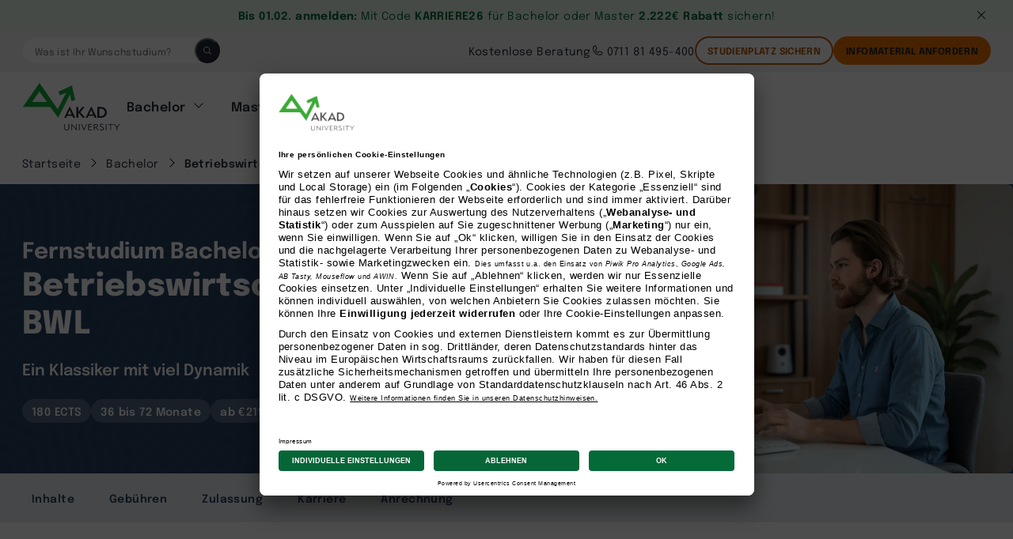

--- FILE ---
content_type: text/html; charset=UTF-8
request_url: https://www.akad.de/abschluss/bachelor/betriebswirtschaftslehre-ba/?WKZ=7082AA&utm_medium=affiliates&utm_source=www.fachhochschule.de
body_size: 52779
content:
<!doctype html>
<html
    lang="de-DE" prefix="og: https://ogp.me/ns#"
    data-js-controller="Page"
    data-page-type="course-page"
    data-page-title="AKAD"
    data-loading
>
<head>
  <meta charset="UTF-8">
  <meta http-equiv="X-UA-Compatible" content="IE=edge,chrome=1">
<script type="text/javascript">
/* <![CDATA[ */
 var gform;gform||(document.addEventListener("gform_main_scripts_loaded",function(){gform.scriptsLoaded=!0}),document.addEventListener("gform/theme/scripts_loaded",function(){gform.themeScriptsLoaded=!0}),window.addEventListener("DOMContentLoaded",function(){gform.domLoaded=!0}),gform={domLoaded:!1,scriptsLoaded:!1,themeScriptsLoaded:!1,isFormEditor:()=>"function"==typeof InitializeEditor,callIfLoaded:function(o){return!(!gform.domLoaded||!gform.scriptsLoaded||!gform.themeScriptsLoaded&&!gform.isFormEditor()||(gform.isFormEditor()&&console.warn("The use of gform.initializeOnLoaded() is deprecated in the form editor context and will be removed in Gravity Forms 3.1."),o(),0))},initializeOnLoaded:function(o){gform.callIfLoaded(o)||(document.addEventListener("gform_main_scripts_loaded",()=>{gform.scriptsLoaded=!0,gform.callIfLoaded(o)}),document.addEventListener("gform/theme/scripts_loaded",()=>{gform.themeScriptsLoaded=!0,gform.callIfLoaded(o)}),window.addEventListener("DOMContentLoaded",()=>{gform.domLoaded=!0,gform.callIfLoaded(o)}))},hooks:{action:{},filter:{}},addAction:function(o,r,e,t){gform.addHook("action",o,r,e,t)},addFilter:function(o,r,e,t){gform.addHook("filter",o,r,e,t)},doAction:function(o){gform.doHook("action",o,arguments)},applyFilters:function(o){return gform.doHook("filter",o,arguments)},removeAction:function(o,r){gform.removeHook("action",o,r)},removeFilter:function(o,r,e){gform.removeHook("filter",o,r,e)},addHook:function(o,r,e,t,n){null==gform.hooks[o][r]&&(gform.hooks[o][r]=[]);var d=gform.hooks[o][r];null==n&&(n=r+"_"+d.length),gform.hooks[o][r].push({tag:n,callable:e,priority:t=null==t?10:t})},doHook:function(r,o,e){var t;if(e=Array.prototype.slice.call(e,1),null!=gform.hooks[r][o]&&((o=gform.hooks[r][o]).sort(function(o,r){return o.priority-r.priority}),o.forEach(function(o){"function"!=typeof(t=o.callable)&&(t=window[t]),"action"==r?t.apply(null,e):e[0]=t.apply(null,e)})),"filter"==r)return e[0]},removeHook:function(o,r,t,n){var e;null!=gform.hooks[o][r]&&(e=(e=gform.hooks[o][r]).filter(function(o,r,e){return!!(null!=n&&n!=o.tag||null!=t&&t!=o.priority)}),gform.hooks[o][r]=e)}}); 
/* ]]> */
</script>

  <meta name="viewport" content="width=device-width,initial-scale=1,maximum-scale=5">
  <meta name="format-detection" content="telephone=no">

                    <link rel="alternate" hreflang="de-DE" href="https://www.akad.de/abschluss/bachelor/betriebswirtschaftslehre-ba/">
              <link rel="alternate" hreflang="de-AT" href="https://www.akad-fernstudium.at/abschluss/bachelor/betriebswirtschaftslehre-ba/">
            <link rel="alternate" hreflang="x-default" href="https://www.akad.de/abschluss/bachelor/betriebswirtschaftslehre-ba/">
      
  <!-- UserCentrics -->
  <link rel="preconnect" href="https://app.usercentrics.eu">
  <link rel="preload" href="//privacy-proxy.usercentrics.eu/latest/uc-block.bundle.js" as="script">
  <script type="application/javascript" src="https://privacy-proxy.usercentrics.eu/latest/uc-block.bundle.js"></script>
  <!-- Usercentrics loader -->
  <script id="usercentrics-cmp" src="https://app.usercentrics.eu/browser-ui/latest/loader.js" data-settings-id="CT7fm9W09" async></script>

      <!-- Jentis - start -->
    <script>
  (function (sCDN, sCDNProject, sCDNWorkspace, sCDNVers) {
    if (
      window.localStorage !== null &&
      typeof window.localStorage === "object" &&
      typeof window.localStorage.getItem === "function" &&
      window.sessionStorage !== null &&
      typeof window.sessionStorage === "object" &&
      typeof window.sessionStorage.getItem === "function"
    ) {
      sCDNVers =
        window.sessionStorage.getItem("jts_preview_version") ||
        window.localStorage.getItem("jts_preview_version") ||
        sCDNVers;
    }
    window.jentis = window.jentis || {};
    window.jentis.config = window.jentis.config || {};
    window.jentis.config.frontend = window.jentis.config.frontend || {};
    window.jentis.config.frontend.cdnhost =
      sCDN + "/get/" + sCDNWorkspace + "/web/" + sCDNVers + "/";
    window.jentis.config.frontend.vers = sCDNVers;
    window.jentis.config.frontend.env = sCDNWorkspace;
    window.jentis.config.frontend.project = sCDNProject;
    window._jts = window._jts || [];
    var f = document.getElementsByTagName("script")[0];
    var j = document.createElement("script");
    j.async = true;
    j.src = window.jentis.config.frontend.cdnhost + "mkmy97.js";
    f.parentNode.insertBefore(j, f);
  })("https://0e5557.akad.de","akad_de","live", "_");

  _jts.push({ track: "pageview" });
  _jts.push({ track: "submit" });
</script>
    <!-- Jentis - end -->
    
  
  <!-- Google Tag Manager -->
  <script type="text/plain" data-usercentrics="Google Tag Manager">(function(w,d,s,l,i){w[l]=w[l]||[];w[l].push({'gtm.start':
        new Date().getTime(),event:'gtm.js'});var f=d.getElementsByTagName(s)[0],
      j=d.createElement(s),dl=l!='dataLayer'?'&l='+l:'';j.async=true;j.src=
      'https://tracking.akad.de/gtm.js?id='+i+dl;f.parentNode.insertBefore(j,f);
    })(window,document,'script','dataLayer','GTM-M553LRQ');
  </script>
  <!-- End Google Tag Manager -->

  	<style>img:is([sizes="auto" i], [sizes^="auto," i]) { contain-intrinsic-size: 3000px 1500px }</style>
	
<!-- Suchmaschinen-Optimierung durch Rank Math PRO - https://rankmath.com/ -->
<title>BWL Fernstudium (Betriebswirtschaftslehre) im Bachelor</title>
<meta name="description" content="Fernstudium BWL an der AKAD University: Erlangen Sie fundierte BWL-Kompetenzen für Ihren Karriere-Boost im Bachelor. Jetzt informieren!"/>
<meta name="robots" content="follow, index, max-snippet:-1, max-video-preview:-1, max-image-preview:large"/>
<link rel="canonical" href="https://www.akad.de/abschluss/bachelor/betriebswirtschaftslehre-ba/" />
<meta property="og:locale" content="de_DE" />
<meta property="og:type" content="article" />
<meta property="og:title" content="BWL Fernstudium (Betriebswirtschaftslehre) im Bachelor" />
<meta property="og:description" content="Fernstudium BWL an der AKAD University: Erlangen Sie fundierte BWL-Kompetenzen für Ihren Karriere-Boost im Bachelor. Jetzt informieren!" />
<meta property="og:url" content="https://www.akad.de/abschluss/bachelor/betriebswirtschaftslehre-ba/" />
<meta property="og:site_name" content="AKAD" />
<meta property="og:updated_time" content="2026-01-18T03:20:10+02:00" />
<meta name="twitter:card" content="summary_large_image" />
<meta name="twitter:title" content="BWL Fernstudium (Betriebswirtschaftslehre) im Bachelor" />
<meta name="twitter:description" content="Fernstudium BWL an der AKAD University: Erlangen Sie fundierte BWL-Kompetenzen für Ihren Karriere-Boost im Bachelor. Jetzt informieren!" />
<!-- /Rank Math WordPress SEO Plugin -->

<style id='rank-math-toc-block-style-inline-css' type='text/css'>
.wp-block-rank-math-toc-block nav ol{counter-reset:item}.wp-block-rank-math-toc-block nav ol li{display:block}.wp-block-rank-math-toc-block nav ol li:before{content:counters(item, ".") ". ";counter-increment:item}

</style>
<style id='classic-theme-styles-inline-css' type='text/css'>
/*! This file is auto-generated */
.wp-block-button__link{color:#fff;background-color:#32373c;border-radius:9999px;box-shadow:none;text-decoration:none;padding:calc(.667em + 2px) calc(1.333em + 2px);font-size:1.125em}.wp-block-file__button{background:#32373c;color:#fff;text-decoration:none}
</style>
<style id='global-styles-inline-css' type='text/css'>
:root{--wp--preset--aspect-ratio--square: 1;--wp--preset--aspect-ratio--4-3: 4/3;--wp--preset--aspect-ratio--3-4: 3/4;--wp--preset--aspect-ratio--3-2: 3/2;--wp--preset--aspect-ratio--2-3: 2/3;--wp--preset--aspect-ratio--16-9: 16/9;--wp--preset--aspect-ratio--9-16: 9/16;--wp--preset--color--black: #000000;--wp--preset--color--cyan-bluish-gray: #abb8c3;--wp--preset--color--white: #ffffff;--wp--preset--color--pale-pink: #f78da7;--wp--preset--color--vivid-red: #cf2e2e;--wp--preset--color--luminous-vivid-orange: #ff6900;--wp--preset--color--luminous-vivid-amber: #fcb900;--wp--preset--color--light-green-cyan: #7bdcb5;--wp--preset--color--vivid-green-cyan: #00d084;--wp--preset--color--pale-cyan-blue: #8ed1fc;--wp--preset--color--vivid-cyan-blue: #0693e3;--wp--preset--color--vivid-purple: #9b51e0;--wp--preset--gradient--vivid-cyan-blue-to-vivid-purple: linear-gradient(135deg,rgba(6,147,227,1) 0%,rgb(155,81,224) 100%);--wp--preset--gradient--light-green-cyan-to-vivid-green-cyan: linear-gradient(135deg,rgb(122,220,180) 0%,rgb(0,208,130) 100%);--wp--preset--gradient--luminous-vivid-amber-to-luminous-vivid-orange: linear-gradient(135deg,rgba(252,185,0,1) 0%,rgba(255,105,0,1) 100%);--wp--preset--gradient--luminous-vivid-orange-to-vivid-red: linear-gradient(135deg,rgba(255,105,0,1) 0%,rgb(207,46,46) 100%);--wp--preset--gradient--very-light-gray-to-cyan-bluish-gray: linear-gradient(135deg,rgb(238,238,238) 0%,rgb(169,184,195) 100%);--wp--preset--gradient--cool-to-warm-spectrum: linear-gradient(135deg,rgb(74,234,220) 0%,rgb(151,120,209) 20%,rgb(207,42,186) 40%,rgb(238,44,130) 60%,rgb(251,105,98) 80%,rgb(254,248,76) 100%);--wp--preset--gradient--blush-light-purple: linear-gradient(135deg,rgb(255,206,236) 0%,rgb(152,150,240) 100%);--wp--preset--gradient--blush-bordeaux: linear-gradient(135deg,rgb(254,205,165) 0%,rgb(254,45,45) 50%,rgb(107,0,62) 100%);--wp--preset--gradient--luminous-dusk: linear-gradient(135deg,rgb(255,203,112) 0%,rgb(199,81,192) 50%,rgb(65,88,208) 100%);--wp--preset--gradient--pale-ocean: linear-gradient(135deg,rgb(255,245,203) 0%,rgb(182,227,212) 50%,rgb(51,167,181) 100%);--wp--preset--gradient--electric-grass: linear-gradient(135deg,rgb(202,248,128) 0%,rgb(113,206,126) 100%);--wp--preset--gradient--midnight: linear-gradient(135deg,rgb(2,3,129) 0%,rgb(40,116,252) 100%);--wp--preset--font-size--small: 13px;--wp--preset--font-size--medium: 20px;--wp--preset--font-size--large: 36px;--wp--preset--font-size--x-large: 42px;--wp--preset--spacing--20: 0.44rem;--wp--preset--spacing--30: 0.67rem;--wp--preset--spacing--40: 1rem;--wp--preset--spacing--50: 1.5rem;--wp--preset--spacing--60: 2.25rem;--wp--preset--spacing--70: 3.38rem;--wp--preset--spacing--80: 5.06rem;--wp--preset--shadow--natural: 6px 6px 9px rgba(0, 0, 0, 0.2);--wp--preset--shadow--deep: 12px 12px 50px rgba(0, 0, 0, 0.4);--wp--preset--shadow--sharp: 6px 6px 0px rgba(0, 0, 0, 0.2);--wp--preset--shadow--outlined: 6px 6px 0px -3px rgba(255, 255, 255, 1), 6px 6px rgba(0, 0, 0, 1);--wp--preset--shadow--crisp: 6px 6px 0px rgba(0, 0, 0, 1);}:where(.is-layout-flex){gap: 0.5em;}:where(.is-layout-grid){gap: 0.5em;}body .is-layout-flex{display: flex;}.is-layout-flex{flex-wrap: wrap;align-items: center;}.is-layout-flex > :is(*, div){margin: 0;}body .is-layout-grid{display: grid;}.is-layout-grid > :is(*, div){margin: 0;}:where(.wp-block-columns.is-layout-flex){gap: 2em;}:where(.wp-block-columns.is-layout-grid){gap: 2em;}:where(.wp-block-post-template.is-layout-flex){gap: 1.25em;}:where(.wp-block-post-template.is-layout-grid){gap: 1.25em;}.has-black-color{color: var(--wp--preset--color--black) !important;}.has-cyan-bluish-gray-color{color: var(--wp--preset--color--cyan-bluish-gray) !important;}.has-white-color{color: var(--wp--preset--color--white) !important;}.has-pale-pink-color{color: var(--wp--preset--color--pale-pink) !important;}.has-vivid-red-color{color: var(--wp--preset--color--vivid-red) !important;}.has-luminous-vivid-orange-color{color: var(--wp--preset--color--luminous-vivid-orange) !important;}.has-luminous-vivid-amber-color{color: var(--wp--preset--color--luminous-vivid-amber) !important;}.has-light-green-cyan-color{color: var(--wp--preset--color--light-green-cyan) !important;}.has-vivid-green-cyan-color{color: var(--wp--preset--color--vivid-green-cyan) !important;}.has-pale-cyan-blue-color{color: var(--wp--preset--color--pale-cyan-blue) !important;}.has-vivid-cyan-blue-color{color: var(--wp--preset--color--vivid-cyan-blue) !important;}.has-vivid-purple-color{color: var(--wp--preset--color--vivid-purple) !important;}.has-black-background-color{background-color: var(--wp--preset--color--black) !important;}.has-cyan-bluish-gray-background-color{background-color: var(--wp--preset--color--cyan-bluish-gray) !important;}.has-white-background-color{background-color: var(--wp--preset--color--white) !important;}.has-pale-pink-background-color{background-color: var(--wp--preset--color--pale-pink) !important;}.has-vivid-red-background-color{background-color: var(--wp--preset--color--vivid-red) !important;}.has-luminous-vivid-orange-background-color{background-color: var(--wp--preset--color--luminous-vivid-orange) !important;}.has-luminous-vivid-amber-background-color{background-color: var(--wp--preset--color--luminous-vivid-amber) !important;}.has-light-green-cyan-background-color{background-color: var(--wp--preset--color--light-green-cyan) !important;}.has-vivid-green-cyan-background-color{background-color: var(--wp--preset--color--vivid-green-cyan) !important;}.has-pale-cyan-blue-background-color{background-color: var(--wp--preset--color--pale-cyan-blue) !important;}.has-vivid-cyan-blue-background-color{background-color: var(--wp--preset--color--vivid-cyan-blue) !important;}.has-vivid-purple-background-color{background-color: var(--wp--preset--color--vivid-purple) !important;}.has-black-border-color{border-color: var(--wp--preset--color--black) !important;}.has-cyan-bluish-gray-border-color{border-color: var(--wp--preset--color--cyan-bluish-gray) !important;}.has-white-border-color{border-color: var(--wp--preset--color--white) !important;}.has-pale-pink-border-color{border-color: var(--wp--preset--color--pale-pink) !important;}.has-vivid-red-border-color{border-color: var(--wp--preset--color--vivid-red) !important;}.has-luminous-vivid-orange-border-color{border-color: var(--wp--preset--color--luminous-vivid-orange) !important;}.has-luminous-vivid-amber-border-color{border-color: var(--wp--preset--color--luminous-vivid-amber) !important;}.has-light-green-cyan-border-color{border-color: var(--wp--preset--color--light-green-cyan) !important;}.has-vivid-green-cyan-border-color{border-color: var(--wp--preset--color--vivid-green-cyan) !important;}.has-pale-cyan-blue-border-color{border-color: var(--wp--preset--color--pale-cyan-blue) !important;}.has-vivid-cyan-blue-border-color{border-color: var(--wp--preset--color--vivid-cyan-blue) !important;}.has-vivid-purple-border-color{border-color: var(--wp--preset--color--vivid-purple) !important;}.has-vivid-cyan-blue-to-vivid-purple-gradient-background{background: var(--wp--preset--gradient--vivid-cyan-blue-to-vivid-purple) !important;}.has-light-green-cyan-to-vivid-green-cyan-gradient-background{background: var(--wp--preset--gradient--light-green-cyan-to-vivid-green-cyan) !important;}.has-luminous-vivid-amber-to-luminous-vivid-orange-gradient-background{background: var(--wp--preset--gradient--luminous-vivid-amber-to-luminous-vivid-orange) !important;}.has-luminous-vivid-orange-to-vivid-red-gradient-background{background: var(--wp--preset--gradient--luminous-vivid-orange-to-vivid-red) !important;}.has-very-light-gray-to-cyan-bluish-gray-gradient-background{background: var(--wp--preset--gradient--very-light-gray-to-cyan-bluish-gray) !important;}.has-cool-to-warm-spectrum-gradient-background{background: var(--wp--preset--gradient--cool-to-warm-spectrum) !important;}.has-blush-light-purple-gradient-background{background: var(--wp--preset--gradient--blush-light-purple) !important;}.has-blush-bordeaux-gradient-background{background: var(--wp--preset--gradient--blush-bordeaux) !important;}.has-luminous-dusk-gradient-background{background: var(--wp--preset--gradient--luminous-dusk) !important;}.has-pale-ocean-gradient-background{background: var(--wp--preset--gradient--pale-ocean) !important;}.has-electric-grass-gradient-background{background: var(--wp--preset--gradient--electric-grass) !important;}.has-midnight-gradient-background{background: var(--wp--preset--gradient--midnight) !important;}.has-small-font-size{font-size: var(--wp--preset--font-size--small) !important;}.has-medium-font-size{font-size: var(--wp--preset--font-size--medium) !important;}.has-large-font-size{font-size: var(--wp--preset--font-size--large) !important;}.has-x-large-font-size{font-size: var(--wp--preset--font-size--x-large) !important;}
:where(.wp-block-post-template.is-layout-flex){gap: 1.25em;}:where(.wp-block-post-template.is-layout-grid){gap: 1.25em;}
:where(.wp-block-columns.is-layout-flex){gap: 2em;}:where(.wp-block-columns.is-layout-grid){gap: 2em;}
:root :where(.wp-block-pullquote){font-size: 1.5em;line-height: 1.6;}
</style>
<link rel='stylesheet' id='style-css' href='https://www.akad.de/wp-content/themes/akad/dist/index.css?ver=1768306310' type='text/css' media='' />
<link rel='stylesheet' id='relevanssi-live-search-css' href='https://www.akad.de/wp-content/plugins/relevanssi-live-ajax-search/assets/styles/style.css?ver=2.5' type='text/css' media='all' />
<meta name="sentry-trace" content="cfbc930ecc684af1b0db68b432991c50-a91d08eef6b34cd7-0" />
<meta name="traceparent" content="00-cfbc930ecc684af1b0db68b432991c50-a91d08eef6b34cd7-00" />
<meta name="baggage" content="sentry-trace_id=cfbc930ecc684af1b0db68b432991c50,sentry-sample_rate=0.3,sentry-transaction=%2Fabschluss%2F%7Bprogram_degree%7D%2F%7Bprogram%7D,sentry-public_key=d79d5d0f35a1e757cb98dbbe495b4a55,sentry-release=unknown,sentry-environment=production,sentry-sampled=false" />
<script type="text/javascript" src="https://www.akad.de/wp-content/plugins/wp-sentry-integration/public/wp-sentry-browser.min.js?ver=8.3.1" id="wp-sentry-browser-bundle-js"></script>
<script type="text/javascript" id="wp-sentry-browser-js-extra">
/* <![CDATA[ */
var wp_sentry = {"environment":"production","release":"unknown","context":{"tags":{"wordpress":"6.7.1","language":"de-DE"}},"dsn":"https:\/\/d79d5d0f35a1e757cb98dbbe495b4a55@o4508448255770624.ingest.de.sentry.io\/4508448387694672"};
/* ]]> */
</script>
<script type="text/javascript" src="https://www.akad.de/wp-content/plugins/wp-sentry-integration/public/wp-sentry-init.js?ver=8.3.1" id="wp-sentry-browser-js"></script>
<link rel="EditURI" type="application/rsd+xml" title="RSD" href="https://www.akad.de/xmlrpc.php?rsd" />
<link rel='shortlink' href='https://www.akad.de/?p=20044' />
<style type="text/css" id="filter-everything-inline-css">.wpc-orderby-select{width:100%}.wpc-filters-open-button-container{display:none}.wpc-debug-message{padding:16px;font-size:14px;border:1px dashed #ccc;margin-bottom:20px}.wpc-debug-title{visibility:hidden}.wpc-button-inner,.wpc-chip-content{display:flex;align-items:center}.wpc-icon-html-wrapper{position:relative;margin-right:10px;top:2px}.wpc-icon-html-wrapper span{display:block;height:1px;width:18px;border-radius:3px;background:#2c2d33;margin-bottom:4px;position:relative}span.wpc-icon-line-1:after,span.wpc-icon-line-2:after,span.wpc-icon-line-3:after{content:"";display:block;width:3px;height:3px;border:1px solid #2c2d33;background-color:#fff;position:absolute;top:-2px;box-sizing:content-box}span.wpc-icon-line-3:after{border-radius:50%;left:2px}span.wpc-icon-line-1:after{border-radius:50%;left:5px}span.wpc-icon-line-2:after{border-radius:50%;left:12px}body .wpc-filters-open-button-container a.wpc-filters-open-widget,body .wpc-filters-open-button-container a.wpc-open-close-filters-button{display:inline-block;text-align:left;border:1px solid #2c2d33;border-radius:2px;line-height:1.5;padding:7px 12px;background-color:transparent;color:#2c2d33;box-sizing:border-box;text-decoration:none!important;font-weight:400;transition:none;position:relative}@media screen and (max-width:768px){.wpc_show_bottom_widget .wpc-filters-open-button-container,.wpc_show_open_close_button .wpc-filters-open-button-container{display:block}.wpc_show_bottom_widget .wpc-filters-open-button-container{margin-top:1em;margin-bottom:1em}}</style>
<link rel="icon" href="https://www.akad.de/wp-content/uploads/2022/05/cropped-favicon-32x32-1-32x32.png" sizes="32x32" />
<link rel="icon" href="https://www.akad.de/wp-content/uploads/2022/05/cropped-favicon-32x32-1-192x192.png" sizes="192x192" />
<link rel="apple-touch-icon" href="https://www.akad.de/wp-content/uploads/2022/05/cropped-favicon-32x32-1-180x180.png" />
<meta name="msapplication-TileImage" content="https://www.akad.de/wp-content/uploads/2022/05/cropped-favicon-32x32-1-270x270.png" />
		<style type="text/css" id="wp-custom-css">
			
/* ****************** Additional CSS - begins ****************** */ 

/* fix article block color */
.text-field__description {
	color: var(--heading-color);
}
.article p, .article ul, .block-container {
    color: hsl(var(--color-black));
}

[data-event-degree="Weiterbildung"] .pruefungsgebuer {display:none;}

.article-single__item li {
	margin-bottom: 16px;
}

@media screen and (max-width: 568px) {
.authorpost__image,.authorpost__info {grid-column: span 12;}
}

.sidebar__section .card-squared {display: none;}

body > p:first-child {display:none;}


.checkbox-label-fw400 .gfield_checkbox label { font-weight: 400 }

.hero__buttons { display: none; }

/* add to code */
.programme-list__content p:first-of-type, .programme-list__content p:empty {
    display: none;
}

/* only show W&M under MBA */
.menu-column__button + .menu-column__item {display: none;}

/* Switching Top Banner for Desktop and Mobile */ 
@media only screen and (max-width: 600px) {
  .topbanner-mobile { display: block !important;}
	.topbanner-desktop { display: none }
}

/* ****************** Additional CSS - ends ****************** */ 		</style>
		
  <script>
    window.tag_manager_service = 'Jentis' || undefined;
    window.utm_userid = '88a50833';
    window.utm_anmeldedomain = window.location.host;
    window.utm_ikz = 'AA2BABW1';

    window.addEventListener("ucEvent", (e) => {
      if (e.detail && e.detail.event === "consent_status") {
        if (e.detail[window.tag_manager_service] === true) {
          window.TrafficSource.update();
        } else {
          window.TrafficSource.destroy();
        }
      }
    });
  </script>
  <!-- AB Tasty -->
  <script type="text/plain" data-usercentrics="AB Tasty" src="https://try.abtasty.com/f8fde9ce49951391026fc1c153e0ffbe.js"></script>

  
  </head>
<body class="layout scheme-navy program-template-default single single-program postid-20044 wp-embed-responsive" 
      data-event-name="page_load"

              data-event-degree="Bachelor"
        data-event-thema="Wirtschaft & Management" 
        data-event-course="Betriebswirtschaftslehre (B.A.)" 
        data-product-type="Fern"
      
      data-page-type="program">

      <!-- Userlike - start -->
    <script async type="text/javascript" src="https://userlike-cdn-widgets.s3-eu-west-1.amazonaws.com/767cf1f8d5754ae6a6001aea36f09719f8a799b934cd48d99f01c36dcfa294e5.js"></script>

    <!-- Userlike - end -->
  
  <div class="video-overlay">
  <div class="video-overlay__button">
    
<svg class="icon icon-small">
	<use xlink:href='/wp-content/themes/akad/src/img/icons.svg#x'></use>
</svg>  </div>
  <div class="video-overlay__inner">
  </div>
</div>
  <div class="global-search">
  <div class="global-search__layout"></div>
  <div class="global-search__content">
    <div class="global-search__close" data-global-search="close">
      
<svg class="icon icon-small">
	<use xlink:href='/wp-content/themes/akad/src/img/icons.svg#x'></use>
</svg>    </div>
    <div class="global-search__element">
      
<form data-event-name="search_clicks" autocomplete="off" action="https://www.akad.de"
      class="input-search input-search_default input-search_medium"
      style="">
      <button class="button input-search__icon" type="submit" title="Studiengang finden">
      
<svg class="icon icon-medium">
	<use xlink:href='/wp-content/themes/akad/src/img/icons.svg#search'></use>
</svg>    </button>
    <label aria-label="Was ist Ihr Wunschstudium?">
    <span class="sr-only">Was ist Ihr Wunschstudium?</span>
    <input type="text" name="s" placeholder="Was ist Ihr Wunschstudium?" class="input-search__element" data-rlvlive="true" data-rlvparentel="#global-search-results">
  </label>
      <div id="global-search-results" class="input-search__dropdown"></div>
</form>
    </div>
  </div>
</div>

  <div class="layout__header">
                  <div class="layout__hotline">
        <div class="hotline hotline_active">
  <div class="hotline__inner">
    
    <div class="hotline__content">
      <a href="https://www.akad.de/spezialangebot/" target="" class="hotline__text"><p><b>Bis 01.02. anmelden:</b>  Mit Code <b>KARRIERE26</b> für Bachelor oder Master <b>2.222€ Rabatt</b> sichern!</p>
</a>
    </div>

    <div class="hotline__close">
      
<svg class="icon icon-small">
	<use xlink:href='/wp-content/themes/akad/src/img/icons.svg#x'></use>
</svg>    </div>
  </div>
</div>
      </div>
        <header class="header">
			<div class="header__top">
			<nav class="header-top-nav">
				<div class="header-top-nav__search">
					
<form data-event-name="search_clicks" autocomplete="off" action="https://www.akad.de"
      class="input-search input-search_default input-search_small"
      style="">
      <button class="button input-search__icon" type="submit" title="Studiengang finden">
      
<svg class="icon icon-small">
	<use xlink:href='/wp-content/themes/akad/src/img/icons.svg#search'></use>
</svg>    </button>
    <label aria-label="Was ist Ihr Wunschstudium?">
    <span class="sr-only">Was ist Ihr Wunschstudium?</span>
    <input type="text" name="s" placeholder="Was ist Ihr Wunschstudium?" class="input-search__element" data-rlvlive="true" data-rlvparentel="#header-search-results">
  </label>
      <div id="header-search-results" class="input-search__dropdown"></div>
</form>
				</div>
				<div class="header__buttons ">
																		         

<a href="/studienberatung/"
   class="link-button link-button_small  link-button_default link-button_false" >
    Kostenlose Beratung
    </a>
																														         

<a href="tel:071181495400"
   class="link-button link-button_small  link-button_default link-button_before" >
      
<svg class="icon icon-small">
	<use xlink:href='/wp-content/themes/akad/src/img/icons.svg#phone'></use>
</svg>    0711 81 495-400
    </a>
																												  
 

  <a href="https://www.akad.de/join-akad/"
      class="button button_outline button_small button_orange_dark button_none"
      
              data-js-controller="AnalyticsCTA"
              data-analytics-name="STUDIENPLATZ SICHERN"
              data-analytics-location="topnav"
            data-analytics-traffic="true"        >
        STUDIENPLATZ SICHERN
      </a>
											  
 

  <a href="#Infomaterial-anfordern"
      class="button button_solid button_small button_orange button_none"
      
              data-js-controller="AnalyticsCTA"
              data-analytics-name="Infomaterial Anfordern"
              data-analytics-location="topnav"
                    >
        Infomaterial Anfordern
      </a>
									</div>
			</nav>
		</div>
	
	
	<div class="header__main">
		<div class="header__content">
			<div class="header__logo">
				<a href="https://www.akad.de" aria-label="AKAD">
					
<div class="logo">
  <svg class="logo__element"  viewBox="0 0 133 64"
       fill="none" role="img">
       <title id="logoTitle">Logo der AKAD University</title>
    <path class="logo__symbol" fill="hsl(var(--color-green))"
          d="M67.4185 3.44405L49.0501 11.7188L51.1939 16.4365L59.5895 12.936L48.2569 35.4393L23.4289 -0.056488L0.942993 32.1653H38.0102L48.8235 47.0542L64.8025 15.5779L66.8896 24.2584L71.8949 23.1262L67.4185 3.44405ZM13.4184 25.702L23.4383 11.3792L33.4677 25.702H13.4184Z"/>

    <path class="logo__text" fill="hsl(var(--color-black))"
          d="M64.7364 31.7971H64.4626L56.9075 47.0541H59.5896L60.8267 44.3934H68.0891L69.2789 47.0541H72.046L64.7364 31.7971ZM61.7144 42.3836L64.4626 36.3827L67.1447 42.3836H61.7144Z"/>
    <path class="logo__text" fill="hsl(var(--color-black))"
          d="M85.5224 47.0541H82.3115L76.088 39.9304V47.0541H73.4248V32.2595H76.088V39.1378L81.5749 32.2595H84.6819L78.7512 39.3643L85.5224 47.0541Z"/>
    <path class="logo__text" fill="hsl(var(--color-black))"
          d="M93.833 31.7971H93.5591L86.004 47.0541H88.6861L89.9233 44.3934H97.1856L98.3755 47.0541H101.143L93.833 31.7971ZM90.811 42.3836L93.5591 36.3827L96.2412 42.3836H90.811Z"/>
    <path class="logo__text" fill="hsl(var(--color-black))"
          d="M110.586 33.1841C108.836 32.5098 106.964 32.2077 105.09 32.2972H102.03V47.0541H105.704C108.726 47.0541 110.945 46.3653 112.522 44.9595C113.245 44.2777 113.817 43.4516 114.199 42.5347C114.581 41.6179 114.766 40.6309 114.742 39.6379C114.793 38.2667 114.422 36.9128 113.679 35.7588C112.936 34.6048 111.857 33.7062 110.586 33.1841ZM106.016 44.7424H104.693V34.6089H105.638C109.708 34.6089 112.079 36.4959 112.079 39.6379C112.079 42.7799 109.746 44.7424 106.016 44.7424Z"/>
    <path class="logo__text" fill="hsl(var(--color-black))"
          d="M63.877 55.3855V60.1032C63.9438 61.148 63.6057 62.1785 62.9326 62.981C62.5853 63.3156 62.1708 63.5727 61.7166 63.7354C61.2624 63.898 60.7788 63.9625 60.2978 63.9245C59.8191 63.9558 59.3392 63.8835 58.891 63.7125C58.4428 63.5415 58.0368 63.2759 57.7007 62.9338C57.0481 62.1385 56.7119 61.1307 56.7564 60.1032V55.3855H57.7007V60.2353C57.6412 61.0101 57.8773 61.7787 58.3618 62.3866C58.6049 62.638 58.8996 62.834 59.2256 62.961C59.5516 63.088 59.9012 63.1431 60.2505 63.1225C61.9882 63.1225 62.8571 62.0186 62.8571 59.8107V55.3855H63.877Z"/>
    <path class="logo__text" fill="hsl(var(--color-black))"
          d="M74.0008 55.3855V64H73.7836L67.7017 57.2726V63.717H66.8046V55.1025H67.0123L73.1036 61.8299V55.3855H74.0008Z"/>
    <path class="logo__text" fill="hsl(var(--color-black))"
          d="M77.9295 55.3855H76.9285V63.7169H77.9295V55.3855Z"/>
    <path class="logo__text" fill="hsl(var(--color-black))"
          d="M87.9116 55.3855L83.8035 64H83.6335L79.771 55.3855H80.8476L83.7752 62.0186L86.9295 55.3855H87.9116Z"/>
    <path class="logo__text" fill="hsl(var(--color-black))"
          d="M94.5318 62.8395V63.7169H89.6116V55.3855H94.4846V56.263H90.6032V58.9332H93.9935V59.8107H90.6032V62.8395H94.5318Z"/>
    <path class="logo__text" fill="hsl(var(--color-black))"
          d="M100.519 60.1032C101.135 59.9798 101.702 59.6817 102.153 59.2446C102.513 58.8261 102.699 58.2859 102.672 57.7349C102.693 57.4064 102.636 57.0777 102.504 56.7758C102.373 56.474 102.172 56.2076 101.917 55.9988C101.285 55.5518 100.518 55.3353 99.7448 55.3855H97.1289V63.7169H98.1205V60.3108H99.4804L102.455 63.7169H103.692L100.519 60.1032ZM98.6305 59.556H98.1677V56.1498H99.1971C99.4899 56.1498 99.7354 56.1498 99.9432 56.1498C100.13 56.1564 100.316 56.1753 100.5 56.2064C100.643 56.2363 100.782 56.2805 100.916 56.3385C101.03 56.3886 101.138 56.4519 101.237 56.5272C101.402 56.6724 101.532 56.8532 101.617 57.0558C101.702 57.2585 101.74 57.4778 101.728 57.6972C101.749 58.0312 101.66 58.3629 101.473 58.6407C101.262 58.9157 100.977 59.1251 100.651 59.2446C100.372 59.3579 100.08 59.4402 99.7826 59.4899C99.3853 59.5441 98.9842 59.5662 98.5832 59.556H98.6305Z"/>
    <path class="logo__text" fill="hsl(var(--color-black))"
          d="M110.671 61.6411C110.672 61.966 110.604 62.2873 110.473 62.5847C110.343 62.8727 110.149 63.1275 109.906 63.3301C109.64 63.5411 109.336 63.6982 109.009 63.7924C108.624 63.9095 108.222 63.9668 107.819 63.9622C106.955 63.9601 106.107 63.7254 105.364 63.2829L105.251 62.2073C105.996 62.7567 106.893 63.0631 107.819 63.0847C108.303 63.1126 108.782 62.9689 109.17 62.679C109.333 62.5487 109.464 62.3817 109.551 62.1915C109.638 62.0014 109.679 61.7934 109.67 61.5845C109.677 61.3753 109.634 61.1674 109.544 60.9785C109.453 60.7896 109.318 60.6253 109.151 60.4995L108.953 60.3579L108.707 60.2164C108.613 60.1692 108.49 60.1032 108.329 60.0371L107.744 59.7635L107.073 59.4521L106.629 59.2257L106.318 59.037C106.226 58.9834 106.141 58.9202 106.063 58.8483C105.833 58.6575 105.652 58.415 105.534 58.1406C105.406 57.8427 105.342 57.5213 105.345 57.1971C105.327 56.901 105.379 56.6049 105.498 56.3327C105.616 56.0606 105.796 55.8201 106.025 55.6308C106.565 55.2189 107.235 55.0146 107.914 55.0553C108.261 55.053 108.607 55.0975 108.943 55.1874C109.325 55.2915 109.692 55.4404 110.039 55.6308V56.7159L109.869 56.6027L109.718 56.4894C109.18 56.1319 108.55 55.9384 107.904 55.9327C107.497 55.9094 107.092 56.0186 106.752 56.2441C106.615 56.3577 106.507 56.5029 106.438 56.6672C106.369 56.8315 106.341 57.0101 106.356 57.1877C106.345 57.363 106.373 57.5386 106.438 57.7018C106.504 57.8649 106.604 58.0116 106.733 58.1312L106.969 58.3199L107.234 58.4803L107.63 58.6784L108.207 58.9238L108.82 59.1879L109.264 59.405L109.595 59.6031C109.689 59.6597 109.784 59.7352 109.888 59.8107C110.142 60.0273 110.346 60.2981 110.482 60.6032C110.614 60.9333 110.678 61.2861 110.671 61.6411Z"/>
    <path class="logo__text" fill="hsl(var(--color-black))"
          d="M114.232 55.3855H113.24V63.7169H114.232V55.3855Z"/>
    <path class="logo__text" fill="hsl(var(--color-black))"
          d="M123.628 55.395V56.263H120.474V63.7169H119.473V56.263H116.319V55.395H123.628Z"/>
    <path class="logo__text" fill="hsl(var(--color-black))"
          d="M132.591 55.3855L128.926 60.0938V63.7169H127.935V60.0938L124.431 55.3855H125.612L128.464 59.2446L131.467 55.3855H132.591Z"/>
  </svg>
  </div>
				</a>
			</div>

			
				<div class="header__nav">
	<nav class="header-main-nav">
					<ul class="header-main-nav__list">
															<li class="header-main-nav__item">
															        

<a href="https://www.akad.de/abschluss/bachelor/" class="nav-button nav-button_medium nav-button_default" >
    Bachelor
  </a>
														<div class="header-main-nav__icon">
								
<svg class="icon icon-small">
	<use xlink:href='/wp-content/themes/akad/src/img/icons.svg#chevron-down'></use>
</svg>							</div>
							<div class="header-main-nav__dropdown header-dropdown">
								<div class="menu-columns menu-columns_3">
																			<div class="menu-column">
											         

<a href="/fernstudium/bachelor/technik/"
   class="link-button link-button_small link-button_bold menu-column__title link-button_default link-button_" >
    Technik
    </a>
											<div class="header-main-nav__icon">
												
<svg class="icon icon-small">
	<use xlink:href='/wp-content/themes/akad/src/img/icons.svg#chevron-down'></use>
</svg>											</div>

											<div
												class="menu-column__list">
																																																																		<div class="menu-column__item">
																																         

<a href="https://www.akad.de/abschluss/bachelor/maschinenbau-beng/"
   class="link-button link-button_small  link-button_default link-button_"  data-event-name="navigation_clicks" data-navigation-name="Maschinenbau (B.Eng.)" data-navigation-location="header">
    Maschinenbau (B.Eng.)
    </a>
															</div>
																																																								<div class="menu-column__item">
																																         

<a href="https://www.akad.de/abschluss/bachelor/fahrzeugtechnik-beng/"
   class="link-button link-button_small  link-button_default link-button_"  data-event-name="navigation_clicks" data-navigation-name="Fahrzeugtechnik (B.Eng.)" data-navigation-location="header">
    Fahrzeugtechnik (B.Eng.)
    </a>
															</div>
																																																								<div class="menu-column__item">
																																         

<a href="https://www.akad.de/abschluss/bachelor/wirtschaftsingenieurwesen-beng/"
   class="link-button link-button_small  link-button_default link-button_"  data-event-name="navigation_clicks" data-navigation-name="Wirtschaftsingenieurwesen (B.Eng.)" data-navigation-location="header">
    Wirtschaftsingenieurwesen (B.Eng.)
    </a>
															</div>
																																																								<div class="menu-column__item">
																																         

<a href="https://www.akad.de/abschluss/bachelor/elektrotechnik-beng/"
   class="link-button link-button_small  link-button_default link-button_"  data-event-name="navigation_clicks" data-navigation-name="Elektrotechnik (B.Eng.)" data-navigation-location="header">
    Elektrotechnik (B.Eng.)
    </a>
															</div>
																																							
												
																																																				<div class="menu-column__button">
														  
 

  <a href="/fernstudium/bachelor/technik/"
      class="button button_link button_small button_default button_"
      
              data-js-controller="AnalyticsButton"
              data-analytics-label="5 weitere"
                    >
        5 weitere
      </a>
													</div>
																										
																							</div>
										</div>
																			<div class="menu-column">
											         

<a href="/fernstudium/bachelor/gesundheit-soziales/"
   class="link-button link-button_small link-button_bold menu-column__title link-button_default link-button_" >
    Gesundheit &amp; Soziales
    </a>
											<div class="header-main-nav__icon">
												
<svg class="icon icon-small">
	<use xlink:href='/wp-content/themes/akad/src/img/icons.svg#chevron-down'></use>
</svg>											</div>

											<div
												class="menu-column__list">
																																																																		<div class="menu-column__item">
																																         

<a href="https://www.akad.de/abschluss/bachelor/soziale-arbeit-ba/"
   class="link-button link-button_small  link-button_default link-button_"  data-event-name="navigation_clicks" data-navigation-name="Soziale Arbeit (B.A.)" data-navigation-location="header">
    Soziale Arbeit (B.A.)
    </a>
															</div>
																																																								<div class="menu-column__item">
																																         

<a href="https://www.akad.de/abschluss/bachelor/psychologie-bsc/"
   class="link-button link-button_small  link-button_default link-button_"  data-event-name="navigation_clicks" data-navigation-name="Psychologie (B.Sc.)" data-navigation-location="header">
    Psychologie (B.Sc.)
    </a>
															</div>
																																																								<div class="menu-column__item">
																																         

<a href="https://www.akad.de/abschluss/bachelor/gesundheitspaedagogik-ba/"
   class="link-button link-button_small  link-button_default link-button_"  data-event-name="navigation_clicks" data-navigation-name="Gesundheitspädagogik (B.A.)" data-navigation-location="header">
    Gesundheitspädagogik (B.A.)
    </a>
															</div>
																																																								<div class="menu-column__item">
																																         

<a href="https://www.akad.de/abschluss/bachelor/ernaehrungswissenschaften-bsc/"
   class="link-button link-button_small  link-button_default link-button_"  data-event-name="navigation_clicks" data-navigation-name="Ernährungswissenschaften (B.Sc.)" data-navigation-location="header">
    Ernährungswissenschaften (B.Sc.)
    </a>
															</div>
																																							
												
																																																				<div class="menu-column__button">
														  
 

  <a href="/fernstudium/bachelor/gesundheit-soziales/"
      class="button button_link button_small button_default button_"
      
              data-js-controller="AnalyticsButton"
              data-analytics-label="6 weitere"
                    >
        6 weitere
      </a>
													</div>
																										
																							</div>
										</div>
																			<div class="menu-column">
											         

<a href="/fernstudium/bachelor/informatik/"
   class="link-button link-button_small link-button_bold menu-column__title link-button_default link-button_" >
    Informatik
    </a>
											<div class="header-main-nav__icon">
												
<svg class="icon icon-small">
	<use xlink:href='/wp-content/themes/akad/src/img/icons.svg#chevron-down'></use>
</svg>											</div>

											<div
												class="menu-column__list">
																																																																		<div class="menu-column__item">
																																         

<a href="https://www.akad.de/abschluss/bachelor/software-engineering-beng/"
   class="link-button link-button_small  link-button_default link-button_"  data-event-name="navigation_clicks" data-navigation-name="Software Engineering (B.Eng.)" data-navigation-location="header">
    Software Engineering (B.Eng.)
    </a>
															</div>
																																																								<div class="menu-column__item">
																																         

<a href="https://www.akad.de/abschluss/bachelor/informatik-bsc/"
   class="link-button link-button_small  link-button_default link-button_"  data-event-name="navigation_clicks" data-navigation-name="Informatik (B.Sc.)" data-navigation-location="header">
    Informatik (B.Sc.)
    </a>
															</div>
																																																								<div class="menu-column__item">
																																         

<a href="https://www.akad.de/abschluss/bachelor/wirtschaftsinformatik-bsc/"
   class="link-button link-button_small  link-button_default link-button_"  data-event-name="navigation_clicks" data-navigation-name="Wirtschaftsinformatik (B.Sc.)" data-navigation-location="header">
    Wirtschaftsinformatik (B.Sc.)
    </a>
															</div>
																																																								<div class="menu-column__item">
																																         

<a href="https://www.akad.de/abschluss/bachelor/digital-engineering-und-angewandte-informatik-beng/"
   class="link-button link-button_small  link-button_default link-button_"  data-event-name="navigation_clicks" data-navigation-name="Digital Engineering und Angewandte Informatik (B.Eng.)" data-navigation-location="header">
    Digital Engineering und Angewandte Informatik (B.Eng.)
    </a>
															</div>
																																							
												
																																																				<div class="menu-column__button">
														  
 

  <a href="/fernstudium/bachelor/informatik/"
      class="button button_link button_small button_default button_"
      
              data-js-controller="AnalyticsButton"
              data-analytics-label="2 weitere"
                    >
        2 weitere
      </a>
													</div>
																										
																							</div>
										</div>
																			<div class="menu-column">
											         

<a href="/fernstudium/bachelor/kommunikation-kultur/"
   class="link-button link-button_small link-button_bold menu-column__title link-button_default link-button_" >
    Kommunikation &amp; Kultur
    </a>
											<div class="header-main-nav__icon">
												
<svg class="icon icon-small">
	<use xlink:href='/wp-content/themes/akad/src/img/icons.svg#chevron-down'></use>
</svg>											</div>

											<div
												class="menu-column__list">
																																																																		<div class="menu-column__item">
																																         

<a href="https://www.akad.de/abschluss/bachelor/fachuebersetzen-technik-ba/"
   class="link-button link-button_small  link-button_default link-button_"  data-event-name="navigation_clicks" data-navigation-name="Fachübersetzen Technik (B.A.)" data-navigation-location="header">
    Fachübersetzen Technik (B.A.)
    </a>
															</div>
																																																								<div class="menu-column__item">
																																         

<a href="https://www.akad.de/abschluss/bachelor/fachuebersetzen-wirtschaft-ba/"
   class="link-button link-button_small  link-button_default link-button_"  data-event-name="navigation_clicks" data-navigation-name="Fachübersetzen Wirtschaft (B.A.)" data-navigation-location="header">
    Fachübersetzen Wirtschaft (B.A.)
    </a>
															</div>
																																																								<div class="menu-column__item">
																																         

<a href="https://www.akad.de/abschluss/bachelor/international-business-communication-ba/"
   class="link-button link-button_small  link-button_default link-button_"  data-event-name="navigation_clicks" data-navigation-name="International Business Communication (B.A.)" data-navigation-location="header">
    International Business Communication (B.A.)
    </a>
															</div>
																																							
																							</div>
										</div>
																			<div class="menu-column">
											         

<a href="/fernstudium/bachelor/wirtschaft-management/"
   class="link-button link-button_small link-button_bold menu-column__title link-button_default link-button_" >
    Wirtschaft &amp; Management
    </a>
											<div class="header-main-nav__icon">
												
<svg class="icon icon-small">
	<use xlink:href='/wp-content/themes/akad/src/img/icons.svg#chevron-down'></use>
</svg>											</div>

											<div
												class="menu-column__list">
																																																																		<div class="menu-column__item">
																																         

<a href="https://www.akad.de/abschluss/bachelor/betriebswirtschaftslehre-ba/"
   class="link-button link-button_small  link-button_default link-button_"  data-event-name="navigation_clicks" data-navigation-name="Betriebswirtschaftslehre (B.A.)" data-navigation-location="header">
    Betriebswirtschaftslehre (B.A.)
    </a>
															</div>
																																																								<div class="menu-column__item">
																																         

<a href="https://www.akad.de/abschluss/bachelor/international-management-ba/"
   class="link-button link-button_small  link-button_default link-button_"  data-event-name="navigation_clicks" data-navigation-name="International Management (B.A.)" data-navigation-location="header">
    International Management (B.A.)
    </a>
															</div>
																																																								<div class="menu-column__item">
																																         

<a href="https://www.akad.de/abschluss/bachelor/personalmanagement-ba/"
   class="link-button link-button_small  link-button_default link-button_"  data-event-name="navigation_clicks" data-navigation-name="Personalmanagement (B.A.)" data-navigation-location="header">
    Personalmanagement (B.A.)
    </a>
															</div>
																																																								<div class="menu-column__item">
																																         

<a href="https://www.akad.de/abschluss/bachelor/wirtschaftspsychologie-bsc/"
   class="link-button link-button_small  link-button_default link-button_"  data-event-name="navigation_clicks" data-navigation-name="Wirtschaftspsychologie (B.Sc.)" data-navigation-location="header">
    Wirtschaftspsychologie (B.Sc.)
    </a>
															</div>
																																							
												
																																																				<div class="menu-column__button">
														  
 

  <a href="/fernstudium/bachelor/wirtschaft-management/"
      class="button button_link button_small button_default button_"
      
              data-js-controller="AnalyticsButton"
              data-analytics-label="13 weitere"
                    >
        13 weitere
      </a>
													</div>
																										
																							</div>
										</div>
																		
								</div>
							</div>
						</li>
																				<li class="header-main-nav__item">
															        

<a href="https://www.akad.de/abschluss/master/" class="nav-button nav-button_medium nav-button_default" >
    Master & MBA
  </a>
														<div class="header-main-nav__icon">
								
<svg class="icon icon-small">
	<use xlink:href='/wp-content/themes/akad/src/img/icons.svg#chevron-down'></use>
</svg>							</div>
							<div class="header-main-nav__dropdown header-dropdown">
								<div class="menu-columns menu-columns_3">
																			<div class="menu-column">
											         

<a href="/fernstudium/master/technik/"
   class="link-button link-button_small link-button_bold menu-column__title link-button_default link-button_" >
    Technik
    </a>
											<div class="header-main-nav__icon">
												
<svg class="icon icon-small">
	<use xlink:href='/wp-content/themes/akad/src/img/icons.svg#chevron-down'></use>
</svg>											</div>

											<div
												class="menu-column__list">
																																																																		<div class="menu-column__item">
																																         

<a href="https://www.akad.de/abschluss/master/wirtschaftsingenieurwesen-meng/"
   class="link-button link-button_small  link-button_default link-button_"  data-event-name="navigation_clicks" data-navigation-name="Wirtschaftsingenieurwesen (M.Eng.)" data-navigation-location="header">
    Wirtschaftsingenieurwesen (M.Eng.)
    </a>
															</div>
																																																								<div class="menu-column__item">
																																         

<a href="https://www.akad.de/abschluss/master/maschinenbau-meng/"
   class="link-button link-button_small  link-button_default link-button_"  data-event-name="navigation_clicks" data-navigation-name="Maschinenbau (M.Eng.)" data-navigation-location="header">
    Maschinenbau (M.Eng.)
    </a>
															</div>
																																																								<div class="menu-column__item">
																																         

<a href="https://www.akad.de/abschluss/master/nachhaltigkeit-und-systemisches-management-msc/"
   class="link-button link-button_small  link-button_default link-button_"  data-event-name="navigation_clicks" data-navigation-name="Nachhaltigkeit und Systemisches Management (M.Sc.)" data-navigation-location="header">
    Nachhaltigkeit und Systemisches Management (M.Sc.)
    </a>
															</div>
																																																								<div class="menu-column__item">
																																         

<a href="https://www.akad.de/abschluss/master/elektrotechnik-meng/"
   class="link-button link-button_small  link-button_default link-button_"  data-event-name="navigation_clicks" data-navigation-name="Elektrotechnik (M.Eng)" data-navigation-location="header">
    Elektrotechnik (M.Eng)
    </a>
															</div>
																																							
												
																																																				<div class="menu-column__button">
														  
 

  <a href="/fernstudium/master/technik/"
      class="button button_link button_small button_default button_"
      
              data-js-controller="AnalyticsButton"
              data-analytics-label="1 weitere"
                    >
        1 weitere
      </a>
													</div>
																										
																							</div>
										</div>
																			<div class="menu-column">
											         

<a href="/fernstudium/master/gesundheit-soziales/"
   class="link-button link-button_small link-button_bold menu-column__title link-button_default link-button_" >
    Gesundheit &amp; Soziales
    </a>
											<div class="header-main-nav__icon">
												
<svg class="icon icon-small">
	<use xlink:href='/wp-content/themes/akad/src/img/icons.svg#chevron-down'></use>
</svg>											</div>

											<div
												class="menu-column__list">
																																																																		<div class="menu-column__item">
																																         

<a href="https://www.akad.de/abschluss/master/gesundheitsmanagement-ma/"
   class="link-button link-button_small  link-button_default link-button_"  data-event-name="navigation_clicks" data-navigation-name="Gesundheitsmanagement (M.A.)" data-navigation-location="header">
    Gesundheitsmanagement (M.A.)
    </a>
															</div>
																																																								<div class="menu-column__item">
																																         

<a href="https://www.akad.de/abschluss/master/digital-health-ma/"
   class="link-button link-button_small  link-button_default link-button_"  data-event-name="navigation_clicks" data-navigation-name="Digital Health (M.A.)" data-navigation-location="header">
    Digital Health (M.A.)
    </a>
															</div>
																																							
																							</div>
										</div>
																			<div class="menu-column">
											         

<a href="/fernstudium/master/informatik/"
   class="link-button link-button_small link-button_bold menu-column__title link-button_default link-button_" >
    Informatik
    </a>
											<div class="header-main-nav__icon">
												
<svg class="icon icon-small">
	<use xlink:href='/wp-content/themes/akad/src/img/icons.svg#chevron-down'></use>
</svg>											</div>

											<div
												class="menu-column__list">
																																																																		<div class="menu-column__item">
																																         

<a href="https://www.akad.de/abschluss/master/informatik-msc/"
   class="link-button link-button_small  link-button_default link-button_"  data-event-name="navigation_clicks" data-navigation-name="Informatik (M.Sc.)" data-navigation-location="header">
    Informatik (M.Sc.)
    </a>
															</div>
																																																								<div class="menu-column__item">
																																         

<a href="https://www.akad.de/abschluss/master/kuenstliche-intelligenz-msc/"
   class="link-button link-button_small  link-button_default link-button_"  data-event-name="navigation_clicks" data-navigation-name="Künstliche Intelligenz (M.Sc.)" data-navigation-location="header">
    Künstliche Intelligenz (M.Sc.)
    </a>
															</div>
																																																								<div class="menu-column__item">
																																         

<a href="https://www.akad.de/abschluss/master/data-science-msc/"
   class="link-button link-button_small  link-button_default link-button_"  data-event-name="navigation_clicks" data-navigation-name="Data Science (M.Sc.)" data-navigation-location="header">
    Data Science (M.Sc.)
    </a>
															</div>
																																																								<div class="menu-column__item">
																																         

<a href="https://www.akad.de/abschluss/master/wirtschaftsinformatik-und-it-management-msc/"
   class="link-button link-button_small  link-button_default link-button_"  data-event-name="navigation_clicks" data-navigation-name="Wirtschaftsinformatik und IT-Management (M.Sc.)" data-navigation-location="header">
    Wirtschaftsinformatik und IT-Management (M.Sc.)
    </a>
															</div>
																																							
																							</div>
										</div>
																			<div class="menu-column">
											         

<a href="/fernstudium/master/kommunikation-kultur/"
   class="link-button link-button_small link-button_bold menu-column__title link-button_default link-button_" >
    Kommunikation &amp; Kultur
    </a>
											<div class="header-main-nav__icon">
												
<svg class="icon icon-small">
	<use xlink:href='/wp-content/themes/akad/src/img/icons.svg#chevron-down'></use>
</svg>											</div>

											<div
												class="menu-column__list">
																																																																		<div class="menu-column__item">
																																         

<a href="https://www.akad.de/abschluss/master/global-management-und-communication-ma/"
   class="link-button link-button_small  link-button_default link-button_"  data-event-name="navigation_clicks" data-navigation-name="Global Management und Communication (M.A.)" data-navigation-location="header">
    Global Management und Communication (M.A.)
    </a>
															</div>
																																							
																							</div>
										</div>
																			<div class="menu-column">
											         

<a href="/fernstudium/master/wirtschaft-management/"
   class="link-button link-button_small link-button_bold menu-column__title link-button_default link-button_" >
    Wirtschaft &amp; Management
    </a>
											<div class="header-main-nav__icon">
												
<svg class="icon icon-small">
	<use xlink:href='/wp-content/themes/akad/src/img/icons.svg#chevron-down'></use>
</svg>											</div>

											<div
												class="menu-column__list">
																																																																		<div class="menu-column__item">
																																         

<a href="https://www.akad.de/abschluss/master/controlling-msc/"
   class="link-button link-button_small  link-button_default link-button_"  data-event-name="navigation_clicks" data-navigation-name="Controlling (M.Sc.)" data-navigation-location="header">
    Controlling (M.Sc.)
    </a>
															</div>
																																																								<div class="menu-column__item">
																																         

<a href="https://www.akad.de/abschluss/master/betriebswirtschaftslehre-ma/"
   class="link-button link-button_small  link-button_default link-button_"  data-event-name="navigation_clicks" data-navigation-name="Betriebswirtschaftslehre (M.A.)" data-navigation-location="header">
    Betriebswirtschaftslehre (M.A.)
    </a>
															</div>
																																																								<div class="menu-column__item">
																																         

<a href="https://www.akad.de/abschluss/master/projektmanagement-ma/"
   class="link-button link-button_small  link-button_default link-button_"  data-event-name="navigation_clicks" data-navigation-name="Projektmanagement (M.A.)" data-navigation-location="header">
    Projektmanagement (M.A.)
    </a>
															</div>
																																																								<div class="menu-column__item">
																																         

<a href="https://www.akad.de/abschluss/master/online-marketing-ma/"
   class="link-button link-button_small  link-button_default link-button_"  data-event-name="navigation_clicks" data-navigation-name="Online Marketing (M.A.)" data-navigation-location="header">
    Online Marketing (M.A.)
    </a>
															</div>
																																							
												
																																																				<div class="menu-column__button">
														  
 

  <a href="/fernstudium/master/wirtschaft-management/"
      class="button button_link button_small button_default button_"
      
              data-js-controller="AnalyticsButton"
              data-analytics-label="2 weitere"
                    >
        2 weitere
      </a>
													</div>
																										
																							</div>
										</div>
																												<div class="menu-column">
											         

<a href="/abschluss/mba/"
   class="link-button link-button_small link-button_bold menu-column__title link-button_default link-button_" >
    MBA
    </a>

											<div class="header-main-nav__icon">
												
<svg class="icon icon-small">
	<use xlink:href='/wp-content/themes/akad/src/img/icons.svg#chevron-down'></use>
</svg>											</div>
											<div class="menu-column__list">
																																																																																																																																																	<div class="menu-column__item">
																																		         

<a href="https://www.akad.de/abschluss/mba/medical-leadership-mba/"
   class="link-button link-button_small  link-button_default link-button_"  data-event-name="navigation_clicks" data-navigation-name="Medical Leadership (MBA)" data-navigation-location="header">
    Medical Leadership (MBA)
    </a>
																</div>
																																																																											<div class="menu-column__item">
																																		         

<a href="https://www.akad.de/abschluss/mba/general-management-mba/"
   class="link-button link-button_small  link-button_default link-button_"  data-event-name="navigation_clicks" data-navigation-name="General Management (MBA)" data-navigation-location="header">
    General Management (MBA)
    </a>
																</div>
																															<div class="menu-column__item">
																																		         

<a href="https://www.akad.de/abschluss/mba/personalmanagement-mba/"
   class="link-button link-button_small  link-button_default link-button_"  data-event-name="navigation_clicks" data-navigation-name="Personalmanagement (MBA)" data-navigation-location="header">
    Personalmanagement (MBA)
    </a>
																</div>
																															<div class="menu-column__item">
																																		         

<a href="https://www.akad.de/abschluss/mba/digital-management-und-leadership-mba/"
   class="link-button link-button_small  link-button_default link-button_"  data-event-name="navigation_clicks" data-navigation-name="Digital Management und Leadership (MBA)" data-navigation-location="header">
    Digital Management und Leadership (MBA)
    </a>
																</div>
																															<div class="menu-column__item">
																																		         

<a href="https://www.akad.de/abschluss/mba/entrepreneurship-und-innovation-mba/"
   class="link-button link-button_small  link-button_default link-button_"  data-event-name="navigation_clicks" data-navigation-name="Entrepreneurship und Innovation (MBA)" data-navigation-location="header">
    Entrepreneurship und Innovation (MBA)
    </a>
																</div>
																																																																																</div>
										</div>
									
								</div>
							</div>
						</li>
																				<li class="header-main-nav__item">
															        

<a href="https://www.akad.de/abschluss/weiterbildung/" class="nav-button nav-button_medium nav-button_default" >
    Weiterbildung
  </a>
														<div class="header-main-nav__icon">
								
<svg class="icon icon-small">
	<use xlink:href='/wp-content/themes/akad/src/img/icons.svg#chevron-down'></use>
</svg>							</div>
							<div class="header-main-nav__dropdown header-dropdown">
								<div class="menu-columns menu-columns_3">
																			<div class="menu-column">
											         

<a href="/fernstudium/weiterbildung/technik/"
   class="link-button link-button_small link-button_bold menu-column__title link-button_default link-button_" >
    Technik
    </a>
											<div class="header-main-nav__icon">
												
<svg class="icon icon-small">
	<use xlink:href='/wp-content/themes/akad/src/img/icons.svg#chevron-down'></use>
</svg>											</div>

											<div
												class="menu-column__list">
																																																																		<div class="menu-column__item">
																																         

<a href="https://www.akad.de/abschluss/weiterbildung/technikerin-elektrotechnik-akad/"
   class="link-button link-button_small  link-button_default link-button_"  data-event-name="navigation_clicks" data-navigation-name="Techniker:in Elektrotechnik" data-navigation-location="header">
    Techniker:in Elektrotechnik
    </a>
															</div>
																																																								<div class="menu-column__item">
																																         

<a href="https://www.akad.de/abschluss/weiterbildung/technikerin-maschinenbau-akad/"
   class="link-button link-button_small  link-button_default link-button_"  data-event-name="navigation_clicks" data-navigation-name="Techniker:in Maschinenbau" data-navigation-location="header">
    Techniker:in Maschinenbau
    </a>
															</div>
																																																								<div class="menu-column__item">
																																         

<a href="https://www.akad.de/abschluss/weiterbildung/technikerin-mechatronik-akad/"
   class="link-button link-button_small  link-button_default link-button_"  data-event-name="navigation_clicks" data-navigation-name="Techniker:in Mechatronik" data-navigation-location="header">
    Techniker:in Mechatronik
    </a>
															</div>
																																																								<div class="menu-column__item">
																																         

<a href="https://www.akad.de/abschluss/weiterbildung/wirtschaftsingenieurwesen/"
   class="link-button link-button_small  link-button_default link-button_"  data-event-name="navigation_clicks" data-navigation-name="Wirtschaftsingenieurwesen" data-navigation-location="header">
    Wirtschaftsingenieurwesen
    </a>
															</div>
																																							
												
																																																				<div class="menu-column__button">
														  
 

  <a href="/fernstudium/weiterbildung/technik/"
      class="button button_link button_small button_default button_"
      
              data-js-controller="AnalyticsButton"
              data-analytics-label="12 weitere"
                    >
        12 weitere
      </a>
													</div>
																										
																							</div>
										</div>
																			<div class="menu-column">
											         

<a href="/fernstudium/weiterbildung/gesundheit-soziales/"
   class="link-button link-button_small link-button_bold menu-column__title link-button_default link-button_" >
    Gesundheit &amp; Soziales
    </a>
											<div class="header-main-nav__icon">
												
<svg class="icon icon-small">
	<use xlink:href='/wp-content/themes/akad/src/img/icons.svg#chevron-down'></use>
</svg>											</div>

											<div
												class="menu-column__list">
																																																																		<div class="menu-column__item">
																																         

<a href="https://www.akad.de/abschluss/weiterbildung/arztliche-intensivfortbildung-fuhrungskompetenzen/"
   class="link-button link-button_small  link-button_default link-button_"  data-event-name="navigation_clicks" data-navigation-name="Ärztliche Intensivfortbildung Führungskompetenzen" data-navigation-location="header">
    Ärztliche Intensivfortbildung Führungskompetenzen
    </a>
															</div>
																																																								<div class="menu-column__item">
																																         

<a href="https://www.akad.de/abschluss/weiterbildung/betriebswirtin-pflegemanagement-akad/"
   class="link-button link-button_small  link-button_default link-button_"  data-event-name="navigation_clicks" data-navigation-name="Betriebswirt:in Pflegemanagement" data-navigation-location="header">
    Betriebswirt:in Pflegemanagement
    </a>
															</div>
																																																								<div class="menu-column__item">
																																         

<a href="https://www.akad.de/abschluss/weiterbildung/psychologischer-ersthelferin-akad/"
   class="link-button link-button_small  link-button_default link-button_"  data-event-name="navigation_clicks" data-navigation-name="Psychologische:r Ersthelfer:in" data-navigation-location="header">
    Psychologische:r Ersthelfer:in
    </a>
															</div>
																																																								<div class="menu-column__item">
																																         

<a href="https://www.akad.de/abschluss/weiterbildung/schulbegleiterin/"
   class="link-button link-button_small  link-button_default link-button_"  data-event-name="navigation_clicks" data-navigation-name="Schulbegleiter:in" data-navigation-location="header">
    Schulbegleiter:in
    </a>
															</div>
																																							
												
																																																				<div class="menu-column__button">
														  
 

  <a href="/fernstudium/weiterbildung/gesundheit-soziales/"
      class="button button_link button_small button_default button_"
      
              data-js-controller="AnalyticsButton"
              data-analytics-label="10 weitere"
                    >
        10 weitere
      </a>
													</div>
																										
																							</div>
										</div>
																			<div class="menu-column">
											         

<a href="/fernstudium/weiterbildung/informatik/"
   class="link-button link-button_small link-button_bold menu-column__title link-button_default link-button_" >
    Informatik
    </a>
											<div class="header-main-nav__icon">
												
<svg class="icon icon-small">
	<use xlink:href='/wp-content/themes/akad/src/img/icons.svg#chevron-down'></use>
</svg>											</div>

											<div
												class="menu-column__list">
																																																																		<div class="menu-column__item">
																																         

<a href="https://www.akad.de/abschluss/weiterbildung/it-managerin-akad/"
   class="link-button link-button_small  link-button_default link-button_"  data-event-name="navigation_clicks" data-navigation-name="IT-Manager:in" data-navigation-location="header">
    IT-Manager:in
    </a>
															</div>
																																																								<div class="menu-column__item">
																																         

<a href="https://www.akad.de/abschluss/weiterbildung/expertin-business-intelligence-akad/"
   class="link-button link-button_small  link-button_default link-button_"  data-event-name="navigation_clicks" data-navigation-name="Expert:in Business Intelligence" data-navigation-location="header">
    Expert:in Business Intelligence
    </a>
															</div>
																																																								<div class="menu-column__item">
																																         

<a href="https://www.akad.de/abschluss/weiterbildung/informatik-nanodegree/"
   class="link-button link-button_small  link-button_default link-button_"  data-event-name="navigation_clicks" data-navigation-name="Informatik" data-navigation-location="header">
    Informatik
    </a>
															</div>
																																																								<div class="menu-column__item">
																																         

<a href="https://www.akad.de/abschluss/weiterbildung/datenbanken-nanodegree/"
   class="link-button link-button_small  link-button_default link-button_"  data-event-name="navigation_clicks" data-navigation-name="Datenbanken" data-navigation-location="header">
    Datenbanken
    </a>
															</div>
																																							
												
																																																				<div class="menu-column__button">
														  
 

  <a href="/fernstudium/weiterbildung/informatik/"
      class="button button_link button_small button_default button_"
      
              data-js-controller="AnalyticsButton"
              data-analytics-label="9 weitere"
                    >
        9 weitere
      </a>
													</div>
																										
																							</div>
										</div>
																			<div class="menu-column">
											         

<a href="/fernstudium/weiterbildung/kommunikation-kultur/"
   class="link-button link-button_small link-button_bold menu-column__title link-button_default link-button_" >
    Kommunikation &amp; Kultur
    </a>
											<div class="header-main-nav__icon">
												
<svg class="icon icon-small">
	<use xlink:href='/wp-content/themes/akad/src/img/icons.svg#chevron-down'></use>
</svg>											</div>

											<div
												class="menu-column__list">
																																					<div class="menu-column__item">
														<a href="/abschluss/weiterbildung/uebersetzungskompetenz/" class="link-button link-button_small  link-button_default link-button_" data-event-name="navigation_clicks" data-navigation-name="Übersetzungskompetenz" data-navigation-location="header">
															Übersetzungskompetenz
														</a>
													</div>
													<div class="menu-column__item">
														<a href="/fernstudium/weiterbildung/englisch/" class="link-button link-button_small  link-button_default link-button_" data-event-name="navigation_clicks" data-navigation-name="Englisch" data-navigation-location="header">
															Englisch
														</a>
													</div>
													<div class="menu-column__item">
														<a href="/fernstudium/weiterbildung/spanisch/" class="link-button link-button_small  link-button_default link-button_" data-event-name="navigation_clicks" data-navigation-name="Spanisch" data-navigation-location="header">
															Spanisch
														</a>
													</div>
													<div class="menu-column__item">
														<a href="/fernstudium/weiterbildung/staatlich-gepruefter-uebersetzer/" class="link-button link-button_small  link-button_default link-button_" data-event-name="navigation_clicks" data-navigation-name="Staatlich geprüfte:r " data-navigation-location="header">
															Staatlich geprüfte:r Übersetzer:in
														</a>
													</div>
												
												
																																																				<div class="menu-column__button">
														  
 

  <a href="/fernstudium/weiterbildung/kommunikation-kultur/"
      class="button button_link button_small button_default button_"
      
              data-js-controller="AnalyticsButton"
              data-analytics-label="27 weitere"
                    >
        27 weitere
      </a>
													</div>
																										
																							</div>
										</div>
																			<div class="menu-column">
											         

<a href="/fernstudium/weiterbildung/wirtschaft-management/"
   class="link-button link-button_small link-button_bold menu-column__title link-button_default link-button_" >
    Wirtschaft &amp; Management
    </a>
											<div class="header-main-nav__icon">
												
<svg class="icon icon-small">
	<use xlink:href='/wp-content/themes/akad/src/img/icons.svg#chevron-down'></use>
</svg>											</div>

											<div
												class="menu-column__list">
																																																																		<div class="menu-column__item">
																																         

<a href="https://www.akad.de/abschluss/weiterbildung/usability-und-ux-expertin-akad/"
   class="link-button link-button_small  link-button_default link-button_"  data-event-name="navigation_clicks" data-navigation-name="Usability und UX Expert:in" data-navigation-location="header">
    Usability und UX Expert:in
    </a>
															</div>
																																																								<div class="menu-column__item">
																																         

<a href="https://www.akad.de/abschluss/weiterbildung/gepruefter-bilanzbuchhalterin-ihk-bachelor-professional-in-bilanzbuchhaltung/"
   class="link-button link-button_small  link-button_default link-button_"  data-event-name="navigation_clicks" data-navigation-name="Geprüfte:r Bilanzbuchhalter:in (IHK) - Bachelor Professional in Bilanzbuchhaltung" data-navigation-location="header">
    Geprüfte:r Bilanzbuchhalter:in (IHK) - Bachelor Professional in Bilanzbuchhaltung
    </a>
															</div>
																																																								<div class="menu-column__item">
																																         

<a href="https://www.akad.de/abschluss/weiterbildung/unternehmenskommunikation/"
   class="link-button link-button_small  link-button_default link-button_"  data-event-name="navigation_clicks" data-navigation-name="Unternehmenskommunikation" data-navigation-location="header">
    Unternehmenskommunikation
    </a>
															</div>
																																																								<div class="menu-column__item">
																																         

<a href="https://www.akad.de/abschluss/weiterbildung/betriebswirtin-akad/"
   class="link-button link-button_small  link-button_default link-button_"  data-event-name="navigation_clicks" data-navigation-name="Betriebswirt:in" data-navigation-location="header">
    Betriebswirt:in
    </a>
															</div>
																																							
												
																																																				<div class="menu-column__button">
														  
 

  <a href="/fernstudium/weiterbildung/wirtschaft-management/"
      class="button button_link button_small button_default button_"
      
              data-js-controller="AnalyticsButton"
              data-analytics-label="58 weitere"
                    >
        58 weitere
      </a>
													</div>
																										
																							</div>
										</div>
																		
								</div>
							</div>
						</li>
																		
				
									<li class="header-main-nav__item">
						        

<a href="#" class="nav-button nav-button_medium nav-button_default" >
    Infos
  </a>
													<div class="header-main-nav__icon">
								
<svg class="icon icon-small">
	<use xlink:href='/wp-content/themes/akad/src/img/icons.svg#chevron-down'></use>
</svg>							</div>
																			<div class="header-main-nav__dropdown header-dropdown">
																											<div class="header-dropdown__label">Wir unterstützen Sie </div>
																		<div class="menu-columns menu-columns_3">
																					<div class="menu-column">
																									<div class="menu-column__title">
														Gebühren & Finanzierung
													</div>

													<div class="header-main-nav__icon">
														
<svg class="icon icon-small">
	<use xlink:href='/wp-content/themes/akad/src/img/icons.svg#chevron-down'></use>
</svg>													</div>
													<div class="menu-column__list">
																													
																<div class="menu-column__item">
																	         

<a href="/kostenmodell/"
   class="link-button link-button_small  link-button_default link-button_"  data-event-name="navigation_clicks" data-navigation-name="Kostenmodell" data-navigation-location="header">
    Kostenmodell
    </a>
																																	</div>

																																												
																<div class="menu-column__item">
																	         

<a href="https://www.akad.de/finanzierung/"
   class="link-button link-button_small  link-button_default link-button_"  data-event-name="navigation_clicks" data-navigation-name="Finanzierung" data-navigation-location="header">
    Finanzierung
    </a>
																																	</div>

																																												
																<div class="menu-column__item">
																	         

<a href="/anrechnung-anerkennung/"
   class="link-button link-button_small  link-button_default link-button_"  data-event-name="navigation_clicks" data-navigation-name="Anrechnung & Anerkennung" data-navigation-location="header">
    Anrechnung & Anerkennung
    </a>
																																	</div>

																																										</div>
																							</div>
																					<div class="menu-column">
																									<div class="menu-column__title">
														Wissenswertes
													</div>

													<div class="header-main-nav__icon">
														
<svg class="icon icon-small">
	<use xlink:href='/wp-content/themes/akad/src/img/icons.svg#chevron-down'></use>
</svg>													</div>
													<div class="menu-column__list">
																													
																<div class="menu-column__item">
																	         

<a href="/akkreditierung-qualitaet/"
   class="link-button link-button_small  link-button_default link-button_"  data-event-name="navigation_clicks" data-navigation-name="Akkreditierung & Qualität" data-navigation-location="header">
    Akkreditierung & Qualität
    </a>
																																	</div>

																																												
																<div class="menu-column__item">
																	         

<a href="/forschung/"
   class="link-button link-button_small  link-button_default link-button_"  data-event-name="navigation_clicks" data-navigation-name="Forschung & Wissenschaft" data-navigation-location="header">
    Forschung & Wissenschaft
    </a>
																																	</div>

																																												
																<div class="menu-column__item">
																	         

<a href="/blog/"
   class="link-button link-button_small  link-button_default link-button_"  data-event-name="navigation_clicks" data-navigation-name="Blog" data-navigation-location="header">
    Blog
    </a>
																																	</div>

																																												
																<div class="menu-column__item">
																	         

<a href="/faq/"
   class="link-button link-button_small  link-button_default link-button_"  data-event-name="navigation_clicks" data-navigation-name="FAQ" data-navigation-location="header">
    FAQ
    </a>
																																	</div>

																																										</div>
																							</div>
																					<div class="menu-column">
																									<div class="menu-column__title">
														Studienberatung
													</div>

													<div class="header-main-nav__icon">
														
<svg class="icon icon-small">
	<use xlink:href='/wp-content/themes/akad/src/img/icons.svg#chevron-down'></use>
</svg>													</div>
													<div class="menu-column__list">
																													
																<div class="menu-column__item">
																	         

<a href="/studienberatung/"
   class="link-button link-button_small  link-button_default link-button_"  data-event-name="navigation_clicks" data-navigation-name="Persönliche Beratung" data-navigation-location="header">
    Persönliche Beratung
    </a>
																																	</div>

																																												
																<div class="menu-column__item">
																	         

<a href="/zulassungsvoraussetzungen/"
   class="link-button link-button_small  link-button_default link-button_"  data-event-name="navigation_clicks" data-navigation-name="Zulassungsvoraussetzungen" data-navigation-location="header">
    Zulassungsvoraussetzungen
    </a>
																																	</div>

																																												
																<div class="menu-column__item">
																	         

<a href="/bewerbungsprozess/"
   class="link-button link-button_small  link-button_default link-button_"  data-event-name="navigation_clicks" data-navigation-name="Anmeldeprozess" data-navigation-location="header">
    Anmeldeprozess
    </a>
																																	</div>

																																												
																<div class="menu-column__item">
																	         

<a href="/erfolgreich-studieren/"
   class="link-button link-button_small  link-button_default link-button_"  data-event-name="navigation_clicks" data-navigation-name="Studienkonzept & Vorteile" data-navigation-location="header">
    Studienkonzept & Vorteile
    </a>
																																	</div>

																																												
																<div class="menu-column__item">
																	         

<a href="/vorkurse/"
   class="link-button link-button_small  link-button_default link-button_"  data-event-name="navigation_clicks" data-navigation-name="Vorkurse" data-navigation-location="header">
    Vorkurse
    </a>
																																	</div>

																																										</div>
																							</div>
																					<div class="menu-column">
																									<div class="menu-column__title">
														Studium & Lehre
													</div>

													<div class="header-main-nav__icon">
														
<svg class="icon icon-small">
	<use xlink:href='/wp-content/themes/akad/src/img/icons.svg#chevron-down'></use>
</svg>													</div>
													<div class="menu-column__list">
																													
																<div class="menu-column__item">
																	         

<a href="/lehrende/"
   class="link-button link-button_small  link-button_default link-button_"  data-event-name="navigation_clicks" data-navigation-name="Unsere Lehrenden" data-navigation-location="header">
    Unsere Lehrenden
    </a>
																																	</div>

																																												
																<div class="menu-column__item">
																	         

<a href="/der-ausgezeichnete-ecampus/"
   class="link-button link-button_small  link-button_default link-button_"  data-event-name="navigation_clicks" data-navigation-name="AKAD Campus & Online Tools" data-navigation-location="header">
    AKAD Campus & Online Tools
    </a>
																																	</div>

																																												
																<div class="menu-column__item">
																	         

<a href="/pruefungen/"
   class="link-button link-button_small  link-button_default link-button_"  data-event-name="navigation_clicks" data-navigation-name="Das Prüfungskonzept" data-navigation-location="header">
    Das Prüfungskonzept
    </a>
																																	</div>

																																												
																<div class="menu-column__item">
																	         

<a href="/auslandsprogramm/"
   class="link-button link-button_small  link-button_default link-button_"  data-event-name="navigation_clicks" data-navigation-name="Unsere Auslandsprogramme" data-navigation-location="header">
    Unsere Auslandsprogramme
    </a>
																																	</div>

																																												
																<div class="menu-column__item">
																	         

<a href="/ki-gestuetztes-lernen/"
   class="link-button link-button_small  link-button_default link-button_"  data-event-name="navigation_clicks" data-navigation-name="KI-gestützte Lernmodelle" data-navigation-location="header">
    KI-gestützte Lernmodelle
    </a>
																																	</div>

																																										</div>
																							</div>
																					<div class="menu-column">
																									<div class="menu-column__title">
														AKAD University
													</div>

													<div class="header-main-nav__icon">
														
<svg class="icon icon-small">
	<use xlink:href='/wp-content/themes/akad/src/img/icons.svg#chevron-down'></use>
</svg>													</div>
													<div class="menu-column__list">
																													
																<div class="menu-column__item">
																	         

<a href="/uber-uns/"
   class="link-button link-button_small  link-button_default link-button_"  data-event-name="navigation_clicks" data-navigation-name="Über uns" data-navigation-location="header">
    Über uns
    </a>
																																	</div>

																																												
																<div class="menu-column__item">
																	         

<a href="/presse/"
   class="link-button link-button_small  link-button_default link-button_"  data-event-name="navigation_clicks" data-navigation-name="Presse" data-navigation-location="header">
    Presse
    </a>
																																	</div>

																																												
																<div class="menu-column__item">
																	         

<a href="/veranstaltungen/"
   class="link-button link-button_small  link-button_default link-button_"  data-event-name="navigation_clicks" data-navigation-name="Veranstaltungen" data-navigation-location="header">
    Veranstaltungen
    </a>
																																	</div>

																																										</div>
																							</div>
																															<div class="menu-column">
																									
<style>
@media only screen and (max-width: 1023px) {
  .menu-column__title_mobile { font-weight: 600; padding-bottom: 1rem; padding: 0 }
}
</style>



<div class="cta default" style="margin:0; max-width: 100%; background: #F1F1F1; border: none; flex-direction: column; align-items: flex-start; padding: 2rem 3rem;">
<div class="menu-column__title menu-column__title_mobile" style="margin-bottom: .75rem;">Weiterbildung im Unternehmen</div>
<div style="font-size:1.4rem; text-align: left; line-height: 2.25rem; margin-bottom: 1.5rem">Fördern Sie Ihre Talente mit flexiblen und individuellen Bildungsangeboten.</div>
<div class="cta__buttons">
<a href="https://www.akad.de/b2b-fernstudium/" class="button button_outline button_medium button_default button_before" style="font-size: 1.25rem; padding: .75rem 1.75rem; ">Jetzt beraten lassen</a>
</div>
</div>

																							</div>
																			</div>
															</div>
											</li>
								<li class="header-main-nav__item">
					<a href="#beratung_section" onclick="$('.menu-open').trigger('click');" class="nav-button nav-button_medium nav-button_default">Kontakt</a>
				</li>
			</ul>
			</nav>
</div>

				<div class="header__mobile-actions">
					<a href="#beratung_section">Kontakt</a>
					<div class="header__mobile-action header__mobile-search" data-global-search="open">
						
<svg class="icon icon-medium">
	<use xlink:href='/wp-content/themes/akad/src/img/icons.svg#search'></use>
</svg>					</div>
					<div class="header__mobile-action header__mobile-menu menu-open">
						<svg width="16px" height="16px" viewbox="0 0 16 16" version="1.1" xmlns="http://www.w3.org/2000/svg">
							<g>
								<line x1="0" y1="5" x2="16" y2="5" stroke-width="1"></line>
								<line x1="0" y1="11" x2="16" y2="11" stroke-width="1"></line>
							</g>

							<g>
								<line x1="0" y1="8" x2="16" y2="8" stroke-width="1"></line>
								<line x1="0" y1="8" x2="16" y2="8" stroke-width="1"></line>
							</g>
						</svg>
					</div>
				</div>
					</div>
			</div>

	<div class="header__bottom">
					<div class="header__bottom-button">
				  
 

  <a href="https://www.akad.de/join-akad/"
      class="button button_outline button_small button_orange_dark button_none"
      
              data-js-controller="AnalyticsButton"
              data-analytics-label="STUDIENPLATZ SICHERN"
            data-analytics-traffic="true"        >
        STUDIENPLATZ SICHERN
      </a>
			</div>
					<div class="header__bottom-button">
				  
 

  <a href="#Infomaterial-anfordern"
      class="button button_solid button_small button_orange button_none"
      
              data-js-controller="AnalyticsButton"
              data-analytics-label="Infomaterial Anfordern"
                    >
        Infomaterial Anfordern
      </a>
			</div>
			</div>
</header>
  </div>

  <div class="layout__content layout__content--course-page">
    	<div class="breadcrumbs">
		<div class="breadcrumbs__container" itemscope itemtype="https://schema.org/BreadcrumbList">
						<div class="breadcrumbs__item" itemprop="itemListElement" itemscope itemtype="https://schema.org/ListItem">
				<a class="breadcrumbs__item-link" href="/" itemprop="item">
					<span itemprop="name">Startseite</span>
				</a>
				<span class="breadcrumbs__item-icon">
					
<svg class="icon icon-small">
	<use xlink:href='/wp-content/themes/akad/src/img/icons.svg#chevron-right'></use>
</svg>				</span>
			</div>
																<div class="breadcrumbs__item" itemprop="itemListElement" itemscope itemtype="https://schema.org/ListItem">
					<a class="breadcrumbs__item-link" href="https://www.akad.de/abschluss/bachelor/" itemprop="item">
						<span itemprop="name">Bachelor</span>
					</a>
					<span class="breadcrumbs__item-icon">
						
<svg class="icon icon-small">
	<use xlink:href='/wp-content/themes/akad/src/img/icons.svg#chevron-right'></use>
</svg>					</span>
				</div>
																									<div class="breadcrumbs__item" itemprop="itemListElement" itemscope itemtype="https://schema.org/ListItem">
					<span class="breadcrumbs__item-link" itemprop="item">
						<span itemprop="name">Betriebswirtschaftslehre (B.A.)</span>
					</span>
					<span class="breadcrumbs__item-icon">
						
<svg class="icon icon-small">
	<use xlink:href='/wp-content/themes/akad/src/img/icons.svg#chevron-right'></use>
</svg>					</span>
				</div>
					</div>
	</div>

        
<section
    class="section section--theme section--default section--none section--wide section--auto section--static  " data-id="block-id" id=""
> 
      <div class="section__pattern">
      
<div class="pattern"></div>
    </div>
      
      <div class="section__content">
      <div class="hero hero_small">
  <div class="hero__container">
    <div class="hero__inner">
              	<div class="video">
		
		<div class="video__image">
			


<picture>
    <source media="(min-width:568px)" srcset="https://www.akad.de/wp-content/uploads/2026/01/539c2e07e48dfc354658f76abf4c3a7d.webp" type="image/webp">
      <source srcset="https://www.akad.de/wp-content/uploads/2026/01/09848708adfb178b24d4d245fcb2dd3d.webp" type="image/webp">
    <img
      itemprop="image"
      srcset=""
      src="https://assets.akad.de/content/files/images/bachelor/wirtschaft-management/betriebswirtschaftslehre-ba-1016-762.webp"
      loading="eager"
      alt="Ein BWL-Student sitzt an einem Schreibtisch vor seinem Computer und arbeitet. "
        >
</picture>
		</div>

			</div>




            <div class="hero__content">
                          

  <h1 class="heading heading--no-underline heading--h2 hero__heading"><span>Fernstudium Bachelor</span> Betriebswirtschaftslehre (B.A.) - BWL</h1>
                          <p class="hero__description">
            Ein Klassiker mit viel Dynamik
          </p>
                                  <div class="hero__badges">
                          
  <a class="badge badge_small" href="#inhalte">
    180 ECTS 
  </a>
                          
  <a class="badge badge_small" href="#financing">
    36 bis 72 Monate  
  </a>
                          
  <a class="badge badge_small" href="#financing">
    ab €219/mtl. 
  </a>
                      </div>
                                  


  




<div class="button-group button-group--stack button-group--wrap-md hero__buttons" style="--button-group-gap:4">
              
 

  <a href="https://akad.my.site.com/anmeldung/s"
      class="button button_solid button_large button_white button_none"
      
              data-js-controller="AnalyticsButton"
              data-analytics-label="Studienplatz sichern"
            data-analytics-traffic="true"        >
        Studienplatz sichern
      </a>
                  
 

  <a href="#Infomaterial-anfordern"
      class="button button_solid button_large button_white button_none"
      
              data-js-controller="AnalyticsButton"
              data-analytics-label="Infomaterial Anfordern "
                    >
        Infomaterial Anfordern 
      </a>
      </div>
              </div>
    </div>
  </div>
</div>

    </div>
  </section>

                                  
                                                                                                                                                              
                          
<section
    class="section section--theme-light backdrop-blur section--default section--none section--default section--auto section--sticky  " data-id="block_80fcc0e6fda93c857ba939039bed81c9" id="prog_subnav"
> 
      
      <div class="section__content">
      <div class="subnav scrollable">
  <nav class="subnav__container scrollable__container">
                  <a href="#inhalte"
          class="subnav__item " data-event-name="tab_clicks" data-event-tab-name="Inhalte" data-event-subnav-name="Inhalte">Inhalte</a>
                        <a href="#financing"
          class="subnav__item " data-event-name="tab_clicks" data-event-tab-name="Gebühren" data-event-subnav-name="Gebühren">Gebühren</a>
                        <a href="#zulassungsvoraussetzungen"
          class="subnav__item " data-event-name="tab_clicks" data-event-tab-name="Zulassung" data-event-subnav-name="Zulassung">Zulassung</a>
                        <a href="#careers"
          class="subnav__item " data-event-name="tab_clicks" data-event-tab-name="Karriere" data-event-subnav-name="Karriere">Karriere</a>
                        <a href="#anrechnung"
          class="subnav__item " data-event-name="tab_clicks" data-event-tab-name="Anrechnung" data-event-subnav-name="Anrechnung">Anrechnung</a>
                        <a href="#bewertungen"
          class="subnav__item " data-event-name="tab_clicks" data-event-tab-name="Bewertungen" data-event-subnav-name="Bewertungen">Bewertungen</a>
            </nav>
</div>
    </div>
  </section>



<script defer>
window.addEventListener('DOMContentLoaded', () => {
  const ratingSection = document.querySelector('.layout__content');
  const ratingsSection = ratingSection.querySelector('#bewertungen');
  if (!ratingsSection) {
    const subnavItem = document.querySelector('a[data-event-tab-name="Bewertungen"]');
    if (subnavItem) { subnavItem.remove() }
  }
});
</script>

            
                                          
                                                                                
                          
<section
    class="section section--white section--default section--top section--default section--auto section--static  " data-id="block_4d9b903ffc49023b10c0997790409558" id=""
> 
      
      <div class="section__content">
      

<div class="cta-custom orange full-width border-none ">

	
	
	<div class="cta-custom__container">
		<div class="cta-custom__content">
			<p class="cta-custom__title text-white">Diesen Bachelor mit dem Code KARRIERE26_mot starten, absolvieren und kostenloses Master-Studium sichern.<br> <a class="text-white" href="#masterpromo" style="padding-top:25px">Mehr erfahren</a></p>
			<p class="cta-custom__subtitle text-white"></p>
			<p class="cta-custom__description text-white"></p>
			<div class="cta-custom__buttons">
																</div>
		</div>
	</div>

	<div class="section__pattern">
		<div class="pattern"></div>
	</div>

</div>

    </div>
  </section>



<style>
.cta-custom__buttons { display: none }
.cta-custom__description { display: none }
.cta-custom__title { text-align: center }
.cta-custom__content { margin: 0; width: 100% }
</style>

            
                              

    
                      
      
  
<section
    class="section section--white section--default section--both section--default section--auto section--static  " data-id="block-id" id="ubersicht"
> 
      
      <div class="section__content">
      <div class="programme-intro">
  <div class="programme-intro__inner">
    <div class="programme-intro__sidebar">
                    <div class="programme-intro__frame">
            <div class="summary-card">
    <div class="summary-card__heading">Kurzübersicht</div>

    <div class="summary-card__fields">
                     <div class="summary-card__field">
          <div class="summary-card__label">Abschluss</div>
          <div class="summary-card__values">
                                          <div class="summary-card__value">Bachelor of Arts</div>
                                    </div>
        </div>
                             <div class="summary-card__field">
          <div class="summary-card__label">Studienmodell</div>
          <div class="summary-card__values">
                                          <div class="summary-card__value">100% Online-Fernstudium inkl. Prüfungen</div>
                                    </div>
        </div>
                             <div class="summary-card__field">
          <div class="summary-card__label">ZFU</div>
          <div class="summary-card__values">
                                          <div class="summary-card__value">135207c</div>
                                    </div>
        </div>
                             <div class="summary-card__field">
          <div class="summary-card__label">Akkreditierung</div>
          <div class="summary-card__values">
                                          <div class="summary-card__value">Staatlich anerkanntes Studium, akkreditiert und zugelassen. AR-Siegel, zertifiziert durch ZFU.</div>
                                    </div>
        </div>
                             <div class="summary-card__field">
          <div class="summary-card__label">Dauer</div>
          <div class="summary-card__values">
                                          <div class="summary-card__value">36 bis 72 Monate </div>
                                    </div>
        </div>
                             <div class="summary-card__field">
          <div class="summary-card__label">Studiengebühr ab </div>
          <div class="summary-card__values">
                                          <div class="summary-card__value"><sup>€</sup>219 /mtl.</div>
                                    </div>
        </div>
                  </div>

          <div class="summary-card__message">
        
<div class="message message--scheme-theme">
  <div class="message__icon">
    
<svg class="icon icon-small">
	<use xlink:href='/wp-content/themes/akad/src/img/icons.svg#graduation-cap'></use>
</svg>  </div>
  <div class="message__text"><p><b>Bis 01.02. anmelden:</b>  Mit Code <b>KARRIERE26</b> für Bachelor oder Master <b>2.222€ Rabatt</b> sichern!</p>
</div>
</div>
      </div>
    
    
    







<div class="button-group button-group--stack summary-card__buttons" style="--button-group-gap:3">
              
 

  <a href="#Infomaterial-anfordern"
      class="button button_solid button_medium button_default button_"
      
              data-js-controller="AnalyticsCTA"
              data-analytics-name="Infomaterial Anfordern"
              data-analytics-location="pdp_sidebar"
                    >
        Infomaterial Anfordern
      </a>
                  
 

  <a href="https://www.akad.de/join-akad/"
      class="button button_outline button_medium button_default button_"
      
              data-js-controller="AnalyticsCTA"
              data-analytics-name="STUDIENPLATZ SICHERN"
              data-analytics-location="pdp_sidebar"
            data-analytics-traffic="true"        >
        STUDIENPLATZ SICHERN
      </a>
      </div>

          <div class="summary-card__caption">4 Wochen unverbindlich testen</div>
      </div>
        </div>
        <div class="programme-intro__cta">
                  </div>
          </div>

    <div class="programme-intro__content">
      <div class="programme-intro__text">
        <p>In diesem Studium werden betriebswirtschaftliche Grundlagen sowie Fachwissen in einzelnen Disziplinen der Betriebswirtschaft vermittelt und ein Verständnis der Zusammenhänge aller Unternehmensbereiche aufgebaut. Sie lernen, wirtschaftliche Entscheidungen in einem größeren Kontext zu bewerten und dabei technologische Innovationen wie Künstliche Intelligenz (KI), ökologische Verantwortung und gesellschaftliche Veränderungen zu berücksichtigen. </p><p>Mit einem außergewöhnlich breiten Angebot an Vertiefungsmöglichkeiten können Sie Ihr Studium gezielt auf persönliche Interessen und berufliche Ziele ausrichten. </p>
      </div>

              <div class="programme-intro__list">
          <div class="programme-list">
            <div class="programme-list__content">
              <p><span style="color: rgb(68, 68, 68); background-color: rgb(255, 255, 255);"><h2></span>Warum ein Bachelor in Betriebswirtschaftslehre?<span style="color: rgb(68, 68, 68); background-color: rgb(255, 255, 255);"></h2></span></p><p>Dieses Studium vermittelt Ihnen praxisorientierte betriebswirtschaftliche Kenntnisse und bildet eine solide Basis für eine berufliche Entwicklung in vielen unterschiedlichen Bereichen.</p><p>Der Studiengang ist sehr breit aufgestellt, um die Zusammenhänge der Bereiche im Unternehmen zu verstehen.</p><p>Interdisziplinäre Ansätze aus technologischen, gesellschaftlichen und ökologischen Aspekten liefern Antworten auf komplexe Herausforderungen der Wirtschaftswelt.</p><p>Sie lernen, wie Digitalisierung, Künstliche Intelligenz und nachhaltiges Wirtschaften die Geschäftsprozesse und Entscheidungsstrukturen in Unternehmen beeinflussen.</p><p>Sie behandeln Themen wie Arbeit 4.0, Führen auf Distanz, virtuelles Arbeiten, digitaler Stress und Mensch-Maschine-Kooperation.</p><p>Im Rahmen eines Unternehmensplanspiels wenden Sie Ihr erworbenes Wissen auf ein fiktives Unternehmen in einem simulierten Marktumfeld an und erleben das Wechselspiel zwischen einzelnen Unternehmensbereichen und anderen Marktteilnehmern.</p>
            </div>
          </div>
        </div>
          </div>
  </div>
</div>

    </div>
  </section>

      

                                                
                                                                                                                                    
                            
<section
    class="section section--white section--default section--both section--default section--auto section--static  " data-id="block_68fea9f0de4e3e7351785e014e25533b" id="trust_seals"
> 
        <div class="section__head">
      
<div class="section-head section-head_default section-head_left">
  <div class="section-head__head">
          

  <h2 class="heading heading--no-underline heading--h4 section-head__heading">Voll akkreditiert und von Studierenden prämiert</h2>
          </div>

  </div>

    </div>
    
      <div class="section__content">
      
<div class="
  d-flex
      gap-default--sm
      gap-md--sm
      gap-lg--xxl
      gap-xl--xxxl
      logos">
			<div class="
                        flexitem-default-3--sm
                  flexitem-md-4--sm
                  flexitem-lg-4--xxl
                  flexitem-xl-8--xxxl
              
              logo-default--lg
              logo-lg--xxxl
            logos__item">
			


<picture>
    <source media="(min-width:568px)" srcset="https://www.akad.de/wp-content/uploads/2022/05/AKAD-Signet.webp" type="image/webp">
    <img decoding="async"
      itemprop="image"
      srcset=""
      src="https://www.akad.de/wp-content/uploads/2022/05/AKAD-Signet.webp"
      loading="lazy"
      alt="1. Staatlich Anerkannte Fernhochschule"
       width="160" height="160"  >
</picture>
		</div>
			<div class="
                        flexitem-default-3--sm
                  flexitem-md-4--sm
                  flexitem-lg-4--xxl
                  flexitem-xl-8--xxxl
              
              logo-default--lg
              logo-lg--xxxl
            logos__item">
			


<picture>
    <source media="(min-width:568px)" srcset="https://www.akad.de/wp-content/uploads/2022/05/zfu-logo-1.webp" type="image/webp">
    <img decoding="async"
      itemprop="image"
      srcset=""
      src="https://www.akad.de/wp-content/uploads/2022/05/zfu-logo-1.webp"
      loading="lazy"
      alt="Staatliche Zentralle zfu"
       width="192" height="192"  >
</picture>
		</div>
			<div class="
                        flexitem-default-3--sm
                  flexitem-md-4--sm
                  flexitem-lg-4--xxl
                  flexitem-xl-8--xxxl
              
              logo-default--lg
              logo-lg--xxxl
            logos__item">
			


<picture>
    <source media="(min-width:568px)" srcset="https://www.akad.de/wp-content/uploads/2022/05/akkreditierungsrat-1.webp" type="image/webp">
    <img decoding="async"
      itemprop="image"
      srcset=""
      src="https://www.akad.de/wp-content/uploads/2022/05/akkreditierungsrat-1.webp"
      loading="lazy"
      alt="System akkreditiert"
       width="160" height="160"  >
</picture>
		</div>
			<div class="
                        flexitem-default-3--sm
                  flexitem-md-4--sm
                  flexitem-lg-4--xxl
                  flexitem-xl-8--xxxl
              
              logo-default--lg
              logo-lg--xxxl
            logos__item">
			


<picture>
    <source media="(min-width:568px)" srcset="https://www.akad.de/wp-content/uploads/2025/04/studienpreis2025.webp" type="image/webp">
    <img decoding="async"
      itemprop="image"
      srcset=""
      src="https://www.akad.de/wp-content/uploads/2025/04/studienpreis2025.webp"
      loading="lazy"
      alt="Fernstudien Projekt - Studienpreis 2025"
       width="160" height="160"  >
</picture>
		</div>
			<div class="
                        flexitem-default-3--sm
                  flexitem-md-4--sm
                  flexitem-lg-4--xxl
                  flexitem-xl-8--xxxl
              
              logo-default--lg
              logo-lg--xxxl
            logos__item">
			


<picture>
    <source media="(min-width:568px)" srcset="https://www.akad.de/wp-content/uploads/2022/05/siegel2026.webp" type="image/webp">
    <img decoding="async"
      itemprop="image"
      srcset=""
      src="https://www.akad.de/wp-content/uploads/2022/05/siegel2026.webp"
      loading="lazy"
      alt="Fernstudium Direkt 4,5 Sterne-Bewertung"
       width="200" height="134"  >
</picture>
		</div>
			<div class="
                        flexitem-default-3--sm
                  flexitem-md-4--sm
                  flexitem-lg-4--xxl
                  flexitem-xl-8--xxxl
              
              logo-default--lg
              logo-lg--xxxl
            logos__item">
			


<picture>
    <source media="(min-width:568px)" srcset="https://www.akad.de/wp-content/uploads/2025/01/top-fernhochschule-2025.webp" type="image/webp">
    <img decoding="async"
      itemprop="image"
      srcset=""
      src="https://www.akad.de/wp-content/uploads/2025/01/top-fernhochschule-2025.webp"
      loading="lazy"
      alt="Top Fernhochschule Award 2025"
       width="198" height="150"  >
</picture>
		</div>
			<div class="
                        flexitem-default-3--sm
                  flexitem-md-4--sm
                  flexitem-lg-4--xxl
                  flexitem-xl-8--xxxl
              
              logo-default--lg
              logo-lg--xxxl
            logos__item">
			


<picture>
    <source media="(min-width:568px)" srcset="https://www.akad.de/wp-content/uploads/2022/05/fernunis-trusted.webp" type="image/webp">
    <img decoding="async"
      itemprop="image"
      srcset=""
      src="https://www.akad.de/wp-content/uploads/2022/05/fernunis-trusted.webp"
      loading="lazy"
      alt="Fernunis Testsieger Trusted Logo"
       width="160" height="160"  >
</picture>
		</div>
	</div>

    </div>
  </section>

            
                                          
                                                  
            
                              

        
    
<section
    class="section section--gray section--default section--both section--default section--auto section--static  " data-id="block-id" id="inhalte"
> 
        <div class="section__head">
      <div
  class="section-head-tabs section-head-tabs_">
  
<div class="section-head section-head_default section-head_left">
  <div class="section-head__head">
          

  <h2 class="heading heading--no-underline heading--h2 section-head__heading">Inhalte für <span>Betriebswirtschaftslehre (B.A.)</span></h2>
          </div>

  </div>

      <div class="section-head-tabs__container">
              <div class="section-head-tabs__tabs">
          <div class="tabs">
      <div class="tabs__item">
      <div class="tab-simple active" data-tab-key="modules" data-tab-index="0" data-event-name="tab_clicks" data-event-tab-name="180 ECTS" data-event-tab-view="grid">
  180 ECTS
</div>
    </div>
  </div>
        </div>
      
          </div>
  </div>

    </div>
    
      <div class="section__content">
      <div class="section-content-tabs">
          <div class="section-content-tabs__item" data-tab-content-key="modules" data-tab-content-index="0"
         style="display: block">
      
<div class="modules" data-program-price="14004" data-program-points="180">
  <div class="accordion" data-js-controller="Accordion">
        <div class="faq-on-page__item accordion-item module--highlighted " data-js-controller="AccordionItem">
            <div class="faq-on-page__head accordion-head" data-js-target="AccordionItem.toggleButton" role="button" tabindex="0">
          <h3 class="faq-on-page__title" itemprop="name">
                          <span>Semester 1</span>
                      </h3>
          <div class="faq-on-page__icon">
            
<svg class="icon icon-large">
	<use xlink:href='/wp-content/themes/akad/src/img/icons.svg#chevron-down'></use>
</svg>          </div>
        </div>
      
        <div class="faq-on-page__description faq-on-page__flex
          
           modules__row-contentAboveSixModules" 
          data-js-target="AccordionItem.content">
                                                <div class="modules__row-module">
                    
  
        
  <div data-module-title="Studiengangsmodul - Orientierung im Studium - Bachelor Betriebswirtschaftslehre" data-module-id="7127" data-module-amount="0" data-id="7127" class="module" data-js-target-list="StudiesCreditCalculator.modules">
    <div class="module__title">Studiengangsmodul - Orientierung im Studium - Bachelor Betriebswirtschaftslehre</div>
          <div class="module__duration" data-postfix="ECTS">0</div>
      </div>

              </div>
                                                            <div class="modules__row-module">
                    
  
        
  <div data-module-title="Brückenkurs Mathematik" data-module-id="7128" data-module-amount="0" data-id="7128" class="module" data-js-target-list="StudiesCreditCalculator.modules">
    <div class="module__title">Brückenkurs Mathematik</div>
          <div class="module__duration" data-postfix="ECTS">0</div>
      </div>

              </div>
                                                            <div class="modules__row-module">
                    
  
        
  <div data-module-title="Schlüsselqualifikationen für Studium und Beruf" data-module-id="7129" data-module-amount="5" data-id="7129" class="module" data-js-target-list="StudiesCreditCalculator.modules">
    <div class="module__title">Schlüsselqualifikationen für Studium und Beruf</div>
          <div class="module__duration" data-postfix="ECTS">5</div>
      </div>

              </div>
                                                            <div class="modules__row-module">
                    
  
        
  <div data-module-title="Grundlagen des Wirtschaftens" data-module-id="7130" data-module-amount="5" data-id="7130" class="module" data-js-target-list="StudiesCreditCalculator.modules">
    <div class="module__title">Grundlagen des Wirtschaftens</div>
          <div class="module__duration" data-postfix="ECTS">5</div>
      </div>

              </div>
                                                            <div class="modules__row-module">
                    
  
        
  <div data-module-title="BWL-Grundlagen" data-module-id="7131" data-module-amount="5" data-id="7131" class="module" data-js-target-list="StudiesCreditCalculator.modules">
    <div class="module__title">BWL-Grundlagen</div>
          <div class="module__duration" data-postfix="ECTS">5</div>
      </div>

              </div>
                                                            <div class="modules__row-module">
                    
  
        
  <div data-module-title="Grundlagen des Marketingmanagements" data-module-id="7132" data-module-amount="5" data-id="7132" class="module" data-js-target-list="StudiesCreditCalculator.modules">
    <div class="module__title">Grundlagen des Marketingmanagements</div>
          <div class="module__duration" data-postfix="ECTS">5</div>
      </div>

              </div>
                                                            <div class="modules__row-module">
                    
  
        
  <div data-module-title="Grundlagen des Personalmanagements" data-module-id="7133" data-module-amount="5" data-id="7133" class="module" data-js-target-list="StudiesCreditCalculator.modules">
    <div class="module__title">Grundlagen des Personalmanagements</div>
          <div class="module__duration" data-postfix="ECTS">5</div>
      </div>

              </div>
                                                            <div class="modules__row-module">
                    
  
        
  <div data-module-title="Grundlagen des Produktions- und Materialmanagements" data-module-id="7134" data-module-amount="5" data-id="7134" class="module" data-js-target-list="StudiesCreditCalculator.modules">
    <div class="module__title">Grundlagen des Produktions- und Materialmanagements</div>
          <div class="module__duration" data-postfix="ECTS">5</div>
      </div>

              </div>
                              </div>
      </div>
        <div class="faq-on-page__item accordion-item module--highlighted " data-js-controller="AccordionItem">
            <div class="faq-on-page__head accordion-head" data-js-target="AccordionItem.toggleButton" role="button" tabindex="0">
          <h3 class="faq-on-page__title" itemprop="name">
                          <span>Semester 2</span>
                      </h3>
          <div class="faq-on-page__icon">
            
<svg class="icon icon-large">
	<use xlink:href='/wp-content/themes/akad/src/img/icons.svg#chevron-down'></use>
</svg>          </div>
        </div>
      
        <div class="faq-on-page__description faq-on-page__flex
          
          " 
          data-js-target="AccordionItem.content">
                                                <div class="modules__row-module">
                    
  
        
  <div data-module-title="Grundlagen und Anwendungen der Wirtschaftsinformatik" data-module-id="7139" data-module-amount="5" data-id="7139" class="module" data-js-target-list="StudiesCreditCalculator.modules">
    <div class="module__title">Grundlagen und Anwendungen der Wirtschaftsinformatik</div>
          <div class="module__duration" data-postfix="ECTS">5</div>
      </div>

              </div>
                                                            <div class="modules__row-module">
                    
  
        
  <div data-module-title="Wirtschaftsethik und Nachhaltigkeit" data-module-id="7150" data-module-amount="5" data-id="7150" class="module" data-js-target-list="StudiesCreditCalculator.modules">
    <div class="module__title">Wirtschaftsethik und Nachhaltigkeit</div>
          <div class="module__duration" data-postfix="ECTS">5</div>
      </div>

              </div>
                                                            <div class="modules__row-module">
                    
  
        
  <div data-module-title="Wirtschaftsordnung und Wirtschaftspolitik in Deutschland" data-module-id="7138" data-module-amount="5" data-id="7138" class="module" data-js-target-list="StudiesCreditCalculator.modules">
    <div class="module__title">Wirtschaftsordnung und Wirtschaftspolitik in Deutschland</div>
          <div class="module__duration" data-postfix="ECTS">5</div>
      </div>

              </div>
                                                            <div class="modules__row-module">
                    
  
        
  <div data-module-title="Buchführung" data-module-id="7135" data-module-amount="5" data-id="7135" class="module" data-js-target-list="StudiesCreditCalculator.modules">
    <div class="module__title">Buchführung</div>
          <div class="module__duration" data-postfix="ECTS">5</div>
      </div>

              </div>
                                                            <div class="modules__row-module">
                    
  
        
  <div data-module-title="Klassisches und agiles Projektmanagement" data-module-id="7151" data-module-amount="5" data-id="7151" class="module" data-js-target-list="StudiesCreditCalculator.modules">
    <div class="module__title">Klassisches und agiles Projektmanagement</div>
          <div class="module__duration" data-postfix="ECTS">5</div>
      </div>

              </div>
                                                            <div class="modules__row-module">
                    
  
        
  <div data-module-title="Wirtschaftsmathematik" data-module-id="7136" data-module-amount="5" data-id="7136" class="module" data-js-target-list="StudiesCreditCalculator.modules">
    <div class="module__title">Wirtschaftsmathematik</div>
          <div class="module__duration" data-postfix="ECTS">5</div>
      </div>

              </div>
                              </div>
      </div>
        <div class="faq-on-page__item accordion-item module--highlighted " data-js-controller="AccordionItem">
            <div class="faq-on-page__head accordion-head" data-js-target="AccordionItem.toggleButton" role="button" tabindex="0">
          <h3 class="faq-on-page__title" itemprop="name">
                          <span>Semester 3</span>
                      </h3>
          <div class="faq-on-page__icon">
            
<svg class="icon icon-large">
	<use xlink:href='/wp-content/themes/akad/src/img/icons.svg#chevron-down'></use>
</svg>          </div>
        </div>
      
        <div class="faq-on-page__description faq-on-page__flex
          
          " 
          data-js-target="AccordionItem.content">
                                                <div class="modules__row-module">
                    
  
        
  <div data-module-title="KI und deren Anwendung in der Wirtschaft" data-module-id="7152" data-module-amount="5" data-id="7152" class="module" data-js-target-list="StudiesCreditCalculator.modules">
    <div class="module__title">KI und deren Anwendung in der Wirtschaft</div>
          <div class="module__duration" data-postfix="ECTS">5</div>
      </div>

              </div>
                                                            <div class="modules__row-module">
                    
  
        
  <div data-module-title="Statistik" data-module-id="7140" data-module-amount="5" data-id="7140" class="module" data-js-target-list="StudiesCreditCalculator.modules">
    <div class="module__title">Statistik</div>
          <div class="module__duration" data-postfix="ECTS">5</div>
      </div>

              </div>
                                                            <div class="modules__row-module">
                    
  
        
  <div data-module-title="Investition und Finanzierung" data-module-id="7141" data-module-amount="5" data-id="7141" class="module" data-js-target-list="StudiesCreditCalculator.modules">
    <div class="module__title">Investition und Finanzierung</div>
          <div class="module__duration" data-postfix="ECTS">5</div>
      </div>

              </div>
                                                            <div class="modules__row-module">
                    
  
        
  <div data-module-title="Grundlagen der Kosten- und Leistungsrechnung" data-module-id="7137" data-module-amount="5" data-id="7137" class="module" data-js-target-list="StudiesCreditCalculator.modules">
    <div class="module__title">Grundlagen der Kosten- und Leistungsrechnung</div>
          <div class="module__duration" data-postfix="ECTS">5</div>
      </div>

              </div>
                                                            <div class="modules__row-module">
                    
  
        
  <div data-module-title="Operatives Controlling" data-module-id="7142" data-module-amount="5" data-id="7142" class="module" data-js-target-list="StudiesCreditCalculator.modules">
    <div class="module__title">Operatives Controlling</div>
          <div class="module__duration" data-postfix="ECTS">5</div>
      </div>

              </div>
                                                            <div class="modules__row-module">
                    
  
        
  <div data-module-title="Grundlagen des Vertragsrechts" data-module-id="7143" data-module-amount="5" data-id="7143" class="module" data-js-target-list="StudiesCreditCalculator.modules">
    <div class="module__title">Grundlagen des Vertragsrechts</div>
          <div class="module__duration" data-postfix="ECTS">5</div>
      </div>

              </div>
                              </div>
      </div>
        <div class="faq-on-page__item accordion-item module--highlighted " data-js-controller="AccordionItem">
            <div class="faq-on-page__head accordion-head" data-js-target="AccordionItem.toggleButton" role="button" tabindex="0">
          <h3 class="faq-on-page__title" itemprop="name">
                          <span>Semester 4</span>
                      </h3>
          <div class="faq-on-page__icon">
            
<svg class="icon icon-large">
	<use xlink:href='/wp-content/themes/akad/src/img/icons.svg#chevron-down'></use>
</svg>          </div>
        </div>
      
        <div class="faq-on-page__description faq-on-page__flex
          
          " 
          data-js-target="AccordionItem.content">
                                                <div class="modules__row-module">
                    
  
        
  <div data-module-title="Phasenorientiertes Management und Organisation" data-module-id="7145" data-module-amount="5" data-id="7145" class="module" data-js-target-list="StudiesCreditCalculator.modules">
    <div class="module__title">Phasenorientiertes Management und Organisation</div>
          <div class="module__duration" data-postfix="ECTS">5</div>
      </div>

              </div>
                                                            <div class="modules__row-module">
                    
  
        
  <div data-module-title="Handels-, Gesellschafts- und Wettbewerbsrecht" data-module-id="7144" data-module-amount="5" data-id="7144" class="module" data-js-target-list="StudiesCreditCalculator.modules">
    <div class="module__title">Handels-, Gesellschafts- und Wettbewerbsrecht</div>
          <div class="module__duration" data-postfix="ECTS">5</div>
      </div>

              </div>
                                                            <div class="modules__row-module">
                    
  
        
  <div data-module-title="Systemorientiertes Management und Internationalisierung" data-module-id="7146" data-module-amount="5" data-id="7146" class="module" data-js-target-list="StudiesCreditCalculator.modules">
    <div class="module__title">Systemorientiertes Management und Internationalisierung</div>
          <div class="module__duration" data-postfix="ECTS">5</div>
      </div>

              </div>
                                                            <div class="modules__row-module">
                    
  
        
  <div data-module-title="Steuerlehre" data-module-id="7147" data-module-amount="5" data-id="7147" class="module" data-js-target-list="StudiesCreditCalculator.modules">
    <div class="module__title">Steuerlehre</div>
          <div class="module__duration" data-postfix="ECTS">5</div>
      </div>

              </div>
                                                            <div class="modules__row-module">
                    
  
        
  <div data-module-title="English for professional purposes C1" data-module-id="7149" data-module-amount="5" data-id="7149" class="module" data-js-target-list="StudiesCreditCalculator.modules">
    <div class="module__title">English for professional purposes C1</div>
          <div class="module__duration" data-postfix="ECTS">5</div>
      </div>

              </div>
                                                            <div class="modules__row-module">
                    
  
        
  <div data-module-title="Unternehmensplanspiel" data-module-id="7148" data-module-amount="5" data-id="7148" class="module" data-js-target-list="StudiesCreditCalculator.modules">
    <div class="module__title">Unternehmensplanspiel</div>
          <div class="module__duration" data-postfix="ECTS">5</div>
      </div>

              </div>
                              </div>
      </div>
        <div class="faq-on-page__item accordion-item module--highlighted " data-js-controller="AccordionItem">
            <div class="faq-on-page__head accordion-head" data-js-target="AccordionItem.toggleButton" role="button" tabindex="0">
          <h3 class="faq-on-page__title" itemprop="name">
                          <span>Semester 5</span>
                      </h3>
          <div class="faq-on-page__icon">
            
<svg class="icon icon-large">
	<use xlink:href='/wp-content/themes/akad/src/img/icons.svg#chevron-down'></use>
</svg>          </div>
        </div>
      
        <div class="faq-on-page__description faq-on-page__flex
          
          " 
          data-js-target="AccordionItem.content">
                                                <div class="modules__row-module">
                    
  
        
  <div data-module-title="Projekt" data-module-id="7126" data-module-amount="20" data-id="7126" class="module" data-js-target-list="StudiesCreditCalculator.modules">
    <div class="module__title">Projekt</div>
          <div class="module__duration" data-postfix="ECTS">20</div>
      </div>

              </div>
                                                            <div class="modules__row-module">
                    
  
  
  <div data-module-title="Vertiefung 1" data-module-id="7590" data-module-amount="15" data-id="7590" class="module module--highlighted">
    <div class="module__title">Vertiefung 1</div>
          <div class="module__duration" data-postfix="ECTS">15</div>
      </div>

              </div>
                              </div>
      </div>
        <div class="faq-on-page__item accordion-item module--highlighted " data-js-controller="AccordionItem">
            <div class="faq-on-page__head accordion-head" data-js-target="AccordionItem.toggleButton" role="button" tabindex="0">
          <h3 class="faq-on-page__title" itemprop="name">
                          <span>Semester 6</span>
                      </h3>
          <div class="faq-on-page__icon">
            
<svg class="icon icon-large">
	<use xlink:href='/wp-content/themes/akad/src/img/icons.svg#chevron-down'></use>
</svg>          </div>
        </div>
      
        <div class="faq-on-page__description faq-on-page__flex
          
          " 
          data-js-target="AccordionItem.content">
                                                <div class="modules__row-module">
                    
  
        
  <div data-module-title="Bachelorarbeit" data-module-id="7153" data-module-amount="10" data-id="7153" class="module" data-js-target-list="StudiesCreditCalculator.modules">
    <div class="module__title">Bachelorarbeit</div>
          <div class="module__duration" data-postfix="ECTS">10</div>
      </div>

              </div>
                                                            <div class="modules__row-module">
                    
  
  
  <div data-module-title="Vertiefung 2" data-module-id="7591" data-module-amount="15" data-id="7591" class="module module--highlighted">
    <div class="module__title">Vertiefung 2</div>
          <div class="module__duration" data-postfix="ECTS">15</div>
      </div>

              </div>
                              </div>
      </div>
    
          <div class="modules__row accordion-item" data-js-controller="AccordionItem">
        <div class="modules__row-head accordion-head" data-js-target="AccordionItem.toggleButton">
          <span class="modules__row-title"><span>Vertiefungen</span></span>
          <span class="modules__row-icon">
            
<svg class="icon icon-large">
	<use xlink:href='/wp-content/themes/akad/src/img/icons.svg#chevron-down'></use>
</svg>          </span>
        </div>
        <div class="modules__row-content" data-js-target="AccordionItem.content">
                      <div class="modules__row-module">
                  
  
  
  <div data-module-title="Strategisches Personalmanagement" data-module-id="7681" data-module-amount="" data-id="7681" class="module module--highlighted">
    <div class="module__title">Strategisches Personalmanagement</div>
      </div>

            </div>
                      <div class="modules__row-module">
                  
  
  
  <div data-module-title="Grundlagen des strategischen Marketings und Marketingmix" data-module-id="7682" data-module-amount="" data-id="7682" class="module module--highlighted">
    <div class="module__title">Grundlagen des strategischen Marketings und Marketingmix</div>
      </div>

            </div>
                      <div class="modules__row-module">
                  
  
  
  <div data-module-title="Operatives Marketing und spezielle Aspekte des Marketings" data-module-id="7683" data-module-amount="" data-id="7683" class="module module--highlighted">
    <div class="module__title">Operatives Marketing und spezielle Aspekte des Marketings</div>
      </div>

            </div>
                      <div class="modules__row-module">
                  
  
  
  <div data-module-title="Bilanzmanagement" data-module-id="7684" data-module-amount="" data-id="7684" class="module module--highlighted">
    <div class="module__title">Bilanzmanagement</div>
      </div>

            </div>
                      <div class="modules__row-module">
                  
  
  
  <div data-module-title="Logistik- und Supply-Chain-Management" data-module-id="7685" data-module-amount="" data-id="7685" class="module module--highlighted">
    <div class="module__title">Logistik- und Supply-Chain-Management</div>
      </div>

            </div>
                      <div class="modules__row-module">
                  
  
  
  <div data-module-title="B2B-Marketing und Vertrieb" data-module-id="7686" data-module-amount="" data-id="7686" class="module module--highlighted">
    <div class="module__title">B2B-Marketing und Vertrieb</div>
      </div>

            </div>
                      <div class="modules__row-module">
                  
  
  
  <div data-module-title="Dienstleistungsmanagement" data-module-id="7687" data-module-amount="" data-id="7687" class="module module--highlighted">
    <div class="module__title">Dienstleistungsmanagement</div>
      </div>

            </div>
                      <div class="modules__row-module">
                  
  
  
  <div data-module-title="Leadership" data-module-id="7688" data-module-amount="" data-id="7688" class="module module--highlighted">
    <div class="module__title">Leadership</div>
      </div>

            </div>
                      <div class="modules__row-module">
                  
  
  
  <div data-module-title="International business" data-module-id="7689" data-module-amount="" data-id="7689" class="module module--highlighted">
    <div class="module__title">International business</div>
      </div>

            </div>
                      <div class="modules__row-module">
                  
  
  
  <div data-module-title="Gründungsmanagement" data-module-id="7690" data-module-amount="" data-id="7690" class="module module--highlighted">
    <div class="module__title">Gründungsmanagement</div>
      </div>

            </div>
                      <div class="modules__row-module">
                  
  
  
  <div data-module-title="Digital Transformation" data-module-id="7691" data-module-amount="" data-id="7691" class="module module--highlighted">
    <div class="module__title">Digital Transformation</div>
      </div>

            </div>
                      <div class="modules__row-module">
                  
  
  
  <div data-module-title="Produktion" data-module-id="7692" data-module-amount="" data-id="7692" class="module module--highlighted">
    <div class="module__title">Produktion</div>
      </div>

            </div>
                      <div class="modules__row-module">
                  
  
  
  <div data-module-title="Energiewirtschaft I" data-module-id="7693" data-module-amount="" data-id="7693" class="module module--highlighted">
    <div class="module__title">Energiewirtschaft I</div>
      </div>

            </div>
                      <div class="modules__row-module">
                  
  
  
  <div data-module-title="Energiewirtschaft II" data-module-id="7694" data-module-amount="" data-id="7694" class="module module--highlighted">
    <div class="module__title">Energiewirtschaft II</div>
      </div>

            </div>
                      <div class="modules__row-module">
                  
  
  
  <div data-module-title="Englische Wirtschaftskommunikation" data-module-id="7695" data-module-amount="" data-id="7695" class="module module--highlighted">
    <div class="module__title">Englische Wirtschaftskommunikation</div>
      </div>

            </div>
                      <div class="modules__row-module">
                  
  
  
  <div data-module-title="Nachhaltigkeit" data-module-id="7696" data-module-amount="" data-id="7696" class="module module--highlighted">
    <div class="module__title">Nachhaltigkeit</div>
      </div>

            </div>
                      <div class="modules__row-module">
                  
  
  
  <div data-module-title="KI im Management" data-module-id="7697" data-module-amount="" data-id="7697" class="module module--highlighted">
    <div class="module__title">KI im Management</div>
      </div>

            </div>
                  </div>
      </div>
      </div>

  </div>


    </div>
  </div>

    </div>
  </section>
  
                                  
                                                                                                                                                              
                          
<section
    class="section section--white section--default section--both section--default section--auto section--static  pdp-ctadouble" data-id="block_6286c2a75bcb8" id=""
> 
      
      <div class="section__content">
      

                                    
                
<div class="cta-double cta-double_double">

      

  <div class="cta default vertical">
          <div class="cta__icon">
        
<svg class="icon icon-large">
	<use xlink:href='/wp-content/themes/akad/src/img/icons.svg#graduation-cap'></use>
</svg>      </div>
    
    <div class="cta__container">
      <div class="cta__content">
        <p class="cta__title">Haben Sie bereits ECTS-Punkte für eines dieser Module erworben?</p>
        <p class="cta__description">Mit bereits erworbenen ECTS sparen Sie Zeit und Geld. Erfahren Sie hier, wie wir Ihre Leistungen anerkennen können.</p>
      </div>

      <div class="cta__buttons">
                                
 

  <a href="/anrechnung-anerkennung/"
      class="button button_outline button_medium button_default button_none"
      
              data-js-controller="AnalyticsCTA"
              data-analytics-name="Anrechnungen ansehen"
              data-analytics-location="content"
                    >
        Anrechnungen ansehen
      </a>
                        </div>
    </div>
  </div>
      
            
  <div class="cta default vertical">
          <div class="cta__icon">
        
<svg class="icon icon-large">
	<use xlink:href='/wp-content/themes/akad/src/img/icons.svg#graduation-cap'></use>
</svg>      </div>
    
    <div class="cta__container">
      <div class="cta__content">
        <p class="cta__title">Möchten Sie mehr über die Module erfahren?</p>
        <p class="cta__description">Erfahren Sie alles darüber in unseren Modul-Broschüren!</p>
      </div>

      <div class="cta__buttons">
                  
                                                                          
                          
 

  <a href="https://assets.akad.de/content/formulare/modulkatalog-ba-betriebswirtschaftslehre.pdf" class="button button_outline button_medium button_default button_none" data-js-controller="AnalyticsCTA" data-analytics-name="Modulkatalog herunterladen" data-analytics-location="content" target="_blank" rel="noopener">
        Modulkatalog herunterladen
      </a>
                        </div>
    </div>
  </div>
  </div>

    </div>
  </section>

            
                                          
                                                                                
                              
<section
    class="section section--gray section--default section--both section--default section--auto section--static faq-on-page--collapsible faq-on-page--hidden " data-id="block_62bae8c48feb2" id=""
> 
        <div class="section__head">
      
<div class="section-head section-head_default section-head_center">
  <div class="section-head__head">
          

  <h2 class="heading heading--no-underline heading--h2 section-head__heading">FAQ</h2>
          </div>

  </div>

    </div>
    
      <div class="section__content">
        <div class="faq-on-page" itemscope itemtype="https://schema.org/FAQPage">
  <div class="faq-on-page__list accordion" data-js-controller="Accordion" data-js-allow-multiple-items-open>
          <div class="faq-on-page__item accordion-item" data-js-controller="AccordionItem" itemscope itemprop="mainEntity"
           itemtype="https://schema.org/Question">
        <button class="faq-on-page__head accordion-head" data-js-target="AccordionItem.toggleButton">
          <div class="faq-on-page__title" itemprop="name">Was sind die Vorteile eines BWL-Abschlusses in der heutigen Geschäftswelt?</div>
          <div class="faq-on-page__icon">
            
<svg class="icon icon-large">
	<use xlink:href='/wp-content/themes/akad/src/img/icons.svg#chevron-down'></use>
</svg>          </div>
        </button>
        <div class="faq-on-page__description" data-js-target="AccordionItem.content" itemscope itemprop="acceptedAnswer"
             itemtype="https://schema.org/Answer">
          <div itemprop="text">
            <p>Ein Bachelor in Betriebswirtschaftslehre bietet Ihnen ein fundiertes Grundlagenwissen und bereitet Sie darauf vor, in vielen Bereichen der Wirtschaft erfolgreich zu arbeiten. Mit Ihrem Abschluss können Sie in Führungspositionen, Consulting oder als Teamleiter agieren. Besonders in Zeiten der Digitalisierung und Globalisierung sind ganzheitliche und abteilungsübergreifende Kenntnisse, wie sie im BWL-Studium vermittelt werden, gefragt.</p>
          </div>
        </div>
      </div>
          <div class="faq-on-page__item accordion-item" data-js-controller="AccordionItem" itemscope itemprop="mainEntity"
           itemtype="https://schema.org/Question">
        <button class="faq-on-page__head accordion-head" data-js-target="AccordionItem.toggleButton">
          <div class="faq-on-page__title" itemprop="name">Ist der Abschluss als Grundlage für ein anschließendes Masterstudium in Wirtschaft oder Management geeignet?</div>
          <div class="faq-on-page__icon">
            
<svg class="icon icon-large">
	<use xlink:href='/wp-content/themes/akad/src/img/icons.svg#chevron-down'></use>
</svg>          </div>
        </button>
        <div class="faq-on-page__description" data-js-target="AccordionItem.content" itemscope itemprop="acceptedAnswer"
             itemtype="https://schema.org/Answer">
          <div itemprop="text">
            <p>Ja, der B.A. in Betriebswirtschaftslehre ist ein vollwertiger akademischer Studienabschluss, der den Zugang zu weiterführenden Masterprogrammen in Wirtschaft, Management oder spezialisierten Bereichen wie Finance, HR oder Unternehmensberatung eröffnet – je nach den spezifischen Zulassungskriterien der jeweiligen Hochschule.</p>
          </div>
        </div>
      </div>
          <div class="faq-on-page__item accordion-item" data-js-controller="AccordionItem" itemscope itemprop="mainEntity"
           itemtype="https://schema.org/Question">
        <button class="faq-on-page__head accordion-head" data-js-target="AccordionItem.toggleButton">
          <div class="faq-on-page__title" itemprop="name">Kann ich mich mit dem BWL-Abschluss auch gezielt auf eine Selbstständigkeit oder Unternehmensgründung vorbereiten?</div>
          <div class="faq-on-page__icon">
            
<svg class="icon icon-large">
	<use xlink:href='/wp-content/themes/akad/src/img/icons.svg#chevron-down'></use>
</svg>          </div>
        </button>
        <div class="faq-on-page__description" data-js-target="AccordionItem.content" itemscope itemprop="acceptedAnswer"
             itemtype="https://schema.org/Answer">
          <div itemprop="text">
            <p>Ja, im Rahmen des Studiums werden Inhalte wie Unternehmensgründung, Businessplanung, Finanzierung und strategisches Management vermittelt, die besonders relevant für Gründer:innen sind. Viele Module sind praxisnah aufgebaut und können direkt auf eine spätere Selbstständigkeit angewendet werden.</p>
          </div>
        </div>
      </div>
          <div class="faq-on-page__item accordion-item" data-js-controller="AccordionItem" itemscope itemprop="mainEntity"
           itemtype="https://schema.org/Question">
        <button class="faq-on-page__head accordion-head" data-js-target="AccordionItem.toggleButton">
          <div class="faq-on-page__title" itemprop="name">Wie unterscheidet sich der Studiengang BWL von spezialisierten Studiengängen wie Wirtschaftsinformatik oder Wirtschaftspsychologie?</div>
          <div class="faq-on-page__icon">
            
<svg class="icon icon-large">
	<use xlink:href='/wp-content/themes/akad/src/img/icons.svg#chevron-down'></use>
</svg>          </div>
        </button>
        <div class="faq-on-page__description" data-js-target="AccordionItem.content" itemscope itemprop="acceptedAnswer"
             itemtype="https://schema.org/Answer">
          <div itemprop="text">
            <p>Der BWL-Studiengang ist breiter angelegt und vermittelt umfassendes betriebswirtschaftliches Grundlagenwissen über sämtliche Unternehmensbereiche hinweg. Im Gegensatz dazu fokussiert sich z?B. Wirtschaftsinformatik stärker auf die Schnittstelle von IT und Management, während Wirtschaftspsychologie psychologische Aspekte betrieblicher Prozesse betont. BWL bietet also eine größere thematische Flexibilität.</p>
          </div>
        </div>
      </div>
          <div class="faq-on-page__item accordion-item" data-js-controller="AccordionItem" itemscope itemprop="mainEntity"
           itemtype="https://schema.org/Question">
        <button class="faq-on-page__head accordion-head" data-js-target="AccordionItem.toggleButton">
          <div class="faq-on-page__title" itemprop="name">Ist dieser Studiengang auch für Quereinsteiger:innen ohne wirtschaftliche Vorkenntnisse geeignet?</div>
          <div class="faq-on-page__icon">
            
<svg class="icon icon-large">
	<use xlink:href='/wp-content/themes/akad/src/img/icons.svg#chevron-down'></use>
</svg>          </div>
        </button>
        <div class="faq-on-page__description" data-js-target="AccordionItem.content" itemscope itemprop="acceptedAnswer"
             itemtype="https://schema.org/Answer">
          <div itemprop="text">
            <p>Ja der Studiengang ist so konzipiert dass keine wirtschaftsspezifischen Vorkenntnisse erforderlich sind. Alle grundlegenden betriebswirtschaftlichen Konzepte und Methoden werden systematisch von Anfang an vermittelt was den Studiengang besonders für Berufstätige aus fachfremden Bereichen attraktiv macht.</p>
          </div>
        </div>
      </div>
      </div>

  </div>
      <div class="faq-on-page__collapse-action">
        
 

  <a href="#"
      class="button button_link button_medium button_default button_"
      
              data-js-controller="AnalyticsButton"
              data-analytics-label="Mehr"
                    >
        Mehr
      </a>
    </div>
  
    </div>
  </section>


            
                                          
                                                                                                                                                              
                          
<section
    class="section section--gray section--default section--both section--default section--auto section--static  " data-id="block_27284e2a1ee2a4371e56685db048b262" id="pdp_usp_normal"
> 
        <div class="section__head">
      
<div class="section-head section-head_default section-head_left">
  <div class="section-head__head">
          

  <h2 class="heading heading--no-underline heading--h2 section-head__heading">Warum ist AKAD University <span>die beste Wahl</span> für ein Studium?</h2>
          </div>

  </div>

    </div>
    
      <div class="section__content">
      <div class="usp-large">
        <div class="usp-large__textFields">
          <div class="text-field">
            

  <p class="heading heading--underline heading--h6 text-field__heading">100% online, lernen Sie in Ihrem eigenen Tempo</p>
    
    
    
    </div>
          <div class="text-field">
            

  <p class="heading heading--underline heading--h6 text-field__heading">International anerkannter Hochschulabschluss</p>
    
    
    
    </div>
          <div class="text-field">
            

  <p class="heading heading--underline heading--h6 text-field__heading">Persönliche Betreuung</p>
    
    
    
    </div>
          <div class="text-field">
            

  <p class="heading heading--underline heading--h6 text-field__heading">Höchste Flexibilität</p>
    
    
    
    </div>
          <div class="text-field">
            

  <p class="heading heading--underline heading--h6 text-field__heading">96% Abschlussquote</p>
    
    
    
    </div>
          <div class="text-field">
            

  <p class="heading heading--underline heading--h6 text-field__heading">Gute Berufsaussichten</p>
    
    
    
    </div>
      </div>

  </div>


    </div>
  </section>

            
                                          
                        
            
                                          
                                                                                
                          
<section
    class="section section--white section--default section--both section--default section--auto section--static  alumnistory" data-id="block_8d3308ae3d62e9fd6e850101e36d2d63" id=""
> 
        <div class="section__head">
      <div
  class="section-head-tabs section-head-tabs_left">
  
<div class="section-head section-head_default section-head_left">
  <div class="section-head__head">
          

  <h2 class="heading heading--no-underline heading--h4 section-head__heading">Lassen Sie sich von unseren Studierenden und Alumni inspirieren</h2>
          </div>

  </div>

      <div class="section-head-tabs__container">
              <div class="section-head-tabs__tabs">
          <div class="tabs">
      <div class="tabs__item">
      <div class="tab-complex active"
     data-tab-key="stories" data-tab-index="0" data-event-name="tab_clicks"
     data-event-tab-name="Kim Köster-Gäbler" data-event-tab-view="grid">
      <span class="tab-complex__label">
      

<div class="label label--medium label--black label--background label--no-link ">
  <span class="label__icon before">
      
<svg class="icon icon-medium">
	<use xlink:href='/wp-content/themes/akad/src/img/icons.svg#graduation-cap'></use>
</svg>    </span>
    Bachelor
  </div>
    </span>
  
  <span class="tab-complex__title">Kim Köster-Gäbler</span>
  </div>
    </div>
      <div class="tabs__item">
      <div class="tab-complex"
     data-tab-key="stories" data-tab-index="1" data-event-name="tab_clicks"
     data-event-tab-name="Ingolf Stautz" data-event-tab-view="grid">
      <span class="tab-complex__label">
      

<div class="label label--medium label--black label--background label--no-link ">
  <span class="label__icon before">
      
<svg class="icon icon-medium">
	<use xlink:href='/wp-content/themes/akad/src/img/icons.svg#graduation-cap'></use>
</svg>    </span>
    Bachelor
  </div>
    </span>
  
  <span class="tab-complex__title">Ingolf Stautz</span>
  </div>
    </div>
      <div class="tabs__item">
      <div class="tab-complex"
     data-tab-key="stories" data-tab-index="2" data-event-name="tab_clicks"
     data-event-tab-name="Eva Pollinger" data-event-tab-view="grid">
      <span class="tab-complex__label">
      

<div class="label label--medium label--black label--background label--no-link ">
  <span class="label__icon before">
      
<svg class="icon icon-medium">
	<use xlink:href='/wp-content/themes/akad/src/img/icons.svg#graduation-cap'></use>
</svg>    </span>
    Bachelor
  </div>
    </span>
  
  <span class="tab-complex__title">Eva Pollinger</span>
  </div>
    </div>
      <div class="tabs__item">
      <div class="tab-complex"
     data-tab-key="stories" data-tab-index="3" data-event-name="tab_clicks"
     data-event-tab-name="Sinan Akdag" data-event-tab-view="grid">
      <span class="tab-complex__label">
      

<div class="label label--medium label--black label--background label--no-link ">
  <span class="label__icon before">
      
<svg class="icon icon-medium">
	<use xlink:href='/wp-content/themes/akad/src/img/icons.svg#graduation-cap'></use>
</svg>    </span>
    Bachelor
  </div>
    </span>
  
  <span class="tab-complex__title">Sinan Akdag</span>
  </div>
    </div>
      <div class="tabs__item">
      <div class="tab-complex"
     data-tab-key="stories" data-tab-index="4" data-event-name="tab_clicks"
     data-event-tab-name="Jasmina Tiedemann" data-event-tab-view="grid">
      <span class="tab-complex__label">
      

<div class="label label--medium label--black label--background label--no-link ">
    Bachelor
  </div>
    </span>
  
  <span class="tab-complex__title">Jasmina Tiedemann</span>
  </div>
    </div>
  </div>
        </div>
      
          </div>
  </div>

    </div>
    
      <div class="section__content">
      <div class="section-content-tabs">
          <div class="section-content-tabs__item" data-tab-content-key="stories" data-tab-content-index="0"
         style="display: block">
      <div class="student-story">
  <div class="student-story__pattern">
    
<div class="pattern"></div>
  </div>

  <div class="student-story__image">
          


<picture>
    <source media="(min-width:568px)" srcset="https://www.akad.de/wp-content/uploads/2022/12/Koestler-Gaebler_Kim-Marcia_050892-e1734011916186.webp" type="image/webp">
    <img decoding="async"
      itemprop="image"
      srcset="https://www.akad.de/wp-content/uploads/2022/12/Koestler-Gaebler_Kim-Marcia_050892-e1734011916186-300x301.jpg 300w, https://www.akad.de/wp-content/uploads/2022/12/Koestler-Gaebler_Kim-Marcia_050892-e1734011916186-1020x1024.jpg 1020w, https://www.akad.de/wp-content/uploads/2022/12/Koestler-Gaebler_Kim-Marcia_050892-e1734011916186-199x200.jpg 199w, https://www.akad.de/wp-content/uploads/2022/12/Koestler-Gaebler_Kim-Marcia_050892-e1734011916186-768x771.jpg 768w, https://www.akad.de/wp-content/uploads/2022/12/Koestler-Gaebler_Kim-Marcia_050892-e1734011916186-1000x1004.jpg 1000w, https://www.akad.de/wp-content/uploads/2022/12/Koestler-Gaebler_Kim-Marcia_050892-e1734011916186.jpg 1200w"
      src="https://www.akad.de/wp-content/uploads/2022/12/Koestler-Gaebler_Kim-Marcia_050892-e1734011916186.jpg"
      loading="lazy"
      alt="Kim Köster-Gäbler"
       width="1200" height="1205"  >
</picture>
      </div>

  <div class="student-story__content">
    <div class="student-story__heading">
            <p>Mit dem Campus war ich zu 100% zufrieden. Nicht zu komplex aufgebaut, selbsterklärend, sehr bedienerfreundlich und das System führt einen da gut durch.</p>
    </div>

    <div class="student-story__footer">
      <div class="student-story__student">
        <p class="student-story__student-name">Kim Köster-Gäbler</p>
        <p class="student-story__student-degree">Bachelor of Engineering in Wirtschaftsingenieurwesen</p>
      </div>
      <div class="student-story__labels">
                     <div class="label-text">
    

<div class="label label--medium label--theme label--no-background label--no-link ">
    AKAD-Alumnus
  </div>
    <span>Softwareentwicklerin bei CARIAD SE</span>
  </div>
                                 </div>
    </div>

    
  </div>
</div>

    </div>
          <div class="section-content-tabs__item" data-tab-content-key="stories" data-tab-content-index="1"
         style="display: none">
      <div class="student-story">
  <div class="student-story__pattern">
    
<div class="pattern"></div>
  </div>

  <div class="student-story__image">
          


<picture>
    <source media="(min-width:568px)" srcset="https://www.akad.de/wp-content/uploads/2024/12/ingolf-stautz-vor-einer-mauer.webp" type="image/webp">
    <img decoding="async"
      itemprop="image"
      srcset="https://www.akad.de/wp-content/uploads/2024/12/ingolf-stautz-vor-einer-mauer-300x225.png 300w, https://www.akad.de/wp-content/uploads/2024/12/ingolf-stautz-vor-einer-mauer-267x200.png 267w, https://www.akad.de/wp-content/uploads/2024/12/ingolf-stautz-vor-einer-mauer-768x576.png 768w, https://www.akad.de/wp-content/uploads/2024/12/ingolf-stautz-vor-einer-mauer-600x450.png 600w, https://www.akad.de/wp-content/uploads/2024/12/ingolf-stautz-vor-einer-mauer-1000x750.png 1000w, https://www.akad.de/wp-content/uploads/2024/12/ingolf-stautz-vor-einer-mauer.png 1016w"
      src="https://www.akad.de/wp-content/uploads/2024/12/ingolf-stautz-vor-einer-mauer.png"
      loading="lazy"
      alt="Ingolf Stautz mit Brille und Anzug lächelt."
       width="1016" height="762"  >
</picture>
      </div>

  <div class="student-story__content">
    <div class="student-story__heading">
            <p>Die Professorinnen und Professoren sind komplett in der freien Wirtschaft tätig und können die Lernmittel sehr gut auf das Arbeitsleben übertragen und einem so Empfehlungen für die praktische Anwendung geben.</p>
    </div>

    <div class="student-story__footer">
      <div class="student-story__student">
        <p class="student-story__student-name">Ingolf Stautz</p>
        <p class="student-story__student-degree">Bachelor of Arts in Dienstleistungsmanagement</p>
      </div>
      <div class="student-story__labels">
                     <div class="label-text">
    

<div class="label label--medium label--theme label--no-background label--no-link ">
    AKAD-Alumnus
  </div>
    <span>Bankettleiter bei Best Western</span>
  </div>
                                 </div>
    </div>

    
  </div>
</div>

    </div>
          <div class="section-content-tabs__item" data-tab-content-key="stories" data-tab-content-index="2"
         style="display: none">
      <div class="student-story">
  <div class="student-story__pattern">
    
<div class="pattern"></div>
  </div>

  <div class="student-story__image">
          


<picture>
    <source media="(min-width:568px)" srcset="https://www.akad.de/wp-content/uploads/2022/09/NDS_4546-740x1024-1-e1734021568602.webp" type="image/webp">
    <img decoding="async"
      itemprop="image"
      srcset="https://www.akad.de/wp-content/uploads/2022/09/NDS_4546-740x1024-1-e1734021568602-300x264.jpg 300w, https://www.akad.de/wp-content/uploads/2022/09/NDS_4546-740x1024-1-e1734021568602-227x200.jpg 227w, https://www.akad.de/wp-content/uploads/2022/09/NDS_4546-740x1024-1-e1734021568602-600x529.jpg 600w, https://www.akad.de/wp-content/uploads/2022/09/NDS_4546-740x1024-1-e1734021568602.jpg 739w"
      src="https://www.akad.de/wp-content/uploads/2022/09/NDS_4546-740x1024-1-e1734021568602.jpg"
      loading="lazy"
      alt="Leider kann ich die Beschreibung mit den angegebenen Schlüsselwörtern nicht ändern, da diese nicht relevant sind oder mit der Originalbeschreibung in Zusammenhang stehen."
       width="739" height="651"  >
</picture>
      </div>

  <div class="student-story__content">
    <div class="student-story__heading">
            <p>Ich bin ein absoluter Fan von der Sofort-Online-Klausuren. Zum einen, weil sie das Studium an sich wahnsinnig flexibel machen. Und zum anderen bin ich eigentlich auch ein bisschen nervös vor Prüfungen. </p>
    </div>

    <div class="student-story__footer">
      <div class="student-story__student">
        <p class="student-story__student-name">Eva Pollinger</p>
        <p class="student-story__student-degree">Bachelor of Arts in Betriebswirtschaftslehre</p>
      </div>
      <div class="student-story__labels">
                     <div class="label-text">
    

<div class="label label--medium label--theme label--no-background label--no-link ">
    AKAD-Alumnus
  </div>
    <span>Trainerin bei AUDI</span>
  </div>
                                 </div>
    </div>

    
  </div>
</div>

    </div>
          <div class="section-content-tabs__item" data-tab-content-key="stories" data-tab-content-index="3"
         style="display: none">
      <div class="student-story">
  <div class="student-story__pattern">
    
<div class="pattern"></div>
  </div>

  <div class="student-story__image">
          


<picture>
    <source media="(min-width:568px)" srcset="https://www.akad.de/wp-content/uploads/2023/08/sinan-akdag-e1734021532470.webp" type="image/webp">
    <img decoding="async"
      itemprop="image"
      srcset="https://www.akad.de/wp-content/uploads/2023/08/sinan-akdag-e1734021532470-300x258.webp 300w, https://www.akad.de/wp-content/uploads/2023/08/sinan-akdag-e1734021532470-233x200.webp 233w, https://www.akad.de/wp-content/uploads/2023/08/sinan-akdag-e1734021532470.webp 500w"
      src="https://www.akad.de/wp-content/uploads/2023/08/sinan-akdag-e1734021532470.webp"
      loading="lazy"
      alt="Sinan Akdag mit der Silbermedaille um den Hals"
       width="500" height="430"  >
</picture>
      </div>

  <div class="student-story__content">
    <div class="student-story__heading">
            <p>Der Online Campus ist sehr übersichtlich. Man hat alles sofort gesehen, was für einen persönlich wichtig ist: Also, wie weit man gerade ist und auch alle Unterlagen.</p>
    </div>

    <div class="student-story__footer">
      <div class="student-story__student">
        <p class="student-story__student-name">Sinan Akdag</p>
        <p class="student-story__student-degree">Bachelor of Arts in Betriebswirtschaftslehre</p>
      </div>
      <div class="student-story__labels">
                     <div class="label-text">
    

<div class="label label--medium label--theme label--no-background label--no-link ">
    AKAD-Alumnus
  </div>
    <span>Profisportler</span>
  </div>
                                 </div>
    </div>

    
  </div>
</div>

    </div>
          <div class="section-content-tabs__item" data-tab-content-key="stories" data-tab-content-index="4"
         style="display: none">
      <div class="student-story">
  <div class="student-story__pattern">
    
<div class="pattern"></div>
  </div>

  <div class="student-story__image">
          


<picture>
    <source media="(min-width:568px)" srcset="https://www.akad.de/wp-content/uploads/2024/12/jasmina-tiedemann-im-portrait.webp" type="image/webp">
    <img decoding="async"
      itemprop="image"
      srcset="https://www.akad.de/wp-content/uploads/2024/12/jasmina-tiedemann-im-portrait-300x300.png 300w, https://www.akad.de/wp-content/uploads/2024/12/jasmina-tiedemann-im-portrait-1024x1024.png 1024w, https://www.akad.de/wp-content/uploads/2024/12/jasmina-tiedemann-im-portrait-200x200.png 200w, https://www.akad.de/wp-content/uploads/2024/12/jasmina-tiedemann-im-portrait-768x768.png 768w, https://www.akad.de/wp-content/uploads/2024/12/jasmina-tiedemann-im-portrait-600x600.png 600w, https://www.akad.de/wp-content/uploads/2024/12/jasmina-tiedemann-im-portrait-1000x1000.png 1000w, https://www.akad.de/wp-content/uploads/2024/12/jasmina-tiedemann-im-portrait.png 1200w"
      src="https://www.akad.de/wp-content/uploads/2024/12/jasmina-tiedemann-im-portrait.png"
      loading="lazy"
      alt="Jasmina Tiedemann Selfie"
       width="1200" height="1200"  >
</picture>
      </div>

  <div class="student-story__content">
    <div class="student-story__heading">
            <p>Denn für mich war neben der Flexibilität des Studiums wirklich der Zusammenhalt zwischen den Kommilitonen auch aus ganz unterschiedlichen Studiengängen das Highlight.</p>
    </div>

    <div class="student-story__footer">
      <div class="student-story__student">
        <p class="student-story__student-name">Jasmina Tiedemann</p>
        <p class="student-story__student-degree">Bachelor of Arts in International Business Communication</p>
      </div>
      <div class="student-story__labels">
                                                    </div>
    </div>

    
  </div>
</div>

    </div>
  </div>

    </div>
  </section>



<style>.student-story__content p{ color: white }</style>

            
                                          
                                                  
            
                                          
                                                  
            
                                          
                                                  
            
                                            

              
                                                      
            
            
      
<section
    class="section section--gray section--default section--both section--default section--auto section--static  " data-id="block-id" id="financing"
> 
      
      <div class="section__content">
      <div class="programme-price-normal">
  <div class="programme-price-normal__head">
    <div
  class="section-head-tabs section-head-tabs_">
  
<div class="section-head section-head_default section-head_left">
  <div class="section-head__head">
          

  <h2 class="heading heading--no-underline heading--h2 section-head__heading">Studiengebühren für <span>Betriebswirtschaftslehre (B.A.)</span></h2>
          </div>

  </div>

      <div class="section-head-tabs__container">
              <div class="section-head-tabs__tabs">
          <div class="tabs">
      <div class="tabs__item">
      <div class="tab-simple active" data-tab-key="prices" data-tab-index="0" data-event-name="tab_clicks" data-event-tab-name="180 ECTS" data-event-tab-view="grid">
  180 ECTS
</div>
    </div>
  </div>
        </div>
      
              <div class="section-head-tabs__button">
            
 

        </div>
          </div>
  </div>
  </div>
  <div class="programme-price-normal__content">
    <div class="section-content-tabs">
          <div class="section-content-tabs__item" data-tab-content-key="prices" data-tab-content-index="0"
         style="display: block">
        <div class="programme-price-normal__prices">
          
<div class="card-price">
      <div class="card-price__label">Stretch</div>
  
            <div class="card-price__discount">
        <div class="card-price__oldPrice">€219</div>
        <div class="card-price__discountAmount">2.222€ Rabatt inkl. Erlass Prüfungsgebühr</div>
      </div>

      <div class="card-price__price">
        <div class="card-price__symbol">€</div>
        <div class="card-price__currentPrice">201</div>
        <div class="card-price__text">/ Monat*</div>

              </div>
      
      <div class="card-price__duration">
      

<div class="label label--large label--black label--no-background label--no-link ">
  <span class="label__icon before">
      
<svg class="icon icon-large">
	<use xlink:href='/wp-content/themes/akad/src/img/icons.svg#clock'></use>
</svg>    </span>
    72 Monate
  </div>
    </div>
  
      <div class="card-price__list">
<ul class="bullet-list " style="--bullet-list-gap:2">
      <li>
      
<svg class="icon icon-medium">
	<use xlink:href='/wp-content/themes/akad/src/img/icons.svg#chevron-right'></use>
</svg>      <span>Optimal berufsbegleitend</span>
    </li>
      <li>
      
<svg class="icon icon-medium">
	<use xlink:href='/wp-content/themes/akad/src/img/icons.svg#chevron-right'></use>
</svg>      <span>Niedrige monatliche Kosten</span>
    </li>
  </ul>
</div>
  
      <div class="card-price__description">+ Kostenlose Verlängerung 3 Monate</div>
  
        <div class="card-price__message">
        
<div class="message message--scheme-theme">
  <div class="message__icon">
    
<svg class="icon icon-small">
	<use xlink:href='/wp-content/themes/akad/src/img/icons.svg#graduation-cap'></use>
</svg>  </div>
  <div class="message__text"><p><b>Bis 01.02. anmelden:</b>  Mit Code <b>KARRIERE26</b> für Bachelor oder Master <b>2.222€ Rabatt</b> sichern!</p>
</div>
</div>
      </div>
    
      <div class="card-price__button">  
 

  <a href="#Infomaterial-anfordern"
      class="button button_solid button_medium button_default button_"
      
              data-js-controller="AnalyticsCTA"
              data-analytics-name=""
              data-analytics-location="pdp_price"
                    >
        Infomaterial Anfordern
      </a>
</div>
          <div class="card-price__caption">Bequem und ohne Risiko unverbindlich 4 Wochen testen.<span class="pruefungsgebuer" style="font-size:1.2rem"><br><br>*Zuzüglich einmalig 960€ Prüfungsgebühr</span></div>
        </div>          
<div class="card-price">
      <div class="card-price__label">Standard</div>
  
            <div class="card-price__discount">
        <div class="card-price__oldPrice">€319</div>
        <div class="card-price__discountAmount">2.222€ Rabatt inkl. Erlass Prüfungsgebühr</div>
      </div>

      <div class="card-price__price">
        <div class="card-price__symbol">€</div>
        <div class="card-price__currentPrice">293</div>
        <div class="card-price__text">/ Monat*</div>

              </div>
      
      <div class="card-price__duration">
      

<div class="label label--large label--black label--no-background label--no-link ">
  <span class="label__icon before">
      
<svg class="icon icon-large">
	<use xlink:href='/wp-content/themes/akad/src/img/icons.svg#clock'></use>
</svg>    </span>
    48 Monate
  </div>
    </div>
  
      <div class="card-price__list">
<ul class="bullet-list " style="--bullet-list-gap:2">
      <li>
      
<svg class="icon icon-medium">
	<use xlink:href='/wp-content/themes/akad/src/img/icons.svg#chevron-right'></use>
</svg>      <span>Optimal berufsbegleitend</span>
    </li>
      <li>
      
<svg class="icon icon-medium">
	<use xlink:href='/wp-content/themes/akad/src/img/icons.svg#chevron-right'></use>
</svg>      <span>Niedrige monatliche Kosten</span>
    </li>
  </ul>
</div>
  
      <div class="card-price__description">+ Kostenlose Verlängerung 9 Monate</div>
  
        <div class="card-price__message">
        
<div class="message message--scheme-theme">
  <div class="message__icon">
    
<svg class="icon icon-small">
	<use xlink:href='/wp-content/themes/akad/src/img/icons.svg#graduation-cap'></use>
</svg>  </div>
  <div class="message__text"><p><b>Bis 01.02. anmelden:</b>  Mit Code <b>KARRIERE26</b> für Bachelor oder Master <b>2.222€ Rabatt</b> sichern!</p>
</div>
</div>
      </div>
    
      <div class="card-price__button">  
 

  <a href="#Infomaterial-anfordern"
      class="button button_solid button_medium button_default button_"
      
              data-js-controller="AnalyticsCTA"
              data-analytics-name=""
              data-analytics-location="pdp_price"
                    >
        Infomaterial Anfordern
      </a>
</div>
          <div class="card-price__caption">Bequem und ohne Risiko unverbindlich 4 Wochen testen.<span class="pruefungsgebuer" style="font-size:1.2rem"><br><br>*Zuzüglich einmalig 960€ Prüfungsgebühr</span></div>
        </div>          
<div class="card-price">
      <div class="card-price__label">Sprint</div>
  
            <div class="card-price__discount">
        <div class="card-price__oldPrice">€389</div>
        <div class="card-price__discountAmount">2.222€ Rabatt inkl. Erlass Prüfungsgebühr</div>
      </div>

      <div class="card-price__price">
        <div class="card-price__symbol">€</div>
        <div class="card-price__currentPrice">354</div>
        <div class="card-price__text">/ Monat*</div>

              </div>
      
      <div class="card-price__duration">
      

<div class="label label--large label--black label--no-background label--no-link ">
  <span class="label__icon before">
      
<svg class="icon icon-large">
	<use xlink:href='/wp-content/themes/akad/src/img/icons.svg#clock'></use>
</svg>    </span>
    36 Monate
  </div>
    </div>
  
      <div class="card-price__list">
<ul class="bullet-list " style="--bullet-list-gap:2">
      <li>
      
<svg class="icon icon-medium">
	<use xlink:href='/wp-content/themes/akad/src/img/icons.svg#chevron-right'></use>
</svg>      <span>Schnellster Weg zum Abschluss</span>
    </li>
      <li>
      
<svg class="icon icon-medium">
	<use xlink:href='/wp-content/themes/akad/src/img/icons.svg#chevron-right'></use>
</svg>      <span>Niedrige Gesamtkosten</span>
    </li>
  </ul>
</div>
  
      <div class="card-price__description">+ Kostenlose Verlängerung 12 Monate</div>
  
        <div class="card-price__message">
        
<div class="message message--scheme-theme">
  <div class="message__icon">
    
<svg class="icon icon-small">
	<use xlink:href='/wp-content/themes/akad/src/img/icons.svg#graduation-cap'></use>
</svg>  </div>
  <div class="message__text"><p><b>Bis 01.02. anmelden:</b>  Mit Code <b>KARRIERE26</b> für Bachelor oder Master <b>2.222€ Rabatt</b> sichern!</p>
</div>
</div>
      </div>
    
      <div class="card-price__button">  
 

  <a href="#Infomaterial-anfordern"
      class="button button_solid button_medium button_default button_"
      
              data-js-controller="AnalyticsCTA"
              data-analytics-name=""
              data-analytics-location="pdp_price"
                    >
        Infomaterial Anfordern
      </a>
</div>
          <div class="card-price__caption">Bequem und ohne Risiko unverbindlich 4 Wochen testen.<span class="pruefungsgebuer" style="font-size:1.2rem"><br><br>*Zuzüglich einmalig 960€ Prüfungsgebühr</span></div>
        </div>      </div>

    </div>
  </div>
</div>


    </div>
  </section>
      
                                  
                                                                                                                                                              
                          
<div class="button-group button-group--wrap text-field__buttons" style="justify-content:center;    margin: 0;background: #f2f2f2;padding: 0 0 7.5rem 0;">
  <a href="/finanzierung/" class="button button_solid button_medium button_default button_none" data-js- 
  controller="AnalyticsButton" data-analytics-label="Finanzierungsmöglichkeiten 
  entdecken">Finanzierungsmöglichkeiten entdecken</a>
</div>


  
<section
    class="section section--white section--default section--both section--default section--auto section--static  single-video-section" data-id="block_52fb70d27af6b8bc5b58a6a471e2a19e" id=""
> 
      
      <div class="section__content">
      
<div class="single-video">
  
<div class="general-content general-content_reversed">
  <div class="general-content__image">
    

	<div class="video">
					<div itemscope itemprop="VideoObject" itemtype="https://schema.org/VideoObject">
				<meta itemprop="name" content="AKAD Campus: Flexibles und Interaktives Fernstudium"/>
				<meta itemprop="description" content="Erleben Sie die Vorteile des AKAD Campus! Unser Video zeigt, wie die AKAD University Ihr Fernstudium flexibel und effizient gestaltet. Sie profitieren von einem Mix aus klassischem und Online-Studium, interaktivem Lernen und persönlicher Betreuung. Der digitale Campus ermöglicht den Zugang zu Studienmaterialien, Prüfungsplanung und Kommunikation."/>
				<meta itemprop="thumbnailUrl" content="https://www.akad.de/wp-content/uploads/2024/06/kurz_erklart.webp"/>
				<meta itemprop="contentUrl" content="https://www.youtube.com/embed/e2q-bm4MtF8"/>
				<meta itemprop="uploadDate" content="2024-01-01T12:00:47+02:00"/>

				<iframe loading="lazy" width="100%" height="315" src="https://www.youtube.com/embed/e2q-bm4MtF8" title="YouTube video player" frameborder="0" allow="accelerometer; autoplay; clipboard-write; encrypted-media; gyroscope; picture-in-picture; web-share" referrerpolicy="strict-origin-when-cross-origin" allowfullscreen></iframe>

			</div>
			</div>



  </div>

  <div class="general-content__text">
    <div class="text-field">
            

  <h2 class="heading heading--no-underline heading--h2 text-field__heading">Der Online-Campus der AKAD University</h2>
    
    
    
    </div>

  </div>
</div></div>

    </div>
  </section>



<style>
.single-video-section .general-content { display: flex; justify-content: center; flex-direction: column}
.single-video-section .general-content__text { margin-bottom: 3rem }
.single-video-section iframe { width: 640px; height: 360px; }
@media only screen and (max-width: 767px) {
.single-video-section .general-content { flex-direction: column-reverse }
}
@media only screen and (max-width: 600px) {
 .single-video-section .general-content__image { width: 100% }
.single-video-section .general-content__image iframe { width: 100% }
}
</style>

            
                                          
                        
            
                                          
                                                                                                                                                              
                          
<section
    class="section section--gray section--default section--both section--default section--auto section--static  " data-id="block_bc0f28fbeef57cdbbfdf998acb9bab88" id="zulassungsvoraussetzungen"
> 
      
      <div class="section__content">
        <div class="columns">
    <div class="columns__head">
      <div class="columns__head-container">
        <div class="columns__head-heading">
          <div class="columns__head-title">
            

  <h2 class="heading heading--no-underline heading--h2 ">Zulassungsvoraussetzungen</h2>
          </div>

          <div class="columns__head-description"></div>
        </div>

        <div class="columns__head-buttons">
                  </div>
      </div>

          </div>

    <div class="columns__content">
      <div class="section-content-tabs">
          <div class="section-content-tabs__item" data-tab-content-key="columns" data-tab-content-index="0"
         style="display: block">
      <div class="columns__content-container columns__content-container_cards columns__content-container_columns--Auto">
			<div class="columns__column columns__column_card">
							
				
				
				
				
				
									<div class="columns__column-item">
	<div class="text-field">
		<div class="text-field__heading">
					</div>
		<div class="text-field__description">
																<p><strong style="font-size: 20px;">Mit Hochschulreife</strong></p><ul><li>allgemeine Hochschulreife</li><li>fachgebundene Hochschulreife oder</li><li>Fachhochschulreife</li><li>gleichwertige Hochschulzugangsberechtigung aus dem Ausland</li></ul><p><strong style="font-size: 20px;">Ohne Hochschulreife</strong></p><p><strong>Mit beruflicher Aufstiegsfortbildung</strong></p><p>Anerkannte Fortbildungs- und Fachschulabschlüsse (z. B. Techniker:in, Meister:in, Betriebswirt:in, Fachwirt:in, Erzieher:in) berechtigen ebenfalls zum Studium.</p><p><strong>Mit einer Berufsausbildung und entsprechender Berufserfahrung</strong></p><ul><li>über die Hochschuleignungsprüfung zum fachlich entsprechenden Studium oder</li><li>ohne Teilnahme an der Hochschuleignungsprüfung zum Probestudium anmelden.</li></ul><p><strong style="font-size: 20px;">Deutschkenntnisse von ausländischen Studieninteressierten</strong></p><p>Für das reguläre Studium benötigen wir einen Nachweis der deutschen Sprachkenntnisse. Es bestehen mehrere Nachweismöglichkeiten, wie z. B.</p><ul><li>DSH-2 (Deutsche Sprachprüfung für den Hochschulzugang)</li><li>C1 nach GER (Gemeinsamer Europäischer Referenzrahmen für Sprachen)</li><li>TestDaF-Niveau 4 (Test Deutsch als Fremdsprache)</li><li>Probestudium</li></ul><p><span style="font-size: 11px;">Es gelten die Bestimmungen des § 58 Landeshochschulgesetz Baden-Württemberg.</span></p>
									</div>
			</div>
</div>
																				<div class="columns__column-item">
	<div class="text-field">
            

    
    
    
            







<div class="button-group button-group--wrap text-field__buttons" style="--button-group-gap:4">
              
 

  <a href="https://www.akad.de/zulassungsvoraussetzungen/deutschkurse-zur-studienvorbereitung/" class="button button_solid button_medium button_default button_none" data-js-controller="AnalyticsButton" data-analytics-label="Deutschkurse (Goethe-Institut)">
        Deutschkurse (Goethe-Institut)
      </a>
                  
 

  <a href="https://www.akad.de/zulassungsvoraussetzungen/" class="button button_solid button_medium button_default button_none" data-js-controller="AnalyticsButton" data-analytics-label="Mehr zum Probestudium">
        Mehr zum Probestudium
      </a>
      </div>
    </div>
</div>
				
				
				
				
				
				
													</div>
			<div class="columns__column columns__column_card">
							
				
				
				
				
				
									<div class="columns__column-item">
	<div class="text-field">
		<div class="text-field__heading">
							<p class="heading heading--no-underline heading--h6">Empfohlene Kenntnisse:</p>
					</div>
		<div class="text-field__description">
																<ul><li>Englisch auf Niveaustufe ALTE3 bzw. B2 nach Gemeinsamer Europäischer Referenzrahmen für Sprachen (GER)</li><li>Mathematikkenntnisse auf dem Niveau der Hochschulzugangsberechtigung</li><li>grundlegende PC-Anwenderkenntisse</li></ul>
									</div>
			</div>
</div>
													</div>
	</div>

    </div>
  </div>
    </div>
  </div>

    </div>
  </section>




<script>
const isBachelor = document.querySelector('[data-event-degree="Bachelor"]');
const el = document.querySelector('[data-analytics-label="Mehr zum Probestudium"]');
if (!isBachelor && el) { el.remove() }
</script>

            
                                                          

        
<section
    class="section section--white section--default section--both section--default section--auto section--static carrier " data-id="block-id" id="careers"
> 
      
      <div class="section__content">
      <h2>Was bedeutet ein Bachelor in Betriebswirtschaftslehre für Ihre berufliche Zukunft?</h2><ul><li><h3>Personalreferent:in</h3><p>Sie betreuen und entwickeln personalbezogene Prozesse weiter, von der Personalgewinnung über die Beratung von Mitarbeitenden bis hin zur Umsetzung von Personalentwicklungsmaßnahmen.</p></li><li><h3>Online-Marketing-Manager:in</h3><p>Sie planen und realisieren digitale Marketingmaßnahmen um die Online-Präsenz und Sichtbarkeit des Unternehmens zu steigern. </p></li><li><h3>Projektmanager:in</h3><p>Sie planen und steuern Projekte, koordinieren Teams und sorgen für das Erreichen der Projektziele innerhalb vorgegebener Zeit-, Kosten- und Qualitätsrahmen. </p></li><li><h3>Controller:in</h3><p>Sie verantworten die Planung, Steuerung und Kontrolle finanzieller Prozesse, um die Wirtschaftlichkeit und Zielerreichung eines Unternehmens sicherzustellen.</p></li></ul>
    </div>
  </section>
  
                                                
                                                                                                                                                              
                          
<section
    class="section section--white section--default section--both section--default section--auto section--static  " data-id="block_6a59f030420642862a02187f61d2eb09" id="anrechnung"
> 
      
      <div class="section__content">
        <div class="columns">
    <div class="columns__head">
      <div class="columns__head-container">
        <div class="columns__head-heading">
          <div class="columns__head-title">
            

  <h2 class="heading heading--no-underline heading--h2 ">Anrechnung von Vorleistungen</h2>
          </div>

          <div class="columns__head-description"><div style="text-align: left">Verkürzen Sie Ihre Studiendauer und sparen Sie pro 5 ECTS eine Sprint-Monatsrate Ihrer Studiengebühren!</div></div>
        </div>

        <div class="columns__head-buttons">
                  </div>
      </div>

          </div>

    <div class="columns__content">
      <div class="section-content-tabs">
          <div class="section-content-tabs__item" data-tab-content-key="columns" data-tab-content-index="0"
         style="display: block">
      <div class="columns__content-container columns__content-container_columns columns__content-container_columns--Auto">
			<div class="columns__column ">
							
				
				
				
				
				
									<div class="columns__column-item">
	<div class="text-field">
		<div class="text-field__heading">
							<p class="heading heading--no-underline heading--h6">Was wird angerechnet?</p>
					</div>
		<div class="text-field__description">
																<ul><li>Module/Studien- und Prüfungsleistungen anderer Hochschulen</li><li>Inhalte/Prüfungsleistungen aus abgeschlossenen Fortbildungs- und Fachschulabschlüssen (z. B. Techniker:in, Meister:in, Betriebswirt:in, Fachwirt:in, Erzieher:in usw. )</li></ul><p><a href=https://www.akad.de/anrechnung-anerkennung/anrechnung-von-ihk-fortbildungs-abschlussen/ target=_blank>Standardisierte Anrechnungsanträge zu IHK-Fortbildungsabschlüssen</a></p><p><a href=https://www.akad.de/anrechnung-anerkennung/techniker-innen-anrechnung/ target=_blank>Standardisierte Anrechnungsanträge zu Technikerabschlüssen</a></p>
									</div>
					<div class="text-field__button">
				  
 

  <a href="https://www.akad.de/anrechnung-anerkennung/" class="button button_solid button_small button_default button_none" data-js-controller="AnalyticsButton" data-analytics-label="Jetzt anrechnen lassen" data-analytics-traffic="true">
        Jetzt anrechnen lassen
      </a>
			</div>
			</div>
</div>
													</div>
			<div class="columns__column ">
												<div class="columns__column-item">
	<div class="text-field">
            

  <p class="heading heading--no-underline heading--h6 text-field__heading">Formulare zur Anrechnung</p>
    
    
    
    </div>
</div>
				
				
				
				
				
				
															
				
									<div class="columns__column-item">
	<div class="columns__column-documents">
							          
      <div class="document">
      <div class="document__icon">
        
<svg class="icon icon-large">
	<use xlink:href='/wp-content/themes/akad/src/img/icons.svg#pdf'></use>
</svg>      </div>
      <div class="document__content">
        <div class="document__meta">
          <p class="document__title">Anrechnungsformular</p>
          <p class="document__description">PDF</p>
        </div>

        <div class="document__button">
                      
 

  <a href="https://assets.akad.de/content/formulare/anrechnungsantrag-ba-betriebswirtschaftslehre.pdf" class="button button_link button_medium button_default button_" data-js-controller="AnalyticsButton" data-analytics-label="DOWNLOAD" target="_blank" rel="noopener">
        DOWNLOAD
      </a>
        </div>
      </div>
    </div>
  			</div>
</div>
				
				
				
				
															
									<div class="columns__column-item">
	<div class="columns__column-documents">
				<div class="document">
  <div class="document__icon">
    
<svg class="icon icon-large">
	<use xlink:href='/wp-content/themes/akad/src/img/icons.svg#pdf'></use>
</svg>  </div>

  <div class="document__content">
    <div class="document__meta">
      <p class="document__title">Sonderstudienbedingungen</p>
      <p class="document__description">PDF</p>
    </div>
    <div class="document__button">
                
 

  <a href="https://assets.akad.de/content/Bilder_und_PDFs/7_Metanavigation/Ihre_Studienberatung/Anerkennung_von_Studienleistungen/sonderstudienbedingungen-bei-anrechnungen-externer-Leistungen.pdf" class="button button_link button_medium button_default button_" target="_blank" data-js-controller="AnalyticsButton" data-analytics-label="Download" rel="noopener">
        Download
      </a>
          </div>
  </div>
</div>
		</div>
</div>
				
				
				
				
				
															
				
									<div class="columns__column-item">
	<div class="columns__column-documents">
							          
      <div class="document">
      <div class="document__icon">
        
<svg class="icon icon-large">
	<use xlink:href='/wp-content/themes/akad/src/img/icons.svg#pdf'></use>
</svg>      </div>
      <div class="document__content">
        <div class="document__meta">
          <p class="document__title">Modulkatalog</p>
          <p class="document__description">PDF</p>
        </div>

        <div class="document__button">
                      
 

  <a href="https://assets.akad.de/content/formulare/modulkatalog-ba-betriebswirtschaftslehre.pdf" class="button button_link button_medium button_default button_" data-js-controller="AnalyticsButton" data-analytics-label="DOWNLOAD" target="_blank" rel="noopener">
        DOWNLOAD
      </a>
        </div>
      </div>
    </div>
  			</div>
</div>
				
				
				
				
													</div>
			<div class="columns__column ">
												<div class="columns__column-item">
	<div class="text-field">
            

  <p class="heading heading--no-underline heading--h6 text-field__heading">Fragen zur Anrechnung?</p>
    
    
    
    </div>
</div>
				
				
				
				
				
				
															
				
				
				
				
									<div class="columns__column-item">
				
<div class="sales-cta gray default">
  <p class="sales-cta__text top">Noch Fragen? Jetzt einen kostenlosen und unverbindlichen Beratungstermin buchen.</p>
  <div class="sales-cta__card">
    <div class="sales-cta__image">
      


<picture>
    <source media="(min-width:568px)" srcset="https://www.akad.de/wp-content/uploads/2024/02/1-1-1.webp" type="image/webp">
    <img decoding="async"
      itemprop="image"
      srcset=""
      src="https://www.akad.de/wp-content/uploads/2024/02/1-1-1.webp"
      loading="lazy"
      alt="Eine Mitarbeiterin in der Studienberatung lächelt"
       width="Auto"  >
</picture>
    </div>

    <div class="sales-cta__content">
      <div class="sales-cta__sales">
        <p class="sales-cta__sales-name">Studienberatung</p>
        <p class="sales-cta__sales-title"> </p>
      </div>
            <div class="sales-cta__button">
          
 

  <a href="https://www.akad.de/webinare/persoenliches-beratungsgespraech-fuer-ihr-studium/?language=de&amp;Territory=One2One&amp;WTG=One2One" class="button button_outline button_small button_white button_none" target="_blank" data-js-controller="AnalyticsButton" data-analytics-label="Beratung buchen" data-analytics-traffic="true">
        Beratung buchen
      </a>
      </div>
          </div>
  </div>
    <div class="sales-cta__button-bottom">
      
 

  <a href="https://www.akad.de/studienberatung/" class="button button_link button_medium button_default button_none" data-js-controller="AnalyticsButton" data-analytics-label="Webinar besuchen" data-analytics-traffic="true">
        Webinar besuchen
      </a>
  </div>
      <p class="sales-cta__text bottom"> </p>
  </div>
</div>
				
													</div>
	</div>

    </div>
  </div>
    </div>
  </div>

    </div>
  </section>


            
                                          
                                                                                                                                                              
                          
																																																																																																																																																						

            
                                          
                                                                                                                                                              
                          
  
<section
    class="section section--white section--default section--both section--default section--auto section--static  relatedposts" data-id="block_62c990b9b8a26130b5bac637b6d83c28" id="beitraege"
> 
        <div class="section__head">
      
<div class="section-head section-head_default section-head_left">
  <div class="section-head__head">
          

  <h2 class="heading heading--no-underline heading--h4 section-head__heading">Weitere Beiträge zu diesem Thema</h2>
              <div class="section-head__button">
                    
 

  <a href="/blog/"
      class="button button_link button_medium button_default button_none"
      
              data-js-controller="AnalyticsButton"
              data-analytics-label="Alle Beiträge lesen"
                    >
        Alle Beiträge lesen
      </a>
              </div>
      </div>

  </div>

    </div>
    
      <div class="section__content">
      <div class="articles">
  <div class="swiper ">
  <div class="swiper-wrapper">
          <div class="swiper-slide">
        
<a href="https://www.akad.de/blog/wirtschaft-management/sustainable-finance-die-zukunft/" class="image-no-bg vertical" data-event-name="card_clicks" data-event-card-type="article" data-event-card-name="Sustainable Finance: Die Zukunft der Unternehmensführung und Wirtschaftstransformation" data-event-navigation-url="https://www.akad.de/blog/wirtschaft-management/sustainable-finance-die-zukunft/">
  <div class="image-no-bg__image">
    


<picture>
    <source media="(min-width:568px)" srcset="https://www.akad.de/wp-content/uploads/2023/09/micheile-henderson-ZVprbBmT8QA-unsplash-scaled-546x454-c-default.webp" type="image/webp">
    <img decoding="async"
      itemprop="image"
      srcset=""
      src="https://www.akad.de/wp-content/uploads/2023/09/micheile-henderson-ZVprbBmT8QA-unsplash-scaled-546x454-c-default.webp"
      loading="lazy"
      alt="Einige Münzen in einem Glas aus dem eine Pflanze wächst"
        >
</picture>
  </div>

  <div class="image-no-bg__content">
    
          <div class="image-no-bg__labels-field top">
                  

<div class="label label--small label--green label--background label--no-link ">
    Wirtschaft &amp; Management
  </div>
              </div>
    
    <h3 class="image-no-bg__heading heading-h6 ">
      <span>Sustainable Finance: Die Zukunft der Unternehmensführung und Wirtschaftstransformation</span>
    </h3>

    
      </div>
</a>
      </div>
          <div class="swiper-slide">
        
<a href="https://www.akad.de/blog/erfahrungsberichte/das-studium-fuer-champions/" class="image-no-bg vertical" data-event-name="card_clicks" data-event-card-type="article" data-event-card-name="Das Studium für Champions" data-event-navigation-url="https://www.akad.de/blog/erfahrungsberichte/das-studium-fuer-champions/">
  <div class="image-no-bg__image">
    


<picture>
    <source media="(min-width:568px)" srcset="https://www.akad.de/wp-content/uploads/2023/08/sinan2-546x454-c-default.webp" type="image/webp">
    <img decoding="async"
      itemprop="image"
      srcset=""
      src="https://www.akad.de/wp-content/uploads/2023/08/sinan2-546x454-c-default.webp"
      loading="lazy"
      alt="Sinan Akdag beißt auf seine Silbermedaille"
        >
</picture>
  </div>

  <div class="image-no-bg__content">
    
          <div class="image-no-bg__labels-field top">
                  

<div class="label label--small label--green label--background label--no-link ">
    Erfahrungsberichte
  </div>
              </div>
    
    <h3 class="image-no-bg__heading heading-h6 ">
      <span>Das Studium für Champions</span>
    </h3>

    
      </div>
</a>
      </div>
      </div>

  <div class="swiper-pagination"></div>
</div></div>

    </div>
  </section>

            
                                                        
                                                                                                                                                              
                                
<section
    class="section section--white section--default section--both section--default section--auto section--static  relatedproducts" data-id="block_7eb8a879748f5c7d4eeae828900c010f" id=""
> 
        <div class="section__head">
      
<div class="section-head section-head_default section-head_left">
  <div class="section-head__head">
          

  <p class="heading heading--no-underline heading--h4 section-head__heading">Diese Studiengänge könnten Sie auch interessieren</p>
          </div>

  </div>

    </div>
    
      <div class="section__content">
        <div class="related-programs swiper">
    <div class="swiper-wrapper">
              <div class="swiper-slide related-programs__slide">
          <a class="card-squared-programme  " href="https://www.akad.de/abschluss/bachelor/wirtschaftswissenschaften-ba/" data-event-name="card_clicks" data-event-card-type="program" data-event-card-name="Wirtschaftswissenschaften (B.A.)" data-event-navigation-url="https://www.akad.de/abschluss/bachelor/wirtschaftswissenschaften-ba/">
  <div class="card-squared-programme__thumb">
    


<picture>
    <source media="(min-width:568px)" srcset="https://www.akad.de/wp-content/uploads/2026/01/494726c2a7cc66fe671aa716d178e97c.webp" type="image/webp">
    <img decoding="async"
      itemprop="image"
      srcset=""
      src="https://assets.akad.de/content/files/images/bachelor/wirtschaftswissenschaften--ba-400-300.webp"
      loading="lazy"
      alt="2 Studierende in professioneller Kleidung stehen in einem Büro-Gang und schauen in ein Tablet und lächeln."
        >
</picture>
  </div>
  <div class="card-squared-programme__content">
            <div class="card-squared-programme__title">Wirtschaftswissenschaften (B.A.)</div>
          </div>
</a>

          </div>
              <div class="swiper-slide related-programs__slide">
          <a class="card-squared-programme  " href="https://www.akad.de/abschluss/bachelor/ki-im-management-ba/" data-event-name="card_clicks" data-event-card-type="program" data-event-card-name="KI im Management (B.A.)" data-event-navigation-url="https://www.akad.de/abschluss/bachelor/ki-im-management-ba/">
  <div class="card-squared-programme__thumb">
    


<picture>
    <source media="(min-width:568px)" srcset="https://www.akad.de/wp-content/uploads/2026/01/7c091b09e25f97e292cf83e2bf0d1481.webp" type="image/webp">
    <img decoding="async"
      itemprop="image"
      srcset=""
      src="https://assets.akad.de/content/bilder/master/preview/ki-im-management.webp"
      loading="lazy"
      alt="Ein Student sitzt am Schreibtisch vor seinem Bildschirm und schaut sich den Bildschirm an, der unterschiedliche Grafiken zeigt. "
        >
</picture>
  </div>
  <div class="card-squared-programme__content">
            <div class="card-squared-programme__title">KI im Management (B.A.)</div>
          </div>
</a>

          </div>
              <div class="swiper-slide related-programs__slide">
          <a class="card-squared-programme  " href="https://www.akad.de/abschluss/bachelor/betriebswirtschaftslehre-banking-und-finance-ba/" data-event-name="card_clicks" data-event-card-type="program" data-event-card-name="Betriebswirtschaftslehre - Banking und Finance (B.A.)" data-event-navigation-url="https://www.akad.de/abschluss/bachelor/betriebswirtschaftslehre-banking-und-finance-ba/">
  <div class="card-squared-programme__thumb">
    


<picture>
    <source media="(min-width:568px)" srcset="https://www.akad.de/wp-content/uploads/2026/01/96497b25841935b337518577994576ac.webp" type="image/webp">
    <img decoding="async"
      itemprop="image"
      srcset=""
      src="https://assets.akad.de/content/files/images/bachelor/wirtschaft-management/betriebswirtschaftslehre-banking-und-finance-ba-400-300.webp"
      loading="lazy"
      alt="Eine BWL-Studentin sitzt in einem Büro vor ihrem Laptop.  "
        >
</picture>
  </div>
  <div class="card-squared-programme__content">
            <div class="card-squared-programme__title">Betriebswirtschaftslehre - Banking und Finance (B.A.)</div>
          </div>
</a>

          </div>
              <div class="swiper-slide related-programs__slide">
          <a class="card-squared-programme  " href="https://www.akad.de/abschluss/bachelor/digital-business-ba/" data-event-name="card_clicks" data-event-card-type="program" data-event-card-name="Digital Business (B.A.)" data-event-navigation-url="https://www.akad.de/abschluss/bachelor/digital-business-ba/">
  <div class="card-squared-programme__thumb">
    


<picture>
    <source media="(min-width:568px)" srcset="https://www.akad.de/wp-content/uploads/2026/01/fa6ff2c68fefe0a07f07b647ce8bd985.webp" type="image/webp">
    <img decoding="async"
      itemprop="image"
      srcset=""
      src="https://assets.akad.de/content/files/images/bachelor/wirtschaft-management/digital-business-ba-400-300.webp"
      loading="lazy"
      alt="Eine Digital Business-Studentin sitzt an ihrem Schreibtisch vor drei großen Bildschirmen auf denen Diagramme angezeigt werden.  "
        >
</picture>
  </div>
  <div class="card-squared-programme__content">
            <div class="card-squared-programme__title">Digital Business (B.A.)</div>
          </div>
</a>

          </div>
              <div class="swiper-slide related-programs__slide">
          <a class="card-squared-programme  " href="https://www.akad.de/abschluss/bachelor/marketing-ba/" data-event-name="card_clicks" data-event-card-type="program" data-event-card-name="Marketing (B.A.)" data-event-navigation-url="https://www.akad.de/abschluss/bachelor/marketing-ba/">
  <div class="card-squared-programme__thumb">
    


<picture>
    <source media="(min-width:568px)" srcset="https://www.akad.de/wp-content/uploads/2026/01/56a6f9790b2a4f173a8c2f5ad2a98e34.webp" type="image/webp">
    <img decoding="async"
      itemprop="image"
      srcset=""
      src="https://assets.akad.de/content/files/images/bachelor/wirtschaft-management/marketing-ba-400-300.webp"
      loading="lazy"
      alt="Eine Marketing-Studentin sitzt vor ihrem Laptop und lächelt. "
        >
</picture>
  </div>
  <div class="card-squared-programme__content">
            <div class="card-squared-programme__title">Marketing (B.A.)</div>
          </div>
</a>

          </div>
              <div class="swiper-slide related-programs__slide">
          <a class="card-squared-programme  " href="https://www.akad.de/abschluss/bachelor/online-marketing-ba/" data-event-name="card_clicks" data-event-card-type="program" data-event-card-name="Online Marketing (B.A.)" data-event-navigation-url="https://www.akad.de/abschluss/bachelor/online-marketing-ba/">
  <div class="card-squared-programme__thumb">
    


<picture>
    <source media="(min-width:568px)" srcset="https://www.akad.de/wp-content/uploads/2026/01/239aedf2d5572d45dd56cd827741a8d2.webp" type="image/webp">
    <img decoding="async"
      itemprop="image"
      srcset=""
      src="https://assets.akad.de/content/Bilder_und_PDFs/1_Fernstudium_Bachelor/preview/online-marketing-ba.webp"
      loading="lazy"
      alt="Studentin im Bachelor Online Marketing filmt sich mit einer Kamera während sie präsentiert"
        >
</picture>
  </div>
  <div class="card-squared-programme__content">
            <div class="card-squared-programme__title">Online Marketing (B.A.)</div>
          </div>
</a>

          </div>
              <div class="swiper-slide related-programs__slide">
          <a class="card-squared-programme  " href="https://www.akad.de/abschluss/bachelor/technische-betriebswirtschaftslehre-bsc/" data-event-name="card_clicks" data-event-card-type="program" data-event-card-name="Technische Betriebswirtschaftslehre (B.Sc.)" data-event-navigation-url="https://www.akad.de/abschluss/bachelor/technische-betriebswirtschaftslehre-bsc/">
  <div class="card-squared-programme__thumb">
    


<picture>
    <source media="(min-width:568px)" srcset="https://www.akad.de/wp-content/uploads/2026/01/0ff1ec7aecec0dc46be139e8e4bd81cd.webp" type="image/webp">
    <img decoding="async"
      itemprop="image"
      srcset=""
      src="https://assets.akad.de/content/files/images/bachelor/technische-betriebswirtschaftslehre-bsc-400-300.webp"
      loading="lazy"
      alt="Ein technischer BWL-Student sitzt am Schreibtisch und arbeitet an seinem Laptop.  "
        >
</picture>
  </div>
  <div class="card-squared-programme__content">
            <div class="card-squared-programme__title">Technische Betriebswirtschaftslehre (B.Sc.)</div>
          </div>
</a>

          </div>
              <div class="swiper-slide related-programs__slide">
          <a class="card-squared-programme  " href="https://www.akad.de/abschluss/bachelor/wirtschaftspsychologie-bsc/" data-event-name="card_clicks" data-event-card-type="program" data-event-card-name="Wirtschaftspsychologie (B.Sc.)" data-event-navigation-url="https://www.akad.de/abschluss/bachelor/wirtschaftspsychologie-bsc/">
  <div class="card-squared-programme__thumb">
    


<picture>
    <source media="(min-width:568px)" srcset="https://www.akad.de/wp-content/uploads/2026/01/1d0d4e9bac159ba19dba1657b52c2523.webp" type="image/webp">
    <img decoding="async"
      itemprop="image"
      srcset=""
      src="https://assets.akad.de/content/files/images/bachelor/wirtschaft-management/wirtschaftspsychologie-bsc-400-300.webp"
      loading="lazy"
      alt="Ein Wirtschaftspsychologie-Student sitzt in einem Büro am Schreibtisch und hält einen Stift in der Hand."
        >
</picture>
  </div>
  <div class="card-squared-programme__content">
            <div class="card-squared-programme__title">Wirtschaftspsychologie (B.Sc.)</div>
          </div>
</a>

          </div>
              <div class="swiper-slide related-programs__slide">
          <a class="card-squared-programme  " href="https://www.akad.de/abschluss/bachelor/sportmanagement-ba/" data-event-name="card_clicks" data-event-card-type="program" data-event-card-name="Sportmanagement (B.A.)" data-event-navigation-url="https://www.akad.de/abschluss/bachelor/sportmanagement-ba/">
  <div class="card-squared-programme__thumb">
    


<picture>
    <source media="(min-width:568px)" srcset="https://www.akad.de/wp-content/uploads/2026/01/2981d1843e6f77f3c3a0019ba93c0ff9.webp" type="image/webp">
    <img decoding="async"
      itemprop="image"
      srcset=""
      src="https://assets.akad.de/content/files/images/bachelor/sportmanagement-ba-400-300.webp"
      loading="lazy"
      alt="Ein Sportmanagement-Student steht auf einem Sportplatz.  "
        >
</picture>
  </div>
  <div class="card-squared-programme__content">
            <div class="card-squared-programme__title">Sportmanagement (B.A.)</div>
          </div>
</a>

          </div>
              <div class="swiper-slide related-programs__slide">
          <a class="card-squared-programme  " href="https://www.akad.de/abschluss/bachelor/personalmanagement-ba/" data-event-name="card_clicks" data-event-card-type="program" data-event-card-name="Personalmanagement (B.A.)" data-event-navigation-url="https://www.akad.de/abschluss/bachelor/personalmanagement-ba/">
  <div class="card-squared-programme__thumb">
    


<picture>
    <source media="(min-width:568px)" srcset="https://www.akad.de/wp-content/uploads/2026/01/f64b121bca5e94750a2134af5d92569b.webp" type="image/webp">
    <img decoding="async"
      itemprop="image"
      srcset=""
      src="https://assets.akad.de/content/files/images/bachelor/wirtschaft-management/personalmanagement-ba-400-300.webp"
      loading="lazy"
      alt="Eine Personalmanagement-Studentin steht in einem Besprechungsraum mit verschränkten Armen."
        >
</picture>
  </div>
  <div class="card-squared-programme__content">
            <div class="card-squared-programme__title">Personalmanagement (B.A.)</div>
          </div>
</a>

          </div>
              <div class="swiper-slide related-programs__slide">
          <a class="card-squared-programme  " href="https://www.akad.de/abschluss/bachelor/logistikmanagement-ba/" data-event-name="card_clicks" data-event-card-type="program" data-event-card-name="Logistikmanagement (B.A.)" data-event-navigation-url="https://www.akad.de/abschluss/bachelor/logistikmanagement-ba/">
  <div class="card-squared-programme__thumb">
    


<picture>
    <source media="(min-width:568px)" srcset="https://www.akad.de/wp-content/uploads/2026/01/9434dbc1e9006e3dbc385c160001d02c.webp" type="image/webp">
    <img decoding="async"
      itemprop="image"
      srcset=""
      src="https://assets.akad.de/content/files/images/bachelor/logistikmanagement-ba-400-300.webp"
      loading="lazy"
      alt="Ein Logistikmanagement-Student trägt eine Warnweste und steht in einer Lagerhalle.  "
        >
</picture>
  </div>
  <div class="card-squared-programme__content">
            <div class="card-squared-programme__title">Logistikmanagement (B.A.)</div>
          </div>
</a>

          </div>
              <div class="swiper-slide related-programs__slide">
          <a class="card-squared-programme  " href="https://www.akad.de/abschluss/bachelor/digital-leadership-ba/" data-event-name="card_clicks" data-event-card-type="program" data-event-card-name="Digital Leadership (B.A.)" data-event-navigation-url="https://www.akad.de/abschluss/bachelor/digital-leadership-ba/">
  <div class="card-squared-programme__thumb">
    


<picture>
    <source media="(min-width:568px)" srcset="https://www.akad.de/wp-content/uploads/2026/01/cd8820471d5a4406509d6f28fba6ed4c.webp" type="image/webp">
    <img decoding="async"
      itemprop="image"
      srcset=""
      src="https://assets.akad.de/content/files/images/bachelor/wirtschaft-management/digital-leadership-ba-400-300.webp"
      loading="lazy"
      alt="Ein Digital Leadership-Student in einem Anzug steht hinter einem Tisch. "
        >
</picture>
  </div>
  <div class="card-squared-programme__content">
            <div class="card-squared-programme__title">Digital Leadership (B.A.)</div>
          </div>
</a>

          </div>
              <div class="swiper-slide related-programs__slide">
          <a class="card-squared-programme  " href="https://www.akad.de/abschluss/bachelor/dienstleistungsmanagement-ba/" data-event-name="card_clicks" data-event-card-type="program" data-event-card-name="Dienstleistungsmanagement (B.A.)" data-event-navigation-url="https://www.akad.de/abschluss/bachelor/dienstleistungsmanagement-ba/">
  <div class="card-squared-programme__thumb">
    


<picture>
    <source media="(min-width:568px)" srcset="https://www.akad.de/wp-content/uploads/2026/01/47b202b5666a420dc81bc1611076aa13.webp" type="image/webp">
    <img decoding="async"
      itemprop="image"
      srcset=""
      src="https://assets.akad.de/content/files/images/bachelor/wirtschaft-management/dienstleistungsmanagement-ba-400-300.webp"
      loading="lazy"
      alt="Eine Dienstleistungsmanagement-Studentin steht in ihrem Büro und spricht mit zwei Personen. "
        >
</picture>
  </div>
  <div class="card-squared-programme__content">
            <div class="card-squared-programme__title">Dienstleistungsmanagement (B.A.)</div>
          </div>
</a>

          </div>
              <div class="swiper-slide related-programs__slide">
          <a class="card-squared-programme  " href="https://www.akad.de/abschluss/bachelor/controlling-und-data-analytics-bsc/" data-event-name="card_clicks" data-event-card-type="program" data-event-card-name="Controlling und Data Analytics (B.Sc.)" data-event-navigation-url="https://www.akad.de/abschluss/bachelor/controlling-und-data-analytics-bsc/">
  <div class="card-squared-programme__thumb">
    


<picture>
    <source media="(min-width:568px)" srcset="https://www.akad.de/wp-content/uploads/2026/01/84d1d0ade11b7589dc8821c42f90f78f.webp" type="image/webp">
    <img decoding="async"
      itemprop="image"
      srcset=""
      src="https://assets.akad.de/content/files/images/bachelor/wirtschaft-management/controlling-und-data-analytics-bsc-400-300.webp"
      loading="lazy"
      alt="Eine Controlling-Studentin sitzt vor einem Computer-Bildschirm mit Programmierungscodes. "
        >
</picture>
  </div>
  <div class="card-squared-programme__content">
            <div class="card-squared-programme__title">Controlling und Data Analytics (B.Sc.)</div>
          </div>
</a>

          </div>
              <div class="swiper-slide related-programs__slide">
          <a class="card-squared-programme  " href="https://www.akad.de/abschluss/bachelor/betriebswirtschaftslehre-accounting-und-taxation-ba/" data-event-name="card_clicks" data-event-card-type="program" data-event-card-name="Betriebswirtschaftslehre – Accounting und Taxation (B.A.)" data-event-navigation-url="https://www.akad.de/abschluss/bachelor/betriebswirtschaftslehre-accounting-und-taxation-ba/">
  <div class="card-squared-programme__thumb">
    


<picture>
    <source media="(min-width:568px)" srcset="https://www.akad.de/wp-content/uploads/2026/01/690d8679763f081f02e146863be546e8.webp" type="image/webp">
    <img decoding="async"
      itemprop="image"
      srcset=""
      src="https://assets.akad.de/content/files/images/bachelor/wirtschaft-management/betriebswirtschaftslehre-accounting-und-taxation-ba-400-300.webp"
      loading="lazy"
      alt="Ein BWL-Student sitzt vor seinem Laptop.  "
        >
</picture>
  </div>
  <div class="card-squared-programme__content">
            <div class="card-squared-programme__title">Betriebswirtschaftslehre – Accounting und Taxation (B.A.)</div>
          </div>
</a>

          </div>
              <div class="swiper-slide related-programs__slide">
          <a class="card-squared-programme  " href="https://www.akad.de/abschluss/bachelor/international-management-ba/" data-event-name="card_clicks" data-event-card-type="program" data-event-card-name="International Management (B.A.)" data-event-navigation-url="https://www.akad.de/abschluss/bachelor/international-management-ba/">
  <div class="card-squared-programme__thumb">
    


<picture>
    <source media="(min-width:568px)" srcset="https://www.akad.de/wp-content/uploads/2026/01/609171ef54fe3fca15412aa1f2628cd3.webp" type="image/webp">
    <img decoding="async"
      itemprop="image"
      srcset=""
      src="https://assets.akad.de/content/files/images/bachelor/international-management-ba-400-300.webp"
      loading="lazy"
      alt="Eine International Management-Studentin sitzt an ihrem Laptop und arbeitet."
        >
</picture>
  </div>
  <div class="card-squared-programme__content">
            <div class="card-squared-programme__title">International Management (B.A.)</div>
          </div>
</a>

          </div>
          </div>
    <div class="swiper-pagination"></div>
  </div>

    </div>
  </section>
  

            
                                          
                                                                                                                                    
                          
<section
    class="section section--white section--default section--both section--default section--auto section--static  " data-id="block_95afd20e6cf0fc24e0115e96e1d706e2" id="beratung_section"
> 
      
      <div class="section__content">
      <section class="section help-contact">
  <div class="help-contact__thumb">
    


<picture>
    <source media="(min-width:568px)" srcset="https://www.akad.de/wp-content/uploads/2024/02/team-b2c-1.webp" type="image/webp">
    <img decoding="async"
      itemprop="image"
      srcset=""
      src="https://www.akad.de/wp-content/uploads/2024/02/team-b2c-1.webp"
      loading="lazy"
      alt="Team der Studienberatung der AKAD University"
        >
</picture>
  </div>

  <div class="help-contact__container">
    <div class="help-contact__column">
      <div class="help-contact__card gs-reveal">
        <div class="help-contact__head">
          <div
  class="section-head-tabs section-head-tabs_ section-head-tabs_center">
  
<div class="section-head section-head_default section-head_left section-head_center">
  <div class="section-head__head">
          

  <p class="heading heading--no-underline heading--h5 section-head__heading">Fragen zum Studium</p>
          </div>

  </div>

      <div class="section-head-tabs__container">
              <div class="section-head-tabs__tabs">
          <div class="tabs">
      <div class="tabs__item">
      <div class="tab-simple active" data-tab-key="help-contact" data-tab-index="0" data-event-name="tab_clicks" data-event-tab-name="Sofort" data-event-tab-view="grid">
  Sofort
</div>
    </div>
      <div class="tabs__item">
      <div class="tab-simple" data-tab-key="help-contact" data-tab-index="1" data-event-name="tab_clicks" data-event-tab-name="Info-Event" data-event-tab-view="grid">
  Info-Event
</div>
    </div>
      <div class="tabs__item">
      <div class="tab-simple" data-tab-key="help-contact" data-tab-index="2" data-event-name="tab_clicks" data-event-tab-name="Termin" data-event-tab-view="grid">
  Termin
</div>
    </div>
  </div>
        </div>
      
          </div>
  </div>
        </div>
        <div class="help-contact__content">
          <div class="section-content-tabs">
          <div class="section-content-tabs__item" data-tab-content-key="help-contact" data-tab-content-index="0"
         style="display: block">
      







<div class="button-group button-group--stack " style="--button-group-gap:4">
              
 

  <a href="tel:+4971181495400"
      class="button button_solid button_large button_default button_before"
      
              data-js-controller="AnalyticsCTA"
              data-analytics-name="Jetzt anrufen 0711 81 495-400"
              data-analytics-location="contact"
                    >
          
<svg class="icon icon-large">
	<use xlink:href='/wp-content/themes/akad/src/img/icons.svg#phone'></use>
</svg>        Jetzt anrufen 0711 81 495-400
      </a>
                  
 

  <a href="https://wa.me/4971181495322" class="button button_outline button_large button_default button_before" target="_blank" data-js-controller="AnalyticsCTA" data-analytics-name="WhatsApp schreiben" data-analytics-location="contact" rel="noopener">
          
<svg class="icon icon-large">
	<use xlink:href='/wp-content/themes/akad/src/img/icons.svg#chat'></use>
</svg>        WhatsApp schreiben
      </a>
                  
 

  <a href="mailto:beratung@akad.de"
      class="button button_solid button_medium button_default button_none"
      
              data-js-controller="AnalyticsCTA"
              data-analytics-name="email"
              data-analytics-location="contact"
                    >
        email
      </a>
      </div>

    </div>
          <div class="section-content-tabs__item" data-tab-content-key="help-contact" data-tab-content-index="1"
         style="display: none">
      







<div class="button-group button-group--stack " style="--button-group-gap:4">
              
 

  <a href="/studienberatung/#webinare"
      class="button button_solid button_medium button_default button_none"
      
              data-js-controller="AnalyticsCTA"
              data-analytics-name="Online Infoveranstaltung"
              data-analytics-location="contact"
                    >
        Online Infoveranstaltung
      </a>
      </div>

    </div>
          <div class="section-content-tabs__item" data-tab-content-key="help-contact" data-tab-content-index="2"
         style="display: none">
      







<div class="button-group button-group--stack " style="--button-group-gap:4">
              
 

  <a href="https://www.akad.de/webinare/persoenliches-beratungsgespraech-fuer-ihr-studium/?language=de&amp;Territory=One2One&amp;WTG=One2One&amp;utm_source=Direct&amp;utm_userid=95f50915&amp;utm_anmeldedomain=www.akad.de&amp;utm_ikz=&amp;vid=e08ffc6d37548783" class="button button_solid button_large button_default button_before" target="_blank" data-js-controller="AnalyticsCTA" data-analytics-name="Persönliche Beratung" data-analytics-location="contact" data-analytics-traffic="true">
          
<svg class="icon icon-large">
	<use xlink:href='/wp-content/themes/akad/src/img/icons.svg#user'></use>
</svg>        Persönliche Beratung
      </a>
                  
 

  <a href="/rueckruf/"
      class="button button_solid button_large button_default button_before"
       target="_blank"
              data-js-controller="AnalyticsCTA"
              data-analytics-name="Rückruf"
              data-analytics-location="contact"
                    >
          
<svg class="icon icon-large">
	<use xlink:href='/wp-content/themes/akad/src/img/icons.svg#phone'></use>
</svg>        Rückruf
      </a>
      </div>

    </div>
  </div>
        </div>
      </div>
    </div>
  </div>
</section>

    </div>
  </section>



<section
    class="section section--white section--default section--both section--default section--auto section--static  " data-id="block_8136e978e51f7d19cbb6cfd6aa2752b2" id="Infomaterial-anfordern"
> 
      
      <div class="section__content">
      <div class="lead-form">
  <div class="lead-form__pattern">
    
<div class="pattern"></div>
  </div>
  <div class="lead-form__thumb">
    


<picture>
    <source media="(min-width:568px)" srcset="https://www.akad.de/wp-content/uploads/2025/01/brochure-form.webp" type="image/webp">
    <img decoding="async"
      itemprop="image"
      srcset=""
      src="https://www.akad.de/wp-content/uploads/2025/01/brochure-form.webp"
      loading="lazy"
      alt="Studentin blättert in einem Magazin"
        >
</picture>
  </div>
  <div class="lead-form__content">
    <div class="lead-form__head">
      <div class="lead-form__heading">
        

  <p class="heading heading--no-underline heading--h3 ">Kostenloses Infomaterial <span class="tobechanged">anfordern</span></p>
      </div>
      <div class="lead-form__description"></div>
    </div>
    <div class="lead-form__form">
              <script type="text/javascript"></script>
                <div class='gf_browser_chrome gform_wrapper gravity-theme gform-theme--no-framework checkbox-label-fw400_wrapper' data-form-theme='gravity-theme' data-form-index='0' id='gform_wrapper_1' ><div id='gf_1' class='gform_anchor' tabindex='-1'></div>
                        <div class='gform_heading'>
							<p class='gform_required_legend'>„<span class="gfield_required gfield_required_asterisk">*</span>“ zeigt erforderliche Felder an</p>
                        </div><form method='post' enctype='multipart/form-data' target='gform_ajax_frame_1' id='gform_1' class='checkbox-label-fw400' action='/abschluss/bachelor/betriebswirtschaftslehre-ba/?WKZ=7082AA&#038;utm_medium=affiliates&#038;utm_source=www.fachhochschule.de#gf_1' data-formid='1' novalidate><input type='hidden' class='gform_hidden' name='gnd_token' id='gnd_token' autocomplete='off' value='20260118041411-229180393c4baf8f051f532286a290b3e70533cf' />
                        <div class='gform-body gform_body'><div id='gform_fields_1' class='gform_fields top_label form_sublabel_below description_below validation_below'><div id="field_1_8" class="gfield gfield--type-select gfield--input-type-select gfield--width-third field_sublabel_below gfield--no-description field_description_below field_validation_below gfield_visibility_visible"  data-js-reload="field_1_8" ><label class='gfield_label gform-field-label' for='input_1_8'>Anrede</label><div class='ginput_container ginput_container_select'><select name='input_8' id='input_1_8' class='large gfield_select'     aria-invalid="false" ><option value='' selected='selected' class='gf_placeholder'>—</option><option value='Herr' >Herr</option><option value='Frau' >Frau</option><option value='Divers' >Divers</option></select></div></div><div id="field_1_1" class="gfield gfield--type-text gfield--input-type-text gfield--width-third gfield_contains_required field_sublabel_below gfield--no-description field_description_below field_validation_below gfield_visibility_visible"  data-js-reload="field_1_1" ><label class='gfield_label gform-field-label' for='input_1_1'>Vorname<span class="gfield_required"><span class="gfield_required gfield_required_asterisk">*</span></span></label><div class='ginput_container ginput_container_text'><input name='input_1' id='input_1_1' type='text' value='' class='large'    placeholder='Vorname' aria-required="true" aria-invalid="false"   /></div></div><div id="field_1_2" class="gfield gfield--type-text gfield--input-type-text gfield--width-third gfield_contains_required field_sublabel_below gfield--no-description field_description_below field_validation_below gfield_visibility_visible"  data-js-reload="field_1_2" ><label class='gfield_label gform-field-label' for='input_1_2'>Nachname<span class="gfield_required"><span class="gfield_required gfield_required_asterisk">*</span></span></label><div class='ginput_container ginput_container_text'><input name='input_2' id='input_1_2' type='text' value='' class='large'    placeholder='Nachname' aria-required="true" aria-invalid="false"   /></div></div><div id="field_1_3" class="gfield gfield--type-email gfield--input-type-email gfield--width-half gfield_contains_required field_sublabel_below gfield--no-description field_description_below field_validation_below gfield_visibility_visible"  data-js-reload="field_1_3" ><label class='gfield_label gform-field-label' for='input_1_3'>E-Mail Adresse<span class="gfield_required"><span class="gfield_required gfield_required_asterisk">*</span></span></label><div class='ginput_container ginput_container_email'>
                            <input name='input_3' id='input_1_3' type='email' value='' class='large'   placeholder='E-Mail Adresse' aria-required="true" aria-invalid="false"  />
                        </div></div><div id="field_1_4" class="gfield gfield--type-phone gfield--input-type-phone gfield--width-half gfield_contains_required field_sublabel_below gfield--no-description field_description_below field_validation_below gfield_visibility_visible"  data-js-reload="field_1_4" ><label class='gfield_label gform-field-label' for='input_1_4'>Telefonnummer<span class="gfield_required"><span class="gfield_required gfield_required_asterisk">*</span></span></label><div class='ginput_container ginput_container_phone'><input name='input_4' id='input_1_4' type='tel' value='' class='large'  placeholder='Tel. Nummer (z.B. 71181495400)' aria-required="true" aria-invalid="false"   /></div></div><div id="field_1_5" class="gfield gfield--type-multiselect gfield--input-type-multiselect gfield--width-full gfield_contains_required field_sublabel_below gfield--no-description field_description_below field_validation_below gfield_visibility_visible gform-theme__disable"  data-field-class="gform-theme__disable" data-js-reload="field_1_5" ><label class='gfield_label gform-field-label' for='input_1_5'>Studiengänge Ihrer Wahl<span class="gfield_required"><span class="gfield_required gfield_required_asterisk">*</span></span></label><div class='ginput_container ginput_container_multiselect'><select multiple='multiple'  size='7' name='input_5[]' id='input_1_5' class='large gfield_select'   aria-invalid="false" aria-required="true" ><option value='AA3KKIM99K' >AI Literacy für die Praxis</option><option value='AA3YEUL1' >Allgemeine Übersetzungslehre Englisch/Deutsch</option><option value='AA3MED80ZK' >Ärztliche Intensivfortbildung Führungskompetenzen</option><option value='AA3K-WIP82' >Betriebspsychologie</option><option value='AA2ZSGBBWLN' >Betriebswirt:in</option><option value='AA3K-HZGGES01' >Betriebswirt:in Gesundheitsmanagement</option><option value='AA3K-HZGPFL01' >Betriebswirt:in Pflegemanagement</option><option value='AA3K-BWL20' >Betriebswirtschaftslehre</option><option value='AA2BAFSM' >Betriebswirtschaftslehre - Banking und Finance (B.A.)</option><option value='AA2BAACC' >Betriebswirtschaftslehre – Accounting und Taxation (B.A.)</option><option value='AA2BABW1' selected='selected'>Betriebswirtschaftslehre (B.A.)</option><option value='AA2MABWLN' >Betriebswirtschaftslehre (M.A.)</option><option value='AA3K-BFG20' >Buchführung</option><option value='AA3YEKO1' >Business correspondence</option><option value='AA3KUFM92K' >Change Manager:in</option><option value='AA2MSCONCOST' >Controlling (M.Sc.)</option><option value='AA2BSCDA' >Controlling und Data Analytics (B.Sc.)</option><option value='AA2BSDSA' >Data Science (B.Sc.)</option><option value='AA2MSDSA' >Data Science (M.Sc.)</option><option value='AA3K-DBA23' >Datenbanken</option><option value='AA2BADLM1' >Dienstleistungsmanagement (B.A.)</option><option value='AA2BADIT5' >Digital Business (B.A.)</option><option value='AA2MADBMST' >Digital Business Management (M.A.)</option><option value='AA3K-DIT04' >Digital Business Manager:in</option><option value='AA2BEDEN180' >Digital Engineering (B.Eng.)</option><option value='AA2BEDEI' >Digital Engineering und Angewandte Informatik (B.Eng.)</option><option value='AA2MADIH' >Digital Health (M.A.)</option><option value='AA3K-DIT07' >Digital Human Resource Manager:in</option><option value='AA3KDML82K' >Digital Innovation and Business Modelling</option><option value='AA3K-DIT02' >Digital Innovation Manager:in</option><option value='AA2BADLC' >Digital Leadership (B.A.)</option><option value='AA2MBADML' >Digital Management und Leadership (MBA)</option><option value='AA3K-DIT08' >Digital Marketing Manager:in</option><option value='AA3K-DIT42B' >Digital Transformation</option><option value='AA3K-DIT06' >Digital Transformation Manager:in</option><option value='AA3KINT21K' >E-Commerce Manager:in</option><option value='AA2BEEIT' >Elektro- und Informationstechnik (B.Eng.)</option><option value='AA2BEEIT180' >Elektrotechnik (B.Eng.)</option><option value='AA2MEELT' >Elektrotechnik (M.Eng)</option><option value='AA3K-LEUU00' >Energie- und Umwelttechniker:in</option><option value='AA3YEA13' >Englisch Sprachkurs A1</option><option value='AA3EYEA25' >Englisch Sprachkurs A2</option><option value='AA3YEB16' >Englisch Sprachkurs B1</option><option value='AA3YEB28' >Englisch Sprachkurs B2</option><option value='AA3YEA23' >English for professional purposes A2</option><option value='AA3YEB13' >English for professional purposes B1</option><option value='AA3YEB23' >English for professional purposes B2</option><option value='AA3YEC11' >English for professional purposes C1</option><option value='AA3YEC21' >English for professional purposes C2</option><option value='AA2MBAEPI' >Entrepreneurship und Innovation (MBA)</option><option value='AA2BSERW' >Ernährungswissenschaften (B.Sc.)</option><option value='AA3K-HZWIMG01' >Expert:in Big Data Management</option><option value='AA3K-HZWIMG02' >Expert:in Business Intelligence</option><option value='AA3K-DIT09' >Expert:in Digital Leadership</option><option value='AA3K-DIT05' >Expert:in für Digitalisierung in der Dienstleistungsbranche</option><option value='AA3K-LSMN00' >Expert:in für Nachhaltigkeit und Veränderungsprozesse</option><option value='AA2BAFÜBT' >Fachübersetzen Technik (B.A.)</option><option value='AA2BAFÜBW' >Fachübersetzen Wirtschaft (B.A.)</option><option value='AA2BEFZTST' >Fahrzeugtechnik (B.Eng.)</option><option value='AA3K-LBIL01' >Finance and Accounting Manager:in</option><option value='AA3YFA12' >Französisch Sprachkurs A1</option><option value='AA3YFA22' >Französisch Sprachkurs A2</option><option value='AA3YFB12' >Französisch Sprachkurs B1</option><option value='AA3YFB22' >Französisch Sprachkurs B2</option><option value='AA3YFC12' >Französisch Sprachkurs C1</option><option value='AA3YFC22' >Französisch Sprachkurs C2</option><option value='AA2MBAGMM' >General Management (MBA)</option><option value='AA3GBBOC' >Geprüfte:r Bilanzbuchhalter:in (IHK) - Bachelor Professional in Bilanzbuchhaltung</option><option value='AA3TBW' >Geprüfte:r Technische:r Betriebswirt:in (IHK)</option><option value='AA3WFWOC' >Geprüfte:r Wirtschaftsfachwirt:in (IHK)</option><option value='AA2BAGEMST' >Gesundheitsmanagement (B.A.)</option><option value='AA2MAGEMST' >Gesundheitsmanagement (M.A.)</option><option value='AA3KGES41K' >Gesundheitsmanager:in</option><option value='AA2BAGEP' >Gesundheitspädagogik (B.A.)</option><option value='AA2MAGMC' >Global Management und Communication (M.A.)</option><option value='AA3KERW20' >Grundlagen Ernährungswissenschaften</option><option value='AA3GES80K' >Health Care Leadership</option><option value='AA2BAHEP' >Heilpädagogik (B.A.)</option><option value='AA3KTOU60K' >Hotelmanager:in</option><option value='AA3K-LPER02' >Human Resource Manager:in</option><option value='AA3K-INF01' >Informatik</option><option value='AA2BSINF' >Informatik (B.Sc.)</option><option value='AA2MSINF' >Informatik (M.Sc.)</option><option value='AA3K-PEW60' >Innovationsmanagement</option><option value='AA3KIKK66K' >Interkulturelle:r Manager:in</option><option value='AA2BAIBC' >International Business Communication (B.A.)</option><option value='AA2BAIBW' >International Management (B.A.)</option><option value='AA3K-WIR64' >Internationales Recht</option><option value='AA2ZSGMITM' >IT-Manager:in</option><option value='AA2BAKIM' >KI im Management (B.A.)</option><option value='AA2BAKIP' >Kindheitspädagogik (B.A.)</option><option value='AA3KWIP28K' >Konfliktmanagement und Mediation</option><option value='AA2MSKIN' >Künstliche Intelligenz (M.Sc.)</option><option value='AA3KHZSLC01K' >Lerncoach:in</option><option value='AA3K-LLPM00' >Logistik- und Supply-Chain-Manager:in</option><option value='AA2BALOG' >Logistikmanagement (B.A.)</option><option value='AA3K-LSWE01' >Manager:in für IT-Projekte</option><option value='AA2BAMVM' >Marketing (B.A.)</option><option value='AA3K-LMKG02' >Marketing- und Vertriebsmanager:in</option><option value='AA2BEM180' >Maschinenbau (B.Eng.)</option><option value='AA2MEMB' >Maschinenbau (M.Eng.)</option><option value='AA3K-MAT10' >Mathematik</option><option value='AA2BEMTSST-RA' >Mechatronik – Robotik und Automatisierung (B.Eng.)</option><option value='AA2BEMT180' >Mechatronik (B.Eng.)</option><option value='AA2MEMT' >Mechatronik (M.Eng.)</option><option value='AA2MBAMLS' >Medical Leadership (MBA)</option><option value='AA3KHZSMPO1K' >Medienpädagog:in</option><option value='AA3AUT42K' >Messtechnik für Automatisierungsaufgaben</option><option value='AA3K-HZWDML01' >Mini MBA Digital Business Management</option><option value='AA3K-GES40K' >Nachhaltiges Management</option><option value='AA2MSKSMNS' >Nachhaltigkeit und Systemisches Management (M.Sc.)</option><option value='AA3K-BWL01' >Ökonom:in</option><option value='AA2BADMSM' >Online Marketing (B.A.)</option><option value='AA2MAONM' >Online Marketing (M.A.)</option><option value='AA3K-CON21' >Operatives Controlling</option><option value='AA3KPER35K' >Organisationsentwickler:in</option><option value='AA3KPER34' >Personalentwickler:in</option><option value='AA3K-PER21' >Personalführung und -entwicklung</option><option value='AA3K-PER20' >Personalmanagement</option><option value='AA2BAPER' >Personalmanagement (B.A.)</option><option value='AA2MBATAM' >Personalmanagement (MBA)</option><option value='AA2BAPFMST' >Pflegemanagement (B.A.)</option><option value='AA3KPFL42K' >Pflegemanager:in</option><option value='AA2BAPFP' >Pflegepädagogik (B.A.)</option><option value='AA3K-CPP20' >Programmieren in C++</option><option value='AA3K-SQF40' >Projektmanagement</option><option value='AA2MAPMST' >Projektmanagement (M.A.)</option><option value='AA3K-DIT01' >Prozessmanager:in digitale Methoden</option><option value='AA2BSPSY' >Psychologie (B.Sc.)</option><option value='AA3K-PSY20' >Psychologische:r Ersthelfer:in</option><option value='AA3KPER45K' >Recruiter:in</option><option value='AA3KHZKIKM06K' >Referent:in Interkulturelle Wirtschaftskommunikation</option><option value='AA3KHZKIKM01K' >Referent:in International Business Communication English</option><option value='AA3KHZKIKM06K' >Referent:in International Business Communication English/French</option><option value='AA3K-LWIR03' >Referent:in Wirtschaftsrecht</option><option value='AA3KREG25K' >Regelungstechnik</option><option value='AA3KDLM40K' >Salesmanager:in</option><option value='AA3PAD20K' >Schulbegleiter:in</option><option value='AA3HZWUFU' >Senior Manager:in</option><option value='AA3KMKG58K' >Social Media Marketing Manager:in</option><option value='AA2BESEN' >Software Engineering (B.Eng.)</option><option value='AA2BASOZ' >Soziale Arbeit (B.A.)</option><option value='AA2BASOMST' >Sozialmanagement (B.A.)</option><option value='AA3KSOA46K' >Sozialmanager:in</option><option value='AA3YSA12' >Spanisch Sprachkurs A1</option><option value='AA3YSA22' >Spanisch Sprachkurs A2</option><option value='AA3YSB12' >Spanisch Sprachkurs B1</option><option value='AA3YSB22' >Spanisch Sprachkurs B2</option><option value='AA3YSC12' >Spanisch Sprachkurs C1</option><option value='AA3YSC22' >Spanisch Sprachkurs C2</option><option value='AA3K-AUT01' >Spezialist:in Automatisierungstechnik</option><option value='AA3K-LIMG01' >Spezialist:in Big Data</option><option value='AA3K-LKON00' >Spezialist:in CAD Konstruktion und Simulation</option><option value='AA3K-LCON00' >Spezialist:in Controlling</option><option value='AA3K-EBS01' >Spezialist:in Embedded Systems</option><option value='AA3K-DIT03' >Spezialist:in für digitale Geschäftsmodelle</option><option value='AA3K-SDH01' >Spezialist:in für systemisches Management und Coaching</option><option value='AA3K-HZTPRD03' >Spezialist:in Industrial Data Science</option><option value='AA3K-LIMG00' >Spezialist:in Informationssysteme</option><option value='AA3K-HZWWIR02' >Spezialist:in internationales Recht</option><option value='AA3K-HZWLPM02' >Spezialist:in Logistik 4.0</option><option value='AA3K-PRD01' >Spezialist:in Produktion 4.0</option><option value='AA3K-HZTROB01' >Spezialist:in Robotik</option><option value='AA3K-SPM03' >Spezialist:in Sportpsychologie und Trainingswissenschaft</option><option value='AA2ZSGBWIN' >Spezialist:in Wirtschaftsinformatik</option><option value='AA2BASPM' >Sportmanagement (B.A.)</option><option value='AA3ENC1D' >Sprachdiplom &quot;Cambridge English Advanced (CAE)&quot; – C1</option><option value='AA3ENB2D' >Sprachdiplom &quot;Cambridge English First (FCE)&quot; – B2</option><option value='AA3ENC2D' >Sprachdiplom &quot;Cambridge English Proficiency (CPE)&quot; – C2</option><option value='AA3SGÜE' >Staatlich geprüfte:r Übersetzer:in Englisch</option><option value='AA3SGÜF' >Staatlich geprüfte:r Übersetzer:in Französisch</option><option value='AA3SGÜS' >Staatlich geprüfte:r Übersetzer:in Spanisch</option><option value='AA3K-STA20' >Statistik</option><option value='AA3KUFU78K' >Strategische:r Manager:in</option><option value='AA3KUFU51K' >Strategische:r Manager:in International</option><option value='AA2ZSGMSYE' >Systems Engineering Manager:in</option><option value='AA3HZWTAM' >Talent Manager:in</option><option value='AA3HZUFU01' >Technical Manager:in</option><option value='AA3ZSGBKONI' >Techniker:in Concept Engineering</option><option value='AA2HZTEIT' >Techniker:in Elektrotechnik</option><option value='AA3KHZTMB01K' >Techniker:in Maschinenbau</option><option value='AA3HZTMT' >Techniker:in Mechatronik</option><option value='AA2BSTBD' >Technische Betriebswirtschaftslehre (B.Sc.)</option><option value='AA3K-HZTLPM01' >Technische:r Einkäufer:in</option><option value='AA2MSKTMSST' >Technologie- und Innovationsmanagement (M.Sc.)</option><option value='AA3KTOU31K' >Tourismusmanager:in</option><option value='AA3YEAT1' >Übersetzen von allgemeinsprachlichen Texten: Englisch-Deutsch</option><option value='AA3KTRK40K' >Übersetzungskompetenz</option><option value='AA3KKOM23K' >Unternehmenskommunikation</option><option value='AA3K-HZTWEB01' >Usability und UX Expert:in</option><option value='AA2BEVTST' >Verfahrenstechnik (B.Eng.)</option><option value='AA3K-VWL03' >Volkswirtschaftslehre</option><option value='AA3KMED50K' >Wechseljahremanager:in</option><option value='AA3KWST22' >Werkstoffkunde Grundlagen</option><option value='AA3K-WIN20' >Wirtschaftsinformatik</option><option value='AA2BSWI' >Wirtschaftsinformatik (B.Sc.)</option><option value='AA2MASCWI' >Wirtschaftsinformatik und IT-Management (M.Sc.)</option><option value='AA3K-HZTWIW01' >Wirtschaftsingenieurwesen</option><option value='AA2BEWIW180' >Wirtschaftsingenieurwesen (B.Eng.)</option><option value='AA2MEWIW4S' >Wirtschaftsingenieurwesen (M.Eng.)</option><option value='AA2BEWIWEE' >Wirtschaftsingenieurwesen Energiesysteme mit Erneuerbaren Energien (B.Eng.)</option><option value='AA3K-LWIP00' >Wirtschaftspsycholog:in</option><option value='AA2BSWIP' >Wirtschaftspsychologie (B.Sc.)</option><option value='AA2BAWIS' >Wirtschaftswissenschaften (B.A.)</option></select></div></div><fieldset id="field_1_6" class="gfield gfield--type-checkbox gfield--type-choice gfield--input-type-checkbox gfield--width-full gfield_contains_required field_sublabel_below gfield--no-description field_description_below hidden_label field_validation_below gfield_visibility_visible"  data-js-reload="field_1_6" ><legend class='gfield_label gform-field-label gfield_label_before_complex' >Datenschutz<span class="gfield_required"><span class="gfield_required gfield_required_asterisk">*</span></span></legend><div class='ginput_container ginput_container_checkbox'><div class='gfield_checkbox ' id='input_1_6'><div class='gchoice gchoice_1_6_1'>
								<input class='gfield-choice-input' name='input_6.1' type='checkbox'  value='1'  id='choice_1_6_1'   />
								<label for='choice_1_6_1' id='label_1_6_1' class='gform-field-label gform-field-label--type-inline'>Ich bin damit einverstanden, dass ich von der AKAD neben der Zusendung von Infomaterial per E-Mail auch telefonisch beraten werden kann. Ich habe die Hinweise zum <a href="/datenschutz/" target="_blank">Datenschutz</a> gelesen und akzeptiere sie.*</label>
							</div></div></div></fieldset><fieldset id="field_1_7" class="gfield gfield--type-checkbox gfield--type-choice gfield--input-type-checkbox gfield--width-full field_sublabel_below gfield--no-description field_description_below hidden_label field_validation_below gfield_visibility_hidden"  data-js-reload="field_1_7" ><div class="admin-hidden-markup"><i class="gform-icon gform-icon--hidden" aria-hidden="true" title="Dieses Feld wird bei der Anzeige des Formulars ausgeblendet"></i><span>Dieses Feld wird bei der Anzeige des Formulars ausgeblendet</span></div><legend class='gfield_label gform-field-label gfield_label_before_complex' >Newsletter</legend><div class='ginput_container ginput_container_checkbox'><div class='gfield_checkbox ' id='input_1_7'><div class='gchoice gchoice_1_7_1'>
								<input class='gfield-choice-input' name='input_7.1' type='checkbox'  value='1'  id='choice_1_7_1'   />
								<label for='choice_1_7_1' id='label_1_7_1' class='gform-field-label gform-field-label--type-inline'>Ich möchte den <a href="/datenschutz/#newsletter" target="_blank">AKAD-Newsletter</a> abonnieren</label>
							</div></div></div></fieldset><div id="field_1_9" class="gfield gfield--type-text gfield--input-type-text gfield--width-full field_sublabel_below gfield--no-description field_description_below field_validation_below gfield_visibility_hidden"  data-js-reload="field_1_9" ><div class="admin-hidden-markup"><i class="gform-icon gform-icon--hidden" aria-hidden="true" title="Dieses Feld wird bei der Anzeige des Formulars ausgeblendet"></i><span>Dieses Feld wird bei der Anzeige des Formulars ausgeblendet</span></div><label class='gfield_label gform-field-label' for='input_1_9'>Formular Domain</label><div class='ginput_container ginput_container_text'><input name='input_9' id='input_1_9' type='text' value='https://www.akad.de/abschluss/bachelor/betriebswirtschaftslehre-ba/?WKZ=7082AA&amp;utm_medium=affiliates&amp;utm_source=www.fachhochschule.de' class='large'      aria-invalid="false"   /></div></div><div id="field_1_16" class="gfield gfield--type-text gfield--input-type-text gfield--width-full field_sublabel_below gfield--no-description field_description_below field_validation_below gfield_visibility_hidden"  data-js-reload="field_1_16" ><div class="admin-hidden-markup"><i class="gform-icon gform-icon--hidden" aria-hidden="true" title="Dieses Feld wird bei der Anzeige des Formulars ausgeblendet"></i><span>Dieses Feld wird bei der Anzeige des Formulars ausgeblendet</span></div><label class='gfield_label gform-field-label' for='input_1_16'>Publisher ID</label><div class='ginput_container ginput_container_text'><input name='input_16' id='input_1_16' type='text' value='[zUserID]' class='large'      aria-invalid="false"   /></div></div><div id="field_1_10" class="gfield gfield--type-text gfield--input-type-text gfield--width-full field_sublabel_below gfield--no-description field_description_below field_validation_below gfield_visibility_hidden"  data-js-reload="field_1_10" ><div class="admin-hidden-markup"><i class="gform-icon gform-icon--hidden" aria-hidden="true" title="Dieses Feld wird bei der Anzeige des Formulars ausgeblendet"></i><span>Dieses Feld wird bei der Anzeige des Formulars ausgeblendet</span></div><label class='gfield_label gform-field-label' for='input_1_10'>utm_source</label><div class='ginput_container ginput_container_text'><input name='input_10' id='input_1_10' type='text' value='[utm_source]' class='large'      aria-invalid="false"   /></div></div><div id="field_1_11" class="gfield gfield--type-text gfield--input-type-text gfield--width-full field_sublabel_below gfield--no-description field_description_below field_validation_below gfield_visibility_hidden"  data-js-reload="field_1_11" ><div class="admin-hidden-markup"><i class="gform-icon gform-icon--hidden" aria-hidden="true" title="Dieses Feld wird bei der Anzeige des Formulars ausgeblendet"></i><span>Dieses Feld wird bei der Anzeige des Formulars ausgeblendet</span></div><label class='gfield_label gform-field-label' for='input_1_11'>utm_medium</label><div class='ginput_container ginput_container_text'><input name='input_11' id='input_1_11' type='text' value='[utm_medium]' class='large'      aria-invalid="false"   /></div></div><div id="field_1_12" class="gfield gfield--type-text gfield--input-type-text gfield--width-full field_sublabel_below gfield--no-description field_description_below field_validation_below gfield_visibility_hidden"  data-js-reload="field_1_12" ><div class="admin-hidden-markup"><i class="gform-icon gform-icon--hidden" aria-hidden="true" title="Dieses Feld wird bei der Anzeige des Formulars ausgeblendet"></i><span>Dieses Feld wird bei der Anzeige des Formulars ausgeblendet</span></div><label class='gfield_label gform-field-label' for='input_1_12'>utm_campaign</label><div class='ginput_container ginput_container_text'><input name='input_12' id='input_1_12' type='text' value='[utm_campaign]' class='large'      aria-invalid="false"   /></div></div><div id="field_1_13" class="gfield gfield--type-text gfield--input-type-text gfield--width-full field_sublabel_below gfield--no-description field_description_below field_validation_below gfield_visibility_hidden"  data-js-reload="field_1_13" ><div class="admin-hidden-markup"><i class="gform-icon gform-icon--hidden" aria-hidden="true" title="Dieses Feld wird bei der Anzeige des Formulars ausgeblendet"></i><span>Dieses Feld wird bei der Anzeige des Formulars ausgeblendet</span></div><label class='gfield_label gform-field-label' for='input_1_13'>utm_content</label><div class='ginput_container ginput_container_text'><input name='input_13' id='input_1_13' type='text' value='[utm_content]' class='large'      aria-invalid="false"   /></div></div><div id="field_1_14" class="gfield gfield--type-text gfield--input-type-text gfield--width-full field_sublabel_below gfield--no-description field_description_below field_validation_below gfield_visibility_hidden"  data-js-reload="field_1_14" ><div class="admin-hidden-markup"><i class="gform-icon gform-icon--hidden" aria-hidden="true" title="Dieses Feld wird bei der Anzeige des Formulars ausgeblendet"></i><span>Dieses Feld wird bei der Anzeige des Formulars ausgeblendet</span></div><label class='gfield_label gform-field-label' for='input_1_14'>wkz</label><div class='ginput_container ginput_container_text'><input name='input_14' id='input_1_14' type='text' value='[wkz]' class='large'      aria-invalid="false"   /></div></div><div id="field_1_15" class="gfield gfield--type-text gfield--input-type-text gfield--width-full field_sublabel_below gfield--no-description field_description_below field_validation_below gfield_visibility_hidden"  data-js-reload="field_1_15" ><div class="admin-hidden-markup"><i class="gform-icon gform-icon--hidden" aria-hidden="true" title="Dieses Feld wird bei der Anzeige des Formulars ausgeblendet"></i><span>Dieses Feld wird bei der Anzeige des Formulars ausgeblendet</span></div><label class='gfield_label gform-field-label' for='input_1_15'>userId</label><div class='ginput_container ginput_container_text'><input name='input_15' id='input_1_15' type='text' value='[sessionId]' class='large'      aria-invalid="false"   /></div></div><div id="field_1_21" class="gfield gfield--type-text gfield--input-type-text gfield--width-full field_sublabel_below gfield--no-description field_description_below field_validation_below gfield_visibility_hidden"  data-js-reload="field_1_21" ><div class="admin-hidden-markup"><i class="gform-icon gform-icon--hidden" aria-hidden="true" title="Dieses Feld wird bei der Anzeige des Formulars ausgeblendet"></i><span>Dieses Feld wird bei der Anzeige des Formulars ausgeblendet</span></div><label class='gfield_label gform-field-label' for='input_1_21'>gclid</label><div class='ginput_container ginput_container_text'><input name='input_21' id='input_1_21' type='text' value='[gclid]' class='large'      aria-invalid="false"   /></div></div><div id="field_1_22" class="gfield gfield--type-text gfield--input-type-text gfield--width-full field_sublabel_below gfield--no-description field_description_below field_validation_below gfield_visibility_hidden"  data-js-reload="field_1_22" ><div class="admin-hidden-markup"><i class="gform-icon gform-icon--hidden" aria-hidden="true" title="Dieses Feld wird bei der Anzeige des Formulars ausgeblendet"></i><span>Dieses Feld wird bei der Anzeige des Formulars ausgeblendet</span></div><label class='gfield_label gform-field-label' for='input_1_22'>gad_campaignid</label><div class='ginput_container ginput_container_text'><input name='input_22' id='input_1_22' type='text' value='[gad_campaignid]' class='large'      aria-invalid="false"   /></div></div><div id="field_1_17" class="gfield gfield--type-html gfield--input-type-html gfield--width-full gfield_html gfield_html_formatted gfield_no_follows_desc field_sublabel_below gfield--no-description field_description_below field_validation_below gfield_visibility_visible"  data-js-reload="field_1_17" ><style>
.gform_heading { display: none }
.iti--separate-dial-code.iti--show-flags .iti__selected-dial-code, .iti__country-name {
    color: #242833;
}
</style></div><div id="field_1_23" class="gfield gfield--type-honeypot gform_validation_container field_sublabel_below gfield--has-description field_description_below field_validation_below gfield_visibility_visible"  data-js-reload="field_1_23" ><label class='gfield_label gform-field-label' for='input_1_23'>Comments</label><div class='ginput_container'><input name='input_23' id='input_1_23' type='text' value='' autocomplete='new-password'/></div><div class='gfield_description' id='gfield_description_1_23'>Dieses Feld dient zur Validierung und sollte nicht verändert werden.</div></div></div></div>
        <div class='gform-footer gform_footer top_label'> <input type='submit' id='gform_submit_button_1' class='gform_button button' onclick='gform.submission.handleButtonClick(this);' value='JETZT INFOMATERIAL ANFORDERN'  /> <input type='hidden' name='gform_ajax' value='form_id=1&amp;title=&amp;description=&amp;tabindex=0&amp;theme=gravity-theme&amp;styles=[]&amp;hash=7ecc3252a0ebf8f676b3c27080c4fdcb' />
            <input type='hidden' class='gform_hidden' name='gform_submission_method' data-js='gform_submission_method_1' value='iframe' />
            <input type='hidden' class='gform_hidden' name='gform_theme' data-js='gform_theme_1' id='gform_theme_1' value='gravity-theme' />
            <input type='hidden' class='gform_hidden' name='gform_style_settings' data-js='gform_style_settings_1' id='gform_style_settings_1' value='[]' />
            <input type='hidden' class='gform_hidden' name='is_submit_1' value='1' />
            <input type='hidden' class='gform_hidden' name='gform_submit' value='1' />
            
            <input type='hidden' class='gform_hidden' name='gform_unique_id' value='' />
            <input type='hidden' class='gform_hidden' name='state_1' value='WyJbXSIsIjU3NDQyMzBlMzA0NjZmZGZjYTA2NzIxZWQ5NWNmNDFlIl0=' />
            <input type='hidden' autocomplete='off' class='gform_hidden' name='gform_target_page_number_1' id='gform_target_page_number_1' value='0' />
            <input type='hidden' autocomplete='off' class='gform_hidden' name='gform_source_page_number_1' id='gform_source_page_number_1' value='1' />
            <input type='hidden' name='gform_field_values' value='' />
            
        </div>
                        </form>
                        </div>
		                <iframe style='display:none;width:0px;height:0px;' src='about:blank' name='gform_ajax_frame_1' id='gform_ajax_frame_1' title='Dieser iframe enthält die erforderliche Logik um Gravity Forms Formulare mit AJAX zu handhaben.'></iframe>
		                <script type="text/javascript">
/* <![CDATA[ */
 gform.initializeOnLoaded( function() {gformInitSpinner( 1, 'https://www.akad.de/wp-content/plugins/gravityforms/images/spinner.svg', true );jQuery('#gform_ajax_frame_1').on('load',function(){var contents = jQuery(this).contents().find('*').html();var is_postback = contents.indexOf('GF_AJAX_POSTBACK') >= 0;if(!is_postback){return;}var form_content = jQuery(this).contents().find('#gform_wrapper_1');var is_confirmation = jQuery(this).contents().find('#gform_confirmation_wrapper_1').length > 0;var is_redirect = contents.indexOf('gformRedirect(){') >= 0;var is_form = form_content.length > 0 && ! is_redirect && ! is_confirmation;var mt = parseInt(jQuery('html').css('margin-top'), 10) + parseInt(jQuery('body').css('margin-top'), 10) + 100;if(is_form){jQuery('#gform_wrapper_1').html(form_content.html());if(form_content.hasClass('gform_validation_error')){jQuery('#gform_wrapper_1').addClass('gform_validation_error');} else {jQuery('#gform_wrapper_1').removeClass('gform_validation_error');}setTimeout( function() { /* delay the scroll by 50 milliseconds to fix a bug in chrome */ jQuery(document).scrollTop(jQuery('#gform_wrapper_1').offset().top - mt); }, 50 );if(window['gformInitDatepicker']) {gformInitDatepicker();}if(window['gformInitPriceFields']) {gformInitPriceFields();}var current_page = jQuery('#gform_source_page_number_1').val();gformInitSpinner( 1, 'https://www.akad.de/wp-content/plugins/gravityforms/images/spinner.svg', true );jQuery(document).trigger('gform_page_loaded', [1, current_page]);window['gf_submitting_1'] = false;}else if(!is_redirect){var confirmation_content = jQuery(this).contents().find('.GF_AJAX_POSTBACK').html();if(!confirmation_content){confirmation_content = contents;}jQuery('#gform_wrapper_1').replaceWith(confirmation_content);jQuery(document).scrollTop(jQuery('#gf_1').offset().top - mt);jQuery(document).trigger('gform_confirmation_loaded', [1]);window['gf_submitting_1'] = false;wp.a11y.speak(jQuery('#gform_confirmation_message_1').text());}else{jQuery('#gform_1').append(contents);if(window['gformRedirect']) {gformRedirect();}}jQuery(document).trigger("gform_pre_post_render", [{ formId: "1", currentPage: "current_page", abort: function() { this.preventDefault(); } }]);                if (event && event.defaultPrevented) {                return;         }        const gformWrapperDiv = document.getElementById( "gform_wrapper_1" );        if ( gformWrapperDiv ) {            const visibilitySpan = document.createElement( "span" );            visibilitySpan.id = "gform_visibility_test_1";            gformWrapperDiv.insertAdjacentElement( "afterend", visibilitySpan );        }        const visibilityTestDiv = document.getElementById( "gform_visibility_test_1" );        let postRenderFired = false;                function triggerPostRender() {            if ( postRenderFired ) {                return;            }            postRenderFired = true;            jQuery( document ).trigger( 'gform_post_render', [1, current_page] );            gform.utils.trigger( { event: 'gform/postRender', native: false, data: { formId: 1, currentPage: current_page } } );            gform.utils.trigger( { event: 'gform/post_render', native: false, data: { formId: 1, currentPage: current_page } } );            if ( visibilityTestDiv ) {                visibilityTestDiv.parentNode.removeChild( visibilityTestDiv );            }        }        function debounce( func, wait, immediate ) {            var timeout;            return function() {                var context = this, args = arguments;                var later = function() {                    timeout = null;                    if ( !immediate ) func.apply( context, args );                };                var callNow = immediate && !timeout;                clearTimeout( timeout );                timeout = setTimeout( later, wait );                if ( callNow ) func.apply( context, args );            };        }        const debouncedTriggerPostRender = debounce( function() {            triggerPostRender();        }, 200 );        if ( visibilityTestDiv && visibilityTestDiv.offsetParent === null ) {            const observer = new MutationObserver( ( mutations ) => {                mutations.forEach( ( mutation ) => {                    if ( mutation.type === 'attributes' && visibilityTestDiv.offsetParent !== null ) {                        debouncedTriggerPostRender();                        observer.disconnect();                    }                });            });            observer.observe( document.body, {                attributes: true,                childList: false,                subtree: true,                attributeFilter: [ 'style', 'class' ],            });        } else {            triggerPostRender();        }    } );} ); 
/* ]]> */
</script>

          </div>
  </div>
</div>

    </div>
  </section>



<script>
const body = document.body;
const isProgram = body.getAttribute('data-page-type');
const tobeChanged = document.querySelector('.tobechanged')
const programName = body.getAttribute('data-event-course');
if (body && isProgram === "program" && tobeChanged && programName) {
tobeChanged.innerHTML = programName
}
(function exists() {
  const el = document.querySelector('.chosen-single')
  if (!el) {
    return setTimeout(exists);
  }
  el.href = '#'
})();
  document.getElementById('input_1_5').setAttribute('aria-label', 'input_1_5')
</script>
<style>
@media only screen and (max-width: 600px) {
  #Infomaterial-anfordern .lead-form__thumb { display: none }
}
</style>

            
                                          
                                                  
            
                                          
                        
            
                                                        
                                                  
            
                                                        
                                                                                                                                                              
                          
<script>
if (document.body.dataset.eventCourse === 'Digital Health (M.A.)') {
    document.body.setAttribute('data-special-discount', 'true');
}
</script>



<style>
@media only screen and (max-width: 1023px) { .card-price:nth-child(3) { margin-top: 2rem; } }
.card-price:nth-child(3) { border: 1.5px solid #13aa39; position: relative }
.top-content {
  position: absolute;
  top: -29px;
  left: 0;
  background: black;
  border-radius: .5rem .5rem 0rem 0rem;
  color: #fff;
  text-align: center;
  font-size: 1.3rem;
  padding: 0;
  width: 78%;
  margin-left: 11%;
  font-weight: 600;
}
</style>
<script>
const topcontent = `<div class="top-content">BAföG möglich!</div>`;
const pricecard = document.querySelectorAll(".card-price");
if (pricecard[2]) {
  pricecard[2].insertAdjacentHTML("afterbegin", topcontent);
}
</script>

            
                                                                                    
                                                  
            
                                          
                                                                                                                                    
                          
<style>
.hero__inner .video__image img { object-position: top; }
</style>

            
                                          
                                                                                
                          
<section
    class="section section--gray section--default section--both section--default section--auto section--static  " data-id="block_f41cacfc0c9890a24f833eedbf855b9b" id="masterpromo"
> 
      
      <div class="section__content">
      <div class="usp-small">
      <div class="text-field">
            

    
            <p>*Wer sich bis zum 25.01.26 anmeldet und sein Bachelor-Studium in BWL, Informatik, Wirtschaftsingenieurwesen oder Maschinenbau innerhalb von drei Monaten nach Anmeldung aufnimmt, erhält bei Abschluss in Regelstudienzeit (Sprintvariante inkl. kostenloser Betreuungszeit) das Master-Studium  kostenlos on top. Start des Master-Studiums (Sprintvariante inkl. kostenloser Betreuungszeit) muss innerhalb eines Jahres nach dem Bachelor-Abschluss erfolgen. Dieses Angebot gilt für Einschreibungen an der AKAD ab dem 15.07.25.</p>

    
    
    </div>
  </div>

    </div>
  </section>



<style>
#masterpromo { background: #242833; padding-bottom: 0; }
#masterpromo .text-field p { color: white; font-size: 1.3rem; }
#masterpromo .usp-small { grid-template-columns: repeat(1, 1fr); }
</style>

            
                              
  </div>

  <div class="layout__footer">
          
<div class="footer">
  <div class="footer__inner" >
    <div class="footer__container">

              <div class="footer__top">
          <div class="footer__meta">
            <div class="footer-meta">
              <div class="footer-meta__logo">
                <a href="https://www.akad.de" aria-label="AKAD University">
                  
<div class="logo">
  <svg class="logo__element" width="130px" height="65px" viewBox="0 0 133 64"
       fill="none" role="img">
       <title id="logoTitle">Logo der AKAD University</title>
    <path class="logo__symbol" fill="hsl(var(--color-green))"
          d="M67.4185 3.44405L49.0501 11.7188L51.1939 16.4365L59.5895 12.936L48.2569 35.4393L23.4289 -0.056488L0.942993 32.1653H38.0102L48.8235 47.0542L64.8025 15.5779L66.8896 24.2584L71.8949 23.1262L67.4185 3.44405ZM13.4184 25.702L23.4383 11.3792L33.4677 25.702H13.4184Z"/>

    <path class="logo__text" fill="hsl(var(--color-white))"
          d="M64.7364 31.7971H64.4626L56.9075 47.0541H59.5896L60.8267 44.3934H68.0891L69.2789 47.0541H72.046L64.7364 31.7971ZM61.7144 42.3836L64.4626 36.3827L67.1447 42.3836H61.7144Z"/>
    <path class="logo__text" fill="hsl(var(--color-white))"
          d="M85.5224 47.0541H82.3115L76.088 39.9304V47.0541H73.4248V32.2595H76.088V39.1378L81.5749 32.2595H84.6819L78.7512 39.3643L85.5224 47.0541Z"/>
    <path class="logo__text" fill="hsl(var(--color-white))"
          d="M93.833 31.7971H93.5591L86.004 47.0541H88.6861L89.9233 44.3934H97.1856L98.3755 47.0541H101.143L93.833 31.7971ZM90.811 42.3836L93.5591 36.3827L96.2412 42.3836H90.811Z"/>
    <path class="logo__text" fill="hsl(var(--color-white))"
          d="M110.586 33.1841C108.836 32.5098 106.964 32.2077 105.09 32.2972H102.03V47.0541H105.704C108.726 47.0541 110.945 46.3653 112.522 44.9595C113.245 44.2777 113.817 43.4516 114.199 42.5347C114.581 41.6179 114.766 40.6309 114.742 39.6379C114.793 38.2667 114.422 36.9128 113.679 35.7588C112.936 34.6048 111.857 33.7062 110.586 33.1841ZM106.016 44.7424H104.693V34.6089H105.638C109.708 34.6089 112.079 36.4959 112.079 39.6379C112.079 42.7799 109.746 44.7424 106.016 44.7424Z"/>
    <path class="logo__text" fill="hsl(var(--color-white))"
          d="M63.877 55.3855V60.1032C63.9438 61.148 63.6057 62.1785 62.9326 62.981C62.5853 63.3156 62.1708 63.5727 61.7166 63.7354C61.2624 63.898 60.7788 63.9625 60.2978 63.9245C59.8191 63.9558 59.3392 63.8835 58.891 63.7125C58.4428 63.5415 58.0368 63.2759 57.7007 62.9338C57.0481 62.1385 56.7119 61.1307 56.7564 60.1032V55.3855H57.7007V60.2353C57.6412 61.0101 57.8773 61.7787 58.3618 62.3866C58.6049 62.638 58.8996 62.834 59.2256 62.961C59.5516 63.088 59.9012 63.1431 60.2505 63.1225C61.9882 63.1225 62.8571 62.0186 62.8571 59.8107V55.3855H63.877Z"/>
    <path class="logo__text" fill="hsl(var(--color-white))"
          d="M74.0008 55.3855V64H73.7836L67.7017 57.2726V63.717H66.8046V55.1025H67.0123L73.1036 61.8299V55.3855H74.0008Z"/>
    <path class="logo__text" fill="hsl(var(--color-white))"
          d="M77.9295 55.3855H76.9285V63.7169H77.9295V55.3855Z"/>
    <path class="logo__text" fill="hsl(var(--color-white))"
          d="M87.9116 55.3855L83.8035 64H83.6335L79.771 55.3855H80.8476L83.7752 62.0186L86.9295 55.3855H87.9116Z"/>
    <path class="logo__text" fill="hsl(var(--color-white))"
          d="M94.5318 62.8395V63.7169H89.6116V55.3855H94.4846V56.263H90.6032V58.9332H93.9935V59.8107H90.6032V62.8395H94.5318Z"/>
    <path class="logo__text" fill="hsl(var(--color-white))"
          d="M100.519 60.1032C101.135 59.9798 101.702 59.6817 102.153 59.2446C102.513 58.8261 102.699 58.2859 102.672 57.7349C102.693 57.4064 102.636 57.0777 102.504 56.7758C102.373 56.474 102.172 56.2076 101.917 55.9988C101.285 55.5518 100.518 55.3353 99.7448 55.3855H97.1289V63.7169H98.1205V60.3108H99.4804L102.455 63.7169H103.692L100.519 60.1032ZM98.6305 59.556H98.1677V56.1498H99.1971C99.4899 56.1498 99.7354 56.1498 99.9432 56.1498C100.13 56.1564 100.316 56.1753 100.5 56.2064C100.643 56.2363 100.782 56.2805 100.916 56.3385C101.03 56.3886 101.138 56.4519 101.237 56.5272C101.402 56.6724 101.532 56.8532 101.617 57.0558C101.702 57.2585 101.74 57.4778 101.728 57.6972C101.749 58.0312 101.66 58.3629 101.473 58.6407C101.262 58.9157 100.977 59.1251 100.651 59.2446C100.372 59.3579 100.08 59.4402 99.7826 59.4899C99.3853 59.5441 98.9842 59.5662 98.5832 59.556H98.6305Z"/>
    <path class="logo__text" fill="hsl(var(--color-white))"
          d="M110.671 61.6411C110.672 61.966 110.604 62.2873 110.473 62.5847C110.343 62.8727 110.149 63.1275 109.906 63.3301C109.64 63.5411 109.336 63.6982 109.009 63.7924C108.624 63.9095 108.222 63.9668 107.819 63.9622C106.955 63.9601 106.107 63.7254 105.364 63.2829L105.251 62.2073C105.996 62.7567 106.893 63.0631 107.819 63.0847C108.303 63.1126 108.782 62.9689 109.17 62.679C109.333 62.5487 109.464 62.3817 109.551 62.1915C109.638 62.0014 109.679 61.7934 109.67 61.5845C109.677 61.3753 109.634 61.1674 109.544 60.9785C109.453 60.7896 109.318 60.6253 109.151 60.4995L108.953 60.3579L108.707 60.2164C108.613 60.1692 108.49 60.1032 108.329 60.0371L107.744 59.7635L107.073 59.4521L106.629 59.2257L106.318 59.037C106.226 58.9834 106.141 58.9202 106.063 58.8483C105.833 58.6575 105.652 58.415 105.534 58.1406C105.406 57.8427 105.342 57.5213 105.345 57.1971C105.327 56.901 105.379 56.6049 105.498 56.3327C105.616 56.0606 105.796 55.8201 106.025 55.6308C106.565 55.2189 107.235 55.0146 107.914 55.0553C108.261 55.053 108.607 55.0975 108.943 55.1874C109.325 55.2915 109.692 55.4404 110.039 55.6308V56.7159L109.869 56.6027L109.718 56.4894C109.18 56.1319 108.55 55.9384 107.904 55.9327C107.497 55.9094 107.092 56.0186 106.752 56.2441C106.615 56.3577 106.507 56.5029 106.438 56.6672C106.369 56.8315 106.341 57.0101 106.356 57.1877C106.345 57.363 106.373 57.5386 106.438 57.7018C106.504 57.8649 106.604 58.0116 106.733 58.1312L106.969 58.3199L107.234 58.4803L107.63 58.6784L108.207 58.9238L108.82 59.1879L109.264 59.405L109.595 59.6031C109.689 59.6597 109.784 59.7352 109.888 59.8107C110.142 60.0273 110.346 60.2981 110.482 60.6032C110.614 60.9333 110.678 61.2861 110.671 61.6411Z"/>
    <path class="logo__text" fill="hsl(var(--color-white))"
          d="M114.232 55.3855H113.24V63.7169H114.232V55.3855Z"/>
    <path class="logo__text" fill="hsl(var(--color-white))"
          d="M123.628 55.395V56.263H120.474V63.7169H119.473V56.263H116.319V55.395H123.628Z"/>
    <path class="logo__text" fill="hsl(var(--color-white))"
          d="M132.591 55.3855L128.926 60.0938V63.7169H127.935V60.0938L124.431 55.3855H125.612L128.464 59.2446L131.467 55.3855H132.591Z"/>
  </svg>
  </div>
                </a>
              </div>
                              <div class="footer-meta__description">AKAD Bildungsgesellschaft mbH<br />
Heilbronner Strasse 86<br />
70191 Stuttgart</div>
              
                                       

<a href=" tel:071181495400"
   class="link-button link-button_medium  link-button_white link-button_before" >
      
<svg class="icon icon-medium">
	<use xlink:href='/wp-content/themes/akad/src/img/icons.svg#phone'></use>
</svg>    0711 81495-400
    </a>
                          </div>
          </div>
          <div class="footer__blocks accordion" data-js-controller="Accordion">
                                          <div class="footer__block">
                  <div class="footer-block" data-js-controller="AccordionItem">
                    <button class="footer-block__head accordion-head" data-js-target="AccordionItem.toggleButton">
                      <span>Studienangebot</span>
                      
<svg class="icon icon-small">
	<use xlink:href='/wp-content/themes/akad/src/img/icons.svg#arrow-down'></use>
</svg>                    </button>
                    <div class="footer-block__list" data-js-target="AccordionItem.content">
                                                       

<a href="/abschluss/bachelor/"
   class="link-button link-button_small  link-button_white link-button_"  data-event-name="navigation_clicks" data-navigation-name="Bachelor" data-navigation-location="footer">
    Bachelor
    </a>
                                                       

<a href="/abschluss/master/"
   class="link-button link-button_small  link-button_white link-button_"  data-event-name="navigation_clicks" data-navigation-name="Master" data-navigation-location="footer">
    Master
    </a>
                                                       

<a href="/abschluss/mba/"
   class="link-button link-button_small  link-button_white link-button_"  data-event-name="navigation_clicks" data-navigation-name="MBA" data-navigation-location="footer">
    MBA
    </a>
                                                       

<a href="/abschluss/weiterbildung/"
   class="link-button link-button_small  link-button_white link-button_"  data-event-name="navigation_clicks" data-navigation-name="Weiterbildung" data-navigation-location="footer">
    Weiterbildung
    </a>
                                          </div>
                  </div>
                </div>
                              <div class="footer__block">
                  <div class="footer-block" data-js-controller="AccordionItem">
                    <button class="footer-block__head accordion-head" data-js-target="AccordionItem.toggleButton">
                      <span>Fakultäten</span>
                      
<svg class="icon icon-small">
	<use xlink:href='/wp-content/themes/akad/src/img/icons.svg#arrow-down'></use>
</svg>                    </button>
                    <div class="footer-block__list" data-js-target="AccordionItem.content">
                                                       

<a href="/fakultaet-technik-informatik/"
   class="link-button link-button_small  link-button_white link-button_"  data-event-name="navigation_clicks" data-navigation-name="Technik und Informatik" data-navigation-location="footer">
    Technik und Informatik
    </a>
                                                       

<a href="/fakultaet-wirtschaft-management/"
   class="link-button link-button_small  link-button_white link-button_"  data-event-name="navigation_clicks" data-navigation-name="Wirtschaft & Management" data-navigation-location="footer">
    Wirtschaft & Management
    </a>
                                                       

<a href="/fakultaet-gesundheit-soziales/"
   class="link-button link-button_small  link-button_white link-button_"  data-event-name="navigation_clicks" data-navigation-name="Gesundheits- und Sozialwissenschaften" data-navigation-location="footer">
    Gesundheits- und Sozialwissenschaften
    </a>
                                                       

<a href="/fakultaet-kommunikation-kultur/"
   class="link-button link-button_small  link-button_white link-button_"  data-event-name="navigation_clicks" data-navigation-name="Internationale Kommunikation und Kultur" data-navigation-location="footer">
    Internationale Kommunikation und Kultur
    </a>
                                          </div>
                  </div>
                </div>
                              <div class="footer__block">
                  <div class="footer-block" data-js-controller="AccordionItem">
                    <button class="footer-block__head accordion-head" data-js-target="AccordionItem.toggleButton">
                      <span>AKAD</span>
                      
<svg class="icon icon-small">
	<use xlink:href='/wp-content/themes/akad/src/img/icons.svg#arrow-down'></use>
</svg>                    </button>
                    <div class="footer-block__list" data-js-target="AccordionItem.content">
                                                       

<a href="/studienberatung/"
   class="link-button link-button_small  link-button_white link-button_"  data-event-name="navigation_clicks" data-navigation-name="Studienberatung" data-navigation-location="footer">
    Studienberatung
    </a>
                                                       

<a href="https://www.akad-campus.de/"
   class="link-button link-button_small  link-button_white link-button_" target="_blank"  data-event-name="navigation_clicks" data-navigation-name="Login eCampus" data-navigation-location="footer">
    Login eCampus
    </a>
                                                       

<a href="/uber-uns/"
   class="link-button link-button_small  link-button_white link-button_"  data-event-name="navigation_clicks" data-navigation-name="Über uns" data-navigation-location="footer">
    Über uns
    </a>
                                                       

<a href="/finanzierung/"
   class="link-button link-button_small  link-button_white link-button_"  data-event-name="navigation_clicks" data-navigation-name="Finanzierung & Förderung" data-navigation-location="footer">
    Finanzierung & Förderung
    </a>
                                                       

<a href="/karriere/"
   class="link-button link-button_small  link-button_white link-button_"  data-event-name="navigation_clicks" data-navigation-name="Karriere" data-navigation-location="footer">
    Karriere
    </a>
                                                       

<a href="/blog/"
   class="link-button link-button_small  link-button_white link-button_"  data-event-name="navigation_clicks" data-navigation-name="Blog" data-navigation-location="footer">
    Blog
    </a>
                                          </div>
                  </div>
                </div>
                                    </div>
        </div>

        <div class="footer__middle">
          <div class="footer-middle">
            <div class="footer-middle__nav">
                          </div>
            
  <div class="networks footer-middle__networks">
          <a href="https://www.facebook.com/akaduniversity" class="networks__link"  target="_blank">
                  <img loading="lazy" src="https://www.akad.de/wp-content/uploads/2024/11/icon-facebook.svg" alt="Facebook Icon weiß" width="32" height="33">
              </a>
          <a href="https://www.youtube.com/c/AKADuniversity" class="networks__link"  target="_blank">
                  <img loading="lazy" src="https://www.akad.de/wp-content/uploads/2022/03/icon-youtube.svg" alt="Youtube Icon weiß" width="32" height="33">
              </a>
          <a href="https://de.linkedin.com/school/akad-university/" class="networks__link"  target="_blank">
                  <img loading="lazy" src="https://www.akad.de/wp-content/uploads/2022/09/icon-linkedin.svg" alt="LinkedIn Icon weiß" width="32" height="33">
              </a>
          <a href="https://www.instagram.com/akaduniversity/" class="networks__link"  target="_blank">
                  <img loading="lazy" src="https://www.akad.de/wp-content/uploads/2022/08/instagram.svg" alt="Instagram Icon weiß" width="26" height="26">
              </a>
          <a href="https://www.tiktok.com/@akad.university" class="networks__link" >
                  <img loading="lazy" src="https://www.akad.de/wp-content/uploads/2025/01/icon-tiktok.svg" alt="Tiktok Icon weiß" width="32" height="33">
              </a>
      </div>
          </div>
        </div>

      
      <div class="footer__bottom">
        <div class="footer-bottom">
                    <div class="footer-bottom__nav">
            <div onclick="window.UC_UI.showSecondLayer();" class="link-button link-button_xsmall link-button_white">
              <span>Privatsphäre-Einstellungen</span>
            </div>
                                                   

<a href="/datenschutz/"
   class="link-button link-button_xsmall  link-button_white link-button_"  data-event-name="navigation_clicks" data-navigation-name="Datenschutz" data-navigation-location="footer">
    Datenschutz
    </a>
                                       

<a href="/allgemeine-studienbedingungen-und-widerrufsbelehrung/"
   class="link-button link-button_xsmall  link-button_white link-button_"  data-event-name="navigation_clicks" data-navigation-name="Allgemeine Studienbedingungen" data-navigation-location="footer">
    Allgemeine Studienbedingungen
    </a>
                                       

<a href="https://www.akad.de/barrierefreiheit/"
   class="link-button link-button_xsmall  link-button_white link-button_"  data-event-name="navigation_clicks" data-navigation-name="Barrierefreiheit" data-navigation-location="footer">
    Barrierefreiheit
    </a>
                                       

<a href="/impressum/"
   class="link-button link-button_xsmall  link-button_white link-button_"  data-event-name="navigation_clicks" data-navigation-name="Impressum" data-navigation-location="footer">
    Impressum
    </a>
                                    </div>
        </div>
      </div>
    </div>
  </div>
</div>
      </div>

  


  <script>
    var userCentricsSettingsId = "CT7fm9W09";
    var akadDefaults = {
      country: 'DE',
      locale: 'de-DE',
      environment: 'production',
      websiteId: '001',
      device: 'desktop',
      domain: 'https://www.akad.de',
      requestUri: '/abschluss/bachelor/betriebswirtschaftslehre-ba/',
      url: 'https://www.akad.de/abschluss/bachelor/betriebswirtschaftslehre-ba/',
      pageType: 'program',
      sessionId: '88a50833'
    };
  </script>
  <script>
    var _paq = _paq || [];
    var _visitor_id;

    _paq.push([ function() { _visitor_id = this.getVisitorId(); }]);
  </script>
  <div class="wpc-filters-overlay"></div>
		<style type="text/css">
			.relevanssi-live-search-results {
				opacity: 0;
				transition: opacity .25s ease-in-out;
				-moz-transition: opacity .25s ease-in-out;
				-webkit-transition: opacity .25s ease-in-out;
				height: 0;
				overflow: hidden;
				z-index: 9999995; /* Exceed SearchWP Modal Search Form overlay. */
				position: absolute;
				display: none;
			}

			.relevanssi-live-search-results-showing {
				display: block;
				opacity: 1;
				height: auto;
				overflow: auto;
			}

			.relevanssi-live-search-no-results, .relevanssi-live-search-didyoumean {
				padding: 0 1em;
			}
		</style>
		<link rel='stylesheet' id='gp-advanced-phone-field-css' href='https://www.akad.de/wp-content/plugins/gp-advanced-phone-field/styles/frontend.min.css?ver=1.0.24' type='text/css' media='all' />
<link rel='stylesheet' id='gp-advanced-select-tom-select-css' href='https://www.akad.de/wp-content/plugins/gp-advanced-select/styles/tom-select.bootstrap5.css?ver=1.1.5' type='text/css' media='all' />
<link rel='stylesheet' id='gp-advanced-select-frontend-css' href='https://www.akad.de/wp-content/plugins/gp-advanced-select/styles/frontend.css?ver=1.1.5' type='text/css' media='all' />
<link rel='stylesheet' id='gp-populate-anything-css' href='https://www.akad.de/wp-content/plugins/gp-populate-anything/styles/gp-populate-anything.min.css?ver=2.0.38' type='text/css' media='all' />
<script type="text/javascript" src="https://www.akad.de/wp-content/themes/akad/assets/js/jquery-3.6.1.min.js" id="jquery-js"></script>
<script type="text/javascript" id="app-js-extra">
/* <![CDATA[ */
var ajax_search_url = {"url":"https:\/\/www.akad.de\/wp-admin\/admin-ajax.php","nonce":"b973d67d71"};
/* ]]> */
</script>
<script type="text/javascript" src="https://www.akad.de/wp-content/themes/akad/dist/index.js?ver=1768306310" id="app-js"></script>
<script type="text/javascript" id="relevanssi-live-search-client-js-extra">
/* <![CDATA[ */
var relevanssi_live_search_params = [];
relevanssi_live_search_params = {"ajaxurl":"https:\/\/www.akad.de\/wp-admin\/admin-ajax.php","config":{"default":{"input":{"delay":300,"min_chars":3},"results":{"position":"bottom","width":"auto","offset":{"x":0,"y":5},"static_offset":true}}},"msg_no_config_found":"Keine g\u00fcltige Konfiguration einer Relevanssi-Live-Suche gefunden!","msg_loading_results":"Suchergebnisse werden geladen.","messages_template":"<div class=\"live-ajax-messages\">\n\t<div id=\"relevanssi-live-ajax-search-spinner\"><\/div>\n<\/div>\n"};;
/* ]]> */
</script>
<script type="text/javascript" src="https://www.akad.de/wp-content/plugins/relevanssi-live-ajax-search/assets/javascript/dist/script.min.js?ver=2.5" id="relevanssi-live-search-client-js"></script>
<script type="text/javascript" src="https://www.akad.de/wp-includes/js/dist/dom-ready.min.js?ver=f77871ff7694fffea381" id="wp-dom-ready-js"></script>
<script type="text/javascript" src="https://www.akad.de/wp-includes/js/dist/hooks.min.js?ver=4d63a3d491d11ffd8ac6" id="wp-hooks-js"></script>
<script type="text/javascript" src="https://www.akad.de/wp-includes/js/dist/i18n.min.js?ver=5e580eb46a90c2b997e6" id="wp-i18n-js"></script>
<script type="text/javascript" id="wp-i18n-js-after">
/* <![CDATA[ */
wp.i18n.setLocaleData( { 'text direction\u0004ltr': [ 'ltr' ] } );
/* ]]> */
</script>
<script type="text/javascript" id="wp-a11y-js-translations">
/* <![CDATA[ */
( function( domain, translations ) {
	var localeData = translations.locale_data[ domain ] || translations.locale_data.messages;
	localeData[""].domain = domain;
	wp.i18n.setLocaleData( localeData, domain );
} )( "default", {"translation-revision-date":"2024-04-04 17:11:00+0000","generator":"GlotPress\/4.0.1","domain":"messages","locale_data":{"messages":{"":{"domain":"messages","plural-forms":"nplurals=2; plural=n != 1;","lang":"de"},"Notifications":["Benachrichtigungen"]}},"comment":{"reference":"wp-includes\/js\/dist\/a11y.js"}} );
/* ]]> */
</script>
<script type="text/javascript" src="https://www.akad.de/wp-includes/js/dist/a11y.min.js?ver=3156534cc54473497e14" id="wp-a11y-js"></script>
<script type="text/javascript" defer='defer' src="https://www.akad.de/wp-content/plugins/gravityforms/js/jquery.json.min.js?ver=2.9.3" id="gform_json-js"></script>
<script type="text/javascript" id="gform_gravityforms-js-extra">
/* <![CDATA[ */
var gform_i18n = {"datepicker":{"days":{"monday":"Mo","tuesday":"Di","wednesday":"Mi","thursday":"Do","friday":"Fr","saturday":"Sa","sunday":"So"},"months":{"january":"Januar","february":"Februar","march":"M\u00e4rz","april":"April","may":"Mai","june":"Juni","july":"Juli","august":"August","september":"September","october":"Oktober","november":"November","december":"Dezember"},"firstDay":1,"iconText":"Datum ausw\u00e4hlen"}};
var gf_legacy_multi = [];
var gform_gravityforms = {"strings":{"invalid_file_extension":"Dieser Dateityp kann nicht hochgeladen werden. Zul\u00e4ssig sind die folgenden:","delete_file":"Diese Datei l\u00f6schen","in_progress":"In Bearbeitung","file_exceeds_limit":"Maximale Dateigr\u00f6\u00dfe \u00fcberschritten","illegal_extension":"Dateityp nicht zul\u00e4ssig.","max_reached":"Maximale Dateianzahl erreicht","unknown_error":"Ein Problem ist beim Speichern der Datei auf dem Server aufgetreten.","currently_uploading":"Bitte warte bis alle Dateien vollst\u00e4ndig hochgeladen wurden.","cancel":"Abbrechen","cancel_upload":"Upload abbrechen","cancelled":"Abgebrochen"},"vars":{"images_url":"https:\/\/www.akad.de\/wp-content\/plugins\/gravityforms\/images"}};
var gf_global = {"gf_currency_config":{"name":"U.S. Dollar","symbol_left":"$","symbol_right":"","symbol_padding":"","thousand_separator":",","decimal_separator":".","decimals":2,"code":"USD"},"base_url":"https:\/\/www.akad.de\/wp-content\/plugins\/gravityforms","number_formats":[],"spinnerUrl":"https:\/\/www.akad.de\/wp-content\/plugins\/gravityforms\/images\/spinner.svg","version_hash":"22668ec159d6fcb9b38fdd00cf06d313","strings":{"newRowAdded":"Neue Zeile hinzugef\u00fcgt.","rowRemoved":"Zeile entfernt","formSaved":"Das Formular wurde gespeichert. Der Inhalt beinhaltet den Link zum Zur\u00fcckkehren und Vervollst\u00e4ndigen des Formulars."}};
/* ]]> */
</script>
<script type="text/javascript" defer='defer' src="https://www.akad.de/wp-content/plugins/gravityforms/js/gravityforms.min.js?ver=2.9.3" id="gform_gravityforms-js"></script>
<script type="text/javascript" defer='defer' src="https://www.akad.de/wp-content/plugins/gravityforms/js/chosen.jquery.min.js?ver=2.9.3" id="gform_chosen-js"></script>
<script type="text/javascript" defer='defer' src="https://www.akad.de/wp-content/plugins/gravityforms/js/placeholders.jquery.min.js?ver=2.9.3" id="gform_placeholder-js"></script>
<script type="text/javascript" defer='defer' src="https://www.akad.de/wp-content/plugins/gravityforms/assets/js/dist/utils.min.js?ver=501a987060f4426fb517400c73c7fc1e" id="gform_gravityforms_utils-js"></script>
<script type="text/javascript" defer='defer' src="https://www.akad.de/wp-content/plugins/gravityforms/assets/js/dist/vendor-theme.min.js?ver=ddd2702ee024d421149a5e61416f1ff5" id="gform_gravityforms_theme_vendors-js"></script>
<script type="text/javascript" id="gform_gravityforms_theme-js-extra">
/* <![CDATA[ */
var gform_theme_config = {"common":{"form":{"honeypot":{"version_hash":"22668ec159d6fcb9b38fdd00cf06d313"},"ajax":{"ajaxurl":"https:\/\/www.akad.de\/wp-admin\/admin-ajax.php","ajax_submission_nonce":"ad1934c58a","i18n":{"step_announcement":"Schritt %1$s von %2$s, %3$s","unknown_error":"Bei der Bearbeitung deiner Anfrage ist ein unbekannter Fehler aufgetreten. Bitte versuche es erneut."}}}},"hmr_dev":"","public_path":"https:\/\/www.akad.de\/wp-content\/plugins\/gravityforms\/assets\/js\/dist\/","config_nonce":"4bb954af15"};
/* ]]> */
</script>
<script type="text/javascript" defer='defer' src="https://www.akad.de/wp-content/plugins/gravityforms/assets/js/dist/scripts-theme.min.js?ver=cd31c16637eeae0b20e422009e5a8b28" id="gform_gravityforms_theme-js"></script>
<script type="text/javascript" id="gp-advanced-phone-field-js-extra">
/* <![CDATA[ */
var GPAPF = {"pluginUrl":"https:\/\/www.akad.de\/wp-content\/plugins\/gp-advanced-phone-field","localizedCountries":{"af":"Afghanistan","ax":"\u00c5landinseln","al":"Albanien","dz":"Algerien","as":"Amerikanisch-Samoa","ad":"Andorra","ao":"Angola","ai":"Anguilla","aq":"Antarktis","ag":"Antigua und Barbuda","ar":"Argentinien","am":"Armenien","aw":"Aruba","au":"Australien","at":"\u00d6sterreich","az":"Aserbaidschan","bs":"Bahamas","bh":"Bahrain","bd":"Bangladesh","bb":"Barbados","by":"Wei\u00dfrussland","be":"Belgien","bz":"Belize","bj":"Benin","bm":"Bermuda","bt":"Bhutan","bo":"Bolivien","bq":"Karibische Niederlande","ba":"Bosnien und Herzegowina","bw":"Botswana","bv":"Bouvetinsel","br":"Brasilien","io":"Britisches Territorium im Indischen Ozean","bn":"Brunei Darussalam","bg":"Bulgarien","bf":"Burkina Faso","bi":"Burundi","cv":"Kap Verde","kh":"Kambodscha","cm":"Kamerun","ca":"Kanada","ky":"Caymen Inseln","cf":"Zentralafrikanische Republik","td":"Tschad","cl":"Chile","cn":"China","cx":"Weihnachtsinsel","cc":"Kokosinseln","co":"Kolumbien","km":"Komoren","cd":"Kongo, Demokratische Republik des","cg":"Kongo","ck":"Cookinseln","cr":"Costa Rica","ci":"C\u00f4te d'Ivoire","hr":"Kroatien","cu":"Kuba","cw":"Cura\u00e7ao","cy":"Zypern","cz":"Tschechien","dk":"D\u00e4nemark","dj":"Djibouti","dm":"Dominica","do":"Dominikanische Republik","ec":"Ecuador","eg":"\u00c4gypten","sv":"El Salvador","gq":"\u00c4quatorial Guinea","er":"Eritrea","ee":"Estland","sz":"Eswatini","et":"\u00c4thopien","fk":"Falklandinseln","fo":"F\u00e4r\u00f6er-Inseln","fj":"Fidschi","fi":"Finnland","fr":"Frankreich","gf":"Franz\u00f6sisch-Guayana","pf":"Franz\u00f6sisch-Polynesien","tf":"Franz\u00f6sische S\u00fcd- und Antarktisgebiete","ga":"Gabun","gm":"Gambia","ge":"Georgia","de":"Deutschland","gh":"Ghana","gi":"Gibraltar","gr":"Griechenland","gl":"Gr\u00f6nland","gd":"Grenada","gp":"Guadeloupe","gu":"Guam","gt":"Guatemala","gg":"Guernsey","gn":"Guinea","gw":"Guinea-Bissau","gy":"Guyana","ht":"Haiti","hm":"Heard und McDonaldinseln","va":"Heiliger Stuhl","hn":"Honduras","hk":"Hongkong","hu":"Ungarn","is":"Island","in":"Indien","id":"Indonesien","ir":"Iran","iq":"Irak","ie":"Irland","im":"Isle of Man","il":"Israel","it":"Italien","jm":"Jamaika","jp":"Japan","je":"Jersey","jo":"Jordanien","kz":"Kasachstan","ke":"Kenia","ki":"Kiribati","kp":"Korea. Demokratische Volksrepublik","kr":"S\u00fcdkorea","kw":"Kuwait","kg":"Kirgistan","la":"Demokratische Volksrepublik Laos","lv":"Lettland","lb":"Libanon","ls":"Lesotho","lr":"Liberia","ly":"Libyen","li":"Liechtenstein","lt":"Litauen","lu":"Luxemburg","mo":"Macau","mg":"Madagaskar","mw":"Malawi","my":"Malaysia","mv":"Malediven","ml":"Mali","mt":"Malta","mh":"Marshall-Inseln","mq":"Martinique","mr":"Mauretanien","mu":"Mauritius","yt":"Mayotte","mx":"Mexiko","fm":"Mikronesien","md":"Moldawien","mc":"Monaco","mn":"Mongolei","me":"Montenegro","ms":"Montserrat","ma":"Marokko","mz":"Mosambik","mm":"Myanmar","na":"Namibia","nr":"Nauru","np":"Nepal","nl":"Niederlande","nc":"Neukaledonien","nz":"Neuseeland","ni":"Nicaragua","ne":"Niger","ng":"Nigeria","nu":"Niue","nf":"Norfolkinsel","mk":"Nordmazedonien","mp":"N\u00f6rdliche Marianen","no":"Norwegen","om":"Oman","pk":"Pakistan","pw":"Palau","ps":"Pal\u00e4stina, Bundesstaat","pa":"Panama","pg":"Papua Neu Guinea","py":"Paraguay","pe":"Peru","ph":"Philippinen","pn":"Pitcairninseln","pl":"Polen","pt":"Portugal","pr":"Puerto Rico","qa":"Katar","re":"R\u00e9union","ro":"Rum\u00e4nien","ru":"Russische F\u00f6deration","rw":"Ruanda","bl":"Saint-Barth\u00e9lemy","sh":"St. Helena, Ascension und Tristan da Cunha","kn":"St. Kitts und Nevis","lc":"St. Lucia","mf":"St. Martin","pm":"Saint-Pierre und Miquelon","vc":"St. Vincent und die Grenadinen","ws":"Samoa","sm":"San Marino","st":"S\u00e3o Tom\u00e9 und Pr\u00edncipe","sa":"Saudi-Arabien","sn":"Senegal","rs":"Serbien","sc":"Seychellen","sl":"Sierra Leone","sg":"Singapur","sx":"Sint Maarten","sk":"Slowakei","si":"Slovenien","sb":"Salomonen","so":"Somalia","za":"S\u00fcdafrika","gs":"S\u00fcdgeorgien und die S\u00fcdlichen Sandwichinseln","ss":"S\u00fcdsudan","es":"Spanien","lk":"Sri Lanka","sd":"Sudan","sr":"Surinam","sj":"Svalbard und Jan Mayen","se":"Schweden","ch":"Schweiz","sy":"Syrien, Arabische Republik","tw":"Taiwan","tj":"Tadschikistan","tz":"Tansania, Vereinte Republik","th":"Thailand","tl":"Osttimor","tg":"Togo","tk":"Tokelau","to":"Tonga","tt":"Trinidad und Tobago","tn":"Tunesien","tr":"T\u00fcrkei","tm":"Turkmenistan","tc":"Turks- und Caicosinseln","tv":"Tuvalu","ug":"Uganda","ua":"Ukraine","ae":"Vereinigte Arabische Emirate","gb":"Gro\u00dfbritannien","us":"U.S.A.","uy":"Uruguay","um":"US Minor Outlying Islands","uz":"Usbekistan","vu":"Vanuatu","ve":"Venezuela","vn":"Vietnam","vg":"Britische Jungferninseln","vi":"Amerikanische Jungferninseln","wf":"Futuna (Wallis und Futuna)","eh":"Westsahara","ye":"Jemen","zm":"Sambia","zw":"Simbabwe"}};
/* ]]> */
</script>
<script type="text/javascript" defer='defer' src="https://www.akad.de/wp-content/plugins/gp-advanced-phone-field/js/built/gp-advanced-phone-field.js?ver=1.0.24" id="gp-advanced-phone-field-js"></script>
<script type="text/javascript" id="gp-advanced-select-js-extra">
/* <![CDATA[ */
var GPADVS = {"strings":{"remove_this_item":"Remove this item"}};
/* ]]> */
</script>
<script type="text/javascript" src="https://www.akad.de/wp-content/plugins/gp-advanced-select/js/built/gp-advanced-select.js?ver=1.1.5" id="gp-advanced-select-js"></script>
<script type="text/javascript" id="gp-populate-anything-js-extra">
/* <![CDATA[ */
var GPPA_FORM_1 = {"SHOW_ADMIN_FIELDS_IN_AJAX":""};
var GPPA_PAGE_CONDITIONAL_LOGIC_MAP_1 = [];
var GPPA = {"AJAXURL":"https:\/\/www.akad.de\/wp-admin\/admin-ajax.php","GF_BASEURL":"https:\/\/www.akad.de\/wp-content\/plugins\/gravityforms","NONCE":"321ad04f65","I18N":{"populateChoices":"Populate choices dynamically","populateValues":"Populate value dynamically","or":"Or","and":"And","filterAriaLabel":"Filter {0}","filterGroupAriaLabel":"Filter Group {0}","filterGroups":"Filter Groups","addFilter":"Add Filter","addFilterGroup":"Add Filter Group","removeFilter":"Remove Filter","removeFilterAriaLabel":"Remove Filter {0}","label":"Label","value":"Value","price":"Price","image":"Image","loadingEllipsis":"Loading...","addCustomValue":"\u270e Custom Value","standardValues":"Standard Values","formFieldValues":"Form Field Values","specialValues":"Special Values","valueBoolTrue":"(boolean) true","valueBoolFalse":"(boolean) false","valueNull":"(null) NULL","selectAnItem":"Select a %s","unique":"Only Show Unique Results","reset":"Reset","type":"Type","objectType":"Object Type","filters":"Filters","ordering":"Ordering","ascending":"Ascending","descending":"Descending","random":"Random","choiceTemplate":"Choice Template","valueTemplates":"Value Templates","operators":{"is":"is","isnot":"is not",">":">",">=":">=","<":"<","<=":"<=","contains":"contains","does_not_contain":"does not contain","starts_with":"starts with","ends_with":"ends with","like":"is LIKE","is_in":"is in","is_not_in":"is not in"},"chosen_no_results":"No results matched","restrictedObjectTypeNonPrivileged":"This field is configured to an object type for which you do not have permission to edit.","restrictedObjectTypePrivileged":"The selected Object Type is restricted. Non-super admins will not be able to edit this field&#039;s GPPA settings.","tooManyPropertyValues":"Too many values to display."}};
/* ]]> */
</script>
<script type="text/javascript" defer='defer' src="https://www.akad.de/wp-content/plugins/gp-populate-anything/js/built/gp-populate-anything.js?ver%5B0%5D=gform_gravityforms&amp;ver%5B1%5D=jquery" id="gp-populate-anything-js"></script>
  <script type="application/ld+json">
		{
    "@context": "https://schema.org",
    "@type": "Course",
    "name": "Betriebswirtschaftslehre (B.A.)",
    "description": "In diesem Studium werden betriebswirtschaftliche Grundlagen sowie Fachwissen in einzelnen Disziplinen der Betriebswirtschaft vermittelt und ein Verständnis der Zusammenhänge aller Unternehmensbereiche aufgebaut. Sie lernen, wirtschaftliche Entscheidungen in einem größeren Kontext zu bewerten und dabei technologische Innovationen wie Künstliche Intelligenz (KI), ökologische Verantwortung und gesellschaftliche Veränderungen zu berücksichtigen. Mit einem außergewöhnlich breiten Angebot an Vertiefungsmöglichkeiten können Sie Ihr Studium gezielt auf persönliche Interessen und berufliche Ziele ausrichten. ",
    "provider": {
        "@type": "Organization",
        "name": "AKAD",
        "sameAs": "https://www.akad.de"
    },
    "hasCourseInstance": {
        "@type": "CourseInstance",
        "courseWorkload": "P1Y",
        "courseMode": "Online"
    },
    "offers": {
        "@type": "Offer",
        "price": [
            "219"
        ],
        "priceCurrency": "EUR",
        "category": "Programme"
    }
}	</script>
  <script type="text/javascript">
/* <![CDATA[ */
 gform.initializeOnLoaded( function() { jQuery(document).on('gform_post_render', function(event, formId, currentPage){if(formId == 1) {new GPAdvancedSelect(
				{"formId":1,"fieldId":5,"lazyLoad":true,"usingSearchValue":false,"hasImageChoices":false,"fieldType":"multiselect","minSearchLength":3,"ignoreEmptySearchValue":false,"placeholder":"Bitte ausw\u00e4hlen"},
			);gformInitChosenFields('#input_1_8','Es gab keine übereinstimmenden Treffer.');if(typeof Placeholders != 'undefined'){
                        Placeholders.enable();
                    }
        (async function (TrafficSource) {
          const waitForForm = async (selector, timeout = 3000) => {
            return new Promise((resolve) => {
              const start = Date.now();
        
              const check = () => {
                const form = document.querySelector(selector);
                if (form || Date.now() - start > timeout) {
                  resolve(form);
                } else {
                    requestAnimationFrame(check);
                }
              };
        
              check();
            });
          };
        
          const [form] = await Promise.all([
            waitForForm(".gform_wrapper"),
            TrafficSource.initPromise
          ]);

        
          if (!form) return;
        
          const entries = {
            zUserID: await TrafficSource.getParameter("zUserID"),
            utm_source: await TrafficSource.getParameter("utm_source"),
            utm_medium: await TrafficSource.getParameter("utm_medium"),
            utm_campaign: await TrafficSource.getParameter("utm_campaign"),
            utm_content: await TrafficSource.getParameter("utm_content"),
            wkz: await TrafficSource.getParameter("wkz"),
            gclid: await TrafficSource.getParameter("gclid"),
            gad_campaignid: await TrafficSource.getParameter("gad_campaignid"),
            sessionId: window.akadDefaults?.sessionId || "",
          };
        
          console.log("[BrochureForm]: UTMs ready:", entries);
        
          Object.keys(entries).forEach((key) => {
            const input = form.querySelector(`input[value="[${key}]"]`);
            if (input) {
              if (!entries[key]) {
                input.removeAttribute("value");
                input.setAttribute("data-value", "");
              } else {
                input.setAttribute("value", entries[key]);
              }
            }
            });
        })(window.TrafficSource);
    window.gp_advanced_phone_field_1_4 = new GPAdvancedPhoneField( {"fieldId":4,"formId":1,"defaultCountry":null,"preferredCountries":null,"countriesAction":null,"countries":null} );} } );jQuery(document).on('gform_post_conditional_logic', function(event, formId, fields, isInit){gformInitChosenFields('#input_1_8','Es gab keine übereinstimmenden Treffer.');} ) } ); 
/* ]]> */
</script>
<script type="text/javascript">
/* <![CDATA[ */
 gform.initializeOnLoaded( function() {jQuery(document).trigger("gform_pre_post_render", [{ formId: "1", currentPage: "1", abort: function() { this.preventDefault(); } }]);                if (event && event.defaultPrevented) {                return;         }        const gformWrapperDiv = document.getElementById( "gform_wrapper_1" );        if ( gformWrapperDiv ) {            const visibilitySpan = document.createElement( "span" );            visibilitySpan.id = "gform_visibility_test_1";            gformWrapperDiv.insertAdjacentElement( "afterend", visibilitySpan );        }        const visibilityTestDiv = document.getElementById( "gform_visibility_test_1" );        let postRenderFired = false;                function triggerPostRender() {            if ( postRenderFired ) {                return;            }            postRenderFired = true;            jQuery( document ).trigger( 'gform_post_render', [1, 1] );            gform.utils.trigger( { event: 'gform/postRender', native: false, data: { formId: 1, currentPage: 1 } } );            gform.utils.trigger( { event: 'gform/post_render', native: false, data: { formId: 1, currentPage: 1 } } );            if ( visibilityTestDiv ) {                visibilityTestDiv.parentNode.removeChild( visibilityTestDiv );            }        }        function debounce( func, wait, immediate ) {            var timeout;            return function() {                var context = this, args = arguments;                var later = function() {                    timeout = null;                    if ( !immediate ) func.apply( context, args );                };                var callNow = immediate && !timeout;                clearTimeout( timeout );                timeout = setTimeout( later, wait );                if ( callNow ) func.apply( context, args );            };        }        const debouncedTriggerPostRender = debounce( function() {            triggerPostRender();        }, 200 );        if ( visibilityTestDiv && visibilityTestDiv.offsetParent === null ) {            const observer = new MutationObserver( ( mutations ) => {                mutations.forEach( ( mutation ) => {                    if ( mutation.type === 'attributes' && visibilityTestDiv.offsetParent !== null ) {                        debouncedTriggerPostRender();                        observer.disconnect();                    }                });            });            observer.observe( document.body, {                attributes: true,                childList: false,                subtree: true,                attributeFilter: [ 'style', 'class' ],            });        } else {            triggerPostRender();        }    } ); 
/* ]]> */
</script>


  </body>
</html>


--- FILE ---
content_type: text/css; charset=utf-8
request_url: https://www.akad.de/wp-content/themes/akad/dist/index.css?ver=1768306310
body_size: 45081
content:
/*! normalize.css v8.0.1 | MIT License | github.com/necolas/normalize.css */html{line-height:1.15;-webkit-text-size-adjust:100%}body{margin:0}main{display:block}h1{font-size:2em;margin:.67em 0}hr{box-sizing:content-box;height:0;overflow:visible}pre{font-family:monospace,monospace;font-size:1em}a{background-color:transparent}abbr[title]{border-bottom:none;text-decoration:underline;text-decoration:underline dotted}b,strong{font-weight:bolder}code,kbd,samp{font-family:monospace,monospace;font-size:1em}small{font-size:80%}sub,sup{font-size:75%;line-height:0;position:relative;vertical-align:baseline}sub{bottom:-.25em}sup{top:-.5em}img{border-style:none}button,input,optgroup,select,textarea{font-family:inherit;font-size:100%;line-height:1.15;margin:0}button,input{overflow:visible}button,select{text-transform:none}[type=button],[type=reset],[type=submit],button{-webkit-appearance:button}[type=button]::-moz-focus-inner,[type=reset]::-moz-focus-inner,[type=submit]::-moz-focus-inner,button::-moz-focus-inner{border-style:none;padding:0}[type=button]:-moz-focusring,[type=reset]:-moz-focusring,[type=submit]:-moz-focusring,button:-moz-focusring{outline:1px dotted ButtonText}fieldset{padding:.35em .75em .625em}legend{box-sizing:border-box;color:inherit;display:table;max-width:100%;padding:0;white-space:normal}progress{vertical-align:baseline}textarea{overflow:auto}[type=checkbox],[type=radio]{box-sizing:border-box;padding:0}[type=number]::-webkit-inner-spin-button,[type=number]::-webkit-outer-spin-button{height:auto}[type=search]{-webkit-appearance:textfield;outline-offset:-2px}[type=search]::-webkit-search-decoration{-webkit-appearance:none}::-webkit-file-upload-button{-webkit-appearance:button;font:inherit}details{display:block}summary{display:list-item}[hidden],template{display:none}.choices{position:relative;overflow:hidden;margin-bottom:24px;font-size:16px}.choices:focus{outline:0}.choices:last-child{margin-bottom:0}.choices.is-open{overflow:visible}.choices.is-disabled .choices__inner,.choices.is-disabled .choices__input{background-color:#eaeaea;cursor:not-allowed;-webkit-user-select:none;user-select:none}.choices.is-disabled .choices__item{cursor:not-allowed}.choices [hidden]{display:none!important}.choices[data-type*=select-one]{cursor:pointer}.choices[data-type*=select-one] .choices__inner{padding-bottom:7.5px}.choices[data-type*=select-one] .choices__input{display:block;width:100%;padding:10px;border-bottom:1px solid #ddd;background-color:#fff;margin:0}.choices[data-type*=select-one] .choices__button{background-image:url([data-uri]);padding:0;background-size:8px;position:absolute;top:50%;right:0;margin-top:-10px;margin-right:25px;height:20px;width:20px;border-radius:10em;opacity:.25}.choices[data-type*=select-one] .choices__button:focus,.choices[data-type*=select-one] .choices__button:hover{opacity:1}.choices[data-type*=select-one] .choices__button:focus{box-shadow:0 0 0 2px #00bcd4}.choices[data-type*=select-one] .choices__item[data-value=""] .choices__button{display:none}.choices[data-type*=select-one]:after{content:"";height:0;width:0;border:5px solid transparent;border-top-color:#333;position:absolute;right:11.5px;top:50%;margin-top:-2.5px;pointer-events:none}.choices[data-type*=select-one].is-open:after{border-color:transparent transparent #333;margin-top:-7.5px}.choices[data-type*=select-one][dir=rtl]:after{left:11.5px;right:auto}.choices[data-type*=select-one][dir=rtl] .choices__button{right:auto;left:0;margin-left:25px;margin-right:0}.choices[data-type*=select-multiple] .choices__inner,.choices[data-type*=text] .choices__inner{cursor:text}.choices[data-type*=select-multiple] .choices__button,.choices[data-type*=text] .choices__button{position:relative;display:inline-block;margin:0-4px 0 8px;padding-left:16px;border-left:1px solid #008fa1;background-image:url([data-uri]);background-size:8px;width:8px;line-height:1;opacity:.75;border-radius:0}.choices[data-type*=select-multiple] .choices__button:focus,.choices[data-type*=select-multiple] .choices__button:hover,.choices[data-type*=text] .choices__button:focus,.choices[data-type*=text] .choices__button:hover{opacity:1}.choices__inner{display:inline-block;vertical-align:top;width:100%;background-color:#f9f9f9;padding:7.5px 7.5px 3.75px;border:1px solid #ddd;border-radius:2.5px;font-size:14px;min-height:44px;overflow:hidden}.is-focused .choices__inner,.is-open .choices__inner{border-color:#b7b7b7}.is-open .choices__inner{border-radius:2.5px 2.5px 0 0}.is-flipped.is-open .choices__inner{border-radius:0 0 2.5px 2.5px}.choices__list{margin:0;padding-left:0;list-style:none}.choices__list--single{display:inline-block;padding:4px 16px 4px 4px;width:100%}[dir=rtl] .choices__list--single{padding-right:4px;padding-left:16px}.choices__list--single .choices__item{width:100%}.choices__list--multiple{display:inline}.choices__list--multiple .choices__item{display:inline-block;vertical-align:middle;border-radius:20px;padding:4px 10px;font-size:12px;font-weight:500;margin-right:3.75px;margin-bottom:3.75px;background-color:#00bcd4;border:1px solid #00a5bb;color:#fff;word-break:break-all;box-sizing:border-box}.choices__list--multiple .choices__item[data-deletable]{padding-right:5px}[dir=rtl] .choices__list--multiple .choices__item{margin-right:0;margin-left:3.75px}.choices__list--multiple .choices__item.is-highlighted{background-color:#00a5bb;border:1px solid #008fa1}.is-disabled .choices__list--multiple .choices__item{background-color:#aaa;border:1px solid #919191}.choices__list--dropdown,.choices__list[aria-expanded]{visibility:hidden;z-index:1;position:absolute;width:100%;background-color:#fff;border:1px solid #ddd;top:100%;margin-top:-1px;border-bottom-left-radius:2.5px;border-bottom-right-radius:2.5px;overflow:hidden;word-break:break-all;will-change:visibility}.is-active.choices__list--dropdown,.is-active.choices__list[aria-expanded]{visibility:visible}.is-open .choices__list--dropdown,.is-open .choices__list[aria-expanded]{border-color:#b7b7b7}.is-flipped .choices__list--dropdown,.is-flipped .choices__list[aria-expanded]{top:auto;bottom:100%;margin-top:0;margin-bottom:-1px;border-radius:.25rem .25rem 0 0}.choices__list--dropdown .choices__list,.choices__list[aria-expanded] .choices__list{position:relative;max-height:300px;overflow:auto;-webkit-overflow-scrolling:touch;will-change:scroll-position}.choices__list--dropdown .choices__item,.choices__list[aria-expanded] .choices__item{position:relative;padding:10px;font-size:14px}[dir=rtl] .choices__list--dropdown .choices__item,[dir=rtl] .choices__list[aria-expanded] .choices__item{text-align:right}@media (min-width:640px){.choices__list--dropdown .choices__item--selectable,.choices__list[aria-expanded] .choices__item--selectable{padding-right:100px}.choices__list--dropdown .choices__item--selectable:after,.choices__list[aria-expanded] .choices__item--selectable:after{content:attr(data-select-text);font-size:12px;opacity:0;position:absolute;right:10px;top:50%;transform:translateY(-50%)}[dir=rtl] .choices__list--dropdown .choices__item--selectable,[dir=rtl] .choices__list[aria-expanded] .choices__item--selectable{text-align:right;padding-left:100px;padding-right:10px}[dir=rtl] .choices__list--dropdown .choices__item--selectable:after,[dir=rtl] .choices__list[aria-expanded] .choices__item--selectable:after{right:auto;left:10px}}.choices__list--dropdown .choices__item--selectable.is-highlighted,.choices__list[aria-expanded] .choices__item--selectable.is-highlighted{background-color:#f2f2f2}.choices__list--dropdown .choices__item--selectable.is-highlighted:after,.choices__list[aria-expanded] .choices__item--selectable.is-highlighted:after{opacity:.5}.choices__item{cursor:default}.choices__item--selectable{cursor:pointer}.choices__item--disabled{cursor:not-allowed;-webkit-user-select:none;user-select:none;opacity:.5}.choices__heading{font-weight:600;font-size:12px;padding:10px;border-bottom:1px solid #f7f7f7;color:grey}.choices__button{text-indent:-9999px;-webkit-appearance:none;appearance:none;border:0;background-color:transparent;background-repeat:no-repeat;background-position:50%;cursor:pointer}.choices__button:focus,.choices__input:focus{outline:0}.choices__input{display:inline-block;vertical-align:baseline;background-color:#f9f9f9;font-size:14px;margin-bottom:5px;border:0;border-radius:0;max-width:100%;padding:4px 0 4px 2px}.choices__input::-webkit-search-cancel-button,.choices__input::-webkit-search-decoration,.choices__input::-webkit-search-results-button,.choices__input::-webkit-search-results-decoration{display:none}.choices__input::-ms-clear,.choices__input::-ms-reveal{display:none;width:0;height:0}[dir=rtl] .choices__input{padding-right:2px;padding-left:0}.choices__placeholder{opacity:.5}@font-face{font-family:swiper-icons;src:url("data:application/font-woff;charset=utf-8;base64, [base64]//wADZ2x5ZgAAAywAAADMAAAD2MHtryVoZWFkAAABbAAAADAAAAA2E2+eoWhoZWEAAAGcAAAAHwAAACQC9gDzaG10eAAAAigAAAAZAAAArgJkABFsb2NhAAAC0AAAAFoAAABaFQAUGG1heHAAAAG8AAAAHwAAACAAcABAbmFtZQAAA/gAAAE5AAACXvFdBwlwb3N0AAAFNAAAAGIAAACE5s74hXjaY2BkYGAAYpf5Hu/j+W2+MnAzMYDAzaX6QjD6/4//Bxj5GA8AuRwMYGkAPywL13jaY2BkYGA88P8Agx4j+/8fQDYfA1AEBWgDAIB2BOoAeNpjYGRgYNBh4GdgYgABEMnIABJzYNADCQAACWgAsQB42mNgYfzCOIGBlYGB0YcxjYGBwR1Kf2WQZGhhYGBiYGVmgAFGBiQQkOaawtDAoMBQxXjg/wEGPcYDDA4wNUA2CCgwsAAAO4EL6gAAeNpj2M0gyAACqxgGNWBkZ2D4/wMA+xkDdgAAAHjaY2BgYGaAYBkGRgYQiAHyGMF8FgYHIM3DwMHABGQrMOgyWDLEM1T9/w8UBfEMgLzE////P/5//f/V/xv+r4eaAAeMbAxwIUYmIMHEgKYAYjUcsDAwsLKxc3BycfPw8jEQA/[base64]/uznmfPFBNODM2K7MTQ45YEAZqGP81AmGGcF3iPqOop0r1SPTaTbVkfUe4HXj97wYE+yNwWYxwWu4v1ugWHgo3S1XdZEVqWM7ET0cfnLGxWfkgR42o2PvWrDMBSFj/IHLaF0zKjRgdiVMwScNRAoWUoH78Y2icB/yIY09An6AH2Bdu/UB+yxopYshQiEvnvu0dURgDt8QeC8PDw7Fpji3fEA4z/PEJ6YOB5hKh4dj3EvXhxPqH/SKUY3rJ7srZ4FZnh1PMAtPhwP6fl2PMJMPDgeQ4rY8YT6Gzao0eAEA409DuggmTnFnOcSCiEiLMgxCiTI6Cq5DZUd3Qmp10vO0LaLTd2cjN4fOumlc7lUYbSQcZFkutRG7g6JKZKy0RmdLY680CDnEJ+UMkpFFe1RN7nxdVpXrC4aTtnaurOnYercZg2YVmLN/d/gczfEimrE/fs/bOuq29Zmn8tloORaXgZgGa78yO9/cnXm2BpaGvq25Dv9S4E9+5SIc9PqupJKhYFSSl47+Qcr1mYNAAAAeNptw0cKwkAAAMDZJA8Q7OUJvkLsPfZ6zFVERPy8qHh2YER+3i/BP83vIBLLySsoKimrqKqpa2hp6+jq6RsYGhmbmJqZSy0sraxtbO3sHRydnEMU4uR6yx7JJXveP7WrDycAAAAAAAH//wACeNpjYGRgYOABYhkgZgJCZgZNBkYGLQZtIJsFLMYAAAw3ALgAeNolizEKgDAQBCchRbC2sFER0YD6qVQiBCv/H9ezGI6Z5XBAw8CBK/m5iQQVauVbXLnOrMZv2oLdKFa8Pjuru2hJzGabmOSLzNMzvutpB3N42mNgZGBg4GKQYzBhYMxJLMlj4GBgAYow/P/PAJJhLM6sSoWKfWCAAwDAjgbRAAB42mNgYGBkAIIbCZo5IPrmUn0hGA0AO8EFTQAA") format("woff");font-weight:400;font-style:normal}:root{--swiper-theme-color:#007aff}.swiper{margin-left:auto;margin-right:auto;position:relative;overflow:hidden;list-style:none;padding:0;z-index:1}.swiper-vertical>.swiper-wrapper{flex-direction:column}.swiper-wrapper{position:relative;width:100%;height:100%;z-index:1;display:flex;transition-property:transform;box-sizing:content-box}.swiper-android .swiper-slide,.swiper-wrapper{transform:translateZ(0)}.swiper-pointer-events{touch-action:pan-y}.swiper-pointer-events.swiper-vertical{touch-action:pan-x}.swiper-slide{flex-shrink:0;width:100%;height:100%;position:relative;transition-property:transform}.swiper-slide-invisible-blank{visibility:hidden}.swiper-autoheight,.swiper-autoheight .swiper-slide{height:auto}.swiper-autoheight .swiper-wrapper{align-items:flex-start;transition-property:transform,height}.swiper-backface-hidden .swiper-slide{transform:translateZ(0);backface-visibility:hidden}.swiper-3d,.swiper-3d.swiper-css-mode .swiper-wrapper{perspective:1200px}.swiper-3d .swiper-cube-shadow,.swiper-3d .swiper-slide,.swiper-3d .swiper-slide-shadow,.swiper-3d .swiper-slide-shadow-bottom,.swiper-3d .swiper-slide-shadow-left,.swiper-3d .swiper-slide-shadow-right,.swiper-3d .swiper-slide-shadow-top,.swiper-3d .swiper-wrapper{transform-style:preserve-3d}.swiper-3d .swiper-slide-shadow,.swiper-3d .swiper-slide-shadow-bottom,.swiper-3d .swiper-slide-shadow-left,.swiper-3d .swiper-slide-shadow-right,.swiper-3d .swiper-slide-shadow-top{position:absolute;left:0;top:0;width:100%;height:100%;pointer-events:none;z-index:10}.swiper-3d .swiper-slide-shadow{background:rgba(0,0,0,.15)}.swiper-3d .swiper-slide-shadow-left{background-image:linear-gradient(270deg,rgba(0,0,0,.5),transparent)}.swiper-3d .swiper-slide-shadow-right{background-image:linear-gradient(90deg,rgba(0,0,0,.5),transparent)}.swiper-3d .swiper-slide-shadow-top{background-image:linear-gradient(0deg,rgba(0,0,0,.5),transparent)}.swiper-3d .swiper-slide-shadow-bottom{background-image:linear-gradient(180deg,rgba(0,0,0,.5),transparent)}.swiper-css-mode>.swiper-wrapper{overflow:auto;scrollbar-width:none;-ms-overflow-style:none}.swiper-css-mode>.swiper-wrapper::-webkit-scrollbar{display:none}.swiper-css-mode>.swiper-wrapper>.swiper-slide{scroll-snap-align:start start}.swiper-horizontal.swiper-css-mode>.swiper-wrapper{scroll-snap-type:x mandatory}.swiper-vertical.swiper-css-mode>.swiper-wrapper{scroll-snap-type:y mandatory}.swiper-centered>.swiper-wrapper:before{content:"";flex-shrink:0;order:9999}.swiper-centered.swiper-horizontal>.swiper-wrapper>.swiper-slide:first-child{margin-inline-start:var(--swiper-centered-offset-before)}.swiper-centered.swiper-horizontal>.swiper-wrapper:before{height:100%;width:var(--swiper-centered-offset-after)}.swiper-centered.swiper-vertical>.swiper-wrapper>.swiper-slide:first-child{margin-block-start:var(--swiper-centered-offset-before)}.swiper-centered.swiper-vertical>.swiper-wrapper:before{width:100%;height:var(--swiper-centered-offset-after)}.swiper-centered>.swiper-wrapper>.swiper-slide{scroll-snap-align:center center}@font-face{font-family:Epilogue;src:url(Epilogue-Regular.5cf720bc.woff2) format("woff2"),url(Epilogue-Regular.3d3df1e0.woff) format("woff");font-weight:400;font-style:normal;font-display:swap}@font-face{font-family:Epilogue;src:url(Epilogue-SemiBold.5e8a8982.woff2) format("woff2"),url(Epilogue-SemiBold.6abf5a69.woff) format("woff");font-weight:600;font-style:normal;font-display:swap}@font-face{font-family:Epilogue;src:url(Epilogue-Bold.3d9dfdaa.woff2) format("woff2"),url(Epilogue-Bold.abffbb45.woff) format("woff");font-weight:700;font-style:normal;font-display:swap}@font-face{font-family:Epilogue;src:url(Epilogue-ExtraBold.4fef642f.woff2) format("woff2"),url(Epilogue-ExtraBold.9bcc1e76.woff) format("woff");font-weight:800;font-style:normal;font-display:swap}:root{--color-black:224 17% 17%;--color-white:0 0% 100%;--color-gray-90:226 10% 26%;--color-gray-80:225 7% 34%;--color-gray-70:224 5% 42%;--color-gray-60:220 4% 50%;--color-gray-50:225 4% 59%;--color-gray-40:230 4% 67%;--color-gray-30:225 3% 75%;--color-gray-20:220 4% 83%;--color-gray-10:210 5% 92%;--color-gray-05:240 5% 96%;--color-gray-02:0 0% 98%;--color-gray-akad-light:0 0% 95%;--color-gray-akad-dark:0 0% 86%;--color-green:135 80% 37%;--color-green-dark:136 77% 35%;--color-green-light:136 45% 94%;--color-green-disabled:136 76% 31%;--color-moss-green:151 93% 22%;--color-moss-green-dark:151 89% 21%;--color-moss-green-light:152 27% 90%;--color-yellow:43 100% 61%;--color-yellow-dark:43 64% 42%;--color-yellow-light:43 100% 67%;--color-yellow-lightest:44 100% 94%;--color-blue:214 44% 27%;--color-blue-dark:215 42% 26%;--color-blue-light:214 16% 91%;--color-purple:296 19% 33%;--color-purple-dark:292 19% 32%;--color-purple-light:300 10% 92%;--color-orange:29 100% 46%;--color-orange-dark:28 87% 39%;--color-sky-blue:199 100% 35%;--color-sky-blue-dark:199 98% 34%;--color-sky-blue-light:197 51% 92%;--color-steel:210 23% 56%;--color-steel-dark:210 20% 52%;--color-steel-darkest:212 18% 44%;--color-steel-light:216 22% 95%;--color-red:7 100% 68%;--color-red-dark:7 76% 61%;--color-red-light:7 100% 72%;--color-red-lightest:7 100% 97%;--font-default:Epilogue;--font-fallback:-apple-system,BlinkMacSystemFont,"Segoe UI",Roboto,"Helvetica Neue",Helvetica,Arial,sans-serif;--grid-container:125.6rem;--grid-gap:2.4rem;--transition-function:ease-out;--scroll-padding-top:0px;--cardShadowXSmall:0 2px 5px -1px hsl(var(--color-black)/.25),0 1px 3px -1px hsl(var(--color-black)/.3);--cardShadowSmall:0 6px 12px -2px hsl(var(--color-black)/.25),0 3px 7px -3px hsl(var(--color-black)/.3);--cardShadowMedium:0 13px 27px -5px hsl(var(--color-black)/.25),0 8px 16px -8px hsl(var(--color-black)/.3);--cardShadowLarge:0 30px 60px -12px hsl(var(--color-black)/.25),0 18px 36px -18px hsl(var(--color-black)/.3);--cardShadowLargeInset:inset 0 30px 60px -12px hsl(var(--color-black)/.25),inset 0 18px 36px -18px hsl(var(--color-black)/.3);--cardShadowXLarge:0 50px 100px -20px hsl(var(--color-black)/.25),0 30px 60px -30px hsl(var(--color-black)/.3);--heading-color:var(--color-black);--text-color:var(--color-gray-90);--description-color:var(--color-gray-80);--color-theme:var(--color-green);--color-theme-light:var(--color-green-light);--color-theme-dark:var(--color-moss-green-dark);--color-theme-text:var(--color-white);--color-theme-pattern:var(--color-moss-green);--cardBorderRadius:.8rem}.section--black,.section--theme{--heading-color:var(--color-white);--text-color:var(--color-white);--description-color:var(--color-white)}.scheme-green{--color-theme:var(--color-green);--color-theme-light:var(--color-green-light);--color-theme-dark:var(--color-moss-green-dark);--color-theme-text:var(--color-white);--color-theme-pattern:var(--color-moss-green)}.scheme-green .section--theme{--color-theme:var(--color-black)}.scheme-gray{--color-theme:var(--color-steel);--color-theme-light:var(--color-steel-light);--color-theme-dark:var(--color-steel-dark);--color-theme-text:var(--color-white);--color-theme-pattern:var(--color-steel)}.scheme-gray .section--theme{--color-theme:var(--color-black)}.scheme-yellow{--color-theme:var(--color-yellow);--color-theme-light:var(--color-yellow-lightest);--color-theme-dark:var(--color-yellow-dark);--color-theme-text:var(--color-black);--color-theme-pattern:var(--color-yellow)}.scheme-yellow .section--theme{--color-theme:var(--color-white);--heading-color:var(--color-black);--text-color:var(--color-black)}.scheme-navy{--color-theme:var(--color-blue);--color-theme-light:var(--color-blue-light);--color-theme-dark:var(--color-blue-dark);--color-theme-text:var(--color-white);--color-theme-pattern:var(--color-blue)}.scheme-navy .section--theme{--color-theme:var(--color-black)}.scheme-turquoise{--color-theme:var(--color-sky-blue);--color-theme-light:var(--color-sky-blue-light);--color-theme-dark:var(--color-sky-blue-dark);--color-theme-text:var(--color-white);--color-theme-pattern:var(--color-sky-blue)}.scheme-turquoise .section--theme{--color-theme:var(--color-black)}.scheme-purple{--color-theme:var(--color-purple);--color-theme-light:var(--color-purple-light);--color-theme-dark:var(--color-purple-dark);--color-theme-text:var(--color-white);--color-theme-pattern:var(--color-purple)}.scheme-purple .section--theme{--color-theme:var(--color-black)}.sr-only{border:0;padding:0;margin:0;position:absolute!important;height:1px;width:1px;overflow:hidden;clip:rect(1px 1px 1px 1px);clip:rect(1px,1px,1px,1px);clip-path:inset(50%);white-space:nowrap}.d-none{display:none!important}.d-block{display:block}.d-flex{display:flex}.d-grid{display:grid}.m-0{margin:0!important}.m-1{margin:.25rem!important}.m-2{margin:.5rem!important}.m-3{margin:1rem!important}.m-4{margin:1.5rem!important}.m-5{margin:3rem!important}.p-0{padding:0!important}.p-1{padding:.25rem!important}.p-2{padding:.5rem!important}.p-3{padding:1rem!important}.p-4{padding:1.5rem!important}.p-5{padding:3rem!important}.mt-0{margin-top:0!important}.mr-0{margin-right:0!important}.mb-0{margin-bottom:0!important}.ml-0,.mx-0{margin-left:0!important}.mx-0{margin-right:0!important}.my-0{margin-top:0!important;margin-bottom:0!important}.mt-1{margin-top:.25rem!important}.mr-1{margin-right:.25rem!important}.mb-1{margin-bottom:.25rem!important}.ml-1,.mx-1{margin-left:.25rem!important}.mx-1{margin-right:.25rem!important}.my-1{margin-top:.25rem!important;margin-bottom:.25rem!important}.mt-2{margin-top:.5rem!important}.mr-2{margin-right:.5rem!important}.mb-2{margin-bottom:.5rem!important}.ml-2,.mx-2{margin-left:.5rem!important}.mx-2{margin-right:.5rem!important}.my-2{margin-top:.5rem!important;margin-bottom:.5rem!important}.mt-3{margin-top:1rem!important}.mr-3{margin-right:1rem!important}.mb-3{margin-bottom:1rem!important}.ml-3,.mx-3{margin-left:1rem!important}.mx-3{margin-right:1rem!important}.my-3{margin-top:1rem!important;margin-bottom:1rem!important}.mt-4{margin-top:1.5rem!important}.mr-4{margin-right:1.5rem!important}.mb-4{margin-bottom:1.5rem!important}.ml-4,.mx-4{margin-left:1.5rem!important}.mx-4{margin-right:1.5rem!important}.my-4{margin-top:1.5rem!important;margin-bottom:1.5rem!important}.mt-5{margin-top:3rem!important}.mr-5{margin-right:3rem!important}.mb-5{margin-bottom:3rem!important}.ml-5,.mx-5{margin-left:3rem!important}.mx-5{margin-right:3rem!important}.my-5{margin-top:3rem!important;margin-bottom:3rem!important}.pt-0{padding-top:0!important}.pr-0{padding-right:0!important}.pb-0{padding-bottom:0!important}.pl-0,.px-0{padding-left:0!important}.px-0{padding-right:0!important}.py-0{padding-top:0!important;padding-bottom:0!important}.pt-1{padding-top:.25rem!important}.pr-1{padding-right:.25rem!important}.pb-1{padding-bottom:.25rem!important}.pl-1,.px-1{padding-left:.25rem!important}.px-1{padding-right:.25rem!important}.py-1{padding-top:.25rem!important;padding-bottom:.25rem!important}.pt-2{padding-top:.5rem!important}.pr-2{padding-right:.5rem!important}.pb-2{padding-bottom:.5rem!important}.pl-2,.px-2{padding-left:.5rem!important}.px-2{padding-right:.5rem!important}.py-2{padding-top:.5rem!important;padding-bottom:.5rem!important}.pt-3{padding-top:1rem!important}.pr-3{padding-right:1rem!important}.pb-3{padding-bottom:1rem!important}.pl-3,.px-3{padding-left:1rem!important}.px-3{padding-right:1rem!important}.py-3{padding-top:1rem!important;padding-bottom:1rem!important}.pt-4{padding-top:1.5rem!important}.pr-4{padding-right:1.5rem!important}.pb-4{padding-bottom:1.5rem!important}.pl-4,.px-4{padding-left:1.5rem!important}.px-4{padding-right:1.5rem!important}.py-4{padding-top:1.5rem!important;padding-bottom:1.5rem!important}.pt-5{padding-top:3rem!important}.pr-5{padding-right:3rem!important}.pb-5{padding-bottom:3rem!important}.pl-5,.px-5{padding-left:3rem!important}.px-5{padding-right:3rem!important}.py-5{padding-top:3rem!important;padding-bottom:3rem!important}@media screen and (min-width:0){.d-none-default{display:none}}@media screen and (min-width:0){.d-block-default{display:block}}@media screen and (min-width:0){.flexitem-default-1--default,.flexitem-default-1--lg,.flexitem-default-1--md,.flexitem-default-1--none,.flexitem-default-1--sm,.flexitem-default-1--xl,.flexitem-default-1--xxl,.flexitem-default-1--xxxl{flex:100%;max-width:100%}}@media screen and (min-width:0){.flexitem-default-2--none{flex:50%;max-width:50%}}@media screen and (min-width:0){.flexitem-default-2--default{flex:calc(50% - 0.6rem);max-width:calc(50% - .6rem)}}@media screen and (min-width:0){.flexitem-default-2--sm{flex:calc(50% - 1.2rem);max-width:calc(50% - 1.2rem)}}@media screen and (min-width:0){.flexitem-default-2--md{flex:calc(50% - 1.76rem);max-width:calc(50% - 1.76rem)}}@media screen and (min-width:0){.flexitem-default-2--lg{flex:calc(50% - 2.32rem);max-width:calc(50% - 2.32rem)}}@media screen and (min-width:0){.flexitem-default-2--xl{flex:calc(50% - 2.88rem);max-width:calc(50% - 2.88rem)}}@media screen and (min-width:0){.flexitem-default-2--xxl{flex:calc(50% - 3.44rem);max-width:calc(50% - 3.44rem)}}@media screen and (min-width:0){.flexitem-default-2--xxxl{flex:calc(50% - 4rem);max-width:calc(50% - 4rem)}}@media screen and (min-width:0){.flexitem-default-3--none{flex:33.33333%;max-width:33.33333%}}@media screen and (min-width:0){.flexitem-default-3--default{flex:calc(33.33333% - 0.8rem);max-width:calc(33.33333% - .8rem)}}@media screen and (min-width:0){.flexitem-default-3--sm{flex:calc(33.33333% - 1.6rem);max-width:calc(33.33333% - 1.6rem)}}@media screen and (min-width:0){.flexitem-default-3--md{flex:calc(33.33333% - 2.34667rem);max-width:calc(33.33333% - 2.34667rem)}}@media screen and (min-width:0){.flexitem-default-3--lg{flex:calc(33.33333% - 3.09333rem);max-width:calc(33.33333% - 3.09333rem)}}@media screen and (min-width:0){.flexitem-default-3--xl{flex:calc(33.33333% - 3.84rem);max-width:calc(33.33333% - 3.84rem)}}@media screen and (min-width:0){.flexitem-default-3--xxl{flex:calc(33.33333% - 4.58667rem);max-width:calc(33.33333% - 4.58667rem)}}@media screen and (min-width:0){.flexitem-default-3--xxxl{flex:calc(33.33333% - 5.33333rem);max-width:calc(33.33333% - 5.33333rem)}}@media screen and (min-width:0){.flexitem-default-4--none{flex:25%;max-width:25%}}@media screen and (min-width:0){.flexitem-default-4--default{flex:calc(25% - 0.9rem);max-width:calc(25% - .9rem)}}@media screen and (min-width:0){.flexitem-default-4--sm{flex:calc(25% - 1.8rem);max-width:calc(25% - 1.8rem)}}@media screen and (min-width:0){.flexitem-default-4--md{flex:calc(25% - 2.64rem);max-width:calc(25% - 2.64rem)}}@media screen and (min-width:0){.flexitem-default-4--lg{flex:calc(25% - 3.48rem);max-width:calc(25% - 3.48rem)}}@media screen and (min-width:0){.flexitem-default-4--xl{flex:calc(25% - 4.32rem);max-width:calc(25% - 4.32rem)}}@media screen and (min-width:0){.flexitem-default-4--xxl{flex:calc(25% - 5.16rem);max-width:calc(25% - 5.16rem)}}@media screen and (min-width:0){.flexitem-default-4--xxxl{flex:calc(25% - 6rem);max-width:calc(25% - 6rem)}}@media screen and (min-width:0){.flexitem-default-5--none{flex:20%;max-width:20%}}@media screen and (min-width:0){.flexitem-default-5--default{flex:calc(20% - 0.96rem);max-width:calc(20% - .96rem)}}@media screen and (min-width:0){.flexitem-default-5--sm{flex:calc(20% - 1.92rem);max-width:calc(20% - 1.92rem)}}@media screen and (min-width:0){.flexitem-default-5--md{flex:calc(20% - 2.816rem);max-width:calc(20% - 2.816rem)}}@media screen and (min-width:0){.flexitem-default-5--lg{flex:calc(20% - 3.712rem);max-width:calc(20% - 3.712rem)}}@media screen and (min-width:0){.flexitem-default-5--xl{flex:calc(20% - 4.608rem);max-width:calc(20% - 4.608rem)}}@media screen and (min-width:0){.flexitem-default-5--xxl{flex:calc(20% - 5.504rem);max-width:calc(20% - 5.504rem)}}@media screen and (min-width:0){.flexitem-default-5--xxxl{flex:calc(20% - 6.4rem);max-width:calc(20% - 6.4rem)}}@media screen and (min-width:0){.flexitem-default-6--none{flex:16.66667%;max-width:16.66667%}}@media screen and (min-width:0){.flexitem-default-6--default{flex:calc(16.66667% - 1rem);max-width:calc(16.66667% - 1rem)}}@media screen and (min-width:0){.flexitem-default-6--sm{flex:calc(16.66667% - 2rem);max-width:calc(16.66667% - 2rem)}}@media screen and (min-width:0){.flexitem-default-6--md{flex:calc(16.66667% - 2.93333rem);max-width:calc(16.66667% - 2.93333rem)}}@media screen and (min-width:0){.flexitem-default-6--lg{flex:calc(16.66667% - 3.86667rem);max-width:calc(16.66667% - 3.86667rem)}}@media screen and (min-width:0){.flexitem-default-6--xl{flex:calc(16.66667% - 4.8rem);max-width:calc(16.66667% - 4.8rem)}}@media screen and (min-width:0){.flexitem-default-6--xxl{flex:calc(16.66667% - 5.73333rem);max-width:calc(16.66667% - 5.73333rem)}}@media screen and (min-width:0){.flexitem-default-6--xxxl{flex:calc(16.66667% - 6.66667rem);max-width:calc(16.66667% - 6.66667rem)}}@media screen and (min-width:0){.flexitem-default-7--none{flex:14.28571%;max-width:14.28571%}}@media screen and (min-width:0){.flexitem-default-7--default{flex:calc(14.28571% - 1.02857rem);max-width:calc(14.28571% - 1.02857rem)}}@media screen and (min-width:0){.flexitem-default-7--sm{flex:calc(14.28571% - 2.05714rem);max-width:calc(14.28571% - 2.05714rem)}}@media screen and (min-width:0){.flexitem-default-7--md{flex:calc(14.28571% - 3.01714rem);max-width:calc(14.28571% - 3.01714rem)}}@media screen and (min-width:0){.flexitem-default-7--lg{flex:calc(14.28571% - 3.97714rem);max-width:calc(14.28571% - 3.97714rem)}}@media screen and (min-width:0){.flexitem-default-7--xl{flex:calc(14.28571% - 4.93714rem);max-width:calc(14.28571% - 4.93714rem)}}@media screen and (min-width:0){.flexitem-default-7--xxl{flex:calc(14.28571% - 5.89714rem);max-width:calc(14.28571% - 5.89714rem)}}@media screen and (min-width:0){.flexitem-default-7--xxxl{flex:calc(14.28571% - 6.85714rem);max-width:calc(14.28571% - 6.85714rem)}}@media screen and (min-width:0){.flexitem-default-8--none{flex:12.5%;max-width:12.5%}}@media screen and (min-width:0){.flexitem-default-8--default{flex:calc(12.5% - 1.05rem);max-width:calc(12.5% - 1.05rem)}}@media screen and (min-width:0){.flexitem-default-8--sm{flex:calc(12.5% - 2.1rem);max-width:calc(12.5% - 2.1rem)}}@media screen and (min-width:0){.flexitem-default-8--md{flex:calc(12.5% - 3.08rem);max-width:calc(12.5% - 3.08rem)}}@media screen and (min-width:0){.flexitem-default-8--lg{flex:calc(12.5% - 4.06rem);max-width:calc(12.5% - 4.06rem)}}@media screen and (min-width:0){.flexitem-default-8--xl{flex:calc(12.5% - 5.04rem);max-width:calc(12.5% - 5.04rem)}}@media screen and (min-width:0){.flexitem-default-8--xxl{flex:calc(12.5% - 6.02rem);max-width:calc(12.5% - 6.02rem)}}@media screen and (min-width:0){.flexitem-default-8--xxxl{flex:calc(12.5% - 7rem);max-width:calc(12.5% - 7rem)}}@media screen and (min-width:0){.flexitem-default-9--none{flex:11.11111%;max-width:11.11111%}}@media screen and (min-width:0){.flexitem-default-9--default{flex:calc(11.11111% - 1.06667rem);max-width:calc(11.11111% - 1.06667rem)}}@media screen and (min-width:0){.flexitem-default-9--sm{flex:calc(11.11111% - 2.13333rem);max-width:calc(11.11111% - 2.13333rem)}}@media screen and (min-width:0){.flexitem-default-9--md{flex:calc(11.11111% - 3.12889rem);max-width:calc(11.11111% - 3.12889rem)}}@media screen and (min-width:0){.flexitem-default-9--lg{flex:calc(11.11111% - 4.12444rem);max-width:calc(11.11111% - 4.12444rem)}}@media screen and (min-width:0){.flexitem-default-9--xl{flex:calc(11.11111% - 5.12rem);max-width:calc(11.11111% - 5.12rem)}}@media screen and (min-width:0){.flexitem-default-9--xxl{flex:calc(11.11111% - 6.11556rem);max-width:calc(11.11111% - 6.11556rem)}}@media screen and (min-width:0){.flexitem-default-9--xxxl{flex:calc(11.11111% - 7.11111rem);max-width:calc(11.11111% - 7.11111rem)}}@media screen and (min-width:0){.flexitem-default-10--none{flex:10%;max-width:10%}}@media screen and (min-width:0){.flexitem-default-10--default{flex:calc(10% - 1.08rem);max-width:calc(10% - 1.08rem)}}@media screen and (min-width:0){.flexitem-default-10--sm{flex:calc(10% - 2.16rem);max-width:calc(10% - 2.16rem)}}@media screen and (min-width:0){.flexitem-default-10--md{flex:calc(10% - 3.168rem);max-width:calc(10% - 3.168rem)}}@media screen and (min-width:0){.flexitem-default-10--lg{flex:calc(10% - 4.176rem);max-width:calc(10% - 4.176rem)}}@media screen and (min-width:0){.flexitem-default-10--xl{flex:calc(10% - 5.184rem);max-width:calc(10% - 5.184rem)}}@media screen and (min-width:0){.flexitem-default-10--xxl{flex:calc(10% - 6.192rem);max-width:calc(10% - 6.192rem)}}@media screen and (min-width:0){.flexitem-default-10--xxxl{flex:calc(10% - 7.2rem);max-width:calc(10% - 7.2rem)}}@media screen and (min-width:0){.flexitem-default-11--none{flex:9.09091%;max-width:9.09091%}}@media screen and (min-width:0){.flexitem-default-11--default{flex:calc(9.09091% - 1.09091rem);max-width:calc(9.09091% - 1.09091rem)}}@media screen and (min-width:0){.flexitem-default-11--sm{flex:calc(9.09091% - 2.18182rem);max-width:calc(9.09091% - 2.18182rem)}}@media screen and (min-width:0){.flexitem-default-11--md{flex:calc(9.09091% - 3.2rem);max-width:calc(9.09091% - 3.2rem)}}@media screen and (min-width:0){.flexitem-default-11--lg{flex:calc(9.09091% - 4.21818rem);max-width:calc(9.09091% - 4.21818rem)}}@media screen and (min-width:0){.flexitem-default-11--xl{flex:calc(9.09091% - 5.23636rem);max-width:calc(9.09091% - 5.23636rem)}}@media screen and (min-width:0){.flexitem-default-11--xxl{flex:calc(9.09091% - 6.25455rem);max-width:calc(9.09091% - 6.25455rem)}}@media screen and (min-width:0){.flexitem-default-11--xxxl{flex:calc(9.09091% - 7.27273rem);max-width:calc(9.09091% - 7.27273rem)}}@media screen and (min-width:0){.flexitem-default-12--none{flex:8.33333%;max-width:8.33333%}}@media screen and (min-width:0){.flexitem-default-12--default{flex:calc(8.33333% - 1.1rem);max-width:calc(8.33333% - 1.1rem)}}@media screen and (min-width:0){.flexitem-default-12--sm{flex:calc(8.33333% - 2.2rem);max-width:calc(8.33333% - 2.2rem)}}@media screen and (min-width:0){.flexitem-default-12--md{flex:calc(8.33333% - 3.22667rem);max-width:calc(8.33333% - 3.22667rem)}}@media screen and (min-width:0){.flexitem-default-12--lg{flex:calc(8.33333% - 4.25333rem);max-width:calc(8.33333% - 4.25333rem)}}@media screen and (min-width:0){.flexitem-default-12--xl{flex:calc(8.33333% - 5.28rem);max-width:calc(8.33333% - 5.28rem)}}@media screen and (min-width:0){.flexitem-default-12--xxl{flex:calc(8.33333% - 6.30667rem);max-width:calc(8.33333% - 6.30667rem)}}@media screen and (min-width:0){.flexitem-default-12--xxxl{flex:calc(8.33333% - 7.33333rem);max-width:calc(8.33333% - 7.33333rem)}}@media screen and (min-width:0){.d-grid-default{display:grid}}@media screen and (min-width:0){.d-grid-default-1{grid-template-columns:repeat(1,1fr)}}@media screen and (min-width:0){.col-width-default-1{width:8.3333333333%}}@media screen and (min-width:0){.d-grid-default-2{grid-template-columns:repeat(2,1fr)}}@media screen and (min-width:0){.col-width-default-2{width:16.6666666667%}}@media screen and (min-width:0){.d-grid-default-3{grid-template-columns:repeat(3,1fr)}}@media screen and (min-width:0){.col-width-default-3{width:25%}}@media screen and (min-width:0){.d-grid-default-4{grid-template-columns:repeat(4,1fr)}}@media screen and (min-width:0){.col-width-default-4{width:33.3333333333%}}@media screen and (min-width:0){.d-grid-default-5{grid-template-columns:repeat(5,1fr)}}@media screen and (min-width:0){.col-width-default-5{width:41.6666666667%}}@media screen and (min-width:0){.d-grid-default-6{grid-template-columns:repeat(6,1fr)}}@media screen and (min-width:0){.col-width-default-6{width:50%}}@media screen and (min-width:0){.d-grid-default-7{grid-template-columns:repeat(7,1fr)}}@media screen and (min-width:0){.col-width-default-7{width:58.3333333333%}}@media screen and (min-width:0){.d-grid-default-8{grid-template-columns:repeat(8,1fr)}}@media screen and (min-width:0){.col-width-default-8{width:66.6666666667%}}@media screen and (min-width:0){.d-grid-default-9{grid-template-columns:repeat(9,1fr)}}@media screen and (min-width:0){.col-width-default-9{width:75%}}@media screen and (min-width:0){.d-grid-default-10{grid-template-columns:repeat(10,1fr)}}@media screen and (min-width:0){.col-width-default-10{width:83.3333333333%}}@media screen and (min-width:0){.d-grid-default-11{grid-template-columns:repeat(11,1fr)}}@media screen and (min-width:0){.col-width-default-11{width:91.6666666667%}}@media screen and (min-width:0){.d-grid-default-12{grid-template-columns:repeat(12,1fr)}}@media screen and (min-width:0){.col-width-default-12{width:100%}}@media screen and (min-width:0){.grid-col-start-default-1{grid-column-start:1}}@media screen and (min-width:0){.grid-col-end-default-1{grid-column-end:1}}@media screen and (min-width:0){.grid-col-start-default-2{grid-column-start:2}}@media screen and (min-width:0){.grid-col-end-default-2{grid-column-end:2}}@media screen and (min-width:0){.grid-col-start-default-3{grid-column-start:3}}@media screen and (min-width:0){.grid-col-end-default-3{grid-column-end:3}}@media screen and (min-width:0){.grid-col-start-default-4{grid-column-start:4}}@media screen and (min-width:0){.grid-col-end-default-4{grid-column-end:4}}@media screen and (min-width:0){.grid-col-start-default-5{grid-column-start:5}}@media screen and (min-width:0){.grid-col-end-default-5{grid-column-end:5}}@media screen and (min-width:0){.grid-col-start-default-6{grid-column-start:6}}@media screen and (min-width:0){.grid-col-end-default-6{grid-column-end:6}}@media screen and (min-width:0){.grid-col-start-default-7{grid-column-start:7}}@media screen and (min-width:0){.grid-col-end-default-7{grid-column-end:7}}@media screen and (min-width:0){.grid-col-start-default-8{grid-column-start:8}}@media screen and (min-width:0){.grid-col-end-default-8{grid-column-end:8}}@media screen and (min-width:0){.grid-col-start-default-9{grid-column-start:9}}@media screen and (min-width:0){.grid-col-end-default-9{grid-column-end:9}}@media screen and (min-width:0){.grid-col-start-default-10{grid-column-start:10}}@media screen and (min-width:0){.grid-col-end-default-10{grid-column-end:10}}@media screen and (min-width:0){.grid-col-start-default-11{grid-column-start:11}}@media screen and (min-width:0){.grid-col-end-default-11{grid-column-end:11}}@media screen and (min-width:0){.grid-col-start-default-12{grid-column-start:12}}@media screen and (min-width:0){.grid-col-end-default-12{grid-column-end:12}}@media screen and (min-width:0){.grid-col-start-default-13{grid-column-start:13}}@media screen and (min-width:0){.grid-col-end-default-13{grid-column-end:13}}@media screen and (min-width:0){.gap-default--none{gap:0}}@media screen and (min-width:0){.gap-default--default{gap:1.2rem}}@media screen and (min-width:0){.gap-default--sm{gap:2.4rem}}@media screen and (min-width:0){.gap-default--md{gap:3.52rem}}@media screen and (min-width:0){.gap-default--lg{gap:4.64rem}}@media screen and (min-width:0){.gap-default--xl{gap:5.76rem}}@media screen and (min-width:0){.gap-default--xxl{gap:6.88rem}}@media screen and (min-width:0){.gap-default--xxxl{gap:8rem}}@media screen and (min-width:0){.align-horz-default-start{justify-content:start}}@media screen and (min-width:0){.align-vert-default-start{align-items:start}}@media screen and (min-width:0){.align-horz-default-center{justify-content:center}}@media screen and (min-width:0){.align-vert-default-center{align-items:center}}@media screen and (min-width:0){.align-horz-default-end{justify-content:end}}@media screen and (min-width:0){.align-vert-default-end{align-items:end}}@media screen and (min-width:0){.logo-default--default img{max-height:none}}@media screen and (min-width:0){.logo-default--sm img{max-height:4rem}}@media screen and (min-width:0){.logo-default--md img{max-height:4.8rem}}@media screen and (min-width:0){.logo-default--lg img{max-height:5.6rem}}@media screen and (min-width:0){.logo-default--xl img{max-height:6.4rem}}@media screen and (min-width:0){.logo-default--xxl img{max-height:7.2rem}}@media screen and (min-width:0){.logo-default--xxxl img{max-height:8rem}}@media screen and (min-width:576px){.d-none-sm{display:none}}@media screen and (min-width:576px){.d-block-sm{display:block}}@media screen and (min-width:576px){.flexitem-sm-1--default,.flexitem-sm-1--lg,.flexitem-sm-1--md,.flexitem-sm-1--none,.flexitem-sm-1--sm,.flexitem-sm-1--xl,.flexitem-sm-1--xxl,.flexitem-sm-1--xxxl{flex:100%;max-width:100%}}@media screen and (min-width:576px){.flexitem-sm-2--none{flex:50%;max-width:50%}}@media screen and (min-width:576px){.flexitem-sm-2--default{flex:calc(50% - 0.6rem);max-width:calc(50% - .6rem)}}@media screen and (min-width:576px){.flexitem-sm-2--sm{flex:calc(50% - 1.2rem);max-width:calc(50% - 1.2rem)}}@media screen and (min-width:576px){.flexitem-sm-2--md{flex:calc(50% - 1.76rem);max-width:calc(50% - 1.76rem)}}@media screen and (min-width:576px){.flexitem-sm-2--lg{flex:calc(50% - 2.32rem);max-width:calc(50% - 2.32rem)}}@media screen and (min-width:576px){.flexitem-sm-2--xl{flex:calc(50% - 2.88rem);max-width:calc(50% - 2.88rem)}}@media screen and (min-width:576px){.flexitem-sm-2--xxl{flex:calc(50% - 3.44rem);max-width:calc(50% - 3.44rem)}}@media screen and (min-width:576px){.flexitem-sm-2--xxxl{flex:calc(50% - 4rem);max-width:calc(50% - 4rem)}}@media screen and (min-width:576px){.flexitem-sm-3--none{flex:33.33333%;max-width:33.33333%}}@media screen and (min-width:576px){.flexitem-sm-3--default{flex:calc(33.33333% - 0.8rem);max-width:calc(33.33333% - .8rem)}}@media screen and (min-width:576px){.flexitem-sm-3--sm{flex:calc(33.33333% - 1.6rem);max-width:calc(33.33333% - 1.6rem)}}@media screen and (min-width:576px){.flexitem-sm-3--md{flex:calc(33.33333% - 2.34667rem);max-width:calc(33.33333% - 2.34667rem)}}@media screen and (min-width:576px){.flexitem-sm-3--lg{flex:calc(33.33333% - 3.09333rem);max-width:calc(33.33333% - 3.09333rem)}}@media screen and (min-width:576px){.flexitem-sm-3--xl{flex:calc(33.33333% - 3.84rem);max-width:calc(33.33333% - 3.84rem)}}@media screen and (min-width:576px){.flexitem-sm-3--xxl{flex:calc(33.33333% - 4.58667rem);max-width:calc(33.33333% - 4.58667rem)}}@media screen and (min-width:576px){.flexitem-sm-3--xxxl{flex:calc(33.33333% - 5.33333rem);max-width:calc(33.33333% - 5.33333rem)}}@media screen and (min-width:576px){.flexitem-sm-4--none{flex:25%;max-width:25%}}@media screen and (min-width:576px){.flexitem-sm-4--default{flex:calc(25% - 0.9rem);max-width:calc(25% - .9rem)}}@media screen and (min-width:576px){.flexitem-sm-4--sm{flex:calc(25% - 1.8rem);max-width:calc(25% - 1.8rem)}}@media screen and (min-width:576px){.flexitem-sm-4--md{flex:calc(25% - 2.64rem);max-width:calc(25% - 2.64rem)}}@media screen and (min-width:576px){.flexitem-sm-4--lg{flex:calc(25% - 3.48rem);max-width:calc(25% - 3.48rem)}}@media screen and (min-width:576px){.flexitem-sm-4--xl{flex:calc(25% - 4.32rem);max-width:calc(25% - 4.32rem)}}@media screen and (min-width:576px){.flexitem-sm-4--xxl{flex:calc(25% - 5.16rem);max-width:calc(25% - 5.16rem)}}@media screen and (min-width:576px){.flexitem-sm-4--xxxl{flex:calc(25% - 6rem);max-width:calc(25% - 6rem)}}@media screen and (min-width:576px){.flexitem-sm-5--none{flex:20%;max-width:20%}}@media screen and (min-width:576px){.flexitem-sm-5--default{flex:calc(20% - 0.96rem);max-width:calc(20% - .96rem)}}@media screen and (min-width:576px){.flexitem-sm-5--sm{flex:calc(20% - 1.92rem);max-width:calc(20% - 1.92rem)}}@media screen and (min-width:576px){.flexitem-sm-5--md{flex:calc(20% - 2.816rem);max-width:calc(20% - 2.816rem)}}@media screen and (min-width:576px){.flexitem-sm-5--lg{flex:calc(20% - 3.712rem);max-width:calc(20% - 3.712rem)}}@media screen and (min-width:576px){.flexitem-sm-5--xl{flex:calc(20% - 4.608rem);max-width:calc(20% - 4.608rem)}}@media screen and (min-width:576px){.flexitem-sm-5--xxl{flex:calc(20% - 5.504rem);max-width:calc(20% - 5.504rem)}}@media screen and (min-width:576px){.flexitem-sm-5--xxxl{flex:calc(20% - 6.4rem);max-width:calc(20% - 6.4rem)}}@media screen and (min-width:576px){.flexitem-sm-6--none{flex:16.66667%;max-width:16.66667%}}@media screen and (min-width:576px){.flexitem-sm-6--default{flex:calc(16.66667% - 1rem);max-width:calc(16.66667% - 1rem)}}@media screen and (min-width:576px){.flexitem-sm-6--sm{flex:calc(16.66667% - 2rem);max-width:calc(16.66667% - 2rem)}}@media screen and (min-width:576px){.flexitem-sm-6--md{flex:calc(16.66667% - 2.93333rem);max-width:calc(16.66667% - 2.93333rem)}}@media screen and (min-width:576px){.flexitem-sm-6--lg{flex:calc(16.66667% - 3.86667rem);max-width:calc(16.66667% - 3.86667rem)}}@media screen and (min-width:576px){.flexitem-sm-6--xl{flex:calc(16.66667% - 4.8rem);max-width:calc(16.66667% - 4.8rem)}}@media screen and (min-width:576px){.flexitem-sm-6--xxl{flex:calc(16.66667% - 5.73333rem);max-width:calc(16.66667% - 5.73333rem)}}@media screen and (min-width:576px){.flexitem-sm-6--xxxl{flex:calc(16.66667% - 6.66667rem);max-width:calc(16.66667% - 6.66667rem)}}@media screen and (min-width:576px){.flexitem-sm-7--none{flex:14.28571%;max-width:14.28571%}}@media screen and (min-width:576px){.flexitem-sm-7--default{flex:calc(14.28571% - 1.02857rem);max-width:calc(14.28571% - 1.02857rem)}}@media screen and (min-width:576px){.flexitem-sm-7--sm{flex:calc(14.28571% - 2.05714rem);max-width:calc(14.28571% - 2.05714rem)}}@media screen and (min-width:576px){.flexitem-sm-7--md{flex:calc(14.28571% - 3.01714rem);max-width:calc(14.28571% - 3.01714rem)}}@media screen and (min-width:576px){.flexitem-sm-7--lg{flex:calc(14.28571% - 3.97714rem);max-width:calc(14.28571% - 3.97714rem)}}@media screen and (min-width:576px){.flexitem-sm-7--xl{flex:calc(14.28571% - 4.93714rem);max-width:calc(14.28571% - 4.93714rem)}}@media screen and (min-width:576px){.flexitem-sm-7--xxl{flex:calc(14.28571% - 5.89714rem);max-width:calc(14.28571% - 5.89714rem)}}@media screen and (min-width:576px){.flexitem-sm-7--xxxl{flex:calc(14.28571% - 6.85714rem);max-width:calc(14.28571% - 6.85714rem)}}@media screen and (min-width:576px){.flexitem-sm-8--none{flex:12.5%;max-width:12.5%}}@media screen and (min-width:576px){.flexitem-sm-8--default{flex:calc(12.5% - 1.05rem);max-width:calc(12.5% - 1.05rem)}}@media screen and (min-width:576px){.flexitem-sm-8--sm{flex:calc(12.5% - 2.1rem);max-width:calc(12.5% - 2.1rem)}}@media screen and (min-width:576px){.flexitem-sm-8--md{flex:calc(12.5% - 3.08rem);max-width:calc(12.5% - 3.08rem)}}@media screen and (min-width:576px){.flexitem-sm-8--lg{flex:calc(12.5% - 4.06rem);max-width:calc(12.5% - 4.06rem)}}@media screen and (min-width:576px){.flexitem-sm-8--xl{flex:calc(12.5% - 5.04rem);max-width:calc(12.5% - 5.04rem)}}@media screen and (min-width:576px){.flexitem-sm-8--xxl{flex:calc(12.5% - 6.02rem);max-width:calc(12.5% - 6.02rem)}}@media screen and (min-width:576px){.flexitem-sm-8--xxxl{flex:calc(12.5% - 7rem);max-width:calc(12.5% - 7rem)}}@media screen and (min-width:576px){.flexitem-sm-9--none{flex:11.11111%;max-width:11.11111%}}@media screen and (min-width:576px){.flexitem-sm-9--default{flex:calc(11.11111% - 1.06667rem);max-width:calc(11.11111% - 1.06667rem)}}@media screen and (min-width:576px){.flexitem-sm-9--sm{flex:calc(11.11111% - 2.13333rem);max-width:calc(11.11111% - 2.13333rem)}}@media screen and (min-width:576px){.flexitem-sm-9--md{flex:calc(11.11111% - 3.12889rem);max-width:calc(11.11111% - 3.12889rem)}}@media screen and (min-width:576px){.flexitem-sm-9--lg{flex:calc(11.11111% - 4.12444rem);max-width:calc(11.11111% - 4.12444rem)}}@media screen and (min-width:576px){.flexitem-sm-9--xl{flex:calc(11.11111% - 5.12rem);max-width:calc(11.11111% - 5.12rem)}}@media screen and (min-width:576px){.flexitem-sm-9--xxl{flex:calc(11.11111% - 6.11556rem);max-width:calc(11.11111% - 6.11556rem)}}@media screen and (min-width:576px){.flexitem-sm-9--xxxl{flex:calc(11.11111% - 7.11111rem);max-width:calc(11.11111% - 7.11111rem)}}@media screen and (min-width:576px){.flexitem-sm-10--none{flex:10%;max-width:10%}}@media screen and (min-width:576px){.flexitem-sm-10--default{flex:calc(10% - 1.08rem);max-width:calc(10% - 1.08rem)}}@media screen and (min-width:576px){.flexitem-sm-10--sm{flex:calc(10% - 2.16rem);max-width:calc(10% - 2.16rem)}}@media screen and (min-width:576px){.flexitem-sm-10--md{flex:calc(10% - 3.168rem);max-width:calc(10% - 3.168rem)}}@media screen and (min-width:576px){.flexitem-sm-10--lg{flex:calc(10% - 4.176rem);max-width:calc(10% - 4.176rem)}}@media screen and (min-width:576px){.flexitem-sm-10--xl{flex:calc(10% - 5.184rem);max-width:calc(10% - 5.184rem)}}@media screen and (min-width:576px){.flexitem-sm-10--xxl{flex:calc(10% - 6.192rem);max-width:calc(10% - 6.192rem)}}@media screen and (min-width:576px){.flexitem-sm-10--xxxl{flex:calc(10% - 7.2rem);max-width:calc(10% - 7.2rem)}}@media screen and (min-width:576px){.flexitem-sm-11--none{flex:9.09091%;max-width:9.09091%}}@media screen and (min-width:576px){.flexitem-sm-11--default{flex:calc(9.09091% - 1.09091rem);max-width:calc(9.09091% - 1.09091rem)}}@media screen and (min-width:576px){.flexitem-sm-11--sm{flex:calc(9.09091% - 2.18182rem);max-width:calc(9.09091% - 2.18182rem)}}@media screen and (min-width:576px){.flexitem-sm-11--md{flex:calc(9.09091% - 3.2rem);max-width:calc(9.09091% - 3.2rem)}}@media screen and (min-width:576px){.flexitem-sm-11--lg{flex:calc(9.09091% - 4.21818rem);max-width:calc(9.09091% - 4.21818rem)}}@media screen and (min-width:576px){.flexitem-sm-11--xl{flex:calc(9.09091% - 5.23636rem);max-width:calc(9.09091% - 5.23636rem)}}@media screen and (min-width:576px){.flexitem-sm-11--xxl{flex:calc(9.09091% - 6.25455rem);max-width:calc(9.09091% - 6.25455rem)}}@media screen and (min-width:576px){.flexitem-sm-11--xxxl{flex:calc(9.09091% - 7.27273rem);max-width:calc(9.09091% - 7.27273rem)}}@media screen and (min-width:576px){.flexitem-sm-12--none{flex:8.33333%;max-width:8.33333%}}@media screen and (min-width:576px){.flexitem-sm-12--default{flex:calc(8.33333% - 1.1rem);max-width:calc(8.33333% - 1.1rem)}}@media screen and (min-width:576px){.flexitem-sm-12--sm{flex:calc(8.33333% - 2.2rem);max-width:calc(8.33333% - 2.2rem)}}@media screen and (min-width:576px){.flexitem-sm-12--md{flex:calc(8.33333% - 3.22667rem);max-width:calc(8.33333% - 3.22667rem)}}@media screen and (min-width:576px){.flexitem-sm-12--lg{flex:calc(8.33333% - 4.25333rem);max-width:calc(8.33333% - 4.25333rem)}}@media screen and (min-width:576px){.flexitem-sm-12--xl{flex:calc(8.33333% - 5.28rem);max-width:calc(8.33333% - 5.28rem)}}@media screen and (min-width:576px){.flexitem-sm-12--xxl{flex:calc(8.33333% - 6.30667rem);max-width:calc(8.33333% - 6.30667rem)}}@media screen and (min-width:576px){.flexitem-sm-12--xxxl{flex:calc(8.33333% - 7.33333rem);max-width:calc(8.33333% - 7.33333rem)}}@media screen and (min-width:576px){.d-grid-sm{display:grid}}@media screen and (min-width:576px){.d-grid-sm-1{grid-template-columns:repeat(1,1fr)}}@media screen and (min-width:576px){.col-width-sm-1{width:8.3333333333%}}@media screen and (min-width:576px){.d-grid-sm-2{grid-template-columns:repeat(2,1fr)}}@media screen and (min-width:576px){.col-width-sm-2{width:16.6666666667%}}@media screen and (min-width:576px){.d-grid-sm-3{grid-template-columns:repeat(3,1fr)}}@media screen and (min-width:576px){.col-width-sm-3{width:25%}}@media screen and (min-width:576px){.d-grid-sm-4{grid-template-columns:repeat(4,1fr)}}@media screen and (min-width:576px){.col-width-sm-4{width:33.3333333333%}}@media screen and (min-width:576px){.d-grid-sm-5{grid-template-columns:repeat(5,1fr)}}@media screen and (min-width:576px){.col-width-sm-5{width:41.6666666667%}}@media screen and (min-width:576px){.d-grid-sm-6{grid-template-columns:repeat(6,1fr)}}@media screen and (min-width:576px){.col-width-sm-6{width:50%}}@media screen and (min-width:576px){.d-grid-sm-7{grid-template-columns:repeat(7,1fr)}}@media screen and (min-width:576px){.col-width-sm-7{width:58.3333333333%}}@media screen and (min-width:576px){.d-grid-sm-8{grid-template-columns:repeat(8,1fr)}}@media screen and (min-width:576px){.col-width-sm-8{width:66.6666666667%}}@media screen and (min-width:576px){.d-grid-sm-9{grid-template-columns:repeat(9,1fr)}}@media screen and (min-width:576px){.col-width-sm-9{width:75%}}@media screen and (min-width:576px){.d-grid-sm-10{grid-template-columns:repeat(10,1fr)}}@media screen and (min-width:576px){.col-width-sm-10{width:83.3333333333%}}@media screen and (min-width:576px){.d-grid-sm-11{grid-template-columns:repeat(11,1fr)}}@media screen and (min-width:576px){.col-width-sm-11{width:91.6666666667%}}@media screen and (min-width:576px){.d-grid-sm-12{grid-template-columns:repeat(12,1fr)}}@media screen and (min-width:576px){.col-width-sm-12{width:100%}}@media screen and (min-width:576px){.grid-col-start-sm-1{grid-column-start:1}}@media screen and (min-width:576px){.grid-col-end-sm-1{grid-column-end:1}}@media screen and (min-width:576px){.grid-col-start-sm-2{grid-column-start:2}}@media screen and (min-width:576px){.grid-col-end-sm-2{grid-column-end:2}}@media screen and (min-width:576px){.grid-col-start-sm-3{grid-column-start:3}}@media screen and (min-width:576px){.grid-col-end-sm-3{grid-column-end:3}}@media screen and (min-width:576px){.grid-col-start-sm-4{grid-column-start:4}}@media screen and (min-width:576px){.grid-col-end-sm-4{grid-column-end:4}}@media screen and (min-width:576px){.grid-col-start-sm-5{grid-column-start:5}}@media screen and (min-width:576px){.grid-col-end-sm-5{grid-column-end:5}}@media screen and (min-width:576px){.grid-col-start-sm-6{grid-column-start:6}}@media screen and (min-width:576px){.grid-col-end-sm-6{grid-column-end:6}}@media screen and (min-width:576px){.grid-col-start-sm-7{grid-column-start:7}}@media screen and (min-width:576px){.grid-col-end-sm-7{grid-column-end:7}}@media screen and (min-width:576px){.grid-col-start-sm-8{grid-column-start:8}}@media screen and (min-width:576px){.grid-col-end-sm-8{grid-column-end:8}}@media screen and (min-width:576px){.grid-col-start-sm-9{grid-column-start:9}}@media screen and (min-width:576px){.grid-col-end-sm-9{grid-column-end:9}}@media screen and (min-width:576px){.grid-col-start-sm-10{grid-column-start:10}}@media screen and (min-width:576px){.grid-col-end-sm-10{grid-column-end:10}}@media screen and (min-width:576px){.grid-col-start-sm-11{grid-column-start:11}}@media screen and (min-width:576px){.grid-col-end-sm-11{grid-column-end:11}}@media screen and (min-width:576px){.grid-col-start-sm-12{grid-column-start:12}}@media screen and (min-width:576px){.grid-col-end-sm-12{grid-column-end:12}}@media screen and (min-width:576px){.grid-col-start-sm-13{grid-column-start:13}}@media screen and (min-width:576px){.grid-col-end-sm-13{grid-column-end:13}}@media screen and (min-width:576px){.gap-sm--none{gap:0}}@media screen and (min-width:576px){.gap-sm--default{gap:1.2rem}}@media screen and (min-width:576px){.gap-sm--sm{gap:2.4rem}}@media screen and (min-width:576px){.gap-sm--md{gap:3.52rem}}@media screen and (min-width:576px){.gap-sm--lg{gap:4.64rem}}@media screen and (min-width:576px){.gap-sm--xl{gap:5.76rem}}@media screen and (min-width:576px){.gap-sm--xxl{gap:6.88rem}}@media screen and (min-width:576px){.gap-sm--xxxl{gap:8rem}}@media screen and (min-width:576px){.align-horz-sm-start{justify-content:start}}@media screen and (min-width:576px){.align-vert-sm-start{align-items:start}}@media screen and (min-width:576px){.align-horz-sm-center{justify-content:center}}@media screen and (min-width:576px){.align-vert-sm-center{align-items:center}}@media screen and (min-width:576px){.align-horz-sm-end{justify-content:end}}@media screen and (min-width:576px){.align-vert-sm-end{align-items:end}}@media screen and (min-width:576px){.logo-sm--default img{max-height:none}}@media screen and (min-width:576px){.logo-sm--sm img{max-height:4rem}}@media screen and (min-width:576px){.logo-sm--md img{max-height:4.8rem}}@media screen and (min-width:576px){.logo-sm--lg img{max-height:5.6rem}}@media screen and (min-width:576px){.logo-sm--xl img{max-height:6.4rem}}@media screen and (min-width:576px){.logo-sm--xxl img{max-height:7.2rem}}@media screen and (min-width:576px){.logo-sm--xxxl img{max-height:8rem}}@media screen and (min-width:768px){.d-none-md{display:none}}@media screen and (min-width:768px){.d-block-md{display:block}}@media screen and (min-width:768px){.flexitem-md-1--default,.flexitem-md-1--lg,.flexitem-md-1--md,.flexitem-md-1--none,.flexitem-md-1--sm,.flexitem-md-1--xl,.flexitem-md-1--xxl,.flexitem-md-1--xxxl{flex:100%;max-width:100%}}@media screen and (min-width:768px){.flexitem-md-2--none{flex:50%;max-width:50%}}@media screen and (min-width:768px){.flexitem-md-2--default{flex:calc(50% - 0.6rem);max-width:calc(50% - .6rem)}}@media screen and (min-width:768px){.flexitem-md-2--sm{flex:calc(50% - 1.2rem);max-width:calc(50% - 1.2rem)}}@media screen and (min-width:768px){.flexitem-md-2--md{flex:calc(50% - 1.76rem);max-width:calc(50% - 1.76rem)}}@media screen and (min-width:768px){.flexitem-md-2--lg{flex:calc(50% - 2.32rem);max-width:calc(50% - 2.32rem)}}@media screen and (min-width:768px){.flexitem-md-2--xl{flex:calc(50% - 2.88rem);max-width:calc(50% - 2.88rem)}}@media screen and (min-width:768px){.flexitem-md-2--xxl{flex:calc(50% - 3.44rem);max-width:calc(50% - 3.44rem)}}@media screen and (min-width:768px){.flexitem-md-2--xxxl{flex:calc(50% - 4rem);max-width:calc(50% - 4rem)}}@media screen and (min-width:768px){.flexitem-md-3--none{flex:33.33333%;max-width:33.33333%}}@media screen and (min-width:768px){.flexitem-md-3--default{flex:calc(33.33333% - 0.8rem);max-width:calc(33.33333% - .8rem)}}@media screen and (min-width:768px){.flexitem-md-3--sm{flex:calc(33.33333% - 1.6rem);max-width:calc(33.33333% - 1.6rem)}}@media screen and (min-width:768px){.flexitem-md-3--md{flex:calc(33.33333% - 2.34667rem);max-width:calc(33.33333% - 2.34667rem)}}@media screen and (min-width:768px){.flexitem-md-3--lg{flex:calc(33.33333% - 3.09333rem);max-width:calc(33.33333% - 3.09333rem)}}@media screen and (min-width:768px){.flexitem-md-3--xl{flex:calc(33.33333% - 3.84rem);max-width:calc(33.33333% - 3.84rem)}}@media screen and (min-width:768px){.flexitem-md-3--xxl{flex:calc(33.33333% - 4.58667rem);max-width:calc(33.33333% - 4.58667rem)}}@media screen and (min-width:768px){.flexitem-md-3--xxxl{flex:calc(33.33333% - 5.33333rem);max-width:calc(33.33333% - 5.33333rem)}}@media screen and (min-width:768px){.flexitem-md-4--none{flex:25%;max-width:25%}}@media screen and (min-width:768px){.flexitem-md-4--default{flex:calc(25% - 0.9rem);max-width:calc(25% - .9rem)}}@media screen and (min-width:768px){.flexitem-md-4--sm{flex:calc(25% - 1.8rem);max-width:calc(25% - 1.8rem)}}@media screen and (min-width:768px){.flexitem-md-4--md{flex:calc(25% - 2.64rem);max-width:calc(25% - 2.64rem)}}@media screen and (min-width:768px){.flexitem-md-4--lg{flex:calc(25% - 3.48rem);max-width:calc(25% - 3.48rem)}}@media screen and (min-width:768px){.flexitem-md-4--xl{flex:calc(25% - 4.32rem);max-width:calc(25% - 4.32rem)}}@media screen and (min-width:768px){.flexitem-md-4--xxl{flex:calc(25% - 5.16rem);max-width:calc(25% - 5.16rem)}}@media screen and (min-width:768px){.flexitem-md-4--xxxl{flex:calc(25% - 6rem);max-width:calc(25% - 6rem)}}@media screen and (min-width:768px){.flexitem-md-5--none{flex:20%;max-width:20%}}@media screen and (min-width:768px){.flexitem-md-5--default{flex:calc(20% - 0.96rem);max-width:calc(20% - .96rem)}}@media screen and (min-width:768px){.flexitem-md-5--sm{flex:calc(20% - 1.92rem);max-width:calc(20% - 1.92rem)}}@media screen and (min-width:768px){.flexitem-md-5--md{flex:calc(20% - 2.816rem);max-width:calc(20% - 2.816rem)}}@media screen and (min-width:768px){.flexitem-md-5--lg{flex:calc(20% - 3.712rem);max-width:calc(20% - 3.712rem)}}@media screen and (min-width:768px){.flexitem-md-5--xl{flex:calc(20% - 4.608rem);max-width:calc(20% - 4.608rem)}}@media screen and (min-width:768px){.flexitem-md-5--xxl{flex:calc(20% - 5.504rem);max-width:calc(20% - 5.504rem)}}@media screen and (min-width:768px){.flexitem-md-5--xxxl{flex:calc(20% - 6.4rem);max-width:calc(20% - 6.4rem)}}@media screen and (min-width:768px){.flexitem-md-6--none{flex:16.66667%;max-width:16.66667%}}@media screen and (min-width:768px){.flexitem-md-6--default{flex:calc(16.66667% - 1rem);max-width:calc(16.66667% - 1rem)}}@media screen and (min-width:768px){.flexitem-md-6--sm{flex:calc(16.66667% - 2rem);max-width:calc(16.66667% - 2rem)}}@media screen and (min-width:768px){.flexitem-md-6--md{flex:calc(16.66667% - 2.93333rem);max-width:calc(16.66667% - 2.93333rem)}}@media screen and (min-width:768px){.flexitem-md-6--lg{flex:calc(16.66667% - 3.86667rem);max-width:calc(16.66667% - 3.86667rem)}}@media screen and (min-width:768px){.flexitem-md-6--xl{flex:calc(16.66667% - 4.8rem);max-width:calc(16.66667% - 4.8rem)}}@media screen and (min-width:768px){.flexitem-md-6--xxl{flex:calc(16.66667% - 5.73333rem);max-width:calc(16.66667% - 5.73333rem)}}@media screen and (min-width:768px){.flexitem-md-6--xxxl{flex:calc(16.66667% - 6.66667rem);max-width:calc(16.66667% - 6.66667rem)}}@media screen and (min-width:768px){.flexitem-md-7--none{flex:14.28571%;max-width:14.28571%}}@media screen and (min-width:768px){.flexitem-md-7--default{flex:calc(14.28571% - 1.02857rem);max-width:calc(14.28571% - 1.02857rem)}}@media screen and (min-width:768px){.flexitem-md-7--sm{flex:calc(14.28571% - 2.05714rem);max-width:calc(14.28571% - 2.05714rem)}}@media screen and (min-width:768px){.flexitem-md-7--md{flex:calc(14.28571% - 3.01714rem);max-width:calc(14.28571% - 3.01714rem)}}@media screen and (min-width:768px){.flexitem-md-7--lg{flex:calc(14.28571% - 3.97714rem);max-width:calc(14.28571% - 3.97714rem)}}@media screen and (min-width:768px){.flexitem-md-7--xl{flex:calc(14.28571% - 4.93714rem);max-width:calc(14.28571% - 4.93714rem)}}@media screen and (min-width:768px){.flexitem-md-7--xxl{flex:calc(14.28571% - 5.89714rem);max-width:calc(14.28571% - 5.89714rem)}}@media screen and (min-width:768px){.flexitem-md-7--xxxl{flex:calc(14.28571% - 6.85714rem);max-width:calc(14.28571% - 6.85714rem)}}@media screen and (min-width:768px){.flexitem-md-8--none{flex:12.5%;max-width:12.5%}}@media screen and (min-width:768px){.flexitem-md-8--default{flex:calc(12.5% - 1.05rem);max-width:calc(12.5% - 1.05rem)}}@media screen and (min-width:768px){.flexitem-md-8--sm{flex:calc(12.5% - 2.1rem);max-width:calc(12.5% - 2.1rem)}}@media screen and (min-width:768px){.flexitem-md-8--md{flex:calc(12.5% - 3.08rem);max-width:calc(12.5% - 3.08rem)}}@media screen and (min-width:768px){.flexitem-md-8--lg{flex:calc(12.5% - 4.06rem);max-width:calc(12.5% - 4.06rem)}}@media screen and (min-width:768px){.flexitem-md-8--xl{flex:calc(12.5% - 5.04rem);max-width:calc(12.5% - 5.04rem)}}@media screen and (min-width:768px){.flexitem-md-8--xxl{flex:calc(12.5% - 6.02rem);max-width:calc(12.5% - 6.02rem)}}@media screen and (min-width:768px){.flexitem-md-8--xxxl{flex:calc(12.5% - 7rem);max-width:calc(12.5% - 7rem)}}@media screen and (min-width:768px){.flexitem-md-9--none{flex:11.11111%;max-width:11.11111%}}@media screen and (min-width:768px){.flexitem-md-9--default{flex:calc(11.11111% - 1.06667rem);max-width:calc(11.11111% - 1.06667rem)}}@media screen and (min-width:768px){.flexitem-md-9--sm{flex:calc(11.11111% - 2.13333rem);max-width:calc(11.11111% - 2.13333rem)}}@media screen and (min-width:768px){.flexitem-md-9--md{flex:calc(11.11111% - 3.12889rem);max-width:calc(11.11111% - 3.12889rem)}}@media screen and (min-width:768px){.flexitem-md-9--lg{flex:calc(11.11111% - 4.12444rem);max-width:calc(11.11111% - 4.12444rem)}}@media screen and (min-width:768px){.flexitem-md-9--xl{flex:calc(11.11111% - 5.12rem);max-width:calc(11.11111% - 5.12rem)}}@media screen and (min-width:768px){.flexitem-md-9--xxl{flex:calc(11.11111% - 6.11556rem);max-width:calc(11.11111% - 6.11556rem)}}@media screen and (min-width:768px){.flexitem-md-9--xxxl{flex:calc(11.11111% - 7.11111rem);max-width:calc(11.11111% - 7.11111rem)}}@media screen and (min-width:768px){.flexitem-md-10--none{flex:10%;max-width:10%}}@media screen and (min-width:768px){.flexitem-md-10--default{flex:calc(10% - 1.08rem);max-width:calc(10% - 1.08rem)}}@media screen and (min-width:768px){.flexitem-md-10--sm{flex:calc(10% - 2.16rem);max-width:calc(10% - 2.16rem)}}@media screen and (min-width:768px){.flexitem-md-10--md{flex:calc(10% - 3.168rem);max-width:calc(10% - 3.168rem)}}@media screen and (min-width:768px){.flexitem-md-10--lg{flex:calc(10% - 4.176rem);max-width:calc(10% - 4.176rem)}}@media screen and (min-width:768px){.flexitem-md-10--xl{flex:calc(10% - 5.184rem);max-width:calc(10% - 5.184rem)}}@media screen and (min-width:768px){.flexitem-md-10--xxl{flex:calc(10% - 6.192rem);max-width:calc(10% - 6.192rem)}}@media screen and (min-width:768px){.flexitem-md-10--xxxl{flex:calc(10% - 7.2rem);max-width:calc(10% - 7.2rem)}}@media screen and (min-width:768px){.flexitem-md-11--none{flex:9.09091%;max-width:9.09091%}}@media screen and (min-width:768px){.flexitem-md-11--default{flex:calc(9.09091% - 1.09091rem);max-width:calc(9.09091% - 1.09091rem)}}@media screen and (min-width:768px){.flexitem-md-11--sm{flex:calc(9.09091% - 2.18182rem);max-width:calc(9.09091% - 2.18182rem)}}@media screen and (min-width:768px){.flexitem-md-11--md{flex:calc(9.09091% - 3.2rem);max-width:calc(9.09091% - 3.2rem)}}@media screen and (min-width:768px){.flexitem-md-11--lg{flex:calc(9.09091% - 4.21818rem);max-width:calc(9.09091% - 4.21818rem)}}@media screen and (min-width:768px){.flexitem-md-11--xl{flex:calc(9.09091% - 5.23636rem);max-width:calc(9.09091% - 5.23636rem)}}@media screen and (min-width:768px){.flexitem-md-11--xxl{flex:calc(9.09091% - 6.25455rem);max-width:calc(9.09091% - 6.25455rem)}}@media screen and (min-width:768px){.flexitem-md-11--xxxl{flex:calc(9.09091% - 7.27273rem);max-width:calc(9.09091% - 7.27273rem)}}@media screen and (min-width:768px){.flexitem-md-12--none{flex:8.33333%;max-width:8.33333%}}@media screen and (min-width:768px){.flexitem-md-12--default{flex:calc(8.33333% - 1.1rem);max-width:calc(8.33333% - 1.1rem)}}@media screen and (min-width:768px){.flexitem-md-12--sm{flex:calc(8.33333% - 2.2rem);max-width:calc(8.33333% - 2.2rem)}}@media screen and (min-width:768px){.flexitem-md-12--md{flex:calc(8.33333% - 3.22667rem);max-width:calc(8.33333% - 3.22667rem)}}@media screen and (min-width:768px){.flexitem-md-12--lg{flex:calc(8.33333% - 4.25333rem);max-width:calc(8.33333% - 4.25333rem)}}@media screen and (min-width:768px){.flexitem-md-12--xl{flex:calc(8.33333% - 5.28rem);max-width:calc(8.33333% - 5.28rem)}}@media screen and (min-width:768px){.flexitem-md-12--xxl{flex:calc(8.33333% - 6.30667rem);max-width:calc(8.33333% - 6.30667rem)}}@media screen and (min-width:768px){.flexitem-md-12--xxxl{flex:calc(8.33333% - 7.33333rem);max-width:calc(8.33333% - 7.33333rem)}}@media screen and (min-width:768px){.d-grid-md{display:grid}}@media screen and (min-width:768px){.d-grid-md-1{grid-template-columns:repeat(1,1fr)}}@media screen and (min-width:768px){.col-width-md-1{width:8.3333333333%}}@media screen and (min-width:768px){.d-grid-md-2{grid-template-columns:repeat(2,1fr)}}@media screen and (min-width:768px){.col-width-md-2{width:16.6666666667%}}@media screen and (min-width:768px){.d-grid-md-3{grid-template-columns:repeat(3,1fr)}}@media screen and (min-width:768px){.col-width-md-3{width:25%}}@media screen and (min-width:768px){.d-grid-md-4{grid-template-columns:repeat(4,1fr)}}@media screen and (min-width:768px){.col-width-md-4{width:33.3333333333%}}@media screen and (min-width:768px){.d-grid-md-5{grid-template-columns:repeat(5,1fr)}}@media screen and (min-width:768px){.col-width-md-5{width:41.6666666667%}}@media screen and (min-width:768px){.d-grid-md-6{grid-template-columns:repeat(6,1fr)}}@media screen and (min-width:768px){.col-width-md-6{width:50%}}@media screen and (min-width:768px){.d-grid-md-7{grid-template-columns:repeat(7,1fr)}}@media screen and (min-width:768px){.col-width-md-7{width:58.3333333333%}}@media screen and (min-width:768px){.d-grid-md-8{grid-template-columns:repeat(8,1fr)}}@media screen and (min-width:768px){.col-width-md-8{width:66.6666666667%}}@media screen and (min-width:768px){.d-grid-md-9{grid-template-columns:repeat(9,1fr)}}@media screen and (min-width:768px){.col-width-md-9{width:75%}}@media screen and (min-width:768px){.d-grid-md-10{grid-template-columns:repeat(10,1fr)}}@media screen and (min-width:768px){.col-width-md-10{width:83.3333333333%}}@media screen and (min-width:768px){.d-grid-md-11{grid-template-columns:repeat(11,1fr)}}@media screen and (min-width:768px){.col-width-md-11{width:91.6666666667%}}@media screen and (min-width:768px){.d-grid-md-12{grid-template-columns:repeat(12,1fr)}}@media screen and (min-width:768px){.col-width-md-12{width:100%}}@media screen and (min-width:768px){.grid-col-start-md-1{grid-column-start:1}}@media screen and (min-width:768px){.grid-col-end-md-1{grid-column-end:1}}@media screen and (min-width:768px){.grid-col-start-md-2{grid-column-start:2}}@media screen and (min-width:768px){.grid-col-end-md-2{grid-column-end:2}}@media screen and (min-width:768px){.grid-col-start-md-3{grid-column-start:3}}@media screen and (min-width:768px){.grid-col-end-md-3{grid-column-end:3}}@media screen and (min-width:768px){.grid-col-start-md-4{grid-column-start:4}}@media screen and (min-width:768px){.grid-col-end-md-4{grid-column-end:4}}@media screen and (min-width:768px){.grid-col-start-md-5{grid-column-start:5}}@media screen and (min-width:768px){.grid-col-end-md-5{grid-column-end:5}}@media screen and (min-width:768px){.grid-col-start-md-6{grid-column-start:6}}@media screen and (min-width:768px){.grid-col-end-md-6{grid-column-end:6}}@media screen and (min-width:768px){.grid-col-start-md-7{grid-column-start:7}}@media screen and (min-width:768px){.grid-col-end-md-7{grid-column-end:7}}@media screen and (min-width:768px){.grid-col-start-md-8{grid-column-start:8}}@media screen and (min-width:768px){.grid-col-end-md-8{grid-column-end:8}}@media screen and (min-width:768px){.grid-col-start-md-9{grid-column-start:9}}@media screen and (min-width:768px){.grid-col-end-md-9{grid-column-end:9}}@media screen and (min-width:768px){.grid-col-start-md-10{grid-column-start:10}}@media screen and (min-width:768px){.grid-col-end-md-10{grid-column-end:10}}@media screen and (min-width:768px){.grid-col-start-md-11{grid-column-start:11}}@media screen and (min-width:768px){.grid-col-end-md-11{grid-column-end:11}}@media screen and (min-width:768px){.grid-col-start-md-12{grid-column-start:12}}@media screen and (min-width:768px){.grid-col-end-md-12{grid-column-end:12}}@media screen and (min-width:768px){.grid-col-start-md-13{grid-column-start:13}}@media screen and (min-width:768px){.grid-col-end-md-13{grid-column-end:13}}@media screen and (min-width:768px){.gap-md--none{gap:0}}@media screen and (min-width:768px){.gap-md--default{gap:1.2rem}}@media screen and (min-width:768px){.gap-md--sm{gap:2.4rem}}@media screen and (min-width:768px){.gap-md--md{gap:3.52rem}}@media screen and (min-width:768px){.gap-md--lg{gap:4.64rem}}@media screen and (min-width:768px){.gap-md--xl{gap:5.76rem}}@media screen and (min-width:768px){.gap-md--xxl{gap:6.88rem}}@media screen and (min-width:768px){.gap-md--xxxl{gap:8rem}}@media screen and (min-width:768px){.align-horz-md-start{justify-content:start}}@media screen and (min-width:768px){.align-vert-md-start{align-items:start}}@media screen and (min-width:768px){.align-horz-md-center{justify-content:center}}@media screen and (min-width:768px){.align-vert-md-center{align-items:center}}@media screen and (min-width:768px){.align-horz-md-end{justify-content:end}}@media screen and (min-width:768px){.align-vert-md-end{align-items:end}}@media screen and (min-width:768px){.logo-md--default img{max-height:none}}@media screen and (min-width:768px){.logo-md--sm img{max-height:4rem}}@media screen and (min-width:768px){.logo-md--md img{max-height:4.8rem}}@media screen and (min-width:768px){.logo-md--lg img{max-height:5.6rem}}@media screen and (min-width:768px){.logo-md--xl img{max-height:6.4rem}}@media screen and (min-width:768px){.logo-md--xxl img{max-height:7.2rem}}@media screen and (min-width:768px){.logo-md--xxxl img{max-height:8rem}}@media screen and (min-width:1024px){.d-none-lg{display:none}}@media screen and (min-width:1024px){.d-block-lg{display:block}}@media screen and (min-width:1024px){.flexitem-lg-1--default,.flexitem-lg-1--lg,.flexitem-lg-1--md,.flexitem-lg-1--none,.flexitem-lg-1--sm,.flexitem-lg-1--xl,.flexitem-lg-1--xxl,.flexitem-lg-1--xxxl{flex:100%;max-width:100%}}@media screen and (min-width:1024px){.flexitem-lg-2--none{flex:50%;max-width:50%}}@media screen and (min-width:1024px){.flexitem-lg-2--default{flex:calc(50% - 0.6rem);max-width:calc(50% - .6rem)}}@media screen and (min-width:1024px){.flexitem-lg-2--sm{flex:calc(50% - 1.2rem);max-width:calc(50% - 1.2rem)}}@media screen and (min-width:1024px){.flexitem-lg-2--md{flex:calc(50% - 1.76rem);max-width:calc(50% - 1.76rem)}}@media screen and (min-width:1024px){.flexitem-lg-2--lg{flex:calc(50% - 2.32rem);max-width:calc(50% - 2.32rem)}}@media screen and (min-width:1024px){.flexitem-lg-2--xl{flex:calc(50% - 2.88rem);max-width:calc(50% - 2.88rem)}}@media screen and (min-width:1024px){.flexitem-lg-2--xxl{flex:calc(50% - 3.44rem);max-width:calc(50% - 3.44rem)}}@media screen and (min-width:1024px){.flexitem-lg-2--xxxl{flex:calc(50% - 4rem);max-width:calc(50% - 4rem)}}@media screen and (min-width:1024px){.flexitem-lg-3--none{flex:33.33333%;max-width:33.33333%}}@media screen and (min-width:1024px){.flexitem-lg-3--default{flex:calc(33.33333% - 0.8rem);max-width:calc(33.33333% - .8rem)}}@media screen and (min-width:1024px){.flexitem-lg-3--sm{flex:calc(33.33333% - 1.6rem);max-width:calc(33.33333% - 1.6rem)}}@media screen and (min-width:1024px){.flexitem-lg-3--md{flex:calc(33.33333% - 2.34667rem);max-width:calc(33.33333% - 2.34667rem)}}@media screen and (min-width:1024px){.flexitem-lg-3--lg{flex:calc(33.33333% - 3.09333rem);max-width:calc(33.33333% - 3.09333rem)}}@media screen and (min-width:1024px){.flexitem-lg-3--xl{flex:calc(33.33333% - 3.84rem);max-width:calc(33.33333% - 3.84rem)}}@media screen and (min-width:1024px){.flexitem-lg-3--xxl{flex:calc(33.33333% - 4.58667rem);max-width:calc(33.33333% - 4.58667rem)}}@media screen and (min-width:1024px){.flexitem-lg-3--xxxl{flex:calc(33.33333% - 5.33333rem);max-width:calc(33.33333% - 5.33333rem)}}@media screen and (min-width:1024px){.flexitem-lg-4--none{flex:25%;max-width:25%}}@media screen and (min-width:1024px){.flexitem-lg-4--default{flex:calc(25% - 0.9rem);max-width:calc(25% - .9rem)}}@media screen and (min-width:1024px){.flexitem-lg-4--sm{flex:calc(25% - 1.8rem);max-width:calc(25% - 1.8rem)}}@media screen and (min-width:1024px){.flexitem-lg-4--md{flex:calc(25% - 2.64rem);max-width:calc(25% - 2.64rem)}}@media screen and (min-width:1024px){.flexitem-lg-4--lg{flex:calc(25% - 3.48rem);max-width:calc(25% - 3.48rem)}}@media screen and (min-width:1024px){.flexitem-lg-4--xl{flex:calc(25% - 4.32rem);max-width:calc(25% - 4.32rem)}}@media screen and (min-width:1024px){.flexitem-lg-4--xxl{flex:calc(25% - 5.16rem);max-width:calc(25% - 5.16rem)}}@media screen and (min-width:1024px){.flexitem-lg-4--xxxl{flex:calc(25% - 6rem);max-width:calc(25% - 6rem)}}@media screen and (min-width:1024px){.flexitem-lg-5--none{flex:20%;max-width:20%}}@media screen and (min-width:1024px){.flexitem-lg-5--default{flex:calc(20% - 0.96rem);max-width:calc(20% - .96rem)}}@media screen and (min-width:1024px){.flexitem-lg-5--sm{flex:calc(20% - 1.92rem);max-width:calc(20% - 1.92rem)}}@media screen and (min-width:1024px){.flexitem-lg-5--md{flex:calc(20% - 2.816rem);max-width:calc(20% - 2.816rem)}}@media screen and (min-width:1024px){.flexitem-lg-5--lg{flex:calc(20% - 3.712rem);max-width:calc(20% - 3.712rem)}}@media screen and (min-width:1024px){.flexitem-lg-5--xl{flex:calc(20% - 4.608rem);max-width:calc(20% - 4.608rem)}}@media screen and (min-width:1024px){.flexitem-lg-5--xxl{flex:calc(20% - 5.504rem);max-width:calc(20% - 5.504rem)}}@media screen and (min-width:1024px){.flexitem-lg-5--xxxl{flex:calc(20% - 6.4rem);max-width:calc(20% - 6.4rem)}}@media screen and (min-width:1024px){.flexitem-lg-6--none{flex:16.66667%;max-width:16.66667%}}@media screen and (min-width:1024px){.flexitem-lg-6--default{flex:calc(16.66667% - 1rem);max-width:calc(16.66667% - 1rem)}}@media screen and (min-width:1024px){.flexitem-lg-6--sm{flex:calc(16.66667% - 2rem);max-width:calc(16.66667% - 2rem)}}@media screen and (min-width:1024px){.flexitem-lg-6--md{flex:calc(16.66667% - 2.93333rem);max-width:calc(16.66667% - 2.93333rem)}}@media screen and (min-width:1024px){.flexitem-lg-6--lg{flex:calc(16.66667% - 3.86667rem);max-width:calc(16.66667% - 3.86667rem)}}@media screen and (min-width:1024px){.flexitem-lg-6--xl{flex:calc(16.66667% - 4.8rem);max-width:calc(16.66667% - 4.8rem)}}@media screen and (min-width:1024px){.flexitem-lg-6--xxl{flex:calc(16.66667% - 5.73333rem);max-width:calc(16.66667% - 5.73333rem)}}@media screen and (min-width:1024px){.flexitem-lg-6--xxxl{flex:calc(16.66667% - 6.66667rem);max-width:calc(16.66667% - 6.66667rem)}}@media screen and (min-width:1024px){.flexitem-lg-7--none{flex:14.28571%;max-width:14.28571%}}@media screen and (min-width:1024px){.flexitem-lg-7--default{flex:calc(14.28571% - 1.02857rem);max-width:calc(14.28571% - 1.02857rem)}}@media screen and (min-width:1024px){.flexitem-lg-7--sm{flex:calc(14.28571% - 2.05714rem);max-width:calc(14.28571% - 2.05714rem)}}@media screen and (min-width:1024px){.flexitem-lg-7--md{flex:calc(14.28571% - 3.01714rem);max-width:calc(14.28571% - 3.01714rem)}}@media screen and (min-width:1024px){.flexitem-lg-7--lg{flex:calc(14.28571% - 3.97714rem);max-width:calc(14.28571% - 3.97714rem)}}@media screen and (min-width:1024px){.flexitem-lg-7--xl{flex:calc(14.28571% - 4.93714rem);max-width:calc(14.28571% - 4.93714rem)}}@media screen and (min-width:1024px){.flexitem-lg-7--xxl{flex:calc(14.28571% - 5.89714rem);max-width:calc(14.28571% - 5.89714rem)}}@media screen and (min-width:1024px){.flexitem-lg-7--xxxl{flex:calc(14.28571% - 6.85714rem);max-width:calc(14.28571% - 6.85714rem)}}@media screen and (min-width:1024px){.flexitem-lg-8--none{flex:12.5%;max-width:12.5%}}@media screen and (min-width:1024px){.flexitem-lg-8--default{flex:calc(12.5% - 1.05rem);max-width:calc(12.5% - 1.05rem)}}@media screen and (min-width:1024px){.flexitem-lg-8--sm{flex:calc(12.5% - 2.1rem);max-width:calc(12.5% - 2.1rem)}}@media screen and (min-width:1024px){.flexitem-lg-8--md{flex:calc(12.5% - 3.08rem);max-width:calc(12.5% - 3.08rem)}}@media screen and (min-width:1024px){.flexitem-lg-8--lg{flex:calc(12.5% - 4.06rem);max-width:calc(12.5% - 4.06rem)}}@media screen and (min-width:1024px){.flexitem-lg-8--xl{flex:calc(12.5% - 5.04rem);max-width:calc(12.5% - 5.04rem)}}@media screen and (min-width:1024px){.flexitem-lg-8--xxl{flex:calc(12.5% - 6.02rem);max-width:calc(12.5% - 6.02rem)}}@media screen and (min-width:1024px){.flexitem-lg-8--xxxl{flex:calc(12.5% - 7rem);max-width:calc(12.5% - 7rem)}}@media screen and (min-width:1024px){.flexitem-lg-9--none{flex:11.11111%;max-width:11.11111%}}@media screen and (min-width:1024px){.flexitem-lg-9--default{flex:calc(11.11111% - 1.06667rem);max-width:calc(11.11111% - 1.06667rem)}}@media screen and (min-width:1024px){.flexitem-lg-9--sm{flex:calc(11.11111% - 2.13333rem);max-width:calc(11.11111% - 2.13333rem)}}@media screen and (min-width:1024px){.flexitem-lg-9--md{flex:calc(11.11111% - 3.12889rem);max-width:calc(11.11111% - 3.12889rem)}}@media screen and (min-width:1024px){.flexitem-lg-9--lg{flex:calc(11.11111% - 4.12444rem);max-width:calc(11.11111% - 4.12444rem)}}@media screen and (min-width:1024px){.flexitem-lg-9--xl{flex:calc(11.11111% - 5.12rem);max-width:calc(11.11111% - 5.12rem)}}@media screen and (min-width:1024px){.flexitem-lg-9--xxl{flex:calc(11.11111% - 6.11556rem);max-width:calc(11.11111% - 6.11556rem)}}@media screen and (min-width:1024px){.flexitem-lg-9--xxxl{flex:calc(11.11111% - 7.11111rem);max-width:calc(11.11111% - 7.11111rem)}}@media screen and (min-width:1024px){.flexitem-lg-10--none{flex:10%;max-width:10%}}@media screen and (min-width:1024px){.flexitem-lg-10--default{flex:calc(10% - 1.08rem);max-width:calc(10% - 1.08rem)}}@media screen and (min-width:1024px){.flexitem-lg-10--sm{flex:calc(10% - 2.16rem);max-width:calc(10% - 2.16rem)}}@media screen and (min-width:1024px){.flexitem-lg-10--md{flex:calc(10% - 3.168rem);max-width:calc(10% - 3.168rem)}}@media screen and (min-width:1024px){.flexitem-lg-10--lg{flex:calc(10% - 4.176rem);max-width:calc(10% - 4.176rem)}}@media screen and (min-width:1024px){.flexitem-lg-10--xl{flex:calc(10% - 5.184rem);max-width:calc(10% - 5.184rem)}}@media screen and (min-width:1024px){.flexitem-lg-10--xxl{flex:calc(10% - 6.192rem);max-width:calc(10% - 6.192rem)}}@media screen and (min-width:1024px){.flexitem-lg-10--xxxl{flex:calc(10% - 7.2rem);max-width:calc(10% - 7.2rem)}}@media screen and (min-width:1024px){.flexitem-lg-11--none{flex:9.09091%;max-width:9.09091%}}@media screen and (min-width:1024px){.flexitem-lg-11--default{flex:calc(9.09091% - 1.09091rem);max-width:calc(9.09091% - 1.09091rem)}}@media screen and (min-width:1024px){.flexitem-lg-11--sm{flex:calc(9.09091% - 2.18182rem);max-width:calc(9.09091% - 2.18182rem)}}@media screen and (min-width:1024px){.flexitem-lg-11--md{flex:calc(9.09091% - 3.2rem);max-width:calc(9.09091% - 3.2rem)}}@media screen and (min-width:1024px){.flexitem-lg-11--lg{flex:calc(9.09091% - 4.21818rem);max-width:calc(9.09091% - 4.21818rem)}}@media screen and (min-width:1024px){.flexitem-lg-11--xl{flex:calc(9.09091% - 5.23636rem);max-width:calc(9.09091% - 5.23636rem)}}@media screen and (min-width:1024px){.flexitem-lg-11--xxl{flex:calc(9.09091% - 6.25455rem);max-width:calc(9.09091% - 6.25455rem)}}@media screen and (min-width:1024px){.flexitem-lg-11--xxxl{flex:calc(9.09091% - 7.27273rem);max-width:calc(9.09091% - 7.27273rem)}}@media screen and (min-width:1024px){.flexitem-lg-12--none{flex:8.33333%;max-width:8.33333%}}@media screen and (min-width:1024px){.flexitem-lg-12--default{flex:calc(8.33333% - 1.1rem);max-width:calc(8.33333% - 1.1rem)}}@media screen and (min-width:1024px){.flexitem-lg-12--sm{flex:calc(8.33333% - 2.2rem);max-width:calc(8.33333% - 2.2rem)}}@media screen and (min-width:1024px){.flexitem-lg-12--md{flex:calc(8.33333% - 3.22667rem);max-width:calc(8.33333% - 3.22667rem)}}@media screen and (min-width:1024px){.flexitem-lg-12--lg{flex:calc(8.33333% - 4.25333rem);max-width:calc(8.33333% - 4.25333rem)}}@media screen and (min-width:1024px){.flexitem-lg-12--xl{flex:calc(8.33333% - 5.28rem);max-width:calc(8.33333% - 5.28rem)}}@media screen and (min-width:1024px){.flexitem-lg-12--xxl{flex:calc(8.33333% - 6.30667rem);max-width:calc(8.33333% - 6.30667rem)}}@media screen and (min-width:1024px){.flexitem-lg-12--xxxl{flex:calc(8.33333% - 7.33333rem);max-width:calc(8.33333% - 7.33333rem)}}@media screen and (min-width:1024px){.d-grid-lg{display:grid}}@media screen and (min-width:1024px){.d-grid-lg-1{grid-template-columns:repeat(1,1fr)}}@media screen and (min-width:1024px){.col-width-lg-1{width:8.3333333333%}}@media screen and (min-width:1024px){.d-grid-lg-2{grid-template-columns:repeat(2,1fr)}}@media screen and (min-width:1024px){.col-width-lg-2{width:16.6666666667%}}@media screen and (min-width:1024px){.d-grid-lg-3{grid-template-columns:repeat(3,1fr)}}@media screen and (min-width:1024px){.col-width-lg-3{width:25%}}@media screen and (min-width:1024px){.d-grid-lg-4{grid-template-columns:repeat(4,1fr)}}@media screen and (min-width:1024px){.col-width-lg-4{width:33.3333333333%}}@media screen and (min-width:1024px){.d-grid-lg-5{grid-template-columns:repeat(5,1fr)}}@media screen and (min-width:1024px){.col-width-lg-5{width:41.6666666667%}}@media screen and (min-width:1024px){.d-grid-lg-6{grid-template-columns:repeat(6,1fr)}}@media screen and (min-width:1024px){.col-width-lg-6{width:50%}}@media screen and (min-width:1024px){.d-grid-lg-7{grid-template-columns:repeat(7,1fr)}}@media screen and (min-width:1024px){.col-width-lg-7{width:58.3333333333%}}@media screen and (min-width:1024px){.d-grid-lg-8{grid-template-columns:repeat(8,1fr)}}@media screen and (min-width:1024px){.col-width-lg-8{width:66.6666666667%}}@media screen and (min-width:1024px){.d-grid-lg-9{grid-template-columns:repeat(9,1fr)}}@media screen and (min-width:1024px){.col-width-lg-9{width:75%}}@media screen and (min-width:1024px){.d-grid-lg-10{grid-template-columns:repeat(10,1fr)}}@media screen and (min-width:1024px){.col-width-lg-10{width:83.3333333333%}}@media screen and (min-width:1024px){.d-grid-lg-11{grid-template-columns:repeat(11,1fr)}}@media screen and (min-width:1024px){.col-width-lg-11{width:91.6666666667%}}@media screen and (min-width:1024px){.d-grid-lg-12{grid-template-columns:repeat(12,1fr)}}@media screen and (min-width:1024px){.col-width-lg-12{width:100%}}@media screen and (min-width:1024px){.grid-col-start-lg-1{grid-column-start:1}}@media screen and (min-width:1024px){.grid-col-end-lg-1{grid-column-end:1}}@media screen and (min-width:1024px){.grid-col-start-lg-2{grid-column-start:2}}@media screen and (min-width:1024px){.grid-col-end-lg-2{grid-column-end:2}}@media screen and (min-width:1024px){.grid-col-start-lg-3{grid-column-start:3}}@media screen and (min-width:1024px){.grid-col-end-lg-3{grid-column-end:3}}@media screen and (min-width:1024px){.grid-col-start-lg-4{grid-column-start:4}}@media screen and (min-width:1024px){.grid-col-end-lg-4{grid-column-end:4}}@media screen and (min-width:1024px){.grid-col-start-lg-5{grid-column-start:5}}@media screen and (min-width:1024px){.grid-col-end-lg-5{grid-column-end:5}}@media screen and (min-width:1024px){.grid-col-start-lg-6{grid-column-start:6}}@media screen and (min-width:1024px){.grid-col-end-lg-6{grid-column-end:6}}@media screen and (min-width:1024px){.grid-col-start-lg-7{grid-column-start:7}}@media screen and (min-width:1024px){.grid-col-end-lg-7{grid-column-end:7}}@media screen and (min-width:1024px){.grid-col-start-lg-8{grid-column-start:8}}@media screen and (min-width:1024px){.grid-col-end-lg-8{grid-column-end:8}}@media screen and (min-width:1024px){.grid-col-start-lg-9{grid-column-start:9}}@media screen and (min-width:1024px){.grid-col-end-lg-9{grid-column-end:9}}@media screen and (min-width:1024px){.grid-col-start-lg-10{grid-column-start:10}}@media screen and (min-width:1024px){.grid-col-end-lg-10{grid-column-end:10}}@media screen and (min-width:1024px){.grid-col-start-lg-11{grid-column-start:11}}@media screen and (min-width:1024px){.grid-col-end-lg-11{grid-column-end:11}}@media screen and (min-width:1024px){.grid-col-start-lg-12{grid-column-start:12}}@media screen and (min-width:1024px){.grid-col-end-lg-12{grid-column-end:12}}@media screen and (min-width:1024px){.grid-col-start-lg-13{grid-column-start:13}}@media screen and (min-width:1024px){.grid-col-end-lg-13{grid-column-end:13}}@media screen and (min-width:1024px){.gap-lg--none{gap:0}}@media screen and (min-width:1024px){.gap-lg--default{gap:1.2rem}}@media screen and (min-width:1024px){.gap-lg--sm{gap:2.4rem}}@media screen and (min-width:1024px){.gap-lg--md{gap:3.52rem}}@media screen and (min-width:1024px){.gap-lg--lg{gap:4.64rem}}@media screen and (min-width:1024px){.gap-lg--xl{gap:5.76rem}}@media screen and (min-width:1024px){.gap-lg--xxl{gap:6.88rem}}@media screen and (min-width:1024px){.gap-lg--xxxl{gap:8rem}}@media screen and (min-width:1024px){.align-horz-lg-start{justify-content:start}}@media screen and (min-width:1024px){.align-vert-lg-start{align-items:start}}@media screen and (min-width:1024px){.align-horz-lg-center{justify-content:center}}@media screen and (min-width:1024px){.align-vert-lg-center{align-items:center}}@media screen and (min-width:1024px){.align-horz-lg-end{justify-content:end}}@media screen and (min-width:1024px){.align-vert-lg-end{align-items:end}}@media screen and (min-width:1024px){.logo-lg--default img{max-height:none}}@media screen and (min-width:1024px){.logo-lg--sm img{max-height:4rem}}@media screen and (min-width:1024px){.logo-lg--md img{max-height:4.8rem}}@media screen and (min-width:1024px){.logo-lg--lg img{max-height:5.6rem}}@media screen and (min-width:1024px){.logo-lg--xl img{max-height:6.4rem}}@media screen and (min-width:1024px){.logo-lg--xxl img{max-height:7.2rem}}@media screen and (min-width:1024px){.logo-lg--xxxl img{max-height:8rem}}@media screen and (min-width:1280px){.d-none-xl{display:none}}@media screen and (min-width:1280px){.d-block-xl{display:block}}@media screen and (min-width:1280px){.flexitem-xl-1--default,.flexitem-xl-1--lg,.flexitem-xl-1--md,.flexitem-xl-1--none,.flexitem-xl-1--sm,.flexitem-xl-1--xl,.flexitem-xl-1--xxl,.flexitem-xl-1--xxxl{flex:100%;max-width:100%}}@media screen and (min-width:1280px){.flexitem-xl-2--none{flex:50%;max-width:50%}}@media screen and (min-width:1280px){.flexitem-xl-2--default{flex:calc(50% - 0.6rem);max-width:calc(50% - .6rem)}}@media screen and (min-width:1280px){.flexitem-xl-2--sm{flex:calc(50% - 1.2rem);max-width:calc(50% - 1.2rem)}}@media screen and (min-width:1280px){.flexitem-xl-2--md{flex:calc(50% - 1.76rem);max-width:calc(50% - 1.76rem)}}@media screen and (min-width:1280px){.flexitem-xl-2--lg{flex:calc(50% - 2.32rem);max-width:calc(50% - 2.32rem)}}@media screen and (min-width:1280px){.flexitem-xl-2--xl{flex:calc(50% - 2.88rem);max-width:calc(50% - 2.88rem)}}@media screen and (min-width:1280px){.flexitem-xl-2--xxl{flex:calc(50% - 3.44rem);max-width:calc(50% - 3.44rem)}}@media screen and (min-width:1280px){.flexitem-xl-2--xxxl{flex:calc(50% - 4rem);max-width:calc(50% - 4rem)}}@media screen and (min-width:1280px){.flexitem-xl-3--none{flex:33.33333%;max-width:33.33333%}}@media screen and (min-width:1280px){.flexitem-xl-3--default{flex:calc(33.33333% - 0.8rem);max-width:calc(33.33333% - .8rem)}}@media screen and (min-width:1280px){.flexitem-xl-3--sm{flex:calc(33.33333% - 1.6rem);max-width:calc(33.33333% - 1.6rem)}}@media screen and (min-width:1280px){.flexitem-xl-3--md{flex:calc(33.33333% - 2.34667rem);max-width:calc(33.33333% - 2.34667rem)}}@media screen and (min-width:1280px){.flexitem-xl-3--lg{flex:calc(33.33333% - 3.09333rem);max-width:calc(33.33333% - 3.09333rem)}}@media screen and (min-width:1280px){.flexitem-xl-3--xl{flex:calc(33.33333% - 3.84rem);max-width:calc(33.33333% - 3.84rem)}}@media screen and (min-width:1280px){.flexitem-xl-3--xxl{flex:calc(33.33333% - 4.58667rem);max-width:calc(33.33333% - 4.58667rem)}}@media screen and (min-width:1280px){.flexitem-xl-3--xxxl{flex:calc(33.33333% - 5.33333rem);max-width:calc(33.33333% - 5.33333rem)}}@media screen and (min-width:1280px){.flexitem-xl-4--none{flex:25%;max-width:25%}}@media screen and (min-width:1280px){.flexitem-xl-4--default{flex:calc(25% - 0.9rem);max-width:calc(25% - .9rem)}}@media screen and (min-width:1280px){.flexitem-xl-4--sm{flex:calc(25% - 1.8rem);max-width:calc(25% - 1.8rem)}}@media screen and (min-width:1280px){.flexitem-xl-4--md{flex:calc(25% - 2.64rem);max-width:calc(25% - 2.64rem)}}@media screen and (min-width:1280px){.flexitem-xl-4--lg{flex:calc(25% - 3.48rem);max-width:calc(25% - 3.48rem)}}@media screen and (min-width:1280px){.flexitem-xl-4--xl{flex:calc(25% - 4.32rem);max-width:calc(25% - 4.32rem)}}@media screen and (min-width:1280px){.flexitem-xl-4--xxl{flex:calc(25% - 5.16rem);max-width:calc(25% - 5.16rem)}}@media screen and (min-width:1280px){.flexitem-xl-4--xxxl{flex:calc(25% - 6rem);max-width:calc(25% - 6rem)}}@media screen and (min-width:1280px){.flexitem-xl-5--none{flex:20%;max-width:20%}}@media screen and (min-width:1280px){.flexitem-xl-5--default{flex:calc(20% - 0.96rem);max-width:calc(20% - .96rem)}}@media screen and (min-width:1280px){.flexitem-xl-5--sm{flex:calc(20% - 1.92rem);max-width:calc(20% - 1.92rem)}}@media screen and (min-width:1280px){.flexitem-xl-5--md{flex:calc(20% - 2.816rem);max-width:calc(20% - 2.816rem)}}@media screen and (min-width:1280px){.flexitem-xl-5--lg{flex:calc(20% - 3.712rem);max-width:calc(20% - 3.712rem)}}@media screen and (min-width:1280px){.flexitem-xl-5--xl{flex:calc(20% - 4.608rem);max-width:calc(20% - 4.608rem)}}@media screen and (min-width:1280px){.flexitem-xl-5--xxl{flex:calc(20% - 5.504rem);max-width:calc(20% - 5.504rem)}}@media screen and (min-width:1280px){.flexitem-xl-5--xxxl{flex:calc(20% - 6.4rem);max-width:calc(20% - 6.4rem)}}@media screen and (min-width:1280px){.flexitem-xl-6--none{flex:16.66667%;max-width:16.66667%}}@media screen and (min-width:1280px){.flexitem-xl-6--default{flex:calc(16.66667% - 1rem);max-width:calc(16.66667% - 1rem)}}@media screen and (min-width:1280px){.flexitem-xl-6--sm{flex:calc(16.66667% - 2rem);max-width:calc(16.66667% - 2rem)}}@media screen and (min-width:1280px){.flexitem-xl-6--md{flex:calc(16.66667% - 2.93333rem);max-width:calc(16.66667% - 2.93333rem)}}@media screen and (min-width:1280px){.flexitem-xl-6--lg{flex:calc(16.66667% - 3.86667rem);max-width:calc(16.66667% - 3.86667rem)}}@media screen and (min-width:1280px){.flexitem-xl-6--xl{flex:calc(16.66667% - 4.8rem);max-width:calc(16.66667% - 4.8rem)}}@media screen and (min-width:1280px){.flexitem-xl-6--xxl{flex:calc(16.66667% - 5.73333rem);max-width:calc(16.66667% - 5.73333rem)}}@media screen and (min-width:1280px){.flexitem-xl-6--xxxl{flex:calc(16.66667% - 6.66667rem);max-width:calc(16.66667% - 6.66667rem)}}@media screen and (min-width:1280px){.flexitem-xl-7--none{flex:14.28571%;max-width:14.28571%}}@media screen and (min-width:1280px){.flexitem-xl-7--default{flex:calc(14.28571% - 1.02857rem);max-width:calc(14.28571% - 1.02857rem)}}@media screen and (min-width:1280px){.flexitem-xl-7--sm{flex:calc(14.28571% - 2.05714rem);max-width:calc(14.28571% - 2.05714rem)}}@media screen and (min-width:1280px){.flexitem-xl-7--md{flex:calc(14.28571% - 3.01714rem);max-width:calc(14.28571% - 3.01714rem)}}@media screen and (min-width:1280px){.flexitem-xl-7--lg{flex:calc(14.28571% - 3.97714rem);max-width:calc(14.28571% - 3.97714rem)}}@media screen and (min-width:1280px){.flexitem-xl-7--xl{flex:calc(14.28571% - 4.93714rem);max-width:calc(14.28571% - 4.93714rem)}}@media screen and (min-width:1280px){.flexitem-xl-7--xxl{flex:calc(14.28571% - 5.89714rem);max-width:calc(14.28571% - 5.89714rem)}}@media screen and (min-width:1280px){.flexitem-xl-7--xxxl{flex:calc(14.28571% - 6.85714rem);max-width:calc(14.28571% - 6.85714rem)}}@media screen and (min-width:1280px){.flexitem-xl-8--none{flex:12.5%;max-width:12.5%}}@media screen and (min-width:1280px){.flexitem-xl-8--default{flex:calc(12.5% - 1.05rem);max-width:calc(12.5% - 1.05rem)}}@media screen and (min-width:1280px){.flexitem-xl-8--sm{flex:calc(12.5% - 2.1rem);max-width:calc(12.5% - 2.1rem)}}@media screen and (min-width:1280px){.flexitem-xl-8--md{flex:calc(12.5% - 3.08rem);max-width:calc(12.5% - 3.08rem)}}@media screen and (min-width:1280px){.flexitem-xl-8--lg{flex:calc(12.5% - 4.06rem);max-width:calc(12.5% - 4.06rem)}}@media screen and (min-width:1280px){.flexitem-xl-8--xl{flex:calc(12.5% - 5.04rem);max-width:calc(12.5% - 5.04rem)}}@media screen and (min-width:1280px){.flexitem-xl-8--xxl{flex:calc(12.5% - 6.02rem);max-width:calc(12.5% - 6.02rem)}}@media screen and (min-width:1280px){.flexitem-xl-8--xxxl{flex:calc(12.5% - 7rem);max-width:calc(12.5% - 7rem)}}@media screen and (min-width:1280px){.flexitem-xl-9--none{flex:11.11111%;max-width:11.11111%}}@media screen and (min-width:1280px){.flexitem-xl-9--default{flex:calc(11.11111% - 1.06667rem);max-width:calc(11.11111% - 1.06667rem)}}@media screen and (min-width:1280px){.flexitem-xl-9--sm{flex:calc(11.11111% - 2.13333rem);max-width:calc(11.11111% - 2.13333rem)}}@media screen and (min-width:1280px){.flexitem-xl-9--md{flex:calc(11.11111% - 3.12889rem);max-width:calc(11.11111% - 3.12889rem)}}@media screen and (min-width:1280px){.flexitem-xl-9--lg{flex:calc(11.11111% - 4.12444rem);max-width:calc(11.11111% - 4.12444rem)}}@media screen and (min-width:1280px){.flexitem-xl-9--xl{flex:calc(11.11111% - 5.12rem);max-width:calc(11.11111% - 5.12rem)}}@media screen and (min-width:1280px){.flexitem-xl-9--xxl{flex:calc(11.11111% - 6.11556rem);max-width:calc(11.11111% - 6.11556rem)}}@media screen and (min-width:1280px){.flexitem-xl-9--xxxl{flex:calc(11.11111% - 7.11111rem);max-width:calc(11.11111% - 7.11111rem)}}@media screen and (min-width:1280px){.flexitem-xl-10--none{flex:10%;max-width:10%}}@media screen and (min-width:1280px){.flexitem-xl-10--default{flex:calc(10% - 1.08rem);max-width:calc(10% - 1.08rem)}}@media screen and (min-width:1280px){.flexitem-xl-10--sm{flex:calc(10% - 2.16rem);max-width:calc(10% - 2.16rem)}}@media screen and (min-width:1280px){.flexitem-xl-10--md{flex:calc(10% - 3.168rem);max-width:calc(10% - 3.168rem)}}@media screen and (min-width:1280px){.flexitem-xl-10--lg{flex:calc(10% - 4.176rem);max-width:calc(10% - 4.176rem)}}@media screen and (min-width:1280px){.flexitem-xl-10--xl{flex:calc(10% - 5.184rem);max-width:calc(10% - 5.184rem)}}@media screen and (min-width:1280px){.flexitem-xl-10--xxl{flex:calc(10% - 6.192rem);max-width:calc(10% - 6.192rem)}}@media screen and (min-width:1280px){.flexitem-xl-10--xxxl{flex:calc(10% - 7.2rem);max-width:calc(10% - 7.2rem)}}@media screen and (min-width:1280px){.flexitem-xl-11--none{flex:9.09091%;max-width:9.09091%}}@media screen and (min-width:1280px){.flexitem-xl-11--default{flex:calc(9.09091% - 1.09091rem);max-width:calc(9.09091% - 1.09091rem)}}@media screen and (min-width:1280px){.flexitem-xl-11--sm{flex:calc(9.09091% - 2.18182rem);max-width:calc(9.09091% - 2.18182rem)}}@media screen and (min-width:1280px){.flexitem-xl-11--md{flex:calc(9.09091% - 3.2rem);max-width:calc(9.09091% - 3.2rem)}}@media screen and (min-width:1280px){.flexitem-xl-11--lg{flex:calc(9.09091% - 4.21818rem);max-width:calc(9.09091% - 4.21818rem)}}@media screen and (min-width:1280px){.flexitem-xl-11--xl{flex:calc(9.09091% - 5.23636rem);max-width:calc(9.09091% - 5.23636rem)}}@media screen and (min-width:1280px){.flexitem-xl-11--xxl{flex:calc(9.09091% - 6.25455rem);max-width:calc(9.09091% - 6.25455rem)}}@media screen and (min-width:1280px){.flexitem-xl-11--xxxl{flex:calc(9.09091% - 7.27273rem);max-width:calc(9.09091% - 7.27273rem)}}@media screen and (min-width:1280px){.flexitem-xl-12--none{flex:8.33333%;max-width:8.33333%}}@media screen and (min-width:1280px){.flexitem-xl-12--default{flex:calc(8.33333% - 1.1rem);max-width:calc(8.33333% - 1.1rem)}}@media screen and (min-width:1280px){.flexitem-xl-12--sm{flex:calc(8.33333% - 2.2rem);max-width:calc(8.33333% - 2.2rem)}}@media screen and (min-width:1280px){.flexitem-xl-12--md{flex:calc(8.33333% - 3.22667rem);max-width:calc(8.33333% - 3.22667rem)}}@media screen and (min-width:1280px){.flexitem-xl-12--lg{flex:calc(8.33333% - 4.25333rem);max-width:calc(8.33333% - 4.25333rem)}}@media screen and (min-width:1280px){.flexitem-xl-12--xl{flex:calc(8.33333% - 5.28rem);max-width:calc(8.33333% - 5.28rem)}}@media screen and (min-width:1280px){.flexitem-xl-12--xxl{flex:calc(8.33333% - 6.30667rem);max-width:calc(8.33333% - 6.30667rem)}}@media screen and (min-width:1280px){.flexitem-xl-12--xxxl{flex:calc(8.33333% - 7.33333rem);max-width:calc(8.33333% - 7.33333rem)}}@media screen and (min-width:1280px){.d-grid-xl{display:grid}}@media screen and (min-width:1280px){.d-grid-xl-1{grid-template-columns:repeat(1,1fr)}}@media screen and (min-width:1280px){.col-width-xl-1{width:8.3333333333%}}@media screen and (min-width:1280px){.d-grid-xl-2{grid-template-columns:repeat(2,1fr)}}@media screen and (min-width:1280px){.col-width-xl-2{width:16.6666666667%}}@media screen and (min-width:1280px){.d-grid-xl-3{grid-template-columns:repeat(3,1fr)}}@media screen and (min-width:1280px){.col-width-xl-3{width:25%}}@media screen and (min-width:1280px){.d-grid-xl-4{grid-template-columns:repeat(4,1fr)}}@media screen and (min-width:1280px){.col-width-xl-4{width:33.3333333333%}}@media screen and (min-width:1280px){.d-grid-xl-5{grid-template-columns:repeat(5,1fr)}}@media screen and (min-width:1280px){.col-width-xl-5{width:41.6666666667%}}@media screen and (min-width:1280px){.d-grid-xl-6{grid-template-columns:repeat(6,1fr)}}@media screen and (min-width:1280px){.col-width-xl-6{width:50%}}@media screen and (min-width:1280px){.d-grid-xl-7{grid-template-columns:repeat(7,1fr)}}@media screen and (min-width:1280px){.col-width-xl-7{width:58.3333333333%}}@media screen and (min-width:1280px){.d-grid-xl-8{grid-template-columns:repeat(8,1fr)}}@media screen and (min-width:1280px){.col-width-xl-8{width:66.6666666667%}}@media screen and (min-width:1280px){.d-grid-xl-9{grid-template-columns:repeat(9,1fr)}}@media screen and (min-width:1280px){.col-width-xl-9{width:75%}}@media screen and (min-width:1280px){.d-grid-xl-10{grid-template-columns:repeat(10,1fr)}}@media screen and (min-width:1280px){.col-width-xl-10{width:83.3333333333%}}@media screen and (min-width:1280px){.d-grid-xl-11{grid-template-columns:repeat(11,1fr)}}@media screen and (min-width:1280px){.col-width-xl-11{width:91.6666666667%}}@media screen and (min-width:1280px){.d-grid-xl-12{grid-template-columns:repeat(12,1fr)}}@media screen and (min-width:1280px){.col-width-xl-12{width:100%}}@media screen and (min-width:1280px){.grid-col-start-xl-1{grid-column-start:1}}@media screen and (min-width:1280px){.grid-col-end-xl-1{grid-column-end:1}}@media screen and (min-width:1280px){.grid-col-start-xl-2{grid-column-start:2}}@media screen and (min-width:1280px){.grid-col-end-xl-2{grid-column-end:2}}@media screen and (min-width:1280px){.grid-col-start-xl-3{grid-column-start:3}}@media screen and (min-width:1280px){.grid-col-end-xl-3{grid-column-end:3}}@media screen and (min-width:1280px){.grid-col-start-xl-4{grid-column-start:4}}@media screen and (min-width:1280px){.grid-col-end-xl-4{grid-column-end:4}}@media screen and (min-width:1280px){.grid-col-start-xl-5{grid-column-start:5}}@media screen and (min-width:1280px){.grid-col-end-xl-5{grid-column-end:5}}@media screen and (min-width:1280px){.grid-col-start-xl-6{grid-column-start:6}}@media screen and (min-width:1280px){.grid-col-end-xl-6{grid-column-end:6}}@media screen and (min-width:1280px){.grid-col-start-xl-7{grid-column-start:7}}@media screen and (min-width:1280px){.grid-col-end-xl-7{grid-column-end:7}}@media screen and (min-width:1280px){.grid-col-start-xl-8{grid-column-start:8}}@media screen and (min-width:1280px){.grid-col-end-xl-8{grid-column-end:8}}@media screen and (min-width:1280px){.grid-col-start-xl-9{grid-column-start:9}}@media screen and (min-width:1280px){.grid-col-end-xl-9{grid-column-end:9}}@media screen and (min-width:1280px){.grid-col-start-xl-10{grid-column-start:10}}@media screen and (min-width:1280px){.grid-col-end-xl-10{grid-column-end:10}}@media screen and (min-width:1280px){.grid-col-start-xl-11{grid-column-start:11}}@media screen and (min-width:1280px){.grid-col-end-xl-11{grid-column-end:11}}@media screen and (min-width:1280px){.grid-col-start-xl-12{grid-column-start:12}}@media screen and (min-width:1280px){.grid-col-end-xl-12{grid-column-end:12}}@media screen and (min-width:1280px){.grid-col-start-xl-13{grid-column-start:13}}@media screen and (min-width:1280px){.grid-col-end-xl-13{grid-column-end:13}}@media screen and (min-width:1280px){.gap-xl--none{gap:0}}@media screen and (min-width:1280px){.gap-xl--default{gap:1.2rem}}@media screen and (min-width:1280px){.gap-xl--sm{gap:2.4rem}}@media screen and (min-width:1280px){.gap-xl--md{gap:3.52rem}}@media screen and (min-width:1280px){.gap-xl--lg{gap:4.64rem}}@media screen and (min-width:1280px){.gap-xl--xl{gap:5.76rem}}@media screen and (min-width:1280px){.gap-xl--xxl{gap:6.88rem}}@media screen and (min-width:1280px){.gap-xl--xxxl{gap:8rem}}@media screen and (min-width:1280px){.align-horz-xl-start{justify-content:start}}@media screen and (min-width:1280px){.align-vert-xl-start{align-items:start}}@media screen and (min-width:1280px){.align-horz-xl-center{justify-content:center}}@media screen and (min-width:1280px){.align-vert-xl-center{align-items:center}}@media screen and (min-width:1280px){.align-horz-xl-end{justify-content:end}}@media screen and (min-width:1280px){.align-vert-xl-end{align-items:end}}@media screen and (min-width:1280px){.logo-xl--default img{max-height:none}}@media screen and (min-width:1280px){.logo-xl--sm img{max-height:4rem}}@media screen and (min-width:1280px){.logo-xl--md img{max-height:4.8rem}}@media screen and (min-width:1280px){.logo-xl--lg img{max-height:5.6rem}}@media screen and (min-width:1280px){.logo-xl--xl img{max-height:6.4rem}}@media screen and (min-width:1280px){.logo-xl--xxl img{max-height:7.2rem}}@media screen and (min-width:1280px){.logo-xl--xxxl img{max-height:8rem}}@media screen and (min-width:1440px){.d-none-xxl{display:none}}@media screen and (min-width:1440px){.d-block-xxl{display:block}}@media screen and (min-width:1440px){.flexitem-xxl-1--default,.flexitem-xxl-1--lg,.flexitem-xxl-1--md,.flexitem-xxl-1--none,.flexitem-xxl-1--sm,.flexitem-xxl-1--xl,.flexitem-xxl-1--xxl,.flexitem-xxl-1--xxxl{flex:100%;max-width:100%}}@media screen and (min-width:1440px){.flexitem-xxl-2--none{flex:50%;max-width:50%}}@media screen and (min-width:1440px){.flexitem-xxl-2--default{flex:calc(50% - 0.6rem);max-width:calc(50% - .6rem)}}@media screen and (min-width:1440px){.flexitem-xxl-2--sm{flex:calc(50% - 1.2rem);max-width:calc(50% - 1.2rem)}}@media screen and (min-width:1440px){.flexitem-xxl-2--md{flex:calc(50% - 1.76rem);max-width:calc(50% - 1.76rem)}}@media screen and (min-width:1440px){.flexitem-xxl-2--lg{flex:calc(50% - 2.32rem);max-width:calc(50% - 2.32rem)}}@media screen and (min-width:1440px){.flexitem-xxl-2--xl{flex:calc(50% - 2.88rem);max-width:calc(50% - 2.88rem)}}@media screen and (min-width:1440px){.flexitem-xxl-2--xxl{flex:calc(50% - 3.44rem);max-width:calc(50% - 3.44rem)}}@media screen and (min-width:1440px){.flexitem-xxl-2--xxxl{flex:calc(50% - 4rem);max-width:calc(50% - 4rem)}}@media screen and (min-width:1440px){.flexitem-xxl-3--none{flex:33.33333%;max-width:33.33333%}}@media screen and (min-width:1440px){.flexitem-xxl-3--default{flex:calc(33.33333% - 0.8rem);max-width:calc(33.33333% - .8rem)}}@media screen and (min-width:1440px){.flexitem-xxl-3--sm{flex:calc(33.33333% - 1.6rem);max-width:calc(33.33333% - 1.6rem)}}@media screen and (min-width:1440px){.flexitem-xxl-3--md{flex:calc(33.33333% - 2.34667rem);max-width:calc(33.33333% - 2.34667rem)}}@media screen and (min-width:1440px){.flexitem-xxl-3--lg{flex:calc(33.33333% - 3.09333rem);max-width:calc(33.33333% - 3.09333rem)}}@media screen and (min-width:1440px){.flexitem-xxl-3--xl{flex:calc(33.33333% - 3.84rem);max-width:calc(33.33333% - 3.84rem)}}@media screen and (min-width:1440px){.flexitem-xxl-3--xxl{flex:calc(33.33333% - 4.58667rem);max-width:calc(33.33333% - 4.58667rem)}}@media screen and (min-width:1440px){.flexitem-xxl-3--xxxl{flex:calc(33.33333% - 5.33333rem);max-width:calc(33.33333% - 5.33333rem)}}@media screen and (min-width:1440px){.flexitem-xxl-4--none{flex:25%;max-width:25%}}@media screen and (min-width:1440px){.flexitem-xxl-4--default{flex:calc(25% - 0.9rem);max-width:calc(25% - .9rem)}}@media screen and (min-width:1440px){.flexitem-xxl-4--sm{flex:calc(25% - 1.8rem);max-width:calc(25% - 1.8rem)}}@media screen and (min-width:1440px){.flexitem-xxl-4--md{flex:calc(25% - 2.64rem);max-width:calc(25% - 2.64rem)}}@media screen and (min-width:1440px){.flexitem-xxl-4--lg{flex:calc(25% - 3.48rem);max-width:calc(25% - 3.48rem)}}@media screen and (min-width:1440px){.flexitem-xxl-4--xl{flex:calc(25% - 4.32rem);max-width:calc(25% - 4.32rem)}}@media screen and (min-width:1440px){.flexitem-xxl-4--xxl{flex:calc(25% - 5.16rem);max-width:calc(25% - 5.16rem)}}@media screen and (min-width:1440px){.flexitem-xxl-4--xxxl{flex:calc(25% - 6rem);max-width:calc(25% - 6rem)}}@media screen and (min-width:1440px){.flexitem-xxl-5--none{flex:20%;max-width:20%}}@media screen and (min-width:1440px){.flexitem-xxl-5--default{flex:calc(20% - 0.96rem);max-width:calc(20% - .96rem)}}@media screen and (min-width:1440px){.flexitem-xxl-5--sm{flex:calc(20% - 1.92rem);max-width:calc(20% - 1.92rem)}}@media screen and (min-width:1440px){.flexitem-xxl-5--md{flex:calc(20% - 2.816rem);max-width:calc(20% - 2.816rem)}}@media screen and (min-width:1440px){.flexitem-xxl-5--lg{flex:calc(20% - 3.712rem);max-width:calc(20% - 3.712rem)}}@media screen and (min-width:1440px){.flexitem-xxl-5--xl{flex:calc(20% - 4.608rem);max-width:calc(20% - 4.608rem)}}@media screen and (min-width:1440px){.flexitem-xxl-5--xxl{flex:calc(20% - 5.504rem);max-width:calc(20% - 5.504rem)}}@media screen and (min-width:1440px){.flexitem-xxl-5--xxxl{flex:calc(20% - 6.4rem);max-width:calc(20% - 6.4rem)}}@media screen and (min-width:1440px){.flexitem-xxl-6--none{flex:16.66667%;max-width:16.66667%}}@media screen and (min-width:1440px){.flexitem-xxl-6--default{flex:calc(16.66667% - 1rem);max-width:calc(16.66667% - 1rem)}}@media screen and (min-width:1440px){.flexitem-xxl-6--sm{flex:calc(16.66667% - 2rem);max-width:calc(16.66667% - 2rem)}}@media screen and (min-width:1440px){.flexitem-xxl-6--md{flex:calc(16.66667% - 2.93333rem);max-width:calc(16.66667% - 2.93333rem)}}@media screen and (min-width:1440px){.flexitem-xxl-6--lg{flex:calc(16.66667% - 3.86667rem);max-width:calc(16.66667% - 3.86667rem)}}@media screen and (min-width:1440px){.flexitem-xxl-6--xl{flex:calc(16.66667% - 4.8rem);max-width:calc(16.66667% - 4.8rem)}}@media screen and (min-width:1440px){.flexitem-xxl-6--xxl{flex:calc(16.66667% - 5.73333rem);max-width:calc(16.66667% - 5.73333rem)}}@media screen and (min-width:1440px){.flexitem-xxl-6--xxxl{flex:calc(16.66667% - 6.66667rem);max-width:calc(16.66667% - 6.66667rem)}}@media screen and (min-width:1440px){.flexitem-xxl-7--none{flex:14.28571%;max-width:14.28571%}}@media screen and (min-width:1440px){.flexitem-xxl-7--default{flex:calc(14.28571% - 1.02857rem);max-width:calc(14.28571% - 1.02857rem)}}@media screen and (min-width:1440px){.flexitem-xxl-7--sm{flex:calc(14.28571% - 2.05714rem);max-width:calc(14.28571% - 2.05714rem)}}@media screen and (min-width:1440px){.flexitem-xxl-7--md{flex:calc(14.28571% - 3.01714rem);max-width:calc(14.28571% - 3.01714rem)}}@media screen and (min-width:1440px){.flexitem-xxl-7--lg{flex:calc(14.28571% - 3.97714rem);max-width:calc(14.28571% - 3.97714rem)}}@media screen and (min-width:1440px){.flexitem-xxl-7--xl{flex:calc(14.28571% - 4.93714rem);max-width:calc(14.28571% - 4.93714rem)}}@media screen and (min-width:1440px){.flexitem-xxl-7--xxl{flex:calc(14.28571% - 5.89714rem);max-width:calc(14.28571% - 5.89714rem)}}@media screen and (min-width:1440px){.flexitem-xxl-7--xxxl{flex:calc(14.28571% - 6.85714rem);max-width:calc(14.28571% - 6.85714rem)}}@media screen and (min-width:1440px){.flexitem-xxl-8--none{flex:12.5%;max-width:12.5%}}@media screen and (min-width:1440px){.flexitem-xxl-8--default{flex:calc(12.5% - 1.05rem);max-width:calc(12.5% - 1.05rem)}}@media screen and (min-width:1440px){.flexitem-xxl-8--sm{flex:calc(12.5% - 2.1rem);max-width:calc(12.5% - 2.1rem)}}@media screen and (min-width:1440px){.flexitem-xxl-8--md{flex:calc(12.5% - 3.08rem);max-width:calc(12.5% - 3.08rem)}}@media screen and (min-width:1440px){.flexitem-xxl-8--lg{flex:calc(12.5% - 4.06rem);max-width:calc(12.5% - 4.06rem)}}@media screen and (min-width:1440px){.flexitem-xxl-8--xl{flex:calc(12.5% - 5.04rem);max-width:calc(12.5% - 5.04rem)}}@media screen and (min-width:1440px){.flexitem-xxl-8--xxl{flex:calc(12.5% - 6.02rem);max-width:calc(12.5% - 6.02rem)}}@media screen and (min-width:1440px){.flexitem-xxl-8--xxxl{flex:calc(12.5% - 7rem);max-width:calc(12.5% - 7rem)}}@media screen and (min-width:1440px){.flexitem-xxl-9--none{flex:11.11111%;max-width:11.11111%}}@media screen and (min-width:1440px){.flexitem-xxl-9--default{flex:calc(11.11111% - 1.06667rem);max-width:calc(11.11111% - 1.06667rem)}}@media screen and (min-width:1440px){.flexitem-xxl-9--sm{flex:calc(11.11111% - 2.13333rem);max-width:calc(11.11111% - 2.13333rem)}}@media screen and (min-width:1440px){.flexitem-xxl-9--md{flex:calc(11.11111% - 3.12889rem);max-width:calc(11.11111% - 3.12889rem)}}@media screen and (min-width:1440px){.flexitem-xxl-9--lg{flex:calc(11.11111% - 4.12444rem);max-width:calc(11.11111% - 4.12444rem)}}@media screen and (min-width:1440px){.flexitem-xxl-9--xl{flex:calc(11.11111% - 5.12rem);max-width:calc(11.11111% - 5.12rem)}}@media screen and (min-width:1440px){.flexitem-xxl-9--xxl{flex:calc(11.11111% - 6.11556rem);max-width:calc(11.11111% - 6.11556rem)}}@media screen and (min-width:1440px){.flexitem-xxl-9--xxxl{flex:calc(11.11111% - 7.11111rem);max-width:calc(11.11111% - 7.11111rem)}}@media screen and (min-width:1440px){.flexitem-xxl-10--none{flex:10%;max-width:10%}}@media screen and (min-width:1440px){.flexitem-xxl-10--default{flex:calc(10% - 1.08rem);max-width:calc(10% - 1.08rem)}}@media screen and (min-width:1440px){.flexitem-xxl-10--sm{flex:calc(10% - 2.16rem);max-width:calc(10% - 2.16rem)}}@media screen and (min-width:1440px){.flexitem-xxl-10--md{flex:calc(10% - 3.168rem);max-width:calc(10% - 3.168rem)}}@media screen and (min-width:1440px){.flexitem-xxl-10--lg{flex:calc(10% - 4.176rem);max-width:calc(10% - 4.176rem)}}@media screen and (min-width:1440px){.flexitem-xxl-10--xl{flex:calc(10% - 5.184rem);max-width:calc(10% - 5.184rem)}}@media screen and (min-width:1440px){.flexitem-xxl-10--xxl{flex:calc(10% - 6.192rem);max-width:calc(10% - 6.192rem)}}@media screen and (min-width:1440px){.flexitem-xxl-10--xxxl{flex:calc(10% - 7.2rem);max-width:calc(10% - 7.2rem)}}@media screen and (min-width:1440px){.flexitem-xxl-11--none{flex:9.09091%;max-width:9.09091%}}@media screen and (min-width:1440px){.flexitem-xxl-11--default{flex:calc(9.09091% - 1.09091rem);max-width:calc(9.09091% - 1.09091rem)}}@media screen and (min-width:1440px){.flexitem-xxl-11--sm{flex:calc(9.09091% - 2.18182rem);max-width:calc(9.09091% - 2.18182rem)}}@media screen and (min-width:1440px){.flexitem-xxl-11--md{flex:calc(9.09091% - 3.2rem);max-width:calc(9.09091% - 3.2rem)}}@media screen and (min-width:1440px){.flexitem-xxl-11--lg{flex:calc(9.09091% - 4.21818rem);max-width:calc(9.09091% - 4.21818rem)}}@media screen and (min-width:1440px){.flexitem-xxl-11--xl{flex:calc(9.09091% - 5.23636rem);max-width:calc(9.09091% - 5.23636rem)}}@media screen and (min-width:1440px){.flexitem-xxl-11--xxl{flex:calc(9.09091% - 6.25455rem);max-width:calc(9.09091% - 6.25455rem)}}@media screen and (min-width:1440px){.flexitem-xxl-11--xxxl{flex:calc(9.09091% - 7.27273rem);max-width:calc(9.09091% - 7.27273rem)}}@media screen and (min-width:1440px){.flexitem-xxl-12--none{flex:8.33333%;max-width:8.33333%}}@media screen and (min-width:1440px){.flexitem-xxl-12--default{flex:calc(8.33333% - 1.1rem);max-width:calc(8.33333% - 1.1rem)}}@media screen and (min-width:1440px){.flexitem-xxl-12--sm{flex:calc(8.33333% - 2.2rem);max-width:calc(8.33333% - 2.2rem)}}@media screen and (min-width:1440px){.flexitem-xxl-12--md{flex:calc(8.33333% - 3.22667rem);max-width:calc(8.33333% - 3.22667rem)}}@media screen and (min-width:1440px){.flexitem-xxl-12--lg{flex:calc(8.33333% - 4.25333rem);max-width:calc(8.33333% - 4.25333rem)}}@media screen and (min-width:1440px){.flexitem-xxl-12--xl{flex:calc(8.33333% - 5.28rem);max-width:calc(8.33333% - 5.28rem)}}@media screen and (min-width:1440px){.flexitem-xxl-12--xxl{flex:calc(8.33333% - 6.30667rem);max-width:calc(8.33333% - 6.30667rem)}}@media screen and (min-width:1440px){.flexitem-xxl-12--xxxl{flex:calc(8.33333% - 7.33333rem);max-width:calc(8.33333% - 7.33333rem)}}@media screen and (min-width:1440px){.d-grid-xxl{display:grid}}@media screen and (min-width:1440px){.d-grid-xxl-1{grid-template-columns:repeat(1,1fr)}}@media screen and (min-width:1440px){.col-width-xxl-1{width:8.3333333333%}}@media screen and (min-width:1440px){.d-grid-xxl-2{grid-template-columns:repeat(2,1fr)}}@media screen and (min-width:1440px){.col-width-xxl-2{width:16.6666666667%}}@media screen and (min-width:1440px){.d-grid-xxl-3{grid-template-columns:repeat(3,1fr)}}@media screen and (min-width:1440px){.col-width-xxl-3{width:25%}}@media screen and (min-width:1440px){.d-grid-xxl-4{grid-template-columns:repeat(4,1fr)}}@media screen and (min-width:1440px){.col-width-xxl-4{width:33.3333333333%}}@media screen and (min-width:1440px){.d-grid-xxl-5{grid-template-columns:repeat(5,1fr)}}@media screen and (min-width:1440px){.col-width-xxl-5{width:41.6666666667%}}@media screen and (min-width:1440px){.d-grid-xxl-6{grid-template-columns:repeat(6,1fr)}}@media screen and (min-width:1440px){.col-width-xxl-6{width:50%}}@media screen and (min-width:1440px){.d-grid-xxl-7{grid-template-columns:repeat(7,1fr)}}@media screen and (min-width:1440px){.col-width-xxl-7{width:58.3333333333%}}@media screen and (min-width:1440px){.d-grid-xxl-8{grid-template-columns:repeat(8,1fr)}}@media screen and (min-width:1440px){.col-width-xxl-8{width:66.6666666667%}}@media screen and (min-width:1440px){.d-grid-xxl-9{grid-template-columns:repeat(9,1fr)}}@media screen and (min-width:1440px){.col-width-xxl-9{width:75%}}@media screen and (min-width:1440px){.d-grid-xxl-10{grid-template-columns:repeat(10,1fr)}}@media screen and (min-width:1440px){.col-width-xxl-10{width:83.3333333333%}}@media screen and (min-width:1440px){.d-grid-xxl-11{grid-template-columns:repeat(11,1fr)}}@media screen and (min-width:1440px){.col-width-xxl-11{width:91.6666666667%}}@media screen and (min-width:1440px){.d-grid-xxl-12{grid-template-columns:repeat(12,1fr)}}@media screen and (min-width:1440px){.col-width-xxl-12{width:100%}}@media screen and (min-width:1440px){.grid-col-start-xxl-1{grid-column-start:1}}@media screen and (min-width:1440px){.grid-col-end-xxl-1{grid-column-end:1}}@media screen and (min-width:1440px){.grid-col-start-xxl-2{grid-column-start:2}}@media screen and (min-width:1440px){.grid-col-end-xxl-2{grid-column-end:2}}@media screen and (min-width:1440px){.grid-col-start-xxl-3{grid-column-start:3}}@media screen and (min-width:1440px){.grid-col-end-xxl-3{grid-column-end:3}}@media screen and (min-width:1440px){.grid-col-start-xxl-4{grid-column-start:4}}@media screen and (min-width:1440px){.grid-col-end-xxl-4{grid-column-end:4}}@media screen and (min-width:1440px){.grid-col-start-xxl-5{grid-column-start:5}}@media screen and (min-width:1440px){.grid-col-end-xxl-5{grid-column-end:5}}@media screen and (min-width:1440px){.grid-col-start-xxl-6{grid-column-start:6}}@media screen and (min-width:1440px){.grid-col-end-xxl-6{grid-column-end:6}}@media screen and (min-width:1440px){.grid-col-start-xxl-7{grid-column-start:7}}@media screen and (min-width:1440px){.grid-col-end-xxl-7{grid-column-end:7}}@media screen and (min-width:1440px){.grid-col-start-xxl-8{grid-column-start:8}}@media screen and (min-width:1440px){.grid-col-end-xxl-8{grid-column-end:8}}@media screen and (min-width:1440px){.grid-col-start-xxl-9{grid-column-start:9}}@media screen and (min-width:1440px){.grid-col-end-xxl-9{grid-column-end:9}}@media screen and (min-width:1440px){.grid-col-start-xxl-10{grid-column-start:10}}@media screen and (min-width:1440px){.grid-col-end-xxl-10{grid-column-end:10}}@media screen and (min-width:1440px){.grid-col-start-xxl-11{grid-column-start:11}}@media screen and (min-width:1440px){.grid-col-end-xxl-11{grid-column-end:11}}@media screen and (min-width:1440px){.grid-col-start-xxl-12{grid-column-start:12}}@media screen and (min-width:1440px){.grid-col-end-xxl-12{grid-column-end:12}}@media screen and (min-width:1440px){.grid-col-start-xxl-13{grid-column-start:13}}@media screen and (min-width:1440px){.grid-col-end-xxl-13{grid-column-end:13}}@media screen and (min-width:1440px){.gap-xxl--none{gap:0}}@media screen and (min-width:1440px){.gap-xxl--default{gap:1.2rem}}@media screen and (min-width:1440px){.gap-xxl--sm{gap:2.4rem}}@media screen and (min-width:1440px){.gap-xxl--md{gap:3.52rem}}@media screen and (min-width:1440px){.gap-xxl--lg{gap:4.64rem}}@media screen and (min-width:1440px){.gap-xxl--xl{gap:5.76rem}}@media screen and (min-width:1440px){.gap-xxl--xxl{gap:6.88rem}}@media screen and (min-width:1440px){.gap-xxl--xxxl{gap:8rem}}@media screen and (min-width:1440px){.align-horz-xxl-start{justify-content:start}}@media screen and (min-width:1440px){.align-vert-xxl-start{align-items:start}}@media screen and (min-width:1440px){.align-horz-xxl-center{justify-content:center}}@media screen and (min-width:1440px){.align-vert-xxl-center{align-items:center}}@media screen and (min-width:1440px){.align-horz-xxl-end{justify-content:end}}@media screen and (min-width:1440px){.align-vert-xxl-end{align-items:end}}@media screen and (min-width:1440px){.logo-xxl--default img{max-height:none}}@media screen and (min-width:1440px){.logo-xxl--sm img{max-height:4rem}}@media screen and (min-width:1440px){.logo-xxl--md img{max-height:4.8rem}}@media screen and (min-width:1440px){.logo-xxl--lg img{max-height:5.6rem}}@media screen and (min-width:1440px){.logo-xxl--xl img{max-height:6.4rem}}@media screen and (min-width:1440px){.logo-xxl--xxl img{max-height:7.2rem}}@media screen and (min-width:1440px){.logo-xxl--xxxl img{max-height:8rem}}@media screen and (min-width:1920px){.d-none-xxxl{display:none}}@media screen and (min-width:1920px){.d-block-xxxl{display:block}}@media screen and (min-width:1920px){.flexitem-xxxl-1--default,.flexitem-xxxl-1--lg,.flexitem-xxxl-1--md,.flexitem-xxxl-1--none,.flexitem-xxxl-1--sm,.flexitem-xxxl-1--xl,.flexitem-xxxl-1--xxl,.flexitem-xxxl-1--xxxl{flex:100%;max-width:100%}}@media screen and (min-width:1920px){.flexitem-xxxl-2--none{flex:50%;max-width:50%}}@media screen and (min-width:1920px){.flexitem-xxxl-2--default{flex:calc(50% - 0.6rem);max-width:calc(50% - .6rem)}}@media screen and (min-width:1920px){.flexitem-xxxl-2--sm{flex:calc(50% - 1.2rem);max-width:calc(50% - 1.2rem)}}@media screen and (min-width:1920px){.flexitem-xxxl-2--md{flex:calc(50% - 1.76rem);max-width:calc(50% - 1.76rem)}}@media screen and (min-width:1920px){.flexitem-xxxl-2--lg{flex:calc(50% - 2.32rem);max-width:calc(50% - 2.32rem)}}@media screen and (min-width:1920px){.flexitem-xxxl-2--xl{flex:calc(50% - 2.88rem);max-width:calc(50% - 2.88rem)}}@media screen and (min-width:1920px){.flexitem-xxxl-2--xxl{flex:calc(50% - 3.44rem);max-width:calc(50% - 3.44rem)}}@media screen and (min-width:1920px){.flexitem-xxxl-2--xxxl{flex:calc(50% - 4rem);max-width:calc(50% - 4rem)}}@media screen and (min-width:1920px){.flexitem-xxxl-3--none{flex:33.33333%;max-width:33.33333%}}@media screen and (min-width:1920px){.flexitem-xxxl-3--default{flex:calc(33.33333% - 0.8rem);max-width:calc(33.33333% - .8rem)}}@media screen and (min-width:1920px){.flexitem-xxxl-3--sm{flex:calc(33.33333% - 1.6rem);max-width:calc(33.33333% - 1.6rem)}}@media screen and (min-width:1920px){.flexitem-xxxl-3--md{flex:calc(33.33333% - 2.34667rem);max-width:calc(33.33333% - 2.34667rem)}}@media screen and (min-width:1920px){.flexitem-xxxl-3--lg{flex:calc(33.33333% - 3.09333rem);max-width:calc(33.33333% - 3.09333rem)}}@media screen and (min-width:1920px){.flexitem-xxxl-3--xl{flex:calc(33.33333% - 3.84rem);max-width:calc(33.33333% - 3.84rem)}}@media screen and (min-width:1920px){.flexitem-xxxl-3--xxl{flex:calc(33.33333% - 4.58667rem);max-width:calc(33.33333% - 4.58667rem)}}@media screen and (min-width:1920px){.flexitem-xxxl-3--xxxl{flex:calc(33.33333% - 5.33333rem);max-width:calc(33.33333% - 5.33333rem)}}@media screen and (min-width:1920px){.flexitem-xxxl-4--none{flex:25%;max-width:25%}}@media screen and (min-width:1920px){.flexitem-xxxl-4--default{flex:calc(25% - 0.9rem);max-width:calc(25% - .9rem)}}@media screen and (min-width:1920px){.flexitem-xxxl-4--sm{flex:calc(25% - 1.8rem);max-width:calc(25% - 1.8rem)}}@media screen and (min-width:1920px){.flexitem-xxxl-4--md{flex:calc(25% - 2.64rem);max-width:calc(25% - 2.64rem)}}@media screen and (min-width:1920px){.flexitem-xxxl-4--lg{flex:calc(25% - 3.48rem);max-width:calc(25% - 3.48rem)}}@media screen and (min-width:1920px){.flexitem-xxxl-4--xl{flex:calc(25% - 4.32rem);max-width:calc(25% - 4.32rem)}}@media screen and (min-width:1920px){.flexitem-xxxl-4--xxl{flex:calc(25% - 5.16rem);max-width:calc(25% - 5.16rem)}}@media screen and (min-width:1920px){.flexitem-xxxl-4--xxxl{flex:calc(25% - 6rem);max-width:calc(25% - 6rem)}}@media screen and (min-width:1920px){.flexitem-xxxl-5--none{flex:20%;max-width:20%}}@media screen and (min-width:1920px){.flexitem-xxxl-5--default{flex:calc(20% - 0.96rem);max-width:calc(20% - .96rem)}}@media screen and (min-width:1920px){.flexitem-xxxl-5--sm{flex:calc(20% - 1.92rem);max-width:calc(20% - 1.92rem)}}@media screen and (min-width:1920px){.flexitem-xxxl-5--md{flex:calc(20% - 2.816rem);max-width:calc(20% - 2.816rem)}}@media screen and (min-width:1920px){.flexitem-xxxl-5--lg{flex:calc(20% - 3.712rem);max-width:calc(20% - 3.712rem)}}@media screen and (min-width:1920px){.flexitem-xxxl-5--xl{flex:calc(20% - 4.608rem);max-width:calc(20% - 4.608rem)}}@media screen and (min-width:1920px){.flexitem-xxxl-5--xxl{flex:calc(20% - 5.504rem);max-width:calc(20% - 5.504rem)}}@media screen and (min-width:1920px){.flexitem-xxxl-5--xxxl{flex:calc(20% - 6.4rem);max-width:calc(20% - 6.4rem)}}@media screen and (min-width:1920px){.flexitem-xxxl-6--none{flex:16.66667%;max-width:16.66667%}}@media screen and (min-width:1920px){.flexitem-xxxl-6--default{flex:calc(16.66667% - 1rem);max-width:calc(16.66667% - 1rem)}}@media screen and (min-width:1920px){.flexitem-xxxl-6--sm{flex:calc(16.66667% - 2rem);max-width:calc(16.66667% - 2rem)}}@media screen and (min-width:1920px){.flexitem-xxxl-6--md{flex:calc(16.66667% - 2.93333rem);max-width:calc(16.66667% - 2.93333rem)}}@media screen and (min-width:1920px){.flexitem-xxxl-6--lg{flex:calc(16.66667% - 3.86667rem);max-width:calc(16.66667% - 3.86667rem)}}@media screen and (min-width:1920px){.flexitem-xxxl-6--xl{flex:calc(16.66667% - 4.8rem);max-width:calc(16.66667% - 4.8rem)}}@media screen and (min-width:1920px){.flexitem-xxxl-6--xxl{flex:calc(16.66667% - 5.73333rem);max-width:calc(16.66667% - 5.73333rem)}}@media screen and (min-width:1920px){.flexitem-xxxl-6--xxxl{flex:calc(16.66667% - 6.66667rem);max-width:calc(16.66667% - 6.66667rem)}}@media screen and (min-width:1920px){.flexitem-xxxl-7--none{flex:14.28571%;max-width:14.28571%}}@media screen and (min-width:1920px){.flexitem-xxxl-7--default{flex:calc(14.28571% - 1.02857rem);max-width:calc(14.28571% - 1.02857rem)}}@media screen and (min-width:1920px){.flexitem-xxxl-7--sm{flex:calc(14.28571% - 2.05714rem);max-width:calc(14.28571% - 2.05714rem)}}@media screen and (min-width:1920px){.flexitem-xxxl-7--md{flex:calc(14.28571% - 3.01714rem);max-width:calc(14.28571% - 3.01714rem)}}@media screen and (min-width:1920px){.flexitem-xxxl-7--lg{flex:calc(14.28571% - 3.97714rem);max-width:calc(14.28571% - 3.97714rem)}}@media screen and (min-width:1920px){.flexitem-xxxl-7--xl{flex:calc(14.28571% - 4.93714rem);max-width:calc(14.28571% - 4.93714rem)}}@media screen and (min-width:1920px){.flexitem-xxxl-7--xxl{flex:calc(14.28571% - 5.89714rem);max-width:calc(14.28571% - 5.89714rem)}}@media screen and (min-width:1920px){.flexitem-xxxl-7--xxxl{flex:calc(14.28571% - 6.85714rem);max-width:calc(14.28571% - 6.85714rem)}}@media screen and (min-width:1920px){.flexitem-xxxl-8--none{flex:12.5%;max-width:12.5%}}@media screen and (min-width:1920px){.flexitem-xxxl-8--default{flex:calc(12.5% - 1.05rem);max-width:calc(12.5% - 1.05rem)}}@media screen and (min-width:1920px){.flexitem-xxxl-8--sm{flex:calc(12.5% - 2.1rem);max-width:calc(12.5% - 2.1rem)}}@media screen and (min-width:1920px){.flexitem-xxxl-8--md{flex:calc(12.5% - 3.08rem);max-width:calc(12.5% - 3.08rem)}}@media screen and (min-width:1920px){.flexitem-xxxl-8--lg{flex:calc(12.5% - 4.06rem);max-width:calc(12.5% - 4.06rem)}}@media screen and (min-width:1920px){.flexitem-xxxl-8--xl{flex:calc(12.5% - 5.04rem);max-width:calc(12.5% - 5.04rem)}}@media screen and (min-width:1920px){.flexitem-xxxl-8--xxl{flex:calc(12.5% - 6.02rem);max-width:calc(12.5% - 6.02rem)}}@media screen and (min-width:1920px){.flexitem-xxxl-8--xxxl{flex:calc(12.5% - 7rem);max-width:calc(12.5% - 7rem)}}@media screen and (min-width:1920px){.flexitem-xxxl-9--none{flex:11.11111%;max-width:11.11111%}}@media screen and (min-width:1920px){.flexitem-xxxl-9--default{flex:calc(11.11111% - 1.06667rem);max-width:calc(11.11111% - 1.06667rem)}}@media screen and (min-width:1920px){.flexitem-xxxl-9--sm{flex:calc(11.11111% - 2.13333rem);max-width:calc(11.11111% - 2.13333rem)}}@media screen and (min-width:1920px){.flexitem-xxxl-9--md{flex:calc(11.11111% - 3.12889rem);max-width:calc(11.11111% - 3.12889rem)}}@media screen and (min-width:1920px){.flexitem-xxxl-9--lg{flex:calc(11.11111% - 4.12444rem);max-width:calc(11.11111% - 4.12444rem)}}@media screen and (min-width:1920px){.flexitem-xxxl-9--xl{flex:calc(11.11111% - 5.12rem);max-width:calc(11.11111% - 5.12rem)}}@media screen and (min-width:1920px){.flexitem-xxxl-9--xxl{flex:calc(11.11111% - 6.11556rem);max-width:calc(11.11111% - 6.11556rem)}}@media screen and (min-width:1920px){.flexitem-xxxl-9--xxxl{flex:calc(11.11111% - 7.11111rem);max-width:calc(11.11111% - 7.11111rem)}}@media screen and (min-width:1920px){.flexitem-xxxl-10--none{flex:10%;max-width:10%}}@media screen and (min-width:1920px){.flexitem-xxxl-10--default{flex:calc(10% - 1.08rem);max-width:calc(10% - 1.08rem)}}@media screen and (min-width:1920px){.flexitem-xxxl-10--sm{flex:calc(10% - 2.16rem);max-width:calc(10% - 2.16rem)}}@media screen and (min-width:1920px){.flexitem-xxxl-10--md{flex:calc(10% - 3.168rem);max-width:calc(10% - 3.168rem)}}@media screen and (min-width:1920px){.flexitem-xxxl-10--lg{flex:calc(10% - 4.176rem);max-width:calc(10% - 4.176rem)}}@media screen and (min-width:1920px){.flexitem-xxxl-10--xl{flex:calc(10% - 5.184rem);max-width:calc(10% - 5.184rem)}}@media screen and (min-width:1920px){.flexitem-xxxl-10--xxl{flex:calc(10% - 6.192rem);max-width:calc(10% - 6.192rem)}}@media screen and (min-width:1920px){.flexitem-xxxl-10--xxxl{flex:calc(10% - 7.2rem);max-width:calc(10% - 7.2rem)}}@media screen and (min-width:1920px){.flexitem-xxxl-11--none{flex:9.09091%;max-width:9.09091%}}@media screen and (min-width:1920px){.flexitem-xxxl-11--default{flex:calc(9.09091% - 1.09091rem);max-width:calc(9.09091% - 1.09091rem)}}@media screen and (min-width:1920px){.flexitem-xxxl-11--sm{flex:calc(9.09091% - 2.18182rem);max-width:calc(9.09091% - 2.18182rem)}}@media screen and (min-width:1920px){.flexitem-xxxl-11--md{flex:calc(9.09091% - 3.2rem);max-width:calc(9.09091% - 3.2rem)}}@media screen and (min-width:1920px){.flexitem-xxxl-11--lg{flex:calc(9.09091% - 4.21818rem);max-width:calc(9.09091% - 4.21818rem)}}@media screen and (min-width:1920px){.flexitem-xxxl-11--xl{flex:calc(9.09091% - 5.23636rem);max-width:calc(9.09091% - 5.23636rem)}}@media screen and (min-width:1920px){.flexitem-xxxl-11--xxl{flex:calc(9.09091% - 6.25455rem);max-width:calc(9.09091% - 6.25455rem)}}@media screen and (min-width:1920px){.flexitem-xxxl-11--xxxl{flex:calc(9.09091% - 7.27273rem);max-width:calc(9.09091% - 7.27273rem)}}@media screen and (min-width:1920px){.flexitem-xxxl-12--none{flex:8.33333%;max-width:8.33333%}}@media screen and (min-width:1920px){.flexitem-xxxl-12--default{flex:calc(8.33333% - 1.1rem);max-width:calc(8.33333% - 1.1rem)}}@media screen and (min-width:1920px){.flexitem-xxxl-12--sm{flex:calc(8.33333% - 2.2rem);max-width:calc(8.33333% - 2.2rem)}}@media screen and (min-width:1920px){.flexitem-xxxl-12--md{flex:calc(8.33333% - 3.22667rem);max-width:calc(8.33333% - 3.22667rem)}}@media screen and (min-width:1920px){.flexitem-xxxl-12--lg{flex:calc(8.33333% - 4.25333rem);max-width:calc(8.33333% - 4.25333rem)}}@media screen and (min-width:1920px){.flexitem-xxxl-12--xl{flex:calc(8.33333% - 5.28rem);max-width:calc(8.33333% - 5.28rem)}}@media screen and (min-width:1920px){.flexitem-xxxl-12--xxl{flex:calc(8.33333% - 6.30667rem);max-width:calc(8.33333% - 6.30667rem)}}@media screen and (min-width:1920px){.flexitem-xxxl-12--xxxl{flex:calc(8.33333% - 7.33333rem);max-width:calc(8.33333% - 7.33333rem)}}@media screen and (min-width:1920px){.d-grid-xxxl{display:grid}}@media screen and (min-width:1920px){.d-grid-xxxl-1{grid-template-columns:repeat(1,1fr)}}@media screen and (min-width:1920px){.col-width-xxxl-1{width:8.3333333333%}}@media screen and (min-width:1920px){.d-grid-xxxl-2{grid-template-columns:repeat(2,1fr)}}@media screen and (min-width:1920px){.col-width-xxxl-2{width:16.6666666667%}}@media screen and (min-width:1920px){.d-grid-xxxl-3{grid-template-columns:repeat(3,1fr)}}@media screen and (min-width:1920px){.col-width-xxxl-3{width:25%}}@media screen and (min-width:1920px){.d-grid-xxxl-4{grid-template-columns:repeat(4,1fr)}}@media screen and (min-width:1920px){.col-width-xxxl-4{width:33.3333333333%}}@media screen and (min-width:1920px){.d-grid-xxxl-5{grid-template-columns:repeat(5,1fr)}}@media screen and (min-width:1920px){.col-width-xxxl-5{width:41.6666666667%}}@media screen and (min-width:1920px){.d-grid-xxxl-6{grid-template-columns:repeat(6,1fr)}}@media screen and (min-width:1920px){.col-width-xxxl-6{width:50%}}@media screen and (min-width:1920px){.d-grid-xxxl-7{grid-template-columns:repeat(7,1fr)}}@media screen and (min-width:1920px){.col-width-xxxl-7{width:58.3333333333%}}@media screen and (min-width:1920px){.d-grid-xxxl-8{grid-template-columns:repeat(8,1fr)}}@media screen and (min-width:1920px){.col-width-xxxl-8{width:66.6666666667%}}@media screen and (min-width:1920px){.d-grid-xxxl-9{grid-template-columns:repeat(9,1fr)}}@media screen and (min-width:1920px){.col-width-xxxl-9{width:75%}}@media screen and (min-width:1920px){.d-grid-xxxl-10{grid-template-columns:repeat(10,1fr)}}@media screen and (min-width:1920px){.col-width-xxxl-10{width:83.3333333333%}}@media screen and (min-width:1920px){.d-grid-xxxl-11{grid-template-columns:repeat(11,1fr)}}@media screen and (min-width:1920px){.col-width-xxxl-11{width:91.6666666667%}}@media screen and (min-width:1920px){.d-grid-xxxl-12{grid-template-columns:repeat(12,1fr)}}@media screen and (min-width:1920px){.col-width-xxxl-12{width:100%}}@media screen and (min-width:1920px){.grid-col-start-xxxl-1{grid-column-start:1}}@media screen and (min-width:1920px){.grid-col-end-xxxl-1{grid-column-end:1}}@media screen and (min-width:1920px){.grid-col-start-xxxl-2{grid-column-start:2}}@media screen and (min-width:1920px){.grid-col-end-xxxl-2{grid-column-end:2}}@media screen and (min-width:1920px){.grid-col-start-xxxl-3{grid-column-start:3}}@media screen and (min-width:1920px){.grid-col-end-xxxl-3{grid-column-end:3}}@media screen and (min-width:1920px){.grid-col-start-xxxl-4{grid-column-start:4}}@media screen and (min-width:1920px){.grid-col-end-xxxl-4{grid-column-end:4}}@media screen and (min-width:1920px){.grid-col-start-xxxl-5{grid-column-start:5}}@media screen and (min-width:1920px){.grid-col-end-xxxl-5{grid-column-end:5}}@media screen and (min-width:1920px){.grid-col-start-xxxl-6{grid-column-start:6}}@media screen and (min-width:1920px){.grid-col-end-xxxl-6{grid-column-end:6}}@media screen and (min-width:1920px){.grid-col-start-xxxl-7{grid-column-start:7}}@media screen and (min-width:1920px){.grid-col-end-xxxl-7{grid-column-end:7}}@media screen and (min-width:1920px){.grid-col-start-xxxl-8{grid-column-start:8}}@media screen and (min-width:1920px){.grid-col-end-xxxl-8{grid-column-end:8}}@media screen and (min-width:1920px){.grid-col-start-xxxl-9{grid-column-start:9}}@media screen and (min-width:1920px){.grid-col-end-xxxl-9{grid-column-end:9}}@media screen and (min-width:1920px){.grid-col-start-xxxl-10{grid-column-start:10}}@media screen and (min-width:1920px){.grid-col-end-xxxl-10{grid-column-end:10}}@media screen and (min-width:1920px){.grid-col-start-xxxl-11{grid-column-start:11}}@media screen and (min-width:1920px){.grid-col-end-xxxl-11{grid-column-end:11}}@media screen and (min-width:1920px){.grid-col-start-xxxl-12{grid-column-start:12}}@media screen and (min-width:1920px){.grid-col-end-xxxl-12{grid-column-end:12}}@media screen and (min-width:1920px){.grid-col-start-xxxl-13{grid-column-start:13}}@media screen and (min-width:1920px){.grid-col-end-xxxl-13{grid-column-end:13}}@media screen and (min-width:1920px){.gap-xxxl--none{gap:0}}@media screen and (min-width:1920px){.gap-xxxl--default{gap:1.2rem}}@media screen and (min-width:1920px){.gap-xxxl--sm{gap:2.4rem}}@media screen and (min-width:1920px){.gap-xxxl--md{gap:3.52rem}}@media screen and (min-width:1920px){.gap-xxxl--lg{gap:4.64rem}}@media screen and (min-width:1920px){.gap-xxxl--xl{gap:5.76rem}}@media screen and (min-width:1920px){.gap-xxxl--xxl{gap:6.88rem}}@media screen and (min-width:1920px){.gap-xxxl--xxxl{gap:8rem}}@media screen and (min-width:1920px){.align-horz-xxxl-start{justify-content:start}}@media screen and (min-width:1920px){.align-vert-xxxl-start{align-items:start}}@media screen and (min-width:1920px){.align-horz-xxxl-center{justify-content:center}}@media screen and (min-width:1920px){.align-vert-xxxl-center{align-items:center}}@media screen and (min-width:1920px){.align-horz-xxxl-end{justify-content:end}}@media screen and (min-width:1920px){.align-vert-xxxl-end{align-items:end}}@media screen and (min-width:1920px){.logo-xxxl--default img{max-height:none}}@media screen and (min-width:1920px){.logo-xxxl--sm img{max-height:4rem}}@media screen and (min-width:1920px){.logo-xxxl--md img{max-height:4.8rem}}@media screen and (min-width:1920px){.logo-xxxl--lg img{max-height:5.6rem}}@media screen and (min-width:1920px){.logo-xxxl--xl img{max-height:6.4rem}}@media screen and (min-width:1920px){.logo-xxxl--xxl img{max-height:7.2rem}}@media screen and (min-width:1920px){.logo-xxxl--xxxl img{max-height:8rem}}.input-search__dropdown{opacity:1!important;display:block!important;visibility:visible!important}.relevanssi-live-search-results{display:none;position:static!important;left:0!important;top:0!important;width:100%!important;border-radius:.8rem!important;padding:.8rem 1.6rem}.relevanssi-live-search-results-showing{display:block;background:hsl(var(--color-white))}.relevanssi-live-search-no-results,.relevanssi-live-search-result-status p{font-family:var(--font-default),var(--font-fallback);font-weight:700;font-size:1.2rem;line-height:2rem;letter-spacing:.03em;text-transform:uppercase;margin-bottom:.8rem!important;padding:0 0 .8rem!important}.relevanssi-live-search-result-title{padding:.8rem 0!important;border-top:1px solid rgba(30,30,30,.1)}.relevanssi-live-search-result-title h6{font-family:var(--font-default),var(--font-fallback);font-weight:700;font-size:1.2rem;line-height:2rem;letter-spacing:.03em;text-transform:uppercase}.relevanssi-live-search-result-status+.relevanssi-live-search-result-title{border-top:none;padding-top:0!important}.relevanssi-live-search-result:not(:last-child){margin-bottom:.8rem}.relevanssi-live-search-result p{font-family:var(--font-default),var(--font-fallback);font-weight:400;font-size:1.2rem!important;line-height:2rem;letter-spacing:.03em;padding:0!important;border-bottom:none!important}.relevanssi-live-search-result p a{text-decoration:none;color:hsl(var(--color-black))}.relevanssi-live-search-result p a:hover{color:hsl(var(--color-green))}#relevanssi-live-ajax-search-spinner{border-color:hsl(var(--color-green));border-right-color:transparent;border-width:4px}.rlv-has-spinner:after{display:none}.chosen-container{width:100%!important;position:relative;-webkit-user-select:none;-moz-user-select:none;user-select:none}.chosen-container .chosen-drop{position:absolute;top:100%;left:-9999px;z-index:1010;width:100%;background-color:hsl(var(--color-white));border:1px solid hsl(var(--color-gray-60));border-top:0}.chosen-container.chosen-with-drop .chosen-drop{left:0}.chosen-container a{cursor:pointer}.chosen-container .chosen-single .group-name,.chosen-container .search-choice .group-name{margin-right:4px;overflow:hidden;white-space:nowrap;text-overflow:ellipsis;font-weight:400;color:#999}.chosen-container .chosen-single .group-name:after,.chosen-container .search-choice .group-name:after{content:":";padding-left:2px;vertical-align:top}.chosen-container-single .chosen-single{position:relative;display:block;overflow:hidden;padding:1.2rem 1.6rem;border-radius:.4rem;border:1px solid hsl(var(--color-gray-60));background-color:hsl(var(--color-white));color:hsl(var(--color-black));text-decoration:none;white-space:nowrap}.chosen-container-single .chosen-default{color:#999}.chosen-container-single .chosen-single span{display:block;overflow:hidden;margin-right:26px;text-overflow:ellipsis;white-space:nowrap;font-family:var(--font-default),var(--font-fallback);font-weight:400;font-size:1.4rem;line-height:2.2rem;letter-spacing:.03em}.chosen-container-single .chosen-single-with-deselect span{margin-right:38px}.chosen-container-single .chosen-single abbr{position:absolute;top:6px;right:26px;display:block;width:12px;height:12px;font-size:1px}.chosen-container-single.chosen-disabled .chosen-single abbr:hover,.chosen-container-single .chosen-single abbr:hover{background-position:-42px -10px}.chosen-container-single .chosen-single div{position:absolute;top:0;right:0;display:block;width:18px;height:100%}.chosen-container-single .chosen-single div b{display:block;width:100%;height:100%}.chosen-container-single .chosen-search{display:none}.chosen-container-single .chosen-drop{margin-top:-1px;border-radius:0 0 4px 4px;background-clip:padding-box}.chosen-container-single.chosen-container-single-nosearch .chosen-search{position:absolute;left:-9999px}.chosen-container .chosen-results{position:relative;margin:0;padding:0;overflow-x:hidden;overflow-y:auto;max-height:240px;-webkit-overflow-scrolling:touch}.chosen-container .chosen-results li{display:none;margin:0;padding:.8rem 1.6rem;list-style:none;word-wrap:break-word;-webkit-touch-callout:none;font-family:var(--font-default),var(--font-fallback);font-weight:400;font-size:1.4rem;line-height:2.2rem;letter-spacing:.03em;color:hsl(var(--color-black))}.chosen-container .chosen-results li.active-result{display:list-item;cursor:pointer}.chosen-container .chosen-results li.disabled-result{display:list-item;color:#ccc;cursor:default}.chosen-container .chosen-results li.highlighted{background-color:hsl(var(--color-theme-light))}.chosen-container .chosen-results li.no-results{color:#777;display:list-item;background:#f4f4f4}.chosen-container .chosen-results li.group-result{display:list-item;font-weight:700;cursor:default}.chosen-container .chosen-results li.group-option{padding-left:15px}.chosen-container .chosen-results li em{font-style:normal;text-decoration:underline}.chosen-container-multi .chosen-choices{position:relative;overflow:hidden;margin:0;padding:1.2rem 1.6rem;width:100%;height:auto!important;background-color:hsl(var(--color-white));border:1px solid hsl(var(--color-gray-60));border-radius:.4rem;cursor:text;display:flex;flex-wrap:wrap;gap:.8rem}.chosen-container-multi .chosen-choices li{float:left;list-style:none}.chosen-container-multi .chosen-choices li.search-field{margin:0;padding:0;white-space:nowrap}.chosen-container-multi .chosen-choices li.search-field input[type=text]{padding:0;outline:0;border:0!important;background:transparent!important;box-shadow:none;color:hsl(var(--color-gray-80));font-size:100%;font-family:sans-serif;line-height:normal;border-radius:0;font-family:var(--font-default),var(--font-fallback);font-weight:400;font-size:1.4rem;line-height:2.2rem;letter-spacing:.03em}.chosen-container-multi .chosen-choices li.search-choice{position:relative;padding:.2rem .8rem;max-width:100%;border-radius:.2rem;background-color:hsl(var(--color-theme));color:hsl(var(--color-white));cursor:default;font-family:var(--font-default),var(--font-fallback);font-weight:400;font-size:1.2rem;line-height:2rem;letter-spacing:.03em}.chosen-container-multi .chosen-choices li.search-choice span{word-wrap:break-word}.chosen-container-multi .chosen-choices li.search-choice .search-choice-close{position:absolute;top:4px;right:3px;display:block;width:12px;height:12px;font-size:1px}.chosen-container-multi .chosen-choices li.search-choice .search-choice-close:hover{background-position:-42px -10px}.chosen-container-multi .chosen-choices li.search-choice-disabled{padding-right:5px;border:1px solid #ccc;background-color:#e4e4e4;color:#666}.chosen-container-multi .chosen-choices li.search-choice-focus{background:#d4d4d4}.chosen-container-multi .chosen-choices li.search-choice-focus .search-choice-close{background-position:-42px -10px}.chosen-container-multi .chosen-results{margin:0;padding:0}.chosen-container-multi .chosen-drop .result-selected{display:list-item;color:#ccc;cursor:default}.chosen-container-active .chosen-single{box-shadow:0 0 0 .2rem hsl(var(--color-theme-light)/.3)}.chosen-container-active.chosen-with-drop .chosen-single{border-bottom-right-radius:0;border-bottom-left-radius:0;box-shadow:0 0 0 .2rem hsl(var(--color-theme-light)/.3)}.chosen-container-active.chosen-with-drop .chosen-single div{border-left:none;background:transparent}.chosen-container-active.chosen-with-drop .chosen-single div b{background-position:-18px 2px}.chosen-container-active .chosen-choices{box-shadow:0 0 0 .2rem hsl(var(--color-theme-light)/.3)}.chosen-container-active .chosen-choices li.search-field input[type=text]{color:hsl(var(--color-black))!important}.chosen-disabled{opacity:.5!important;cursor:default}.chosen-disabled .chosen-choices .search-choice .search-choice-close,.chosen-disabled .chosen-single{cursor:default}.chosen-rtl{text-align:right}.chosen-rtl .chosen-single{overflow:visible;padding:0 8px 0 0}.chosen-rtl .chosen-single span{margin-right:0;margin-left:26px;direction:rtl}.chosen-rtl .chosen-single-with-deselect span{margin-left:38px}.chosen-rtl .chosen-single div{right:auto;left:3px}.chosen-rtl .chosen-single abbr{right:auto;left:26px}.chosen-rtl .chosen-choices li{float:right}.chosen-rtl .chosen-choices li.search-field input[type=text]{direction:rtl}.chosen-rtl .chosen-choices li.search-choice{margin:3px 5px 3px 0;padding:3px 5px 3px 19px}.chosen-rtl .chosen-choices li.search-choice .search-choice-close{right:auto;left:4px}.chosen-rtl.chosen-container-single-nosearch .chosen-search,.chosen-rtl .chosen-drop{left:9999px}.chosen-rtl.chosen-container-single .chosen-results{margin:0 0 4px 4px;padding:0 4px 0 0}.chosen-rtl .chosen-results li.group-option{padding-right:15px;padding-left:0}.chosen-rtl.chosen-container-active.chosen-with-drop .chosen-single div{border-right:none}.chosen-rtl .chosen-search input[type=text]{padding:4px 5px 4px 20px;direction:rtl}.chosen-rtl.chosen-container-single .chosen-single div b{background-position:6px 2px}.chosen-rtl.chosen-container-single.chosen-with-drop .chosen-single div b{background-position:-12px 2px}@media only screen and (-webkit-min-device-pixel-ratio:1.5),only screen and (min-resolution:1.5dppx),only screen and (min-resolution:144dpi){.chosen-container-multi .chosen-choices .search-choice .search-choice-close,.chosen-container-single .chosen-search input[type=text],.chosen-container-single .chosen-single abbr,.chosen-container-single .chosen-single div b,.chosen-container .chosen-results-scroll-down span,.chosen-container .chosen-results-scroll-up span,.chosen-rtl .chosen-search input[type=text]{background-size:52px 37px!important;background-repeat:no-repeat!important}}h1,h2,h3,h4,h5,h6,p{margin:0;padding:0}.heading-h1,h1{font-family:var(--font-default),var(--font-fallback);font-weight:800;font-size:2.4rem;line-height:3.2rem;letter-spacing:.01em}@media screen and (min-width:576px){.heading-h1,h1{font-size:3.2rem;line-height:4rem}}@media screen and (min-width:1024px){.heading-h1,h1{font-size:6.4rem;line-height:6.8rem}}.heading-h2,h2{font-family:var(--font-default),var(--font-fallback);font-weight:800;font-size:2rem;line-height:2.8rem;letter-spacing:.01em}@media screen and (min-width:576px){.heading-h2,h2{font-size:2.8rem;line-height:3.4rem}}@media screen and (min-width:1024px){.heading-h2,h2{font-size:4rem;line-height:4.8rem}}.heading-h3,h3{font-family:var(--font-default),var(--font-fallback);font-weight:800;font-size:1.8rem;line-height:2.4rem;letter-spacing:.01em}@media screen and (min-width:576px){.heading-h3,h3{font-size:2.4rem;line-height:3.2rem}}@media screen and (min-width:1024px){.heading-h3,h3{font-size:3.6rem;line-height:4.4rem}}.heading-h4,h4{font-family:var(--font-default),var(--font-fallback);font-weight:800;font-size:1.8rem;line-height:2.4rem;letter-spacing:.01em}@media screen and (min-width:576px){.heading-h4,h4{font-size:2.2rem;line-height:3rem}}@media screen and (min-width:1024px){.heading-h4,h4{font-size:3.2rem;line-height:4rem}}.heading-h5,h5{font-family:var(--font-default),var(--font-fallback);font-weight:800;font-size:1.6rem;line-height:2rem;letter-spacing:.01em}@media screen and (min-width:576px){.heading-h5,h5{font-size:2rem;line-height:2.8rem}}@media screen and (min-width:1024px){.heading-h5,h5{font-weight:700;font-size:2.8rem;line-height:3.6rem;letter-spacing:normal}}.heading-h6,h6{font-family:var(--font-default),var(--font-fallback);font-weight:700;font-size:1.6rem;line-height:2rem;letter-spacing:.01em}@media screen and (min-width:576px){.heading-h6,h6{font-size:1.8rem;line-height:2.6rem}}@media screen and (min-width:1024px){.heading-h6,h6{font-weight:600;font-size:2rem;line-height:2.8rem;letter-spacing:normal}}html{font-size:62.5%;scroll-padding-top:var(--scroll-padding-top);box-sizing:border-box;-ms-text-size-adjust:100%;-webkit-text-size-adjust:100%;-webkit-font-feature-settings:"liga" 1;font-feature-settings:"liga" 1}body{height:inherit;font-family:var(--font-default),var(--font-fallback);font-weight:400;font-size:1.6rem;line-height:2.8rem;letter-spacing:.03em;-webkit-font-smoothing:antialiased;text-rendering:optimizeLegibility;-moz-osx-font-smoothing:grayscale;overflow-x:hidden}*,:after,:before{box-sizing:inherit}@media screen and (max-width:575px){*,:after,:before{hyphens:auto;-webkit-hyphens:auto}}img{display:block;width:100%;height:auto}[placeholder]{text-overflow:ellipsis}.block-container{color:hsl(var(--description-color))}.block-container h1,.block-container h2,.block-container h3,.block-container h4,.block-container h5,.block-container h6{color:hsl(var(--heading-color))}.block-container p{font-family:var(--font-default),var(--font-fallback);font-weight:400;font-size:1.6rem;line-height:2.8rem;letter-spacing:.03em}.posts-grid{display:grid;grid-template-columns:repeat(1,1fr);grid-column-gap:var(--grid-gap);grid-row-gap:2.4rem}@media screen and (min-width:576px){.posts-grid{grid-template-columns:repeat(1,1fr)}}@media screen and (min-width:768px){.posts-grid{grid-template-columns:repeat(2,1fr);grid-row-gap:4rem}}@media screen and (min-width:1024px){.posts-grid{grid-template-columns:repeat(3,1fr)}}@media screen and (min-width:1280px){.posts-grid{grid-template-columns:repeat(4,1fr)}}@media screen and (min-width:1440px){.posts-grid{grid-template-columns:repeat(4,1fr)}}@media screen and (min-width:1920px){.posts-grid{grid-template-columns:repeat(4,1fr)}}.all-programs__panel{padding:2.4rem 0}.all-programs__panel.no-paddings{padding:0}.all-programs__panel h5{margin-bottom:2.4rem}.all-programs__panel .programmes+h5{margin-top:3.2rem}.all-programs__panel .programmes:not(:last-of-type){margin-bottom:4.8rem}@media screen and (min-width:768px){.all-programs__panel .programmes:not(:last-of-type){margin-bottom:7.2rem}}.all-programs__panel.odd{background:hsl(var(--color-gray-05));position:relative;z-index:2}@media screen and (min-width:768px){.all-programs__panel.odd:after{content:"";position:absolute;z-index:-1;top:0;bottom:0;left:50%;width:100vw;transform:translateX(-50%);background:inherit}}.all-programs__subpanel{padding:2.4rem 0}.all-programs__panel.vertical .programs-vertical-list__heading{margin-bottom:0}.all-programs__panel.vertical .programs-vertical-list+.programs-vertical-list .programs-vertical-list__heading{margin-top:3.2rem}.carrier .section__content>p:first-child:not(:last-child){font-family:var(--font-default),var(--font-fallback);font-weight:800;font-size:1.8rem;line-height:2.4rem;letter-spacing:.01em}@media screen and (min-width:576px){.carrier .section__content>p:first-child:not(:last-child){font-size:2.4rem;line-height:3.2rem}}@media screen and (min-width:1024px){.carrier .section__content>p:first-child:not(:last-child){font-size:3.6rem;line-height:4.4rem}}.carrier .section__content>p:first-child:not(:last-child) b{font-weight:800!important}.carrier .section__content>p:first-child:not(:last-child)+p{margin-top:1.6rem}.carrier .section__content h2{font-family:var(--font-default),var(--font-fallback);font-weight:800;font-size:1.8rem;line-height:2.4rem;letter-spacing:.01em}@media screen and (min-width:576px){.carrier .section__content h2{font-size:2.4rem;line-height:3.2rem}}@media screen and (min-width:1024px){.carrier .section__content h2{font-size:3.6rem;line-height:4.4rem}}.carrier a{color:hsl(var(--color-gray-80))}.carrier p:empty{display:none}.carrier h3,.carrier h6{margin-bottom:1.6rem;font-family:var(--font-default),var(--font-fallback);font-weight:700;font-size:1.6rem;line-height:2rem;letter-spacing:.01em;position:relative;z-index:1}@media screen and (min-width:576px){.carrier h3,.carrier h6{font-size:1.8rem;line-height:2.6rem}}@media screen and (min-width:1024px){.carrier h3,.carrier h6{font-weight:600;font-size:2rem;line-height:2.8rem;letter-spacing:normal}}.carrier ul{margin:0;padding:4rem 0 0;list-style:none}.carrier ul>p{display:none}@media screen and (min-width:768px){.carrier ul{display:grid;grid-template-columns:repeat(2,1fr);grid-column-gap:var(--grid-gap);grid-row-gap:4rem}}.carrier ul li{position:relative;counter-increment:slides;margin-top:2.4rem}@media screen and (min-width:768px){.carrier ul li{margin-top:0}}.carrier ul li p{color:hsl(var(--color-gray-80))}.related-programs__slide{height:auto}@media screen and (min-width:768px){.related-programs__slide{max-width:25%}}.related-programs .swiper-pagination{margin-top:1.6rem;position:relative;bottom:auto!important}.related-programs .swiper-pagination-bullet-active{background-color:hsl(var(--color-black))}.filters__mobile-button{display:block}.filters__mobile-button *{pointer-events:none}@media screen and (max-width:767px){.filters__container{display:block;position:fixed;top:0;bottom:0;left:0;right:0;z-index:1000;padding:2.4rem;background:hsl(var(--color-white));overflow:scroll}}.filters__container .wpc-filters-section{margin-bottom:0}.filters__container .wpc-filters-section:not(:last-child){margin-bottom:1.6rem}.filters__container .wpc-filter-title{font-family:var(--font-default),var(--font-fallback);font-weight:700;font-size:1.8rem;line-height:2.2rem;letter-spacing:.03em;margin-bottom:.8rem}@media screen and (min-width:1024px){.filters__container .wpc-filter-title{font-family:var(--font-default),var(--font-fallback);font-weight:700;font-size:2rem;line-height:2.8rem;letter-spacing:.03em;margin-bottom:1.6rem}}.filters__container .wpc-filters-widget-main-wrapper li.wpc-term-item label{padding-left:3.6rem}.filters__container .wpc-term-item label a{color:hsl(var(--color-black-90));font-family:var(--font-default),var(--font-fallback);font-weight:400;font-size:1.4rem;line-height:2.2rem;letter-spacing:.03em}@media screen and (min-width:1024px){.filters__container .wpc-term-item label a{font-family:var(--font-default),var(--font-fallback);font-weight:400;font-size:1.6rem;line-height:2.8rem;letter-spacing:.03em}}.filters__container .wpc-filters-main-wrap li.wpc-term-item label:before{position:relative!important;margin:.3rem 1rem 0 0}.filters__container .wpc-filters-widget-main-wrapper a.wpc-filters-reset-button,.filters__container .wpc-filters-widget-main-wrapper a.wpc-filters-submit-button{border:none}@media screen and (max-width:767px){.filters__mobile-button+.filters__container{display:none}}.filters__close-icon{width:3rem;height:3rem;display:flex;align-items:center;justify-content:center;background:hsl(var(--color-black));color:hsl(var(--color-white));border-radius:50%;margin-left:auto;margin-bottom:1.6rem}.filters__close-icon *{pointer-events:none}@media screen and (max-width:767px){.filters__content{background:hsl(var(--color-gray-akad-light));border-radius:.8rem;padding:1.6rem}}.filters__buttons{margin-top:1.6rem}.filters__buttons>:not(:last-child){margin-right:1.6rem}.filters__show-more-button{margin-top:1.6rem}.filters__show-more-list{display:none;margin-top:.8rem}.filters__show-more-list>:not(:first-child){margin-top:.8rem}.filters__show-less-button{display:none;margin-top:1.6rem}.filters__group:not(:first-of-type){margin-top:4.8rem}.filters__group-title{font-family:var(--font-default),var(--font-fallback);font-weight:700;font-size:2rem;line-height:2.8rem;letter-spacing:.03em;margin-bottom:1.6rem}.filters__group-list>:not(:first-child){margin-top:.8rem}.filters__group.more .filters__show-more-button{display:none}.filters__group.more .filters__show-less-button,.filters__group.more .filters__show-more-list{display:block}@media screen and (min-width:768px){.filters__buttons,.filters__close-icon,.filters__mobile-button{display:none}}.programmes__list{display:grid;grid-template-columns:repeat(1,1fr);grid-column-gap:var(--grid-gap);grid-row-gap:.8rem}@media screen and (min-width:768px){.programmes__list{grid-template-columns:repeat(2,1fr);grid-row-gap:2.4rem}}@media screen and (min-width:1024px){.programmes__list{grid-template-columns:repeat(3,1fr)}}@media screen and (min-width:1280px){.programmes__list{grid-template-columns:repeat(4,1fr)}}#b2b_leadform .field_message textarea{width:100%;padding:1.2rem 1.6rem;border-radius:.4rem;font-weight:400;font-size:1.4rem;line-height:2.2rem;letter-spacing:.03em;border:1px solid #7a7e85;transition:border-color .2s ease-out,box-shadow .2s ease-out;height:160px;resize:vertical}#b2b_leadform .field_message textarea:focus{border-color:#8b8e95;box-shadow:0 0 0 .2rem rgba(233,247,236,.3)}#b2b_leadform .field_message textarea:focus-visible{outline:none}fieldset{border:0;padding:0;margin:0;min-width:0}input[type=email],input[type=tel],input[type=text]{width:100%;outline:none;padding:1.2rem 1.6rem;border-radius:.4rem;border:1px solid hsl(var(--color-gray-60));background-color:hsl(var(--color-white));transition:border-color .2s var(--transition-function),box-shadow .2s var(--transition-function);font-family:var(--font-default),var(--font-fallback);font-weight:400;font-size:1.4rem;line-height:2.2rem;letter-spacing:.03em}input[type=email]:focus,input[type=tel]:focus,input[type=text]:focus{border-color:hsl(var(--color-gray-40));box-shadow:0 0 0 .2rem hsl(var(--color-theme-light)/.3)}input[type=email][aria-invalid=true],input[type=tel][aria-invalid=true],input[type=text][aria-invalid=true]{border-color:hsl(var(--color-red))!important;box-shadow:0 0 0 .2rem hsl(var(--color-red)/.3)}input[type=checkbox]{position:absolute;z-index:-1;opacity:0}input[type=checkbox]+label{position:relative;display:inline-block;padding-left:3.6rem;user-select:none;font-family:var(--font-default),var(--font-fallback);font-weight:600;font-size:1.4rem;line-height:2.2rem;letter-spacing:.03em}input[type=checkbox]+label:before{content:"";position:absolute;top:0;left:0;width:2rem;height:2rem;flex-shrink:0;flex-grow:0;border:1px solid hsl(var(--color-gray-30));background-color:hsl(var(--color-white));border-radius:.2rem;background-repeat:no-repeat;background-position:50%}@media screen and (min-width:768px){input[type=checkbox]:not(:disabled):not(:checked)+label:hover:before{border-color:hsl(var(--color-gray-60))}}input[type=checkbox]:not(:disabled):active+label:before{border-color:hsl(var(--color-black))}input[type=checkbox]:focus+label:before{box-shadow:0 0 0 .2rem hsl(var(--color-theme-light)/.3)}input[type=checkbox]:checked+label:before{background-color:hsl(var(--color-black));border-color:hsl(var(--color-black));background-image:url("data:image/svg+xml;charset=utf-8,%3Csvg width='14' height='10' fill='none' xmlns='http://www.w3.org/2000/svg'%3E%3Cpath d='M13 1L5 9 1 5' stroke='%23fff' stroke-width='1.25' stroke-linecap='round' stroke-linejoin='round'/%3E%3C/svg%3E")}input[type=checkbox]:disabled+label:before{background-color:hsl(var(--color-gray-30))}.ts-wrapper.multi .ts-control{width:100%;outline:none;padding:1.2rem 1.6rem!important;border-radius:.4rem;border:1px solid hsl(var(--color-gray-60));background-color:hsl(var(--color-white));transition:border-color .2s var(--transition-function),box-shadow .2s var(--transition-function);font-family:var(--font-default),var(--font-fallback);font-weight:400;font-size:1.4rem;line-height:2.2rem;letter-spacing:.03em}.ts-wrapper.multi .ts-control:focus{border-color:hsl(var(--color-gray-40));box-shadow:0 0 0 .2rem hsl(var(--color-theme-light)/.3)}.ts-wrapper.multi .ts-control[aria-invalid=true]{border-color:hsl(var(--color-red))!important;box-shadow:0 0 0 .2rem hsl(var(--color-red)/.3)}.ts-wrapper.multi .ts-control>div{background-color:hsl(var(--color-theme))!important;color:hsl(var(--color-white))!important;font-size:1.2rem}.ts-wrapper.multi .ts-dropdown .option{padding:.8rem 1.6rem;word-wrap:break-word;-webkit-touch-callout:none;font-family:var(--font-default),var(--font-fallback);font-weight:400;font-size:1.4rem;line-height:2.2rem;letter-spacing:.03em;color:hsl(var(--color-black))}.ts-wrapper.multi .ts-dropdown .active{background-color:hsl(var(--color-theme-light))}.article-body>[class^=wp-block],.article-content>[class^=wp-block]{max-width:var(--grid-container);margin-left:auto;margin-right:auto}.article-body>[class^=wp-block] h1,.article-body>[class^=wp-block] h2,.article-body>[class^=wp-block] h3,.article-body>[class^=wp-block] h4,.article-body>[class^=wp-block] h5,.article-body>[class^=wp-block] h6,.article-body>[class^=wp-block] p,.article-body>ol,.article-body>ul,.block-container h1,.block-container h2,.block-container h3,.block-container h4,.block-container h5,.block-container h6,.block-container ol,.block-container p,.block-container ul{margin-bottom:1.6rem}.block-container h1 a,.block-container h2 a,.block-container h3 a,.block-container h4 a,.block-container h5 a,.block-container h6 a,.block-container ol a,.block-container p a,.block-container ul a{overflow-wrap:break-word;color:hsl(var(--color-green))}.block-container p+h1,.block-container p+h2,.block-container p+h3,.block-container p+h4,.block-container p+h5,.block-container p+h6,.block-container p+ol,.block-container p+ul{margin-top:2.4rem}.wp-block-column .videos{overflow:hidden}.wp-block-column .videos .swiper-slide{width:100%}.post-single h1,.post-single h2,.post-single h3,.post-single h4,.post-single h5,.post-single h6,.post-single ol,.post-single p,.post-single ul{margin-bottom:1.6rem}.post-single h1 a,.post-single h2 a,.post-single h3 a,.post-single h4 a,.post-single h5 a,.post-single h6 a,.post-single ol a,.post-single p a,.post-single ul a{overflow-wrap:break-word;color:hsl(var(--color-green))}.post-single .artcle h2,.post-single .article-single h2{font-family:var(--font-default),var(--font-fallback);font-weight:800;font-size:1.8rem;line-height:2.4rem;letter-spacing:.01em}@media screen and (min-width:576px){.post-single .artcle h2,.post-single .article-single h2{font-size:2.2rem;line-height:3rem}}@media screen and (min-width:1024px){.post-single .artcle h2,.post-single .article-single h2{font-size:3.2rem;line-height:4rem}}.post-single .artcle h3,.post-single .article-single h3{font-family:var(--font-default),var(--font-fallback);font-weight:800;font-size:1.6rem;line-height:2rem;letter-spacing:.01em}@media screen and (min-width:576px){.post-single .artcle h3,.post-single .article-single h3{font-size:2rem;line-height:2.8rem}}@media screen and (min-width:1024px){.post-single .artcle h3,.post-single .article-single h3{font-weight:700;font-size:2.8rem;line-height:3.6rem;letter-spacing:normal}}.post-single .artcle h4,.post-single .artcle h5,.post-single .artcle h6,.post-single .article-single h4,.post-single .article-single h5,.post-single .article-single h6{font-family:var(--font-default),var(--font-fallback);font-weight:700;font-size:1.6rem;line-height:2rem;letter-spacing:.01em}@media screen and (min-width:576px){.post-single .artcle h4,.post-single .artcle h5,.post-single .artcle h6,.post-single .article-single h4,.post-single .article-single h5,.post-single .article-single h6{font-size:1.8rem;line-height:2.6rem}}@media screen and (min-width:1024px){.post-single .artcle h4,.post-single .artcle h5,.post-single .artcle h6,.post-single .article-single h4,.post-single .article-single h5,.post-single .article-single h6{font-weight:600;font-size:2rem;line-height:2.8rem;letter-spacing:normal}}.post-single p+h1,.post-single p+h2,.post-single p+h3,.post-single p+h4,.post-single p+h5,.post-single p+h6,.post-single p+ol,.post-single p+ul{margin-top:2.4rem}.post-single .single-tags{clear:both}.post-single .single-tags .label{margin-bottom:.8rem}.template-programs__heading{margin-bottom:1.6rem}@media screen and (min-width:768px){.template-programs__heading{margin-bottom:4rem}}.template-programs__list>:not(:first-child){margin-top:1.6rem}.template-programs__sidebar-heading{margin-bottom:2.4rem}.template-programs__sidebar-description{font-family:var(--font-default),var(--font-fallback);font-weight:400;font-size:1.6rem;line-height:2.8rem;letter-spacing:.03em;color:hsl(var(--color-black))}.template-programs__sidebar-tabs{margin:4.8rem 0}.template-programs__sidebar-search{margin-top:4.8rem}@media screen and (max-width:767px){.template-programs__sidebar-button,.template-programs__sidebar-description,.template-programs__sidebar-heading,.template-programs__sidebar-search{display:none}.template-programs__sidebar-tabs{margin:0}}body[data-event-degree=Bachelor]:not([data-product-type=Dual]) #field_1_5,body[data-event-degree=Master]:not([data-product-type=Dual]) #field_1_5,body[data-event-degree=MBA]:not([data-product-type=Dual]) #field_1_5{display:none}.template-jobs__heading{margin-bottom:1.6rem}@media screen and (min-width:768px){.template-jobs__heading{margin-bottom:4rem}}.template-jobs__list>:not(:first-child){margin-top:1.6rem}.template-jobs__sidebar-tabs{margin:0}.template-jobs__sidebar-cta.mobile{display:block;margin-top:2.4rem}.template-jobs__sidebar-cta.desktop{display:none}@media screen and (min-width:768px){.template-jobs__sidebar-tabs{margin-bottom:4.8rem}.template-jobs__sidebar-cta.mobile{display:none}.template-jobs__sidebar-cta.desktop{display:block}}.template-stories__heading{margin-bottom:1.6rem}@media screen and (min-width:768px){.template-stories__heading{margin-bottom:4rem}}.template-stories__list{display:grid;grid-template-columns:repeat(1,1fr);grid-column-gap:var(--grid-gap);grid-row-gap:2.4rem}@media screen and (min-width:576px){.template-stories__list{grid-template-columns:repeat(1,1fr)}}@media screen and (min-width:768px){.template-stories__list{grid-template-columns:repeat(2,1fr);grid-row-gap:4rem}}@media screen and (min-width:1024px){.template-stories__list{grid-template-columns:repeat(2,1fr)}}@media screen and (min-width:1280px){.template-stories__list{grid-template-columns:repeat(3,1fr)}}@media screen and (min-width:1440px){.template-stories__list{grid-template-columns:repeat(3,1fr)}}@media screen and (min-width:1920px){.template-stories__list{grid-template-columns:repeat(3,1fr)}}@media screen and (max-width:767px){.template-stories__list{grid-row-gap:4rem}}.template-stories__sidebar-tabs{margin:0}.template-stories__sidebar-topics.mobile{display:block;margin-top:2.4rem}.template-stories__sidebar-topics.desktop{display:none}@media screen and (min-width:768px){.template-stories__sidebar-tabs{margin-bottom:4.8rem}.template-stories__sidebar-topics.mobile{display:none}.template-stories__sidebar-topics.desktop{display:block}}.template-stories__content:not(:last-of-type){margin-bottom:4rem}.template-faq__heading{margin-bottom:1.6rem}@media screen and (min-width:768px){.template-faq__heading{margin-bottom:4rem}}@media screen and (max-width:767px){.template-faq__heading{padding-top:2.4rem;margin-top:3.2rem;border-top:.1rem solid hsl(var(--color-gray-akad-dark))}}.template-faq__list+.template-faq__heading{margin-top:5.6rem}.template-faq-single__button{margin:3.2rem 0 2.4rem}@media screen and (min-width:768px){.template-faq-single__button{margin:0 0 6.4rem}}.template-faq-single__content{margin-bottom:4.8rem}.template-faq-single__content h1,.template-faq-single__content h2,.template-faq-single__content h3,.template-faq-single__content h4,.template-faq-single__content h5,.template-faq-single__content h6{margin-bottom:2.4rem}.template-faq-single__content h1:not(:first-of-type),.template-faq-single__content h2:not(:first-of-type),.template-faq-single__content h3:not(:first-of-type),.template-faq-single__content h4:not(:first-of-type),.template-faq-single__content h5:not(:first-of-type),.template-faq-single__content h6:not(:first-of-type){margin-top:2.4rem}@media screen and (min-width:768px){.template-faq-single__content h1:not(:first-of-type),.template-faq-single__content h2:not(:first-of-type),.template-faq-single__content h3:not(:first-of-type),.template-faq-single__content h4:not(:first-of-type),.template-faq-single__content h5:not(:first-of-type),.template-faq-single__content h6:not(:first-of-type){margin-top:6.4rem}}.template-faq-single__content p:not(:first-of-type){margin-top:1.6rem}.template-faq-single__content a{color:hsl(var(--color-gray-80))}.template-faq-single__content h1{font-family:var(--font-default),var(--font-fallback);font-weight:800;font-size:1.6rem;line-height:2rem;letter-spacing:.01em}@media screen and (min-width:576px){.template-faq-single__content h1{font-size:2rem;line-height:2.8rem}}@media screen and (min-width:1024px){.template-faq-single__content h1{font-weight:700;font-size:2.8rem;line-height:3.6rem;letter-spacing:normal}}.template-faq-single__cta{margin-top:2.4rem}@media screen and (min-width:768px){.template-faq-single__cta{margin-top:6.4rem}}.template-faq-single__card{display:flex;flex-direction:column;border:.2rem solid hsl(var(--color-gray-akad-dark));border-radius:.4rem;padding:1.6rem 2rem;margin-top:2.4rem}.template-faq-single__card-title{font-weight:700;font-size:1.6rem;line-height:2rem;color:hsl(var(--color-black))}.template-faq-single__card-description,.template-faq-single__card-title{font-family:var(--font-default),var(--font-fallback);letter-spacing:.03em}.template-faq-single__card-description{font-weight:400;font-size:1.4rem;line-height:2.2rem;color:hsl(var(--color-gray-70));margin-top:1.6rem}.template-faq-single__card-buttons{display:flex;margin-top:1.6rem}.template-faq-single__card-buttons>:not(:last-child){margin-right:.8rem}@media screen and (min-width:768px){.template-faq-single__card{flex-direction:row;align-items:center;justify-content:space-between;padding:2.4rem 3.2rem;margin-top:6.4rem}.template-faq-single__card-buttons{margin-left:1.6rem}}.template-research__content>:not(:first-child){margin-top:1.6rem}.wpc-filters-main-wrap li.wpc-term-item div{font-weight:400;font-size:1.6rem;line-height:2.8rem;letter-spacing:.03em}.template-financing .sidebar__section{margin-bottom:0}.template-financing__heading,.template-financing__section{margin-bottom:1.6rem}@media screen and (min-width:1024px){.template-financing__heading,.template-financing__section{margin-bottom:4rem}}.template-financing__section{width:100%;max-width:84rem;display:none;margin:0 auto}.template-financing__section:first-of-type{display:block}.template-financing__sidebar-tabs{margin:0}.template-financing__sidebar-cta.mobile{display:block;margin-top:2.4rem}.template-financing__sidebar-cta.desktop{display:none}@media screen and (min-width:768px){.template-financing__sidebar-tabs{margin-bottom:4.8rem}.template-financing__sidebar-cta.mobile{display:none}.template-financing__sidebar-cta.desktop{display:block}}@media screen and (min-width:1024px){.article-single__inner{display:flex;justify-content:space-between;flex-direction:row-reverse}}.article-single__inner.justify-center{justify-content:center}.article-single__sidebar{width:100%}@media screen and (min-width:1024px){.article-single__sidebar{max-width:33%}}@media screen and (min-width:1280px){.article-single__sidebar{margin-right:2.4rem}}.article-single__content{flex:1}@media screen and (max-width:1023px){.article-single__content{margin-top:2.4rem}}@media screen and (min-width:1024px){.article-single__content{max-width:66%}}@media screen and (min-width:1024px){.justify-center .article-single__content{max-width:720px}}@media screen and (min-width:1024px){.article-single__content{margin-right:2.4rem}}.article-single__cta{margin-top:2.4rem}@media screen and (min-width:1024px){.article-single__cta{margin-top:4rem}}.article-single__item:not(:first-child){margin-top:2.4rem}@media screen and (min-width:1024px){.article-single__item:not(:first-child){margin-top:8rem}}.article-single__item-heading{margin-bottom:.8rem}@media screen and (min-width:1024px){.article-single__item-heading{margin-bottom:1.6rem}}.article-single__item-cards>:not(:first-child),.article-single__item-documents>:not(:first-child){margin-top:.8rem}.template-search-results__heading{margin-bottom:1.6rem}@media screen and (min-width:768px){.template-search-results__heading{margin-bottom:4rem}}.template-search-results__group:not(:first-of-type){margin-top:2.4rem}@media screen and (min-width:768px){.template-search-results__group:not(:first-of-type){margin-top:8rem}}.template-search-results__list>:not(:first-child){margin-top:.8rem}@media screen and (min-width:768px){.template-search-results__list>:not(:first-child){margin-top:1.6rem}}.template-search-results__sidebar{display:flex;flex-direction:column-reverse}.template-search-results__sidebar-tabs{margin-bottom:1.6rem}.template-search-results__sidebar-results{font-family:var(--font-default),var(--font-fallback);font-weight:400;font-size:1.8rem;line-height:2.6rem;letter-spacing:.03em;color:hsl(var(--color-black))}@media screen and (min-width:768px){.template-search-results__sidebar{flex-direction:column}.template-search-results__sidebar-results{margin-bottom:4.8rem}.template-search-results__sidebar-tabs{margin-bottom:0}}.template-search-results__sidebar-info{text-align:center;margin-top:4.8rem;color:hsl(var(--color-black-80))}.template-search-results__content-no-results{margin-top:4.8rem}.template-search-results__other{display:block;text-decoration:none}.template-search-results__other-title{font-size:1.6rem;line-height:2.8rem}.template-search-results__other-description,.template-search-results__other-title{font-family:var(--font-default),var(--font-fallback);font-weight:400;letter-spacing:.03em;color:hsl(var(--color-black))}.template-search-results__other-description{font-size:1.4rem;line-height:2.2rem;margin-top:.4rem}@media screen and (min-width:768px){.template-search-results__other-title{font-family:var(--font-default),var(--font-fallback);font-weight:400;font-size:2.4rem;line-height:3.2rem}.template-search-results__other-description{font-family:var(--font-default),var(--font-fallback);font-weight:400;font-size:1.6rem;line-height:2.8rem;letter-spacing:.03em;margin-top:.8rem}}.badge{color:hsl(var(--text-color));background-color:hsla(0,0%,100%,.2);text-decoration:none}.badge_small{padding:.4rem 1.2rem;font-family:var(--font-default),var(--font-fallback);font-weight:700;font-size:1.2rem;line-height:2rem;letter-spacing:.03em;border-radius:2rem}@media screen and (min-width:1024px){.badge_small{font-family:var(--font-default),var(--font-fallback);font-weight:600;font-size:1.4rem;line-height:2.2rem;letter-spacing:.03em}}.badge:hover{background-color:hsla(0,0%,100%,.1)}.bullet-list{display:flex;align-items:flex-start;flex-direction:column;gap:calc(var(--bullet-list-gap)*0.4rem);padding:0;margin:0;list-style:none}.bullet-list li{display:flex;gap:.8rem}.bullet-list li .icon{position:relative;top:.2rem;flex-shrink:0;fill:hsl(var(--color-theme))}@media screen and (min-width:768px){.bullet-list li .icon{top:.4rem}}.bullet-list li span{font-family:var(--font-default),var(--font-fallback);font-weight:400;font-size:1.4rem;line-height:2.2rem;letter-spacing:.03em}@media screen and (min-width:768px){.bullet-list li span{font-family:var(--font-default),var(--font-fallback);font-weight:400;font-size:1.6rem;line-height:2.8rem;letter-spacing:.03em}}.bullet-list li a{font-family:var(--font-default),var(--font-fallback);font-weight:400;font-size:1.6rem;line-height:2.8rem;letter-spacing:.03em;color:hsl(var(--color-black));text-decoration:none;border-bottom:1px solid;transition:border-color .2s var(--transition-function)}.bullet-list li a:hover{border-color:transparent}.button{display:inline-flex;align-items:center;justify-content:center;text-align:center;white-space:normal;font-family:var(--font-default),var(--font-fallback);font-weight:700;letter-spacing:.03em;text-transform:uppercase;text-decoration:none;cursor:pointer}.button .icon{display:block}.button_before .icon{margin-right:.8rem}.button_after .icon{margin-left:.8rem}.button_before_after .icon:first-child{margin-right:.8rem}.button_before_after .icon:last-child{margin-left:.8rem}.button_medium,.button_small{font-size:1.2rem;line-height:2rem}@media screen and (min-width:768px){.button_medium{font-size:1.4rem;line-height:2.2rem}}.button_large{font-size:1.2rem;line-height:2rem}@media screen and (min-width:768px){.button_large{font-size:1.6rem;line-height:2rem}}.button_solid{transition:background-color .2s var(--transition-function),color .2s var(--transition-function)}.button_solid.button_default{background-color:hsl(var(--color-black));color:hsl(var(--color-white));fill:hsl(var(--color-white))}.button_solid.button_white{background-color:hsl(var(--color-white));color:hsl(var(--color-black));fill:hsl(var(--color-black))}.button_solid.button_orange{background-color:hsl(var(--color-orange));color:hsl(var(--color-black));fill:hsl(var(--color-white))}@media screen and (min-width:768px){.button_solid.button_orange:hover{background-color:hsl(var(--color-orange-dark));color:hsl(var(--color-white));fill:hsl(var(--color-white))}}.button_solid.button_orange_dark{background-color:hsl(var(--color-orange-dark));color:hsl(var(--color-white));fill:hsl(var(--color-white))}@media screen and (min-width:768px){.button_solid.button_orange_dark:hover{background-color:hsl(var(--color-orange));color:hsl(var(--color-white));fill:hsl(var(--color-white))}}.button_solid.button_green{background-color:hsl(var(--color-green));color:hsl(var(--color-white));fill:hsl(var(--color-white))}@media screen and (min-width:768px){.button_solid.button_green:hover{background-color:hsl(var(--color-green-dark))}}@media screen and (min-width:768px){.button_solid.button_green:hover,.button_solid:hover{color:hsl(var(--color-white));fill:hsl(var(--color-white))}.button_solid:hover{background-color:hsl(var(--color-green))}}.button_solid:focus{background-color:hsl(var(--color-black))}.button_solid.button_disabled,.button_solid:disabled{pointer-events:none;background-color:hsl(var(--color-gray-30))}.button_solid.button_medium,.button_solid.button_small{padding:.8rem 1.6rem;border-radius:4.4rem}@media screen and (min-width:768px){.button_solid.button_medium{padding:1.2rem 2rem;border-radius:4.4rem}}.button_solid.button_large{padding:.8rem 1.6rem;border-radius:4.4rem}@media screen and (min-width:768px){.button_solid.button_large{padding:1.6rem 2.4rem;border-radius:4.8rem}}.button_outline{background-color:hsl(var(--color-white));color:hsl(var(--color-black));fill:hsl(var(--color-black));box-shadow:inset 0 0 0 .2rem currentColor;transition:color .2s var(--transition-function),background-color .2s var(--transition-function)}@media screen and (min-width:768px){.button_outline:hover{color:hsl(var(--color-green));fill:hsl(var(--color-green))}}.button_outline:focus{background-color:hsl(var(--color-white))}.button_outline.button_disabled,.button_outline:disabled{pointer-events:none;background-color:hsl(var(--color-gray-10));color:hsl(var(--color-gray-40));fill:hsl(var(--color-gray-40))}.button_outline.button_medium,.button_outline.button_small{padding:.8rem 1.6rem;border-radius:4.4rem}@media screen and (min-width:768px){.button_outline.button_medium{padding:1.2rem 2rem;border-radius:4.4rem}}.button_outline.button_large{padding:.8rem 1.6rem;border-radius:4.4rem}@media screen and (min-width:768px){.button_outline.button_large{padding:1.6rem 2.4rem;border-radius:4.8rem}}.button_outline.button_gray{box-shadow:inset 0 0 0 .2rem hsl(var(--color-gray-20))}.button_outline.button_gray.button_disabled,.button_outline.button_gray:disabled{box-shadow:inset 0 0 0 .2rem hsl(var(--color-gray-40))}.button_outline.button_orange{box-shadow:inset 0 0 0 .2rem hsl(var(--color-orange));color:hsl(var(--color-orange));fill:hsl(var(--color-orange))}@media screen and (min-width:768px){.button_outline.button_orange:hover{box-shadow:inset 0 0 0 .2rem hsl(var(--color-orange-dark));color:hsl(var(--color-orange-dark));fill:hsl(var(--color-orange-dark))}}.button_outline.button_orange_dark{box-shadow:inset 0 0 0 .2rem hsl(var(--color-orange-dark));color:hsl(var(--color-orange-dark));fill:hsl(var(--color-orange-dark))}@media screen and (min-width:768px){.button_outline.button_orange_dark:hover{box-shadow:inset 0 0 0 .2rem hsl(var(--color-orange));color:hsl(var(--color-orange));fill:hsl(var(--color-orange))}}.button_outline.button_green{box-shadow:inset 0 0 0 .2rem hsl(var(--color-green));color:hsl(var(--color-green));fill:hsl(var(--color-green))}@media screen and (min-width:768px){.button_outline.button_green:hover{box-shadow:inset 0 0 0 .2rem hsl(var(--color-green-dark));color:hsl(var(--color-green-dark));fill:hsl(var(--color-green-dark))}}.button_link{color:hsl(var(--color-black));border-bottom:2px solid;transition:color .2s var(--transition-function)}.button_link.button_default{color:hsl(var(--color-black));fill:hsl(var(--color-black))}.button_link.button_white{color:hsl(var(--color-white));fill:hsl(var(--color-white))}@media screen and (min-width:768px){.button_link.button_white:hover{color:hsl(var(--color-black));fill:hsl(var(--color-black))}}@media screen and (min-width:768px){.button_link:hover{color:hsl(var(--color-green));fill:hsl(var(--color-green))}}.button_link:focus{color:hsl(var(--color-black))}.button_link.button_disabled,.button_link:disabled{pointer-events:none;color:hsl(var(--color-gray-40))}.button-group{display:flex;gap:calc(var(--button-group-gap)*0.4rem)}.button-group--stack{flex-direction:column}.button-group--wrap{flex-direction:row;flex-wrap:wrap}@media screen and (min-width:0){.button-group--stack-default{flex-direction:column}}@media screen and (min-width:0){.button-group--wrap-default{flex-direction:row;flex-wrap:wrap}}@media screen and (min-width:576px){.button-group--stack-sm{flex-direction:column}}@media screen and (min-width:576px){.button-group--wrap-sm{flex-direction:row;flex-wrap:wrap}}@media screen and (min-width:768px){.button-group--stack-md{flex-direction:column}}@media screen and (min-width:768px){.button-group--wrap-md{flex-direction:row;flex-wrap:wrap}}@media screen and (min-width:1024px){.button-group--stack-lg{flex-direction:column}}@media screen and (min-width:1024px){.button-group--wrap-lg{flex-direction:row;flex-wrap:wrap}}@media screen and (min-width:1280px){.button-group--stack-xl{flex-direction:column}}@media screen and (min-width:1280px){.button-group--wrap-xl{flex-direction:row;flex-wrap:wrap}}@media screen and (min-width:1440px){.button-group--stack-xxl{flex-direction:column}}@media screen and (min-width:1440px){.button-group--wrap-xxl{flex-direction:row;flex-wrap:wrap}}@media screen and (min-width:1920px){.button-group--stack-xxxl{flex-direction:column}}@media screen and (min-width:1920px){.button-group--wrap-xxxl{flex-direction:row;flex-wrap:wrap}}.button-icon{display:inline-flex;background-color:hsl(var(--color-black));color:hsl(var(--color-white));fill:hsl(var(--color-white));border-radius:100%;transition:background-color .2s var(--transition-function);cursor:pointer}@media screen and (min-width:768px){.button-icon:hover{background-color:hsl(var(--color-green))}}.button-icon:focus{background-color:hsl(var(--color-black))}.button-icon--disabled,.button-icon:disabled{pointer-events:none;background-color:hsl(var(--color-gray-30))}.button-icon--small{padding:.8rem}.button-icon--medium{padding:1.2rem}@media screen and (max-width:767px){.button-icon--large{padding:1.6rem}.button-icon--large .icon{width:1.6rem;height:1.6rem}}@media screen and (min-width:768px){.button-icon--large{padding:2rem}}input:checked~.checkbox__box{background:hsl(var(--color-black));border-color:hsl(var(--color-black))}.checkbox{cursor:pointer;user-select:none}.checkbox,.checkbox__box{display:flex;align-items:center}.checkbox__box{justify-content:center;width:2rem;height:2rem;background:hsl(var(--color-white));border:.1rem solid hsl(var(--color-gray-30));border-radius:.2rem;color:hsl(var(--color-white))}.checkbox__label{font-family:var(--font-default),var(--font-fallback);font-weight:400;font-size:1.4rem;line-height:2.2rem;letter-spacing:.03em;color:hsl(var(--color-gray-90));margin-left:.8rem}@media screen and (min-width:768px){.checkbox__label{font-family:var(--font-default),var(--font-fallback);font-weight:400;font-size:1.6rem;line-height:2.8rem;letter-spacing:.03em;margin-left:1.6rem}}.heading{word-break:break-word}.heading--underline:after{content:"";display:block;width:3.2rem;height:.4rem;background-color:hsl(var(--color-green));margin-top:.8rem}@media screen and (min-width:1024px){.heading--underline:after{margin-top:1.2rem}}.heading--h1{font-family:var(--font-default),var(--font-fallback);font-weight:800;font-size:2.4rem;line-height:3.2rem;letter-spacing:.01em}@media screen and (min-width:576px){.heading--h1{font-size:3.2rem;line-height:4rem}}@media screen and (min-width:1024px){.heading--h1{font-size:6.4rem;line-height:6.8rem}}.heading--h2{font-family:var(--font-default),var(--font-fallback);font-weight:800;font-size:2rem;line-height:2.8rem;letter-spacing:.01em}@media screen and (min-width:576px){.heading--h2{font-size:2.8rem;line-height:3.4rem}}@media screen and (min-width:1024px){.heading--h2{font-size:4rem;line-height:4.8rem}}.heading--h3{font-family:var(--font-default),var(--font-fallback);font-weight:800;font-size:1.8rem;line-height:2.4rem;letter-spacing:.01em}@media screen and (min-width:576px){.heading--h3{font-size:2.4rem;line-height:3.2rem}}@media screen and (min-width:1024px){.heading--h3{font-size:3.6rem;line-height:4.4rem}}.heading--h4{font-family:var(--font-default),var(--font-fallback);font-weight:800;font-size:1.8rem;line-height:2.4rem;letter-spacing:.01em}@media screen and (min-width:576px){.heading--h4{font-size:2.2rem;line-height:3rem}}@media screen and (min-width:1024px){.heading--h4{font-size:3.2rem;line-height:4rem}}.heading--h5{font-family:var(--font-default),var(--font-fallback);font-weight:800;font-size:1.6rem;line-height:2rem;letter-spacing:.01em}@media screen and (min-width:576px){.heading--h5{font-size:2rem;line-height:2.8rem}}@media screen and (min-width:1024px){.heading--h5{font-weight:700;font-size:2.8rem;line-height:3.6rem;letter-spacing:normal}}.heading--h6{font-family:var(--font-default),var(--font-fallback);font-weight:700;font-size:1.6rem;line-height:2rem;letter-spacing:.01em}@media screen and (min-width:576px){.heading--h6{font-size:1.8rem;line-height:2.6rem}}@media screen and (min-width:1024px){.heading--h6{font-weight:600;font-size:2rem;line-height:2.8rem;letter-spacing:normal}}[class*=" icon-"],[class^=icon-]{display:inline-flex;line-height:1;transition:.5s}.icon-small{width:1.6rem;height:1.6rem}.icon-medium{width:1.8rem;height:1.8rem}.icon-large{width:3rem;height:3rem}.icon-fw{text-align:center;width:1.25em}.input-search{position:relative;z-index:499;display:flex;align-items:center;border:1px solid hsl(var(--color-gray-akad-dark));border-radius:50%;transition:border-color .2s var(--transition-function)}@media screen and (min-width:1024px){.input-search{border:none;flex-direction:row-reverse}}.input-search label{width:100%}.input-search:focus-within{border-color:hsl(var(--color-black))}.input-search:focus-within .input-search__icon{color:hsl(var(--color-black));fill:hsl(var(--color-black))}@media screen and (min-width:768px){.input-search:focus-within .input-search__icon{color:hsl(var(--color-white));fill:hsl(var(--color-white))}}@media screen and (min-width:768px){.input-search:hover{border-color:hsl(var(--color-black))}}.input-search_default{background-color:hsl(var(--color-gray-02))}@media screen and (min-width:1024px){.input-search_default{background-color:hsl(var(--color-white))}}.input-search_button{background-color:hsl(var(--color-white))}.input-search_small{border-radius:2rem}.input-search_small .input-search__icon{padding:0 .8rem}@media screen and (min-width:1024px){.input-search_small .input-search__icon{background:hsl(var(--color-black));height:3.2rem;width:3.2rem;border-radius:50%}.input-search_small .input-search__icon:hover{background:hsl(var(--color-green));transition:background-color .2s var(--transition-function)}}.input-search_small .input-search__element{font-family:var(--font-default),var(--font-fallback);font-weight:400;font-size:1.2rem;line-height:2rem;letter-spacing:.03em;padding:.4rem 0}.input-search_small.input-search_default .input-search__element{border-radius:0 2rem 2rem 0}@media screen and (min-width:1024px){.input-search_small.input-search_default .input-search__element{background:none;padding:0 1.6rem}}.input-search_small.input-search_button .input-search__element{border-radius:2rem 0 0 2rem;padding-left:1.6rem}.input-search_small .search-dropdown{border-radius:.8rem;padding:.8rem 1.6rem}.input-search_small .search-dropdown__group{padding:.8rem 0}.input-search_small .search-dropdown__link{font-family:var(--font-default),var(--font-fallback);font-weight:400;font-size:1.2rem;line-height:2rem;letter-spacing:.03em}.input-search_medium{border-width:2px;border-radius:2.4rem}.input-search_medium .input-search__icon{padding:0 1.2rem}.input-search_medium .input-search__element{font-family:var(--font-default),var(--font-fallback);font-weight:400;font-size:1.6rem;line-height:2.8rem;letter-spacing:.03em;padding:.8rem 0}.input-search_medium.input-search_default .input-search__element{border-radius:0 2.4rem 2.4rem 0}.input-search_medium.input-search_button .input-search__element{border-radius:2.4rem 0 0 2.4rem;padding-left:1.6rem}.input-search_large{border-width:2px;border-radius:4rem}.input-search_large .input-search__icon{padding:0 1.6rem 0 2.4rem}.input-search_large .input-search__element{padding:1.2rem 0;font-family:var(--font-default),var(--font-fallback);font-weight:400;font-size:1.6rem;line-height:2.8rem;letter-spacing:.03em}@media screen and (min-width:768px){.input-search_large .input-search__element{padding:1.6rem 0;font-family:var(--font-default),var(--font-fallback);font-weight:400;font-size:2rem;line-height:2.8rem;letter-spacing:.03em}}.input-search_large.input-search_default .input-search__element{border-radius:0 4rem 4rem 0}.input-search_large.input-search_button .input-search__element{border-radius:4rem 0 0 4rem;padding-left:1.6rem}@media screen and (min-width:768px){.input-search_large.input-search_button .input-search__element{padding-left:2.4rem}}.input-search__element{width:100%!important;border:0!important;appearance:none;outline:none}.input-search__element:focus{box-shadow:none!important}.input-search__icon{fill:hsl(var(--color-gray-60));transition:color .2s var(--transition-function);display:flex;justify-content:center;align-items:center}@media screen and (min-width:1024px){.input-search__icon{fill:hsl(var(--color-white))}}.input-search__icon .icon{display:block}.input-search__dropdown{opacity:0;visibility:hidden;position:absolute;top:100%;left:0;right:0;transform:translateY(0);transition:transform .2s linear,opacity .1s linear,visibility .1s linear}@media screen and (min-width:1024px){.input-search__dropdown{min-width:320px}}.input-search__dropdown_active{transform:translateY(1.6rem);opacity:1;visibility:visible}.search-dropdown{padding:.8rem 2.4rem;background-color:hsl(var(--color-white));border-radius:1.6rem;box-shadow:0 24px 32px rgba(33,34,73,.04),0 16px 24px rgba(33,34,73,.04),0 4px 8px rgba(33,34,73,.04),0 0 1px rgba(33,34,73,.04);max-height:480px;overflow:auto;-ms-overflow-style:none;scrollbar-width:none}.search-dropdown::-webkit-scrollbar{display:none}.search-dropdown__group{padding:1.6rem 0}.search-dropdown__group:not(:last-child){border-bottom:1px solid hsl(var(--color-gray-akad-light))}.search-dropdown__label{font-family:var(--font-default),var(--font-fallback);font-weight:700;font-size:1.2rem;line-height:2rem;letter-spacing:.03em;text-transform:uppercase;margin-bottom:.8rem}.search-dropdown__item:not(:last-child){margin-bottom:.8rem}.search-dropdown__link{display:block;font-family:var(--font-default),var(--font-fallback);font-weight:400;font-size:1.6rem;line-height:2.8rem;letter-spacing:.03em;color:hsl(var(--color-black));text-decoration:none}@media screen and (min-width:768px){.search-dropdown__link:hover{color:hsl(var(--color-green))}}.label{display:inline-flex;align-items:center;border-radius:.4rem;white-space:nowrap;transition:background-color .2s var(--transition-function);text-decoration:none}.label--small{font-family:var(--font-default),var(--font-fallback);font-size:1.2rem;line-height:2rem;letter-spacing:.03em;font-weight:700;padding:0}.label--small.label--background{padding:0 .8rem;font-weight:700}.label--medium{font-family:var(--font-default),var(--font-fallback);font-weight:600;font-size:1.4rem;line-height:2.2rem;letter-spacing:.03em;font-weight:700;padding:.1rem 0}.label--medium.label--background{padding:.1rem .8rem;font-weight:700}.label--large{font-family:var(--font-default),var(--font-fallback);font-size:1.6rem;line-height:2rem;letter-spacing:.03em;font-weight:700;padding:.3rem 0}.label--large.label--background{padding:.3rem .8rem;font-weight:700}.label--theme{color:hsl(var(--color-theme-text))}.label--theme.label--background{background-color:hsl(var(--color-theme))}.label--theme.label--link:hover{background-color:hsl(var(--color-theme-dark))}.label--black{color:hsl(var(--color-black));fill:hsl(var(--color-black))}.label--black.label--background{background-color:hsl(var(--color-black))}.label--black.label--link:hover{background-color:hsl(var(--color-gray-80))}.label--red{color:hsl(var(--color-red))}.label--red.label--background{background-color:hsl(var(--color-red))}.label--red.label--link:hover{background-color:hsl(var(--color-red-dark))}.label--gray{color:hsl(var(--color-gray-70))}.label--gray.label--background{background-color:hsl(var(--color-gray-70))}.label--gray.label--link:hover{background-color:hsl(var(--color-gray-90))}.label--gray-10{color:hsl(var(--color-gray-50))}.label--gray-10.label--background{color:hsl(var(--color-gray-50));fill:hsl(var(--color-gray-50))}.label--gray-10.label--background,.label--gray-10.label--link:hover{background-color:hsl(var(--color-gray-10))}.label--blue{color:hsl(var(--color-blue))}.label--blue.label--background{background-color:hsl(var(--color-blue))}.label--blue.label--link:hover{background-color:hsl(var(--color-blue-dark))}.label--green{color:hsl(var(--color-theme-pattern))}.label--green.label--background{background-color:hsl(var(--color-theme-pattern))}.label--green.label--link:hover{background-color:hsl(var(--color-green-dark))}.label--moss-green{color:hsl(var(--color-moss-green))}.label--moss-green.label--background{background-color:hsl(var(--color-moss-green))}.label--moss-green.label--link:hover{background-color:hsl(var(--color-green))}.label--background,.label--white{color:hsl(var(--color-white));fill:hsl(var(--color-white))}.label--white.label--background{color:hsl(var(--color-black));fill:hsl(var(--color-black));background-color:hsl(var(--color-white))}.label--white.label--link:hover{background-color:hsl(var(--color-gray-20))}.label--yellow{color:hsl(var(--color-yellow));fill:hsl(var(--color-yellow))}.label--yellow.label--background{color:hsl(var(--color-black));fill:hsl(var(--color-black));background-color:hsl(var(--color-yellow))}.label--yellow.label--link:hover{background-color:hsl(var(--color-yellow-dark))}.label--outline-white{border:1px solid hsl(var(--color-theme-text));padding:.6rem 1.2rem;border-radius:.4rem;margin-right:.8rem}.label--outline-white,.label--outline-white.label--background{color:hsl(var(--color-theme-text));fill:hsl(var(--color-theme-text))}.label--outline-white.label--background{background-color:transparent}.label--outline-white a{color:hsl(var(--color-theme-text))}.label__icon{display:flex;align-items:center}.label__icon.before{margin-right:.4rem}.label__icon.after{margin-left:.4rem}.link-button{display:flex;align-items:center;text-decoration:none;transition:color .2s var(--transition-function)}@media screen and (min-width:768px){.link-button:hover{color:hsl(var(--color-green));fill:hsl(var(--color-green))}}.link-button_default{color:hsl(var(--color-black));fill:hsl(var(--color-black))}.link-button_white{color:hsl(var(--color-white));fill:hsl(var(--color-white))}.link-button_xsmall{font-size:1.2rem;line-height:2rem}.link-button_small,.link-button_xsmall{font-family:var(--font-default),var(--font-fallback);font-weight:400;letter-spacing:.03em}.link-button_small{font-size:1.4rem;line-height:2.2rem}.link-button_medium{font-family:var(--font-default),var(--font-fallback);font-weight:400;font-size:1.6rem;line-height:2.8rem;letter-spacing:.03em}.link-button_medium .link-button__iconBefore{margin-right:.6rem}.link-button_medium .link-button__iconAfter{margin-left:.6rem}.link-button_large{font-family:var(--font-default),var(--font-fallback);font-weight:400;font-size:1.8rem;line-height:2.6rem;letter-spacing:.03em}.link-button_large .link-button__iconBefore{margin-right:.8rem}.link-button_large .link-button__iconAfter{margin-left:.8rem}.link-button_bold{font-weight:600}.link-button_before .icon{margin-right:.4rem}.link-button_after .icon{margin-left:.4rem}.link-button_before_after .icon:first-child{margin-right:.4rem}.link-button_before_after .icon:last-child{margin-left:.4rem}.message{display:flex;align-items:flex-start;gap:1.2rem;padding:.8rem;border-radius:.4rem}.message,.message--scheme-theme{background-color:hsl(var(--color-theme-light))}@media screen and (min-width:1024px){.message--scheme-theme{background-color:hsl(var(--color-white))}}.message--scheme-theme .message__icon{color:hsl(var(--color-theme-dark));fill:hsl(var(--color-theme-dark))}.message--scheme-theme .message__text{color:hsl(var(--color-theme-dark))}.message--scheme-theme .message__text a{color:currentColor;border-color:hsl(var(--color-theme))}.message__icon{position:relative;top:.2rem}.message__icon .icon{display:flex}.message__text{font-family:var(--font-default),var(--font-fallback);font-weight:400;font-size:1.4rem;line-height:2.2rem;letter-spacing:.03em}.message__text a{text-decoration:none;border-bottom:1px solid transparent;transition:border-color .2s ease-out}.message__text a:hover{border-color:transparent}.nav-button{display:flex;align-items:center;text-decoration:none;white-space:nowrap;border-bottom:2px solid transparent}.nav-button,.nav-button .icon{transition:color .2s var(--transition-function)}.nav-button .icon{display:block;margin-left:.4rem}@media screen and (min-width:768px){.nav-button:hover{color:hsl(var(--color-green))}.nav-button:hover .icon{fill:hsl(var(--color-green))}}.nav-button_active{border-color:hsl(var(--color-green))}.nav-button_disabled{color:hsl(var(--color-gray-40))!important;user-select:none!important}.nav-button_default{color:hsl(var(--color-black))}.nav-button_white{color:hsl(var(--color-white))}.nav-button_xsmall{font-size:1.2rem}.nav-button_small,.nav-button_xsmall{font-family:var(--font-default),var(--font-fallback);font-weight:600;line-height:2.2rem;letter-spacing:.03em}.nav-button_small{font-size:1.4rem}.nav-button_medium{font-family:var(--font-default),var(--font-fallback);font-weight:600;font-size:1.6rem;line-height:2rem;letter-spacing:.03em}.nav-button_medium .link-button__iconBefore{margin-right:.4rem}.nav-button_medium .link-button__iconAfter{margin-left:.4rem}.nav-button_large{font-family:var(--font-default),var(--font-fallback);font-weight:600;font-size:1.8rem;line-height:2.2rem;letter-spacing:.03em}.nav-button_large .link-button__iconBefore{margin-right:.4rem}.nav-button_large .link-button__iconAfter{margin-left:.4rem}.nav-button__iconBefore{margin-right:.2rem}.nav-button__iconAfter{margin-left:.2rem}.pattern{width:100%;height:100%;background-size:640px;background-repeat:repeat;background-image:url(pattern.8f6ff19c.webp)}.program-popup{position:fixed;display:none;align-items:center;justify-content:center;top:0;left:0;z-index:2000;width:100vw;height:100vh;background-color:rgba(0,0,0,.5)}.program-popup-active{display:flex}.program-popup__inner{display:grid;align-items:center;justify-content:center;width:90vw;height:100vh;overflow:hidden}@media screen and (min-width:768px){.program-popup__inner{width:70vw}}@media screen and (min-width:1280px){.program-popup__inner{width:50vw}}.program-popup__content{display:flex;flex-flow:column;gap:1.6rem;height:auto;max-height:90vh;padding:1.6rem 2.4rem;background-color:#fff;border-radius:.8rem;position:relative}@media screen and (min-width:768px){.program-popup__content{max-height:70vh}}@media screen and (min-width:1280px){.program-popup__content{max-height:60vh}}.program-popup__close{position:absolute;right:0;top:0;padding:.8rem;cursor:pointer}.program-popup__close>svg{width:16px;height:16px}.program-popupfull__inner{display:grid;align-items:center;justify-content:center;width:90vw;height:100vh;overflow:hidden}@media screen and (min-width:768px){.program-popupfull__inner{width:70vw}}@media screen and (min-width:1280px){.program-popupfull__inner{width:70vw}}.program-popupfull__content{display:flex;flex-flow:column;height:auto;gap:2rem;max-height:90vh;padding:1.6rem 2.4rem;background-color:#fff;border-radius:.8rem;position:relative}@media screen and (min-width:768px){.program-popupfull__content{max-height:70vh}}@media screen and (min-width:1280px){.program-popupfull__content{max-height:75vh}}.program-popupfull__content-row{display:flex;flex-flow:row;overflow:auto;gap:3rem}.program-popupfull__content .button{width:fit-content;margin-left:30rem}@media screen and (max-width:767px){.program-popupfull__content .button{width:100%;margin:0}}.program-popupfull__container-img{width:27.5%}@media screen and (max-width:767px){.program-popupfull__container-img{display:none}}.program-popupfull__container-img img{border-radius:.8rem}.program-popupfull__container-info{width:72.5%;overflow:auto}@media screen and (max-width:767px){.program-popupfull__container-info{width:100%}}.program-popupfull__container-info .show-more{border:none;text-decoration:underline;background:none;padding:0}.program-popupfull__degree-badge{padding:0}.program-popupfull .program-popup__title{margin-bottom:1.5rem}.program-popupfull h5{font-size:1.5rem}.program-popupfull p{margin-bottom:1rem}.program-more-btn{text-align:center;padding:2.4rem 0}.program-more-btn>a{gap:.4rem}.card-hidden{display:none!important}.tab-complex{display:inline-flex;flex-direction:column;align-items:flex-start;min-width:40vw;padding:.8rem 1.6rem;border-radius:.4rem;background-color:hsl(var(--color-white));box-shadow:inset 0 0 0 2px hsl(var(--color-gray-10));transition:box-shadow .2s var(--transition-function);cursor:pointer}.tab-complex>*{pointer-events:none}@media screen and (min-width:576px){.tab-complex{min-width:45vw}}@media screen and (min-width:768px){.tab-complex{padding:1.6rem 2.4rem;min-width:auto}}.tab-complex__label{margin-bottom:.8rem}.tab-complex__title{font-family:var(--font-default),var(--font-fallback);font-weight:600;font-size:1.4rem;line-height:2.2rem;letter-spacing:.03em;color:hsl(var(--color-black))}@media screen and (min-width:768px){.tab-complex__title{font-family:var(--font-default),var(--font-fallback);font-weight:700;font-size:1.6rem;line-height:2rem;letter-spacing:.03em}}.tab-complex__description{font-family:var(--font-default),var(--font-fallback);font-weight:400;font-size:1.2rem;line-height:2rem;letter-spacing:.03em;color:hsl(var(--color-gray-70))}@media screen and (min-width:768px){.tab-complex__description{font-family:var(--font-default),var(--font-fallback);font-weight:400;font-size:1.4rem;line-height:2.2rem;letter-spacing:.03em}}.tab-complex:hover{box-shadow:inset 0 0 0 2px hsl(var(--color-gray-40))}.tab-complex.active,.tab-complex.active:hover{box-shadow:inset 0 0 0 2px hsl(var(--color-theme-pattern))}.tab-complex.active .label{background-color:hsl(var(--color-theme-pattern))!important;color:hsl(var(--color-theme-text))!important;fill:hsl(var(--color-theme-text))!important}.tab-complex.disabled{box-shadow:inset 0 0 0 2px hsl(var(--color-gray-40));color:hsl(var(--color-gray-40));fill:hsl(var(--color-gray-40));pointer-events:none}.tab-simple{display:inline-flex;padding:.6rem 1.2rem;border-radius:.4rem;box-shadow:inset 0 0 0 1px hsl(var(--color-gray-10));transition:box-shadow .2s var(--transition-function);background-color:hsl(var(--color-white));font-family:var(--font-default),var(--font-fallback);font-weight:700;font-size:1.2rem;line-height:2rem;letter-spacing:.03em;white-space:nowrap;cursor:pointer}@media screen and (min-width:768px){.tab-simple{box-shadow:inset 0 0 0 2px hsl(var(--color-gray-10))}}@media screen and (min-width:768px){.tab-simple:hover{box-shadow:inset 0 0 0 2px hsl(var(--color-gray-40))}}.tab-simple.active{box-shadow:inset 0 0 0 1px hsl(var(--color-theme-pattern))}@media screen and (min-width:768px){.tab-simple.active,.tab-simple.active:hover{box-shadow:inset 0 0 0 2px hsl(var(--color-theme-pattern))}}.tab-simple.disabled{box-shadow:inset 0 0 0 1px hsl(var(--color-gray-40));color:hsl(var(--color-gray-40));pointer-events:none}@media screen and (min-width:768px){.tab-simple.disabled{box-shadow:inset 0 0 0 2px hsl(var(--color-gray-40))}}.tabs{display:flex}@media screen and (max-width:767px){.tabs{-ms-overflow-style:none;scrollbar-width:none;overflow-x:auto}.tabs::-webkit-scrollbar{display:none}}.tabs__item:not(:last-child){margin-right:.8rem}@media screen and (min-width:768px){.tabs__item:not(:last-child){margin-right:1.6rem}}.tabs-vertical__desktop-tabs{display:none}@media screen and (min-width:768px){.tabs-vertical__desktop-tabs{display:block}}.tabs-vertical__mobile-tabs{display:block}@media screen and (min-width:768px){.tabs-vertical__mobile-tabs{display:none}}.tabs-vertical__item{display:block;text-decoration:none;padding:1.2rem 2rem;border-radius:.4rem;box-shadow:inset 0 0 0 2px hsl(var(--color-gray-10));transition:box-shadow .2s var(--transition-function);color:initial;font-family:var(--font-default),var(--font-fallback);font-weight:700;font-size:1.6rem;line-height:2rem;letter-spacing:.03em;cursor:pointer}.tabs-vertical__item:not(:first-child){margin-top:.8rem}.tabs-vertical__item:hover{box-shadow:inset 0 0 0 2px hsl(var(--color-black))}.tabs-vertical__item.active,.tabs-vertical__item.active:hover{box-shadow:inset 0 0 0 2px hsl(var(--color-theme))}.tabs-vertical__item.disabled{box-shadow:inset 0 0 0 2px hsl(var(--color-gray-40));color:hsl(var(--color-gray-40));pointer-events:none}.tabs-vertical__item.child{margin-left:4rem;font-family:var(--font-default),var(--font-fallback);font-weight:600;font-size:1.4rem;line-height:2.2rem;letter-spacing:.03em;padding:.8rem 1.2rem;color:hsl(var(--color-gray-60))}.tabs-vertical__item.child.active{color:hsl(var(--color-black))}.tabs-vertical__active-tab{display:flex;align-items:center;padding:1.2rem 1.6rem;border:.1rem solid hsl(var(--color-gray-akad-dark));border-radius:.4rem;background:hsl(var(--color-white));cursor:pointer}.tabs-vertical__active-tab>*{pointer-events:none}.tabs-vertical__active-tab-content{flex:1;display:flex;flex-direction:column}.tabs-vertical__active-tab-label{font-weight:400;font-size:1.2rem;line-height:2rem}.tabs-vertical__active-tab-label,.tabs-vertical__active-tab-title{font-family:var(--font-default),var(--font-fallback);letter-spacing:.03em}.tabs-vertical__active-tab-title{font-weight:600;font-size:1.4rem;line-height:2.2rem}.tabs-vertical__active-tab-icon{padding:0 .8rem;flex-shrink:0}.tabs-vertical__menu{display:none;flex-direction:column;justify-content:flex-end;position:fixed;top:0;bottom:0;left:0;right:0;z-index:500}.tabs-vertical__menu.active{display:flex}.tabs-vertical__menu-overlay{position:absolute;top:0;left:0;bottom:0;right:0;background:rgba(0,0,0,.7)}.tabs-vertical__menu-content{background:hsl(var(--color-white));padding:3.2rem 1.6rem 1.6rem;border-radius:1.6rem 1.6rem 0 0;z-index:102;overflow:auto}.tabs-vertical__menu-head{font-family:var(--font-default),var(--font-fallback);font-weight:700;font-size:1.6rem;line-height:2rem;letter-spacing:.03em;padding-bottom:1.6rem;margin-bottom:1.6rem;border-bottom:.1rem solid hsl(var(--color-gray-20))}.tabs-vertical__menu-list>:not(:first-child){margin-top:1.6rem}.tabs-vertical__menu-item{display:block;text-decoration:none;font-family:var(--font-default),var(--font-fallback);font-weight:400;font-size:1.6rem;line-height:2.8rem;letter-spacing:.03em;color:hsl(var(--color-black))}.tabs-vertical__menu-item.active{color:hsl(var(--color-green));font-weight:700}.tabs-vertical__menu-item.child{margin-left:2rem;font-family:var(--font-default),var(--font-fallback);font-weight:400;font-size:1.4rem;line-height:2.2rem;letter-spacing:.03em;color:hsl(var(--color-gray-60))}.tabs-vertical__menu-item.child.active{color:hsl(var(--color-black))}.tags{display:flex;flex-wrap:wrap;column-gap:1.2rem;row-gap:.8rem}.authorpost{display:grid;grid-row-gap:2.4rem;grid-template-columns:repeat(12,1fr);grid-column-gap:2.4rem;align-items:center}.authorpost__image,.authorpost__info{grid-column:span 12}@media screen and (min-width:576px){.authorpost__image{grid-column:span 3}.authorpost__info{grid-column:span 9}}.breadcrumbs{background:hsl(var(--color-white))}.breadcrumbs__container{width:100%;max-width:var(--grid-container);margin:0 auto;display:flex;padding:.8rem 1.6rem;overflow-x:auto}.breadcrumbs__container::-webkit-scrollbar{display:none}.breadcrumbs__item{display:flex;align-items:center;white-space:nowrap}.breadcrumbs__item-link{text-decoration:none;font-family:var(--font-default),var(--font-fallback);font-weight:400;font-size:1.2rem;line-height:2rem;letter-spacing:.03em;color:hsl(var(--color-black))}.breadcrumbs__item-icon{display:flex;color:hsl(var(--color-black));margin:0 .8rem}.breadcrumbs__item:last-of-type .breadcrumbs__item-link{font-family:var(--font-default),var(--font-fallback);font-weight:700;font-size:1.2rem;line-height:2rem;letter-spacing:.03em}.breadcrumbs__item:last-of-type .breadcrumbs__item-icon{display:none}@media screen and (min-width:768px){.breadcrumbs__container{padding-top:1.6rem;padding-bottom:1.6rem}.breadcrumbs__item-link{font-weight:400}.breadcrumbs__item-link,.breadcrumbs__item:last-of-type .breadcrumbs__item-link{font-family:var(--font-default),var(--font-fallback);font-size:1.4rem;line-height:2.2rem;letter-spacing:.03em}.breadcrumbs__item:last-of-type .breadcrumbs__item-link{font-weight:600}}.advanced_cards .cards_list{gap:var(--grid-gap)}.advanced_cards .cards_list__item{display:flex;gap:0;padding:0;background-color:hsl(var(--color-white));border-radius:.8rem}.advanced_cards .cards_list__item--main{width:100%;height:100%;padding:1.2rem;display:grid;align-content:space-between;gap:1.2rem}.advanced_cards .cards_list__item--content{display:grid;gap:.8rem}.advanced_cards .cards_list__item--description{color:hsl(var(--color-gray-70));font-size:1.4rem;line-height:2.2rem;letter-spacing:.03em}@media screen and (min-width:768px){.advanced_cards .cards_list__item--description{font-size:1.6rem;line-height:2.8rem}}.advanced_cards .cards_list__item--list{color:hsl(var(--color-gray-70));font-size:1.4rem;line-height:2.2rem;letter-spacing:.03em}@media screen and (min-width:768px){.advanced_cards .cards_list__item--list{font-size:1.6rem;line-height:2.8rem}}.advanced_cards .cards_list__item--buttons{display:flex;align-items:center;gap:.8rem;width:100%;flex-wrap:wrap;padding-top:1rem}.advanced_cards .cards_list__item--notes{font-size:1.4rem;line-height:2.2rem}.advanced_cards .cards_list_vertical .cards_list__item{flex-flow:column;align-items:center}.advanced_cards .cards_list_vertical .cards_list__item--main{justify-items:center}.advanced_cards .cards_list_vertical .cards_list__item--subtitle,.advanced_cards .cards_list_vertical .cards_list__item--title{text-align:center}.advanced_cards .cards_list_vertical .cards_list__item--buttons{flex-direction:column;justify-content:center}.advanced_cards .cards_list_vertical .cards_list__item--buttons .button{width:100%}.advanced_cards .cards_list_horizontal .cards_list__item{flex-flow:row;align-items:start}.advanced_cards .cards_list_horizontal .cards_list__item--thumb{max-width:25%;flex:25%;margin:1.2rem}.advanced_cards .cards_list_horizontal .cards_list__item--main{max-width:75%;flex:75%;justify-items:start}.advanced_cards .cards_list_horizontal .cards_list__item--subtitle,.advanced_cards .cards_list_horizontal .cards_list__item--title{text-align:left}.advanced_cards .cards_list_horizontal .cards_list__item--buttons{flex-direction:row;justify-content:flex-end}.flip-boxes__modal{position:fixed;left:0;top:0;width:100%;height:100%;background-color:rgba(0,0,0,.8);opacity:0;visibility:hidden;transform:scale(1.1);transition:visibility 0s linear .25s,opacity .25s 0s,transform .25s;z-index:1090}.flip-boxes__modal--container{display:flex;flex-flow:column;width:90vw;height:auto;max-height:90vh;position:absolute;left:50%;top:50%;transform:translate(-50%,-50%);overflow-x:hidden;overflow-y:hidden;padding:1rem;background:#f8f8ff;border-radius:.4rem}@media screen and (min-width:1024px){.flip-boxes__modal--container{width:80vw}}.flip-boxes__modal--title{margin-bottom:1rem;padding-bottom:.5rem;font-weight:700;border-bottom:1px dashed #d3d4d6;display:flex;flex-flow:row;align-items:center;justify-content:space-between}.flip-boxes__modal--title__text{hyphens:manual}.flip-boxes__modal--close{align-items:center;background-color:#d3d3d3;border-radius:.4rem;color:#fff;cursor:pointer;display:flex;flex-flow:row;height:auto;justify-content:center;width:auto;font-size:1.4rem}.flip-boxes__modal--close:hover{background-color:#a9a9a9}.flip-boxes__modal--close>svg{height:3rem;width:3rem;padding:.4rem}.flip-boxes__modal.show-modal{opacity:1;visibility:visible;transform:scale(1);transition:visibility 0s linear 0s,opacity .25s 0s,transform .25s}.flip-boxes__items{gap:1rem;width:100%}@media screen and (min-width:1024px){.flip-boxes__items{gap:2rem}}.flip-boxes__items .flip-box{background-color:transparent;width:100%;height:100%;perspective:1000px;cursor:pointer}.flip-boxes__items .flip-box__inner{position:relative;width:100%;height:100%;text-align:center;transition:transform .6s;transform-style:preserve-3d}.flip-boxes__items .flip-box img{width:100%;height:auto;border-radius:.4rem}.flip-boxes__items .flip-box__text-only{max-height:100%;font-size:1.4rem;line-height:2.5rem;z-index:9}.flip-boxes__items .flip-box__side{width:100%;height:100%;-webkit-backface-visibility:hidden;backface-visibility:hidden;font-size:.9rem;display:flex;flex-direction:column;gap:1rem;align-items:center;box-shadow:0 4px 8px 0 rgba(0,0,0,.2);border-radius:.4rem}.flip-boxes__items .flip-box__back{position:absolute;left:0;top:0}.flip-boxes__items .flip-box-horizontal .flip-box__back,.flip-boxes__items .flip-box-horizontal:hover .flip-box__inner{transform:rotateY(180deg)}.flip-boxes__items .flip-box-vertical .flip-box__back,.flip-boxes__items .flip-box-vertical:hover .flip-box__inner{transform:rotateX(180deg)}.funding-grid{display:grid;grid-template-columns:repeat(1,1fr);grid-column-gap:var(--grid-gap);grid-row-gap:.8rem}@media screen and (min-width:768px){.funding-grid{grid-template-columns:repeat(2,1fr);grid-row-gap:2.4rem}}.funding{display:flex;flex-direction:column;justify-content:center;border:1px solid hsl(var(--color-gray-akad-light));border-radius:.4rem;margin-bottom:1.6rem;transition:border-color .2s var(--transition-function)}.funding,.funding a{text-decoration:none}.funding a{color:hsl(var(--heading-color))}.funding:hover{border-color:hsl(var(--color-theme))}.funding p{margin-bottom:1.6rem}.funding__heading{display:flex;align-items:center;justify-content:space-between;cursor:pointer;padding:2.4rem}.funding__description,.funding__title{color:hsl(var(--color-black))}.funding__description{display:none;padding:0 2.4rem 2.4rem;font-family:var(--font-default),var(--font-fallback);font-weight:400;font-size:1.6rem;line-height:2.8rem;letter-spacing:.03em}.funding__image{position:relative;width:6.4rem;height:5.4rem;margin:0 .8rem}.funding__image img{position:absolute;top:0;left:0;width:100%;height:100%;object-fit:cover;border-radius:.2rem}.funding__icon{flex-shrink:0;display:flex;align-items:center;justify-content:center;transform:rotate(-90deg)}.general-content{display:grid;grid-template-columns:repeat(1,1fr);grid-column-gap:var(--grid-gap);grid-row-gap:1.6rem;align-items:center}@media screen and (min-width:768px){.general-content{grid-template-columns:repeat(2,1fr)}}@media screen and (min-width:768px){.general-content_reversed .general-content__text{order:1}.general-content_reversed .general-content__image{order:2}}@media screen and (min-width:768px){.general-content__text{padding:0 3.2rem}}.general-content__image{position:relative}@media screen and (min-width:768px){.general-content__image{padding:0 1.6rem}}.big_number_cols .columns__head-heading{max-width:none!important}.big_number_cols .columns__head-description,.big_number_cols .columns__head-icon{display:none!important}.big_number_cols .columns__content{display:block!important}.big_number_cols .columns__content-container{grid-template-columns:1fr!important}.big_number_cols .columns__column{display:grid;gap:2.6rem;grid-template-columns:1fr}@media screen and (min-width:768px){.big_number_cols .columns__column{grid-template-columns:repeat(2,1fr);gap:3.2rem}}@media screen and (min-width:1280px){.big_number_cols .columns__column{grid-template-columns:repeat(3,1fr);gap:3.8rem}}.big_number_cols .columns__column-item:not(:first-child){margin-top:0!important}.big_number_cols .columns__column-item__wrapper{display:grid;grid-template-columns:3.5rem auto;gap:1rem}@media screen and (min-width:768px){.big_number_cols .columns__column-item__wrapper{grid-template-columns:5rem auto}}.big_number_cols .columns__column-item__number{margin:0!important;font-size:3rem;font-weight:800}@media screen and (min-width:768px){.big_number_cols .columns__column-item__number{font-size:4rem}}.big_number_cols .columns__column-item__text{display:flex;flex-flow:column;gap:1rem}.horizontal-list{display:grid;row-gap:3.2rem}.image-block img{border-radius:.8rem}.label-author{display:inline-flex;align-items:center}.label-author__image{display:inline-block;position:relative;margin-right:.4rem;border-radius:.4rem;overflow:hidden}.label-author__label{color:hsl(var(--color-gray-80))}.label-author.small .label-author__label{font-family:var(--font-default),var(--font-fallback);font-weight:700;font-size:1.2rem;line-height:2rem;letter-spacing:.03em}.label-author.small .label-author__image{width:2.2rem;height:2.2rem}.label-author.medium .label-author__label{font-family:var(--font-default),var(--font-fallback);font-weight:600;font-size:1.4rem;line-height:2.2rem;letter-spacing:.03em}.label-author.medium .label-author__image{width:2.4rem;height:2.4rem}.label-author.large .label-author__label{font-family:var(--font-default),var(--font-fallback);font-weight:700;font-size:1.6rem;line-height:2rem;letter-spacing:.03em}.label-author.large .label-author__image{width:2.6rem;height:2.6rem}.label-text{display:flex;flex-direction:column}.label-text>span{font-family:var(--font-default),var(--font-fallback);font-weight:400;font-size:1.4rem;line-height:2.2rem;letter-spacing:.03em;color:hsl(var(--color-theme-text))}.logo{position:relative}@media screen and (min-width:768px){.logo:hover .logo__text{fill:hsl(var(--color-green))}}.logo__text{transition:fill .2s var(--transition-function)}.logo__flag{position:absolute;top:0;right:0;width:40%}.logo__flag img{width:100%;height:auto}.logos{align-items:center;justify-content:space-evenly;flex-wrap:wrap}.logos__item{display:flex;align-items:center;justify-content:center}.logos__item img{width:auto;height:auto;max-width:100%}.networks{display:flex;align-items:center;column-gap:1.6rem}.networks__link{display:block;color:hsl(var(--color-white));text-decoration:none;transition:opacity .2s var(--transition-function)}.networks__link:hover{opacity:.6}.networks__link svg{display:block}.pagination{padding:4rem 0 0}.pagination__list{list-style:none;margin:0;padding:0;display:flex;align-items:center;justify-content:flex-start}.pagination__item{margin:0 1.2rem}.pagination__item a,.pagination__item span{font-family:var(--font-default),var(--font-fallback);font-weight:600;font-size:1.4rem;line-height:2.2rem;letter-spacing:.03em;text-decoration:none;color:hsl(var(--color-black));display:flex;align-items:center;justify-content:center;line-height:3.2rem;text-align:center}.pagination__item.current span{min-width:3.2rem;background:hsl(var(--color-green));color:hsl(var(--color-white));border-radius:50%}.pagination__item.next a,.pagination__item.prev a{height:3.2rem;min-width:3.2rem;background:hsl(var(--color-black));fill:hsl(var(--color-white));border-radius:50%}.programs-vertical-list__section:not(:last-child):not(.programs-vertical-list__section_no-bottom){margin-bottom:3.2rem}@media screen and (min-width:1024px){.programs-vertical-list__section:not(:last-child):not(.programs-vertical-list__section_no-bottom){margin-bottom:8rem}}.programs-vertical-list__heading{margin-bottom:1.6rem}@media screen and (min-width:1024px){.programs-vertical-list__heading{margin-bottom:4rem}}.programs-vertical-list__item{margin-bottom:1.6rem}.programs-vertical-list__empty{font-family:var(--font-default),var(--font-fallback);font-weight:400;font-size:1.8rem;line-height:2.6rem;letter-spacing:.03em;color:hsl(var(--color-gray-50))}.progress_arrow_cols .progress_arrow_list{display:grid;grid-template-columns:repeat(1,1fr);grid-row-gap:5rem;grid-column-gap:0}@media screen and (min-width:1280px){.progress_arrow_cols .progress_arrow_list{grid-template-columns:repeat(4,1fr);grid-row-gap:0;grid-column-gap:5rem}}.progress_arrow_cols .progress_arrow_list__item{position:relative;background:hsl(var(--color-white));border:.2rem solid transparent;border-radius:.8rem}.progress_arrow_cols .progress_arrow_list__item:hover{border-color:transparent}.progress_arrow_cols .progress_arrow_list__item--wrapper{height:100%;display:flex;flex-flow:column;padding:1.6rem 2.4rem}@media screen and (min-width:768px){.progress_arrow_cols .progress_arrow_list__item--wrapper{flex-flow:row}}@media screen and (min-width:1280px){.progress_arrow_cols .progress_arrow_list__item--wrapper{flex-flow:column;gap:2rem;padding:3rem 2rem}}.progress_arrow_cols .progress_arrow_list__item--content{display:flex;flex-flow:column;align-items:center;gap:1rem}@media screen and (min-width:768px){.progress_arrow_cols .progress_arrow_list__item--content{align-items:flex-start}}@media screen and (min-width:1280px){.progress_arrow_cols .progress_arrow_list__item--content{align-items:center}}.progress_arrow_cols .progress_arrow_list__item--thumb{align-self:center;flex-shrink:0;position:relative;width:12rem;height:max-content;max-height:14rem;border-radius:.4rem;overflow:hidden;margin-right:1.6rem}@media screen and (min-width:768px){.progress_arrow_cols .progress_arrow_list__item--thumb{align-self:flex-start;margin-right:2.4rem}}@media screen and (min-width:1280px){.progress_arrow_cols .progress_arrow_list__item--thumb{width:100%;height:auto;max-height:none}}.progress_arrow_cols .progress_arrow_list__item--title a{color:hsl(var(--color-black));text-decoration:none}.progress_arrow_cols .progress_arrow_list__item--subtitle{text-align:center;font-weight:400;font-size:1.4rem;line-height:2.2rem;letter-spacing:.03em;color:hsl(var(--color-black))}@media screen and (min-width:768px){.progress_arrow_cols .progress_arrow_list__item--subtitle{text-align:left}}@media screen and (min-width:1280px){.progress_arrow_cols .progress_arrow_list__item--subtitle{text-align:center}}.progress_arrow_cols .progress_arrow_list__item--description{font-weight:400;font-size:1.4rem;line-height:2.2rem;letter-spacing:.03em;color:hsl(var(--color-gray-70))}.progress_arrow_cols .progress_arrow_list__item:not(:last-child):after{content:url("data:image/svg+xml;charset=utf-8,%3Csvg viewBox='0 0 32 32' xmlns='http://www.w3.org/2000/svg'%3E%3Cdefs%3E%3Cstyle%3E.cls-1{fill:%23231f20}%3C/style%3E%3C/defs%3E%3Cg data-name='Layer 2' id='Layer_2'%3E%3Cpath class='cls-1' d='M16.47 16.88L26.34 7a1 1 0 00-1.41-1.41l-9.06 9.06-8.8-8.8a1 1 0 00-1.41 0 1 1 0 000 1.42l9.61 9.61a.85.85 0 001.2 0z'/%3E%3Cpath class='cls-1' d='M16.47 26.46l9.87-9.88a1 1 0 00-1.41-1.41l-9.06 9.06-8.8-8.8a1 1 0 00-1.41 0 1 1 0 000 1.41l9.61 9.62a.85.85 0 001.2 0z'/%3E%3C/g%3E%3C/svg%3E");position:absolute;width:5rem;height:5rem;bottom:-5rem;left:calc(50% - 2.5rem);transform:rotate(0)}@media screen and (min-width:1280px){.progress_arrow_cols .progress_arrow_list__item:not(:last-child):after{bottom:calc(50% - 2.5rem);left:100%;transform:rotate(-90deg)}}.related-topics{padding:2.4rem;background:hsl(var(--color-gray-akad-light));border-radius:.4rem}.related-topics__title{font-family:var(--font-default),var(--font-fallback);font-weight:700;font-size:2rem;line-height:2.8rem;letter-spacing:.03em;color:hsl(var(--color-black));margin-bottom:1.6rem}.related-topics__list{margin:-.8rem;display:flex;flex-wrap:wrap}.related-topics__list>*{margin:.8rem}.related-topics .label{white-space:normal;word-break:break-word}.sales-cta{display:flex;flex-direction:column}.sales-cta__text{color:hsl(var(--description-color))}.sales-cta__text.top{font-family:var(--font-default),var(--font-fallback);font-weight:400;font-size:1.4rem;line-height:2.2rem;letter-spacing:.03em;margin-bottom:.8rem}@media screen and (min-width:768px){.sales-cta__text.top{font-family:var(--font-default),var(--font-fallback);font-weight:400;font-size:1.6rem;line-height:2.8rem;letter-spacing:.03em;margin-bottom:1.6rem}}.sales-cta__text.bottom{font-family:var(--font-default),var(--font-fallback);font-weight:400;font-size:1.2rem;line-height:2rem;letter-spacing:.03em;margin-top:.8rem}@media screen and (min-width:768px){.sales-cta__text.bottom{font-family:var(--font-default),var(--font-fallback);font-weight:400;font-size:1.4rem;line-height:2.2rem;letter-spacing:.03em;margin-top:1.6rem}}.sales-cta__card{display:flex;padding:1.6rem;border-radius:.4rem}.sales-cta__image{position:relative;margin-right:2.4rem}.sales-cta__image img{width:6.4rem;height:7.6rem;border-radius:.4rem}.sales-cta__content{flex:1;display:flex;align-items:center;flex-wrap:wrap}.sales-cta__sales{flex:1;margin-right:2.4rem}.sales-cta__sales-name{font-weight:700;font-size:1.6rem;line-height:2rem;color:hsl(var(--color-black));margin-bottom:.4rem}.sales-cta__sales-name,.sales-cta__sales-title{font-family:var(--font-default),var(--font-fallback);letter-spacing:.03em}.sales-cta__sales-title{font-weight:400;font-size:1.4rem;line-height:2.2rem;color:hsl(var(--color-gray-70))}.sales-cta__button{margin:1.2rem 0}.sales-cta__button-bottom{text-align:center;margin-top:1.6rem}@media screen and (max-width:575px){.sales-cta__content{flex-direction:column;align-items:start}.sales-cta__card{width:100%}}.sales-cta.center{align-items:center}.sales-cta.center .sales-cta__text{text-align:center}.sales-cta.white .sales-cta__card{background:hsl(var(--color-white))}.sales-cta.gray .sales-cta__card{background:hsl(var(--color-gray-akad-light))}.section{position:relative}.section__pattern{position:absolute;top:0;left:0;right:0;bottom:0}.section--white{background-color:hsl(var(--color-white))}.section--gray{background-color:hsl(var(--color-gray-akad-light))}.section--black{background-color:hsl(var(--color-black))}.section--green{background-color:hsl(var(--color-green))}.section--theme{background-color:hsl(var(--color-theme-pattern))}.section--theme-light{background-color:hsl(var(--color-theme-light))}.section--default{padding:3.2rem 0}@media screen and (min-width:1024px){.section--default{padding:8rem 0}}.section--none{padding:0}@media screen and (min-width:1024px){.section--none{padding:0}}.section--small{padding:1.6rem 0}@media screen and (min-width:1024px){.section--small{padding:3.2rem 0}}.section--large{padding:6.4rem 0}@media screen and (min-width:1024px){.section--large{padding:12.8rem 0}}.section--top{padding-bottom:0}.section--bottom{padding-top:0}.section--wide .section__content{max-width:1440px;padding-left:0;padding-right:0}.section--sticky{position:sticky;z-index:10;top:0}.section__head{width:100%;max-width:var(--grid-container);padding-left:1.6rem;padding-right:1.6rem;margin:0 auto 2.4rem}@media screen and (min-width:1024px){.section__head{margin-bottom:4rem}}.section__content{width:100%;max-width:var(--grid-container);margin:0 auto;padding-left:1.6rem;padding-right:1.6rem}.section--hidden{overflow-x:hidden}.section-content-tabs__item{transition:opacity .2s var(--transition-function)}.cta_advanced .section__head{margin-bottom:2.4rem}.cta_advanced__wrapper{margin:0 auto}.cta_advanced__col{gap:2.4rem}.cta_advanced__col--description p:last-of-type,.cta_advanced__col--list p,.cta_advanced__col--list ul{margin-bottom:0}.cta_advanced__col--buttons{flex-direction:column;gap:1.2rem}@media screen and (min-width:768px){.cta_advanced__col--buttons{flex-direction:row}}.cta_advanced__footer{font-size:1.4rem;line-height:2.2rem}.rabatt_code{border:1px dashed;padding:.4rem;hyphens:none;font-weight:700;cursor:pointer}.section-head__head{display:flex;flex-direction:column}@media screen and (min-width:768px){.section-head__head{flex-direction:row;align-items:center;justify-content:space-between}}.section-head__heading{position:relative;flex:1}.section-head__heading span{color:hsl(var(--color-theme))}.section-head__button{margin:.8rem 0 0}@media screen and (min-width:768px){.section-head__button{margin:0}}.section-head__subtitle{margin-top:2.4rem}.section-head_center{align-items:center;justify-content:center}.section-head_default,.section-head_default .section-head__subtitle{color:hsl(var(--heading-color))}.section-head_white{color:hsl(var(--color-white))}.section-head_center .section-head__head{align-items:center}.section-head_center .section-head__heading,.section-head_center .section-head__subtitle{text-align:center}@media screen and (min-width:768px){.section-head-tabs_center{display:flex;flex-direction:column;align-items:center}}.section-head-tabs__container{display:flex;flex-wrap:wrap;justify-content:space-between;align-items:end;margin-top:2.4rem}.section-head-tabs__description{padding-top:.8rem}.section-head-tabs__tabs{-ms-overflow-style:none;scrollbar-width:none;overflow-x:auto}.section-head-tabs__tabs::-webkit-scrollbar{display:none}.section-head-tabs__button{margin-top:1.6rem}.Video{--videoPlayButtonIconEasing:cubic-bezier(0.4,0,0.2,1);--videoPlayButtonIconDuration:350ms;--videoOverlayColor:rgba(0,0,0,0.2);--videoBorderRadius:var(--cardBorderRadius,0px);position:relative;z-index:0;overflow:hidden;border-radius:var(--videoBorderRadius)}.Card .Video{height:100%}.Video--inCard{box-shadow:var(--cardShadowXLarge)}.Video--hasBorder{border:1px solid var(--cardBorderColor)}.Video--hasMaxWidth{margin:0 auto}.video--excludeControls{cursor:pointer}.Video__overlay{cursor:pointer;-webkit-appearance:none;-moz-appearance:none;appearance:none;background:transparent;border:none;outline:none;position:absolute;top:0;left:0;width:100%;height:100%;display:flex;align-items:center;justify-content:center;z-index:2;transition:opacity .5s}.Video--playing .Video__overlay{opacity:0;pointer-events:none}.Video__overlay:before{position:absolute;top:0;left:0;content:"";width:100%;height:100%;z-index:1;opacity:.5;background-color:var(--videoOverlayColor)}.Video__playButton{position:relative;z-index:3;transition:var(--videoPlayButtonIconEasing) var(--videoPlayButtonIconDuration)}.Video__overlay:hover .Video__playButton{transform:scale(1.05)}.Video__video{width:100%;position:relative;z-index:1;vertical-align:top}.Video--excludeControls .Video__video{pointer-events:none}.Video--hasAspectRatio .Video__video{position:absolute;top:0;left:0;height:100%}.Video--resizeModeFill .Video__video{height:100%;-o-object-fit:cover;object-fit:cover}.Video__poster{position:absolute;top:0;left:0;width:100%;height:100%;z-index:2;transition:opacity .5s;pointer-events:none}.Video--posterHidden .Video__poster{opacity:0}.Video__posterImage{-o-object-fit:cover;object-fit:cover;width:100%;height:100%;background:transparent}.show-more{position:relative;overflow:hidden}.show-more_active{max-height:none!important}.show-more_active .show-more__button{display:none}.show-more__button{position:absolute;left:0;right:0;bottom:0;padding:1.6rem;text-align:center}.show-more__button .button{position:relative;z-index:3}.show-more__button:after{content:"";position:absolute;left:0;right:0;bottom:0;z-index:2;height:300px;background-image:linear-gradient(transparent,hsl(var(--color-white)) 80%,hsl(var(--color-white)))}@media screen and (min-width:768px){.sidebar{display:grid;grid-row-gap:2.4rem;grid-template-columns:repeat(12,1fr);grid-column-gap:1.2rem}}.sidebar__column_left{margin-bottom:2.4rem}@media screen and (min-width:768px){.sidebar__column_left{margin-bottom:0;grid-column:span 3}}.sidebar__column_sticky{position:sticky;top:0;padding:1rem 0;z-index:499;background:hsl(var(--color-white));margin-bottom:0;box-shadow:0 0 0 .4rem hsla(0,0%,100%,.5)}.sidebar__column_sticky .sidebar__section{margin-bottom:0}.sidebar__column_sticky:before{position:absolute;z-index:-1;content:"";display:block;width:100vw;transform:translateX(-50%);top:0;bottom:0;left:50%;background-color:inherit}@media screen and (min-width:768px){.sidebar__column_sticky{position:fixed;width:auto;padding:1rem 0;margin:0;box-shadow:none;overflow:auto;background:transparent}.sidebar__column_sticky:before{content:none}.sidebar__column_sticky .tabs-vertical__item{background:hsl(var(--color-white))}}@media screen and (min-width:768px){.sidebar__column_right{grid-column:5/span 8}}.sidebar__section{margin-bottom:2.4rem}@media screen and (min-width:1024px){.sidebar__section{margin-bottom:4.8rem}}.sidebar_empty .sidebar__column_left{display:none}@media screen and (min-width:768px){.sidebar_empty .sidebar__column_right{grid-column:span 12}}.backdrop-blur{background:hsl(var(--color-theme-light)/.85);-webkit-backdrop-filter:blur(1rem);backdrop-filter:blur(1rem)}.subnav__container{display:flex;flex-wrap:nowrap;overflow-x:auto;padding-top:.8rem;padding-bottom:.8rem}.subnav__container::-webkit-scrollbar{display:none}@media screen and (min-width:768px){.subnav__container{padding-top:1.2rem;padding-bottom:1.2rem}}.subnav__item{font-family:var(--font-default),var(--font-fallback);font-weight:700;font-size:1.2rem;line-height:2rem;letter-spacing:.03em;color:hsl(var(--color-theme-dark));white-space:nowrap;text-decoration:none;padding:.8rem 1.2rem;border-radius:.8rem}.subnav__item:not(:last-child){margin-right:1.2rem}@media screen and (min-width:768px){.subnav__item:not(:last-child){margin-right:2rem}}@media screen and (min-width:768px){.subnav__item{font-family:var(--font-default),var(--font-fallback);font-weight:600;font-size:1.4rem;line-height:2.2rem;letter-spacing:.03em}}.subnav__item.active{background-color:hsl(var(--color-theme));color:hsl(var(--color-white))}.swiper-custom{width:100%}@media screen and (min-width:768px){.swiper-custom .swiper-wrapper{width:auto;height:auto;transform:none!important}}.swiper-custom .swiper-slide{width:90%}@media screen and (min-width:768px){.swiper-custom .swiper-slide{width:auto;margin-right:0!important}}.swiper-custom .swiper-pagination{margin-top:2.4rem;position:relative}.swiper-custom .swiper-pagination-bullet-active{background-color:hsl(var(--color-black))}@media screen and (min-width:768px){.swiper-custom .swiper-pagination{display:none}}.swiper-custom.counter{counter-reset:slides}.swiper-custom.counter .swiper-slide{position:relative;counter-increment:slides}.swiper-custom.counter .swiper-slide:before{font-family:var(--font-default),var(--font-fallback);font-weight:700;font-size:1.6rem;line-height:2rem;letter-spacing:.03em;content:counter(slides);position:absolute;z-index:2;top:1.2rem;left:1.2rem;display:flex;align-items:center;justify-content:center;width:3.2rem;height:3.2rem;background:hsl(var(--color-black));border-radius:.4rem;color:hsl(var(--color-white))}.swiper-desktop{width:100%;overflow:visible!important}.swiper-desktop .swiper-slide{width:90%}@media screen and (min-width:768px){.swiper-desktop .swiper-slide{width:auto}}.swiper-desktop .swiper-pagination{margin-top:1.6rem;position:relative;bottom:auto!important}.swiper-desktop .swiper-pagination-bullet-active{background-color:hsl(var(--color-black))}@media screen and (min-width:768px){.swiper-desktop .swiper-pagination{display:none}}.swiper-desktop .swiper-navigation{display:none;margin-top:2.4rem}@media screen and (min-width:768px){.swiper-desktop .swiper-navigation{display:flex;justify-content:center}}.swiper-desktop .swiper-navigation__button{height:4rem;width:4rem;margin:0 .8rem;display:flex;justify-content:center;align-items:center;color:hsl(var(--color-white));fill:hsl(var(--color-white));background:hsl(var(--color-black));border-radius:50%;cursor:pointer}.text-field>:last-child{margin-bottom:0}.text-field__heading{color:hsl(var(--heading-color));margin:0 0 .8rem}@media screen and (min-width:768px){.text-field__heading{margin:0 0 1.6rem}}.text-field__heading span{color:hsl(var(--color-theme))}.text-field__description{margin:0 0 .8rem;font-family:var(--font-default),var(--font-fallback);font-weight:400;font-size:1.4rem;line-height:2.2rem;letter-spacing:.03em;color:hsl(var(--description-color))}@media screen and (min-width:768px){.text-field__description{margin:0 0 1.6rem;font-family:var(--font-default),var(--font-fallback);font-weight:400;font-size:1.6rem;line-height:2.8rem;letter-spacing:.03em}}.text-field__description a:not(.button){color:hsl(var(--description-color))}.text-field__list{margin:0 0 .8rem}@media screen and (min-width:768px){.text-field__list{margin:0 0 1.6rem}}.text-field__list a,.text-field__list span{color:hsl(var(--text-color))}.text-field__buttons{display:flex;margin:.8rem 0 0}@media screen and (min-width:768px){.text-field__buttons{margin:3.2rem 0 0}}.text-field p,.text-field ul{margin-bottom:1.6rem;color:hsl(var(--color-gray-80))}.text-field .heading{color:hsl(var(--heading-color))}.vertical-list__item{margin-bottom:1.6rem}.video{display:flex;flex-direction:column}.video__image{position:relative;height:100%;border-radius:.8rem;overflow:hidden}.video__image img{position:absolute;top:0;left:0;width:100%;height:100%;object-fit:cover}@media screen and (max-width:1023px){.video__image{padding-bottom:56%}}.video__image:after{content:"";position:absolute;z-index:2;top:0;left:0;width:100%;height:100%;background-color:rgba(0,0,0,.1);transition:background-color .2s linear}.video__button{display:flex;align-items:center;justify-content:center;position:absolute;width:12rem;height:12rem;top:50%;left:50%;border-radius:50%;background-color:hsla(0,0%,100%,.3);transform:translate(-50%,-50%);will-change:transform,box-shadow;cursor:pointer;z-index:3;transition:background-color .2s var(--transition-function),box-shadow .2s var(--transition-function)}.video__button .icon{fill:hsl(var(--color-white));width:6rem;height:6rem}.video__button:hover{background-color:hsla(0,0%,100%,.5);box-shadow:0 0 0 .4rem hsla(0,0%,100%,.5)}.video__button:hover+.video__image:after{background-color:rgba(0,0,0,.2)}.video__caption{margin-top:1.6rem;color:hsl(var(--color-black))}.video-overlay{position:fixed;top:0;bottom:0;left:0;right:0;background:rgba(0,0,0,.8);z-index:1000;display:flex;justify-content:center;align-items:center;pointer-events:none;opacity:0;transition:opacity .3s linear}.video-overlay.active{opacity:1;pointer-events:auto}.video-overlay__button{position:absolute;display:flex;align-items:center;justify-content:center;width:3.2rem;height:3.2rem;top:.8rem;right:.8rem;background:hsl(var(--color-white));border-radius:50%;cursor:pointer;z-index:1010}.video-overlay__inner{position:relative}@media (orientation:portrait){.video-overlay__inner video{width:100vw;height:56.625vw}}@media (orientation:landscape){.video-overlay__inner video{height:100vh;width:auto}}@media screen and (min-width:1024px){.video-overlay__inner video{width:90vw;height:auto;max-height:calc(100vh - 12.2rem)}}.video-overlay__inner iframe{border:none}.video-overlay__inner iframe *{background:transparent}@media (orientation:portrait){.video-overlay__inner iframe{width:100vw;height:56.625vw}}@media (orientation:landscape){.video-overlay__inner iframe{height:100vh;width:100vw}}@media screen and (min-width:1024px){.video-overlay__inner iframe{width:90vw;height:50.625vw;max-height:calc(100vh - 12.2rem)}}.years__item{display:flex;padding:1.6rem 2rem}.years__item-content{flex:1}.years__item-label{position:relative;display:none;min-width:40%;align-items:center;justify-content:center}@media screen and (min-width:576px){.years__item-label{display:flex}}.years__item-arrow{background:hsl(var(--color-theme));width:16px;height:100%;position:absolute}.years__item-arrow:before{border-top:8px solid hsl(var(--color-white));top:0}.years__item-arrow:after,.years__item-arrow:before{content:"";width:0;height:0;border-left:8px solid transparent;border-right:8px solid transparent;margin:0;position:absolute}.years__item-arrow:after{border-top:8px solid hsl(var(--color-theme));bottom:-8px}.years__item-year{border-bottom:3px solid hsl(var(--color-theme));color:hsl(var(--color-theme));font-family:var(--font-default),var(--font-fallback);font-weight:700;font-size:1.8rem;line-height:2.2rem;letter-spacing:.03em;padding:.8rem 2.4rem;transform:translate(50%,-35%);z-index:1}.years__item-year:before{content:"";position:absolute;left:-.4rem;width:.8rem;height:.8rem;bottom:-.4rem;background-color:hsl(var(--color-white));border-radius:50%}.years__item-title{font-weight:700;line-height:2rem;color:hsl(var(--color-black))}.years__item-description,.years__item-title{font-family:var(--font-default),var(--font-fallback);font-size:1.6rem;letter-spacing:.03em}.years__item-description{color:hsl(var(--color-gray-70));font-weight:400;line-height:2.8rem;margin-top:1.6rem}@media screen and (min-width:576px){.years__item-description{margin-bottom:0;margin-top:.4rem}}.years__item-description strong{color:hsl(var(--color-theme))}.years__item:nth-child(2n) .years__item-year{transform:translate(-50%,-35%)}.years__item:nth-child(2n) .years__item-year:before{left:auto;right:-.4rem}#lightning-out .registration-container{font-family:var(--font-default),var(--font-fallback);color:#000!important}#lightning-out .registration-container .headline{font-size:4rem}#lightning-out .registration-container .subheadline{font-size:2rem}#lightning-out .registration-container .slds-card{margin-top:1.4rem}#lightning-out .registration-container .step-subheadline{font-size:2rem;margin-bottom:.75rem}#lightning-out .registration-container .slds-combobox__input,#lightning-out .registration-container .slds-input{height:3.3rem;line-height:3rem;padding-left:1rem;border-radius:.5rem}#lightning-out .registration-container .slds-combobox__input,#lightning-out .registration-container .slds-form-element__label,#lightning-out .registration-container .slds-input,#lightning-out .registration-container .slds-media__body,#lightning-out .registration-container .slds-tile__detail{font-size:1.3rem!important;color:#000!important}#lightning-out .registration-container .slds-button_brand{background:hsl(var(--color-green));border:hsl(var(--color-green))}#lightning-out .registration-container .slds-button_brand:active,#lightning-out .registration-container .slds-button_brand:hover{background:hsl(var(--color-green-dark));border:hsl(var(--color-green-dark))}#lightning-out .registration-container .slds-checkbox .slds-checkbox__label{padding-left:0}#lightning-out .registration-container .slds-checkbox .slds-checkbox__label:before{display:none}#lightning-out .registration-container .slds-checkbox .slds-checkbox_faux{width:1.75rem;height:1.75rem;margin-top:-.75rem;border-radius:2px}#lightning-out .registration-container .slds-checkbox .slds-checkbox_faux:after{height:.55rem;border-color:hsl(var(--color-green))}#lightning-out .registration-container .slds-checkbox [type=checkbox]:checked+.slds-checkbox__label .slds-checkbox_faux:after{height:.75rem;border-color:hsl(var(--color-green));width:70%;transform:translate3d(-50%,-75%,0) rotate(-45deg)}#lightning-out .registration-container .slds-tile__detail a{color:hsl(var(--color-green))}#lightning-out .registration-container .slds-form-element__help{font-size:1.2rem;margin-top:.25rem}#lightning-out .registration-container .slds-button{padding:.75rem 1rem;font-size:1.5rem;color:#000;border:0}#lightning-out .registration-container .slds-button:hover{background:hsl(var(--color-green))}#lightning-out .registration-container .slds-button:hover:before{background:none}#lightning-out .registration-container .slds-card__footer{border:none}#lightning-out .registration-container .slds-notify h2{font-size:1.5rem;line-height:2.5rem}#lightning-out .registration-container .slds-icon{height:1.3rem;width:1.3rem}#lightning-out .registration-container .slds-path__nav .slds-is-active,#lightning-out .registration-container .slds-path__nav .slds-is-active:first-child:after,#lightning-out .registration-container .slds-path__nav .slds-is-active:first-child:before{background-color:hsl(var(--color-green))}#lightning-out .registration-container .slds-path__nav .slds-is-active:hover{background:none}#lightning-out .registration-container .slds-path__nav .slds-is-active:after,#lightning-out .registration-container .slds-path__nav .slds-is-active:before,#lightning-out .registration-container .slds-path__nav .slds-is-active:hover:after,#lightning-out .registration-container .slds-path__nav .slds-is-active:hover:before{background-color:hsl(var(--color-green))}#lightning-out .registration-container .slds-path__nav .slds-is-active .slds-path__link{color:hsl(var(--color-white))}#lightning-out .registration-container .slds-path__nav .slds-is-current:first-child,#lightning-out .registration-container .slds-path__nav .slds-is-current:first-child:hover{border:1px solid hsl(var(--color-green));border-right:none}#lightning-out .registration-container .slds-path__nav .slds-is-current:first-child:hover:after,#lightning-out .registration-container .slds-path__nav .slds-is-current:first-child:hover:before{background-image:none;background-color:hsl(var(--color-green))}#lightning-out .registration-container .slds-path__nav .slds-is-current:first-child:after,#lightning-out .registration-container .slds-path__nav .slds-is-current:first-child:before{background-image:linear-gradient(90deg,#13aa39,#13aa39 .125rem,transparent 0)}#lightning-out .registration-container .slds-path__nav .slds-is-current:first-child:after{bottom:-.01rem}#lightning-out .registration-container .slds-path__nav .slds-is-current .slds-path__link{color:hsl(var(--color-green))}#lightning-out .registration-container .slds-path__nav .slds-is-current.slds-is-active .slds-path__link,#lightning-out .registration-container .slds-path__nav .slds-is-current:hover .slds-path__link{color:hsl(var(--color-white))}#lightning-out .registration-container .slds-path__nav .slds-is-incomplete{background-color:transparent}#lightning-out .registration-container .slds-path__nav .slds-is-incomplete:hover{background:transparent}#lightning-out .registration-container .slds-path__nav .slds-is-incomplete:after,#lightning-out .registration-container .slds-path__nav .slds-is-incomplete:before{background:hsl(var(--color-green-light))}#lightning-out .registration-container .slds-path__nav .slds-is-incomplete .slds-path__link{color:hsl(var(--color-white))}#lightning-out .registration-container .slds-path__item{padding:.5rem}#lightning-out .registration-container .slds-path__item:after,#lightning-out .registration-container .slds-path__item:before{height:15px;right:-.4rem}#lightning-out .registration-container .slds-path__item:first-child:after,#lightning-out .registration-container .slds-path__item:first-child:before{left:2rem}#lightning-out .registration-container .slds-path__title{font-size:1.25rem;color:#000!important}#lightning-out .registration-container .slds-path__link:focus{box-shadow:none}#lightning-out .registration-container .slds-input__icon-group_right .slds-input__icon_right{right:1rem}#lightning-out .registration-container .slds-icon-text-default{fill:hsl(var(--color-green))}#lightning-out .registration-container .slds-input-has-icon .slds-input__icon{width:1.4rem;height:1.4rem;top:42.5%}#lightning-out .registration-container .slds-has-error .slds-input{padding-left:2.5rem;box-shadow:none;border:2px solid var(--slds-g-color-error-base-40)!important}#lightning-out .registration-container .slds-has-error .day,#lightning-out .registration-container .slds-has-error .month,#lightning-out .registration-container .slds-has-error .slds-combobox__input,#lightning-out .registration-container .slds-has-error .year{padding-left:1rem!important}#lightning-out .registration-container .slds-section.slds-is-open .slds-section__title-action-icon{margin-top:-.75rem;margin-right:1rem}#lightning-out .registration-container .slds-section__title-action-icon{margin-bottom:-.25rem;margin-right:1rem}#lightning-out .registration-container .slds-popover_tooltip .slds-popover__body{font-size:1.15rem}#lightning-out .registration-container .slds-card__header-title{font-size:1.75rem}#lightning-out .registration-container .slds-list_horizontal .slds-item_detail,#lightning-out .registration-container .slds-list_horizontal .slds-item_label{font-size:1.25rem}#lightning-out .registration-container [kx-scope=button][kx-type=underline]:focus:after{--slds-kx-button-underline-scale-x:0!important}@media only screen and (max-width:700px){#lightning-out .registration-container{padding:2.5rem}#lightning-out .registration-container .headline{font-size:2.5rem}#lightning-out .registration-container .subheadline{font-size:1.25rem}#lightning-out .registration-container .slds-float_right{float:left}}#lightning-out .registration-container .help-container .slds-button,#lightning-out .registration-container .help-container .slds-button:hover{background:none}#lightning-out .registration-container .help-container .slds-popover_tooltip{background:hsl(var(--color-green))}.visually-hidden-checkbox[c-appointmentAdvertisingConsent_appointmentAdvertisingConsent]{position:relative;opacity:1;width:auto;height:auto}.slds-scope .slds-button:focus{background:hsl(var(--color-green))}.slds-scope .slds-form-element__label{margin-bottom:2rem!important}[kx-scope=button-brand]:focus{background:hsl(var(--color-green));border-color:hsl(var(--color-green))}.step-description[c-registrationConfirmation_standard-confirmation]{font-size:1.25rem}.slds-card__header[c-registrationSummaryCard_registrationSummaryCard]{border-top:1px solid #27b437;border-bottom:none;height:auto;display:flex}.document-body[c-registrationConfirmation_standard-confirmation]{font-size:1.25rem}.document-headline[c-registrationConfirmation_standard-confirmation]{font-size:1.625rem}.card-post{display:flex;flex-direction:column;gap:1.6rem;text-decoration:none}.card-post:hover .card-post__title{color:hsl(var(--color-theme))}.card-post__thumb{position:relative;padding-bottom:75%;border-radius:.8rem;overflow:hidden}.card-post__thumb img{position:absolute;top:0;left:0;width:100%;height:100%;object-fit:cover}.card-post__labels{display:flex;flex-wrap:wrap;column-gap:1.2rem;row-gap:.8rem}.card-post__content{display:flex;flex-direction:column;gap:1.2rem}.card-post__title{font-family:var(--font-default),var(--font-fallback);font-weight:700;font-size:1.6rem;line-height:2rem;letter-spacing:.01em;color:hsl(var(--color-black));hyphens:auto;-webkit-hyphens:auto}@media screen and (min-width:576px){.card-post__title{font-size:1.8rem;line-height:2.6rem}}@media screen and (min-width:1024px){.card-post__title{font-weight:600;font-size:2rem;line-height:2.8rem;letter-spacing:normal}}.card-post__text{font-size:1.6rem;line-height:2.8rem;color:hsl(var(--color-gray-80))}.card-post__date,.card-post__text{font-family:var(--font-default),var(--font-fallback);font-weight:400;letter-spacing:.03em}.card-post__date{font-size:1.4rem;line-height:2.2rem;color:hsl(var(--color-gray-60))}.card-price{padding:2.4rem 1.6rem;border-radius:.8rem;background-color:hsl(var(--color-white));box-shadow:0 10px 20px rgba(0,0,0,.04),0 2px 6px rgba(0,0,0,.04),0 0 1px rgba(0,0,0,.04)}@media screen and (min-width:1024px){.card-price{padding:3.2rem}}.card-price__label{margin-bottom:.8rem;font-family:var(--font-default),var(--font-fallback);font-weight:700;font-size:1.8rem;line-height:2.2rem;letter-spacing:.03em}@media screen and (min-width:1024px){.card-price__label{margin-bottom:4rem}}.card-price__duration{margin-top:.8rem}@media screen and (min-width:1024px){.card-price__duration{margin-top:2rem}}.card-price__price{display:flex}.card-price__symbol{align-self:flex-start;font-family:var(--font-default),var(--font-fallback);font-weight:800;font-size:1.6rem;line-height:2rem;letter-spacing:.01em}@media screen and (min-width:576px){.card-price__symbol{font-size:2rem;line-height:2.8rem}}@media screen and (min-width:1024px){.card-price__symbol{font-weight:700;font-size:2.8rem;line-height:3.6rem;letter-spacing:normal}}.card-price__currentPrice{font-family:var(--font-default),var(--font-fallback);font-weight:800;font-size:2.4rem;line-height:3.2rem;letter-spacing:.01em;line-height:1}@media screen and (min-width:576px){.card-price__currentPrice{font-size:3.2rem;line-height:4rem}}@media screen and (min-width:1024px){.card-price__currentPrice{font-size:6.4rem;line-height:6.8rem}}.card-price__text{align-self:flex-end;font-family:var(--font-default),var(--font-fallback);font-weight:400;font-size:1.4rem;line-height:2.2rem;letter-spacing:.03em}@media screen and (min-width:1024px){.card-price__text{font-family:var(--font-default),var(--font-fallback);font-weight:400;font-size:1.8rem;line-height:2.6rem;letter-spacing:.03em}}.card-price__discount{display:flex}.card-price__oldPrice{color:hsl(var(--color-gray-50));align-self:center;font-size:1.8rem;text-decoration:line-through;font-weight:700}@media screen and (min-width:1024px){.card-price__oldPrice{font-size:2.3rem}}.card-price__discountAmount{margin-left:1.2rem;padding:1.2rem .4rem;border-radius:.8rem;background-color:hsl(var(--color-white));color:hsl(var(--color-red-dark));border:.1rem solid hsl(var(--color-red-dark));border-radius:.4rem;font-size:1rem;font-weight:700;line-height:.1rem}.card-price__list{margin-top:.8rem}@media screen and (min-width:1024px){.card-price__list{margin-top:2.4rem}}.card-price__description{margin-top:.8rem;font-family:var(--font-default),var(--font-fallback);font-weight:400;font-size:1.4rem;line-height:2.2rem;letter-spacing:.03em}@media screen and (min-width:1024px){.card-price__description{margin-top:2.4rem;font-family:var(--font-default),var(--font-fallback);font-weight:400;font-size:1.6rem;line-height:2.8rem;letter-spacing:.03em}}.card-price__message{margin-top:.8rem}@media screen and (min-width:1024px){.card-price__message{margin-top:2.4rem}}.card-price__button{margin-top:.8rem}@media screen and (min-width:1024px){.card-price__button{margin-top:2.4rem}}.card-price__button .button{width:100%}.card-price__caption{margin-top:1.6rem;font-family:var(--font-default),var(--font-fallback);font-weight:400;font-size:1.2rem;line-height:2rem;letter-spacing:.03em;text-align:center;color:hsl(var(--color-gray-70))}@media screen and (min-width:1024px){.card-price__caption{font-family:var(--font-default),var(--font-fallback);font-weight:400;font-size:1.4rem;line-height:2.2rem;letter-spacing:.03em}}.document{flex:1;display:flex;gap:1.6rem;padding:1.6rem 2.4rem;background:hsl(var(--color-white));border:.1rem solid hsl(var(--color-gray-akad-light));border-radius:.4rem}@media screen and (min-width:576px){.document{align-items:center}}.document__icon{flex-shrink:0;color:hsl(var(--color-green));fill:hsl(var(--color-green))}@media screen and (max-width:575px){.document__icon{padding-top:.2rem}}.document__content{flex:1;display:flex;justify-content:space-between;flex-direction:column;gap:.8rem}@media screen and (min-width:576px){.document__content{align-items:center;flex-direction:row;gap:1.6rem}}.document__title{font-weight:700;font-size:1.6rem;line-height:2rem;color:hsl(var(--color-black))}.document__description,.document__title{font-family:var(--font-default),var(--font-fallback);letter-spacing:.03em}.document__description{font-weight:400;font-size:1.4rem;line-height:2.2rem;color:hsl(var(--color-gray-70));margin-top:.4rem}.faq{display:flex;align-items:center;justify-content:space-between;padding:1.2rem 1.6rem;border:.1rem solid hsl(var(--color-gray-akad-dark));border-radius:.4rem;text-decoration:none;color:initial;cursor:pointer}.faq:hover{border-color:hsl(var(--color-black))}.faq:not(:first-of-type){margin-top:.8rem}@media screen and (min-width:768px){.faq:not(:first-of-type){margin-top:1.6rem}}.faq__title{font-weight:700;font-size:1.6rem;color:hsl(var(--color-black))}.faq__description,.faq__title{font-family:var(--font-default),var(--font-fallback);line-height:2rem;letter-spacing:.03em}.faq__description{font-weight:400;font-size:1.2rem;margin-top:.4rem}@media screen and (min-width:768px){.faq__description{margin-top:.8rem}}.faq__icon{margin:0 .8rem;flex-shrink:0;display:flex;align-items:center;justify-content:center;width:3rem;height:3rem;background:hsl(var(--color-black));border-radius:50%;color:hsl(var(--color-white));fill:hsl(var(--color-white))}.card-horizontal-icon{display:flex;flex-direction:column;padding:2.4rem 3.2rem;border:.1rem solid transparent;border-radius:.4rem;background:hsl(var(--color-white));cursor:pointer}.card-horizontal-icon:hover{border-color:hsl(var(--color-black))}.card-horizontal-icon__icon{color:hsl(var(--color-green));fill:hsl(var(--color-green))}.card-horizontal-icon__icon svg{width:3.8rem;height:3.8rem}.card-horizontal-icon__content-title{font-family:var(--font-default),var(--font-fallback);font-weight:700;font-size:1.6rem;line-height:2rem;letter-spacing:.03em;color:hsl(var(--color-black));margin-right:.8rem}.card-horizontal-icon__content-description{font-family:var(--font-default),var(--font-fallback);font-weight:400;font-size:1.4rem;line-height:2.2rem;letter-spacing:.03em;color:hsl(var(--color-gray-70))}.card-horizontal-icon__content-description.top{margin-bottom:.8rem}.card-horizontal-icon__content-description.bottom{margin-top:.8rem}.card-horizontal-icon__buttons{flex-shrink:0}.card-horizontal-icon__buttons>*{margin-top:.8rem}.card-horizontal-icon__buttons>:not(:last-child){margin-right:1.6rem}@media screen and (min-width:768px){.card-horizontal-icon{flex-direction:row;align-items:center}.card-horizontal-icon__icon{margin-right:2.4rem}.card-horizontal-icon__buttons{margin-left:.4rem}.card-horizontal-icon__buttons>:not(:last-child){margin-right:.4rem}.card-horizontal-icon__content{flex:1}.card-horizontal-icon__content-description.top{margin-bottom:.4rem}.card-horizontal-icon__content-description.bottom{margin-top:.4rem}}.image-no-bg{display:flex;gap:1.6rem;text-decoration:none}.image-no-bg:hover .image-no-bg__image:before{background-color:rgba(0,0,0,.2)}.image-no-bg:hover .underlined_green{color:hsl(var(--color-green))}.image-no-bg:hover .underlined_gray{color:hsl(var(--color-steel))}.image-no-bg:hover .underlined_yellow{color:hsl(var(--color-yellow))}.image-no-bg:hover .underlined_navy{color:hsl(var(--color-blue))}.image-no-bg:hover .underlined_purple{color:hsl(var(--color-purple))}.image-no-bg:hover .underlined_turquoise{color:hsl(var(--color-sky-blue))}.image-no-bg__image{position:relative;flex-shrink:0;height:max-content;border-radius:.8rem;overflow:hidden}.image-no-bg__image:before{content:"";position:absolute;top:0;left:0;right:0;bottom:0;z-index:2;background-color:rgba(0,0,0,.1);transition:background-color .2s var(--transition-function)}.image-no-bg__image:after{content:"";display:block;padding-bottom:80%}.image-no-bg__image img{position:absolute;top:0;left:0;width:100%;height:100%;object-fit:cover}.image-no-bg__content{flex:1;display:flex;flex-direction:column;gap:1.2rem}@media screen and (min-width:768px){.image-no-bg__content{gap:1.6rem}}.image-no-bg__content a{text-decoration:none}.image-no-bg__heading{width:100%;color:hsl(var(--color-black));word-break:break-word}.image-no-bg__heading.underlined{color:hsl(var(--color-black));transition:color .2s var(--transition-function)}.image-no-bg__heading.underlined span{border-bottom:.2rem solid transparent;transition:border-color .2s var(--transition-function)}.image-no-bg__heading.underlined_green span{border-color:hsl(var(--color-green))}.image-no-bg__heading.underlined_gray span{border-color:hsl(var(--color-steel))}.image-no-bg__heading.underlined_yellow span{border-color:hsl(var(--color-yellow))}.image-no-bg__heading.underlined_navy span{border-color:hsl(var(--color-blue))}.image-no-bg__heading.underlined_purple span{border-color:hsl(var(--color-purple))}.image-no-bg__heading.underlined_turquoise span{border-color:hsl(var(--color-sky-blue))}.image-no-bg__labels-field{display:flex;align-items:center;flex-wrap:wrap;gap:.4rem}.image-no-bg__labels-field.description{color:hsl(var(--color-gray-70))}.image-no-bg__labels-field.time{color:hsl(var(--color-gray-50))}.image-no-bg.default{flex-direction:column}@media screen and (min-width:768px){.image-no-bg.default{flex-direction:row}}@media screen and (min-width:768px){.image-no-bg.default .image-no-bg__image{width:27rem}}.image-no-bg.horizontal .image-no-bg__image{position:relative;width:10rem}@media screen and (min-width:768px){.image-no-bg.horizontal .image-no-bg__image{width:27rem}}.image-no-bg.horizontal .image-no-bg__content{justify-content:center}.image-no-bg.vertical{flex-direction:column}.image-no-bg.vertical .image-no-bg__image{width:auto}.image-no-link{display:flex;flex-direction:column;align-items:center;justify-content:space-between;gap:3.2rem;padding:2.4rem;border:1px solid hsl(var(--color-gray-akad-light));border-radius:.4rem;background:hsl(var(--color-white));transition:border-color .2s var(--transition-function);text-decoration:none}@media screen and (min-width:768px){.image-no-link{flex-direction:row}}.image-no-link:first-of-type{margin-top:1.6rem}@media screen and (min-width:768px){.image-no-link:first-of-type{margin-top:3.2rem}}@media screen and (min-width:768px){.image-no-link{gap:6.4rem;padding:3.2rem}}.image-no-link:hover .image-no-link__image:before{background-color:rgba(0,0,0,.2)}.image-no-link__image{position:relative;width:100%;flex-shrink:0;height:max-content;border-radius:.8rem;overflow:hidden}@media screen and (min-width:768px){.image-no-link__image{width:20rem}}.image-no-link__image:before{content:"";position:absolute;top:0;left:0;right:0;bottom:0;z-index:2;background-color:rgba(0,0,0,.1);transition:background-color .2s var(--transition-function)}.image-no-link__image:after{content:"";display:block;padding-bottom:80%}.image-no-link__image img{position:absolute;top:0;left:0;width:100%;height:100%;object-fit:cover}.image-no-link__content{flex:1;display:flex;flex-direction:column;gap:1.2rem}@media screen and (min-width:768px){.image-no-link__content{gap:1.6rem}}.image-no-link__content a{text-decoration:none}.image-no-link__heading{width:100%;color:hsl(var(--color-black));word-break:break-word}.image-no-link__buttons{display:flex;flex-direction:column;align-items:center}@media screen and (min-width:768px){.image-no-link__buttons{display:block}}.image-no-link__buttons .button{flex:1;margin-top:.8rem}@media screen and (min-width:768px){.image-no-link__buttons .button:not(:last-child){margin-right:.8rem}}.card-horizontal-image{display:flex;height:100%;padding:1.6rem 2.4rem;background:hsl(var(--color-white));border:.2rem solid transparent;border-radius:.8rem}@media screen and (min-width:576px){.card-horizontal-image{padding:2.4rem 3.2rem}}.card-horizontal-image:hover{border-color:hsl(var(--color-black))}.card-horizontal-image__content{display:flex;flex-direction:column}.card-horizontal-image__thumb{flex-shrink:0;position:relative;width:12rem;height:max-content;max-height:14rem;border-radius:.4rem;overflow:hidden;margin-right:1.6rem}@media screen and (min-width:576px){.card-horizontal-image__thumb{margin-right:2.4rem}}.card-horizontal-image__header{display:flex;flex-direction:column;align-items:flex-start}@media screen and (min-width:576px){.card-horizontal-image__header{flex-direction:row;align-items:center}}.card-horizontal-image__label{display:flex;align-items:center;background:hsl(var(--color-black));color:hsl(var(--color-white));padding:.4rem .8rem;border-radius:.4rem;font-family:var(--font-default),var(--font-fallback);font-weight:700;font-size:1.6rem;line-height:2rem;letter-spacing:.03em}.card-horizontal-image__label-icon.before{margin-right:.4rem}.card-horizontal-image__label-icon.after{margin-left:.4rem}.card-horizontal-image__description,.card-horizontal-image__subtitle{font-family:var(--font-default),var(--font-fallback);font-weight:400;font-size:1.4rem;line-height:2.2rem;letter-spacing:.03em;color:hsl(var(--color-gray-70))}.card-horizontal-image__title{margin:0 0 .4rem}@media screen and (min-width:576px){.card-horizontal-image__title{margin:0 .8rem 0 0}}.card-horizontal-image__subtitle{margin-bottom:.8rem}@media screen and (min-width:576px){.card-horizontal-image__subtitle{margin-bottom:.4rem}}.card-horizontal-image__description{margin-top:.8rem}.card-horizontal-image__description a{text-decoration:underline;color:inherit}@media screen and (min-width:576px){.card-horizontal-image__description{margin-top:.4rem}}.card-horizontal-image__author,.card-horizontal-image__button{margin-top:1.6rem}.card-no-image{display:flex;flex-direction:column;background-color:hsl(var(--color-white));padding:1.6rem;border-radius:.8rem;transition:border-color .2s var(--transition-function)}@media screen and (min-width:768px){.card-no-image{padding:3.2rem;border:2px solid hsl(var(--color-gray-akad-dark))}}.card-no-image_gray{background-color:hsl(var(--color-gray-akad-light));border-color:hsl(var(--color-gray-akad-light))}.card-no-image:hover{border-color:hsl(var(--color-black))}.card-no-image__head{display:flex;justify-content:space-between}.card-no-image__title{hyphens:auto;-webkit-hyphens:auto}.card-no-image__label{margin-left:.8rem}.card-no-image__labels{display:flex;flex-wrap:wrap;margin:.8rem 0 0}.card-no-image__labels>:not(:first-child){margin-left:.8rem}@media screen and (min-width:768px){.card-no-image__labels{margin:1.6rem 0 0}}.card-no-image__description{margin:1.6rem 0 0;font-family:var(--font-default),var(--font-fallback);font-weight:400;font-size:1.4rem;line-height:2.2rem;letter-spacing:.03em;color:hsl(var(--color-gray-70))}.card-no-image__list{margin:1.6rem 0 0}.card-no-image__button{margin-top:auto;padding-top:2.4rem}.simple-accordion:not(:last-child){margin-bottom:3.2rem}.simple-accordion__list{display:grid;gap:.8rem}.simple-accordion__item{background-color:hsl(var(--color-white));border:2px dashed transparent;transition:all .3s;border-radius:0}.simple-accordion__item:not(:last-child){border-bottom-color:hsl(var(--color-gray-10))}.simple-accordion__item.active,.simple-accordion__item:hover{box-shadow:0 0 .8rem rgba(0,0,0,.1);border-bottom-color:transparent;border-radius:1.2rem}.active .simple-accordion__item--title>img{transform:rotate(180deg)}.simple-accordion__item--title{display:flex;flex-flow:row;align-items:center;justify-content:space-between;gap:.8rem;padding:.8rem;cursor:pointer}@media screen and (min-width:768px){.simple-accordion__item--title{padding:1.2rem}}.simple-accordion__item--title>span{font-weight:bolder;font-size:1.4rem}@media screen and (min-width:768px){.simple-accordion__item--title>span{font-size:1.6rem}}.simple-accordion__item--title>img{width:1rem;height:auto;transition:.3s ease-out}.simple-accordion__item--content{max-height:0;margin:0;padding:0;overflow:hidden;transition:max-height .3s ease-out}.simple-accordion__item--desc{padding:1.6rem .8rem;font-size:1.4rem}@media screen and (min-width:768px){.simple-accordion__item--desc{padding:2.4rem 1.2rem;font-size:1.6rem}}.simple-accordion__item--button{padding:0 .8rem .8rem}@media screen and (min-width:768px){.simple-accordion__item--button{padding:0 1.2rem 1.2rem}}.simple-accordion__item--button>a{width:100%}.card-squared-programme{display:flex;text-decoration:none;cursor:pointer;box-shadow:var(--cardShadowXSmall);border-radius:.8rem;overflow:hidden}@media screen and (min-width:768px){.card-squared-programme{flex-direction:column;height:100%;transition:box-shadow .2s var(--transition-function)}}@media screen and (min-width:768px){.card-squared-programme:hover{box-shadow:var(--cardShadowSmall)}.card-squared-programme:hover .card-squared-programme__thumb:before{background-color:rgba(0,0,0,.2)}.card-squared-programme:hover .card-squared-programme__title{color:hsl(var(--color-gray-80))}}.card-squared-programme--view-all .card-squared-programme__content{display:flex;align-items:center;justify-content:center;border-radius:.8rem}.card-squared-programme__thumb{position:relative;flex-shrink:0;width:10.8rem;overflow:hidden}.card-squared-programme__thumb:before{content:"";position:absolute;top:0;left:0;right:0;bottom:0;z-index:2;background-color:rgba(0,0,0,.1);transition:background-color .2s var(--transition-function)}.card-squared-programme__thumb:after{content:"";display:block;padding-bottom:100%}@media screen and (min-width:768px){.card-squared-programme__thumb{width:100%}.card-squared-programme__thumb:after{content:"";display:block;padding-bottom:80%}}.card-squared-programme__thumb img{position:absolute;top:0;left:0;width:100%;height:100%;object-fit:cover}.card-squared-programme__content{flex:1;padding:1.6rem 2.4rem;background-color:hsl(var(--color-white));overflow:visible;transition:border-color .2s var(--transition-function);display:flex;flex-direction:column;gap:1.2rem}.card-squared-programme__title{font-family:var(--font-default),var(--font-fallback);font-weight:700;font-size:1.6rem;line-height:2rem;letter-spacing:.03em;color:hsl(var(--color-black))}@media screen and (min-width:768px){.card-squared-programme__title{transition:color .2s var(--transition-function)}}.card-squared-programme__description{margin-top:.4rem;font-family:var(--font-default),var(--font-fallback);font-weight:400;font-size:1.2rem;line-height:2rem;letter-spacing:.03em;color:hsl(var(--color-gray-70))}.card-squared-programme__fulldescription p:not(:first-child){display:none}.card-squared-programme__degree{margin-top:-33px;z-index:10}@media screen and (max-width:767px){.card-squared-programme__degree{margin-top:0}}.card-squared{height:100%;display:flex;flex-direction:column;padding:2.4rem;border-radius:.4rem;border:2px solid transparent}.card-squared_background-gray{background-color:hsl(var(--color-gray-akad-light))}.card-squared_bordered-true{border-color:hsl(var(--color-gray-akad-dark))}.card-squared_align-left{align-items:flex-start}.card-squared_align-center{align-items:center;text-align:center}.card-squared__title{font-weight:700;font-size:1.6rem;line-height:2rem}.card-squared__description,.card-squared__title{font-family:var(--font-default),var(--font-fallback);letter-spacing:.03em}.card-squared__description{margin-top:.8rem;font-weight:400;font-size:1.4rem;line-height:2.2rem;color:hsl(var(--color-gray-70))}.card-squared__buttons{margin-top:auto;padding-top:2.4rem;display:flex;flex-wrap:wrap}.card-squared__button:not(:last-child){margin-right:2.4rem}.summary-card{padding:1.6rem;border-radius:.8rem;box-shadow:0 24px 32px 0 rgba(37,41,52,.0509803922);background:hsl(var(--color-white))}@media screen and (min-width:1024px){.summary-card{background-color:hsl(var(--color-theme-light))}}@media screen and (min-width:768px){.summary-card{padding:3.2rem}}.summary-card>:last-child{margin-bottom:0}.summary-card__heading{font-family:var(--font-default),var(--font-fallback);font-weight:700;font-size:2rem;line-height:2.8rem;letter-spacing:.03em;margin-bottom:2.4rem}.summary-card__message{margin-bottom:2.4rem}.summary-card__buttons{margin-bottom:1.6rem}.summary-card__caption{color:hsl(var(--color-gray-70));text-align:center}.summary-card__fields{display:flex;flex-wrap:wrap}.summary-card__field{width:100%;margin-bottom:1.6rem;padding-right:1rem}@media screen and (min-width:576px){.summary-card__field{width:50%}}@media screen and (min-width:1024px){.summary-card__field{width:100%;display:flex;flex-direction:column;margin-bottom:2.4rem;padding-right:0}}.summary-card__label{margin-bottom:.8rem;color:hsl(var(--color-gray-70));font-family:var(--font-default),var(--font-fallback);font-weight:400;font-size:1.2rem;line-height:2rem;letter-spacing:.03em}@media screen and (min-width:1024px){.summary-card__label{margin-bottom:0;font-family:var(--font-default),var(--font-fallback);font-weight:400;font-size:1.6rem;line-height:2.8rem;letter-spacing:.03em;flex:1}}.summary-card__values{flex:1}.summary-card__value{font-family:var(--font-default),var(--font-fallback);font-weight:400;font-size:1.6rem;line-height:2.8rem;letter-spacing:.03em}.webinar{display:grid;align-items:flex-start;border-radius:.8rem;padding:1.6rem;background-color:hsl(var(--color-gray-02));transition:background-color .4s}@media screen and (min-width:768px){.webinar{grid:auto/1fr 2fr 1fr;padding:2.4rem}.webinar:hover{background-color:hsl(var(--color-gray-05))}}.webinar__duration{display:flex;align-items:center;column-gap:.8rem;color:hsl(var(--color-gray-70))}.webinar__duration span{font-family:var(--font-default),var(--font-fallback);font-weight:400;font-size:1.4rem;line-height:2.2rem;letter-spacing:.03em}.webinar__content{display:grid;row-gap:1.2rem}@media screen and (max-width:767px){.webinar__content{margin-top:.8rem}}.webinar__meta{display:flex;justify-content:flex-end}.webinar__highlight{background:hsl(var(--color-green-light))}.webinar__conteiner-video{position:relative;overflow:hidden;width:100%;padding-top:56.25%}.webinar__responsive-iframe{position:absolute;top:0;left:0;bottom:0;right:0;width:100%;height:100%}.webinar__thumbnail{display:none}@media screen and (min-width:768px){.webinar__thumbnail{display:block;width:100%;max-width:200px;position:relative;background-color:hsl(var(--color-gray-10));border-radius:.4rem;overflow:hidden}.webinar__thumbnail:after{content:"";display:block;padding-bottom:60%}.webinar__thumbnail img{position:absolute;top:0;left:0;width:100%;height:100%;object-fit:cover}}.body .slds-m-bottom_x-small:first-of-type,.flow-button__FINISH,.slds-resizable__divider,.slds-resizable__handle,.slds-table_header-fixed_container[lightning-datatable_table]>.slds-scrollable_y[lightning-datatable_table]:before{display:none!important}.oivwebinars.slds-scope{font-family:var(--font-default),var(--font-fallback)!important;font-family:var(--font-default),var(--font-fallback);font-weight:400;font-size:1.6rem;line-height:2.8rem;letter-spacing:.03em}.oivwebinars.slds-scope .slds-card{border-width:0;margin-bottom:3.2rem}.oivwebinars.slds-scope .slds-card__body,.oivwebinars.slds-scope .slds-card__header{padding:0;margin:0;height:auto}.oivwebinars.slds-scope .slds-card__header{margin-bottom:.8rem}.oivwebinars.slds-scope .slds-table td,.oivwebinars.slds-scope .slds-table th{font-family:var(--font-default),var(--font-fallback)!important;font-family:var(--font-default),var(--font-fallback);font-weight:400;font-size:1.6rem;line-height:2.8rem;letter-spacing:.03em;border:none!important;padding:.8rem;box-shadow:none!important;background:#fff!important;color:hsl(var(--color-black))}.oivwebinars.slds-scope .slds-table thead .slds-resizable{display:none}.oivwebinars.slds-scope .slds-table thead .slds-cell-fixed{position:relative;background:hsl(var(--color-gray-akad-light));min-width:100%}.oivwebinars.slds-scope .slds-table thead .slds-th__action-button.slds-dropdown-trigger.slds-dropdown-trigger_click{display:none}.oivwebinars.slds-scope .slds-table thead th{background:hsl(var(--color-gray-akad-light));text-align:center}.oivwebinars.slds-scope .slds-table thead th .slds-th__action{justify-content:center;font-weight:700;padding:.8rem 0}.oivwebinars.slds-scope .slds-table thead th:last-child .slds-truncate{opacity:0}.oivwebinars.slds-scope .slds-table tbody th span{background:hsl(var(--color-gray-akad-light));border-radius:.4rem;padding:1.6rem;text-transform:uppercase}.oivwebinars.slds-scope .slds-table tbody td:last-of-type .slds-grid_align-spread{justify-content:flex-end}.oivwebinars.slds-scope .slds-table_bordered{border:none!important}.oivwebinars.slds-scope .slds-grid_align-spread{justify-content:center}.oivwebinars.slds-scope .slds-th__action{height:auto}.oivwebinars.slds-scope .slds-button{display:inline-flex;align-items:center;justify-content:center;text-align:center;white-space:normal;font-family:var(--font-default),var(--font-fallback);font-weight:700;letter-spacing:.03em;text-transform:uppercase;text-decoration:none;font-size:1.2rem;line-height:2rem;padding:.8rem 1.6rem;border-radius:4.4rem;background-color:hsl(var(--color-green));border-color:hsl(var(--color-green));color:hsl(var(--color-white))}@media screen and (min-width:768px){.oivwebinars.slds-scope .slds-button{font-size:1.4rem;line-height:2.2rem;padding:1.2rem 2rem;border-radius:4.4rem}}@media screen and (min-width:768px){.oivwebinars.slds-scope .slds-button:hover{background-color:hsl(var(--color-green-dark));color:hsl(var(--color-white))}}.oivwebinars.slds-scope .flow-button__BACK{color:hsl(var(--color-black));border-color:transparent;border-bottom:2px solid;transition:color .2s var(--transition-function);background:transparent;border-radius:0;padding:0;margin-right:20px}@media screen and (min-width:768px){.oivwebinars.slds-scope .flow-button__BACK:hover{background-color:transparent;color:hsl(var(--color-green))}}.oivwebinars.slds-scope .actionsRight{align-items:center}.oivwebinars.slds-scope h2{font-family:var(--font-default),var(--font-fallback);font-size:2.2rem;font-weight:700;padding-bottom:.4rem}.oivwebinars.slds-scope .slds-form-element__static{font-family:var(--font-default),var(--font-fallback);font-weight:400;font-size:1.6rem;line-height:2.8rem;letter-spacing:.03em}.oivwebinars.slds-scope .slds-form-element_readonly{border-bottom:none;margin-bottom:.4rem}.oivwebinars.slds-scope .slds-form-element__label{font-family:var(--font-default),var(--font-fallback);font-weight:600;font-size:1.4rem;line-height:2.2rem;letter-spacing:.03em;margin-bottom:.4rem;white-space:nowrap}.oivwebinars.slds-scope .slds-input{width:100%;outline:none;padding:1.2rem 1.6rem;border-radius:.4rem;border:1px solid hsl(var(--color-gray-60));background-color:hsl(var(--color-white));transition:border-color .2s var(--transition-function),box-shadow .2s var(--transition-function);font-family:var(--font-default),var(--font-fallback);font-weight:400;font-size:1.6rem;line-height:2.8rem;letter-spacing:.03em}.oivwebinars.slds-scope .slds-input:focus{border-color:hsl(var(--color-gray-40));box-shadow:0 0 0 .2rem hsl(var(--color-theme-light)/.3)}.oivwebinars.slds-scope .slds-input[aria-invalid=true]{border-color:hsl(var(--color-red))!important;box-shadow:0 0 0 .2rem hsl(var(--color-red)/.3)}.oivwebinars.slds-scope .slds-combobox__input{width:100%!important;appearance:none;outline:none;padding:1.2rem 1.6rem;border-radius:.4rem;border:1px solid hsl(var(--color-gray-60));transition:border-color .2s var(--transition-function),box-shadow .2s var(--transition-function);background-color:hsl(var(--color-white))}.oivwebinars.slds-scope .slds-combobox__input,.oivwebinars.slds-scope .slds-listbox{font-family:var(--font-default),var(--font-fallback);font-weight:400;font-size:1.6rem;line-height:2.8rem;letter-spacing:.03em}.oivwebinars.slds-scope .slds-form-element__help,.oivwebinars.slds-scope .slds-text-body_small{font-family:var(--font-default),var(--font-fallback);font-weight:700;font-size:1.2rem;line-height:2rem;letter-spacing:.03em;color:hsl(var(--color-red))}.oivwebinars.slds-scope .slds-input__icon-group_right{top:40%}.oivwebinars.slds-scope .slds-checkbox_faux{display:none}.oivwebinars.slds-scope .slds-p-vertical_small .slds-media__figure{position:absolute}.oivwebinars.slds-scope .slds-p-vertical_small .slds-media__body{padding-left:40px}.oivwebinars.slds-scope .slds-p-vertical_small .slds-tile__detail{background:hsl(var(--color-white))}.oivwebinars.slds-scope .summary-container .teaser{font-family:var(--font-default),var(--font-fallback);font-weight:800;font-size:1.8rem;line-height:2.4rem;letter-spacing:.01em;color:hsl(var(--heading-color))}@media screen and (min-width:576px){.oivwebinars.slds-scope .summary-container .teaser{font-size:2.4rem;line-height:3.2rem}}@media screen and (min-width:1024px){.oivwebinars.slds-scope .summary-container .teaser{font-size:3.6rem;line-height:4.4rem}}.oivwebinars.slds-scope .summary-container .sub-teaser{font-family:var(--font-default),var(--font-fallback);font-weight:800;font-size:1.6rem;line-height:2rem;letter-spacing:.01em;color:hsl(var(--heading-color))}@media screen and (min-width:576px){.oivwebinars.slds-scope .summary-container .sub-teaser{font-size:2rem;line-height:2.8rem}}@media screen and (min-width:1024px){.oivwebinars.slds-scope .summary-container .sub-teaser{font-weight:700;font-size:2.8rem;line-height:3.6rem;letter-spacing:normal}}.oivwebinars.slds-scope .summary-container .summary{display:block;column-count:2;margin:3.2rem 0}.oivwebinars.slds-scope .summary-container .body,.oivwebinars.slds-scope .summary-container .headline{background-color:hsl(var(--color-white));color:hsl(var(--heading-color));overflow:initial}.oivwebinars.slds-scope .summary-container .headline{font-family:var(--font-default),var(--font-fallback);font-weight:700;font-size:1.6rem;line-height:2rem;letter-spacing:.01em}@media screen and (min-width:576px){.oivwebinars.slds-scope .summary-container .headline{font-size:1.8rem;line-height:2.6rem}}@media screen and (min-width:1024px){.oivwebinars.slds-scope .summary-container .headline{font-weight:600;font-size:2rem;line-height:2.8rem;letter-spacing:normal}}.oivwebinars.slds-scope .summary-container .body{font-family:var(--font-default),var(--font-fallback);font-weight:400;font-size:1.6rem;line-height:2.8rem;letter-spacing:.03em}.oivwebinars.slds-scope .summary-container .sub-text,.oivwebinars.slds-scope .summary-container .text{display:initial;font-family:var(--font-default),var(--font-fallback);font-weight:400;font-size:1.4rem;line-height:2.2rem;letter-spacing:.03em}@media screen and (max-width:767px){.oivwebinars.slds-scope .slds-scrollable_y{overflow-x:auto}.oivwebinars.slds-scope .slds-scrollable_y .slds-table{min-width:800px}}@media screen and (max-width:767px){.oivwebinars.slds-scope .slds-visual-picker{margin:20px auto 0!important}}@media screen and (min-width:768px){.oivwebinars.slds-scope .slds-visual-picker{margin-top:30px}}.oivwebinars.slds-scope .slds-visual-picker input:checked~label .slds-visual-picker__text,.oivwebinars.slds-scope .slds-visual-picker input:not(:disabled)~label:hover .slds-visual-picker__figure{border-color:hsl(var(--color-green));box-shadow:0 0 0 1px hsl(var(--color-green)) inset}.oivwebinars.slds-scope .slds-visual-picker input:checked~label .slds-visual-picker__text:after{border-right-color:hsl(var(--color-green));border-top-color:hsl(var(--color-green))}.oivwebinars.slds-scope .slds-button-group-list .slds-button_icon{height:4rem;margin:0 .4rem;border-radius:.4rem}.oivwebinars.slds-scope .slds-grid_align-space .slds-col{flex:1}.oivwebinars.slds-scope .slds-radio_button__label{background-color:transparent}.oivwebinars.slds-scope .slds-page-header__name-meta,.oivwebinars.slds-scope .slds-page-header__title,.oivwebinars.slds-scope .slds-text-heading_small{font-family:var(--font-default),var(--font-fallback)}.oivwebinars.slds-scope .slds-text-heading_large{margin-bottom:1.6rem}.oivwebinars.slds-scope .slds-page-header__name-meta,.oivwebinars.slds-scope .slds-text-body_regular,.oivwebinars.slds-scope .slds-text-heading_small{font-size:1.2rem}.oivwebinars.slds-scope .slds-page-header__title{font-family:var(--font-default),var(--font-fallback);font-weight:700;font-size:1.6rem;line-height:2rem;letter-spacing:.01em}@media screen and (min-width:576px){.oivwebinars.slds-scope .slds-page-header__title{font-size:1.8rem;line-height:2.6rem}}@media screen and (min-width:1024px){.oivwebinars.slds-scope .slds-page-header__title{font-weight:600;font-size:2rem;line-height:2.8rem;letter-spacing:normal}}.oivwebinars.slds-scope .slds-page-header__control{display:flex;align-items:center}.oivwebinars.slds-scope .slds-m-right_x-small{display:none}.oivwebinars.slds-scope .slds-radio_button{background-color:hsl(var(--color-theme-light));border-color:hsl(var(--color-green))!important;color:hsl(var(--heading-color))}.oivwebinars.slds-scope .slds-radio_button [type=radio]:checked+.slds-radio_button__label,.oivwebinars.slds-scope .slds-radio_button [type=radio]:checked+.slds-radio_button__label:hover{background-color:hsl(var(--color-green));border-color:hsl(var(--color-green))!important;color:hsl(var(--color-white))}.oivwebinars.slds-scope .slds-form-element__control .slds-radio_button-group .slds-radio_button{padding:0}.oivwebinars.slds-scope .slds-form-element__control .slds-radio_button-group .slds-radio_button label{padding:1.2rem 2rem}.oivwebinars.slds-scope .fsc-cal-size{min-height:auto;height:fit-content}.webbinar-compact{display:flex;flex-direction:column;gap:4rem}.webbinar-compact .top-content{display:flex;flex-direction:column;gap:3.2rem}@media screen and (min-width:768px){.webbinar-compact .top-content{flex-direction:row}}.webbinar-compact .top-content .sidebar_left{display:flex;flex-direction:column;width:100%}@media screen and (min-width:768px){.webbinar-compact .top-content .sidebar_left{width:45%}}.webbinar-compact .top-content .sidebar_right{display:flex;flex-direction:column;width:100%;gap:2.4rem;padding-top:.8rem}@media screen and (min-width:768px){.webbinar-compact .top-content .sidebar_right{width:45%}}.webbinar-compact .bottom-content{display:flex;flex-wrap:wrap}.webbinar-compact .bottom-content .webinarcpt{width:25%;height:100%;flex-wrap:wrap;padding:.8rem}@media screen and (max-width:767px){.webbinar-compact .bottom-content .webinarcpt{gap:0;width:33.3%}}@media screen and (max-width:575px){.webbinar-compact .bottom-content .webinarcpt{width:50%}}.webbinar-compact .bottom-content .webinarcpt__content,.webbinar-compact .bottom-content .webinarcpt__thumbnail{width:100%}.webbinar-compact .webinarcpt{display:flex;align-items:center;height:18rem;gap:2.4rem}.webbinar-compact .webinarcpt__duration{display:flex;align-items:center;column-gap:.8rem;color:hsl(var(--color-gray-70))}.webbinar-compact .webinarcpt__duration span{font-family:var(--font-default),var(--font-fallback);font-weight:400;font-size:1.4rem;line-height:2.2rem;letter-spacing:.03em}.webbinar-compact .webinarcpt__duration .icon{fill:hsl(var(--color-gray-70))}.webbinar-compact .webinarcpt__content{display:grid;row-gap:1.2rem;width:60%}@media screen and (max-width:767px){.webbinar-compact .webinarcpt__content{margin-top:.8rem}}.webbinar-compact .webinarcpt__thumbnail{height:100%;width:40%;display:block;position:relative;background-color:hsl(var(--color-gray-10));border-radius:.4rem;overflow:hidden}.webbinar-compact .webinarcpt__thumbnail:after{content:"";display:block;padding-bottom:60%}.webbinar-compact .webinarcpt__thumbnail img{position:absolute;top:0;left:0;width:100%;height:100%;object-fit:cover}.article{display:flex;flex-direction:column;gap:1.6rem}.article p,.article ul{margin-bottom:1.6rem;color:hsl(var(--color-gray-80))}.article h2[id],.article h3[id]{scroll-margin-top:190px}.toc{background-color:hsl(var(--color-gray-akad-light));padding:3.2rem 3.2rem 1.6rem;margin-bottom:3.2rem;font-family:var(--font-default),var(--font-fallback);font-weight:400;font-size:1.4rem;line-height:2.2rem;letter-spacing:.03em}.toc a{font-weight:600}.toc ul{padding-left:1.6rem}.articles .swiper{width:100%;overflow:auto}.articles .swiper-wrapper{gap:1.5rem}@media screen and (min-width:768px){.articles .swiper-wrapper{display:grid;grid-template-columns:repeat(1,1fr);grid-column-gap:var(--grid-gap);grid-row-gap:2.4rem;width:auto;height:auto;transform:none!important}}@media screen and (min-width:768px) and (min-width:576px){.articles .swiper-wrapper{grid-template-columns:repeat(1,1fr)}}@media screen and (min-width:768px) and (min-width:768px){.articles .swiper-wrapper{grid-template-columns:repeat(2,1fr);grid-row-gap:4rem}}@media screen and (min-width:768px) and (min-width:1024px){.articles .swiper-wrapper{grid-template-columns:repeat(3,1fr)}}@media screen and (min-width:768px) and (min-width:1280px){.articles .swiper-wrapper{grid-template-columns:repeat(4,1fr)}}@media screen and (min-width:768px) and (min-width:1440px){.articles .swiper-wrapper{grid-template-columns:repeat(4,1fr)}}@media screen and (min-width:768px) and (min-width:1920px){.articles .swiper-wrapper{grid-template-columns:repeat(4,1fr)}}.articles .swiper-slide{width:90%}@media screen and (min-width:768px){.articles .swiper-slide{width:auto;margin-right:0!important}}.articles .swiper-pagination{margin-top:2.4rem;position:relative}.articles .swiper-pagination-bullet-active{background:hsl(var(--color-black))}@media screen and (min-width:768px){.articles .swiper-pagination{display:none}}.bottom-nudge{display:grid;grid-template-columns:repeat(1,1fr);grid-column-gap:var(--grid-gap);grid-row-gap:2.4rem}@media screen and (min-width:576px){.bottom-nudge{grid-template-columns:repeat(1,1fr)}}@media screen and (min-width:768px){.bottom-nudge{grid-template-columns:repeat(2,1fr);grid-row-gap:4rem}}@media screen and (min-width:1024px){.bottom-nudge{grid-template-columns:repeat(3,1fr)}}@media screen and (min-width:1280px){.bottom-nudge{grid-template-columns:repeat(3,1fr)}}@media screen and (min-width:1440px){.bottom-nudge{grid-template-columns:repeat(3,1fr)}}@media screen and (min-width:1920px){.bottom-nudge{grid-template-columns:repeat(3,1fr)}}.columns__head-container,.columns__head-title{display:flex;flex-direction:column}.columns__head-title{position:relative;align-items:start;justify-content:start;color:hsl(var(--heading-color));padding-right:2rem}.columns__head-title .icon{display:none;font-size:2.2rem}.columns__head-title .icon:before{line-height:2.2rem}.columns__head-switcher{display:none;margin-top:2.4rem}.columns__head-title:hover .columns__head-switcher{color:hsl(var(--color-green))}.columns__head-description{margin-top:1.6rem;text-align:center;color:hsl(var(--description-color))}.columns__head-buttons{display:flex;justify-content:center}.columns__head-buttons>*{margin-top:.8rem}.columns__head-buttons>:not(:last-child){margin-right:1.6rem}.columns__head-tabs{margin-top:1.6rem}.columns__content{margin-top:4.8rem}.columns__content-container{display:grid;grid-row-gap:2.4rem;grid-column-gap:var(--grid-gap);grid-template-columns:repeat(1,1fr)}@media screen and (min-width:768px){.columns__content-container_columns{grid-template-columns:repeat(2,1fr)}.columns__content-container_columns--two25-75{grid-template-columns:1fr 3fr}.columns__content-container_columns--two75-25{grid-template-columns:3fr 1fr}.columns__content-container_columns--two33-66{grid-template-columns:1fr 2fr}.columns__content-container_columns--two66-33{grid-template-columns:2fr 1fr}}@media screen and (min-width:1024px){.columns__content-container_columns{grid-auto-columns:minmax(0,1fr);grid-auto-flow:column}}@media screen and (min-width:1024px){.columns__content-container_cards{grid-template-columns:repeat(3,1fr)}:where(.columns__content-container_cards>:first-child){grid-column:span 2;grid-row:1}:where(.columns__content-container_cards>:nth-child(2)){grid-column:span 1;grid-row:1}:where(.columns__content-container_cards>:nth-child(3)){grid-column:span 3;grid-row:2}.columns__content-container_cards .sales-cta{align-items:center}}.columns__column-item:not(:first-child){margin-top:3.2rem}.columns__column-documents>:not(:first-child){margin-top:.8rem}.columns__column_card{--heading-color:hsl(var(--color-black));--text-color:hsl(var(--color-gray-90));--description-color:hsl(var(--color-gray-80))}@media screen and (min-width:1024px){.columns__column_card{padding:4rem;border-radius:.8rem;background-color:hsl(var(--color-white));box-shadow:0 10px 20px rgba(0,0,0,.04),0 2px 6px rgba(0,0,0,.04),0 0 1px rgba(0,0,0,.04)}}@media screen and (min-width:768px){.columns__head-container{flex-direction:row;justify-content:space-between}.columns__head-description{text-align:left;margin-top:2.4rem}.columns__head-title .icon{display:none}.columns__head-buttons{flex-shrink:0;align-items:flex-start}.columns__head-buttons>*{margin-top:0}.columns__head-buttons>:not(:last-child){margin-right:2.4rem}}.content-pages__list{display:grid;grid-template-columns:repeat(1,1fr);grid-column-gap:var(--grid-gap);grid-row-gap:2.4rem}@media screen and (min-width:576px){.content-pages__list{grid-template-columns:repeat(1,1fr)}}@media screen and (min-width:768px){.content-pages__list{grid-template-columns:repeat(1,1fr);grid-row-gap:4rem}}@media screen and (min-width:1024px){.content-pages__list{grid-template-columns:repeat(2,1fr)}}@media screen and (min-width:1280px){.content-pages__list{grid-template-columns:repeat(2,1fr)}}@media screen and (min-width:1440px){.content-pages__list{grid-template-columns:repeat(2,1fr)}}@media screen and (min-width:1920px){.content-pages__list{grid-template-columns:repeat(2,1fr)}}.cta{display:flex;align-items:center;padding:1.6rem 2rem;border:.2rem solid transparent;border-radius:.4rem}@media screen and (min-width:768px){.cta{padding:2.4rem 3.2rem}}.cta:only-child{max-width:72rem;margin:0 auto}.cta__icon{display:flex;align-items:center;justify-content:center;width:3.8rem;height:3.8rem;margin-right:1.6rem;color:hsl(var(--color-theme));fill:hsl(var(--color-theme))}@media screen and (min-width:768px){.cta__icon{margin-right:2.4rem}}.cta__icon svg{width:3rem;height:3rem}.cta__container{flex:1;display:flex;flex-direction:column}@media screen and (min-width:768px){.cta__container{flex-direction:row;align-items:center;justify-content:space-between}}.cta__content{margin-right:1.6rem}@media screen and (min-width:768px){.cta__content{margin-right:2.4rem}}.cta__title{font-weight:700;font-size:1.6rem;line-height:2rem;color:hsl(var(--heading-color))}.cta__description,.cta__title{font-family:var(--font-default),var(--font-fallback);letter-spacing:.03em}.cta__description{margin-top:.8rem;font-weight:400;font-size:1.4rem;line-height:2.2rem;color:hsl(var(--description-color))}.cta__buttons{flex-shrink:0;margin-top:.8rem}@media screen and (min-width:768px){.cta__buttons{margin-top:0}}.cta__buttons>:not(:last-child){margin-right:.8rem;margin-bottom:.8rem}@media screen and (min-width:768px){.cta__buttons>:not(:last-child){margin-right:1.6rem;margin-bottom:0}}.cta.vertical,.cta.vertical .cta__container{flex-direction:column;align-items:flex-start}.cta.vertical .cta__buttons{margin-top:auto;padding-top:1.6rem}.cta.vertical .cta__icon{margin-bottom:1.6rem}@media screen and (min-width:768px){.cta.vertical .cta__icon{margin-bottom:.8rem}}.cta.default{border-color:hsl(var(--color-gray-akad-dark))}.cta.white{background:hsl(var(--color-white))}.cta.green{color:hsl(var(--color-white))}.cta.green,.cta.green .cta__icon{background:hsl(var(--color-green))}.cta.green .cta__icon{border-radius:.4rem}.cta.white .cta__title{color:hsl(var(--color-black))}.cta.white .cta__description{color:hsl(var(--color-gray-70))}.cta.white .cta__icon{color:hsl(var(--color-green));fill:hsl(var(--color-green))}.cta-custom{display:flex;align-items:center;padding:1.6rem 2rem;border-radius:.4rem;position:relative}@media screen and (max-width:575px){.cta-custom{flex-direction:column}}@media screen and (min-width:768px){.cta-custom{padding:2.4rem 3.2rem}}.cta-custom__img{width:33%;height:230px;margin:-2.4rem 3.2rem -2.4rem -3.2rem}.cta-custom__img img{height:230px;object-fit:cover}@media screen and (max-width:575px){.cta-custom__img{width:calc(100% + 4rem);margin:-1.6rem 0 2rem}.cta-custom__img img{border-radius:.4rem .4rem 0 0}}.cta-custom__icon{display:flex;align-items:center;justify-content:center;width:3.8rem;height:3.8rem;margin-right:1.6rem;color:hsl(var(--color-theme));fill:hsl(var(--color-theme))}@media screen and (min-width:768px){.cta-custom__icon{margin-right:2.4rem}}.cta-custom__icon svg{width:3rem;height:3rem}.cta-custom__container{z-index:1;flex:1;display:flex;flex-direction:column}@media screen and (min-width:768px){.cta-custom__container{flex-direction:row;align-items:center;justify-content:space-between}}.cta-custom__content{margin-right:1.6rem}@media screen and (min-width:768px){.cta-custom__content{margin-right:2.4rem}}.cta-custom__title{font-family:var(--font-default),var(--font-fallback);font-weight:700;font-size:1.8rem;line-height:2.2rem;letter-spacing:.03em;word-break:auto-phrase}.cta-custom__subtitle{font-size:1.6rem;line-height:2.8rem}.cta-custom__description,.cta-custom__subtitle{font-family:var(--font-default),var(--font-fallback);font-weight:400;letter-spacing:.03em;word-break:auto-phrase}.cta-custom__description{margin-top:.8rem;font-size:1.4rem;line-height:2.2rem}.cta-custom__buttons{flex-shrink:0;margin-top:1.6rem}.cta-custom__buttons>:not(:last-child){margin-right:.8rem;margin-bottom:.8rem}@media screen and (min-width:768px){.cta-custom__buttons>:not(:last-child){margin-right:1.6rem;margin-bottom:0}}@media screen and (max-width:575px){.cta-custom__buttons{margin-bottom:1rem}}.cta-custom .section__pattern{z-index:0}.cta-custom .text-gray{color:hsl(var(--description-color))}.cta-custom .text-white{color:hsl(var(--color-white))}.cta-custom .text-green{color:hsl(var(--color-green))}.cta-custom .text-orange{color:hsl(var(--color-orange))}.cta-custom.border-none{border:none}.cta-custom.border-gray,.cta-custom.border-green,.cta-custom.border-orange{border:.2rem solid transparent}.cta-custom.border-gray{border-color:hsl(var(--color-gray-akad-dark))}.cta-custom.border-green{border-color:hsl(var(--color-green))}.cta-custom.border-orange{border-color:hsl(var(--color-orange))}.cta-custom.boxed{max-width:72rem;margin:0 auto}.cta-custom.vertical,.cta-custom.vertical .cta-custom__container{flex-direction:column;align-items:flex-start}.cta-custom.vertical .cta-custom__buttons{margin-top:auto;padding-top:1.6rem}.cta-custom.vertical .cta-custom__icon{margin-bottom:1.6rem}@media screen and (min-width:768px){.cta-custom.vertical .cta-custom__icon{margin-bottom:.8rem}}.cta-custom.default .section__pattern{display:none}.cta-custom.white{background:hsl(var(--color-white))}.cta-custom.white .section__pattern{display:none}.cta-custom.green{color:hsl(var(--color-white));background:hsl(var(--color-green))}.cta-custom.green .cta-custom__icon{background:hsl(var(--color-green));border-radius:.4rem}.cta-custom.white .cta-custom__title{color:hsl(var(--color-black))}.cta-custom.white .cta-custom__description{color:hsl(var(--color-gray-70))}.cta-custom.white .cta-custom__icon{color:hsl(var(--color-green));fill:hsl(var(--color-green))}.cta-custom.orange{color:hsl(var(--color-white));background:hsl(var(--color-orange))}.cta-custom.orange .cta-custom__icon{background:hsl(var(--color-orange));border-radius:.4rem}.cta-double_single{display:grid;grid-template-columns:repeat(1,1fr);grid-column-gap:var(--grid-gap);grid-row-gap:2.4rem}@media screen and (min-width:576px){.cta-double_single{grid-template-columns:repeat(1,1fr)}}@media screen and (min-width:768px){.cta-double_single{grid-template-columns:repeat(1,1fr);grid-row-gap:4rem}}@media screen and (min-width:1024px){.cta-double_single{grid-template-columns:repeat(1,1fr)}}@media screen and (min-width:1280px){.cta-double_single{grid-template-columns:repeat(1,1fr)}}@media screen and (min-width:1440px){.cta-double_single{grid-template-columns:repeat(1,1fr)}}@media screen and (min-width:1920px){.cta-double_single{grid-template-columns:repeat(1,1fr)}}.cta-double_double{display:grid;grid-template-columns:repeat(1,1fr);grid-column-gap:var(--grid-gap);grid-row-gap:2.4rem}@media screen and (min-width:576px){.cta-double_double{grid-template-columns:repeat(1,1fr)}}@media screen and (min-width:768px){.cta-double_double{grid-template-columns:repeat(1,1fr);grid-row-gap:4rem}}@media screen and (min-width:1024px){.cta-double_double{grid-template-columns:repeat(2,1fr)}}@media screen and (min-width:1280px){.cta-double_double{grid-template-columns:repeat(2,1fr)}}@media screen and (min-width:1440px){.cta-double_double{grid-template-columns:repeat(2,1fr)}}@media screen and (min-width:1920px){.cta-double_double{grid-template-columns:repeat(2,1fr)}}.degrees{display:grid;grid-template-columns:repeat(1,1fr);grid-column-gap:var(--grid-gap);grid-row-gap:2.4rem}@media screen and (min-width:576px){.degrees{grid-template-columns:repeat(1,1fr)}}@media screen and (min-width:768px){.degrees{grid-template-columns:repeat(2,1fr);grid-row-gap:4rem}}@media screen and (min-width:1024px){.degrees{grid-template-columns:repeat(3,1fr)}}@media screen and (min-width:1280px){.degrees{grid-template-columns:repeat(3,1fr)}}@media screen and (min-width:1440px){.degrees{grid-template-columns:repeat(3,1fr)}}@media screen and (min-width:1920px){.degrees{grid-template-columns:repeat(3,1fr)}}.events-empty__image img{border-radius:.8rem}.events-empty__description{margin-top:1.6rem}@media screen and (min-width:768px){.events-empty__description{margin-top:2.4rem}}@media screen and (min-width:768px){.events-upcoming__list .swiper-wrapper{flex-direction:column}.events-upcoming__list .swiper-wrapper>:not(:last-child){margin-bottom:1.6rem}}.events-upcoming__cta{margin-top:2.4rem}@media screen and (min-width:768px){.events-upcoming__cta{max-width:46rem;margin-top:4rem}}.faq-on-page{display:flex;flex-direction:column;align-items:center}.faq-on-page__list{width:100%;max-width:64rem}.faq-on-page__item{position:relative;border-radius:1.2rem;overflow:hidden;transition:background-color .2s var(--transition-function)}.faq-on-page__item:not(:last-child){margin-bottom:.8rem}.faq-on-page__item:hover{box-shadow:0 0 .4rem rgba(0,0,0,.1)}.faq-on-page__item.active{box-shadow:0 0 .8rem rgba(0,0,0,.1);background-color:hsl(var(--color-white))}.faq-on-page__item.active .faq-on-page__title{color:hsl(var(--color-black))}.faq-on-page__item.active .faq-on-page__description{display:block}.faq-on-page__item.active .faq-on-page__flex{display:flex}.faq-on-page__item.active .icon{color:hsl(var(--color-black));fill:hsl(var(--color-black));transform:rotate(180deg)}.faq-on-page__item.active:hover{box-shadow:0 0 .8rem rgba(0,0,0,.1)}.faq-on-page__item.active button{background-color:hsla(0,0%,100%,.8)}.faq-on-page__head{display:flex;padding:1.6rem;width:100%;border:none;text-align:left;cursor:pointer;border-radius:0 0 1.2rem 1.2rem;transition:background-color .2s var(--transition-function)}@media screen and (min-width:1024px){.faq-on-page__head{padding:2.4rem}}.faq-on-page__head:hover{background-color:hsla(0,0%,100%,.8)}.faq-on-page__title{width:100%;font-family:var(--font-default),var(--font-fallback);font-weight:400;font-size:1.8rem;line-height:2.6rem;letter-spacing:.03em;color:hsl(var(--heading-color));font-weight:600}.faq-on-page__icon{flex-shrink:0;transform-origin:center center;color:hsl(var(--heading-color));fill:hsl(var(--heading-color))}.faq-on-page__description{display:none;padding:0 1.2rem 1.2rem;font-family:var(--font-default),var(--font-fallback);font-weight:400;font-size:1.6rem;line-height:2.8rem;letter-spacing:.03em;color:hsl(var(--color-gray-80))}@media screen and (min-width:1024px){.faq-on-page__description{padding:0 2.4rem 2.4rem}}.faq-on-page__singleBox{padding:1.2rem}.faq-on-page__buttons{margin-top:2.4rem}.faq-on-page__buttons>*{margin:.8rem}@media screen and (min-width:768px){.faq-on-page__buttons>*{margin:0 1.2rem}}@media screen and (min-width:768px){.faq-on-page__buttons{margin-top:4rem}}.faq-on-page--hidden .faq-on-page__list .faq-on-page__item:nth-child(n+4){display:none}.faq-on-page__collapse-action{padding-top:1.6rem;text-align:center}@media screen and (max-width:1023px){.modules .faq-on-page__item.active .faq-on-page__flex{display:block}}.faq-topics__topics{display:grid;grid-template-columns:repeat(1,1fr);grid-column-gap:2.4rem;grid-row-gap:2.4rem}@media screen and (min-width:576px){.faq-topics__topics{grid-template-columns:repeat(2,1fr)}}@media screen and (min-width:768px){.faq-topics__topics{grid-template-columns:repeat(3,1fr)}}@media screen and (min-width:1024px){.faq-topics__topics{grid-template-columns:repeat(4,1fr)}}.faq-topics__topic{display:flex;justify-content:space-between;align-items:center;padding:2.4rem;border:.2rem solid hsl(var(--color-gray-20));border-radius:.4rem;text-decoration:none}.faq-topics__topic-label{font-family:var(--font-default),var(--font-fallback);font-weight:700;font-size:1.6rem;line-height:2rem;letter-spacing:.03em;color:hsl(var(--color-black))}.faq-topics__topic-icon{display:flex;margin-left:1rem;flex-shrink:0;align-items:center;justify-content:center;background:hsl(var(--color-black));border-radius:50%;height:3rem;width:3rem;color:hsl(var(--color-white))}.faq-topics__button{margin-top:4rem;text-align:center}.help-contact{position:relative;max-width:1440px;margin:0 auto}.help-contact__thumb{position:absolute;top:0;left:0;right:0;bottom:0}@media screen and (max-width:575px){.help-contact__thumb{position:relative}}.help-contact__thumb img{width:100%;height:100%;object-fit:cover}.help-contact__container{width:100%;max-width:var(--grid-container);margin:0 auto;padding-left:1.6rem;padding-right:1.6rem}.help-contact__column{position:relative;align-items:flex-end;justify-content:end;min-height:540px;display:grid;grid-template-columns:1fr}@media screen and (min-width:768px){.help-contact__column{align-items:center;min-height:640px;grid-column-gap:2.4rem;grid-template-columns:5fr 7fr}}@media screen and (max-width:575px){.help-contact__column{padding-top:2.4rem;min-height:auto}}.help-contact__card{grid-column:1;padding:1.6rem;background-color:hsl(var(--color-white));border-radius:.8rem;width:100%;max-width:600px;margin:0 auto 3.2rem}@media screen and (min-width:768px){.help-contact__card{grid-column:2;margin:0 auto;padding:5.6rem}}@media screen and (max-width:767px){.help-contact__card{overflow:hidden}}.help-contact__head{margin-bottom:2.4rem}.hero{max-width:1440px;margin:0 auto}@media screen and (min-width:1024px){.hero_small .hero__inner{min-height:336px}}@media screen and (min-width:1024px){.hero_small .hero__content{grid-column:span 6}}@media screen and (min-width:1024px){.hero_small .video{width:40%}}@media screen and (min-width:1024px){.hero_large .hero__inner{min-height:432px}}@media screen and (min-width:1024px){.hero_large .hero__content{grid-column:span 5}}@media screen and (min-width:1024px){.hero_large .video{width:50%}}@media screen and (max-width:1023px){.hero_large .video__image{padding-bottom:40%}}.hero__container{width:100%;max-width:var(--grid-container);margin:0 auto;padding-left:1.6rem;padding-right:1.6rem;z-index:2}.hero__inner{display:grid;grid-template-columns:repeat(1,1fr);grid-column-gap:var(--grid-gap);grid-row-gap:2.4rem;align-items:center}@media screen and (min-width:576px){.hero__inner{grid-template-columns:repeat(1,1fr)}}@media screen and (min-width:768px){.hero__inner{grid-template-columns:repeat(1,1fr);grid-row-gap:4rem}}@media screen and (min-width:1024px){.hero__inner{grid-template-columns:repeat(10,1fr)}}@media screen and (min-width:1280px){.hero__inner{grid-template-columns:repeat(10,1fr)}}@media screen and (min-width:1440px){.hero__inner{grid-template-columns:repeat(10,1fr)}}@media screen and (min-width:1920px){.hero__inner{grid-template-columns:repeat(10,1fr)}}@media screen and (min-width:1024px){.hero--noimage .hero__inner{min-height:auto}}.hero--noimage .hero__content{padding:1.6rem 0}@media screen and (min-width:1024px){.hero--noimage .hero__content{padding:2.4rem 0}}.hero--noimage .button-group{margin-top:2.4rem}.hero .video{position:relative;z-index:1}@media screen and (max-width:1023px){.hero .video{margin:0 -1.6rem}}@media screen and (min-width:1024px){.hero .video{position:absolute;top:0;right:0;bottom:0}}.hero__content{position:relative;padding:0 0 3.2rem}@media screen and (min-width:1024px){.hero__content{padding:6.4rem 0}}.hero__label{font-family:var(--font-default),var(--font-fallback);font-weight:700;font-size:1.6rem;line-height:2rem;letter-spacing:.03em;margin-bottom:2.4rem;color:hsl(var(--text-color))}.hero__heading{margin-bottom:.8rem;color:hsl(var(--heading-color))}@media screen and (min-width:768px){.hero__heading{margin-bottom:2.4rem}}.hero .bullet-list span,.hero__description{font-family:var(--font-default),var(--font-fallback);font-weight:700;font-size:1.6rem;line-height:2rem;letter-spacing:.01em;margin-bottom:1.6rem;color:hsl(var(--text-color))}@media screen and (min-width:576px){.hero .bullet-list span,.hero__description{font-size:1.8rem;line-height:2.6rem}}@media screen and (min-width:1024px){.hero .bullet-list span,.hero__description{font-weight:600;font-size:2rem;line-height:2.8rem;letter-spacing:normal}}@media screen and (min-width:768px){.hero .bullet-list span,.hero__description{max-width:90%;margin-bottom:2.4rem}}.hero__search{max-width:50rem}@media screen and (min-width:768px){.hero__search{margin-top:4rem;margin-bottom:2.4rem}}.hero__buttons{margin-top:4rem}.hero__badges{display:flex;flex-wrap:wrap;gap:1.2rem}.hero .heading span{display:block;font-family:var(--font-default),var(--font-fallback);font-weight:800;font-size:1.6rem;line-height:2rem;letter-spacing:.01em}@media screen and (min-width:576px){.hero .heading span{font-size:2rem;line-height:2.8rem}}@media screen and (min-width:1024px){.hero .heading span{font-weight:700;font-size:2.8rem;line-height:3.6rem;letter-spacing:normal}}.hero .bullet-list span{margin-bottom:0}.hero .bullet-list li{width:100%}.hero .bullet-list li .icon{fill:hsl(var(--text-color))}.hero-custom{width:100%;max-width:var(--grid-container);margin:0 auto;padding-left:1.6rem;padding-right:1.6rem;display:flex;flex-direction:column}.hero-custom img{position:relative;right:0;top:0;height:100%;object-fit:cover;width:calc(100% + 3.2rem);margin:0 0 3rem -1.6rem}@media screen and (min-width:1024px){.hero-custom img{margin:0;position:absolute;width:40%}}.hero-custom__container{padding:0 0 6.4rem;z-index:2}@media screen and (min-width:1024px){.hero-custom__container{padding:6.4rem 0}}.hero-custom__halfwidth{width:100%}@media screen and (min-width:1024px){.hero-custom__halfwidth{width:60%}}.hero-custom__fullwidth{width:100%}.hero-custom__fullwidth img{z-index:-1}@media screen and (min-width:1024px){.hero-custom__fullwidth img{width:100%}}.hero-custom__fullwidth img:after{content:"";position:absolute;left:0;top:0;width:100%;height:100%;z-index:-1;background:linear-gradient(180deg,rgba(1,1,1,0),rgba(1,1,1,.3))}.hero-custom__fullwidth .hero-custom__filter-container{gap:1.2rem}.hero-custom__fullwidth .hero-custom__filter-container__item,.hero-custom__fullwidth .hero-custom__filter-container__item select{width:100%}.hero-custom__filter-container{display:flex;flex-direction:column;align-items:center;gap:1.2rem;margin-top:1.6rem}@media screen and (min-width:1024px){.hero-custom__filter-container{flex-direction:row;gap:.4rem}}.hero-custom__filter-container .button-group{width:100%}@media screen and (max-width:767px){.hero-custom__filter-container .button-group .button{padding:1.25rem}}.hero-custom__filter-container__item{width:100%}@media screen and (min-width:1024px){.hero-custom__filter-container__item{width:auto}}.hero-custom__filter-container select{padding:1rem;border-radius:.8rem;margin-right:.8rem;width:100%;border:none}@media screen and (min-width:1024px){.hero-custom__filter-container select{width:auto}}.hero-custom__extrafield{display:flex;align-items:center;flex-direction:row;color:hsl(var(--color-white));margin-top:3.2rem;gap:.8rem}.hero-custom__extrafield .icon{fill:hsl(var(--color-white))}@media screen and (max-width:575px){.hero-custom__extrafield{align-items:flex-start}.hero-custom__extrafield svg{margin-top:6px;width:2rem;height:2rem}}.images__image{position:relative;padding-bottom:69%}.images__image img{border-radius:.8rem;position:absolute;top:0;left:0;height:100%;width:100%;object-fit:cover}@media screen and (min-width:768px){.images__image{height:40rem;width:58rem;padding-bottom:0}}.images__caption{margin-top:1.6rem;color:hsl(var(--color-black))}.gform_validation_errors{display:none}.gform_body{position:relative}.gform_body .gform_fields{display:grid;grid-template-columns:repeat(12,1fr);grid-column-gap:1.6rem;grid-row-gap:1.6rem}.gform_body .gfield{grid-column:span 12}.gform_body .gfield_visibility_hidden{display:none}@media screen and (min-width:768px){.gform_body .gfield--width-half{grid-column:span 6}}@media screen and (min-width:768px){.gform_body .gfield--width-five-twelfths{grid-column:span 5}}@media screen and (min-width:768px){.gform_body .gfield--width-third{grid-column:span 4}}@media screen and (min-width:768px){.gform_body .gfield--width-quarter{grid-column:span 3}}.gform_body .gfield_label{display:block;font-family:var(--font-default),var(--font-fallback);font-weight:600;font-size:1.4rem;line-height:2.2rem;letter-spacing:.03em;margin-bottom:.4rem;white-space:nowrap}.gform_body .gfield_radio .gchoice:not(:last-child){margin-bottom:.8rem}.gform_body .gfield .validation_message{font-family:var(--font-default),var(--font-fallback);font-weight:700;font-size:1.2rem;line-height:2rem;letter-spacing:.03em;color:hsl(var(--color-red))}.gform_footer{margin-top:4rem}.gform_button{border:0;display:inline-flex;align-items:center;justify-content:center;white-space:normal;font-family:var(--font-default),var(--font-fallback);font-weight:700;letter-spacing:.03em;text-transform:uppercase;text-decoration:none;font-size:1.4rem;line-height:2.2rem;cursor:pointer;padding:1.2rem 2rem;border-radius:4.4rem;background-color:hsl(var(--color-white));color:hsl(var(--color-black));transition:background-color .2s var(--transition-function)}@media screen and (min-width:768px){.gform_button:hover{background-color:hsl(var(--color-black));color:hsl(var(--color-white))}}.gform_button:focus{background-color:hsl(var(--color-black));color:hsl(var(--color-white))}.gform_button.button_disabled,.gform_button:disabled{pointer-events:none;background-color:hsl(var(--color-gray-30))}.hidden_label .gfield_label{display:none}.gform_ajax_spinner{display:none!important}.gform_validation_container,.gform_wrapper .gform_validation_container,body .gform_wrapper .gform_body ul.gform_fields li.gfield.gform_validation_container,body .gform_wrapper li.gform_validation_container,body .gform_wrapper ul.gform_fields li.gfield.gform_validation_container{display:none!important;position:absolute!important;left:-9000px}.ginput_container_multiselect select,.ginput_container_select select{width:100%!important;appearance:none;outline:none;padding:1.2rem 1.6rem;border-radius:.4rem;border:1px solid hsl(var(--color-gray-60));transition:border-color .2s var(--transition-function),box-shadow .2s var(--transition-function);background-color:hsl(var(--color-white));font-family:var(--font-default),var(--font-fallback);font-weight:400;font-size:1.4rem;line-height:2.2rem;letter-spacing:.03em}.ginput_container_multiselect select:focus,.ginput_container_select select:focus{border-color:hsl(var(--color-gray-40));box-shadow:0 0 0 .2rem hsl(var(--color-theme-light)/.3)}.ginput_container_multiselect select[aria-invalid=true],.ginput_container_select select[aria-invalid=true]{border-color:hsl(var(--color-red));box-shadow:0 0 0 .2rem hsl(var(--color-red)/.3)}.lead-form{position:relative;display:flex;flex-direction:column}@media screen and (min-width:768px){.lead-form{flex-direction:row}}.lead-form__pattern{position:absolute;top:0;left:0;right:0;bottom:0;background-color:hsl(var(--color-theme-pattern))}@media screen and (min-width:768px){.lead-form__pattern{border-radius:.8rem}}.lead-form__thumb{position:relative;background-color:hsl(var(--color-white))}@media screen and (max-width:767px){.lead-form__thumb:after{content:"";display:block;padding-bottom:75%}}@media screen and (min-width:768px){.lead-form__thumb{width:40%;border-radius:.8rem 0 0 .8rem;overflow:hidden}}.lead-form__thumb img{position:absolute;top:0;left:0;width:100%;height:100%;object-fit:cover}.lead-form__content{position:relative;flex:1;padding:2.4rem}.lead-form__content,.lead-form__content a{color:hsl(var(--color-white))}@media screen and (min-width:768px){.lead-form__content{border-radius:0 .8rem .8rem 0;min-height:500px}}@media screen and (min-width:1024px){.lead-form__content{padding:5.6rem}}.lead-form__head{margin-bottom:3.2rem}.lead-form__heading{margin-bottom:2.4rem}.lead-form__description{font-family:var(--font-default),var(--font-fallback);font-weight:700;font-size:1.6rem;line-height:2rem;letter-spacing:.03em}@media screen and (min-width:1024px){.lead-form__description{font-family:var(--font-default),var(--font-fallback);font-weight:700;font-size:1.8rem;line-height:2.2rem;letter-spacing:.03em}}.lpprogram__heroimg-top img{object-position:top}.lpprogram__heroimg-bottom img{object-position:bottom}.lpprogram__heroimg-center img{object-position:center}.lpprogram__container{width:100%;max-width:var(--grid-container);margin:0 auto;padding-left:1.6rem;padding-right:1.6rem;z-index:2}.lpprogram__container .programme-intro__text>:not(:first-child){display:none}@charset "UTF-8";h1,h2,h3,h4,h5,h6,p{margin:0;padding:0}.heading-h1,h1{font-family:var(--font-default),var(--font-fallback);font-weight:800;font-size:2.4rem;line-height:3.2rem;letter-spacing:.01em}@media screen and (min-width:576px){.heading-h1,h1{font-size:3.2rem;line-height:4rem}}@media screen and (min-width:1024px){.heading-h1,h1{font-size:6.4rem;line-height:6.8rem}}.heading-h2,h2{font-family:var(--font-default),var(--font-fallback);font-weight:800;font-size:2rem;line-height:2.8rem;letter-spacing:.01em}@media screen and (min-width:576px){.heading-h2,h2{font-size:2.8rem;line-height:3.4rem}}@media screen and (min-width:1024px){.heading-h2,h2{font-size:4rem;line-height:4.8rem}}.heading-h3,h3{font-family:var(--font-default),var(--font-fallback);font-weight:800;font-size:1.8rem;line-height:2.4rem;letter-spacing:.01em}@media screen and (min-width:576px){.heading-h3,h3{font-size:2.4rem;line-height:3.2rem}}@media screen and (min-width:1024px){.heading-h3,h3{font-size:3.6rem;line-height:4.4rem}}.heading-h4,.modules-summary__total,h4{font-family:var(--font-default),var(--font-fallback);font-weight:800;font-size:1.8rem;line-height:2.4rem;letter-spacing:.01em}@media screen and (min-width:576px){.heading-h4,.modules-summary__total,h4{font-size:2.2rem;line-height:3rem}}@media screen and (min-width:1024px){.heading-h4,.modules-summary__total,h4{font-size:3.2rem;line-height:4rem}}.heading-h5,h5{font-family:var(--font-default),var(--font-fallback);font-weight:800;font-size:1.6rem;line-height:2rem;letter-spacing:.01em}@media screen and (min-width:576px){.heading-h5,h5{font-size:2rem;line-height:2.8rem}}@media screen and (min-width:1024px){.heading-h5,h5{font-weight:700;font-size:2.8rem;line-height:3.6rem;letter-spacing:normal}}.heading-h6,h6{font-family:var(--font-default),var(--font-fallback);font-weight:700;font-size:1.6rem;line-height:2rem;letter-spacing:.01em}@media screen and (min-width:576px){.heading-h6,h6{font-size:1.8rem;line-height:2.6rem}}@media screen and (min-width:1024px){.heading-h6,h6{font-weight:600;font-size:2rem;line-height:2.8rem;letter-spacing:normal}}.modules{hyphens:auto;-webkit-hyphens:auto}.modules__list:not(:first-child) .modules__row:first-child{border-top:0}@media screen and (min-width:768px){.modules__list:not(:first-child){margin-top:2.4rem}}.modules__row{display:flex;flex-direction:column;margin:.8rem 0}@media screen and (min-width:768px){.modules__row-title{padding:1.2rem 0 .8rem;background-color:hsl(var(--color-gray-akad-light));color:hsl(var(--color-gray-80))}.modules__row-title:after{content:"";position:absolute;top:2.6rem;left:0;right:0;height:1px;background-color:hsl(var(--color-gray-10))}}.modules__row-title span{font-family:var(--font-default),var(--font-fallback);font-weight:400;font-size:1.6rem;line-height:2.8rem;letter-spacing:.03em}@media screen and (min-width:768px){.modules__row-title span{position:relative;z-index:2;padding:0 1.6rem 0 0;background-color:hsl(var(--color-gray-akad-light));font-family:var(--font-default),var(--font-fallback);font-weight:600;font-size:1.4rem;line-height:2.2rem;letter-spacing:.03em}}.modules__row-head{position:relative;flex:1;flex-shrink:0;display:flex;align-items:center;justify-content:space-between}.modules__row-content{display:flex}.modules__row-content,.modules__row-contentAboveSixModules{flex:1;margin:-.4rem;flex-wrap:wrap}.modules__row-module{flex:1;display:flex;min-width:19rem;padding:.6rem}@media screen and (min-width:768px){.modules__row-icon{display:none}}@media screen and (max-width:767px){.modules__head{justify-content:flex-end}.modules__row{border-bottom:.1rem solid hsl(var(--color-gray-20));margin:0}.modules__row:first-of-type{border-top:.1rem solid hsl(var(--color-gray-20))}.modules__row-head{padding:2rem 0}.modules__row-content{display:none;padding-bottom:2rem}.modules__row.active .modules__row-content{display:flex}.modules__row.active .modules__row-icon{transform:rotate(180deg)}.modules__row-module{min-width:100%}}.modules__summary{position:fixed;top:calc(100% - var(--pane-height));left:0;right:0;z-index:9999;padding-left:1.6rem;padding-right:1.6rem;transform:translateY(1.6rem);visibility:hidden;opacity:0;transition:.4s}.modules__summary--visible{visibility:visible;opacity:1;transform:translate(0)}.modules__summary:not(.modules__summary--full) .modules-summary:hover{transform:translateY(-.8rem);box-shadow:var(--cardShadowMedium)}.modules__summary--full{overflow-y:auto;padding-top:100px;padding-bottom:100px;height:100%;top:0}.modules__layer{position:fixed;top:0;left:0;right:0;bottom:0;opacity:0;visibility:hidden;background-color:hsl(var(--color-black)/.7);transition:opacity .4s,visibility .4s;z-index:999}.modules__layer--visible{opacity:1;visibility:visible}.modules-summary{max-width:567px;margin:0 auto;display:grid;background-color:hsl(var(--color-white));border-radius:1.6rem;overflow:hidden;transform:translateY(0);box-shadow:var(--cardShadowSmall);transition:box-shadow .2s,transform .2s}.modules-summary__head{padding:1.6rem 2.4rem;display:flex;align-items:center;justify-content:space-between;border-bottom:1px solid hsl(var(--color-gray-10))}.modules-summary__title{color:hsl(var(--color-gray-80))}.modules-summary__total{color:hsl(var(--color-green))}.modules-summary__total--price:after{content:"€"}.modules-summary__meta{display:grid;grid-template-columns:repeat(3,1fr);border-bottom:1px solid hsl(var(--color-gray-10))}.modules-summary__col{padding:1.2rem 2.4rem}.modules-summary__col:not(:first-child){border-left:1px solid hsl(var(--color-gray-10))}.modules-summary__label{font-family:var(--font-default),var(--font-fallback);font-weight:400;font-size:1.2rem;line-height:2rem;letter-spacing:.03em;color:hsl(var(--color-gray-60))}.modules-summary__content{display:grid;row-gap:2.4rem;padding:2.4rem;background-color:hsl(var(--color-gray-02))}.modules-summary__description{font-family:var(--font-default),var(--font-fallback);font-weight:400;font-size:1.4rem;line-height:2.2rem;letter-spacing:.03em;color:hsl(var(--color-gray-70))}.modules-summary__button--close{display:none}.modules-summary__form .gform_body .gfield_label{color:hsl(var(--color-gray-80))}.modules-summary__form .gform_body .gfield .validation_message{font-weight:400}.modules-summary__form .gform_body .gfield_required{display:none}.modules-summary__form .gform_body input[type=email],.modules-summary__form .gform_body input[type=tel],.modules-summary__form .gform_body input[type=text]{border-color:hsl(var(--color-gray-30))}.modules-summary__form .gform_footer{margin-top:2.4rem}.modules-summary__form .gform_button{background-color:hsl(var(--color-green));color:hsl(var(--color-white))}.module{flex:1;display:flex;flex-direction:column;padding:1.6rem;border-radius:.8rem;background:hsl(var(--color-white));border:2px solid hsl(var(--color-white));box-shadow:var(--cardShadowXSmall);transition:box-shadow .2s,border-color .2s}@media screen and (min-width:768px){.module{min-height:10rem}.module:hover .module__title{color:hsl(var(--color-gray-90))}}.module_selected{border-color:hsl(var(--color-green));box-shadow:var(--cardShadowSmall)}.module_selected .module__title{color:hsl(var(--color-gray-90))}.module--highlighted{border-color:hsl(var(--color-theme));border:2px solid hsl(var(--color-white))}.module--highlighted,.module--highlighted:hover{--moduleBackground:3px 3px/8px 8px #fff radial-gradient(rgba(0,0,0,0.1) 18.75%,transparent 0);background:var(--moduleBackground)}.module--highlighted:hover{border-color:hsl(var(--color-theme))}.module--highlighted .accordion-head:hover{--moduleBackground:3px 3px/8px 8px #fff radial-gradient(rgba(0,0,0,0.1) 18.75%,transparent 0);background:var(--moduleBackground);border-color:hsl(var(--color-theme))}.module__title{font-family:var(--font-default),var(--font-fallback);font-weight:400;font-size:1.6rem;line-height:2.8rem;letter-spacing:.03em;color:hsl(var(--color-gray-70));margin-bottom:.4rem;transition:color .2s}@media screen and (min-width:768px){.module__title{font-family:var(--font-default),var(--font-fallback);font-weight:400;font-size:1.2rem;line-height:2rem;letter-spacing:.03em;font-weight:600}}.module__duration{font-family:var(--font-default),var(--font-fallback);font-weight:400;font-size:1.2rem;line-height:2rem;letter-spacing:.03em;color:hsl(var(--color-gray-50));margin-top:auto}.module__duration:after{content:" " attr(data-postfix) ""}.numbers__content-heading{color:hsl(var(--color-black));margin-bottom:1.6rem}.numbers__content-card{display:flex;flex-direction:column;margin-top:1.6rem;padding:1.6rem 2rem;border:.2rem solid hsl(var(--color-gray-akad-dark));border-radius:.4rem}.numbers__card-title{font-weight:700;font-size:1.6rem;line-height:2rem;color:hsl(var(--color-black))}.numbers__card-description,.numbers__card-title{font-family:var(--font-default),var(--font-fallback);letter-spacing:.03em;margin-bottom:.8rem}.numbers__card-description{font-weight:400;font-size:1.4rem;line-height:2.2rem;color:hsl(var(--color-gray-70))}.numbers__card-buttons>:not(:last-child){margin-bottom:.8rem;margin-right:.8rem}.numbers__items{position:relative;display:grid;grid-template-columns:repeat(2,1fr);grid-column-gap:3.2rem;grid-row-gap:3.2rem;padding:3.2rem;margin-top:2.4rem;background:hsl(var(--color-gray-akad-light))}.numbers__items:after,.numbers__items:before{background:inherit;position:absolute;content:"";display:block;top:0;bottom:0;width:5vw}.numbers__items:before{right:100%}.numbers__items:after{left:100%}.numbers__item{text-align:center}.numbers__item-description{font-family:var(--font-default),var(--font-fallback);font-weight:400;font-size:1.2rem;line-height:2rem;letter-spacing:.03em;color:hsl(var(--color-gray-70))}@media screen and (min-width:768px){.numbers{display:grid;grid-template-columns:repeat(9,1fr) minmax(28rem,3fr);grid-column-gap:2.4rem}.numbers__content{grid-column:span 7;display:flex;flex-direction:column;justify-content:center}.numbers__content-heading{margin-bottom:.8rem}.numbers__content-card{flex-direction:row;justify-content:space-between;align-items:center;margin-top:4rem}.numbers__card-title{margin-bottom:.4rem}.numbers__card-buttons>:not(:last-child),.numbers__card-description{margin-bottom:0}.numbers__items{grid-column:10/span 1;margin-top:0;grid-template-columns:1fr;grid-row-gap:6rem;border-radius:.8rem}.numbers__items:after,.numbers__items:before{display:none}.numbers__item-description{font-family:var(--font-default),var(--font-fallback);font-weight:400;font-size:1.4rem;line-height:2.2rem;letter-spacing:.03em}}@media screen and (min-width:1024px){.programme-intro__inner{display:flex;justify-content:space-between;flex-direction:row-reverse}}.programme-intro__sidebar{width:100%}@media screen and (min-width:1024px){.programme-intro__sidebar{max-width:435px}}@media screen and (min-width:1280px){.programme-intro__sidebar{margin-right:2.4rem}}.programme-intro__content{flex:1}@media screen and (max-width:1023px){.programme-intro__content{margin-top:2.4rem;padding-top:2.4rem;border-top:1px solid hsl(var(--color-gray-20))}}@media screen and (min-width:1024px){.programme-intro__content{max-width:645px;margin-right:2.4rem}}.programme-intro__cta{margin-top:2.4rem}@media screen and (min-width:1024px){.programme-intro__cta{margin-top:4rem}}.programme-intro__heading{margin-bottom:1.6rem;color:hsl(var(--color-theme))}.programme-intro__text{color:hsl(var(--description-color))}.programme-intro__text p{font-size:1.6rem;line-height:2.8rem}.programme-intro__text p:not(:last-child){margin-bottom:1.6rem}.programme-intro__text ul{margin:1.6rem 0}.programme-intro__text ul li{font-size:1.6rem;line-height:2.8rem}.programme-intro__text a{color:hsl(var(--description-color))}.programme-intro__list{margin-top:6.4rem}.programme-list{padding:2.4rem 1.6rem;background-color:hsl(var(--color-theme-light));border-radius:.8rem}@media screen and (min-width:1024px){.programme-list{padding:4rem 3.2rem}}.programme-list__content p:first-child,.programme-list__heading{color:hsl(var(--color-theme));margin-bottom:3.2rem}.programme-list__content p:first-child{font-family:var(--font-default),var(--font-fallback);font-weight:800;font-size:1.8rem;line-height:2.4rem;letter-spacing:.01em}@media screen and (min-width:576px){.programme-list__content p:first-child{font-size:2.4rem;line-height:3.2rem}}@media screen and (min-width:1024px){.programme-list__content p:first-child{font-size:3.6rem;line-height:4.4rem}}.programme-list__content p:first-child b,.programme-list__content p:first-child strong{font-weight:inherit}.programme-list__content p:not(:first-child){margin-bottom:1.6rem;font-size:1.6rem;line-height:2.8rem}.programme-list__content p:empty{display:none}.programme-list__content h2{margin-bottom:3.2rem;font-family:var(--font-default),var(--font-fallback);font-weight:800;font-size:1.8rem;line-height:2.4rem;letter-spacing:.01em;color:hsl(var(--color-theme))}@media screen and (min-width:576px){.programme-list__content h2{font-size:2.4rem;line-height:3.2rem}}@media screen and (min-width:1024px){.programme-list__content h2{font-size:3.6rem;line-height:4.4rem}}.programme-list__content ul{margin:0;padding:0;list-style:none}.programme-list__content ul li{margin-bottom:1.6rem;font-size:1.6rem;line-height:2.8rem}.programme-price-normal__head{margin-bottom:2.4rem}.programme-price-normal__button{padding-left:2.4rem}.programme-price-normal__prices{display:grid;grid-template-columns:repeat(1,1fr);grid-column-gap:var(--grid-gap);grid-row-gap:2.4rem}@media screen and (min-width:576px){.programme-price-normal__prices{grid-template-columns:repeat(1,1fr)}}@media screen and (min-width:768px){.programme-price-normal__prices{grid-template-columns:repeat(1,1fr);grid-row-gap:4rem}}@media screen and (min-width:1024px){.programme-price-normal__prices{grid-template-columns:repeat(2,1fr)}}@media screen and (min-width:1280px){.programme-price-normal__prices{grid-template-columns:repeat(3,1fr)}}@media screen and (min-width:1440px){.programme-price-normal__prices{grid-template-columns:repeat(3,1fr)}}@media screen and (min-width:1920px){.programme-price-normal__prices{grid-template-columns:repeat(3,1fr)}}.programme-price-normal__general-content{margin-top:4rem}.header-ratings{display:flex;flex-direction:row;align-items:center;justify-content:space-between;margin-bottom:4rem}.header-ratings img{width:15%}@media only screen and (max-width:600px){.header-ratings img{width:30%}}.ratings{display:grid;grid-gap:7.5rem;grid-template-columns:repeat(3,minmax(0,1fr));color:#000}@media only screen and (max-width:600px){.ratings{grid-template-columns:repeat(1,minmax(0,1fr))}}.ratings__stars{display:flex;flex-direction:row;gap:.25rem;align-items:center}.ratings__stars svg{font-size:1rem}.ratings__stars-numbers{margin-left:.5rem;font-size:1.5rem;font-weight:700}.ratings__headline{font-size:1.6rem;line-height:normal;margin:1.5rem 0}.ratings__comment{font-size:1.3rem;line-height:2.25rem}.ratings__author{font-size:1.3rem;margin-top:2rem;line-height:2rem;margin-bottom:2rem}.ratings__author span{font-weight:bolder}.ratings__info{font-size:1.2rem;line-height:1rem}.ratings__link{font-size:1.2rem;color:#000}.ratings__icon{width:1rem;height:1rem;margin-bottom:-.1rem}.programstabs-filter{display:flex;gap:1.5rem}.programstabs-filter__left{justify-content:flex-start}.programstabs-filter__center{justify-content:center}.programstabs-filter select{outline:none;padding:1.2rem 1.6rem;border-radius:.4rem;border:1px solid hsl(var(--color-gray-60));background-color:hsl(var(--color-white));transition:border-color .2s var(--transition-function),box-shadow .2s var(--transition-function);font-family:var(--font-default),var(--font-fallback);font-weight:400;font-size:1.4rem;line-height:2.2rem;letter-spacing:.03em}.section--new-layout .p-relative{position:relative}.section--new-layout .bg-green-light{position:absolute;width:calc(100% + var(--grid-container));height:100%;background-color:hsl(var(--color-green-light));top:0;left:-62.8rem;z-index:-1}@media screen and (max-width:767px){.section--new-layout .bg-green-light{display:none}}.section--new-layout .programstabs-filter{flex-direction:column;gap:.5rem}@media screen and (min-width:768px){.section--new-layout .programstabs-filter{display:none}}.section--new-layout .programstabs-buttons #topics{display:flex;flex-direction:row;justify-content:space-between;gap:2rem;padding-top:4rem}.section--new-layout .programstabs-buttons #topics button{background-color:#fff;font-size:1.4rem;font-weight:800;padding:2rem 0;text-align:center;display:inline-block;cursor:pointer;border-radius:.75rem;box-shadow:var(--cardShadowXSmall);border:1px solid hsl(var(--color-gray-10));flex-basis:0;flex-grow:1;margin-bottom:1.5rem}.section--new-layout .programstabs-buttons #topics .filter-active{color:#fff;background-color:hsl(var(--color-moss-green));box-shadow:none}.section--new-layout .programstabs-buttons #degrees{display:flex;flex-direction:row;gap:3rem;border-bottom:1px solid hsl(var(--color-gray-10));padding-top:5rem;margin-bottom:-1px;justify-content:center}.section--new-layout .programstabs-buttons #degrees button{display:flex;font-size:1.5rem;font-weight:500;text-align:center;display:inline-block;cursor:pointer;padding:1.7rem 2rem;background:none;box-shadow:none;border:none}.section--new-layout .programstabs-buttons #degrees .filter-active{border-bottom:3px solid hsl(var(--color-moss-green))}.section--new-layout .btn-allprograms{display:flex;align-items:center;justify-content:center;color:#000;padding:4rem}@media screen and (max-width:767px){.hide-mobile{display:none}}.presse .swiper{width:100%;overflow:auto}.presse .swiper-wrapper{gap:1.5rem}@media screen and (min-width:768px){.presse .swiper-wrapper{display:grid;grid-template-columns:repeat(1,1fr);grid-column-gap:var(--grid-gap);grid-row-gap:2.4rem;width:auto;height:auto;transform:none!important}}@media screen and (min-width:768px) and (min-width:576px){.presse .swiper-wrapper{grid-template-columns:repeat(1,1fr)}}@media screen and (min-width:768px) and (min-width:768px){.presse .swiper-wrapper{grid-template-columns:repeat(2,1fr);grid-row-gap:4rem}}@media screen and (min-width:768px) and (min-width:1024px){.presse .swiper-wrapper{grid-template-columns:repeat(3,1fr)}}@media screen and (min-width:768px) and (min-width:1280px){.presse .swiper-wrapper{grid-template-columns:repeat(4,1fr)}}@media screen and (min-width:768px) and (min-width:1440px){.presse .swiper-wrapper{grid-template-columns:repeat(4,1fr)}}@media screen and (min-width:768px) and (min-width:1920px){.presse .swiper-wrapper{grid-template-columns:repeat(4,1fr)}}.presse .swiper-slide{width:90%}@media screen and (min-width:768px){.presse .swiper-slide{width:auto;margin-right:0!important}}.presse .swiper-slide .image-no-bg__content{gap:.6rem}.presse .swiper-slide .image-no-bg__content .vertical{padding-top:1.2rem}.presse .swiper-slide .image-no-bg__content .bottom{padding-bottom:.6rem}.presse .swiper-slide .image-no-bg__content .bottom .label--link{color:hsl(var(--color-gray-50));font-weight:600}.presse .swiper-pagination{margin-top:2.4rem;position:relative}.presse .swiper-pagination-bullet-active{background:hsl(var(--color-black))}@media screen and (min-width:768px){.presse .swiper-pagination{display:none}}@charset "UTF-8";.quote>:before,blockquote>:before{content:"“";margin-right:.4rem}.quote>:after,blockquote>:after{content:"”";margin-left:.4rem}@media screen and (min-width:768px){.single-video .video__image{height:48rem}}.steps .swiper-slide{display:flex}.steps .swiper-slide>*{flex:1}@media screen and (min-width:768px){.steps .swiper-wrapper{display:grid;grid-template-columns:repeat(1,1fr);grid-column-gap:var(--grid-gap);grid-row-gap:2.4rem}}@media screen and (min-width:768px) and (min-width:576px){.steps .swiper-wrapper{grid-template-columns:repeat(1,1fr)}}@media screen and (min-width:768px) and (min-width:768px){.steps .swiper-wrapper{grid-template-columns:repeat(2,1fr);grid-row-gap:4rem}}@media screen and (min-width:768px) and (min-width:1024px){.steps .swiper-wrapper{grid-template-columns:repeat(3,1fr)}}@media screen and (min-width:768px) and (min-width:1280px){.steps .swiper-wrapper{grid-template-columns:repeat(4,1fr)}}@media screen and (min-width:768px) and (min-width:1440px){.steps .swiper-wrapper{grid-template-columns:repeat(4,1fr)}}@media screen and (min-width:768px) and (min-width:1920px){.steps .swiper-wrapper{grid-template-columns:repeat(4,1fr)}}.student-story__heading p,h1,h2,h3,h4,h5,h6,p{margin:0;padding:0}.heading-h1,h1{font-family:var(--font-default),var(--font-fallback);font-weight:800;font-size:2.4rem;line-height:3.2rem;letter-spacing:.01em}@media screen and (min-width:576px){.heading-h1,h1{font-size:3.2rem;line-height:4rem}}@media screen and (min-width:1024px){.heading-h1,h1{font-size:6.4rem;line-height:6.8rem}}.heading-h2,h2{font-family:var(--font-default),var(--font-fallback);font-weight:800;font-size:2rem;line-height:2.8rem;letter-spacing:.01em}@media screen and (min-width:576px){.heading-h2,h2{font-size:2.8rem;line-height:3.4rem}}@media screen and (min-width:1024px){.heading-h2,h2{font-size:4rem;line-height:4.8rem}}.heading-h3,h3{font-family:var(--font-default),var(--font-fallback);font-weight:800;font-size:1.8rem;line-height:2.4rem;letter-spacing:.01em}@media screen and (min-width:576px){.heading-h3,h3{font-size:2.4rem;line-height:3.2rem}}@media screen and (min-width:1024px){.heading-h3,h3{font-size:3.6rem;line-height:4.4rem}}.heading-h4,h4{font-family:var(--font-default),var(--font-fallback);font-weight:800;font-size:1.8rem;line-height:2.4rem;letter-spacing:.01em}@media screen and (min-width:576px){.heading-h4,h4{font-size:2.2rem;line-height:3rem}}@media screen and (min-width:1024px){.heading-h4,h4{font-size:3.2rem;line-height:4rem}}.heading-h5,h5{font-family:var(--font-default),var(--font-fallback);font-weight:800;font-size:1.6rem;line-height:2rem;letter-spacing:.01em}@media screen and (min-width:576px){.heading-h5,h5{font-size:2rem;line-height:2.8rem}}@media screen and (min-width:1024px){.heading-h5,h5{font-weight:700;font-size:2.8rem;line-height:3.6rem;letter-spacing:normal}}.heading-h6,.student-story__heading p,h6{font-family:var(--font-default),var(--font-fallback);font-weight:700;font-size:1.6rem;line-height:2rem;letter-spacing:.01em}@media screen and (min-width:576px){.heading-h6,.student-story__heading p,h6{font-size:1.8rem;line-height:2.6rem}}@media screen and (min-width:1024px){.heading-h6,.student-story__heading p,h6{font-weight:600;font-size:2rem;line-height:2.8rem;letter-spacing:normal}}.student-story{position:relative;display:flex;flex-direction:column;border-radius:.8rem;overflow:hidden;color:hsl(var(--color-white));background-color:hsl(var(--color-theme-pattern))}@media screen and (min-width:768px){.student-story{flex-direction:row;min-height:38rem}}.student-story__pattern{position:absolute;top:0;left:0;right:0;bottom:0;z-index:2}.student-story__image{position:relative;z-index:2;overflow:hidden;width:100%;padding-bottom:83%;border-radius:.8rem}@media screen and (min-width:768px){.student-story__image{flex-shrink:0;width:40%;padding-bottom:0;border-radius:0}}.student-story__image img{position:absolute;height:100%;top:0;left:0;right:0;bottom:0;object-fit:cover}.student-story__content{position:relative;z-index:2;display:flex;flex-direction:column;padding:2.4rem 1.6rem}@media screen and (min-width:768px){.student-story__content{padding:5.6rem}}.student-story__heading{color:hsl(var(--color-theme-text))}.student-story__footer{margin-top:1.6rem;display:flex;flex-direction:column;gap:4rem}@media screen and (min-width:768px){.student-story__footer{margin-top:4rem;flex-direction:row}}.student-story__student{color:hsl(var(--color-theme-text))}@media screen and (min-width:768px){.student-story__student{width:50%}}.student-story__student-name{font-family:var(--font-default),var(--font-fallback);font-weight:700;font-size:1.6rem;line-height:2rem;letter-spacing:.03em}@media screen and (min-width:768px){.student-story__student-name{font-family:var(--font-default),var(--font-fallback);font-weight:600;font-size:1.4rem;line-height:2.2rem;letter-spacing:.03em}}.student-story__student-degree{font-family:var(--font-default),var(--font-fallback);font-weight:400;font-size:1.4rem;line-height:2.2rem;letter-spacing:.03em}@media screen and (min-width:768px){.student-story__student-degree{font-family:var(--font-default),var(--font-fallback);font-weight:400;font-size:1.2rem;line-height:2rem;letter-spacing:.03em}}.student-story__labels{display:flex;color:hsl(var(--color-theme-text))}@media screen and (min-width:768px){.student-story__labels{width:50%}}.student-story__labels>:not(:first-child){margin-left:1.6rem}@media screen and (min-width:768px){.student-story__labels>:not(:first-child){margin-left:7.6rem}}.student-story__labels span{font-family:var(--font-default),var(--font-fallback);font-weight:400;font-size:1.4rem;line-height:2.2rem;letter-spacing:.03em}@media screen and (min-width:768px){.student-story__labels span{font-family:var(--font-default),var(--font-fallback);font-weight:400;font-size:1.2rem;line-height:2rem;letter-spacing:.03em}}.student-story__buttons{display:flex;align-items:center;margin-top:2.4rem}@media screen and (min-width:768px){.student-story__buttons{margin-top:4.8rem}}.student-story__buttons>:not(:first-child){margin-left:2.4rem}h1,h2,h3,h4,h5,h6,p{margin:0;padding:0}.heading-h1,h1{font-family:var(--font-default),var(--font-fallback);font-weight:800;font-size:2.4rem;line-height:3.2rem;letter-spacing:.01em}@media screen and (min-width:576px){.heading-h1,h1{font-size:3.2rem;line-height:4rem}}@media screen and (min-width:1024px){.heading-h1,h1{font-size:6.4rem;line-height:6.8rem}}.heading-h2,h2{font-family:var(--font-default),var(--font-fallback);font-weight:800;font-size:2rem;line-height:2.8rem;letter-spacing:.01em}@media screen and (min-width:576px){.heading-h2,h2{font-size:2.8rem;line-height:3.4rem}}@media screen and (min-width:1024px){.heading-h2,h2{font-size:4rem;line-height:4.8rem}}.heading-h3,h3{font-family:var(--font-default),var(--font-fallback);font-weight:800;font-size:1.8rem;line-height:2.4rem;letter-spacing:.01em}@media screen and (min-width:576px){.heading-h3,h3{font-size:2.4rem;line-height:3.2rem}}@media screen and (min-width:1024px){.heading-h3,h3{font-size:3.6rem;line-height:4.4rem}}.heading-h4,h4{font-family:var(--font-default),var(--font-fallback);font-weight:800;font-size:1.8rem;line-height:2.4rem;letter-spacing:.01em}@media screen and (min-width:576px){.heading-h4,h4{font-size:2.2rem;line-height:3rem}}@media screen and (min-width:1024px){.heading-h4,h4{font-size:3.2rem;line-height:4rem}}.heading-h5,h5{font-family:var(--font-default),var(--font-fallback);font-weight:800;font-size:1.6rem;line-height:2rem;letter-spacing:.01em}@media screen and (min-width:576px){.heading-h5,h5{font-size:2rem;line-height:2.8rem}}@media screen and (min-width:1024px){.heading-h5,h5{font-weight:700;font-size:2.8rem;line-height:3.6rem;letter-spacing:normal}}.heading-h6,h6{font-family:var(--font-default),var(--font-fallback);font-weight:700;font-size:1.6rem;line-height:2rem;letter-spacing:.01em}@media screen and (min-width:576px){.heading-h6,h6{font-size:1.8rem;line-height:2.6rem}}@media screen and (min-width:1024px){.heading-h6,h6{font-weight:600;font-size:2rem;line-height:2.8rem;letter-spacing:normal}}.testimonial{margin:0 auto;position:relative;overflow:hidden}.testimonial__item{position:absolute;top:0;transition:transform .5s;padding:.8rem}@media screen and (min-width:576px){.testimonial__item{width:33.33%}}@media screen and (max-width:575px){.testimonial__item{width:90%}}.testimonial__container{border-radius:.8rem;box-shadow:inset 0 0 0 2px hsl(var(--color-gray-10));display:flex;flex-direction:column;align-items:flex-start;justify-content:center;padding:2rem}.testimonial__badge{color:#fff;background:hsl(var(--color-theme-pattern))!important;border-radius:.5rem;padding:0 1rem;font-weight:600;font-size:1.25rem;position:absolute;top:0;right:2.5rem}.testimonial__image img{width:10rem;height:10rem;border-radius:50%;object-fit:cover;margin-top:1.5rem}.testimonial__title{font-size:1.5rem;margin:2rem 0 1.5rem;font-weight:600;line-height:2rem}.testimonial__description{line-height:2rem;font-size:1.4rem}.testimonial__extraTitle,.testimonial__studentName{line-height:2rem;font-size:1.4rem;font-weight:600;margin:1.75rem 0 .25rem}.testimonial__course,.testimonial__extraDescription{font-size:1.3rem;line-height:1.75rem}.testimonial-btns__container{width:100%;display:flex;justify-content:space-between;position:absolute;bottom:calc(50% - 4rem);left:0;padding:0 1rem}@media screen and (min-width:576px){.testimonial-btns__container{padding:0 6rem}}@media screen and (max-width:575px){.testimonial-btns__left{visibility:hidden}}.testimonial-btns__left,.testimonial-btns__right{z-index:10;background:hsl(var(--color-orange-dark));font-family:inherit;border:none;border-radius:50%;height:4rem;width:4rem;font-size:2rem;cursor:pointer}@media screen and (min-width:576px){.testimonial-bggradient{display:none}}@media screen and (max-width:575px){.testimonial-bggradient{position:absolute;z-index:9;bottom:0;display:flex;justify-content:flex-end;width:100%;height:100%}}.testimonial-bggradient__right{width:10rem;background-color:#fff;background:linear-gradient(270deg,#fff 0,hsla(0,0%,100%,.5) 25%,hsla(0,0%,100%,0));height:100%}.text__title{color:hsl(var(--heading-color));margin-bottom:1.6rem}.text__content{font-family:var(--font-default),var(--font-fallback);font-weight:400;font-size:1.6rem;line-height:2.8rem;letter-spacing:.03em;color:hsl(var(--description-color))}.text__buttons{margin-top:.8rem}.text__buttons>*{margin-bottom:.8rem}.text__buttons>:not(:last-child){margin-right:1.6rem}@media screen and (min-width:768px){.text{display:grid;grid-template-columns:repeat(12,1fr);grid-column-gap:2.4rem}.text__container{grid-column:span 8}.text__container--full{grid-column:span 12}.text__buttons{grid-column:span 4;display:flex;justify-content:flex-end;align-items:flex-start}}.usp-large__item{margin-bottom:2.4rem}@media screen and (min-width:1024px){.usp-large__item{margin-bottom:4rem}}.usp-large .general-content__text{padding:0}.usp-large__textFields{display:grid;grid-template-columns:repeat(1,1fr);grid-column-gap:var(--grid-gap);grid-row-gap:2.4rem}@media screen and (min-width:576px){.usp-large__textFields{grid-template-columns:repeat(1,1fr)}}@media screen and (min-width:768px){.usp-large__textFields{grid-template-columns:repeat(2,1fr);grid-row-gap:4rem}}@media screen and (min-width:1024px){.usp-large__textFields{grid-template-columns:repeat(2,1fr)}}@media screen and (min-width:1280px){.usp-large__textFields{grid-template-columns:repeat(2,1fr)}}@media screen and (min-width:1440px){.usp-large__textFields{grid-template-columns:repeat(2,1fr)}}@media screen and (min-width:1920px){.usp-large__textFields{grid-template-columns:repeat(2,1fr)}}@media screen and (min-width:1024px){.usp-large__textFields{grid-row-gap:4rem}}.usp-large__image{border-radius:.4rem;overflow:hidden}@media screen and (max-width:767px){.usp-large__image{position:relative}.usp-large__image:after{content:"";display:block;padding-bottom:55%}.usp-large__image img{position:absolute;top:0;left:0;width:100%;height:100%;object-fit:cover}}@media screen and (min-width:1024px){.usp-large__image{border-radius:.8rem}}@media screen and (min-width:1280px){.usp-large__image{margin:0 3.2rem}}.usp-small{display:grid;grid-template-columns:repeat(1,1fr);grid-column-gap:var(--grid-gap);grid-row-gap:2.4rem}@media screen and (min-width:576px){.usp-small{grid-template-columns:repeat(1,1fr)}}@media screen and (min-width:768px){.usp-small{grid-template-columns:repeat(3,1fr);grid-row-gap:4rem}}@media screen and (min-width:1024px){.usp-small{grid-template-columns:repeat(3,1fr)}}@media screen and (min-width:1280px){.usp-small{grid-template-columns:repeat(3,1fr)}}@media screen and (min-width:1440px){.usp-small{grid-template-columns:repeat(3,1fr)}}@media screen and (min-width:1920px){.usp-small{grid-template-columns:repeat(3,1fr)}}.videos .swiper-slide{width:90%}@media screen and (min-width:1024px){.videos .swiper-slide .video__image{height:32rem}}.zig-zag__item:not(:last-child){margin:0 0 1.6rem}@media screen and (min-width:1024px){.zig-zag__item:not(:last-child){margin:0 0 4rem}}.zig-zag__image{position:relative}.zig-zag__image:after{content:"";display:block;padding-bottom:100%}@media screen and (min-width:1024px){.zig-zag__image:after{padding-bottom:0}}.zig-zag__image img{position:absolute;top:0;left:0;width:100%;height:100%;object-fit:cover;border-radius:.4rem}@media screen and (min-width:1024px){.zig-zag__image img{position:relative;border-radius:.8rem}}.zig-zag-sm{--heading-color:hsl(var(--color-black));--text-color:hsl(var(--color-gray-90));--description-color:hsl(var(--color-gray-80));counter-reset:zig-zag;max-width:100rem;margin:0 auto}.zig-zag-sm__item{display:flex;flex-direction:column;border-radius:.4rem;overflow:hidden}@media screen and (min-width:576px){.zig-zag-sm__item{flex-direction:row;background:hsl(var(--color-gray-akad-light))}.zig-zag-sm__item:nth-child(2n){flex-direction:row-reverse}}.zig-zag-sm__item:not(:first-child){margin-top:4.8rem}@media screen and (min-width:576px){.zig-zag-sm__item:not(:first-child){margin-top:4rem}}.zig-zag-sm__image{background:hsl(var(--color-white));border-radius:.8rem;overflow:hidden}@media screen and (min-width:576px){.zig-zag-sm__image{width:28rem}}.zig-zag-sm__image img{width:100%;height:100%;object-fit:cover}.zig-zag-sm__image_contain{padding:2.4rem 3.2rem}.zig-zag-sm__image_contain img{object-fit:contain;object-position:center}.zig-zag-sm__content{flex:1;display:flex;flex-direction:column;justify-content:center;padding:2.4rem 0 0}@media screen and (min-width:576px){.zig-zag-sm__content{padding:2.4rem}}@media screen and (min-width:768px){.zig-zag-sm__content{padding:3.2rem}}@media screen and (min-width:1024px){.zig-zag-sm__content{padding:6.4rem}}.zig-zag-sm__button{margin-top:.8rem}@media screen and (min-width:576px){.zig-zag-sm__button{margin-top:3.2rem}}.layout{height:inherit;display:flex;flex-direction:column}.layout__hotline{position:relative;top:0;z-index:501;overflow-anchor:none}.layout__header{position:sticky;top:0;z-index:500;overflow-anchor:none}@media screen and (max-width:1023px){.layout__header_fixed{position:fixed;top:0;left:0;right:0;bottom:0;background-color:hsl(var(--color-white));overflow-y:auto;min-height:100vh;min-height:-webkit-fill-available;z-index:99999}}.layout__content{position:relative;flex:1}.layout__footer{position:relative;z-index:1}.hotline{display:none;background-color:hsl(var(--color-green-light));padding:.8rem 0}.hotline_active{display:block}.hotline__inner{position:relative;width:100%;max-width:var(--grid-container);margin:0 auto;padding-left:1.6rem;padding-right:1.6rem}.hotline__close{position:absolute;top:50%;right:.8rem;transform:translateY(-50%);padding:.4rem;cursor:pointer}@media screen and (min-width:1024px){.hotline__close{right:1.6rem}}.hotline__close:hover{color:hsl(var(--color-moss-green))}.hotline__close .icon{display:block}.hotline__content{display:flex;align-items:center;justify-content:center}@media screen and (max-width:1023px){.hotline__content{padding:0 2.4rem}}.hotline__icon{fill:hsl(var(--color-green));color:hsl(var(--color-green));margin-right:.4rem;display:flex;justify-content:center;align-items:center}.hotline__text{font-family:var(--font-default),var(--font-fallback);font-weight:400;font-size:1.2rem;line-height:2rem;letter-spacing:.03em;text-align:center;color:hsl(var(--color-moss-green));text-decoration:none}@media screen and (min-width:768px){.hotline__text{font-family:var(--font-default),var(--font-fallback);font-weight:400;font-size:1.4rem;line-height:2.2rem;letter-spacing:.03em}}.hotline__button{transform:translateY(-2px);margin-left:2.4rem}@media screen and (max-width:1279px){.hotline__button{display:none}}.gp_image{position:fixed;bottom:0;z-index:999;margin:1.6rem}.gp_image>a:first-of-type>img{max-height:280px;max-width:280px;box-shadow:4px 4px 4px rgba(0,0,0,.5);border-radius:.4rem}@media screen and (min-width:1280px){.gp_image>a:first-of-type>img{max-height:500px;max-width:500px}}.gp_image #gp_close{top:0;width:24px;height:24px;cursor:pointer}.gp_image #gp_close,.gp_image #gp_countdown{position:absolute;color:hsl(var(--color-white));background-color:rgba(0,0,0,.2);border-radius:.4rem}.gp_image #gp_countdown{bottom:0;right:0;font-size:1.1rem;padding:.05rem 1rem}.gp_custom{padding:2.4rem;background-color:hsl(var(--color-yellow));box-shadow:4px 4px 4px rgba(0,0,0,.5);border-radius:.4rem}.gp_custom .section__pattern{z-index:-1}.gp_custom__inner{max-height:280px;max-width:280px;box-shadow:none;border-radius:.4rem;display:flex;align-items:center;justify-content:center;border:2px solid hsl(var(--color-white));padding:2.4rem}@media screen and (min-width:1280px){.gp_custom__inner{max-height:500px;max-width:500px}}.gp_custom__text,.gp_custom__text a{color:hsl(var(--color-black))}.gp_custom__text a{font-weight:700}.gp_custom__position-left{left:0}.gp_custom__position-right{right:0}.header{position:relative;background-color:hsl(var(--color-white))}.header_open .header__nav{display:block}.header_open .header__bottom{display:none}.header_open .header__mobile-search{opacity:0;visibility:hidden}.header_open .header__mobile-actions a{display:none}.header_open .header-main-nav__list li:last-child{display:block}.header_open .header__mobile-menu svg g:first-child{opacity:0}.header_open .header__mobile-menu svg g:first-child line{transition:transform .2s}.header_open .header__mobile-menu svg g:first-child line:first-child{transform:translateY(3px)}.header_open .header__mobile-menu svg g:first-child line:last-child{transform:translateY(-3px)}.header_open .header__mobile-menu svg g:last-child{opacity:1}.header_open .header__mobile-menu svg g:last-child line{transition:transform .2s .2s}.header_open .header__mobile-menu svg g:last-child line:first-child{transform:rotate(45deg)}.header_open .header__mobile-menu svg g:last-child line:last-child{transform:rotate(-45deg)}@media screen and (min-width:1024px){.header_sticky .header__logo{width:9rem}}.header__top{display:none;background-color:hsl(var(--color-gray-akad-light))}@media screen and (min-width:1024px){.header__top{display:block;border-bottom:1px solid hsl(var(--color-gray-10))}}.header__main{width:100%;max-width:var(--grid-container);margin:0 auto;padding-left:1.6rem;padding-right:1.6rem;display:flex;align-items:center;justify-content:space-between;transition:padding .2s var(--transition-function)}@media screen and (max-width:1023px){.header__main{padding-top:1.2rem;padding-bottom:1.2rem}}@media screen and (min-width:1024px){.header__main{min-height:8.8rem}}.header__content{flex:1;display:flex;align-items:center;column-gap:2.4rem}.header__logo{flex-shrink:0;width:9rem}@media screen and (min-width:1024px){.header__logo{width:12.4rem}}.header__logo a{display:block}.header__logo svg{display:block;width:100%;height:auto}@media screen and (max-width:575px){.header__logo svg{height:4rem}}@media screen and (max-width:1023px){.header__nav{display:none;position:absolute;top:100%;left:0;right:0}}@media screen and (min-width:1024px){.header__nav{display:block}}.header__buttons{display:none}@media screen and (max-width:1023px){.header__buttons--lp .button_solid.button_large{padding:.8rem;border-radius:4rem;font-size:1.1rem}}@media screen and (min-width:1024px){.header__buttons{flex-shrink:0;display:flex;column-gap:1.6rem}}.header__mobile{display:flex;align-items:center}@media screen and (min-width:1024px){.header__mobile{display:none}}.header__mobile-item{display:flex;align-items:center;padding:1rem;margin-left:.8rem;cursor:pointer}.header__mobile-item span{padding-left:.8rem;font-family:var(--font-default),var(--font-fallback);font-weight:700;font-size:1.2rem;line-height:2rem;letter-spacing:.03em}.header__bottom{background-color:hsl(var(--color-gray-akad-light));padding:.8rem 1.2rem;display:flex}.header__bottom-button{width:50%;padding:0 .4rem}.header__bottom-button .button{display:block;overflow:hidden;white-space:nowrap;text-overflow:ellipsis}@media screen and (max-width:1023px){.header__bottom-button .button{padding-left:.4rem!important;padding-right:.4rem!important;border-radius:4rem;font-size:1.1rem}}@media screen and (min-width:768px){.header__bottom-button{flex:1}}@media screen and (min-width:1024px){.header__bottom{display:none}}.header__mobile-actions{margin-left:auto;display:flex;gap:1.6rem;align-items:center}.header__mobile-actions a{text-decoration:none;color:hsl(var(--heading-color))}@media screen and (min-width:1024px){.header__mobile-actions{display:none}}.header__mobile-action{display:flex;align-items:center}.header__mobile-search{opacity:1;visibility:visible;transition:opacity .2s var(--transition-function),visibility .2s var(--transition-function)}.header__mobile-menu{position:relative;display:flex;align-items:center;justify-content:center;width:4rem;height:4rem;border-radius:100%;background-color:hsl(var(--color-gray-05));cursor:pointer;z-index:2}@media screen and (min-width:1024px){.header__mobile-menu{display:none}}.header__mobile-menu svg{stroke:hsl(var(--color-black));transition:.2s}.header__mobile-menu svg g:first-child{opacity:1;transition:opacity 0s .2s}.header__mobile-menu svg g:first-child line{transition:transform .2s .2s;transform:translateY(0)}.header__mobile-menu svg g:last-child{opacity:0;transition:opacity 0s .2s}.header__mobile-menu svg g:last-child line{transition:transform .2s;transform:rotate(0deg);transform-origin:center}.header-top-nav{width:100%;max-width:var(--grid-container);margin:0 auto;padding:.8rem 1.6rem;display:flex;align-items:center;justify-content:space-between;gap:1.6rem}.header-top-nav__search{display:none}@media screen and (min-width:1024px){.header-top-nav__search{display:block;width:25rem}}@media screen and (max-width:1023px){.header-main-nav{background-color:hsl(var(--color-white))}}.header-main-nav__list{padding:0;margin:0;list-style:none;display:flex;flex-direction:column;cursor:pointer}@media screen and (min-width:1024px){.header-main-nav__list{align-items:center;flex-direction:row}}.header-main-nav__list li:last-child{display:none}.header-main-nav__item{display:flex;align-items:center}@media screen and (max-width:1023px){.header-main-nav__item{position:relative;flex-direction:column;align-items:normal}.header-main-nav__item a{width:100%;display:flex;align-items:center;justify-content:space-between}.header-main-nav__item .header-main-nav__icon{position:absolute;top:.4rem;right:0;padding:1.6rem;width:30%;display:flex;justify-content:flex-end;align-items:flex-end}.header-main-nav__item_active{background-color:hsl(var(--color-gray-02))}.header-main-nav__item_active .header-main-nav__dropdown{display:block}.header-main-nav__item_active>.nav-button{background-color:hsl(var(--color-gray-10))}.header-main-nav__item_active>.header-main-nav__icon .icon{transform:rotate(180deg);justify-content:normal}}@media screen and (min-width:1024px){.header-main-nav__item{height:8.8rem;margin-right:25px}.header-main-nav__item>a{padding:0 .8rem}.header-main-nav__item .icon{transition:color .2s var(--transition-function)}.header-main-nav__item:hover .header-main-nav__dropdown{opacity:1;visibility:visible;top:100%}.header-main-nav__item:hover .icon,.header-main-nav__item:hover .nav-button{fill:hsl(var(--color-green));color:hsl(var(--color-green))}}@media screen and (max-width:1023px){.header-main-nav__item>.nav-button{padding:1.6rem}}@media screen and (max-width:1023px){.header-main-nav__dropdown{display:none}}@media screen and (min-width:1024px){.header-main-nav__dropdown{opacity:0;visibility:hidden;position:absolute;top:120%;left:0;right:0;transition:.25s linear;transition-delay:.25s}}@media screen and (min-width:1024px){.header-dropdown{width:100%;max-width:var(--grid-container);margin:0 auto;padding-left:1.6rem;padding-right:1.6rem;background-color:hsl(var(--color-white));box-shadow:var(--cardShadowMedium);border-radius:0 0 .8rem .8rem}}.header-dropdown__label{display:none}@media screen and (min-width:1024px){.header-dropdown__label{font-family:var(--font-default),var(--font-fallback);font-weight:700;font-size:1.8rem;line-height:2.2rem;letter-spacing:.03em;margin-bottom:3.2rem}}@media screen and (min-width:1024px){.menu-columns{width:100%;max-width:var(--grid-container);margin:0 auto;max-width:912px;padding:2.4rem 1.6rem}}@media screen and (max-width:1023px){.menu-columns{background-color:hsl(var(--color-gray-05));display:flex;flex-direction:column}}@media screen and (min-width:1280px){.menu-columns{padding-left:0;padding-right:0}}@media screen and (min-width:1024px){.menu-columns_3{display:grid;grid-template-columns:repeat(3,1fr);grid-column-gap:var(--grid-gap);grid-row-gap:2.4rem}}@media screen and (min-width:1024px) and (min-width:576px){.menu-columns_3{grid-template-columns:repeat(3,1fr)}}@media screen and (min-width:1024px) and (min-width:768px){.menu-columns_3{grid-template-columns:repeat(3,1fr);grid-row-gap:4rem}}@media screen and (min-width:1024px) and (min-width:1024px){.menu-columns_3{grid-template-columns:repeat(3,1fr)}}@media screen and (min-width:1024px) and (min-width:1280px){.menu-columns_3{grid-template-columns:repeat(3,1fr)}}@media screen and (min-width:1024px) and (min-width:1440px){.menu-columns_3{grid-template-columns:repeat(3,1fr)}}@media screen and (min-width:1024px) and (min-width:1920px){.menu-columns_3{grid-template-columns:repeat(3,1fr)}}@media screen and (max-width:1023px){.menu-column{position:relative}}@media screen and (min-width:1024px){.menu-column .header-main-nav__icon{display:none}}@media screen and (max-width:1023px){.menu-column_active .icon{transform:rotate(180deg)}.menu-column_active .menu-column__list{display:block;padding:1.6rem;background-color:hsl(var(--color-gray-02))}}.menu-column__item{padding:.4rem 0}.menu-column__title{display:flex;align-items:center;justify-content:space-between;position:relative}@media screen and (max-width:1023px){.menu-column__title{font-family:var(--font-default),var(--font-fallback);font-weight:400;font-size:1.4rem;line-height:2.2rem;letter-spacing:.03em;padding:1.6rem}.menu-column__title .icon{fill:hsl(var(--color-gray-50))}.menu-column__title .nav-button{color:hsl(var(--color-gray-60))}}@media screen and (min-width:1024px){.menu-column__title{font-family:var(--font-default),var(--font-fallback);font-weight:600;font-size:1.4rem;line-height:2.2rem;letter-spacing:.03em;margin-bottom:1.2rem}}@media screen and (max-width:1023px){.menu-column__list{display:none;padding:0 1.6rem}.menu-column__list_active{display:block}}.menu-column__list .label{margin-left:1.6rem}@media screen and (min-width:1024px){.menu-column__list{display:block}}.menu-column__button{margin-top:1.2rem;display:inline-block}.footer{background-color:hsl(var(--color-black))}.footer__inner{padding:3.2rem 0 0}.footer__top{display:grid;grid-template-columns:1fr;grid-row-gap:2.4rem}.footer__middle{padding:2.4rem 0 3.2rem;border-top:1px solid hsl(var(--color-gray-90));border-bottom:1px solid hsl(var(--color-gray-90))}.footer__bottom{padding:3.2rem 0}@media screen and (max-width:767px){.footer__bottom,.footer__meta{width:100%;max-width:var(--grid-container);margin:0 auto;padding-left:1.6rem;padding-right:1.6rem}}@media screen and (max-width:767px){.footer__block:not(:last-child){border-bottom:1px solid hsl(var(--color-gray-90))}}@media screen and (min-width:768px){.footer__container{width:100%;max-width:var(--grid-container);margin:0 auto;padding-left:1.6rem;padding-right:1.6rem}.footer__inner{padding:8rem 0 0}.footer__top{grid-template-columns:1fr 3fr;padding-bottom:4rem}.footer__blocks,.footer__top{grid-column-gap:var(--grid-gap)}.footer__blocks{display:grid;grid-template-columns:repeat(3,1fr);grid-row-gap:2.4rem}}@media screen and (min-width:768px) and (min-width:576px){.footer__blocks{grid-template-columns:repeat(3,1fr)}}@media screen and (min-width:768px) and (min-width:768px){.footer__blocks{grid-template-columns:repeat(3,1fr);grid-row-gap:4rem}}@media screen and (min-width:768px) and (min-width:1024px){.footer__blocks{grid-template-columns:repeat(3,1fr)}}@media screen and (min-width:768px) and (min-width:1280px){.footer__blocks{grid-template-columns:repeat(3,1fr)}}@media screen and (min-width:768px) and (min-width:1440px){.footer__blocks{grid-template-columns:repeat(3,1fr)}}@media screen and (min-width:768px) and (min-width:1920px){.footer__blocks{grid-template-columns:repeat(3,1fr)}}@media screen and (min-width:768px){.footer__bottom,.footer__middle{padding:4rem 0}}.footer-meta{display:flex;flex-direction:column;align-items:center;text-align:center}.footer-meta__logo{margin-bottom:2.4rem}.footer-meta__description{margin-bottom:2.4rem;color:hsl(var(--color-gray-akad-light))}@media screen and (max-width:575px){.footer-meta__description{text-align:left}}.footer-meta__phone{display:flex;color:hsl(var(--color-gray-akad-light))}.footer-meta__phone .icon{display:block;margin-right:.8rem;fill:currentColor}@media screen and (min-width:768px){.footer-meta{align-items:flex-start;text-align:left}}@media screen and (max-width:575px){.footer-meta{align-items:flex-start}}.footer-block__head{display:flex;align-items:center;justify-content:space-between;color:hsl(var(--color-white));fill:hsl(var(--color-white));width:100%;background:none;border:none}@media screen and (min-width:768px){.footer-block__head{margin-bottom:1.6rem}}@media screen and (max-width:767px){.footer-block__head{padding:1.2rem 1.6rem;cursor:pointer}}.footer-block__head span{font-family:var(--font-default),var(--font-fallback);font-weight:400;font-size:1.4rem;line-height:2.2rem;letter-spacing:.03em}@media screen and (min-width:768px){.footer-block__head span{font-family:var(--font-default),var(--font-fallback);font-weight:700;font-size:1.6rem;line-height:2rem;letter-spacing:.03em}}@media screen and (min-width:768px){.footer-block__head .icon{display:none}}.footer-block__list{display:none;grid-template-columns:1fr;grid-row-gap:1.2rem}@media screen and (max-width:767px){.footer-block__list{padding:1.2rem 1.6rem}}@media screen and (min-width:768px){.footer-block__list{display:grid}}@media screen and (max-width:767px){.footer-block.active{background-color:hsl(var(--color-gray-90))}.footer-block.active .footer-block__list{display:grid}.footer-block.active .footer-block__head .icon{transform:rotate(180deg)}}.footer-middle{align-items:center;justify-content:space-between}.footer-middle,.footer-middle__nav{display:flex;flex-direction:column}.footer-middle__item:not(:last-child){margin-bottom:1.6rem}.footer-middle__networks{margin-top:2.4rem}@media screen and (max-width:575px){.footer-middle__networks{justify-content:flex-start}}@media screen and (min-width:768px){.footer-middle{align-items:center;justify-content:space-between}.footer-middle,.footer-middle__nav{flex-direction:row}.footer-middle__item:not(:last-child){margin-bottom:0;margin-right:4rem}.footer-middle__networks{margin-top:0}}@media screen and (max-width:575px){.footer-middle{padding-left:1.6rem;align-items:flex-start}}.footer-bottom{display:flex;flex-direction:column-reverse;align-items:center;justify-content:space-between;column-gap:3.2rem;row-gap:1.6rem}@media screen and (min-width:768px){.footer-bottom{flex-direction:row;align-items:center;justify-content:space-between}}.footer-bottom__copyright{font-family:var(--font-default),var(--font-fallback);font-weight:400;font-size:1.2rem;line-height:2rem;letter-spacing:.03em;color:hsl(var(--color-white))}@media screen and (min-width:1024px){.footer-bottom__copyright{font-family:var(--font-default),var(--font-fallback);font-weight:400;font-size:1.4rem;line-height:2.2rem;letter-spacing:.03em}}.footer-bottom__nav{display:flex;flex-wrap:wrap;justify-content:center;column-gap:.8rem;font-family:var(--font-default),var(--font-fallback);font-weight:400;font-size:1.2rem;line-height:2rem;letter-spacing:.03em}@media screen and (min-width:768px){.footer-bottom__nav{column-gap:3.2rem}}@media screen and (max-width:575px){.footer-bottom__nav{justify-content:flex-start;flex-direction:column;width:100%;gap:1rem}}.global-search{position:fixed;top:0;left:0;right:0;bottom:0;opacity:0;visibility:hidden}@media screen and (max-width:1023px){.global-search_active{opacity:1;visibility:visible;z-index:999999}}.global-search__layout{position:absolute;top:0;left:0;width:100%;height:100%;background-color:rgba(0,0,0,.6)}.global-search__content{position:relative;background-color:hsl(var(--color-white));padding:1.6rem 5.2rem 1.6rem 2.4rem}.global-search__element .input-search__dropdown{display:none}.global-search__close{position:absolute;top:50%;right:1rem;transform:translateY(-50%);cursor:pointer;padding:1rem}.global-search__close .icon{display:block;fill:hsl(var(--color-black))}

--- FILE ---
content_type: application/x-javascript; charset=utf-8
request_url: https://www.akad.de/wp-content/plugins/gp-populate-anything/js/built/gp-populate-anything.js?ver%5B0%5D=gform_gravityforms&ver%5B1%5D=jquery
body_size: 19094
content:
(()=>{var t={4794:(t,e,r)=>{r(9826);var n=r(2649);t.exports=n("Array","find")},3462:(t,e,r)=>{r(6699);var n=r(2649);t.exports=n("Array","includes")},9116:(t,e,r)=>{r(9601);var n=r(857);t.exports=n.Object.assign},5302:(t,e,r)=>{r(9720);var n=r(857);t.exports=n.Object.entries},4667:(t,e,r)=>{r(6833);var n=r(857);t.exports=n.Object.values},9662:(t,e,r)=>{var n=r(7854),o=r(614),i=r(6330),a=n.TypeError;t.exports=function(t){if(o(t))return t;throw a(i(t)+" is not a function")}},1223:(t,e,r)=>{var n=r(5112),o=r(30),i=r(3070),a=n("unscopables"),s=Array.prototype;null==s[a]&&i.f(s,a,{configurable:!0,value:o(null)}),t.exports=function(t){s[a][t]=!0}},9670:(t,e,r)=>{var n=r(7854),o=r(111),i=n.String,a=n.TypeError;t.exports=function(t){if(o(t))return t;throw a(i(t)+" is not an object")}},1318:(t,e,r)=>{var n=r(5656),o=r(1400),i=r(6244),a=function(t){return function(e,r,a){var s,u=n(e),c=i(u),p=o(a,c);if(t&&r!=r){for(;c>p;)if((s=u[p++])!=s)return!0}else for(;c>p;p++)if((t||p in u)&&u[p]===r)return t||p||0;return!t&&-1}};t.exports={includes:a(!0),indexOf:a(!1)}},2092:(t,e,r)=>{var n=r(9974),o=r(1702),i=r(8361),a=r(7908),s=r(6244),u=r(5417),c=o([].push),p=function(t){var e=1==t,r=2==t,o=3==t,p=4==t,f=6==t,l=7==t,d=5==t||f;return function(g,v,h,m){for(var y,_,w=a(g),b=i(w),x=n(v,h),j=s(b),O=0,A=m||u,I=e?A(g,j):r||l?A(g,0):void 0;j>O;O++)if((d||O in b)&&(_=x(y=b[O],O,w),t))if(e)I[O]=_;else if(_)switch(t){case 3:return!0;case 5:return y;case 6:return O;case 2:c(I,y)}else switch(t){case 4:return!1;case 7:c(I,y)}return f?-1:o||p?p:I}};t.exports={forEach:p(0),map:p(1),filter:p(2),some:p(3),every:p(4),find:p(5),findIndex:p(6),filterReject:p(7)}},7475:(t,e,r)=>{var n=r(7854),o=r(3157),i=r(4411),a=r(111),s=r(5112)("species"),u=n.Array;t.exports=function(t){var e;return o(t)&&(e=t.constructor,(i(e)&&(e===u||o(e.prototype))||a(e)&&null===(e=e[s]))&&(e=void 0)),void 0===e?u:e}},5417:(t,e,r)=>{var n=r(7475);t.exports=function(t,e){return new(n(t))(0===e?0:e)}},4326:(t,e,r)=>{var n=r(1702),o=n({}.toString),i=n("".slice);t.exports=function(t){return i(o(t),8,-1)}},648:(t,e,r)=>{var n=r(7854),o=r(1694),i=r(614),a=r(4326),s=r(5112)("toStringTag"),u=n.Object,c="Arguments"==a(function(){return arguments}());t.exports=o?a:function(t){var e,r,n;return void 0===t?"Undefined":null===t?"Null":"string"==typeof(r=function(t,e){try{return t[e]}catch(t){}}(e=u(t),s))?r:c?a(e):"Object"==(n=a(e))&&i(e.callee)?"Arguments":n}},9920:(t,e,r)=>{var n=r(2597),o=r(3887),i=r(1236),a=r(3070);t.exports=function(t,e,r){for(var s=o(e),u=a.f,c=i.f,p=0;p<s.length;p++){var f=s[p];n(t,f)||r&&n(r,f)||u(t,f,c(e,f))}}},8880:(t,e,r)=>{var n=r(9781),o=r(3070),i=r(9114);t.exports=n?function(t,e,r){return o.f(t,e,i(1,r))}:function(t,e,r){return t[e]=r,t}},9114:t=>{t.exports=function(t,e){return{enumerable:!(1&t),configurable:!(2&t),writable:!(4&t),value:e}}},9781:(t,e,r)=>{var n=r(7293);t.exports=!n((function(){return 7!=Object.defineProperty({},1,{get:function(){return 7}})[1]}))},317:(t,e,r)=>{var n=r(7854),o=r(111),i=n.document,a=o(i)&&o(i.createElement);t.exports=function(t){return a?i.createElement(t):{}}},8113:(t,e,r)=>{var n=r(5005);t.exports=n("navigator","userAgent")||""},7392:(t,e,r)=>{var n,o,i=r(7854),a=r(8113),s=i.process,u=i.Deno,c=s&&s.versions||u&&u.version,p=c&&c.v8;p&&(o=(n=p.split("."))[0]>0&&n[0]<4?1:+(n[0]+n[1])),!o&&a&&(!(n=a.match(/Edge\/(\d+)/))||n[1]>=74)&&(n=a.match(/Chrome\/(\d+)/))&&(o=+n[1]),t.exports=o},2649:(t,e,r)=>{var n=r(7854),o=r(1702);t.exports=function(t,e){return o(n[t].prototype[e])}},748:t=>{t.exports=["constructor","hasOwnProperty","isPrototypeOf","propertyIsEnumerable","toLocaleString","toString","valueOf"]},2109:(t,e,r)=>{var n=r(7854),o=r(1236).f,i=r(8880),a=r(1320),s=r(3505),u=r(9920),c=r(4705);t.exports=function(t,e){var r,p,f,l,d,g=t.target,v=t.global,h=t.stat;if(r=v?n:h?n[g]||s(g,{}):(n[g]||{}).prototype)for(p in e){if(l=e[p],f=t.noTargetGet?(d=o(r,p))&&d.value:r[p],!c(v?p:g+(h?".":"#")+p,t.forced)&&void 0!==f){if(typeof l==typeof f)continue;u(l,f)}(t.sham||f&&f.sham)&&i(l,"sham",!0),a(r,p,l,t)}}},7293:t=>{t.exports=function(t){try{return!!t()}catch(t){return!0}}},9974:(t,e,r)=>{var n=r(1702),o=r(9662),i=n(n.bind);t.exports=function(t,e){return o(t),void 0===e?t:i?i(t,e):function(){return t.apply(e,arguments)}}},6916:t=>{var e=Function.prototype.call;t.exports=e.bind?e.bind(e):function(){return e.apply(e,arguments)}},6530:(t,e,r)=>{var n=r(9781),o=r(2597),i=Function.prototype,a=n&&Object.getOwnPropertyDescriptor,s=o(i,"name"),u=s&&"something"===function(){}.name,c=s&&(!n||n&&a(i,"name").configurable);t.exports={EXISTS:s,PROPER:u,CONFIGURABLE:c}},1702:t=>{var e=Function.prototype,r=e.bind,n=e.call,o=r&&r.bind(n);t.exports=r?function(t){return t&&o(n,t)}:function(t){return t&&function(){return n.apply(t,arguments)}}},5005:(t,e,r)=>{var n=r(7854),o=r(614),i=function(t){return o(t)?t:void 0};t.exports=function(t,e){return arguments.length<2?i(n[t]):n[t]&&n[t][e]}},8173:(t,e,r)=>{var n=r(9662);t.exports=function(t,e){var r=t[e];return null==r?void 0:n(r)}},7854:(t,e,r)=>{var n=function(t){return t&&t.Math==Math&&t};t.exports=n("object"==typeof globalThis&&globalThis)||n("object"==typeof window&&window)||n("object"==typeof self&&self)||n("object"==typeof r.g&&r.g)||function(){return this}()||Function("return this")()},2597:(t,e,r)=>{var n=r(1702),o=r(7908),i=n({}.hasOwnProperty);t.exports=Object.hasOwn||function(t,e){return i(o(t),e)}},3501:t=>{t.exports={}},490:(t,e,r)=>{var n=r(5005);t.exports=n("document","documentElement")},4664:(t,e,r)=>{var n=r(9781),o=r(7293),i=r(317);t.exports=!n&&!o((function(){return 7!=Object.defineProperty(i("div"),"a",{get:function(){return 7}}).a}))},8361:(t,e,r)=>{var n=r(7854),o=r(1702),i=r(7293),a=r(4326),s=n.Object,u=o("".split);t.exports=i((function(){return!s("z").propertyIsEnumerable(0)}))?function(t){return"String"==a(t)?u(t,""):s(t)}:s},2788:(t,e,r)=>{var n=r(1702),o=r(614),i=r(5465),a=n(Function.toString);o(i.inspectSource)||(i.inspectSource=function(t){return a(t)}),t.exports=i.inspectSource},9909:(t,e,r)=>{var n,o,i,a=r(8536),s=r(7854),u=r(1702),c=r(111),p=r(8880),f=r(2597),l=r(5465),d=r(6200),g=r(3501),v="Object already initialized",h=s.TypeError,m=s.WeakMap;if(a||l.state){var y=l.state||(l.state=new m),_=u(y.get),w=u(y.has),b=u(y.set);n=function(t,e){if(w(y,t))throw new h(v);return e.facade=t,b(y,t,e),e},o=function(t){return _(y,t)||{}},i=function(t){return w(y,t)}}else{var x=d("state");g[x]=!0,n=function(t,e){if(f(t,x))throw new h(v);return e.facade=t,p(t,x,e),e},o=function(t){return f(t,x)?t[x]:{}},i=function(t){return f(t,x)}}t.exports={set:n,get:o,has:i,enforce:function(t){return i(t)?o(t):n(t,{})},getterFor:function(t){return function(e){var r;if(!c(e)||(r=o(e)).type!==t)throw h("Incompatible receiver, "+t+" required");return r}}}},3157:(t,e,r)=>{var n=r(4326);t.exports=Array.isArray||function(t){return"Array"==n(t)}},614:t=>{t.exports=function(t){return"function"==typeof t}},4411:(t,e,r)=>{var n=r(1702),o=r(7293),i=r(614),a=r(648),s=r(5005),u=r(2788),c=function(){},p=[],f=s("Reflect","construct"),l=/^\s*(?:class|function)\b/,d=n(l.exec),g=!l.exec(c),v=function(t){if(!i(t))return!1;try{return f(c,p,t),!0}catch(t){return!1}},h=function(t){if(!i(t))return!1;switch(a(t)){case"AsyncFunction":case"GeneratorFunction":case"AsyncGeneratorFunction":return!1}try{return g||!!d(l,u(t))}catch(t){return!0}};h.sham=!0,t.exports=!f||o((function(){var t;return v(v.call)||!v(Object)||!v((function(){t=!0}))||t}))?h:v},4705:(t,e,r)=>{var n=r(7293),o=r(614),i=/#|\.prototype\./,a=function(t,e){var r=u[s(t)];return r==p||r!=c&&(o(e)?n(e):!!e)},s=a.normalize=function(t){return String(t).replace(i,".").toLowerCase()},u=a.data={},c=a.NATIVE="N",p=a.POLYFILL="P";t.exports=a},111:(t,e,r)=>{var n=r(614);t.exports=function(t){return"object"==typeof t?null!==t:n(t)}},1913:t=>{t.exports=!1},2190:(t,e,r)=>{var n=r(7854),o=r(5005),i=r(614),a=r(7976),s=r(3307),u=n.Object;t.exports=s?function(t){return"symbol"==typeof t}:function(t){var e=o("Symbol");return i(e)&&a(e.prototype,u(t))}},6244:(t,e,r)=>{var n=r(7466);t.exports=function(t){return n(t.length)}},133:(t,e,r)=>{var n=r(7392),o=r(7293);t.exports=!!Object.getOwnPropertySymbols&&!o((function(){var t=Symbol();return!String(t)||!(Object(t)instanceof Symbol)||!Symbol.sham&&n&&n<41}))},8536:(t,e,r)=>{var n=r(7854),o=r(614),i=r(2788),a=n.WeakMap;t.exports=o(a)&&/native code/.test(i(a))},1574:(t,e,r)=>{"use strict";var n=r(9781),o=r(1702),i=r(6916),a=r(7293),s=r(1956),u=r(5181),c=r(5296),p=r(7908),f=r(8361),l=Object.assign,d=Object.defineProperty,g=o([].concat);t.exports=!l||a((function(){if(n&&1!==l({b:1},l(d({},"a",{enumerable:!0,get:function(){d(this,"b",{value:3,enumerable:!1})}}),{b:2})).b)return!0;var t={},e={},r=Symbol(),o="abcdefghijklmnopqrst";return t[r]=7,o.split("").forEach((function(t){e[t]=t})),7!=l({},t)[r]||s(l({},e)).join("")!=o}))?function(t,e){for(var r=p(t),o=arguments.length,a=1,l=u.f,d=c.f;o>a;)for(var v,h=f(arguments[a++]),m=l?g(s(h),l(h)):s(h),y=m.length,_=0;y>_;)v=m[_++],n&&!i(d,h,v)||(r[v]=h[v]);return r}:l},30:(t,e,r)=>{var n,o=r(9670),i=r(6048),a=r(748),s=r(3501),u=r(490),c=r(317),p=r(6200)("IE_PROTO"),f=function(){},l=function(t){return"<script>"+t+"<\/script>"},d=function(t){t.write(l("")),t.close();var e=t.parentWindow.Object;return t=null,e},g=function(){try{n=new ActiveXObject("htmlfile")}catch(t){}var t,e;g="undefined"!=typeof document?document.domain&&n?d(n):((e=c("iframe")).style.display="none",u.appendChild(e),e.src=String("javascript:"),(t=e.contentWindow.document).open(),t.write(l("document.F=Object")),t.close(),t.F):d(n);for(var r=a.length;r--;)delete g.prototype[a[r]];return g()};s[p]=!0,t.exports=Object.create||function(t,e){var r;return null!==t?(f.prototype=o(t),r=new f,f.prototype=null,r[p]=t):r=g(),void 0===e?r:i(r,e)}},6048:(t,e,r)=>{var n=r(9781),o=r(3070),i=r(9670),a=r(5656),s=r(1956);t.exports=n?Object.defineProperties:function(t,e){i(t);for(var r,n=a(e),u=s(e),c=u.length,p=0;c>p;)o.f(t,r=u[p++],n[r]);return t}},3070:(t,e,r)=>{var n=r(7854),o=r(9781),i=r(4664),a=r(9670),s=r(4948),u=n.TypeError,c=Object.defineProperty;e.f=o?c:function(t,e,r){if(a(t),e=s(e),a(r),i)try{return c(t,e,r)}catch(t){}if("get"in r||"set"in r)throw u("Accessors not supported");return"value"in r&&(t[e]=r.value),t}},1236:(t,e,r)=>{var n=r(9781),o=r(6916),i=r(5296),a=r(9114),s=r(5656),u=r(4948),c=r(2597),p=r(4664),f=Object.getOwnPropertyDescriptor;e.f=n?f:function(t,e){if(t=s(t),e=u(e),p)try{return f(t,e)}catch(t){}if(c(t,e))return a(!o(i.f,t,e),t[e])}},8006:(t,e,r)=>{var n=r(6324),o=r(748).concat("length","prototype");e.f=Object.getOwnPropertyNames||function(t){return n(t,o)}},5181:(t,e)=>{e.f=Object.getOwnPropertySymbols},7976:(t,e,r)=>{var n=r(1702);t.exports=n({}.isPrototypeOf)},6324:(t,e,r)=>{var n=r(1702),o=r(2597),i=r(5656),a=r(1318).indexOf,s=r(3501),u=n([].push);t.exports=function(t,e){var r,n=i(t),c=0,p=[];for(r in n)!o(s,r)&&o(n,r)&&u(p,r);for(;e.length>c;)o(n,r=e[c++])&&(~a(p,r)||u(p,r));return p}},1956:(t,e,r)=>{var n=r(6324),o=r(748);t.exports=Object.keys||function(t){return n(t,o)}},5296:(t,e)=>{"use strict";var r={}.propertyIsEnumerable,n=Object.getOwnPropertyDescriptor,o=n&&!r.call({1:2},1);e.f=o?function(t){var e=n(this,t);return!!e&&e.enumerable}:r},4699:(t,e,r)=>{var n=r(9781),o=r(1702),i=r(1956),a=r(5656),s=o(r(5296).f),u=o([].push),c=function(t){return function(e){for(var r,o=a(e),c=i(o),p=c.length,f=0,l=[];p>f;)r=c[f++],n&&!s(o,r)||u(l,t?[r,o[r]]:o[r]);return l}};t.exports={entries:c(!0),values:c(!1)}},2140:(t,e,r)=>{var n=r(7854),o=r(6916),i=r(614),a=r(111),s=n.TypeError;t.exports=function(t,e){var r,n;if("string"===e&&i(r=t.toString)&&!a(n=o(r,t)))return n;if(i(r=t.valueOf)&&!a(n=o(r,t)))return n;if("string"!==e&&i(r=t.toString)&&!a(n=o(r,t)))return n;throw s("Can't convert object to primitive value")}},3887:(t,e,r)=>{var n=r(5005),o=r(1702),i=r(8006),a=r(5181),s=r(9670),u=o([].concat);t.exports=n("Reflect","ownKeys")||function(t){var e=i.f(s(t)),r=a.f;return r?u(e,r(t)):e}},857:(t,e,r)=>{var n=r(7854);t.exports=n},1320:(t,e,r)=>{var n=r(7854),o=r(614),i=r(2597),a=r(8880),s=r(3505),u=r(2788),c=r(9909),p=r(6530).CONFIGURABLE,f=c.get,l=c.enforce,d=String(String).split("String");(t.exports=function(t,e,r,u){var c,f=!!u&&!!u.unsafe,g=!!u&&!!u.enumerable,v=!!u&&!!u.noTargetGet,h=u&&void 0!==u.name?u.name:e;o(r)&&("Symbol("===String(h).slice(0,7)&&(h="["+String(h).replace(/^Symbol\(([^)]*)\)/,"$1")+"]"),(!i(r,"name")||p&&r.name!==h)&&a(r,"name",h),(c=l(r)).source||(c.source=d.join("string"==typeof h?h:""))),t!==n?(f?!v&&t[e]&&(g=!0):delete t[e],g?t[e]=r:a(t,e,r)):g?t[e]=r:s(e,r)})(Function.prototype,"toString",(function(){return o(this)&&f(this).source||u(this)}))},4488:(t,e,r)=>{var n=r(7854).TypeError;t.exports=function(t){if(null==t)throw n("Can't call method on "+t);return t}},3505:(t,e,r)=>{var n=r(7854),o=Object.defineProperty;t.exports=function(t,e){try{o(n,t,{value:e,configurable:!0,writable:!0})}catch(r){n[t]=e}return e}},6200:(t,e,r)=>{var n=r(2309),o=r(9711),i=n("keys");t.exports=function(t){return i[t]||(i[t]=o(t))}},5465:(t,e,r)=>{var n=r(7854),o=r(3505),i="__core-js_shared__",a=n[i]||o(i,{});t.exports=a},2309:(t,e,r)=>{var n=r(1913),o=r(5465);(t.exports=function(t,e){return o[t]||(o[t]=void 0!==e?e:{})})("versions",[]).push({version:"3.20.1",mode:n?"pure":"global",copyright:"© 2021 Denis Pushkarev (zloirock.ru)"})},1400:(t,e,r)=>{var n=r(9303),o=Math.max,i=Math.min;t.exports=function(t,e){var r=n(t);return r<0?o(r+e,0):i(r,e)}},5656:(t,e,r)=>{var n=r(8361),o=r(4488);t.exports=function(t){return n(o(t))}},9303:t=>{var e=Math.ceil,r=Math.floor;t.exports=function(t){var n=+t;return n!=n||0===n?0:(n>0?r:e)(n)}},7466:(t,e,r)=>{var n=r(9303),o=Math.min;t.exports=function(t){return t>0?o(n(t),9007199254740991):0}},7908:(t,e,r)=>{var n=r(7854),o=r(4488),i=n.Object;t.exports=function(t){return i(o(t))}},7593:(t,e,r)=>{var n=r(7854),o=r(6916),i=r(111),a=r(2190),s=r(8173),u=r(2140),c=r(5112),p=n.TypeError,f=c("toPrimitive");t.exports=function(t,e){if(!i(t)||a(t))return t;var r,n=s(t,f);if(n){if(void 0===e&&(e="default"),r=o(n,t,e),!i(r)||a(r))return r;throw p("Can't convert object to primitive value")}return void 0===e&&(e="number"),u(t,e)}},4948:(t,e,r)=>{var n=r(7593),o=r(2190);t.exports=function(t){var e=n(t,"string");return o(e)?e:e+""}},1694:(t,e,r)=>{var n={};n[r(5112)("toStringTag")]="z",t.exports="[object z]"===String(n)},6330:(t,e,r)=>{var n=r(7854).String;t.exports=function(t){try{return n(t)}catch(t){return"Object"}}},9711:(t,e,r)=>{var n=r(1702),o=0,i=Math.random(),a=n(1..toString);t.exports=function(t){return"Symbol("+(void 0===t?"":t)+")_"+a(++o+i,36)}},3307:(t,e,r)=>{var n=r(133);t.exports=n&&!Symbol.sham&&"symbol"==typeof Symbol.iterator},5112:(t,e,r)=>{var n=r(7854),o=r(2309),i=r(2597),a=r(9711),s=r(133),u=r(3307),c=o("wks"),p=n.Symbol,f=p&&p.for,l=u?p:p&&p.withoutSetter||a;t.exports=function(t){if(!i(c,t)||!s&&"string"!=typeof c[t]){var e="Symbol."+t;s&&i(p,t)?c[t]=p[t]:c[t]=u&&f?f(e):l(e)}return c[t]}},9826:(t,e,r)=>{"use strict";var n=r(2109),o=r(2092).find,i=r(1223),a="find",s=!0;a in[]&&Array(1).find((function(){s=!1})),n({target:"Array",proto:!0,forced:s},{find:function(t){return o(this,t,arguments.length>1?arguments[1]:void 0)}}),i(a)},6699:(t,e,r)=>{"use strict";var n=r(2109),o=r(1318).includes,i=r(1223);n({target:"Array",proto:!0},{includes:function(t){return o(this,t,arguments.length>1?arguments[1]:void 0)}}),i("includes")},9601:(t,e,r)=>{var n=r(2109),o=r(1574);n({target:"Object",stat:!0,forced:Object.assign!==o},{assign:o})},9720:(t,e,r)=>{var n=r(2109),o=r(4699).entries;n({target:"Object",stat:!0},{entries:function(t){return o(t)}})},6833:(t,e,r)=>{var n=r(2109),o=r(4699).values;n({target:"Object",stat:!0},{values:function(t){return o(t)}})},9996:t=>{"use strict";var e=function(t){return function(t){return!!t&&"object"==typeof t}(t)&&!function(t){var e=Object.prototype.toString.call(t);return"[object RegExp]"===e||"[object Date]"===e||function(t){return t.$$typeof===r}(t)}(t)},r="function"==typeof Symbol&&Symbol.for?Symbol.for("react.element"):60103;function n(t,e){return!1!==e.clone&&e.isMergeableObject(t)?s((r=t,Array.isArray(r)?[]:{}),t,e):t;var r}function o(t,e,r){return t.concat(e).map((function(t){return n(t,r)}))}function i(t){return Object.keys(t).concat(function(t){return Object.getOwnPropertySymbols?Object.getOwnPropertySymbols(t).filter((function(e){return t.propertyIsEnumerable(e)})):[]}(t))}function a(t,e){try{return e in t}catch(t){return!1}}function s(t,r,u){(u=u||{}).arrayMerge=u.arrayMerge||o,u.isMergeableObject=u.isMergeableObject||e,u.cloneUnlessOtherwiseSpecified=n;var c=Array.isArray(r);return c===Array.isArray(t)?c?u.arrayMerge(t,r,u):function(t,e,r){var o={};return r.isMergeableObject(t)&&i(t).forEach((function(e){o[e]=n(t[e],r)})),i(e).forEach((function(i){(function(t,e){return a(t,e)&&!(Object.hasOwnProperty.call(t,e)&&Object.propertyIsEnumerable.call(t,e))})(t,i)||(a(t,i)&&r.isMergeableObject(e[i])?o[i]=function(t,e){if(!e.customMerge)return s;var r=e.customMerge(t);return"function"==typeof r?r:s}(i,r)(t[i],e[i],r):o[i]=n(e[i],r))})),o}(t,r,u):n(r,u)}s.all=function(t,e){if(!Array.isArray(t))throw new Error("first argument should be an array");return t.reduce((function(t,r){return s(t,r,e)}),{})};var u=s;t.exports=u},8552:(t,e,r)=>{var n=r(852)(r(5639),"DataView");t.exports=n},1989:(t,e,r)=>{var n=r(1789),o=r(401),i=r(7667),a=r(1327),s=r(1866);function u(t){var e=-1,r=null==t?0:t.length;for(this.clear();++e<r;){var n=t[e];this.set(n[0],n[1])}}u.prototype.clear=n,u.prototype.delete=o,u.prototype.get=i,u.prototype.has=a,u.prototype.set=s,t.exports=u},8407:(t,e,r)=>{var n=r(7040),o=r(4125),i=r(2117),a=r(7518),s=r(3399);function u(t){var e=-1,r=null==t?0:t.length;for(this.clear();++e<r;){var n=t[e];this.set(n[0],n[1])}}u.prototype.clear=n,u.prototype.delete=o,u.prototype.get=i,u.prototype.has=a,u.prototype.set=s,t.exports=u},7071:(t,e,r)=>{var n=r(852)(r(5639),"Map");t.exports=n},3369:(t,e,r)=>{var n=r(4785),o=r(1285),i=r(6e3),a=r(9916),s=r(5265);function u(t){var e=-1,r=null==t?0:t.length;for(this.clear();++e<r;){var n=t[e];this.set(n[0],n[1])}}u.prototype.clear=n,u.prototype.delete=o,u.prototype.get=i,u.prototype.has=a,u.prototype.set=s,t.exports=u},3818:(t,e,r)=>{var n=r(852)(r(5639),"Promise");t.exports=n},8525:(t,e,r)=>{var n=r(852)(r(5639),"Set");t.exports=n},8668:(t,e,r)=>{var n=r(3369),o=r(619),i=r(2385);function a(t){var e=-1,r=null==t?0:t.length;for(this.__data__=new n;++e<r;)this.add(t[e])}a.prototype.add=a.prototype.push=o,a.prototype.has=i,t.exports=a},6384:(t,e,r)=>{var n=r(8407),o=r(7465),i=r(3779),a=r(7599),s=r(4758),u=r(4309);function c(t){var e=this.__data__=new n(t);this.size=e.size}c.prototype.clear=o,c.prototype.delete=i,c.prototype.get=a,c.prototype.has=s,c.prototype.set=u,t.exports=c},2705:(t,e,r)=>{var n=r(5639).Symbol;t.exports=n},1149:(t,e,r)=>{var n=r(5639).Uint8Array;t.exports=n},577:(t,e,r)=>{var n=r(852)(r(5639),"WeakMap");t.exports=n},4963:t=>{t.exports=function(t,e){for(var r=-1,n=null==t?0:t.length,o=0,i=[];++r<n;){var a=t[r];e(a,r,t)&&(i[o++]=a)}return i}},7443:(t,e,r)=>{var n=r(2118);t.exports=function(t,e){return!(null==t||!t.length)&&n(t,e,0)>-1}},1196:t=>{t.exports=function(t,e,r){for(var n=-1,o=null==t?0:t.length;++n<o;)if(r(e,t[n]))return!0;return!1}},4636:(t,e,r)=>{var n=r(2545),o=r(5694),i=r(1469),a=r(4144),s=r(5776),u=r(6719),c=Object.prototype.hasOwnProperty;t.exports=function(t,e){var r=i(t),p=!r&&o(t),f=!r&&!p&&a(t),l=!r&&!p&&!f&&u(t),d=r||p||f||l,g=d?n(t.length,String):[],v=g.length;for(var h in t)!e&&!c.call(t,h)||d&&("length"==h||f&&("offset"==h||"parent"==h)||l&&("buffer"==h||"byteLength"==h||"byteOffset"==h)||s(h,v))||g.push(h);return g}},2488:t=>{t.exports=function(t,e){for(var r=-1,n=e.length,o=t.length;++r<n;)t[o+r]=e[r];return t}},2908:t=>{t.exports=function(t,e){for(var r=-1,n=null==t?0:t.length;++r<n;)if(e(t[r],r,t))return!0;return!1}},8470:(t,e,r)=>{var n=r(7813);t.exports=function(t,e){for(var r=t.length;r--;)if(n(t[r][0],e))return r;return-1}},1848:t=>{t.exports=function(t,e,r,n){for(var o=t.length,i=r+(n?1:-1);n?i--:++i<o;)if(e(t[i],i,t))return i;return-1}},8866:(t,e,r)=>{var n=r(2488),o=r(1469);t.exports=function(t,e,r){var i=e(t);return o(t)?i:n(i,r(t))}},4239:(t,e,r)=>{var n=r(2705),o=r(9607),i=r(2333),a=n?n.toStringTag:void 0;t.exports=function(t){return null==t?void 0===t?"[object Undefined]":"[object Null]":a&&a in Object(t)?o(t):i(t)}},2118:(t,e,r)=>{var n=r(1848),o=r(2722),i=r(2351);t.exports=function(t,e,r){return e==e?i(t,e,r):n(t,o,r)}},9454:(t,e,r)=>{var n=r(4239),o=r(7005);t.exports=function(t){return o(t)&&"[object Arguments]"==n(t)}},939:(t,e,r)=>{var n=r(2492),o=r(7005);t.exports=function t(e,r,i,a,s){return e===r||(null==e||null==r||!o(e)&&!o(r)?e!=e&&r!=r:n(e,r,i,a,t,s))}},2492:(t,e,r)=>{var n=r(6384),o=r(7114),i=r(8351),a=r(6096),s=r(4160),u=r(1469),c=r(4144),p=r(6719),f="[object Arguments]",l="[object Array]",d="[object Object]",g=Object.prototype.hasOwnProperty;t.exports=function(t,e,r,v,h,m){var y=u(t),_=u(e),w=y?l:s(t),b=_?l:s(e),x=(w=w==f?d:w)==d,j=(b=b==f?d:b)==d,O=w==b;if(O&&c(t)){if(!c(e))return!1;y=!0,x=!1}if(O&&!x)return m||(m=new n),y||p(t)?o(t,e,r,v,h,m):i(t,e,w,r,v,h,m);if(!(1&r)){var A=x&&g.call(t,"__wrapped__"),I=j&&g.call(e,"__wrapped__");if(A||I){var P=A?t.value():t,E=I?e.value():e;return m||(m=new n),h(P,E,r,v,m)}}return!!O&&(m||(m=new n),a(t,e,r,v,h,m))}},2722:t=>{t.exports=function(t){return t!=t}},8458:(t,e,r)=>{var n=r(3560),o=r(5346),i=r(3218),a=r(346),s=/^\[object .+?Constructor\]$/,u=Function.prototype,c=Object.prototype,p=u.toString,f=c.hasOwnProperty,l=RegExp("^"+p.call(f).replace(/[\\^$.*+?()[\]{}|]/g,"\\$&").replace(/hasOwnProperty|(function).*?(?=\\\()| for .+?(?=\\\])/g,"$1.*?")+"$");t.exports=function(t){return!(!i(t)||o(t))&&(n(t)?l:s).test(a(t))}},8749:(t,e,r)=>{var n=r(4239),o=r(1780),i=r(7005),a={};a["[object Float32Array]"]=a["[object Float64Array]"]=a["[object Int8Array]"]=a["[object Int16Array]"]=a["[object Int32Array]"]=a["[object Uint8Array]"]=a["[object Uint8ClampedArray]"]=a["[object Uint16Array]"]=a["[object Uint32Array]"]=!0,a["[object Arguments]"]=a["[object Array]"]=a["[object ArrayBuffer]"]=a["[object Boolean]"]=a["[object DataView]"]=a["[object Date]"]=a["[object Error]"]=a["[object Function]"]=a["[object Map]"]=a["[object Number]"]=a["[object Object]"]=a["[object RegExp]"]=a["[object Set]"]=a["[object String]"]=a["[object WeakMap]"]=!1,t.exports=function(t){return i(t)&&o(t.length)&&!!a[n(t)]}},280:(t,e,r)=>{var n=r(5726),o=r(9850),i=Object.prototype.hasOwnProperty;t.exports=function(t){if(!n(t))return o(t);var e=[];for(var r in Object(t))i.call(t,r)&&"constructor"!=r&&e.push(r);return e}},2545:t=>{t.exports=function(t,e){for(var r=-1,n=Array(t);++r<t;)n[r]=e(r);return n}},7561:(t,e,r)=>{var n=r(7990),o=/^\s+/;t.exports=function(t){return t?t.slice(0,n(t)+1).replace(o,""):t}},1717:t=>{t.exports=function(t){return function(e){return t(e)}}},5652:(t,e,r)=>{var n=r(8668),o=r(7443),i=r(1196),a=r(4757),s=r(3593),u=r(1814);t.exports=function(t,e,r){var c=-1,p=o,f=t.length,l=!0,d=[],g=d;if(r)l=!1,p=i;else if(f>=200){var v=e?null:s(t);if(v)return u(v);l=!1,p=a,g=new n}else g=e?[]:d;t:for(;++c<f;){var h=t[c],m=e?e(h):h;if(h=r||0!==h?h:0,l&&m==m){for(var y=g.length;y--;)if(g[y]===m)continue t;e&&g.push(m),d.push(h)}else p(g,m,r)||(g!==d&&g.push(m),d.push(h))}return d}},4757:t=>{t.exports=function(t,e){return t.has(e)}},4429:(t,e,r)=>{var n=r(5639)["__core-js_shared__"];t.exports=n},3593:(t,e,r)=>{var n=r(8525),o=r(308),i=r(1814),a=n&&1/i(new n([,-0]))[1]==1/0?function(t){return new n(t)}:o;t.exports=a},7114:(t,e,r)=>{var n=r(8668),o=r(2908),i=r(4757);t.exports=function(t,e,r,a,s,u){var c=1&r,p=t.length,f=e.length;if(p!=f&&!(c&&f>p))return!1;var l=u.get(t),d=u.get(e);if(l&&d)return l==e&&d==t;var g=-1,v=!0,h=2&r?new n:void 0;for(u.set(t,e),u.set(e,t);++g<p;){var m=t[g],y=e[g];if(a)var _=c?a(y,m,g,e,t,u):a(m,y,g,t,e,u);if(void 0!==_){if(_)continue;v=!1;break}if(h){if(!o(e,(function(t,e){if(!i(h,e)&&(m===t||s(m,t,r,a,u)))return h.push(e)}))){v=!1;break}}else if(m!==y&&!s(m,y,r,a,u)){v=!1;break}}return u.delete(t),u.delete(e),v}},8351:(t,e,r)=>{var n=r(2705),o=r(1149),i=r(7813),a=r(7114),s=r(8776),u=r(1814),c=n?n.prototype:void 0,p=c?c.valueOf:void 0;t.exports=function(t,e,r,n,c,f,l){switch(r){case"[object DataView]":if(t.byteLength!=e.byteLength||t.byteOffset!=e.byteOffset)return!1;t=t.buffer,e=e.buffer;case"[object ArrayBuffer]":return!(t.byteLength!=e.byteLength||!f(new o(t),new o(e)));case"[object Boolean]":case"[object Date]":case"[object Number]":return i(+t,+e);case"[object Error]":return t.name==e.name&&t.message==e.message;case"[object RegExp]":case"[object String]":return t==e+"";case"[object Map]":var d=s;case"[object Set]":var g=1&n;if(d||(d=u),t.size!=e.size&&!g)return!1;var v=l.get(t);if(v)return v==e;n|=2,l.set(t,e);var h=a(d(t),d(e),n,c,f,l);return l.delete(t),h;case"[object Symbol]":if(p)return p.call(t)==p.call(e)}return!1}},6096:(t,e,r)=>{var n=r(8234),o=Object.prototype.hasOwnProperty;t.exports=function(t,e,r,i,a,s){var u=1&r,c=n(t),p=c.length;if(p!=n(e).length&&!u)return!1;for(var f=p;f--;){var l=c[f];if(!(u?l in e:o.call(e,l)))return!1}var d=s.get(t),g=s.get(e);if(d&&g)return d==e&&g==t;var v=!0;s.set(t,e),s.set(e,t);for(var h=u;++f<p;){var m=t[l=c[f]],y=e[l];if(i)var _=u?i(y,m,l,e,t,s):i(m,y,l,t,e,s);if(!(void 0===_?m===y||a(m,y,r,i,s):_)){v=!1;break}h||(h="constructor"==l)}if(v&&!h){var w=t.constructor,b=e.constructor;w==b||!("constructor"in t)||!("constructor"in e)||"function"==typeof w&&w instanceof w&&"function"==typeof b&&b instanceof b||(v=!1)}return s.delete(t),s.delete(e),v}},1957:(t,e,r)=>{var n="object"==typeof r.g&&r.g&&r.g.Object===Object&&r.g;t.exports=n},8234:(t,e,r)=>{var n=r(8866),o=r(9551),i=r(3674);t.exports=function(t){return n(t,i,o)}},5050:(t,e,r)=>{var n=r(7019);t.exports=function(t,e){var r=t.__data__;return n(e)?r["string"==typeof e?"string":"hash"]:r.map}},852:(t,e,r)=>{var n=r(8458),o=r(7801);t.exports=function(t,e){var r=o(t,e);return n(r)?r:void 0}},9607:(t,e,r)=>{var n=r(2705),o=Object.prototype,i=o.hasOwnProperty,a=o.toString,s=n?n.toStringTag:void 0;t.exports=function(t){var e=i.call(t,s),r=t[s];try{t[s]=void 0;var n=!0}catch(t){}var o=a.call(t);return n&&(e?t[s]=r:delete t[s]),o}},9551:(t,e,r)=>{var n=r(4963),o=r(479),i=Object.prototype.propertyIsEnumerable,a=Object.getOwnPropertySymbols,s=a?function(t){return null==t?[]:(t=Object(t),n(a(t),(function(e){return i.call(t,e)})))}:o;t.exports=s},4160:(t,e,r)=>{var n=r(8552),o=r(7071),i=r(3818),a=r(8525),s=r(577),u=r(4239),c=r(346),p="[object Map]",f="[object Promise]",l="[object Set]",d="[object WeakMap]",g="[object DataView]",v=c(n),h=c(o),m=c(i),y=c(a),_=c(s),w=u;(n&&w(new n(new ArrayBuffer(1)))!=g||o&&w(new o)!=p||i&&w(i.resolve())!=f||a&&w(new a)!=l||s&&w(new s)!=d)&&(w=function(t){var e=u(t),r="[object Object]"==e?t.constructor:void 0,n=r?c(r):"";if(n)switch(n){case v:return g;case h:return p;case m:return f;case y:return l;case _:return d}return e}),t.exports=w},7801:t=>{t.exports=function(t,e){return null==t?void 0:t[e]}},1789:(t,e,r)=>{var n=r(4536);t.exports=function(){this.__data__=n?n(null):{},this.size=0}},401:t=>{t.exports=function(t){var e=this.has(t)&&delete this.__data__[t];return this.size-=e?1:0,e}},7667:(t,e,r)=>{var n=r(4536),o=Object.prototype.hasOwnProperty;t.exports=function(t){var e=this.__data__;if(n){var r=e[t];return"__lodash_hash_undefined__"===r?void 0:r}return o.call(e,t)?e[t]:void 0}},1327:(t,e,r)=>{var n=r(4536),o=Object.prototype.hasOwnProperty;t.exports=function(t){var e=this.__data__;return n?void 0!==e[t]:o.call(e,t)}},1866:(t,e,r)=>{var n=r(4536);t.exports=function(t,e){var r=this.__data__;return this.size+=this.has(t)?0:1,r[t]=n&&void 0===e?"__lodash_hash_undefined__":e,this}},5776:t=>{var e=/^(?:0|[1-9]\d*)$/;t.exports=function(t,r){var n=typeof t;return!!(r=null==r?9007199254740991:r)&&("number"==n||"symbol"!=n&&e.test(t))&&t>-1&&t%1==0&&t<r}},7019:t=>{t.exports=function(t){var e=typeof t;return"string"==e||"number"==e||"symbol"==e||"boolean"==e?"__proto__"!==t:null===t}},5346:(t,e,r)=>{var n,o=r(4429),i=(n=/[^.]+$/.exec(o&&o.keys&&o.keys.IE_PROTO||""))?"Symbol(src)_1."+n:"";t.exports=function(t){return!!i&&i in t}},5726:t=>{var e=Object.prototype;t.exports=function(t){var r=t&&t.constructor;return t===("function"==typeof r&&r.prototype||e)}},7040:t=>{t.exports=function(){this.__data__=[],this.size=0}},4125:(t,e,r)=>{var n=r(8470),o=Array.prototype.splice;t.exports=function(t){var e=this.__data__,r=n(e,t);return!(r<0||(r==e.length-1?e.pop():o.call(e,r,1),--this.size,0))}},2117:(t,e,r)=>{var n=r(8470);t.exports=function(t){var e=this.__data__,r=n(e,t);return r<0?void 0:e[r][1]}},7518:(t,e,r)=>{var n=r(8470);t.exports=function(t){return n(this.__data__,t)>-1}},3399:(t,e,r)=>{var n=r(8470);t.exports=function(t,e){var r=this.__data__,o=n(r,t);return o<0?(++this.size,r.push([t,e])):r[o][1]=e,this}},4785:(t,e,r)=>{var n=r(1989),o=r(8407),i=r(7071);t.exports=function(){this.size=0,this.__data__={hash:new n,map:new(i||o),string:new n}}},1285:(t,e,r)=>{var n=r(5050);t.exports=function(t){var e=n(this,t).delete(t);return this.size-=e?1:0,e}},6e3:(t,e,r)=>{var n=r(5050);t.exports=function(t){return n(this,t).get(t)}},9916:(t,e,r)=>{var n=r(5050);t.exports=function(t){return n(this,t).has(t)}},5265:(t,e,r)=>{var n=r(5050);t.exports=function(t,e){var r=n(this,t),o=r.size;return r.set(t,e),this.size+=r.size==o?0:1,this}},8776:t=>{t.exports=function(t){var e=-1,r=Array(t.size);return t.forEach((function(t,n){r[++e]=[n,t]})),r}},4536:(t,e,r)=>{var n=r(852)(Object,"create");t.exports=n},9850:(t,e,r)=>{var n=r(5569)(Object.keys,Object);t.exports=n},1167:(t,e,r)=>{t=r.nmd(t);var n=r(1957),o=e&&!e.nodeType&&e,i=o&&t&&!t.nodeType&&t,a=i&&i.exports===o&&n.process,s=function(){try{return i&&i.require&&i.require("util").types||a&&a.binding&&a.binding("util")}catch(t){}}();t.exports=s},2333:t=>{var e=Object.prototype.toString;t.exports=function(t){return e.call(t)}},5569:t=>{t.exports=function(t,e){return function(r){return t(e(r))}}},5639:(t,e,r)=>{var n=r(1957),o="object"==typeof self&&self&&self.Object===Object&&self,i=n||o||Function("return this")();t.exports=i},619:t=>{t.exports=function(t){return this.__data__.set(t,"__lodash_hash_undefined__"),this}},2385:t=>{t.exports=function(t){return this.__data__.has(t)}},1814:t=>{t.exports=function(t){var e=-1,r=Array(t.size);return t.forEach((function(t){r[++e]=t})),r}},7465:(t,e,r)=>{var n=r(8407);t.exports=function(){this.__data__=new n,this.size=0}},3779:t=>{t.exports=function(t){var e=this.__data__,r=e.delete(t);return this.size=e.size,r}},7599:t=>{t.exports=function(t){return this.__data__.get(t)}},4758:t=>{t.exports=function(t){return this.__data__.has(t)}},4309:(t,e,r)=>{var n=r(8407),o=r(7071),i=r(3369);t.exports=function(t,e){var r=this.__data__;if(r instanceof n){var a=r.__data__;if(!o||a.length<199)return a.push([t,e]),this.size=++r.size,this;r=this.__data__=new i(a)}return r.set(t,e),this.size=r.size,this}},2351:t=>{t.exports=function(t,e,r){for(var n=r-1,o=t.length;++n<o;)if(t[n]===e)return n;return-1}},346:t=>{var e=Function.prototype.toString;t.exports=function(t){if(null!=t){try{return e.call(t)}catch(t){}try{return t+""}catch(t){}}return""}},7990:t=>{var e=/\s/;t.exports=function(t){for(var r=t.length;r--&&e.test(t.charAt(r)););return r}},3279:(t,e,r)=>{var n=r(3218),o=r(7771),i=r(4841),a=Math.max,s=Math.min;t.exports=function(t,e,r){var u,c,p,f,l,d,g=0,v=!1,h=!1,m=!0;if("function"!=typeof t)throw new TypeError("Expected a function");function y(e){var r=u,n=c;return u=c=void 0,g=e,f=t.apply(n,r)}function _(t){return g=t,l=setTimeout(b,e),v?y(t):f}function w(t){var r=t-d;return void 0===d||r>=e||r<0||h&&t-g>=p}function b(){var t=o();if(w(t))return x(t);l=setTimeout(b,function(t){var r=e-(t-d);return h?s(r,p-(t-g)):r}(t))}function x(t){return l=void 0,m&&u?y(t):(u=c=void 0,f)}function j(){var t=o(),r=w(t);if(u=arguments,c=this,d=t,r){if(void 0===l)return _(d);if(h)return clearTimeout(l),l=setTimeout(b,e),y(d)}return void 0===l&&(l=setTimeout(b,e)),f}return e=i(e)||0,n(r)&&(v=!!r.leading,p=(h="maxWait"in r)?a(i(r.maxWait)||0,e):p,m="trailing"in r?!!r.trailing:m),j.cancel=function(){void 0!==l&&clearTimeout(l),g=0,u=d=c=l=void 0},j.flush=function(){return void 0===l?f:x(o())},j}},7813:t=>{t.exports=function(t,e){return t===e||t!=t&&e!=e}},5694:(t,e,r)=>{var n=r(9454),o=r(7005),i=Object.prototype,a=i.hasOwnProperty,s=i.propertyIsEnumerable,u=n(function(){return arguments}())?n:function(t){return o(t)&&a.call(t,"callee")&&!s.call(t,"callee")};t.exports=u},1469:t=>{var e=Array.isArray;t.exports=e},8612:(t,e,r)=>{var n=r(3560),o=r(1780);t.exports=function(t){return null!=t&&o(t.length)&&!n(t)}},4144:(t,e,r)=>{t=r.nmd(t);var n=r(5639),o=r(5062),i=e&&!e.nodeType&&e,a=i&&t&&!t.nodeType&&t,s=a&&a.exports===i?n.Buffer:void 0,u=(s?s.isBuffer:void 0)||o;t.exports=u},8446:(t,e,r)=>{var n=r(939);t.exports=function(t,e){return n(t,e)}},3560:(t,e,r)=>{var n=r(4239),o=r(3218);t.exports=function(t){if(!o(t))return!1;var e=n(t);return"[object Function]"==e||"[object GeneratorFunction]"==e||"[object AsyncFunction]"==e||"[object Proxy]"==e}},1780:t=>{t.exports=function(t){return"number"==typeof t&&t>-1&&t%1==0&&t<=9007199254740991}},3218:t=>{t.exports=function(t){var e=typeof t;return null!=t&&("object"==e||"function"==e)}},7005:t=>{t.exports=function(t){return null!=t&&"object"==typeof t}},3448:(t,e,r)=>{var n=r(4239),o=r(7005);t.exports=function(t){return"symbol"==typeof t||o(t)&&"[object Symbol]"==n(t)}},6719:(t,e,r)=>{var n=r(8749),o=r(1717),i=r(1167),a=i&&i.isTypedArray,s=a?o(a):n;t.exports=s},3674:(t,e,r)=>{var n=r(4636),o=r(280),i=r(8612);t.exports=function(t){return i(t)?n(t):o(t)}},308:t=>{t.exports=function(){}},7771:(t,e,r)=>{var n=r(5639);t.exports=function(){return n.Date.now()}},479:t=>{t.exports=function(){return[]}},5062:t=>{t.exports=function(){return!1}},4841:(t,e,r)=>{var n=r(7561),o=r(3218),i=r(3448),a=/^[-+]0x[0-9a-f]+$/i,s=/^0b[01]+$/i,u=/^0o[0-7]+$/i,c=parseInt;t.exports=function(t){if("number"==typeof t)return t;if(i(t))return NaN;if(o(t)){var e="function"==typeof t.valueOf?t.valueOf():t;t=o(e)?e+"":e}if("string"!=typeof t)return 0===t?t:+t;t=n(t);var r=s.test(t);return r||u.test(t)?c(t.slice(2),r?2:8):a.test(t)?NaN:+t}},4908:(t,e,r)=>{var n=r(5652);t.exports=function(t){return t&&t.length?n(t):[]}},7185:(t,e,r)=>{var n=r(5652);t.exports=function(t,e){return e="function"==typeof e?e:void 0,t&&t.length?n(t,void 0,e):[]}}},e={};function r(n){var o=e[n];if(void 0!==o)return o.exports;var i=e[n]={id:n,loaded:!1,exports:{}};return t[n](i,i.exports,r),i.loaded=!0,i.exports}r.n=t=>{var e=t&&t.__esModule?()=>t.default:()=>t;return r.d(e,{a:e}),e},r.d=(t,e)=>{for(var n in e)r.o(e,n)&&!r.o(t,n)&&Object.defineProperty(t,n,{enumerable:!0,get:e[n]})},r.g=function(){if("object"==typeof globalThis)return globalThis;try{return this||new Function("return this")()}catch(t){if("object"==typeof window)return window}}(),r.o=(t,e)=>Object.prototype.hasOwnProperty.call(t,e),r.nmd=t=>(t.paths=[],t.children||(t.children=[]),t),(()=>{"use strict";r(3462),r(4794),r(9116),r(4667),r(5302);var t=function(t,e){if(!window.gform.applyFilters("gppa_disable_form_navigation_toggling",!1)){var r="gppa-navigation-disabled";e?t.addClass(r).on("submit.gppa",(function(t){return t.preventDefault(),!1})):t.off("submit.gppa").removeClass(r),function(t){var e=t.find(".gform_footer, .gform_page_footer, .gfield--type-submit").find('input[type="submit"], input[type="button"]');return window.gform.applyFilters("gppa_submit_button",e,t)}(t).prop("disabled",e)}},e=function(e){return t(e,!1)},n=window.jQuery;function o(t,e){void 0===e&&(e=!1);var r=n("#gform_"+t),o="input_";e&&(o="filter_"),n("#wpwrap #entry_form").length&&(r=n("#entry_form")),e&&(r=n(".gv-widget-search"));for(var i=function(t){var e,r=/^(?:checkbox|radio)$/i,o=/\r?\n/g,i=/^(?:submit|button|image|reset|file)$/i,a=/^(?:input|select|textarea|keygen)/i,s=n.makeArray(t.prop("elements")).filter((function(t){var e=t.type;return t.name&&a.test(t.nodeName)&&!i.test(e)&&(t.checked||!r.test(e))}));return(e=[]).concat.apply(e,s.map((function(t){if(null!=t){var e=n(t).val();return Array.isArray(e)?0===e.length?{name:t.name,value:"",el:t}:n.map(e,(function(e){return{name:t.name,value:null==e?void 0:e.replace(o,"\n"),el:t}})):{name:t.name,value:null==e?void 0:e.replace(o,"\n"),el:t}}}))).filter(Boolean)}(r).filter((function(t){var e;return!(!t||0!==(null===(e=t.name)||void 0===e?void 0:e.indexOf(o)))})),a={},s=0,u=i;s<u.length;s++){var c=u[s],p=c.value,f=c.el,l=c.name.replace(o,"");("radio"!==(null==f?void 0:f.type)&&"checkbox"!==(null==f?void 0:f.type)||(null==f?void 0:f.checked))&&(-1!==l.indexOf("[]")?((l=l.replace("[]",""))in a||(a[l]=[]),a[l].push(p)):a[l]=p)}return a}var i=r(4908),a=r.n(i),s=r(7185),u=r.n(s),c=r(8446),p=r.n(c),f=r(3279),l=r.n(f),d=function(t,e,r){if(r||2===arguments.length)for(var n,o=0,i=e.length;o<i;o++)!n&&o in e||(n||(n=Array.prototype.slice.call(e,0,o)),n[o]=e[o]);return t.concat(n||Array.prototype.slice.call(e))},g=window.jQuery,v=function(){function r(t,e){var r=this;this.formId=t,this.fieldMap=e,this.currentPage=1,this.populatedFields=[],this.postedValues={},this.pageConditionalLogicMap={},this.triggerChangeAfterCalculate=!1,this.triggerChangeExecuted=!1,this.triggerChangeOnFields=[],this.lockoutChangeEvents=!1,this.currentBatchedAjaxRequests={},this.postRenderSetCurrentPage=function(t,e,n){r.currentPage=n},this.postRender=function(t,e,n){if(e==r.formId){var i=window.gppaLiveMergeTags[r.formId];(null==i?void 0:i.currentMergeTagValues)&&i.populateCurrentMergeTagValues();var a="input_",s=r.getFormElement();r.isGravityView()&&(a="filter_");var u="gppa-batch-ajax-last-field-values";if(s.data(u,o(r.formId,!!r.isGravityView())),s.off(".gppa"),s.on("keyup.gppa change.gppa DOMAutoComplete.gppa paste.gppa forceReload.gppa",'[name^="'+a+'"]',(function(t){if(!r.lockoutChangeEvents){var e=g(t.target),n=String(e.attr("name")).replace(new RegExp("^".concat(a)),"");if(n&&!e.data("gppaDisableListener"))if("keyup"!==t.type||-1===["Tab","Shift","Meta","Alt","Control"].indexOf(t.key)){var i=r.processInputValuesForComparison(s.data(u)),c=r.processInputValuesForComparison(o(r.formId,!!r.isGravityView()));JSON.stringify(i)!==JSON.stringify(c)?window.gform.applyFilters("gppa_should_trigger_change",!0,r.formId,n,e,t)&&("change"===t.type&&e.is("input[type=text], input[type=number], input[type=time], textarea")&&e.data("lastValue")==e.val()||"keyup"===t.type&&e.prop("readonly")||(e.data("lastValue",e.val()),r.onChange(n))):console.debug("not firing due to field values matching last request")}else console.debug("not firing due to ignored keyup")}})),s.on("submit.gppa",(function(t){var e=t.currentTarget;g(e).find('[name^="'+a+'"]').each((function(t,e){var n,o=g(e),i=null===(n=o.attr("name"))||void 0===n?void 0:n.replace(a,"");if(i){var s=parseInt(i);r.getFieldPage(s)==r.currentPage&&(r.postedValues[i]=o.val())}}))})),r.bindNestedForms(),r.bindConditionalLogicPricing(),r.bindPageConditionalLogic(),r.triggerChangeAfterCalculate&&!r.triggerChangeExecuted){for(var c=0,p=r.triggerChangeOnFields.length;c<p;c++)s.find('[name="'+a+r.triggerChangeOnFields[c].field_id+'"]').trigger("change");r.triggerChangeExecuted=!0}}},this.dependentFieldsToLoad=[],this.triggerInputIds=[],this.onChange=function(t){var e=r.getFormElement(),n=[],i=[],a=window.gppaLiveMergeTags[r.formId],s=parseInt(t);0===n.length&&(n=r.getDependentFields(t)),a.getDependentInputs(s).each((function(t,e){var o=g(e).attr("name");if(o){var i=+o.replace("input_","");n.push({field:i}),n.push.apply(n,r.getDependentFields(i))}})),n=u()(d(d([],n,!0),r.dependentFieldsToLoad,!0),p()),r.dependentFieldsToLoad=d([],n,!0),(n.length||a.hasLiveAttrOnPage(s)||a.hasLiveMergeTagOnPage(s))&&(i.push(s),i=u()(d(d([],i,!0),r.triggerInputIds,!0),p()),r.triggerInputIds=d([],i,!0),e.data("gppa-batch-ajax-last-field-values",o(r.formId,!!r.isGravityView())),r.bulkBatchedAjax(n,i))},this.bulkBatchedAjax=l()((function(t,e){void 0===e&&(e=[]);var n=r.getFormElement();return r.dependentFieldsToLoad=[],r.triggerInputIds=[],r.batchedAjax(n,t,e)}),250),"GPPA_POSTED_VALUES_"+t in window&&(this.postedValues=window["GPPA_POSTED_VALUES_"+t]),"GPPA_PAGE_CONDITIONAL_LOGIC_MAP_"+t in window&&(this.pageConditionalLogicMap=window["GPPA_PAGE_CONDITIONAL_LOGIC_MAP_"+t]),"GPPA_GRAVITYVIEW_META_"+t in window&&(this.gravityViewMeta=window["GPPA_GRAVITYVIEW_META_"+t]),jQuery(document).on("gform_post_render",this.postRenderSetCurrentPage),jQuery(document).on("gform_post_render",this.postRender),document.addEventListener("gform/conditionalLogic/init/start",(function(e){e.detail.formId==t&&e.detail.isInit&&(r.lockoutChangeEvents=!0)})),document.addEventListener("gform/conditionalLogic/init/end",(function(e){e.detail.formId==t&&e.detail.isInit&&(r.lockoutChangeEvents=!1)})),jQuery(document).on("gppa_updated_batch_fields",(function(){return window.gformCalculateTotalPrice(t)})),window.gform.addAction("gform_post_calculation_events",(function(t,e,n,o){r.triggerChangeAfterCalculate=!0,r.triggerChangeOnFields.find((function(t){return t.field_id===e.field_id}))||r.triggerChangeOnFields.push(e)})),(g("#wpwrap #entry_form").length||this.isGravityView())&&this.postRender(null,t,0),window.gform.addFilter("gform_reset_pre_conditional_logic_field_action",(function(t,e,n,o,i){if(g(n).find("input[data-gppa-live-merge-tag-value]").length||g(n).find("textarea[data-gppa-live-merge-tag-innerhtml]").length)return!1;if(i)return t;var a=n.split("_").pop();if(window.gppaLiveMergeTags[r.formId].hasLiveAttrOnPage(a))return!1;for(var s in r.fieldMap)if("field_"+e+"_"+s===n.substr(1))return!1;return t})),window.gform.addAction("gform_post_conditional_logic_field_action",(function(t,e,n,o,i){if(!i){var a=n.split("_").pop();window.gppaLiveMergeTags[r.formId].hasLiveAttrOnPage(a)&&g(n).find("input, select, textarea").trigger("forceReload")}}))}return r.prototype.bindNestedForms=function(){var t,e,r=this,n=function(n){if("string"==typeof n&&0!==n.indexOf("GPNestedForms_".concat(o.formId,"_")))return"continue";var i=n.replace("GPNestedForms_".concat(o.formId,"_"),"");null===(e=null===(t=window[n].viewModel)||void 0===t?void 0:t.entries)||void 0===e||e.subscribe((function(){r.onChange(i)}))},o=this;for(var i in window)n(i)},r.prototype.bindConditionalLogicPricing=function(){var t=this;window.gform.addAction("gpcp_after_update_pricing",(function(e){e&&t.onChange(e)}))},r.prototype.bindPageConditionalLogic=function(){var t=this;window.gform.addAction("gform_frontend_pages_evaluated",(function(e,r,n){r==t.formId&&(t.gfPageConditionalLogic=n)})),window.gform.addAction("gform_frontend_page_visible",(function(e,r){if(r==t.formId&&t.gfPageConditionalLogic){for(var n=1,o=0,i=t.gfPageConditionalLogic.options.pages;o<i.length;o++){var a=i[o];if(n++,a.fieldId==a.fieldId)break}t.pageConditionalLogicMap[n]&&t.bulkBatchedAjax(t.pageConditionalLogicMap[n].map((function(t){return{field:t}})))}}))},r.prototype.processInputValuesForComparison=function(t){for(var e=0,r=Object.entries(t);e<r.length;e++){var n=r[e],o=n[0],i=n[1];i&&!isNaN(i)&&("number"!=typeof i&&(i=parseFloat(i)),t[o]=i.toPrecision(10))}return t},r.prototype.getFieldFilterValues=function(t,e){var r="input_";this.isGravityView()&&(r="filter_"),g("#wpwrap #entry_form").length&&(t=g("#entry_form"));for(var n=t.serializeArray(),o=[],i={},a=0,s=e;a<s.length;a++){var u=s[a];o.push(u.gf_field)}for(var c=0,p=n;c<p.length;c++){var f=p[c],l=f.name.replace(r,""),d=Math.abs(parseInt(l)).toString();-1!==o.indexOf(d)&&(i[l]=f.value)}return i},r.prototype.recursiveGetDependentFilters=function(t){for(var e=[],r=0,n=t;r<n.length;r++){var o=n[r];if(!("property"in o)&&"gf_field"in o){var i=o.gf_field;i in this.fieldMap&&(e=e.concat(this.fieldMap[i]).concat(this.recursiveGetDependentFilters(this.fieldMap[i])))}}return e},r.prototype.batchedAjax=function(r,n,i){var a=this,s=JSON.stringify(n);void 0!==this.currentBatchedAjaxRequests[s]&&"resolved"!==this.currentBatchedAjaxRequests[s].state()&&this.currentBatchedAjaxRequests[s].abort();var u=g(":focus"),c=u.attr("id");u.on("blur",(function(){c=void 0}));for(var p=[],f=[],l=0,d=n;l<d.length;l++){var v=d[l],h=v.field;if(!p.includes(h)){var m=r.find("#field_"+this.formId+"_"+h),y=!!r.find("#input_"+this.formId+"_"+h).data("chosen");if(this.isGravityView()){var _=r.find("#search-box-filter_"+h).closest(".gv-search-box");_.length&&_.attr("data-gv-search-box",h),_.length||(_=g('[data-gv-search-box="'+h+'"]')),m=_,y=!!_.data("chosen")}f.push(Object.assign({},v,{$el:m,hasChosen:y})),p.push(h)}}if(f.sort((function(t,e){var r=a.isGravityView()?"[id^=search-box-filter]":"[id^=field]";return t.$el.index(r)-e.$el.index(r)})),g.each(f,(function(t,e){var r,n=e.field,o=e.$el,i=o.children(".clear-multi, .gform_hidden, .ginput_container, p").first();o.closest("form").find('input[type="hidden"][name="choices_'+n+'"]').remove();var a=i.find(".gppa-requires-interaction").length>0?"gppa-empty":"";a+=" gppa-loading",i=(r=window.gform.applyFilters("gppa_loading_field_target_meta",[i,a],o,"loading"))[0],a=r[1],i.addClass(a)})),Array.isArray(i))for(var w=0,b=i;w<b.length;w++){var x=b[w];window.gppaLiveMergeTags[this.formId].showLoadingIndicators(x)}else window.gppaLiveMergeTags[this.formId].showLoadingIndicators(i);var j=window.gform.applyFilters("gppa_batch_field_html_ajax_data",{"form-id":this.formId,"lead-id":window.gform.applyFilters("gppa_batch_field_html_entry_id",null,this.formId),"field-ids":f.map((function(t){return t.field})),"gravityview-meta":this.isGravityView(),"field-values":o(this.formId,!!this.isGravityView()),"merge-tags":window.gppaLiveMergeTags[this.formId].getRegisteredMergeTags(),"lmt-nonces":window.gppaLiveMergeTags[this.formId].whitelist,"current-merge-tag-values":window.gppaLiveMergeTags[this.formId].currentMergeTagValues,security:window.GPPA.NONCE,show_admin_fields_in_ajax:window["GPPA_FORM_".concat(this.formId)].SHOW_ADMIN_FIELDS_IN_AJAX},this.formId);return function(e){t(e,!0)}(this.getFormElement()),this.currentBatchedAjaxRequests[s]=g.ajax({url:window.GPPA.AJAXURL+"?action=gppa_get_batch_field_html",contentType:"application/json",dataType:"json",data:JSON.stringify(j),type:"POST"}).done((function(t){if(delete a.currentBatchedAjaxRequests[s],Object.keys(t.fields).length){for(var r=[],n={},o=function(e){var o=e.field,i=e.$el,s=".clear-multi, .gform_hidden, .ginput_container, p, .ginput_complex",u=i.children(s).first();u=u.length?u:i.find(s).first();var c=(u=window.gform.applyFilters("gppa_loading_field_target_meta",[u],i,"replace")[0]).parents(".gravityflow-vacation-request-container");c.length&&(u=c),u=a.isGravityView()?g(t.fields[o]).find("p").replaceAll(u):g(t.fields[o]).replaceAll(u),a.populatedFields.push(o),e.hasChosen&&window.gformInitChosenFields("#input_{0}_{1}".gformFormat(a.formId,o),window.GPPA.I18N.chosen_no_results),u.find(".wp-editor-area").length&&function(t,e){var r="input_".concat(t,"_").concat(e);window.tinymce.EditorManager.remove(window.tinymce.editors[r]);var n=window.tinyMCEPreInit.mceInit[r];if(!window.tinymce.$("#wp-"+r+"-wrap").hasClass("tmce-active")&&window.tinyMCEPreInit.qtInit.hasOwnProperty(r)||n.wp_skip_init||(window.tinymce.init(n),window.wpActiveEditor||(window.wpActiveEditor=r)),void 0!==window.quicktags)for(var o in window.tinyMCEPreInit.qtInit)window.quicktags(window.tinyMCEPreInit.qtInit[o]),window.wpActiveEditor||(window.wpActiveEditor=o)}(Number(a.formId),Number(o)),u.find(".datepicker").length&&window.gformInitDatepicker&&window.gformInitDatepicker(),u.find(":input").each((function(t,e){window.gform.applyFilters("gppa_defer_conditional_logic",!1,a.formId)?(void 0===n[o]&&(n[o]=[]),n[o].push(e)):(g(e).data("gppaDisableListener",!0),window.gform.doAction("gform_input_change",e,a.formId,o),g(e).trigger("change"),g(e).removeData("gppaDisableListener"))})),i.hasClass("image-choices-field")&&"function"==typeof window.imageChoices_SetUpFields&&window.imageChoices_SetUpFields(a.formId),window.GPLimitDates&&i.find(".gpro-disabled-datepicker").each((function(t,e){var r=g(e);window.GPLimitDates.initDisabledDatepicker(r),r.trigger("change")})),"function"==typeof window.gsurveySetUpRankSortable&&window.gsurveySetUpRankSortable(),"function"==typeof window.gsurveySetUpLikertFields&&window.gsurveySetUpLikertFields(),r.push(o)},u=0,p=f;u<p.length;u++)o(p[u]);void 0!==g.fn.ionRangeSlider&&g(".js-range-slider").ionRangeSlider(),window.gform.applyFilters("gppa_defer_conditional_logic",!1,a.formId)&&a.triggerInputChangesWithCLDeferred(n,r),g(document).trigger("gppa_updated_batch_fields",[a.formId,r,i,a])}window.gppaLiveMergeTags[a.formId].replaceMergeTagValues(t.merge_tag_values),a.runAndBindCalculationEvents(),e(a.getFormElement());var l=null;if(c&&(l=g("#"+c)),(null==l?void 0:l.length)&&!g(":focus").length&&a.isVisible(l)){var d=l.val();l.val(""),l.val(d),l.focus()}})),this.currentBatchedAjaxRequests[s]},r.prototype.triggerInputChangesWithCLDeferred=function(t,e){var r;window.gf_form_conditional_logic_backup=window.gf_form_conditional_logic,window.gf_form_conditional_logic=void 0;for(var n=0,o=Object.entries(t);n<o.length;n++){var i=o[n],a=i[0],s=i[1];window.gform.doAction("gform_input_change",s[0],this.formId,a);for(var u=0,c=s;u<c.length;u++){var p=c[u],f=g(p);f.data("gppaDisableListener",!0),f.trigger("change"),f.removeData("gppaDisableListener")}}window.gf_form_conditional_logic=window.gf_form_conditional_logic_backup,window.gf_form_conditional_logic_backup=void 0;var l=[],d=null===(r=window.gf_form_conditional_logic)||void 0===r?void 0:r[this.formId];if(d){for(var v=0,h=e;v<h.length;v++){var m=h[v];void 0!==d.dependents[m]&&l.push(m)}window.gf_apply_rules(this.formId,l)}},r.prototype.isVisible=function(t){return!(t.parents(".swiper-slide").length&&!t.parents(".swiper-slide-active").length)&&t.is(":visible")},r.prototype.removeCalculationEvents=function(t){var e=this.formId,r=window.GFMergeTag.parseMergeTags(t.formula);for(var n in r)if(r.hasOwnProperty(n)){var o=r[n][1],i=parseInt(o,10);jQuery("#field_"+e+"_"+i).find('input[name="input_'+o+'"], select[name="input_'+o+'"]').each((function(){var t=jQuery._data(this,"events");if(t)for(var e=g(this),r=0,n=Object.entries(t);r<n.length;r++)for(var o=n[r],i=o[0],a=0,s=o[1];a<s.length;a++){var u=s[a];-1!==u.handler.toString().indexOf(".bindCalcEvent(")&&e.unbind(i,u.handler)}}))}},r.prototype.runAndBindCalculationEvents=function(){if(window.gf_global&&window.gf_global.gfcalc&&window.gf_global.gfcalc[this.formId]){for(var t=window.gf_global.gfcalc[this.formId],e=0;e<t.formulaFields.length;e++)this.removeCalculationEvents(t.formulaFields[e]);for(var r=0;r<t.formulaFields.length;r++){var n=g.extend({},t.formulaFields[r]);t.bindCalcEvents(n,this.formId),t.runCalc(n,this.formId)}}},r.prototype.getFieldPage=function(t){var e=g("#field_"+this.formId+"_"+t).closest(".gform_page");return e.length?e.prop("id").replace("gform_page_"+this.formId+"_",""):1},r.prototype.getDependentFields=function(t){for(var e,r=[],n=[t.toString(),parseInt(t.toString()).toString()];n;){e=[];for(var o=0,i=Object.entries(this.fieldMap);o<i.length;o++){var s=i[o],u=s[0],c=s[1];t:for(var p=0,f=Object.values(c);p<f.length;p++){var l=f[p];if("gf_field"in l&&n.includes(l.gf_field.toString())){for(var d=0,g=r;d<g.length;d++)if(g[d].field===u)continue t;e.push(u),r.push({field:u,filters:c})}}}if(!e.length)break;n=a()(e)}return r},r.prototype.fieldHasPostedValue=function(t){for(var e=!1,r=0,n=Object.keys(this.postedValues);r<n.length;r++){var o=n[r];if(parseInt(o)==t){e=!0;break}}return e},r.prototype.getFormElement=function(){var t=g('input[name="is_submit_'+this.formId+'"], #gform_fields_'+this.formId).parents("form");return!t.length&&this.gravityViewMeta&&(t=g(".gv-widget-search")),g("#wpwrap #entry_form").length&&(t=g("#entry_form")),t},r.prototype.isGravityView=function(){return this.getFormElement().hasClass("gv-widget-search")},r}();const h=v;var m=window.jQuery,y=function(){function t(t){var r=this;this.whitelist={},this.liveAttrsOnPage=[],this.currentMergeTagValues={},this.currentMergeTagValuesTexturized=void 0,this.replaceMergeTagValues=function(t){return r.getRegisteredEls().each((function(e,n){var o=m(n);o.data("gppa-live-merge-tag")?r.handleElementLiveContent(o,t):r.handleElementLiveAttr(o,t)})),r.currentMergeTagValues=t,r.currentMergeTagValuesTexturized=void 0,e(r.getFormElement()),m(document).trigger("gppa_merge_tag_values_replaced",[r.formId]),m.when()},this.formId=t,this.addHooks(),this.getLiveAttrs(),this.populateCurrentMergeTagValues(),this.getWhitelist(),this.getRegisteredEls()}return t.prototype.addHooks=function(){var t=this;window.gform.addFilter("gform_reset_pre_conditional_logic_field_action",(function(e,r,n,o,i){if(i)return e;for(var a in t.currentMergeTagValues)if("object"==typeof o){for(var s=0,u=o;s<u.length;s++)if(a===u[s])return!1}else if(a===o)return!1;return e}))},t.prototype.getLiveAttrs=function(){var t="GPPA_LIVE_ATTRS_FORM_";t+this.formId in window&&(this.liveAttrsOnPage=window[t+this.formId]),this.liveAttrsOnPage.push("data-gppa-live-merge-tag")},t.prototype.getNestedFormsInstance=function(){for(var t in window)if(t.match(new RegExp("GPNestedForms_\\d+_\\d+$"))&&window[t].nestedFormId==this.formId&&window[t].initialized)return window[t]},t.prototype.populateCurrentMergeTagValues=function(){var t=this.getNestedFormsInstance(),e="GPPA_CURRENT_LIVE_MERGE_TAG_VALUES_FORM_";if(t&&t.getCurrentEntryId())return this.currentMergeTagValues={},void(this.currentMergeTagValuesTexturized=void 0);e+this.formId in window&&(this.currentMergeTagValues=window[e+this.formId],this.currentMergeTagValuesTexturized=window[e+this.formId+"_TEXTURIZED"])},t.prototype.getWhitelist=function(){var t="GPPA_LMT_WHITELIST_";t+this.formId in window&&(this.whitelist=window[t+this.formId])},t.prototype.getRegisteredEls=function(){var t=this.liveAttrsOnPage.map((function(t){return"["+t+"]"}));return m("#gform_wrapper_"+this.formId).find(t.join(","))},t.prototype.getRegisteredMergeTags=function(){var t=this,e=[];return this.getRegisteredEls().each((function(r,n){for(var o=m(n),i=0,a=t.liveAttrsOnPage;i<a.length;i++){var s=a[i],u=o.attr(s);u&&e.push(u)}})),a()(e)},t.prototype.getInputsWithLMTs=function(){for(var t=jQuery(),e=0,r=this.liveAttrsOnPage;e<r.length;e++){var n=r[e],o=n.replace(/^data-gppa-live-merge-tag-/,"");["innerHtml","value"].includes(o)&&(t="innerHtml"!==o?t.add(this.getRegisteredEls().filter("["+n+"]").filter("input, select")):t.add(this.getRegisteredEls().filter("["+n+"]").filter("textarea")))}return t},t.prototype.checkMergeTagForFieldId=function(t,e){return t.match(new RegExp(":".concat(e,"(\\.\\d+)?[}:]"),"g"))||t.match(new RegExp(":id=".concat(e,"(\\.\\d+)?[}:]"),"g"))||t.match(/{all_fields(:.*)?}/g)||t.match(/{order_summary(:.*)?}/g)||t.match(/{pricing_fields(:.*)?}/g)},t.prototype.getDependentInputs=function(t){var e=this,r=jQuery();return this.getInputsWithLMTs().each((function(n,o){for(var i=m(o),a=0,s=e.liveAttrsOnPage;a<s.length;a++){var u=s[a],c=i.attr(u);c&&e.checkMergeTagForFieldId(c,t)&&(r=r.add(o))}})),r},t.prototype.hasLiveAttrOnPage=function(t){for(var e=0,r=this.liveAttrsOnPage;e<r.length;e++)for(var n=r[e],o=0,i=m("[".concat(n,"]")).toArray();o<i.length;o++){var a=i[o],s=m(a).attr(n);if(s&&this.checkMergeTagForFieldId(s,t))return!0}return!1},t.prototype.hasLiveMergeTagOnPage=function(t){for(var e=0,r=m("[data-gppa-live-merge-tag]").toArray();e<r.length;e++){var n=r[e],o=m(n).attr("data-gppa-live-merge-tag");if(o&&this.checkMergeTagForFieldId(o,t))return!0}return!1},t.prototype.showLoadingIndicators=function(t){this.getRegisteredEls().each((function(){var e,r,n=m(this),o=n.data("gppa-live-merge-tag");if(o){var i=null===(r=o.match(/:(\d+(\.?\d+)?)(:.+)?}/))||void 0===r?void 0:r[1];if(i&&i==t){var a=n.parents("label, .gfield_html, .ginput_container, .gfield_description").first(),s="gppa-loading";a=(e=window.gform.applyFilters("gppa_loading_target_meta",[a,s],m(this),"loading"))[0],s=e[1],a.addClass(s)}}}))},t.prototype.handleElementLiveContent=function(t,e){var r,n=t.data("gppa-live-merge-tag");if(n in e){var o=e[n],i="gppa-loading gppa-empty",a=t.parents("label, .gfield_html, .ginput_container, .gfield_description").first();a=(r=window.gform.applyFilters("gppa_loading_target_meta",[a,i],t,"replace"))[0],i=r[1],t.html(e[n]),t.is("textarea")&&t.val(e[n]);var s=(a===t?o||0===o:a.text())?"":"gppa-empty";a.removeClass(i).addClass(s)}},t.prototype.handleElementLiveAttr=function(t,e){for(var r,n,o=0,i=this.liveAttrsOnPage;o<i.length;o++){var a=i[o],s=t.attr(a);if(s){var u=a.replace(/^data-gppa-live-merge-tag-/,""),c=void 0,p=!0;switch(u){case"innerHtml":if(t.is(":input"))c=t.val();else if(c=t.html(),t.parents(".ginput_container").find(".chosen-container").length){var f=t.parent().attr("id");m("#{0}".gformFormat(f)).trigger("chosen:updated")}break;case"value":c=t.val();break;default:c=t.attr(u),p=!1}var l=e[s],d="gppa-loading",g=t.parents("label, .gfield_html, .ginput_container, .gfield_description").eq(0);if(g=(r=window.gform.applyFilters("gppa_loading_target_meta",[g,d],t,"replace"))[0],d=r[1],g.removeClass(d),s in e){"submit"===t.prop("type")&&(p=!1),t.prop("readonly")&&(p=!1);var v=c;if("string"==typeof c&&(v=c.split("\n").map((function(t){return t.trim()})).join("\n")),!(s in this.currentMergeTagValues)||v==this.currentMergeTagValues[s]||(null===(n=null==this?void 0:this.currentMergeTagValuesTexturized)||void 0===n?void 0:n[s])&&v==this.currentMergeTagValuesTexturized[s]||c==s||!p)switch(u){case"innerHtml":t.is(":input")?t.val(l):t.html(l);break;case"value":t.val(l).attr("value",l);break;default:t.attr(u,l)}}}}},t.prototype.getFormElement=function(){return m('input[name="is_submit_'+this.formId+'"]').parents("form")},t}();const _=y;var w=r(9996),b=r.n(w);String.prototype.gformFormat||(String.prototype.gformFormat=function(){var t=arguments;return this.replace(/{(\d+)}/g,(function(e,r){return void 0!==t[r]?t[r]:e}))});var x={};for(var j in window.gppaForms={},window.gppaLiveMergeTags={},window)if(window.hasOwnProperty(j)&&(0===j.indexOf("GPPA_FILTER_FIELD_MAP")||0===j.indexOf("GPPA_FIELD_VALUE_OBJECT_MAP"))){var O=j.split("_").pop(),A=window[j];O in x||(x[O]={}),x[O]=b()(x[O],A[O])}for(var I=function(t,e){void 0===e&&(e={}),t in window.gppaLiveMergeTags||(t in window.gppaForms||(window.gppaForms[t]=new h(t,e)),window.gppaLiveMergeTags[t]=new _(t))},P=0,E=Object.entries(x);P<E.length;P++){var T=E[P],F=(O=T[0],T[1]);I(O,F)}jQuery('form[id^="gform_"], div[id^="gform_wrapper_"]').each((function(t,e){var r,n,o=null===(n=null===(r=jQuery(e))||void 0===r?void 0:r.attr("id"))||void 0===n?void 0:n.replace(/^gform_(wrapper_)?/,"");o&&I(o)})),window.gform.addAction("gpnf_init_nested_form",(function(t){I(t)})),window.gform.addAction("gppa_register_form",(function(t){I(t)}))})()})();
//# sourceMappingURL=gp-populate-anything.js.map

--- FILE ---
content_type: application/x-javascript; charset=utf-8
request_url: https://www.akad.de/wp-content/themes/akad/dist/SiteTracking.f82dff96.js
body_size: 1466
content:
parcelRequire=function(e,r,t,n){var i,o="function"==typeof parcelRequire&&parcelRequire,u="function"==typeof require&&require;function f(t,n){if(!r[t]){if(!e[t]){var i="function"==typeof parcelRequire&&parcelRequire;if(!n&&i)return i(t,!0);if(o)return o(t,!0);if(u&&"string"==typeof t)return u(t);var c=new Error("Cannot find module '"+t+"'");throw c.code="MODULE_NOT_FOUND",c}p.resolve=function(r){return e[t][1][r]||r},p.cache={};var l=r[t]=new f.Module(t);e[t][0].call(l.exports,p,l,l.exports,this)}return r[t].exports;function p(e){return f(p.resolve(e))}}f.isParcelRequire=!0,f.Module=function(e){this.id=e,this.bundle=f,this.exports={}},f.modules=e,f.cache=r,f.parent=o,f.register=function(r,t){e[r]=[function(e,r){r.exports=t},{}]};for(var c=0;c<t.length;c++)try{f(t[c])}catch(e){i||(i=e)}if(t.length){var l=f(t[t.length-1]);"object"==typeof exports&&"undefined"!=typeof module?module.exports=l:"function"==typeof define&&define.amd?define(function(){return l}):n&&(this[n]=l)}if(parcelRequire=f,i)throw i;return f}({"IxjK":[function(require,module,exports) {
"use strict";Object.defineProperty(exports,"__esModule",{value:!0}),exports.isCategory=exports.TrackingTypes=void 0;var e={TRACK_PAGE:"trackPage",TRACK_EVENT:"trackEvent"};exports.TrackingTypes=e;var r=function(){};exports.isCategory=r;
},{}],"ITw3":[function(require,module,exports) {
"use strict";Object.defineProperty(exports,"__esModule",{value:!0}),exports.SiteTracking=void 0;var e=require("./Types"),t=require("./utils");function r(e){return(r="function"==typeof Symbol&&"symbol"==typeof Symbol.iterator?function(e){return typeof e}:function(e){return e&&"function"==typeof Symbol&&e.constructor===Symbol&&e!==Symbol.prototype?"symbol":typeof e})(e)}function n(e,t){var r=Object.keys(e);if(Object.getOwnPropertySymbols){var n=Object.getOwnPropertySymbols(e);t&&(n=n.filter(function(t){return Object.getOwnPropertyDescriptor(e,t).enumerable})),r.push.apply(r,n)}return r}function o(e){for(var t=1;t<arguments.length;t++){var r=null!=arguments[t]?arguments[t]:{};t%2?n(Object(r),!0).forEach(function(t){a(e,t,r[t])}):Object.getOwnPropertyDescriptors?Object.defineProperties(e,Object.getOwnPropertyDescriptors(r)):n(Object(r)).forEach(function(t){Object.defineProperty(e,t,Object.getOwnPropertyDescriptor(r,t))})}return e}function a(e,t,r){return(t=l(t))in e?Object.defineProperty(e,t,{value:r,enumerable:!0,configurable:!0,writable:!0}):e[t]=r,e}function i(e,t){if(!(e instanceof t))throw new TypeError("Cannot call a class as a function")}function c(e,t){for(var r=0;r<t.length;r++){var n=t[r];n.enumerable=n.enumerable||!1,n.configurable=!0,"value"in n&&(n.writable=!0),Object.defineProperty(e,l(n.key),n)}}function u(e,t,r){return t&&c(e.prototype,t),r&&c(e,r),Object.defineProperty(e,"prototype",{writable:!1}),e}function l(e){var t=f(e,"string");return"symbol"===r(t)?t:String(t)}function f(e,t){if("object"!==r(e)||null===e)return e;var n=e[Symbol.toPrimitive];if(void 0!==n){var o=n.call(e,t||"default");if("object"!==r(o))return o;throw new TypeError("@@toPrimitive must return a primitive value.")}return("string"===t?String:Number)(e)}var s=new(function(){function r(){i(this,r),window.dataLayer=window.dataLayer||[]}return u(r,[{key:"collectLeadEmail",value:function(){var e,t=(e="email",new URLSearchParams(window.location.search).get(e));t&&(window.akadDefaults=window.akadDefaults||{},window.akadDefaults.leadEmail=t)}},{key:"trackPage",value:function(t){this.sendMessage(o({type:e.TrackingTypes.TRACK_PAGE,event:"page_load"},t)),this.collectLeadEmail()}},{key:"trackEvent",value:function(t,r){r.url||(r.url=location.pathname+location.search),this.sendMessage(o({type:e.TrackingTypes.TRACK_EVENT,event:t},r))}},{key:"sendMessage",value:function(e){window.dataLayer.push(e),t.Logger.info("[SiteTracking]: PageLoad DataLayer: ",e)}}]),r}()),y={trackPage:s.trackPage.bind(s),trackEvent:s.trackEvent.bind(s)};exports.SiteTracking=y;
},{"./Types":"IxjK","./utils":"EWYf"}]},{},[], null)

--- FILE ---
content_type: application/x-javascript; charset=utf-8
request_url: https://www.akad.de/wp-content/themes/akad/dist/index.js?ver=1768306310
body_size: 92797
content:
parcelRequire=function(e,r,t,n){var i,o="function"==typeof parcelRequire&&parcelRequire,u="function"==typeof require&&require;function f(t,n){if(!r[t]){if(!e[t]){var i="function"==typeof parcelRequire&&parcelRequire;if(!n&&i)return i(t,!0);if(o)return o(t,!0);if(u&&"string"==typeof t)return u(t);var c=new Error("Cannot find module '"+t+"'");throw c.code="MODULE_NOT_FOUND",c}p.resolve=function(r){return e[t][1][r]||r},p.cache={};var l=r[t]=new f.Module(t);e[t][0].call(l.exports,p,l,l.exports,this)}return r[t].exports;function p(e){return f(p.resolve(e))}}f.isParcelRequire=!0,f.Module=function(e){this.id=e,this.bundle=f,this.exports={}},f.modules=e,f.cache=r,f.parent=o,f.register=function(r,t){e[r]=[function(e,r){r.exports=t},{}]};for(var c=0;c<t.length;c++)try{f(t[c])}catch(e){i||(i=e)}if(t.length){var l=f(t[t.length-1]);"object"==typeof exports&&"undefined"!=typeof module?module.exports=l:"function"==typeof define&&define.amd?define(function(){return l}):n&&(this[n]=l)}if(parcelRequire=f,i)throw i;return f}({"DOAq":[function(require,module,exports) {

},{}],"boIo":[function(require,module,exports) {

},{"normalize.css":"DOAq","choices.js/public/assets/styles/choices.min.css":"DOAq","./../fonts/Epilogue/Epilogue-Regular.woff2":[["Epilogue-Regular.5cf720bc.woff2","YTZK"],"YTZK"],"./../fonts/Epilogue/Epilogue-Regular.woff":[["Epilogue-Regular.3d3df1e0.woff","O6W8"],"O6W8"],"./../fonts/Epilogue/Epilogue-SemiBold.woff2":[["Epilogue-SemiBold.5e8a8982.woff2","FhAe"],"FhAe"],"./../fonts/Epilogue/Epilogue-SemiBold.woff":[["Epilogue-SemiBold.6abf5a69.woff","rw5Q"],"rw5Q"],"./../fonts/Epilogue/Epilogue-Bold.woff2":[["Epilogue-Bold.3d9dfdaa.woff2","gi8N"],"gi8N"],"./../fonts/Epilogue/Epilogue-Bold.woff":[["Epilogue-Bold.abffbb45.woff","GPdE"],"GPdE"],"./../fonts/Epilogue/Epilogue-ExtraBold.woff2":[["Epilogue-ExtraBold.4fef642f.woff2","E77l"],"E77l"],"./../fonts/Epilogue/Epilogue-ExtraBold.woff":[["Epilogue-ExtraBold.9bcc1e76.woff","knk8"],"knk8"]}],"q0Kt":[function(require,module,exports) {
"use strict";require("./badge.scss");
},{"./badge.scss":"DOAq"}],"hxYW":[function(require,module,exports) {
"use strict";require("./bullet-list.scss");
},{"./bullet-list.scss":"DOAq"}],"mblW":[function(require,module,exports) {
"use strict";require("./button.scss");
},{"./button.scss":"DOAq"}],"sev2":[function(require,module,exports) {
"use strict";require("./button-group.scss");
},{"./button-group.scss":"DOAq"}],"kjuk":[function(require,module,exports) {
"use strict";require("./button-icon.scss");
},{"./button-icon.scss":"DOAq"}],"L3Qb":[function(require,module,exports) {
"use strict";require("./checkbox.scss");
},{"./checkbox.scss":"DOAq"}],"Hych":[function(require,module,exports) {
"use strict";require("./heading.scss");
},{"./heading.scss":"DOAq"}],"iUVX":[function(require,module,exports) {
"use strict";require("./icon.scss");
},{"./icon.scss":"DOAq"}],"lCWr":[function(require,module,exports) {
"use strict";require("./icon-list.scss");
},{"./icon-list.scss":"DOAq"}],"FGYh":[function(require,module,exports) {
"use strict";require("./input-search.scss");
},{"./input-search.scss":"DOAq"}],"NrgO":[function(require,module,exports) {
"use strict";require("./label.scss");
},{"./label.scss":"DOAq"}],"hryq":[function(require,module,exports) {
"use strict";require("./link-button.scss");
},{"./link-button.scss":"DOAq"}],"zPFN":[function(require,module,exports) {
"use strict";require("./message.scss");
},{"./message.scss":"DOAq"}],"FcxE":[function(require,module,exports) {
"use strict";require("./nav-button.scss");
},{"./nav-button.scss":"DOAq"}],"t7ZR":[function(require,module,exports) {

},{"/Users/gustavosa/Documents/Akad/akad_de/wordpress/wp-content/themes/akad/src/img/pattern.webp":[["pattern.8f6ff19c.webp","CxMc"],"CxMc"]}],"dNnq":[function(require,module,exports) {
"use strict";require("./pattern.scss");
},{"./pattern.scss":"t7ZR"}],"DihL":[function(require,module,exports) {
"use strict";require("./program-popup.scss");
},{"./program-popup.scss":"DOAq"}],"mGCF":[function(require,module,exports) {
"use strict";require("./program-more-btn.scss");
},{"./program-more-btn.scss":"DOAq"}],"L8YD":[function(require,module,exports) {
"use strict";require("./tab-complex.scss");
},{"./tab-complex.scss":"DOAq"}],"HM2M":[function(require,module,exports) {
"use strict";require("./tab-simple.scss");
},{"./tab-simple.scss":"DOAq"}],"PROB":[function(require,module,exports) {
"use strict";require("./tabs.scss");
},{"./tabs.scss":"DOAq"}],"xV1P":[function(require,module,exports) {
"use strict";require("./tabs-vertical.scss");
},{"./tabs-vertical.scss":"DOAq"}],"z1H4":[function(require,module,exports) {
"use strict";require("./tags.scss");
},{"./tags.scss":"DOAq"}],"ra91":[function(require,module,exports) {
"use strict";require("./badge"),require("./bullet-list"),require("./button"),require("./button-group"),require("./button-icon"),require("./checkbox"),require("./heading"),require("./icon"),require("./icon-list"),require("./image"),require("./input-search"),require("./label"),require("./link-button"),require("./message"),require("./nav-button"),require("./pattern"),require("./program-popup"),require("./program-more-btn"),require("./tab-complex"),require("./tab-simple"),require("./tabs"),require("./tabs-vertical"),require("./tags");
},{"./badge":"q0Kt","./bullet-list":"hxYW","./button":"mblW","./button-group":"sev2","./button-icon":"kjuk","./checkbox":"L3Qb","./heading":"Hych","./icon":"iUVX","./icon-list":"lCWr","./image":"DOAq","./input-search":"FGYh","./label":"NrgO","./link-button":"hryq","./message":"zPFN","./nav-button":"FcxE","./pattern":"dNnq","./program-popup":"DihL","./program-more-btn":"mGCF","./tab-complex":"L8YD","./tab-simple":"HM2M","./tabs":"PROB","./tabs-vertical":"xV1P","./tags":"z1H4"}],"QdzZ":[function(require,module,exports) {
"use strict";require("./author.scss");
},{"./author.scss":"DOAq"}],"K2AO":[function(require,module,exports) {
"use strict";require("./breadcrumbs.scss");
},{"./breadcrumbs.scss":"DOAq"}],"jnxd":[function(require,module,exports) {
"use strict";require("./cards-advanced.scss");
},{"./cards-advanced.scss":"DOAq"}],"oVZm":[function(require,module,exports) {
"use strict";require("./flip-boxes.scss");
},{"./flip-boxes.scss":"DOAq"}],"frnf":[function(require,module,exports) {
"use strict";require("./funding.scss");
},{"./funding.scss":"DOAq"}],"MDcD":[function(require,module,exports) {
"use strict";require("./general-content.scss");
},{"./general-content.scss":"DOAq"}],"Z2PL":[function(require,module,exports) {
"use strict";require("./grid-big-numbers.scss");
},{"./grid-big-numbers.scss":"DOAq"}],"aTRM":[function(require,module,exports) {
"use strict";require("./horizontal-list.scss");
},{"./horizontal-list.scss":"DOAq"}],"p4kt":[function(require,module,exports) {
"use strict";require("./image-block.scss");
},{"./image-block.scss":"DOAq"}],"m9w9":[function(require,module,exports) {
"use strict";require("./label-author.scss");
},{"./label-author.scss":"DOAq"}],"twxy":[function(require,module,exports) {
"use strict";require("./label-text.scss");
},{"./label-text.scss":"DOAq"}],"bmg9":[function(require,module,exports) {
"use strict";require("./logo.scss");
},{"./logo.scss":"DOAq"}],"o4c1":[function(require,module,exports) {
"use strict";require("./logos.scss");
},{"./logos.scss":"DOAq"}],"PqvO":[function(require,module,exports) {
"use strict";require("./networks.scss");
},{"./networks.scss":"DOAq"}],"k764":[function(require,module,exports) {
"use strict";require("./pagination.scss");
},{"./pagination.scss":"DOAq"}],"fc0E":[function(require,module,exports) {
"use strict";require("./programs-vertical-list.scss");
},{"./programs-vertical-list.scss":"DOAq"}],"YhHZ":[function(require,module,exports) {
"use strict";require("./progress-arrow-columns.scss");
},{"./progress-arrow-columns.scss":"DOAq"}],"rKgO":[function(require,module,exports) {
"use strict";require("./related-topics.scss");
},{"./related-topics.scss":"DOAq"}],"Ae9n":[function(require,module,exports) {
"use strict";require("./sales-cta.scss");
},{"./sales-cta.scss":"DOAq"}],"Caf9":[function(require,module,exports) {
"use strict";require("./section.scss");
},{"./section.scss":"DOAq"}],"vSxs":[function(require,module,exports) {
"use strict";require("./section-content-tabs.scss");
},{"./section-content-tabs.scss":"DOAq"}],"LQYy":[function(require,module,exports) {
"use strict";require("./section-cta.scss");
},{"./section-cta.scss":"DOAq"}],"qPTJ":[function(require,module,exports) {
"use strict";require("./section-head.scss");
},{"./section-head.scss":"DOAq"}],"nVhL":[function(require,module,exports) {
"use strict";require("./section-head-tabs.scss");
},{"./section-head-tabs.scss":"DOAq"}],"xTFJ":[function(require,module,exports) {
"use strict";require("./self-video.scss");
},{"./self-video.scss":"DOAq"}],"dWi7":[function(require,module,exports) {
"use strict";require("./show-more.scss");
},{"./show-more.scss":"DOAq"}],"RCvW":[function(require,module,exports) {
"use strict";require("./sidebar.scss");
},{"./sidebar.scss":"DOAq"}],"amwQ":[function(require,module,exports) {
"use strict";require("./subnav.scss");
},{"./subnav.scss":"DOAq"}],"uESX":[function(require,module,exports) {
"use strict";require("./swiper.scss");
},{"./swiper.scss":"DOAq"}],"lCa0":[function(require,module,exports) {
"use strict";require("./swiper-desktop.scss");
},{"./swiper-desktop.scss":"DOAq"}],"MxJ6":[function(require,module,exports) {
"use strict";require("./text-field.scss");
},{"./text-field.scss":"DOAq"}],"DETz":[function(require,module,exports) {
"use strict";require("./vertical-list.scss");
},{"./vertical-list.scss":"DOAq"}],"slDh":[function(require,module,exports) {
"use strict";require("./video.scss");
},{"./video.scss":"DOAq"}],"OgVJ":[function(require,module,exports) {
"use strict";require("./video-overlay.scss");
},{"./video-overlay.scss":"DOAq"}],"OmgF":[function(require,module,exports) {
"use strict";require("./years.scss");
},{"./years.scss":"DOAq"}],"CSYC":[function(require,module,exports) {
"use strict";require("./wizard.scss");
},{"./wizard.scss":"DOAq"}],"Kz3P":[function(require,module,exports) {
"use strict";require("./author"),require("./breadcrumbs"),require("./cards-advanced"),require("./flip-boxes"),require("./funding"),require("./general-content"),require("./grid-big-numbers"),require("./horizontal-list"),require("./image-block"),require("./label-author"),require("./label-text"),require("./logo"),require("./logos"),require("./networks"),require("./pagination"),require("./programs-vertical-list"),require("./progress-arrow-columns"),require("./related-topics"),require("./sales-cta"),require("./section"),require("./section-content-tabs"),require("./section-cta"),require("./section-head"),require("./section-head-tabs"),require("./self-video"),require("./show-more"),require("./sidebar"),require("./subnav"),require("./swiper"),require("./swiper-desktop"),require("./text-field"),require("./vertical-list"),require("./video"),require("./video-overlay"),require("./years"),require("./wizard");
},{"./author":"QdzZ","./breadcrumbs":"K2AO","./cards-advanced":"jnxd","./flip-boxes":"oVZm","./funding":"frnf","./general-content":"MDcD","./grid-big-numbers":"Z2PL","./horizontal-list":"aTRM","./image-block":"p4kt","./label-author":"m9w9","./label-text":"twxy","./logo":"bmg9","./logos":"o4c1","./networks":"PqvO","./pagination":"k764","./programs-vertical-list":"fc0E","./progress-arrow-columns":"YhHZ","./related-topics":"rKgO","./sales-cta":"Ae9n","./section":"Caf9","./section-content-tabs":"vSxs","./section-cta":"LQYy","./section-head":"qPTJ","./section-head-tabs":"nVhL","./self-video":"xTFJ","./show-more":"dWi7","./sidebar":"RCvW","./subnav":"amwQ","./swiper":"uESX","./swiper-desktop":"lCa0","./text-field":"MxJ6","./vertical-list":"DETz","./video":"slDh","./video-overlay":"OgVJ","./years":"OmgF","./wizard":"CSYC"}],"y74u":[function(require,module,exports) {
"use strict";require("./card-post.scss");
},{"./card-post.scss":"DOAq"}],"Iei4":[function(require,module,exports) {
"use strict";require("./card-price.scss");
},{"./card-price.scss":"DOAq"}],"EkzU":[function(require,module,exports) {
"use strict";require("./document.scss");
},{"./document.scss":"DOAq"}],"vQxy":[function(require,module,exports) {
"use strict";require("./faq.scss");
},{"./faq.scss":"DOAq"}],"q6vZ":[function(require,module,exports) {
"use strict";require("./icon.scss"),require("./image-no-background.scss"),require("./image-no-link.scss"),require("./image.scss");
},{"./icon.scss":"DOAq","./image-no-background.scss":"DOAq","./image-no-link.scss":"DOAq","./image.scss":"DOAq"}],"g09X":[function(require,module,exports) {
"use strict";require("./no-image.scss");
},{"./no-image.scss":"DOAq"}],"vN7S":[function(require,module,exports) {
"use strict";require("./simple-accordion.scss");
},{"./simple-accordion.scss":"DOAq"}],"p8xz":[function(require,module,exports) {
"use strict";require("./programme.scss"),require("./squared.scss");
},{"./programme.scss":"DOAq","./squared.scss":"DOAq"}],"GBMg":[function(require,module,exports) {
"use strict";require("./summary.scss");
},{"./summary.scss":"DOAq"}],"uKmF":[function(require,module,exports) {
"use strict";require("./webinar.scss");
},{"./webinar.scss":"DOAq"}],"MyEp":[function(require,module,exports) {
"use strict";require("./webinar-compact.scss");
},{"./webinar-compact.scss":"DOAq"}],"nbAa":[function(require,module,exports) {
"use strict";require("./card-post"),require("./card-price"),require("./document"),require("./document-from-api"),require("./faq"),require("./horizontal"),require("./rect"),require("./simple-accordion"),require("./squared"),require("./summary"),require("./webinar"),require("./webinar-compact");
},{"./card-post":"y74u","./card-price":"Iei4","./document":"EkzU","./document-from-api":"DOAq","./faq":"vQxy","./horizontal":"q6vZ","./rect":"g09X","./simple-accordion":"vN7S","./squared":"p8xz","./summary":"GBMg","./webinar":"uKmF","./webinar-compact":"MyEp"}],"dsTW":[function(require,module,exports) {
"use strict";require("./article.scss");
},{"./article.scss":"DOAq"}],"kJ2F":[function(require,module,exports) {
"use strict";require("./articles.scss");
},{"./articles.scss":"DOAq"}],"jn0D":[function(require,module,exports) {
"use strict";require("./bottom-nudge.scss");
},{"./bottom-nudge.scss":"DOAq"}],"ONij":[function(require,module,exports) {
"use strict";require("./columns.scss");
},{"./columns.scss":"DOAq"}],"QaXl":[function(require,module,exports) {
"use strict";require("./content-pages.scss");
},{"./content-pages.scss":"DOAq"}],"epPJ":[function(require,module,exports) {
"use strict";require("./cta.scss");
},{"./cta.scss":"DOAq"}],"GYxc":[function(require,module,exports) {
"use strict";require("./cta-custom.scss");
},{"./cta-custom.scss":"DOAq"}],"JBcU":[function(require,module,exports) {
"use strict";require("./cta-double.scss");
},{"./cta-double.scss":"DOAq"}],"a3Ei":[function(require,module,exports) {
"use strict";require("./degrees.scss");
},{"./degrees.scss":"DOAq"}],"GQQO":[function(require,module,exports) {
"use strict";require("./events-empty.scss");
},{"./events-empty.scss":"DOAq"}],"g1fe":[function(require,module,exports) {
"use strict";require("./events-upcoming.scss");
},{"./events-upcoming.scss":"DOAq"}],"V12A":[function(require,module,exports) {
"use strict";require("./faq-on-page.scss");
},{"./faq-on-page.scss":"DOAq"}],"mPv9":[function(require,module,exports) {
"use strict";require("./faq-topics.scss");
},{"./faq-topics.scss":"DOAq"}],"SaBl":[function(require,module,exports) {
"use strict";require("./help-contact.scss");
},{"./help-contact.scss":"DOAq"}],"ulGw":[function(require,module,exports) {
"use strict";require("./hero.scss");
},{"./hero.scss":"DOAq"}],"wle1":[function(require,module,exports) {
"use strict";require("./hero-custom.scss");
},{"./hero-custom.scss":"DOAq"}],"jJ7n":[function(require,module,exports) {
"use strict";require("./images.scss");
},{"./images.scss":"DOAq"}],"NE2B":[function(require,module,exports) {
"use strict";require("./lead-form.scss");
},{"./lead-form.scss":"DOAq"}],"Lepv":[function(require,module,exports) {
"use strict";require("./lp-program.scss");
},{"./lp-program.scss":"DOAq"}],"pYDH":[function(require,module,exports) {
"use strict";require("./modules.scss");
},{"./modules.scss":"DOAq"}],"Pdfe":[function(require,module,exports) {
"use strict";require("./numbers.scss");
},{"./numbers.scss":"DOAq"}],"h2Aj":[function(require,module,exports) {
"use strict";require("./programme-intro.scss");
},{"./programme-intro.scss":"DOAq"}],"nNi2":[function(require,module,exports) {
"use strict";require("./programme-price-normal.scss");
},{"./programme-price-normal.scss":"DOAq"}],"u6zs":[function(require,module,exports) {
"use strict";require("./program-rating.scss");
},{"./program-rating.scss":"DOAq"}],"Cq9i":[function(require,module,exports) {
"use strict";require("./programs-tabs.scss");
},{"./programs-tabs.scss":"DOAq"}],"hFve":[function(require,module,exports) {
"use strict";require("./presse.scss");
},{"./presse.scss":"DOAq"}],"WXFx":[function(require,module,exports) {
"use strict";require("./quote.scss");
},{"./quote.scss":"DOAq"}],"jiUM":[function(require,module,exports) {
"use strict";require("./single-video.scss");
},{"./single-video.scss":"DOAq"}],"wh7N":[function(require,module,exports) {
"use strict";require("./steps.scss");
},{"./steps.scss":"DOAq"}],"ZhjY":[function(require,module,exports) {
"use strict";require("./student-story.scss");
},{"./student-story.scss":"DOAq"}],"V16Q":[function(require,module,exports) {
"use strict";require("./testimonial.scss");
},{"./testimonial.scss":"DOAq"}],"B0c0":[function(require,module,exports) {
"use strict";require("./text.scss");
},{"./text.scss":"DOAq"}],"kHpy":[function(require,module,exports) {
"use strict";require("./usp-large.scss");
},{"./usp-large.scss":"DOAq"}],"PZCq":[function(require,module,exports) {
"use strict";require("./usp-small.scss");
},{"./usp-small.scss":"DOAq"}],"WyS1":[function(require,module,exports) {
"use strict";require("./videos.scss");
},{"./videos.scss":"DOAq"}],"GkfH":[function(require,module,exports) {
"use strict";require("./zig-zag.scss");
},{"./zig-zag.scss":"DOAq"}],"yii8":[function(require,module,exports) {
"use strict";require("./zig-zag-small.scss");
},{"./zig-zag-small.scss":"DOAq"}],"VRi3":[function(require,module,exports) {
"use strict";require("./article"),require("./articles"),require("./bottom-nudge"),require("./columns"),require("./content-pages"),require("./cta"),require("./cta-custom"),require("./cta-double"),require("./degrees"),require("./events-empty"),require("./events-upcoming"),require("./faq-on-page"),require("./faq-topics"),require("./help-contact"),require("./hero"),require("./hero-custom"),require("./images"),require("./lead-form"),require("./lp-program"),require("./modules"),require("./numbers"),require("./programme-intro"),require("./programme-price-normal"),require("./program-rating"),require("./programs-tabs"),require("./presse"),require("./quote"),require("./single-video"),require("./steps"),require("./student-story"),require("./testimonial"),require("./text"),require("./usp-large"),require("./usp-small"),require("./videos"),require("./zig-zag"),require("./zig-zag-small");
},{"./article":"dsTW","./articles":"kJ2F","./bottom-nudge":"jn0D","./columns":"ONij","./content-pages":"QaXl","./cta":"epPJ","./cta-custom":"GYxc","./cta-double":"JBcU","./degrees":"a3Ei","./events-empty":"GQQO","./events-upcoming":"g1fe","./faq-on-page":"V12A","./faq-topics":"mPv9","./help-contact":"SaBl","./hero":"ulGw","./hero-custom":"wle1","./images":"jJ7n","./lead-form":"NE2B","./lp-program":"Lepv","./modules":"pYDH","./numbers":"Pdfe","./programme-intro":"h2Aj","./programme-price-normal":"nNi2","./program-rating":"u6zs","./programs-tabs":"Cq9i","./presse":"hFve","./quote":"WXFx","./single-video":"jiUM","./steps":"wh7N","./student-story":"ZhjY","./testimonial":"V16Q","./text":"B0c0","./usp-large":"kHpy","./usp-small":"PZCq","./videos":"WyS1","./zig-zag":"GkfH","./zig-zag-small":"yii8"}],"m7y3":[function(require,module,exports) {
"use strict";require("./layout.scss");
},{"./layout.scss":"DOAq"}],"LpQN":[function(require,module,exports) {
"use strict";require("./hotline.scss");
},{"./hotline.scss":"DOAq"}],"vaSK":[function(require,module,exports) {
"use strict";require("./popups.scss");
},{"./popups.scss":"DOAq"}],"PbVS":[function(require,module,exports) {
"use strict";require("./header.scss");
},{"./header.scss":"DOAq"}],"NwmE":[function(require,module,exports) {
"use strict";require("./footer.scss");
},{"./footer.scss":"DOAq"}],"nN8r":[function(require,module,exports) {
"use strict";require("./global-search.scss");
},{"./global-search.scss":"DOAq"}],"pzwU":[function(require,module,exports) {
"use strict";require("./layout"),require("./hotline"),require("./popups"),require("./header"),require("./footer"),require("./global-search");
},{"./layout":"m7y3","./hotline":"LpQN","./popups":"vaSK","./header":"PbVS","./footer":"NwmE","./global-search":"nN8r"}],"ZRMb":[function(require,module,exports) {
"use strict";require("./ui"),require("./components"),require("./components/cards"),require("./sections"),require("./layout");
},{"./ui":"ra91","./components":"Kz3P","./components/cards":"nbAa","./sections":"VRi3","./layout":"pzwU"}],"EWYf":[function(require,module,exports) {
"use strict";function e(r){return(e="function"==typeof Symbol&&"symbol"==typeof Symbol.iterator?function(e){return typeof e}:function(e){return e&&"function"==typeof Symbol&&e.constructor===Symbol&&e!==Symbol.prototype?"symbol":typeof e})(r)}function r(e,r){if(!(e instanceof r))throw new TypeError("Cannot call a class as a function")}function n(e,r){for(var n=0;n<r.length;n++){var t=r[n];t.enumerable=t.enumerable||!1,t.configurable=!0,"value"in t&&(t.writable=!0),Object.defineProperty(e,o(t.key),t)}}function t(e,r,t){return r&&n(e.prototype,r),t&&n(e,t),Object.defineProperty(e,"prototype",{writable:!1}),e}function o(r){var n=i(r,"string");return"symbol"===e(n)?n:String(n)}function i(r,n){if("object"!==e(r)||null===r)return r;var t=r[Symbol.toPrimitive];if(void 0!==t){var o=t.call(r,n||"default");if("object"!==e(o))return o;throw new TypeError("@@toPrimitive must return a primitive value.")}return("string"===n?String:Number)(r)}function a(e,r,n){return r in e?Object.defineProperty(e,r,{value:n,enumerable:!0,configurable:!0,writable:!0}):e[r]=n,e}Object.defineProperty(exports,"__esModule",{value:!0}),exports.Logger=void 0,exports.defineProp=a;var u=new(function(){function e(){r(this,e)}return t(e,[{key:"info",value:function(e){for(var r,n=arguments.length,t=new Array(n>1?n-1:0),o=1;o<n;o++)t[o-1]=arguments[o];(r=console).log.apply(r,[e].concat(t))}},{key:"warn",value:function(e){for(var r,n=arguments.length,t=new Array(n>1?n-1:0),o=1;o<n;o++)t[o-1]=arguments[o];(r=console).warn.apply(r,[e].concat(t))}},{key:"error",value:function(e){for(var r,n=arguments.length,t=new Array(n>1?n-1:0),o=1;o<n;o++)t[o-1]=arguments[o];(r=console).error.apply(r,[e].concat(t))}},{key:"table",value:function(e){console.table(e)}}]),e}());exports.Logger=u;
},{}],"FheM":[function(require,module,exports) {
var t=null;function e(){return t||(t=n()),t}function n(){try{throw new Error}catch(e){var t=(""+e.stack).match(/(https?|file|ftp|chrome-extension|moz-extension):\/\/[^)\n]+/g);if(t)return r(t[0])}return"/"}function r(t){return(""+t).replace(/^((?:https?|file|ftp|chrome-extension|moz-extension):\/\/.+)?\/[^/]+(?:\?.*)?$/,"$1")+"/"}exports.getBundleURL=e,exports.getBaseURL=r;
},{}],"TUK3":[function(require,module,exports) {
var r=require("./bundle-url").getBundleURL;function e(r){Array.isArray(r)||(r=[r]);var e=r[r.length-1];try{return Promise.resolve(require(e))}catch(n){if("MODULE_NOT_FOUND"===n.code)return new s(function(n,i){t(r.slice(0,-1)).then(function(){return require(e)}).then(n,i)});throw n}}function t(r){return Promise.all(r.map(u))}var n={};function i(r,e){n[r]=e}module.exports=exports=e,exports.load=t,exports.register=i;var o={};function u(e){var t;if(Array.isArray(e)&&(t=e[1],e=e[0]),o[e])return o[e];var i=(e.substring(e.lastIndexOf(".")+1,e.length)||e).toLowerCase(),u=n[i];return u?o[e]=u(r()+e).then(function(r){return r&&module.bundle.register(t,r),r}).catch(function(r){throw delete o[e],r}):void 0}function s(r){this.executor=r,this.promise=null}s.prototype.then=function(r,e){return null===this.promise&&(this.promise=new Promise(this.executor)),this.promise.then(r,e)},s.prototype.catch=function(r){return null===this.promise&&(this.promise=new Promise(this.executor)),this.promise.catch(r)};
},{"./bundle-url":"FheM"}],"ji8j":[function(require,module,exports) {
"use strict";Object.defineProperty(exports,"__esModule",{value:!0}),exports.Controller=exports.App=void 0;var e=require("./utils");function t(e){return(t="function"==typeof Symbol&&"symbol"==typeof Symbol.iterator?function(e){return typeof e}:function(e){return e&&"function"==typeof Symbol&&e.constructor===Symbol&&e!==Symbol.prototype?"symbol":typeof e})(e)}function r(e,t){return i(e)||o(e,t)||g(e,t)||n()}function n(){throw new TypeError("Invalid attempt to destructure non-iterable instance.\nIn order to be iterable, non-array objects must have a [Symbol.iterator]() method.")}function o(e,t){var r=null==e?null:"undefined"!=typeof Symbol&&e[Symbol.iterator]||e["@@iterator"];if(null!=r){var n,o,i,a,c=[],s=!0,u=!1;try{if(i=(r=r.call(e)).next,0===t){if(Object(r)!==r)return;s=!1}else for(;!(s=(n=i.call(r)).done)&&(c.push(n.value),c.length!==t);s=!0);}catch(l){u=!0,o=l}finally{try{if(!s&&null!=r.return&&(a=r.return(),Object(a)!==a))return}finally{if(u)throw o}}return c}}function i(e){if(Array.isArray(e))return e}function a(e){return u(e)||s(e)||g(e)||c()}function c(){throw new TypeError("Invalid attempt to spread non-iterable instance.\nIn order to be iterable, non-array objects must have a [Symbol.iterator]() method.")}function s(e){if("undefined"!=typeof Symbol&&null!=e[Symbol.iterator]||null!=e["@@iterator"])return Array.from(e)}function u(e){if(Array.isArray(e))return w(e)}function l(){l=function(){return e};var e={},r=Object.prototype,n=r.hasOwnProperty,o=Object.defineProperty||function(e,t,r){e[t]=r.value},i="function"==typeof Symbol?Symbol:{},a=i.iterator||"@@iterator",c=i.asyncIterator||"@@asyncIterator",s=i.toStringTag||"@@toStringTag";function u(e,t,r){return Object.defineProperty(e,t,{value:r,enumerable:!0,configurable:!0,writable:!0}),e[t]}try{u({},"")}catch(A){u=function(e,t,r){return e[t]=r}}function d(e,t,r,n){var i=t&&t.prototype instanceof v?t:v,a=Object.create(i.prototype),c=new N(n||[]);return o(a,"_invoke",{value:x(e,r,c)}),a}function f(e,t,r){try{return{type:"normal",arg:e.call(t,r)}}catch(A){return{type:"throw",arg:A}}}e.wrap=d;var h={};function v(){}function y(){}function p(){}var _={};u(_,a,function(){return this});var m=Object.getPrototypeOf,g=m&&m(m(j([])));g&&g!==r&&n.call(g,a)&&(_=g);var w=p.prototype=v.prototype=Object.create(_);function b(e){["next","throw","return"].forEach(function(t){u(e,t,function(e){return this._invoke(t,e)})})}function k(e,r){var i;o(this,"_invoke",{value:function(o,a){function c(){return new r(function(i,c){!function o(i,a,c,s){var u=f(e[i],e,a);if("throw"!==u.type){var l=u.arg,d=l.value;return d&&"object"==t(d)&&n.call(d,"__await")?r.resolve(d.__await).then(function(e){o("next",e,c,s)},function(e){o("throw",e,c,s)}):r.resolve(d).then(function(e){l.value=e,c(l)},function(e){return o("throw",e,c,s)})}s(u.arg)}(o,a,i,c)})}return i=i?i.then(c,c):c()}})}function x(e,t,r){var n="suspendedStart";return function(o,i){if("executing"===n)throw new Error("Generator is already running");if("completed"===n){if("throw"===o)throw i;return O()}for(r.method=o,r.arg=i;;){var a=r.delegate;if(a){var c=E(a,r);if(c){if(c===h)continue;return c}}if("next"===r.method)r.sent=r._sent=r.arg;else if("throw"===r.method){if("suspendedStart"===n)throw n="completed",r.arg;r.dispatchException(r.arg)}else"return"===r.method&&r.abrupt("return",r.arg);n="executing";var s=f(e,t,r);if("normal"===s.type){if(n=r.done?"completed":"suspendedYield",s.arg===h)continue;return{value:s.arg,done:r.done}}"throw"===s.type&&(n="completed",r.method="throw",r.arg=s.arg)}}}function E(e,t){var r=t.method,n=e.iterator[r];if(void 0===n)return t.delegate=null,"throw"===r&&e.iterator.return&&(t.method="return",t.arg=void 0,E(e,t),"throw"===t.method)||"return"!==r&&(t.method="throw",t.arg=new TypeError("The iterator does not provide a '"+r+"' method")),h;var o=f(n,e.iterator,t.arg);if("throw"===o.type)return t.method="throw",t.arg=o.arg,t.delegate=null,h;var i=o.arg;return i?i.done?(t[e.resultName]=i.value,t.next=e.nextLoc,"return"!==t.method&&(t.method="next",t.arg=void 0),t.delegate=null,h):i:(t.method="throw",t.arg=new TypeError("iterator result is not an object"),t.delegate=null,h)}function S(e){var t={tryLoc:e[0]};1 in e&&(t.catchLoc=e[1]),2 in e&&(t.finallyLoc=e[2],t.afterLoc=e[3]),this.tryEntries.push(t)}function C(e){var t=e.completion||{};t.type="normal",delete t.arg,e.completion=t}function N(e){this.tryEntries=[{tryLoc:"root"}],e.forEach(S,this),this.reset(!0)}function j(e){if(e){var t=e[a];if(t)return t.call(e);if("function"==typeof e.next)return e;if(!isNaN(e.length)){var r=-1,o=function t(){for(;++r<e.length;)if(n.call(e,r))return t.value=e[r],t.done=!1,t;return t.value=void 0,t.done=!0,t};return o.next=o}}return{next:O}}function O(){return{value:void 0,done:!0}}return y.prototype=p,o(w,"constructor",{value:p,configurable:!0}),o(p,"constructor",{value:y,configurable:!0}),y.displayName=u(p,s,"GeneratorFunction"),e.isGeneratorFunction=function(e){var t="function"==typeof e&&e.constructor;return!!t&&(t===y||"GeneratorFunction"===(t.displayName||t.name))},e.mark=function(e){return Object.setPrototypeOf?Object.setPrototypeOf(e,p):(e.__proto__=p,u(e,s,"GeneratorFunction")),e.prototype=Object.create(w),e},e.awrap=function(e){return{__await:e}},b(k.prototype),u(k.prototype,c,function(){return this}),e.AsyncIterator=k,e.async=function(t,r,n,o,i){void 0===i&&(i=Promise);var a=new k(d(t,r,n,o),i);return e.isGeneratorFunction(r)?a:a.next().then(function(e){return e.done?e.value:a.next()})},b(w),u(w,s,"Generator"),u(w,a,function(){return this}),u(w,"toString",function(){return"[object Generator]"}),e.keys=function(e){var t=Object(e),r=[];for(var n in t)r.push(n);return r.reverse(),function e(){for(;r.length;){var n=r.pop();if(n in t)return e.value=n,e.done=!1,e}return e.done=!0,e}},e.values=j,N.prototype={constructor:N,reset:function(e){if(this.prev=0,this.next=0,this.sent=this._sent=void 0,this.done=!1,this.delegate=null,this.method="next",this.arg=void 0,this.tryEntries.forEach(C),!e)for(var t in this)"t"===t.charAt(0)&&n.call(this,t)&&!isNaN(+t.slice(1))&&(this[t]=void 0)},stop:function(){this.done=!0;var e=this.tryEntries[0].completion;if("throw"===e.type)throw e.arg;return this.rval},dispatchException:function(e){if(this.done)throw e;var t=this;function r(r,n){return a.type="throw",a.arg=e,t.next=r,n&&(t.method="next",t.arg=void 0),!!n}for(var o=this.tryEntries.length-1;o>=0;--o){var i=this.tryEntries[o],a=i.completion;if("root"===i.tryLoc)return r("end");if(i.tryLoc<=this.prev){var c=n.call(i,"catchLoc"),s=n.call(i,"finallyLoc");if(c&&s){if(this.prev<i.catchLoc)return r(i.catchLoc,!0);if(this.prev<i.finallyLoc)return r(i.finallyLoc)}else if(c){if(this.prev<i.catchLoc)return r(i.catchLoc,!0)}else{if(!s)throw new Error("try statement without catch or finally");if(this.prev<i.finallyLoc)return r(i.finallyLoc)}}}},abrupt:function(e,t){for(var r=this.tryEntries.length-1;r>=0;--r){var o=this.tryEntries[r];if(o.tryLoc<=this.prev&&n.call(o,"finallyLoc")&&this.prev<o.finallyLoc){var i=o;break}}i&&("break"===e||"continue"===e)&&i.tryLoc<=t&&t<=i.finallyLoc&&(i=null);var a=i?i.completion:{};return a.type=e,a.arg=t,i?(this.method="next",this.next=i.finallyLoc,h):this.complete(a)},complete:function(e,t){if("throw"===e.type)throw e.arg;return"break"===e.type||"continue"===e.type?this.next=e.arg:"return"===e.type?(this.rval=this.arg=e.arg,this.method="return",this.next="end"):"normal"===e.type&&t&&(this.next=t),h},finish:function(e){for(var t=this.tryEntries.length-1;t>=0;--t){var r=this.tryEntries[t];if(r.finallyLoc===e)return this.complete(r.completion,r.afterLoc),C(r),h}},catch:function(e){for(var t=this.tryEntries.length-1;t>=0;--t){var r=this.tryEntries[t];if(r.tryLoc===e){var n=r.completion;if("throw"===n.type){var o=n.arg;C(r)}return o}}throw new Error("illegal catch attempt")},delegateYield:function(e,t,r){return this.delegate={iterator:j(e),resultName:t,nextLoc:r},"next"===this.method&&(this.arg=void 0),h}},e}function d(e,t,r,n,o,i,a){try{var c=e[i](a),s=c.value}catch(u){return void r(u)}c.done?t(s):Promise.resolve(s).then(n,o)}function f(e){return function(){var t=this,r=arguments;return new Promise(function(n,o){var i=e.apply(t,r);function a(e){d(i,n,o,a,c,"next",e)}function c(e){d(i,n,o,a,c,"throw",e)}a(void 0)})}}function h(e,t){if(!(e instanceof t))throw new TypeError("Cannot call a class as a function")}function v(e,t){for(var r=0;r<t.length;r++){var n=t[r];n.enumerable=n.enumerable||!1,n.configurable=!0,"value"in n&&(n.writable=!0),Object.defineProperty(e,p(n.key),n)}}function y(e,t,r){return t&&v(e.prototype,t),r&&v(e,r),Object.defineProperty(e,"prototype",{writable:!1}),e}function p(e){var r=_(e,"string");return"symbol"===t(r)?r:String(r)}function _(e,r){if("object"!==t(e)||null===e)return e;var n=e[Symbol.toPrimitive];if(void 0!==n){var o=n.call(e,r||"default");if("object"!==t(o))return o;throw new TypeError("@@toPrimitive must return a primitive value.")}return("string"===r?String:Number)(e)}function m(e,t){var r="undefined"!=typeof Symbol&&e[Symbol.iterator]||e["@@iterator"];if(!r){if(Array.isArray(e)||(r=g(e))||t&&e&&"number"==typeof e.length){r&&(e=r);var n=0,o=function(){};return{s:o,n:function(){return n>=e.length?{done:!0}:{done:!1,value:e[n++]}},e:function(e){throw e},f:o}}throw new TypeError("Invalid attempt to iterate non-iterable instance.\nIn order to be iterable, non-array objects must have a [Symbol.iterator]() method.")}var i,a=!0,c=!1;return{s:function(){r=r.call(e)},n:function(){var e=r.next();return a=e.done,e},e:function(e){c=!0,i=e},f:function(){try{a||null==r.return||r.return()}finally{if(c)throw i}}}}function g(e,t){if(e){if("string"==typeof e)return w(e,t);var r=Object.prototype.toString.call(e).slice(8,-1);return"Object"===r&&e.constructor&&(r=e.constructor.name),"Map"===r||"Set"===r?Array.from(e):"Arguments"===r||/^(?:Ui|I)nt(?:8|16|32)(?:Clamped)?Array$/.test(r)?w(e,t):void 0}}function w(e,t){(null==t||t>e.length)&&(t=e.length);for(var r=0,n=new Array(t);r<t;r++)n[r]=e[r];return n}function b(e,t){var r,n,o=m(t.el.querySelectorAll('[data-js-target*="'.concat(e,'."]')));try{for(o.s();!(r=o.n()).done;){var i=r.value;if(i.dataset.jsTarget){var a,c=m(i.dataset.jsTarget.split(" ").filter(function(t){return t.includes(e+".")}).map(function(e){return e.split(".")[1]}));try{for(c.s();!(a=c.n()).done;){var s=a.value;t[s]=i}}catch(l){c.e(l)}finally{c.f()}}}}catch(l){o.e(l)}finally{o.f()}var u=Array.from(t.el.querySelectorAll('[data-js-target-list*="'.concat(e,'."]'))).reduce(function(t,r){var o=r;return(n=function(t,r){var n=new RegExp(e+".(\\S+)","g"),o=t.match(n);if(o&&o.length)return o[0].split(".")[1]}(o.dataset.jsTargetList))?(t[n]?t[n].push(o):t[n]=[o],t):t},{});Object.keys(u).forEach(function(e){t[e]=u[e]})}var k=function(){function t(e){h(this,t),this.el=void 0,this.__domId=void 0,this.__childControllers=e}return y(t,[{key:"__initMemembers",value:function(e,t){this.el=t,this.__domId=e,b(e,this)}},{key:"connect",value:function(){var e=f(l().mark(function e(){return l().wrap(function(e){for(;;)switch(e.prev=e.next){case 0:case"end":return e.stop()}},e)}));return function(){return e.apply(this,arguments)}}()},{key:"disconnect",value:function(){}},{key:"reconnect",value:function(){return this.disconnect()}},{key:"childController",value:function(e){if(!this.constructor.allDependencies.includes(e))throw new Error("Cannot search for unregistered dependency "+e.name);var t,r=m(this.__childControllers);try{for(r.s();!(t=r.n()).done;){var n=t.value;if(n instanceof e)return n}}catch(o){r.e(o)}finally{r.f()}}},{key:"childControllers",value:function(e){if(!this.constructor.allDependencies.includes(e))throw new Error("Cannot search for unregistered dependency "+e.name);var t,r=[],n=m(this.__childControllers);try{for(n.s();!(t=n.n()).done;){var o=t.value;o instanceof e&&r.push(o)}}catch(i){n.e(i)}finally{n.f()}return r.sort(function(e,t){return e.el===t.el?0:e.el.compareDocumentPosition(t.el)&Node.DOCUMENT_POSITION_PRECEDING?1:-1})}},{key:"trackEvent",value:function(){var t=f(l().mark(function t(r,n){return l().wrap(function(t){for(;;)switch(t.prev=t.next){case 0:return n.url=n.url||window.location.href,t.prev=1,t.next=4,require("_bundle_loader")(require.resolve("./SiteTracking.js"));case 4:t.sent.SiteTracking.trackEvent(r,n),t.next=10;break;case 7:t.prev=7,t.t0=t.catch(1),e.Logger.warn("Failed to load Tracking. ",t.t0);case 10:case"end":return t.stop()}},t,null,[[1,7]])}));return function(e,r){return t.apply(this,arguments)}}()}],[{key:"allDependencies",get:function(){return[].concat(a(this.dependencies),a(this.optionalDependencies))}}]),t}();exports.Controller=k,(0,e.defineProp)(k,"dependencies",[]),(0,e.defineProp)(k,"optionalDependencies",[]);var x=function(){function e(t){h(this,e),this.__registry=t,this.__instancesByControllerAndDomNode=new Map}return y(e,[{key:"__controllersFromString",value:function(e){var t,r=this,n=new Set;return null==e||null===(t=e.split(" "))||void 0===t||t.forEach(function(e){var t=r.__registry.controllersById.get(e);t&&n.add(t)}),n}},{key:"__controllersForNode",value:function(e){return this.__controllersFromString(e.dataset.jsController)}},{key:"nodesForController",value:function(e,t){var r="[data-js-controller~=".concat(this.__registry.idForController(t),"]"),n=new Set;e.matches(r)&&n.add(e);var o,i=m(e.querySelectorAll(r));try{for(i.s();!(o=i.n()).done;){var a=o.value;n.add(a)}}catch(c){i.e(c)}finally{i.f()}return n}},{key:"instanceForNode",value:function(e,t){var r=this.__instancesByControllerAndDomNode.get(e);if(r)return r.get(t)}},{key:"setNodeInstance",value:function(e,t){var r=e.constructor,n=this.__instancesByControllerAndDomNode.get(r);n||(n=new Map,this.__instancesByControllerAndDomNode.set(r,n)),n.set(t,e)}},{key:"removeNodeInstance",value:function(e){var t=e.constructor,n=this.__instancesByControllerAndDomNode.get(t);n||(n=new Map,this.__instancesByControllerAndDomNode.set(t,n));var o,i=m(n.entries());try{for(i.s();!(o=i.n()).done;){var a=r(o.value,2),c=a[0];a[1]===e&&n.delete(c)}}catch(s){i.e(s)}finally{i.f()}}},{key:"observeDOM",value:function(e,t){var r=this,n=t.onControllerNodesAdded,o=t.onControllerNodesRemoved,i=new MutationObserver(function(e){var t,i=new Set,a=new Set,c=m(e);try{for(c.s();!(t=c.n()).done;){var s,u=t.value,l=m(u.addedNodes);try{for(l.s();!(s=l.n()).done;){var d=s.value;if(d instanceof HTMLElement){var f=new Set(d.querySelectorAll("[data-js-controller]"));d.matches("[data-js-controller]")&&f.add(d),f.forEach(function(e){r.__controllersForNode(e).forEach(function(t){i.add([e,t])})})}}}catch(_){l.e(_)}finally{l.f()}for(var h=0,v=Array.from(u.removedNodes);h<v.length;h++){var y=v[h];if(y instanceof HTMLElement){var p=new Set(y.querySelectorAll("[data-js-controller]"));y.matches("[data-js-controller]")&&p.add(y),p.forEach(function(e){r.__controllersForNode(e).forEach(function(t){var n,o=null===(n=r.__instancesByControllerAndDomNode.get(t))||void 0===n?void 0:n.get(e);o&&a.add(o)})})}}"attributes"===u.type&&function(){var e=u.target;if(e instanceof HTMLElement){var t=r.__controllersForNode(e);r.__controllersFromString(u.oldValue).forEach(function(n){if(!t.has(n)){var o,i=null===(o=r.__instancesByControllerAndDomNode.get(n))||void 0===o?void 0:o.get(e);i&&a.add(i)}}),t.forEach(function(t){var n;null!==(n=r.__instancesByControllerAndDomNode.get(t))&&void 0!==n&&n.has(e)||i.add([e,t])})}}()}}catch(_){c.e(_)}finally{c.f()}i.size>0&&n(i),a.size>0&&o(a)});return i.observe(e,{attributes:!0,attributeFilter:["data-js-controller"],attributeOldValue:!0,subtree:!0,childList:!0}),function(){return i.disconnect()}}}]),e}(),E="ToRoots",S="ToLeaves",C=function(){function e(){h(this,e),this.__verticies=new Map}return y(e,[{key:"add",value:function(e){var t=this.__verticies.get(e);return t||(t={value:e,dependsOn:new Set,dependedOnBy:new Set},this.__verticies.set(e,t)),t}},{key:"vertex",value:function(e){var t=this.__verticies.get(e);if(!t)throw new Error("Vertex not found in DAG!");return t}},{key:"walk",value:function(e,t){var r=this,n=arguments.length>2&&void 0!==arguments[2]?arguments[2]:new Set,o=arguments.length>3&&void 0!==arguments[3]?arguments[3]:[];return l().mark(function i(){var a,c,s,u,d,f;return l().wrap(function(i){for(;;)switch(i.prev=i.next){case 0:if((a=r.__verticies.get(e))&&!n.has(e)){i.next=3;break}return i.abrupt("return");case 3:if(c=t===E,o.push(e),n.add(e),i.t0=c,i.t0){i.next=10;break}return i.next=10,[a,o];case 10:s=c?a.dependedOnBy:a.dependsOn,u=m(s),i.prev=12,u.s();case 14:if((d=u.n()).done){i.next=19;break}return f=d.value,i.delegateYield(r.walk(f,t,n,o),"t1",17);case 17:i.next=14;break;case 19:i.next=24;break;case 21:i.prev=21,i.t2=i.catch(12),u.e(i.t2);case 24:return i.prev=24,u.f(),i.finish(24);case 27:if(i.t3=c,!i.t3){i.next=31;break}return i.next=31,[a,o];case 31:o.pop();case 32:case"end":return i.stop()}},i,null,[[12,21,24,27]])})()}},{key:"addEdge",value:function(e,t){if(e!==t){var n=this.add(e),o=this.add(t);if(!o.dependedOnBy.has(e)){var i,a=m(this.walk(e,E));try{for(a.s();!(i=a.n()).done;){var c=r(i.value,2),s=c[0],u=c[1];if(s.value===t)throw new Error("Circular dependency detected: "+u.join(" -> "))}}catch(l){a.e(l)}finally{a.f()}o.dependedOnBy.add(e),n.dependsOn.add(t)}}}}]),e}(),N=function(){function e(){h(this,e),this.__controllersById=new Map,this.__idsByController=new Map,this.__classHierarchy=new C}return y(e,[{key:"controllersById",get:function(){return this.__controllersById}},{key:"register",value:function(e,t){if(this.__controllersById.has(e))throw new Error('A controller is already registered with id "'.concat(e,'"'));if(this.__idsByController.has(t)){var r=this.__idsByController.get(t);if(r)throw new Error('Attempted to register a controller under two names "'.concat(e,'" and "').concat(r,'"'))}this.__classHierarchy.add(t);var n,o=m(this.__controllersById.values());try{for(o.s();!(n=o.n()).done;){var i=n.value;Object.getPrototypeOf(i)===t?this.__classHierarchy.addEdge(t,i):Object.getPrototypeOf(t)===i&&this.__classHierarchy.addEdge(i,t)}}catch(a){o.e(a)}finally{o.f()}this.__controllersById.set(e,t),this.__idsByController.set(t,e)}},{key:"withSubclasses",value:function(e){var t,n=new Set,o=m(this.__classHierarchy.walk(e,S));try{for(o.s();!(t=o.n()).done;){var i=r(t.value,1)[0];n.add(i.value)}}catch(a){o.e(a)}finally{o.f()}return n}},{key:"idForController",value:function(e){var t=this.__idsByController.get(e);if(!t)throw new Error("Cannot get id for unregistered controller "+e.name);return t}}]),e}(),j=function(){function t(){h(this,t),(0,e.defineProp)(this,"__requiredDependencyGraph",new C),(0,e.defineProp)(this,"__optionalDependencyGraph",new C)}return y(t,[{key:"register",value:function(e){this.__requiredDependencyGraph.add(e),this.__optionalDependencyGraph.add(e);var t,r=m(e.dependencies);try{for(r.s();!(t=r.n()).done;){var n=t.value;this.__requiredDependencyGraph.addEdge(e,n),this.register(n)}}catch(c){r.e(c)}finally{r.f()}var o,i=m(e.optionalDependencies);try{for(i.s();!(o=i.n()).done;){var a=o.value;this.__optionalDependencyGraph.addEdge(e,a),this.register(a)}}catch(c){i.e(c)}finally{i.f()}}},{key:"dependencies",value:function(e){var t=this.__requiredDependencyGraph.vertex(e),r=a(t.dependsOn).map(function(e){return{dependency:e,required:!0}}),n=a(this.__optionalDependencyGraph.vertex(e).dependsOn).filter(function(e){return!t.dependsOn.has(e)}).map(function(e){return{dependency:e,required:!1}});return new Set([].concat(a(r),a(n)))}}]),t}(),O=function(){function t(r,n){h(this,t),(0,e.defineProp)(this,"__dependencyManager",new j),(0,e.defineProp)(this,"__domManager",void 0),(0,e.defineProp)(this,"__registry",void 0),(0,e.defineProp)(this,"__connectPromises",new Map),this.__domManager=r,this.__registry=n}return y(t,[{key:"__initChildren",value:function(){var e=f(l().mark(function e(t,r){var n,o,i,c,s,u,d,f,h,v,y;return l().wrap(function(e){for(;;)switch(e.prev=e.next){case 0:n=[],o=m(this.__dependencyManager.dependencies(t));try{for(o.s();!(i=o.n()).done;){c=i.value,s=c.dependency,u=c.required,d=[],f=m(this.__registry.withSubclasses(s));try{for(f.s();!(h=f.n()).done;)v=h.value,d.push(this.initController(v,r))}catch(l){f.e(l)}finally{f.f()}n.push({required:u,dependency:s,promises:d})}}catch(l){o.e(l)}finally{o.f()}return e.next=5,Promise.all(n.map(function(e){var t=e.promises;return Promise.all(t)}));case 5:return y=e.sent.reduce(function(e,t){return[].concat(a(e),[new Set(a(t).reduce(function(e,t){return[].concat(a(e),a(t))},[]))])},[]),e.abrupt("return",(y.forEach(function(e,r){if(n[r].required&&e.size<=0)throw new Error('Missing required child Controller "'.concat(n[r].dependency.name,'" for Controller "').concat(t.name,'"'))}),new Set(y.reduce(function(e,t){return[].concat(a(e),a(t))},[]))));case 7:case"end":return e.stop()}},e,this)}));return function(t,r){return e.apply(this,arguments)}}()},{key:"initController",value:function(){var e=f(l().mark(function e(t,n){var o,i,a,c,s,u,d,f,h,v,y,p,_,g,w,b,k,x=this;return l().wrap(function(e){for(;;)switch(e.prev=e.next){case 0:if(n){e.next=2;break}throw new Error("Missing node for controller!");case 2:this.__dependencyManager.register(t),o=this.__domManager.nodesForController(n,t),i=this.__registry.idForController(t),a=new Set,c=[],s=m(o);try{for(s.s();!(u=s.n()).done;)d=u.value,c.push([d,this.__initChildren(t,d)])}catch(l){s.e(l)}finally{s.f()}return f=new Map,e.next=9,Promise.all(c.map(function(e){return r(e,2)[1]}));case 9:e.sent.forEach(function(e,t){f.set(c[t][0],e)}),h=[],v=m(o);try{for(v.s();!(y=v.n()).done;)p=y.value,(_=this.__domManager.instanceForNode(t,p))?(a.add(_),(g=this.__connectPromises.get(_))&&h.push(g)):function(){_=new t(f.get(p)||new Set),a.add(_),x.__domManager.setNodeInstance(_,p),_.__initMemembers(i,p);var e=_.connect();h.push(Promise.resolve().then(function(){return e}))}()}catch(l){v.e(l)}finally{v.f()}return e.next=15,Promise.all(h);case 15:w=m(a);try{for(w.s();!(b=w.n()).done;)k=b.value,this.__connectPromises.delete(k)}catch(l){w.e(l)}finally{w.f()}return e.abrupt("return",a);case 18:case"end":return e.stop()}},e,this)}));return function(t,r){return e.apply(this,arguments)}}()},{key:"destructController",value:function(e){e.disconnect(),this.__domManager.removeNodeInstance(e)}}]),t}(),A=new(function(){function t(e){var r=this;h(this,t),this.__registry=new N,this.__domManager=new x(this.__registry),this.__instanceManager=new O(this.__domManager,this.__registry),this.__started=!1,this.__rootNode=void 0,this.__onNodesAdded=function(e){r.__initControllers(e)},this.__onNodesRemoved=function(e){var t,n=m(e);try{for(n.s();!(t=n.n()).done;){var o=t.value;r.__instanceManager.destructController(o)}}catch(i){n.e(i)}finally{n.f()}},this.__rootNode=e}return y(t,[{key:"register",value:function(){var e=f(l().mark(function e(t,r){return l().wrap(function(e){for(;;)switch(e.prev=e.next){case 0:if(this.__registry.register(t,r),!this.__started){e.next=4;break}return e.next=4,this.__startController(r,this.__rootNode);case 4:case"end":return e.stop()}},e,this)}));return function(t,r){return e.apply(this,arguments)}}()},{key:"start",value:function(){var e=f(l().mark(function e(){var t=this;return l().wrap(function(e){for(;;)switch(e.prev=e.next){case 0:return this.__started=!0,this.__domManager.observeDOM(this.__rootNode,{onControllerNodesAdded:this.__onNodesAdded,onControllerNodesRemoved:this.__onNodesRemoved}),e.next=4,this.__initControllers(new Set(a(this.__registry.controllersById.values()).map(function(e){return[t.__rootNode,e]})));case 4:case"end":return e.stop()}},e,this)}));return function(){return e.apply(this,arguments)}}()},{key:"__initControllers",value:function(){var t=f(l().mark(function t(n){var o,i,a,c,s,u,d;return l().wrap(function(t){for(;;)switch(t.prev=t.next){case 0:o=[],i=m(n);try{for(i.s();!(a=i.n()).done;)c=r(a.value,2),s=c[0],u=c[1],o.push(this.__startController(u,s))}catch(l){i.e(l)}finally{i.f()}return t.next=5,d=o,Promise.all(d.map(function(e){return e.then(function(e){return{status:"fulfilled",value:e}}).catch(function(e){return{status:"rejected",reason:e}})}));case 5:t.sent.forEach(function(t){"rejected"===t.status&&e.Logger.error(t.reason)});case 6:case"end":return t.stop()}},t,this)}));return function(e){return t.apply(this,arguments)}}()},{key:"__startController",value:function(e,t){return this.__instanceManager.initController(e,t)}}]),t}())(document.documentElement);exports.App=A;
},{"./utils":"EWYf","_bundle_loader":"TUK3","./SiteTracking.js":[["SiteTracking.f82dff96.js","ITw3"],"ITw3"]}],"YtFb":[function(require,module,exports) {
"use strict";function t(r){return(t="function"==typeof Symbol&&"symbol"==typeof Symbol.iterator?function(t){return typeof t}:function(t){return t&&"function"==typeof Symbol&&t.constructor===Symbol&&t!==Symbol.prototype?"symbol":typeof t})(r)}function r(){r=function(){return e};var e={},n=Object.prototype,o=n.hasOwnProperty,i=Object.defineProperty||function(t,r,e){t[r]=e.value},a="function"==typeof Symbol?Symbol:{},c=a.iterator||"@@iterator",u=a.asyncIterator||"@@asyncIterator",s=a.toStringTag||"@@toStringTag";function f(t,r,e){return Object.defineProperty(t,r,{value:e,enumerable:!0,configurable:!0,writable:!0}),t[r]}try{f({},"")}catch(I){f=function(t,r,e){return t[r]=e}}function l(t,r,e,n){var o=r&&r.prototype instanceof p?r:p,a=Object.create(o.prototype),c=new O(n||[]);return i(a,"_invoke",{value:E(t,e,c)}),a}function h(t,r,e){try{return{type:"normal",arg:t.call(r,e)}}catch(I){return{type:"throw",arg:I}}}e.wrap=l;var v={};function p(){}function y(){}function d(){}var m={};f(m,c,function(){return this});var g=Object.getPrototypeOf,w=g&&g(g(P([])));w&&w!==n&&o.call(w,c)&&(m=w);var b=d.prototype=p.prototype=Object.create(m);function x(t){["next","throw","return"].forEach(function(r){f(t,r,function(t){return this._invoke(r,t)})})}function L(r,e){var n;i(this,"_invoke",{value:function(i,a){function c(){return new e(function(n,c){!function n(i,a,c,u){var s=h(r[i],r,a);if("throw"!==s.type){var f=s.arg,l=f.value;return l&&"object"==t(l)&&o.call(l,"__await")?e.resolve(l.__await).then(function(t){n("next",t,c,u)},function(t){n("throw",t,c,u)}):e.resolve(l).then(function(t){f.value=t,c(f)},function(t){return n("throw",t,c,u)})}u(s.arg)}(i,a,n,c)})}return n=n?n.then(c,c):c()}})}function E(t,r,e){var n="suspendedStart";return function(o,i){if("executing"===n)throw new Error("Generator is already running");if("completed"===n){if("throw"===o)throw i;return U()}for(e.method=o,e.arg=i;;){var a=e.delegate;if(a){var c=_(a,e);if(c){if(c===v)continue;return c}}if("next"===e.method)e.sent=e._sent=e.arg;else if("throw"===e.method){if("suspendedStart"===n)throw n="completed",e.arg;e.dispatchException(e.arg)}else"return"===e.method&&e.abrupt("return",e.arg);n="executing";var u=h(t,r,e);if("normal"===u.type){if(n=e.done?"completed":"suspendedYield",u.arg===v)continue;return{value:u.arg,done:e.done}}"throw"===u.type&&(n="completed",e.method="throw",e.arg=u.arg)}}}function _(t,r){var e=r.method,n=t.iterator[e];if(void 0===n)return r.delegate=null,"throw"===e&&t.iterator.return&&(r.method="return",r.arg=void 0,_(t,r),"throw"===r.method)||"return"!==e&&(r.method="throw",r.arg=new TypeError("The iterator does not provide a '"+e+"' method")),v;var o=h(n,t.iterator,r.arg);if("throw"===o.type)return r.method="throw",r.arg=o.arg,r.delegate=null,v;var i=o.arg;return i?i.done?(r[t.resultName]=i.value,r.next=t.nextLoc,"return"!==r.method&&(r.method="next",r.arg=void 0),r.delegate=null,v):i:(r.method="throw",r.arg=new TypeError("iterator result is not an object"),r.delegate=null,v)}function S(t){var r={tryLoc:t[0]};1 in t&&(r.catchLoc=t[1]),2 in t&&(r.finallyLoc=t[2],r.afterLoc=t[3]),this.tryEntries.push(r)}function j(t){var r=t.completion||{};r.type="normal",delete r.arg,t.completion=r}function O(t){this.tryEntries=[{tryLoc:"root"}],t.forEach(S,this),this.reset(!0)}function P(t){if(t){var r=t[c];if(r)return r.call(t);if("function"==typeof t.next)return t;if(!isNaN(t.length)){var e=-1,n=function r(){for(;++e<t.length;)if(o.call(t,e))return r.value=t[e],r.done=!1,r;return r.value=void 0,r.done=!0,r};return n.next=n}}return{next:U}}function U(){return{value:void 0,done:!0}}return y.prototype=d,i(b,"constructor",{value:d,configurable:!0}),i(d,"constructor",{value:y,configurable:!0}),y.displayName=f(d,s,"GeneratorFunction"),e.isGeneratorFunction=function(t){var r="function"==typeof t&&t.constructor;return!!r&&(r===y||"GeneratorFunction"===(r.displayName||r.name))},e.mark=function(t){return Object.setPrototypeOf?Object.setPrototypeOf(t,d):(t.__proto__=d,f(t,s,"GeneratorFunction")),t.prototype=Object.create(b),t},e.awrap=function(t){return{__await:t}},x(L.prototype),f(L.prototype,u,function(){return this}),e.AsyncIterator=L,e.async=function(t,r,n,o,i){void 0===i&&(i=Promise);var a=new L(l(t,r,n,o),i);return e.isGeneratorFunction(r)?a:a.next().then(function(t){return t.done?t.value:a.next()})},x(b),f(b,s,"Generator"),f(b,c,function(){return this}),f(b,"toString",function(){return"[object Generator]"}),e.keys=function(t){var r=Object(t),e=[];for(var n in r)e.push(n);return e.reverse(),function t(){for(;e.length;){var n=e.pop();if(n in r)return t.value=n,t.done=!1,t}return t.done=!0,t}},e.values=P,O.prototype={constructor:O,reset:function(t){if(this.prev=0,this.next=0,this.sent=this._sent=void 0,this.done=!1,this.delegate=null,this.method="next",this.arg=void 0,this.tryEntries.forEach(j),!t)for(var r in this)"t"===r.charAt(0)&&o.call(this,r)&&!isNaN(+r.slice(1))&&(this[r]=void 0)},stop:function(){this.done=!0;var t=this.tryEntries[0].completion;if("throw"===t.type)throw t.arg;return this.rval},dispatchException:function(t){if(this.done)throw t;var r=this;function e(e,n){return a.type="throw",a.arg=t,r.next=e,n&&(r.method="next",r.arg=void 0),!!n}for(var n=this.tryEntries.length-1;n>=0;--n){var i=this.tryEntries[n],a=i.completion;if("root"===i.tryLoc)return e("end");if(i.tryLoc<=this.prev){var c=o.call(i,"catchLoc"),u=o.call(i,"finallyLoc");if(c&&u){if(this.prev<i.catchLoc)return e(i.catchLoc,!0);if(this.prev<i.finallyLoc)return e(i.finallyLoc)}else if(c){if(this.prev<i.catchLoc)return e(i.catchLoc,!0)}else{if(!u)throw new Error("try statement without catch or finally");if(this.prev<i.finallyLoc)return e(i.finallyLoc)}}}},abrupt:function(t,r){for(var e=this.tryEntries.length-1;e>=0;--e){var n=this.tryEntries[e];if(n.tryLoc<=this.prev&&o.call(n,"finallyLoc")&&this.prev<n.finallyLoc){var i=n;break}}i&&("break"===t||"continue"===t)&&i.tryLoc<=r&&r<=i.finallyLoc&&(i=null);var a=i?i.completion:{};return a.type=t,a.arg=r,i?(this.method="next",this.next=i.finallyLoc,v):this.complete(a)},complete:function(t,r){if("throw"===t.type)throw t.arg;return"break"===t.type||"continue"===t.type?this.next=t.arg:"return"===t.type?(this.rval=this.arg=t.arg,this.method="return",this.next="end"):"normal"===t.type&&r&&(this.next=r),v},finish:function(t){for(var r=this.tryEntries.length-1;r>=0;--r){var e=this.tryEntries[r];if(e.finallyLoc===t)return this.complete(e.completion,e.afterLoc),j(e),v}},catch:function(t){for(var r=this.tryEntries.length-1;r>=0;--r){var e=this.tryEntries[r];if(e.tryLoc===t){var n=e.completion;if("throw"===n.type){var o=n.arg;j(e)}return o}}throw new Error("illegal catch attempt")},delegateYield:function(t,r,e){return this.delegate={iterator:P(t),resultName:r,nextLoc:e},"next"===this.method&&(this.arg=void 0),v}},e}function e(t,r,e,n,o,i,a){try{var c=t[i](a),u=c.value}catch(s){return void e(s)}c.done?r(u):Promise.resolve(u).then(n,o)}function n(t){return function(){var r=this,n=arguments;return new Promise(function(o,i){var a=t.apply(r,n);function c(t){e(a,o,i,c,u,"next",t)}function u(t){e(a,o,i,c,u,"throw",t)}c(void 0)})}}function o(t,r){if(!(t instanceof r))throw new TypeError("Cannot call a class as a function")}function i(t,r){for(var e=0;e<r.length;e++){var n=r[e];n.enumerable=n.enumerable||!1,n.configurable=!0,"value"in n&&(n.writable=!0),Object.defineProperty(t,c(n.key),n)}}function a(t,r,e){return r&&i(t.prototype,r),e&&i(t,e),Object.defineProperty(t,"prototype",{writable:!1}),t}function c(r){var e=u(r,"string");return"symbol"===t(e)?e:String(e)}function u(r,e){if("object"!==t(r)||null===r)return r;var n=r[Symbol.toPrimitive];if(void 0!==n){var o=n.call(r,e||"default");if("object"!==t(o))return o;throw new TypeError("@@toPrimitive must return a primitive value.")}return("string"===e?String:Number)(r)}Object.defineProperty(exports,"__esModule",{value:!0}),exports.UserCentrics=void 0;var s=new(function(){function t(){o(this,t)}return a(t,[{key:"getInstance",value:function(){var t=arguments.length>0&&void 0!==arguments[0]?arguments[0]:10;return window.UC_UI?Promise.resolve(window.UC_UI):new Promise(function(r,e){!function t(n){return window.UC_UI&&window.UC_UI.isInitialized()?r(window.UC_UI):n?void setTimeout(t.bind(null,n-1),200):e("[UserCentrics]: Instance is not loaded")}(t)})}},{key:"getConsentStatusByServiceName",value:function(){var t=n(r().mark(function t(e){var n,o,i;return r().wrap(function(t){for(;;)switch(t.prev=t.next){case 0:return t.prev=0,t.next=3,this.getInstance();case 3:return n=t.sent,o=n.getServicesBaseInfo(),i=o.find(function(t){return t.name===e}),t.abrupt("return",new Promise(function(t,r){return i?t({status:i.consent.status,serviceName:e}):r("[UserCentrics]: Service '".concat(e,"' not found"))}));case 9:throw t.prev=9,t.t0=t.catch(0),Error(t.t0);case 12:case"end":return t.stop()}},t,this,[[0,9]])}));return function(r){return t.apply(this,arguments)}}()}]),t}());exports.UserCentrics=s;
},{}],"hM9w":[function(require,module,exports) {
"use strict";Object.defineProperty(exports,"__esModule",{value:!0}),exports.Page=void 0;var t=require("../App"),e=require("../utils"),r=require("../UserCentrics");function n(t){return(n="function"==typeof Symbol&&"symbol"==typeof Symbol.iterator?function(t){return typeof t}:function(t){return t&&"function"==typeof Symbol&&t.constructor===Symbol&&t!==Symbol.prototype?"symbol":typeof t})(t)}function o(){o=function(){return t};var t={},e=Object.prototype,r=e.hasOwnProperty,i=Object.defineProperty||function(t,e,r){t[e]=r.value},a="function"==typeof Symbol?Symbol:{},c=a.iterator||"@@iterator",u=a.asyncIterator||"@@asyncIterator",f=a.toStringTag||"@@toStringTag";function l(t,e,r){return Object.defineProperty(t,e,{value:r,enumerable:!0,configurable:!0,writable:!0}),t[e]}try{l({},"")}catch(T){l=function(t,e,r){return t[e]=r}}function s(t,e,r,n){var o=e&&e.prototype instanceof y?e:y,a=Object.create(o.prototype),c=new P(n||[]);return i(a,"_invoke",{value:k(t,r,c)}),a}function h(t,e,r){try{return{type:"normal",arg:t.call(e,r)}}catch(T){return{type:"throw",arg:T}}}t.wrap=s;var p={};function y(){}function d(){}function v(){}var g={};l(g,c,function(){return this});var m=Object.getPrototypeOf,w=m&&m(m(j([])));w&&w!==e&&r.call(w,c)&&(g=w);var b=v.prototype=y.prototype=Object.create(g);function x(t){["next","throw","return"].forEach(function(e){l(t,e,function(t){return this._invoke(e,t)})})}function _(t,e){var o;i(this,"_invoke",{value:function(i,a){function c(){return new e(function(o,c){!function o(i,a,c,u){var f=h(t[i],t,a);if("throw"!==f.type){var l=f.arg,s=l.value;return s&&"object"==n(s)&&r.call(s,"__await")?e.resolve(s.__await).then(function(t){o("next",t,c,u)},function(t){o("throw",t,c,u)}):e.resolve(s).then(function(t){l.value=t,c(l)},function(t){return o("throw",t,c,u)})}u(f.arg)}(i,a,o,c)})}return o=o?o.then(c,c):c()}})}function k(t,e,r){var n="suspendedStart";return function(o,i){if("executing"===n)throw new Error("Generator is already running");if("completed"===n){if("throw"===o)throw i;return S()}for(r.method=o,r.arg=i;;){var a=r.delegate;if(a){var c=O(a,r);if(c){if(c===p)continue;return c}}if("next"===r.method)r.sent=r._sent=r.arg;else if("throw"===r.method){if("suspendedStart"===n)throw n="completed",r.arg;r.dispatchException(r.arg)}else"return"===r.method&&r.abrupt("return",r.arg);n="executing";var u=h(t,e,r);if("normal"===u.type){if(n=r.done?"completed":"suspendedYield",u.arg===p)continue;return{value:u.arg,done:r.done}}"throw"===u.type&&(n="completed",r.method="throw",r.arg=u.arg)}}}function O(t,e){var r=e.method,n=t.iterator[r];if(void 0===n)return e.delegate=null,"throw"===r&&t.iterator.return&&(e.method="return",e.arg=void 0,O(t,e),"throw"===e.method)||"return"!==r&&(e.method="throw",e.arg=new TypeError("The iterator does not provide a '"+r+"' method")),p;var o=h(n,t.iterator,e.arg);if("throw"===o.type)return e.method="throw",e.arg=o.arg,e.delegate=null,p;var i=o.arg;return i?i.done?(e[t.resultName]=i.value,e.next=t.nextLoc,"return"!==e.method&&(e.method="next",e.arg=void 0),e.delegate=null,p):i:(e.method="throw",e.arg=new TypeError("iterator result is not an object"),e.delegate=null,p)}function E(t){var e={tryLoc:t[0]};1 in t&&(e.catchLoc=t[1]),2 in t&&(e.finallyLoc=t[2],e.afterLoc=t[3]),this.tryEntries.push(e)}function L(t){var e=t.completion||{};e.type="normal",delete e.arg,t.completion=e}function P(t){this.tryEntries=[{tryLoc:"root"}],t.forEach(E,this),this.reset(!0)}function j(t){if(t){var e=t[c];if(e)return e.call(t);if("function"==typeof t.next)return t;if(!isNaN(t.length)){var n=-1,o=function e(){for(;++n<t.length;)if(r.call(t,n))return e.value=t[n],e.done=!1,e;return e.value=void 0,e.done=!0,e};return o.next=o}}return{next:S}}function S(){return{value:void 0,done:!0}}return d.prototype=v,i(b,"constructor",{value:v,configurable:!0}),i(v,"constructor",{value:d,configurable:!0}),d.displayName=l(v,f,"GeneratorFunction"),t.isGeneratorFunction=function(t){var e="function"==typeof t&&t.constructor;return!!e&&(e===d||"GeneratorFunction"===(e.displayName||e.name))},t.mark=function(t){return Object.setPrototypeOf?Object.setPrototypeOf(t,v):(t.__proto__=v,l(t,f,"GeneratorFunction")),t.prototype=Object.create(b),t},t.awrap=function(t){return{__await:t}},x(_.prototype),l(_.prototype,u,function(){return this}),t.AsyncIterator=_,t.async=function(e,r,n,o,i){void 0===i&&(i=Promise);var a=new _(s(e,r,n,o),i);return t.isGeneratorFunction(r)?a:a.next().then(function(t){return t.done?t.value:a.next()})},x(b),l(b,f,"Generator"),l(b,c,function(){return this}),l(b,"toString",function(){return"[object Generator]"}),t.keys=function(t){var e=Object(t),r=[];for(var n in e)r.push(n);return r.reverse(),function t(){for(;r.length;){var n=r.pop();if(n in e)return t.value=n,t.done=!1,t}return t.done=!0,t}},t.values=j,P.prototype={constructor:P,reset:function(t){if(this.prev=0,this.next=0,this.sent=this._sent=void 0,this.done=!1,this.delegate=null,this.method="next",this.arg=void 0,this.tryEntries.forEach(L),!t)for(var e in this)"t"===e.charAt(0)&&r.call(this,e)&&!isNaN(+e.slice(1))&&(this[e]=void 0)},stop:function(){this.done=!0;var t=this.tryEntries[0].completion;if("throw"===t.type)throw t.arg;return this.rval},dispatchException:function(t){if(this.done)throw t;var e=this;function n(r,n){return a.type="throw",a.arg=t,e.next=r,n&&(e.method="next",e.arg=void 0),!!n}for(var o=this.tryEntries.length-1;o>=0;--o){var i=this.tryEntries[o],a=i.completion;if("root"===i.tryLoc)return n("end");if(i.tryLoc<=this.prev){var c=r.call(i,"catchLoc"),u=r.call(i,"finallyLoc");if(c&&u){if(this.prev<i.catchLoc)return n(i.catchLoc,!0);if(this.prev<i.finallyLoc)return n(i.finallyLoc)}else if(c){if(this.prev<i.catchLoc)return n(i.catchLoc,!0)}else{if(!u)throw new Error("try statement without catch or finally");if(this.prev<i.finallyLoc)return n(i.finallyLoc)}}}},abrupt:function(t,e){for(var n=this.tryEntries.length-1;n>=0;--n){var o=this.tryEntries[n];if(o.tryLoc<=this.prev&&r.call(o,"finallyLoc")&&this.prev<o.finallyLoc){var i=o;break}}i&&("break"===t||"continue"===t)&&i.tryLoc<=e&&e<=i.finallyLoc&&(i=null);var a=i?i.completion:{};return a.type=t,a.arg=e,i?(this.method="next",this.next=i.finallyLoc,p):this.complete(a)},complete:function(t,e){if("throw"===t.type)throw t.arg;return"break"===t.type||"continue"===t.type?this.next=t.arg:"return"===t.type?(this.rval=this.arg=t.arg,this.method="return",this.next="end"):"normal"===t.type&&e&&(this.next=e),p},finish:function(t){for(var e=this.tryEntries.length-1;e>=0;--e){var r=this.tryEntries[e];if(r.finallyLoc===t)return this.complete(r.completion,r.afterLoc),L(r),p}},catch:function(t){for(var e=this.tryEntries.length-1;e>=0;--e){var r=this.tryEntries[e];if(r.tryLoc===t){var n=r.completion;if("throw"===n.type){var o=n.arg;L(r)}return o}}throw new Error("illegal catch attempt")},delegateYield:function(t,e,r){return this.delegate={iterator:j(t),resultName:e,nextLoc:r},"next"===this.method&&(this.arg=void 0),p}},t}function i(t,e,r,n,o,i,a){try{var c=t[i](a),u=c.value}catch(f){return void r(f)}c.done?e(u):Promise.resolve(u).then(n,o)}function a(t){return function(){var e=this,r=arguments;return new Promise(function(n,o){var a=t.apply(e,r);function c(t){i(a,n,o,c,u,"next",t)}function u(t){i(a,n,o,c,u,"throw",t)}c(void 0)})}}function c(t,e){if(!(t instanceof e))throw new TypeError("Cannot call a class as a function")}function u(t,e){for(var r=0;r<e.length;r++){var n=e[r];n.enumerable=n.enumerable||!1,n.configurable=!0,"value"in n&&(n.writable=!0),Object.defineProperty(t,l(n.key),n)}}function f(t,e,r){return e&&u(t.prototype,e),r&&u(t,r),Object.defineProperty(t,"prototype",{writable:!1}),t}function l(t){var e=s(t,"string");return"symbol"===n(e)?e:String(e)}function s(t,e){if("object"!==n(t)||null===t)return t;var r=t[Symbol.toPrimitive];if(void 0!==r){var o=r.call(t,e||"default");if("object"!==n(o))return o;throw new TypeError("@@toPrimitive must return a primitive value.")}return("string"===e?String:Number)(t)}function h(t,e){if("function"!=typeof e&&null!==e)throw new TypeError("Super expression must either be null or a function");t.prototype=Object.create(e&&e.prototype,{constructor:{value:t,writable:!0,configurable:!0}}),Object.defineProperty(t,"prototype",{writable:!1}),e&&p(t,e)}function p(t,e){return(p=Object.setPrototypeOf?Object.setPrototypeOf.bind():function(t,e){return t.__proto__=e,t})(t,e)}function y(t){var e=g();return function(){var r,n=m(t);if(e){var o=m(this).constructor;r=Reflect.construct(n,arguments,o)}else r=n.apply(this,arguments);return d(this,r)}}function d(t,e){if(e&&("object"===n(e)||"function"==typeof e))return e;if(void 0!==e)throw new TypeError("Derived constructors may only return object or undefined");return v(t)}function v(t){if(void 0===t)throw new ReferenceError("this hasn't been initialised - super() hasn't been called");return t}function g(){if("undefined"==typeof Reflect||!Reflect.construct)return!1;if(Reflect.construct.sham)return!1;if("function"==typeof Proxy)return!0;try{return Boolean.prototype.valueOf.call(Reflect.construct(Boolean,[],function(){})),!0}catch(t){return!1}}function m(t){return(m=Object.setPrototypeOf?Object.getPrototypeOf.bind():function(t){return t.__proto__||Object.getPrototypeOf(t)})(t)}var w=function(n){h(u,t.Controller);var i=y(u);function u(){var t;c(this,u);for(var e=arguments.length,r=new Array(e),n=0;n<e;n++)r[n]=arguments[n];return(t=i.call.apply(i,[this].concat(r))).el=void 0,t.type=void 0,t.title=void 0,t}return f(u,[{key:"connect",value:function(){var t=a(o().mark(function t(){var e=this;return o().wrap(function(t){for(;;)switch(t.prev=t.next){case 0:requestAnimationFrame(function(){document.documentElement&&delete document.documentElement.dataset.loading}),r.UserCentrics.getInstance().then(function(t){console.log("[Page]: UserCentrics loaded: ",t),e.trackPage()});case 2:case"end":return t.stop()}},t)}));return function(){return t.apply(this,arguments)}}()},{key:"trackPage",value:function(){var t=a(o().mark(function t(){var r;return o().wrap(function(t){for(;;)switch(t.prev=t.next){case 0:if(this.isInitialPageTracked){t.next=12;break}return this.isInitialPageTracked=!0,t.prev=2,r=this.pageTrackingMetadata,t.next=6,require("_bundle_loader")(require.resolve("../SiteTracking"));case 6:t.sent.SiteTracking.trackPage(r),t.next=12;break;case 9:t.prev=9,t.t0=t.catch(2),e.Logger.warn("Failed to load Analytics/Tracking. Cannot track page interactions.",t.t0);case 12:case"end":return t.stop()}},t,this,[[2,9]])}));return function(){return t.apply(this,arguments)}}()},{key:"pageTrackingMetadata",get:function(){return{page_type:this.el.dataset.pageType,page_title:this.el.dataset.pageTitle,page_path:location.pathname+location.search,referrer:document.referrer,website_id:window.akadDefaults.websiteId,device:window.akadDefaults.device,environment:window.akadDefaults.environment,hostname:window.akadDefaults.domain,platform_country_code:window.akadDefaults.country,user_agent:window.navigator.userAgent,timestamp:new Date(Date.now()).toString()}}}]),u}();exports.Page=w;
},{"../App":"ji8j","../utils":"EWYf","../UserCentrics":"YtFb","_bundle_loader":"TUK3","../SiteTracking":[["SiteTracking.f82dff96.js","ITw3"],"ITw3"]}],"yXD7":[function(require,module,exports) {
var define;
var global = arguments[3];
var e,t=arguments[3];function n(e){return(n="function"==typeof Symbol&&"symbol"==typeof Symbol.iterator?function(e){return typeof e}:function(e){return e&&"function"==typeof Symbol&&e.constructor===Symbol&&e!==Symbol.prototype?"symbol":typeof e})(e)}!function(t,o){"object"===("undefined"==typeof exports?"undefined":n(exports))&&"undefined"!=typeof module?module.exports=o():"function"==typeof e&&e.amd?e(o):(t=t||self,function(){var e=t.Cookies,n=t.Cookies=o();n.noConflict=function(){return t.Cookies=e,n}}())}(this,function(){"use strict";function e(e){for(var t=1;t<arguments.length;t++){var n=arguments[t];for(var o in n)e[o]=n[o]}return e}return function t(n,o){function r(t,r,i){if("undefined"!=typeof document){"number"==typeof(i=e({},o,i)).expires&&(i.expires=new Date(Date.now()+864e5*i.expires)),i.expires&&(i.expires=i.expires.toUTCString()),t=encodeURIComponent(t).replace(/%(2[346B]|5E|60|7C)/g,decodeURIComponent).replace(/[()]/g,escape);var c="";for(var u in i)i[u]&&(c+="; "+u,!0!==i[u]&&(c+="="+i[u].split(";")[0]));return document.cookie=t+"="+n.write(r,t)+c}}return Object.create({set:r,get:function(e){if("undefined"!=typeof document&&(!arguments.length||e)){for(var t=document.cookie?document.cookie.split("; "):[],o={},r=0;r<t.length;r++){var i=t[r].split("="),c=i.slice(1).join("=");try{var u=decodeURIComponent(i[0]);if(o[u]=n.read(c,u),e===u)break}catch(f){}}return e?o[e]:o}},remove:function(t,n){r(t,"",e({},n,{expires:-1}))},withAttributes:function(n){return t(this.converter,e({},this.attributes,n))},withConverter:function(n){return t(e({},this.converter,n),this.attributes)}},{attributes:{value:Object.freeze(o)},converter:{value:Object.freeze(n)}})}({read:function(e){return'"'===e[0]&&(e=e.slice(1,-1)),e.replace(/(%[\dA-F]{2})+/gi,decodeURIComponent)},write:function(e){return encodeURIComponent(e).replace(/%(2[346BF]|3[AC-F]|40|5[BDE]|60|7[BCD])/g,decodeURIComponent)}},{path:"/"})});
},{}],"exhF":[function(require,module,exports) {
"use strict";Object.defineProperty(exports,"__esModule",{value:!0}),exports.default=exports.TrafficSourceCollection=void 0;var e={paidSearchSources:["google","testgoogle","yahoo","bing","aol"],paidSearchMediums:["ppc","cpc","cpm","cpv","cpa","paid"],emailSources:["cloud.email.akad.de","com.google.android.gm","mail.google.com","outlook.live.com","deref-gmx.net","deref-web.de","statics.teams.cdn.office.net","mail.vodafone.de","email.seznam.cz","sms","email",".mail.","sales"],searchEngines:["google","yahoo","bing","duckduckgo","yandex","baidu","aol","ask","msn","ecosia","startpage","qwant","swisscows","metager","mojeek","chatgpt","perplexity","copilot","claude","gemini","chatopenai","poe","you","brave","t-online","web.de","zalo","ru.moe.gov.sa"],socialNetworks:["instagram","facebook","linkedin","youtube","yammer","fb","twitter","ig","xing","pinterest","tumblr","snapchat","tiktok","x.com"]};exports.TrafficSourceCollection=e;var o=e;exports.default=o;
},{}],"AVVY":[function(require,module,exports) {
var define;
var e;Object.defineProperty(exports,"__esModule",{value:!0}),exports.TrafficSource=void 0;var t=i(require("js-cookie")),r=require("./UserCentrics"),n=require("./utils"),o=require("./TrafficSourceCollection");function i(e){return e&&e.__esModule?e:{default:e}}function a(e){return(a="function"==typeof Symbol&&"symbol"==typeof Symbol.iterator?function(e){return typeof e}:function(e){return e&&"function"==typeof Symbol&&e.constructor===Symbol&&e!==Symbol.prototype?"symbol":typeof e})(e)}function u(e,t){var r=Object.keys(e);if(Object.getOwnPropertySymbols){var n=Object.getOwnPropertySymbols(e);t&&(n=n.filter(function(t){return Object.getOwnPropertyDescriptor(e,t).enumerable})),r.push.apply(r,n)}return r}function c(e){for(var t=1;t<arguments.length;t++){var r=null!=arguments[t]?arguments[t]:{};t%2?u(Object(r),!0).forEach(function(t){S(e,t,r[t])}):Object.getOwnPropertyDescriptors?Object.defineProperties(e,Object.getOwnPropertyDescriptors(r)):u(Object(r)).forEach(function(t){Object.defineProperty(e,t,Object.getOwnPropertyDescriptor(r,t))})}return e}function s(e,t){return h(e)||l(e,t)||d(e,t)||f()}function f(){throw new TypeError("Invalid attempt to destructure non-iterable instance.\nIn order to be iterable, non-array objects must have a [Symbol.iterator]() method.")}function l(e,t){var r=null==e?null:"undefined"!=typeof Symbol&&e[Symbol.iterator]||e["@@iterator"];if(null!=r){var n,o,i,a,u=[],c=!0,s=!1;try{if(i=(r=r.call(e)).next,0===t){if(Object(r)!==r)return;c=!1}else for(;!(c=(n=i.call(r)).done)&&(u.push(n.value),u.length!==t);c=!0);}catch(f){s=!0,o=f}finally{try{if(!c&&null!=r.return&&(a=r.return(),Object(a)!==a))return}finally{if(s)throw o}}return u}}function h(e){if(Array.isArray(e))return e}function m(e,t){var r="undefined"!=typeof Symbol&&e[Symbol.iterator]||e["@@iterator"];if(!r){if(Array.isArray(e)||(r=d(e))||t&&e&&"number"==typeof e.length){r&&(e=r);var n=0,o=function(){};return{s:o,n:function(){return n>=e.length?{done:!0}:{done:!1,value:e[n++]}},e:function(e){throw e},f:o}}throw new TypeError("Invalid attempt to iterate non-iterable instance.\nIn order to be iterable, non-array objects must have a [Symbol.iterator]() method.")}var i,a=!0,u=!1;return{s:function(){r=r.call(e)},n:function(){var e=r.next();return a=e.done,e},e:function(e){u=!0,i=e},f:function(){try{a||null==r.return||r.return()}finally{if(u)throw i}}}}function d(e,t){if(e){if("string"==typeof e)return p(e,t);var r=Object.prototype.toString.call(e).slice(8,-1);return"Object"===r&&e.constructor&&(r=e.constructor.name),"Map"===r||"Set"===r?Array.from(e):"Arguments"===r||/^(?:Ui|I)nt(?:8|16|32)(?:Clamped)?Array$/.test(r)?p(e,t):void 0}}function p(e,t){(null==t||t>e.length)&&(t=e.length);for(var r=0,n=new Array(t);r<t;r++)n[r]=e[r];return n}function v(){"use strict";v=function(){return e};var e={},t=Object.prototype,r=t.hasOwnProperty,n=Object.defineProperty||function(e,t,r){e[t]=r.value},o="function"==typeof Symbol?Symbol:{},i=o.iterator||"@@iterator",u=o.asyncIterator||"@@asyncIterator",c=o.toStringTag||"@@toStringTag";function s(e,t,r){return Object.defineProperty(e,t,{value:r,enumerable:!0,configurable:!0,writable:!0}),e[t]}try{s({},"")}catch(C){s=function(e,t,r){return e[t]=r}}function f(e,t,r,o){var i=t&&t.prototype instanceof m?t:m,a=Object.create(i.prototype),u=new L(o||[]);return n(a,"_invoke",{value:x(e,r,u)}),a}function l(e,t,r){try{return{type:"normal",arg:e.call(t,r)}}catch(C){return{type:"throw",arg:C}}}e.wrap=f;var h={};function m(){}function d(){}function p(){}var y={};s(y,i,function(){return this});var g=Object.getPrototypeOf,w=g&&g(g(j([])));w&&w!==t&&r.call(w,i)&&(y=w);var b=p.prototype=m.prototype=Object.create(y);function _(e){["next","throw","return"].forEach(function(t){s(e,t,function(e){return this._invoke(t,e)})})}function S(e,t){var o;n(this,"_invoke",{value:function(n,i){function u(){return new t(function(o,u){!function n(o,i,u,c){var s=l(e[o],e,i);if("throw"!==s.type){var f=s.arg,h=f.value;return h&&"object"==a(h)&&r.call(h,"__await")?t.resolve(h.__await).then(function(e){n("next",e,u,c)},function(e){n("throw",e,u,c)}):t.resolve(h).then(function(e){f.value=e,u(f)},function(e){return n("throw",e,u,c)})}c(s.arg)}(n,i,o,u)})}return o=o?o.then(u,u):u()}})}function x(e,t,r){var n="suspendedStart";return function(o,i){if("executing"===n)throw new Error("Generator is already running");if("completed"===n){if("throw"===o)throw i;return E()}for(r.method=o,r.arg=i;;){var a=r.delegate;if(a){var u=P(a,r);if(u){if(u===h)continue;return u}}if("next"===r.method)r.sent=r._sent=r.arg;else if("throw"===r.method){if("suspendedStart"===n)throw n="completed",r.arg;r.dispatchException(r.arg)}else"return"===r.method&&r.abrupt("return",r.arg);n="executing";var c=l(e,t,r);if("normal"===c.type){if(n=r.done?"completed":"suspendedYield",c.arg===h)continue;return{value:c.arg,done:r.done}}"throw"===c.type&&(n="completed",r.method="throw",r.arg=c.arg)}}}function P(e,t){var r=t.method,n=e.iterator[r];if(void 0===n)return t.delegate=null,"throw"===r&&e.iterator.return&&(t.method="return",t.arg=void 0,P(e,t),"throw"===t.method)||"return"!==r&&(t.method="throw",t.arg=new TypeError("The iterator does not provide a '"+r+"' method")),h;var o=l(n,e.iterator,t.arg);if("throw"===o.type)return t.method="throw",t.arg=o.arg,t.delegate=null,h;var i=o.arg;return i?i.done?(t[e.resultName]=i.value,t.next=e.nextLoc,"return"!==t.method&&(t.method="next",t.arg=void 0),t.delegate=null,h):i:(t.method="throw",t.arg=new TypeError("iterator result is not an object"),t.delegate=null,h)}function k(e){var t={tryLoc:e[0]};1 in e&&(t.catchLoc=e[1]),2 in e&&(t.finallyLoc=e[2],t.afterLoc=e[3]),this.tryEntries.push(t)}function O(e){var t=e.completion||{};t.type="normal",delete t.arg,e.completion=t}function L(e){this.tryEntries=[{tryLoc:"root"}],e.forEach(k,this),this.reset(!0)}function j(e){if(e){var t=e[i];if(t)return t.call(e);if("function"==typeof e.next)return e;if(!isNaN(e.length)){var n=-1,o=function t(){for(;++n<e.length;)if(r.call(e,n))return t.value=e[n],t.done=!1,t;return t.value=void 0,t.done=!0,t};return o.next=o}}return{next:E}}function E(){return{value:void 0,done:!0}}return d.prototype=p,n(b,"constructor",{value:p,configurable:!0}),n(p,"constructor",{value:d,configurable:!0}),d.displayName=s(p,c,"GeneratorFunction"),e.isGeneratorFunction=function(e){var t="function"==typeof e&&e.constructor;return!!t&&(t===d||"GeneratorFunction"===(t.displayName||t.name))},e.mark=function(e){return Object.setPrototypeOf?Object.setPrototypeOf(e,p):(e.__proto__=p,s(e,c,"GeneratorFunction")),e.prototype=Object.create(b),e},e.awrap=function(e){return{__await:e}},_(S.prototype),s(S.prototype,u,function(){return this}),e.AsyncIterator=S,e.async=function(t,r,n,o,i){void 0===i&&(i=Promise);var a=new S(f(t,r,n,o),i);return e.isGeneratorFunction(r)?a:a.next().then(function(e){return e.done?e.value:a.next()})},_(b),s(b,c,"Generator"),s(b,i,function(){return this}),s(b,"toString",function(){return"[object Generator]"}),e.keys=function(e){var t=Object(e),r=[];for(var n in t)r.push(n);return r.reverse(),function e(){for(;r.length;){var n=r.pop();if(n in t)return e.value=n,e.done=!1,e}return e.done=!0,e}},e.values=j,L.prototype={constructor:L,reset:function(e){if(this.prev=0,this.next=0,this.sent=this._sent=void 0,this.done=!1,this.delegate=null,this.method="next",this.arg=void 0,this.tryEntries.forEach(O),!e)for(var t in this)"t"===t.charAt(0)&&r.call(this,t)&&!isNaN(+t.slice(1))&&(this[t]=void 0)},stop:function(){this.done=!0;var e=this.tryEntries[0].completion;if("throw"===e.type)throw e.arg;return this.rval},dispatchException:function(e){if(this.done)throw e;var t=this;function n(r,n){return a.type="throw",a.arg=e,t.next=r,n&&(t.method="next",t.arg=void 0),!!n}for(var o=this.tryEntries.length-1;o>=0;--o){var i=this.tryEntries[o],a=i.completion;if("root"===i.tryLoc)return n("end");if(i.tryLoc<=this.prev){var u=r.call(i,"catchLoc"),c=r.call(i,"finallyLoc");if(u&&c){if(this.prev<i.catchLoc)return n(i.catchLoc,!0);if(this.prev<i.finallyLoc)return n(i.finallyLoc)}else if(u){if(this.prev<i.catchLoc)return n(i.catchLoc,!0)}else{if(!c)throw new Error("try statement without catch or finally");if(this.prev<i.finallyLoc)return n(i.finallyLoc)}}}},abrupt:function(e,t){for(var n=this.tryEntries.length-1;n>=0;--n){var o=this.tryEntries[n];if(o.tryLoc<=this.prev&&r.call(o,"finallyLoc")&&this.prev<o.finallyLoc){var i=o;break}}i&&("break"===e||"continue"===e)&&i.tryLoc<=t&&t<=i.finallyLoc&&(i=null);var a=i?i.completion:{};return a.type=e,a.arg=t,i?(this.method="next",this.next=i.finallyLoc,h):this.complete(a)},complete:function(e,t){if("throw"===e.type)throw e.arg;return"break"===e.type||"continue"===e.type?this.next=e.arg:"return"===e.type?(this.rval=this.arg=e.arg,this.method="return",this.next="end"):"normal"===e.type&&t&&(this.next=t),h},finish:function(e){for(var t=this.tryEntries.length-1;t>=0;--t){var r=this.tryEntries[t];if(r.finallyLoc===e)return this.complete(r.completion,r.afterLoc),O(r),h}},catch:function(e){for(var t=this.tryEntries.length-1;t>=0;--t){var r=this.tryEntries[t];if(r.tryLoc===e){var n=r.completion;if("throw"===n.type){var o=n.arg;O(r)}return o}}throw new Error("illegal catch attempt")},delegateYield:function(e,t,r){return this.delegate={iterator:j(e),resultName:t,nextLoc:r},"next"===this.method&&(this.arg=void 0),h}},e}function y(e,t,r,n,o,i,a){try{var u=e[i](a),c=u.value}catch(s){return void r(s)}u.done?t(c):Promise.resolve(c).then(n,o)}function g(e){return function(){var t=this,r=arguments;return new Promise(function(n,o){var i=e.apply(t,r);function a(e){y(i,n,o,a,u,"next",e)}function u(e){y(i,n,o,a,u,"throw",e)}a(void 0)})}}function w(e,t){if(!(e instanceof t))throw new TypeError("Cannot call a class as a function")}function b(e,t){for(var r=0;r<t.length;r++){var n=t[r];n.enumerable=n.enumerable||!1,n.configurable=!0,"value"in n&&(n.writable=!0),Object.defineProperty(e,x(n.key),n)}}function _(e,t,r){return t&&b(e.prototype,t),r&&b(e,r),Object.defineProperty(e,"prototype",{writable:!1}),e}function S(e,t,r){return(t=x(t))in e?Object.defineProperty(e,t,{value:r,enumerable:!0,configurable:!0,writable:!0}):e[t]=r,e}function x(e){var t=P(e,"string");return"symbol"===a(t)?t:String(t)}function P(e,t){if("object"!==a(e)||null===e)return e;var r=e[Symbol.toPrimitive];if(void 0!==r){var n=r.call(e,t||"default");if("object"!==a(n))return n;throw new TypeError("@@toPrimitive must return a primitive value.")}return("string"===t?String:Number)(e)}var k=new(function(){function e(){w(this,e),S(this,"defaults",{reservedParams:["wkz","WKZ","gclid","gad_campaignid","gad_source","zUserID","utm_leadsource","utm_campaign","utm_medium","utm_source","utm_content"]}),this.initPromise=this.initialize()}return _(e,[{key:"initialize",value:function(){var e=g(v().mark(function e(){var t,r;return v().wrap(function(e){for(;;)switch(e.prev=e.next){case 0:if(!(t=this.parseQueryParameters()).utm_source){e.next=7;break}return this.params=this.calculateParameters(t,document.referrer.split("/")[2]),e.next=5,this.save();case 5:e.next=15;break;case 7:if(!this.hasSession()){e.next=11;break}this.params=this.getExistingParamsFromCookies(),e.next=15;break;case 11:return r=document.referrer.split("/")[2],this.params=this.calculateParameters({},r),e.next=15,this.save();case 15:return e.abrupt("return",!0);case 16:case"end":return e.stop()}},e,this)}));return function(){return e.apply(this,arguments)}}()},{key:"parseQueryParameters",value:function(){var e,t={},r=m(new URL(window.location.href).searchParams);try{for(r.s();!(e=r.n()).done;){var n=s(e.value,2),o=n[0],i=n[1];this.defaults.reservedParams.includes(o)&&("WKZ"===o&&(o=o.toLowerCase()),t[o]=i)}}catch(a){r.e(a)}finally{r.f()}return t}},{key:"getExistingParamsFromCookies",value:function(){var e,r={},n=t.default.get(),o=m(this.defaults.reservedParams);try{for(o.s();!(e=o.n()).done;){var i=e.value;n[i]&&(r[i]=n[i])}}catch(a){o.e(a)}finally{o.f()}return r}},{key:"calculateParameters",value:function(e,t){var r=c({},e),n=window.location.hostname,i=t&&t.includes(n),a=o.TrafficSourceCollection.paidSearchSources,u=o.TrafficSourceCollection.paidSearchMediums,s=o.TrafficSourceCollection.emailSources,f=o.TrafficSourceCollection.searchEngines,l=o.TrafficSourceCollection.socialNetworks;if(e.utm_source)e.utm_medium||(r.utm_medium="Other"),e.utm_medium&&a.includes(e.utm_source.toLowerCase())&&u.includes(e.utm_medium.toLowerCase())&&(r.utm_medium="Paid Search"),"display"===e.utm_medium&&a.includes(e.utm_source.toLowerCase())&&(r.utm_medium="Paid Search"),"display"!==e.utm_medium||a.includes(e.utm_source.toLowerCase())||(r.utm_medium="Display"),("email"===e.utm_medium||s.includes(e.utm_source.toLowerCase()))&&(r.utm_medium="Email"),"social"===e.utm_medium&&(r.utm_medium="Social"),"affiliates"===e.utm_medium&&(r.utm_medium="Affiliates");else if(e.wkz)r.utm_source=t&&!i?t:"Direct",r.utm_medium="Affiliate";else if(t&&!i){r.utm_medium="Referral",r.utm_source=t;for(var h=decodeURIComponent(t).toLowerCase(),m=0;m<f.length;m++){var d=f[m].toLowerCase();if((d.length<=3?new RegExp("\\b".concat(d,"\\b"),"i"):new RegExp(d,"i")).test(h))return{utm_medium:"Organic Search",utm_source:f[m]}}for(var p=0;p<l.length;p++){var v=l[p].toLowerCase();if((v.length<=3?new RegExp("\\b".concat(v,"\\b"),"i"):new RegExp(v,"i")).test(h)){r.utm_medium="Social",r.utm_source=l[p];break}}}return r.utm_source=r.utm_source||"Direct",r}},{key:"getParameters",value:function(){var e=arguments.length>0&&void 0!==arguments[0]&&arguments[0];if(e)return this.getUrl(e)}},{key:"getParameter",value:function(){var e=g(v().mark(function e(o){var i;return v().wrap(function(e){for(;;)switch(e.prev=e.next){case 0:return e.prev=0,e.next=3,this.initPromise;case 3:return e.next=5,r.UserCentrics.getConsentStatusByServiceName(window.tag_manager_service);case 5:if(i=e.sent,!0!==i.status){e.next=11;break}return e.abrupt("return",t.default.get(o)||"");case 11:return e.abrupt("return",this.params[o]||"");case 12:e.next=18;break;case 14:return e.prev=14,e.t0=e.catch(0),n.Logger.error("[TrafficSource]: Error retrieving parameter ".concat(o,":"),e.t0),e.abrupt("return","");case 18:case"end":return e.stop()}},e,this,[[0,14]])}));return function(t){return e.apply(this,arguments)}}()},{key:"getUrl",value:function(){var e=g(v().mark(function e(o){var i,a,u,c,f,l,h,d,p,y,g,w=this;return v().wrap(function(e){for(;;)switch(e.prev=e.next){case 0:return i=new URL(o),e.prev=1,e.next=4,this.initPromise;case 4:return e.next=6,r.UserCentrics.getConsentStatusByServiceName(window.tag_manager_service);case 6:if(a=e.sent,!0===a.status){u=Object.keys(t.default.get()).filter(function(e){return w.defaults.reservedParams.includes(e)}),c=m(u);try{for(c.s();!(f=c.n()).done;)l=f.value,i.searchParams.append(l,t.default.get(l))}catch(v){c.e(v)}finally{c.f()}}else for(h=0,d=Object.entries(this.params);h<d.length;h++)p=s(d[h],2),y=p[0],g=p[1],i.searchParams.append(y,g);return i.searchParams.append("utm_userid",window.utm_userid||""),i.searchParams.append("utm_anmeldedomain",window.utm_anmeldedomain||""),i.searchParams.append("utm_ikz",window.utm_ikz||""),window._visitor_id&&i.searchParams.append("pk_vid",window._visitor_id),t.default.get("visitor_id")&&i.searchParams.append("vid",t.default.get("visitor_id")),"true"===document.body.dataset.specialDiscount&&i.searchParams.append("utm_special_discount",!0),e.abrupt("return",i.href);case 18:return e.prev=18,e.t0=e.catch(1),n.Logger.error("[TrafficSource]: Error generating URL:",e.t0),e.abrupt("return",o);case 22:case"end":return e.stop()}},e,this,[[1,18]])}));return function(t){return e.apply(this,arguments)}}()},{key:"hasSession",value:function(){var e=this,r=Object.keys(t.default.get()).filter(function(t){return e.defaults.reservedParams.includes(t)});return n.Logger.info("[TrafficSource]: hasSession() -",r.length>0),r.length>0}},{key:"update",value:function(){var e=this.parseQueryParameters();e.utm_source&&(this.params=this.calculateParameters(e,document.referrer.split("/")[2]),this.save())}},{key:"save",value:function(){var e=g(v().mark(function e(){var o,i,a=this;return v().wrap(function(e){for(;;)switch(e.prev=e.next){case 0:return e.prev=0,n.Logger.info("[TrafficSource]: Saving parameters to cookies: ",this.params),e.next=4,r.UserCentrics.getConsentStatusByServiceName(window.tag_manager_service);case 4:if(o=e.sent,!0===o.status)for(i in Object.keys(t.default.get()).filter(function(e){return a.defaults.reservedParams.includes(e)}).forEach(function(e){return t.default.remove(e)}),this.params)t.default.set(i,this.params[i],{expires:1});e.next=12;break;case 9:e.prev=9,e.t0=e.catch(0),n.Logger.error("[TrafficSource]: Error saving cookies: ",e.t0);case 12:case"end":return e.stop()}},e,this,[[0,9]])}));return function(){return e.apply(this,arguments)}}()},{key:"destroy",value:function(){var e=this;Object.keys(t.default.get()).filter(function(t){return e.defaults.reservedParams.includes(t)}).forEach(function(e){return t.default.remove(e)})}}]),e}());exports.TrafficSource=k,window.TrafficSource=k;
},{"js-cookie":"yXD7","./UserCentrics":"YtFb","./utils":"EWYf","./TrafficSourceCollection":"exhF"}],"gck7":[function(require,module,exports) {
"use strict";Object.defineProperty(exports,"__esModule",{value:!0}),exports.AnalyticsButton=void 0;var t=require("../utils"),e=require("../App"),r=require("../TrafficSource");function n(t){return(n="function"==typeof Symbol&&"symbol"==typeof Symbol.iterator?function(t){return typeof t}:function(t){return t&&"function"==typeof Symbol&&t.constructor===Symbol&&t!==Symbol.prototype?"symbol":typeof t})(t)}function o(){o=function(){return t};var t={},e=Object.prototype,r=e.hasOwnProperty,i=Object.defineProperty||function(t,e,r){t[e]=r.value},a="function"==typeof Symbol?Symbol:{},c=a.iterator||"@@iterator",u=a.asyncIterator||"@@asyncIterator",f=a.toStringTag||"@@toStringTag";function l(t,e,r){return Object.defineProperty(t,e,{value:r,enumerable:!0,configurable:!0,writable:!0}),t[e]}try{l({},"")}catch(T){l=function(t,e,r){return t[e]=r}}function s(t,e,r,n){var o=e&&e.prototype instanceof y?e:y,a=Object.create(o.prototype),c=new _(n||[]);return i(a,"_invoke",{value:O(t,r,c)}),a}function h(t,e,r){try{return{type:"normal",arg:t.call(e,r)}}catch(T){return{type:"throw",arg:T}}}t.wrap=s;var p={};function y(){}function v(){}function d(){}var g={};l(g,c,function(){return this});var b=Object.getPrototypeOf,m=b&&b(b(k([])));m&&m!==e&&r.call(m,c)&&(g=m);var w=d.prototype=y.prototype=Object.create(g);function x(t){["next","throw","return"].forEach(function(e){l(t,e,function(t){return this._invoke(e,t)})})}function L(t,e){var o;i(this,"_invoke",{value:function(i,a){function c(){return new e(function(o,c){!function o(i,a,c,u){var f=h(t[i],t,a);if("throw"!==f.type){var l=f.arg,s=l.value;return s&&"object"==n(s)&&r.call(s,"__await")?e.resolve(s.__await).then(function(t){o("next",t,c,u)},function(t){o("throw",t,c,u)}):e.resolve(s).then(function(t){l.value=t,c(l)},function(t){return o("throw",t,c,u)})}u(f.arg)}(i,a,o,c)})}return o=o?o.then(c,c):c()}})}function O(t,e,r){var n="suspendedStart";return function(o,i){if("executing"===n)throw new Error("Generator is already running");if("completed"===n){if("throw"===o)throw i;return S()}for(r.method=o,r.arg=i;;){var a=r.delegate;if(a){var c=E(a,r);if(c){if(c===p)continue;return c}}if("next"===r.method)r.sent=r._sent=r.arg;else if("throw"===r.method){if("suspendedStart"===n)throw n="completed",r.arg;r.dispatchException(r.arg)}else"return"===r.method&&r.abrupt("return",r.arg);n="executing";var u=h(t,e,r);if("normal"===u.type){if(n=r.done?"completed":"suspendedYield",u.arg===p)continue;return{value:u.arg,done:r.done}}"throw"===u.type&&(n="completed",r.method="throw",r.arg=u.arg)}}}function E(t,e){var r=e.method,n=t.iterator[r];if(void 0===n)return e.delegate=null,"throw"===r&&t.iterator.return&&(e.method="return",e.arg=void 0,E(t,e),"throw"===e.method)||"return"!==r&&(e.method="throw",e.arg=new TypeError("The iterator does not provide a '"+r+"' method")),p;var o=h(n,t.iterator,e.arg);if("throw"===o.type)return e.method="throw",e.arg=o.arg,e.delegate=null,p;var i=o.arg;return i?i.done?(e[t.resultName]=i.value,e.next=t.nextLoc,"return"!==e.method&&(e.method="next",e.arg=void 0),e.delegate=null,p):i:(e.method="throw",e.arg=new TypeError("iterator result is not an object"),e.delegate=null,p)}function j(t){var e={tryLoc:t[0]};1 in t&&(e.catchLoc=t[1]),2 in t&&(e.finallyLoc=t[2],e.afterLoc=t[3]),this.tryEntries.push(e)}function P(t){var e=t.completion||{};e.type="normal",delete e.arg,t.completion=e}function _(t){this.tryEntries=[{tryLoc:"root"}],t.forEach(j,this),this.reset(!0)}function k(t){if(t){var e=t[c];if(e)return e.call(t);if("function"==typeof t.next)return t;if(!isNaN(t.length)){var n=-1,o=function e(){for(;++n<t.length;)if(r.call(t,n))return e.value=t[n],e.done=!1,e;return e.value=void 0,e.done=!0,e};return o.next=o}}return{next:S}}function S(){return{value:void 0,done:!0}}return v.prototype=d,i(w,"constructor",{value:d,configurable:!0}),i(d,"constructor",{value:v,configurable:!0}),v.displayName=l(d,f,"GeneratorFunction"),t.isGeneratorFunction=function(t){var e="function"==typeof t&&t.constructor;return!!e&&(e===v||"GeneratorFunction"===(e.displayName||e.name))},t.mark=function(t){return Object.setPrototypeOf?Object.setPrototypeOf(t,d):(t.__proto__=d,l(t,f,"GeneratorFunction")),t.prototype=Object.create(w),t},t.awrap=function(t){return{__await:t}},x(L.prototype),l(L.prototype,u,function(){return this}),t.AsyncIterator=L,t.async=function(e,r,n,o,i){void 0===i&&(i=Promise);var a=new L(s(e,r,n,o),i);return t.isGeneratorFunction(r)?a:a.next().then(function(t){return t.done?t.value:a.next()})},x(w),l(w,f,"Generator"),l(w,c,function(){return this}),l(w,"toString",function(){return"[object Generator]"}),t.keys=function(t){var e=Object(t),r=[];for(var n in e)r.push(n);return r.reverse(),function t(){for(;r.length;){var n=r.pop();if(n in e)return t.value=n,t.done=!1,t}return t.done=!0,t}},t.values=k,_.prototype={constructor:_,reset:function(t){if(this.prev=0,this.next=0,this.sent=this._sent=void 0,this.done=!1,this.delegate=null,this.method="next",this.arg=void 0,this.tryEntries.forEach(P),!t)for(var e in this)"t"===e.charAt(0)&&r.call(this,e)&&!isNaN(+e.slice(1))&&(this[e]=void 0)},stop:function(){this.done=!0;var t=this.tryEntries[0].completion;if("throw"===t.type)throw t.arg;return this.rval},dispatchException:function(t){if(this.done)throw t;var e=this;function n(r,n){return a.type="throw",a.arg=t,e.next=r,n&&(e.method="next",e.arg=void 0),!!n}for(var o=this.tryEntries.length-1;o>=0;--o){var i=this.tryEntries[o],a=i.completion;if("root"===i.tryLoc)return n("end");if(i.tryLoc<=this.prev){var c=r.call(i,"catchLoc"),u=r.call(i,"finallyLoc");if(c&&u){if(this.prev<i.catchLoc)return n(i.catchLoc,!0);if(this.prev<i.finallyLoc)return n(i.finallyLoc)}else if(c){if(this.prev<i.catchLoc)return n(i.catchLoc,!0)}else{if(!u)throw new Error("try statement without catch or finally");if(this.prev<i.finallyLoc)return n(i.finallyLoc)}}}},abrupt:function(t,e){for(var n=this.tryEntries.length-1;n>=0;--n){var o=this.tryEntries[n];if(o.tryLoc<=this.prev&&r.call(o,"finallyLoc")&&this.prev<o.finallyLoc){var i=o;break}}i&&("break"===t||"continue"===t)&&i.tryLoc<=e&&e<=i.finallyLoc&&(i=null);var a=i?i.completion:{};return a.type=t,a.arg=e,i?(this.method="next",this.next=i.finallyLoc,p):this.complete(a)},complete:function(t,e){if("throw"===t.type)throw t.arg;return"break"===t.type||"continue"===t.type?this.next=t.arg:"return"===t.type?(this.rval=this.arg=t.arg,this.method="return",this.next="end"):"normal"===t.type&&e&&(this.next=e),p},finish:function(t){for(var e=this.tryEntries.length-1;e>=0;--e){var r=this.tryEntries[e];if(r.finallyLoc===t)return this.complete(r.completion,r.afterLoc),P(r),p}},catch:function(t){for(var e=this.tryEntries.length-1;e>=0;--e){var r=this.tryEntries[e];if(r.tryLoc===t){var n=r.completion;if("throw"===n.type){var o=n.arg;P(r)}return o}}throw new Error("illegal catch attempt")},delegateYield:function(t,e,r){return this.delegate={iterator:k(t),resultName:e,nextLoc:r},"next"===this.method&&(this.arg=void 0),p}},t}function i(t,e,r,n,o,i,a){try{var c=t[i](a),u=c.value}catch(f){return void r(f)}c.done?e(u):Promise.resolve(u).then(n,o)}function a(t){return function(){var e=this,r=arguments;return new Promise(function(n,o){var a=t.apply(e,r);function c(t){i(a,n,o,c,u,"next",t)}function u(t){i(a,n,o,c,u,"throw",t)}c(void 0)})}}function c(t,e){if(!(t instanceof e))throw new TypeError("Cannot call a class as a function")}function u(t,e){for(var r=0;r<e.length;r++){var n=e[r];n.enumerable=n.enumerable||!1,n.configurable=!0,"value"in n&&(n.writable=!0),Object.defineProperty(t,l(n.key),n)}}function f(t,e,r){return e&&u(t.prototype,e),r&&u(t,r),Object.defineProperty(t,"prototype",{writable:!1}),t}function l(t){var e=s(t,"string");return"symbol"===n(e)?e:String(e)}function s(t,e){if("object"!==n(t)||null===t)return t;var r=t[Symbol.toPrimitive];if(void 0!==r){var o=r.call(t,e||"default");if("object"!==n(o))return o;throw new TypeError("@@toPrimitive must return a primitive value.")}return("string"===e?String:Number)(t)}function h(t,e){if("function"!=typeof e&&null!==e)throw new TypeError("Super expression must either be null or a function");t.prototype=Object.create(e&&e.prototype,{constructor:{value:t,writable:!0,configurable:!0}}),Object.defineProperty(t,"prototype",{writable:!1}),e&&p(t,e)}function p(t,e){return(p=Object.setPrototypeOf?Object.setPrototypeOf.bind():function(t,e){return t.__proto__=e,t})(t,e)}function y(t){var e=g();return function(){var r,n=b(t);if(e){var o=b(this).constructor;r=Reflect.construct(n,arguments,o)}else r=n.apply(this,arguments);return v(this,r)}}function v(t,e){if(e&&("object"===n(e)||"function"==typeof e))return e;if(void 0!==e)throw new TypeError("Derived constructors may only return object or undefined");return d(t)}function d(t){if(void 0===t)throw new ReferenceError("this hasn't been initialised - super() hasn't been called");return t}function g(){if("undefined"==typeof Reflect||!Reflect.construct)return!1;if(Reflect.construct.sham)return!1;if("function"==typeof Proxy)return!0;try{return Boolean.prototype.valueOf.call(Reflect.construct(Boolean,[],function(){})),!0}catch(t){return!1}}function b(t){return(b=Object.setPrototypeOf?Object.getPrototypeOf.bind():function(t){return t.__proto__||Object.getPrototypeOf(t)})(t)}var m=function(n){h(u,e.Controller);var i=y(u);function u(){var e;c(this,u);for(var n=arguments.length,f=new Array(n),l=0;l<n;l++)f[l]=arguments[l];return e=i.call.apply(i,[this].concat(f)),(0,t.defineProp)(d(e),"el",void 0),(0,t.defineProp)(d(e),"label",void 0),(0,t.defineProp)(d(e),"traffic",!1),(0,t.defineProp)(d(e),"handleButtonClick",function(){var t=a(o().mark(function t(n){return o().wrap(function(t){for(;;)switch(t.prev=t.next){case 0:if(e.trackEvent("button_clicks",{label:e.label}),!e.traffic){t.next=6;break}return n.preventDefault(),t.next=5,r.TrafficSource.getParameters(e.el.getAttribute("href"));case 5:window.location.href=t.sent;case 6:case"end":return t.stop()}},t)}));return function(e){return t.apply(this,arguments)}}()),e}return f(u,[{key:"connect",value:function(){var t=a(o().mark(function t(){return o().wrap(function(t){for(;;)switch(t.prev=t.next){case 0:this.registerMeta(),this.registerTraffic(),this.el.addEventListener("click",this.handleButtonClick);case 3:case"end":return t.stop()}},t,this)}));return function(){return t.apply(this,arguments)}}()},{key:"registerMeta",value:function(){this.registerLabel()}},{key:"registerLabel",value:function(){var e=this.el.dataset.analyticsLabel;"string"==typeof e&&0!==e.length?this.label=e:t.Logger.warn("[AnalyticsButton] Unable to track button. Please provide a data-analytics-label prop.",this.el)}},{key:"registerTraffic",value:function(){this.el.dataset.analyticsTraffic&&(this.traffic=!0)}}]),u}();exports.AnalyticsButton=m;
},{"../utils":"EWYf","../App":"ji8j","../TrafficSource":"AVVY"}],"qBgo":[function(require,module,exports) {
"use strict";Object.defineProperty(exports,"__esModule",{value:!0}),exports.AnalyticsCTA=void 0;var t=require("../utils"),e=require("../App"),r=require("../TrafficSource");function n(t){return(n="function"==typeof Symbol&&"symbol"==typeof Symbol.iterator?function(t){return typeof t}:function(t){return t&&"function"==typeof Symbol&&t.constructor===Symbol&&t!==Symbol.prototype?"symbol":typeof t})(t)}function o(){o=function(){return t};var t={},e=Object.prototype,r=e.hasOwnProperty,i=Object.defineProperty||function(t,e,r){t[e]=r.value},a="function"==typeof Symbol?Symbol:{},c=a.iterator||"@@iterator",u=a.asyncIterator||"@@asyncIterator",f=a.toStringTag||"@@toStringTag";function l(t,e,r){return Object.defineProperty(t,e,{value:r,enumerable:!0,configurable:!0,writable:!0}),t[e]}try{l({},"")}catch(S){l=function(t,e,r){return t[e]=r}}function s(t,e,r,n){var o=e&&e.prototype instanceof y?e:y,a=Object.create(o.prototype),c=new j(n||[]);return i(a,"_invoke",{value:O(t,r,c)}),a}function h(t,e,r){try{return{type:"normal",arg:t.call(e,r)}}catch(S){return{type:"throw",arg:S}}}t.wrap=s;var p={};function y(){}function v(){}function d(){}var g={};l(g,c,function(){return this});var m=Object.getPrototypeOf,w=m&&m(m(k([])));w&&w!==e&&r.call(w,c)&&(g=w);var b=d.prototype=y.prototype=Object.create(g);function x(t){["next","throw","return"].forEach(function(e){l(t,e,function(t){return this._invoke(e,t)})})}function L(t,e){var o;i(this,"_invoke",{value:function(i,a){function c(){return new e(function(o,c){!function o(i,a,c,u){var f=h(t[i],t,a);if("throw"!==f.type){var l=f.arg,s=l.value;return s&&"object"==n(s)&&r.call(s,"__await")?e.resolve(s.__await).then(function(t){o("next",t,c,u)},function(t){o("throw",t,c,u)}):e.resolve(s).then(function(t){l.value=t,c(l)},function(t){return o("throw",t,c,u)})}u(f.arg)}(i,a,o,c)})}return o=o?o.then(c,c):c()}})}function O(t,e,r){var n="suspendedStart";return function(o,i){if("executing"===n)throw new Error("Generator is already running");if("completed"===n){if("throw"===o)throw i;return T()}for(r.method=o,r.arg=i;;){var a=r.delegate;if(a){var c=_(a,r);if(c){if(c===p)continue;return c}}if("next"===r.method)r.sent=r._sent=r.arg;else if("throw"===r.method){if("suspendedStart"===n)throw n="completed",r.arg;r.dispatchException(r.arg)}else"return"===r.method&&r.abrupt("return",r.arg);n="executing";var u=h(t,e,r);if("normal"===u.type){if(n=r.done?"completed":"suspendedYield",u.arg===p)continue;return{value:u.arg,done:r.done}}"throw"===u.type&&(n="completed",r.method="throw",r.arg=u.arg)}}}function _(t,e){var r=e.method,n=t.iterator[r];if(void 0===n)return e.delegate=null,"throw"===r&&t.iterator.return&&(e.method="return",e.arg=void 0,_(t,e),"throw"===e.method)||"return"!==r&&(e.method="throw",e.arg=new TypeError("The iterator does not provide a '"+r+"' method")),p;var o=h(n,t.iterator,e.arg);if("throw"===o.type)return e.method="throw",e.arg=o.arg,e.delegate=null,p;var i=o.arg;return i?i.done?(e[t.resultName]=i.value,e.next=t.nextLoc,"return"!==e.method&&(e.method="next",e.arg=void 0),e.delegate=null,p):i:(e.method="throw",e.arg=new TypeError("iterator result is not an object"),e.delegate=null,p)}function E(t){var e={tryLoc:t[0]};1 in t&&(e.catchLoc=t[1]),2 in t&&(e.finallyLoc=t[2],e.afterLoc=t[3]),this.tryEntries.push(e)}function P(t){var e=t.completion||{};e.type="normal",delete e.arg,t.completion=e}function j(t){this.tryEntries=[{tryLoc:"root"}],t.forEach(E,this),this.reset(!0)}function k(t){if(t){var e=t[c];if(e)return e.call(t);if("function"==typeof t.next)return t;if(!isNaN(t.length)){var n=-1,o=function e(){for(;++n<t.length;)if(r.call(t,n))return e.value=t[n],e.done=!1,e;return e.value=void 0,e.done=!0,e};return o.next=o}}return{next:T}}function T(){return{value:void 0,done:!0}}return v.prototype=d,i(b,"constructor",{value:d,configurable:!0}),i(d,"constructor",{value:v,configurable:!0}),v.displayName=l(d,f,"GeneratorFunction"),t.isGeneratorFunction=function(t){var e="function"==typeof t&&t.constructor;return!!e&&(e===v||"GeneratorFunction"===(e.displayName||e.name))},t.mark=function(t){return Object.setPrototypeOf?Object.setPrototypeOf(t,d):(t.__proto__=d,l(t,f,"GeneratorFunction")),t.prototype=Object.create(b),t},t.awrap=function(t){return{__await:t}},x(L.prototype),l(L.prototype,u,function(){return this}),t.AsyncIterator=L,t.async=function(e,r,n,o,i){void 0===i&&(i=Promise);var a=new L(s(e,r,n,o),i);return t.isGeneratorFunction(r)?a:a.next().then(function(t){return t.done?t.value:a.next()})},x(b),l(b,f,"Generator"),l(b,c,function(){return this}),l(b,"toString",function(){return"[object Generator]"}),t.keys=function(t){var e=Object(t),r=[];for(var n in e)r.push(n);return r.reverse(),function t(){for(;r.length;){var n=r.pop();if(n in e)return t.value=n,t.done=!1,t}return t.done=!0,t}},t.values=k,j.prototype={constructor:j,reset:function(t){if(this.prev=0,this.next=0,this.sent=this._sent=void 0,this.done=!1,this.delegate=null,this.method="next",this.arg=void 0,this.tryEntries.forEach(P),!t)for(var e in this)"t"===e.charAt(0)&&r.call(this,e)&&!isNaN(+e.slice(1))&&(this[e]=void 0)},stop:function(){this.done=!0;var t=this.tryEntries[0].completion;if("throw"===t.type)throw t.arg;return this.rval},dispatchException:function(t){if(this.done)throw t;var e=this;function n(r,n){return a.type="throw",a.arg=t,e.next=r,n&&(e.method="next",e.arg=void 0),!!n}for(var o=this.tryEntries.length-1;o>=0;--o){var i=this.tryEntries[o],a=i.completion;if("root"===i.tryLoc)return n("end");if(i.tryLoc<=this.prev){var c=r.call(i,"catchLoc"),u=r.call(i,"finallyLoc");if(c&&u){if(this.prev<i.catchLoc)return n(i.catchLoc,!0);if(this.prev<i.finallyLoc)return n(i.finallyLoc)}else if(c){if(this.prev<i.catchLoc)return n(i.catchLoc,!0)}else{if(!u)throw new Error("try statement without catch or finally");if(this.prev<i.finallyLoc)return n(i.finallyLoc)}}}},abrupt:function(t,e){for(var n=this.tryEntries.length-1;n>=0;--n){var o=this.tryEntries[n];if(o.tryLoc<=this.prev&&r.call(o,"finallyLoc")&&this.prev<o.finallyLoc){var i=o;break}}i&&("break"===t||"continue"===t)&&i.tryLoc<=e&&e<=i.finallyLoc&&(i=null);var a=i?i.completion:{};return a.type=t,a.arg=e,i?(this.method="next",this.next=i.finallyLoc,p):this.complete(a)},complete:function(t,e){if("throw"===t.type)throw t.arg;return"break"===t.type||"continue"===t.type?this.next=t.arg:"return"===t.type?(this.rval=this.arg=t.arg,this.method="return",this.next="end"):"normal"===t.type&&e&&(this.next=e),p},finish:function(t){for(var e=this.tryEntries.length-1;e>=0;--e){var r=this.tryEntries[e];if(r.finallyLoc===t)return this.complete(r.completion,r.afterLoc),P(r),p}},catch:function(t){for(var e=this.tryEntries.length-1;e>=0;--e){var r=this.tryEntries[e];if(r.tryLoc===t){var n=r.completion;if("throw"===n.type){var o=n.arg;P(r)}return o}}throw new Error("illegal catch attempt")},delegateYield:function(t,e,r){return this.delegate={iterator:k(t),resultName:e,nextLoc:r},"next"===this.method&&(this.arg=void 0),p}},t}function i(t,e,r,n,o,i,a){try{var c=t[i](a),u=c.value}catch(f){return void r(f)}c.done?e(u):Promise.resolve(u).then(n,o)}function a(t){return function(){var e=this,r=arguments;return new Promise(function(n,o){var a=t.apply(e,r);function c(t){i(a,n,o,c,u,"next",t)}function u(t){i(a,n,o,c,u,"throw",t)}c(void 0)})}}function c(t,e){if(!(t instanceof e))throw new TypeError("Cannot call a class as a function")}function u(t,e){for(var r=0;r<e.length;r++){var n=e[r];n.enumerable=n.enumerable||!1,n.configurable=!0,"value"in n&&(n.writable=!0),Object.defineProperty(t,l(n.key),n)}}function f(t,e,r){return e&&u(t.prototype,e),r&&u(t,r),Object.defineProperty(t,"prototype",{writable:!1}),t}function l(t){var e=s(t,"string");return"symbol"===n(e)?e:String(e)}function s(t,e){if("object"!==n(t)||null===t)return t;var r=t[Symbol.toPrimitive];if(void 0!==r){var o=r.call(t,e||"default");if("object"!==n(o))return o;throw new TypeError("@@toPrimitive must return a primitive value.")}return("string"===e?String:Number)(t)}function h(t,e){if("function"!=typeof e&&null!==e)throw new TypeError("Super expression must either be null or a function");t.prototype=Object.create(e&&e.prototype,{constructor:{value:t,writable:!0,configurable:!0}}),Object.defineProperty(t,"prototype",{writable:!1}),e&&p(t,e)}function p(t,e){return(p=Object.setPrototypeOf?Object.setPrototypeOf.bind():function(t,e){return t.__proto__=e,t})(t,e)}function y(t){var e=g();return function(){var r,n=m(t);if(e){var o=m(this).constructor;r=Reflect.construct(n,arguments,o)}else r=n.apply(this,arguments);return v(this,r)}}function v(t,e){if(e&&("object"===n(e)||"function"==typeof e))return e;if(void 0!==e)throw new TypeError("Derived constructors may only return object or undefined");return d(t)}function d(t){if(void 0===t)throw new ReferenceError("this hasn't been initialised - super() hasn't been called");return t}function g(){if("undefined"==typeof Reflect||!Reflect.construct)return!1;if(Reflect.construct.sham)return!1;if("function"==typeof Proxy)return!0;try{return Boolean.prototype.valueOf.call(Reflect.construct(Boolean,[],function(){})),!0}catch(t){return!1}}function m(t){return(m=Object.setPrototypeOf?Object.getPrototypeOf.bind():function(t){return t.__proto__||Object.getPrototypeOf(t)})(t)}var w=function(n){h(u,e.Controller);var i=y(u);function u(){var e;c(this,u);for(var n=arguments.length,f=new Array(n),l=0;l<n;l++)f[l]=arguments[l];return e=i.call.apply(i,[this].concat(f)),(0,t.defineProp)(d(e),"el",void 0),(0,t.defineProp)(d(e),"name",void 0),(0,t.defineProp)(d(e),"location",void 0),(0,t.defineProp)(d(e),"traffic",!1),(0,t.defineProp)(d(e),"handleClick",function(){var t=a(o().mark(function t(n){return o().wrap(function(t){for(;;)switch(t.prev=t.next){case 0:if(e.trackEvent("cta_clicks",{cta_name:e.name,cta_location:e.location,previous_page_link:document.referrer}),!e.traffic){t.next=6;break}return n.preventDefault(),t.next=5,r.TrafficSource.getParameters(e.el.getAttribute("href"));case 5:window.location.href=t.sent;case 6:case"end":return t.stop()}},t)}));return function(e){return t.apply(this,arguments)}}()),e}return f(u,[{key:"connect",value:function(){var t=a(o().mark(function t(){return o().wrap(function(t){for(;;)switch(t.prev=t.next){case 0:this.registerMeta(),this.registerTraffic(),this.el.addEventListener("click",this.handleClick);case 3:case"end":return t.stop()}},t,this)}));return function(){return t.apply(this,arguments)}}()},{key:"registerMeta",value:function(){this.registerName(),this.registerLocation()}},{key:"registerName",value:function(){var e=this.el.dataset.analyticsName;"string"==typeof e&&0!==e.length?this.name=e:t.Logger.warn("[AnalyticsCTA] Unable to track CTA. Please provide a data-analytics-name prop.",this.el)}},{key:"registerLocation",value:function(){var e=this.el.dataset.analyticsLocation;"string"==typeof e&&0!==e.length?this.location=e:t.Logger.warn("[AnalyticsCTA] Unable to track CTA. Please provide a data-analytics-location prop.",this.el)}},{key:"registerTraffic",value:function(){this.el.dataset.analyticsTraffic&&(this.traffic=!0)}}]),u}();exports.AnalyticsCTA=w;
},{"../utils":"EWYf","../App":"ji8j","../TrafficSource":"AVVY"}],"NE6B":[function(require,module,exports) {
"use strict";Object.defineProperty(exports,"__esModule",{value:!0}),exports.AnalyticsVideo=void 0;var t=require("../utils"),r=require("../App");function e(t){return(e="function"==typeof Symbol&&"symbol"==typeof Symbol.iterator?function(t){return typeof t}:function(t){return t&&"function"==typeof Symbol&&t.constructor===Symbol&&t!==Symbol.prototype?"symbol":typeof t})(t)}function n(){n=function(){return t};var t={},r=Object.prototype,o=r.hasOwnProperty,i=Object.defineProperty||function(t,r,e){t[r]=e.value},a="function"==typeof Symbol?Symbol:{},c=a.iterator||"@@iterator",u=a.asyncIterator||"@@asyncIterator",f=a.toStringTag||"@@toStringTag";function l(t,r,e){return Object.defineProperty(t,r,{value:e,enumerable:!0,configurable:!0,writable:!0}),t[r]}try{l({},"")}catch(N){l=function(t,r,e){return t[r]=e}}function s(t,r,e,n){var o=r&&r.prototype instanceof y?r:y,a=Object.create(o.prototype),c=new P(n||[]);return i(a,"_invoke",{value:E(t,e,c)}),a}function h(t,r,e){try{return{type:"normal",arg:t.call(r,e)}}catch(N){return{type:"throw",arg:N}}}t.wrap=s;var p={};function y(){}function v(){}function d(){}var g={};l(g,c,function(){return this});var m=Object.getPrototypeOf,w=m&&m(m(k([])));w&&w!==r&&o.call(w,c)&&(g=w);var b=d.prototype=y.prototype=Object.create(g);function x(t){["next","throw","return"].forEach(function(r){l(t,r,function(t){return this._invoke(r,t)})})}function O(t,r){var n;i(this,"_invoke",{value:function(i,a){function c(){return new r(function(n,c){!function n(i,a,c,u){var f=h(t[i],t,a);if("throw"!==f.type){var l=f.arg,s=l.value;return s&&"object"==e(s)&&o.call(s,"__await")?r.resolve(s.__await).then(function(t){n("next",t,c,u)},function(t){n("throw",t,c,u)}):r.resolve(s).then(function(t){l.value=t,c(l)},function(t){return n("throw",t,c,u)})}u(f.arg)}(i,a,n,c)})}return n=n?n.then(c,c):c()}})}function E(t,r,e){var n="suspendedStart";return function(o,i){if("executing"===n)throw new Error("Generator is already running");if("completed"===n){if("throw"===o)throw i;return S()}for(e.method=o,e.arg=i;;){var a=e.delegate;if(a){var c=L(a,e);if(c){if(c===p)continue;return c}}if("next"===e.method)e.sent=e._sent=e.arg;else if("throw"===e.method){if("suspendedStart"===n)throw n="completed",e.arg;e.dispatchException(e.arg)}else"return"===e.method&&e.abrupt("return",e.arg);n="executing";var u=h(t,r,e);if("normal"===u.type){if(n=e.done?"completed":"suspendedYield",u.arg===p)continue;return{value:u.arg,done:e.done}}"throw"===u.type&&(n="completed",e.method="throw",e.arg=u.arg)}}}function L(t,r){var e=r.method,n=t.iterator[e];if(void 0===n)return r.delegate=null,"throw"===e&&t.iterator.return&&(r.method="return",r.arg=void 0,L(t,r),"throw"===r.method)||"return"!==e&&(r.method="throw",r.arg=new TypeError("The iterator does not provide a '"+e+"' method")),p;var o=h(n,t.iterator,r.arg);if("throw"===o.type)return r.method="throw",r.arg=o.arg,r.delegate=null,p;var i=o.arg;return i?i.done?(r[t.resultName]=i.value,r.next=t.nextLoc,"return"!==r.method&&(r.method="next",r.arg=void 0),r.delegate=null,p):i:(r.method="throw",r.arg=new TypeError("iterator result is not an object"),r.delegate=null,p)}function j(t){var r={tryLoc:t[0]};1 in t&&(r.catchLoc=t[1]),2 in t&&(r.finallyLoc=t[2],r.afterLoc=t[3]),this.tryEntries.push(r)}function _(t){var r=t.completion||{};r.type="normal",delete r.arg,t.completion=r}function P(t){this.tryEntries=[{tryLoc:"root"}],t.forEach(j,this),this.reset(!0)}function k(t){if(t){var r=t[c];if(r)return r.call(t);if("function"==typeof t.next)return t;if(!isNaN(t.length)){var e=-1,n=function r(){for(;++e<t.length;)if(o.call(t,e))return r.value=t[e],r.done=!1,r;return r.value=void 0,r.done=!0,r};return n.next=n}}return{next:S}}function S(){return{value:void 0,done:!0}}return v.prototype=d,i(b,"constructor",{value:d,configurable:!0}),i(d,"constructor",{value:v,configurable:!0}),v.displayName=l(d,f,"GeneratorFunction"),t.isGeneratorFunction=function(t){var r="function"==typeof t&&t.constructor;return!!r&&(r===v||"GeneratorFunction"===(r.displayName||r.name))},t.mark=function(t){return Object.setPrototypeOf?Object.setPrototypeOf(t,d):(t.__proto__=d,l(t,f,"GeneratorFunction")),t.prototype=Object.create(b),t},t.awrap=function(t){return{__await:t}},x(O.prototype),l(O.prototype,u,function(){return this}),t.AsyncIterator=O,t.async=function(r,e,n,o,i){void 0===i&&(i=Promise);var a=new O(s(r,e,n,o),i);return t.isGeneratorFunction(e)?a:a.next().then(function(t){return t.done?t.value:a.next()})},x(b),l(b,f,"Generator"),l(b,c,function(){return this}),l(b,"toString",function(){return"[object Generator]"}),t.keys=function(t){var r=Object(t),e=[];for(var n in r)e.push(n);return e.reverse(),function t(){for(;e.length;){var n=e.pop();if(n in r)return t.value=n,t.done=!1,t}return t.done=!0,t}},t.values=k,P.prototype={constructor:P,reset:function(t){if(this.prev=0,this.next=0,this.sent=this._sent=void 0,this.done=!1,this.delegate=null,this.method="next",this.arg=void 0,this.tryEntries.forEach(_),!t)for(var r in this)"t"===r.charAt(0)&&o.call(this,r)&&!isNaN(+r.slice(1))&&(this[r]=void 0)},stop:function(){this.done=!0;var t=this.tryEntries[0].completion;if("throw"===t.type)throw t.arg;return this.rval},dispatchException:function(t){if(this.done)throw t;var r=this;function e(e,n){return a.type="throw",a.arg=t,r.next=e,n&&(r.method="next",r.arg=void 0),!!n}for(var n=this.tryEntries.length-1;n>=0;--n){var i=this.tryEntries[n],a=i.completion;if("root"===i.tryLoc)return e("end");if(i.tryLoc<=this.prev){var c=o.call(i,"catchLoc"),u=o.call(i,"finallyLoc");if(c&&u){if(this.prev<i.catchLoc)return e(i.catchLoc,!0);if(this.prev<i.finallyLoc)return e(i.finallyLoc)}else if(c){if(this.prev<i.catchLoc)return e(i.catchLoc,!0)}else{if(!u)throw new Error("try statement without catch or finally");if(this.prev<i.finallyLoc)return e(i.finallyLoc)}}}},abrupt:function(t,r){for(var e=this.tryEntries.length-1;e>=0;--e){var n=this.tryEntries[e];if(n.tryLoc<=this.prev&&o.call(n,"finallyLoc")&&this.prev<n.finallyLoc){var i=n;break}}i&&("break"===t||"continue"===t)&&i.tryLoc<=r&&r<=i.finallyLoc&&(i=null);var a=i?i.completion:{};return a.type=t,a.arg=r,i?(this.method="next",this.next=i.finallyLoc,p):this.complete(a)},complete:function(t,r){if("throw"===t.type)throw t.arg;return"break"===t.type||"continue"===t.type?this.next=t.arg:"return"===t.type?(this.rval=this.arg=t.arg,this.method="return",this.next="end"):"normal"===t.type&&r&&(this.next=r),p},finish:function(t){for(var r=this.tryEntries.length-1;r>=0;--r){var e=this.tryEntries[r];if(e.finallyLoc===t)return this.complete(e.completion,e.afterLoc),_(e),p}},catch:function(t){for(var r=this.tryEntries.length-1;r>=0;--r){var e=this.tryEntries[r];if(e.tryLoc===t){var n=e.completion;if("throw"===n.type){var o=n.arg;_(e)}return o}}throw new Error("illegal catch attempt")},delegateYield:function(t,r,e){return this.delegate={iterator:k(t),resultName:r,nextLoc:e},"next"===this.method&&(this.arg=void 0),p}},t}function o(t,r,e,n,o,i,a){try{var c=t[i](a),u=c.value}catch(f){return void e(f)}c.done?r(u):Promise.resolve(u).then(n,o)}function i(t){return function(){var r=this,e=arguments;return new Promise(function(n,i){var a=t.apply(r,e);function c(t){o(a,n,i,c,u,"next",t)}function u(t){o(a,n,i,c,u,"throw",t)}c(void 0)})}}function a(t,r){if(!(t instanceof r))throw new TypeError("Cannot call a class as a function")}function c(t,r){for(var e=0;e<r.length;e++){var n=r[e];n.enumerable=n.enumerable||!1,n.configurable=!0,"value"in n&&(n.writable=!0),Object.defineProperty(t,f(n.key),n)}}function u(t,r,e){return r&&c(t.prototype,r),e&&c(t,e),Object.defineProperty(t,"prototype",{writable:!1}),t}function f(t){var r=l(t,"string");return"symbol"===e(r)?r:String(r)}function l(t,r){if("object"!==e(t)||null===t)return t;var n=t[Symbol.toPrimitive];if(void 0!==n){var o=n.call(t,r||"default");if("object"!==e(o))return o;throw new TypeError("@@toPrimitive must return a primitive value.")}return("string"===r?String:Number)(t)}function s(t,r){if("function"!=typeof r&&null!==r)throw new TypeError("Super expression must either be null or a function");t.prototype=Object.create(r&&r.prototype,{constructor:{value:t,writable:!0,configurable:!0}}),Object.defineProperty(t,"prototype",{writable:!1}),r&&h(t,r)}function h(t,r){return(h=Object.setPrototypeOf?Object.setPrototypeOf.bind():function(t,r){return t.__proto__=r,t})(t,r)}function p(t){var r=d();return function(){var e,n=g(t);if(r){var o=g(this).constructor;e=Reflect.construct(n,arguments,o)}else e=n.apply(this,arguments);return y(this,e)}}function y(t,r){if(r&&("object"===e(r)||"function"==typeof r))return r;if(void 0!==r)throw new TypeError("Derived constructors may only return object or undefined");return v(t)}function v(t){if(void 0===t)throw new ReferenceError("this hasn't been initialised - super() hasn't been called");return t}function d(){if("undefined"==typeof Reflect||!Reflect.construct)return!1;if(Reflect.construct.sham)return!1;if("function"==typeof Proxy)return!0;try{return Boolean.prototype.valueOf.call(Reflect.construct(Boolean,[],function(){})),!0}catch(t){return!1}}function g(t){return(g=Object.setPrototypeOf?Object.getPrototypeOf.bind():function(t){return t.__proto__||Object.getPrototypeOf(t)})(t)}var m=function(e){s(c,r.Controller);var o=p(c);function c(){var r;a(this,c);for(var e=arguments.length,n=new Array(e),i=0;i<e;i++)n[i]=arguments[i];return r=o.call.apply(o,[this].concat(n)),(0,t.defineProp)(v(r),"el",void 0),(0,t.defineProp)(v(r),"handleClick",function(){r.trackEvent("video_clicks",{page_link:window.location.href})}),r}return u(c,[{key:"connect",value:function(){var t=i(n().mark(function t(){return n().wrap(function(t){for(;;)switch(t.prev=t.next){case 0:this.el.addEventListener("click",this.handleClick);case 1:case"end":return t.stop()}},t,this)}));return function(){return t.apply(this,arguments)}}()}]),c}();exports.AnalyticsVideo=m;
},{"../utils":"EWYf","../App":"ji8j"}],"qSFX":[function(require,module,exports) {
"use strict";Object.defineProperty(exports,"__esModule",{value:!0}),exports.uuid=void 0;var x={createUUID:function(){return"xxxxxxxx-xxxx-4xxx-yxxx-xxxxxxxxxxxx".replace(/[xy]/g,function(x){var e=16*Math.random()|0;return("x"===x?e:3&e|8).toString(16)})}};exports.uuid=x;
},{}],"cfU4":[function(require,module,exports) {
"use strict";Object.defineProperty(exports,"__esModule",{value:!0}),exports.AccordionItem=void 0;var t=require("../uuid"),e=require("../App"),n=require("../utils");function r(){r=function(){return t};var t={},e=Object.prototype,n=e.hasOwnProperty,o=Object.defineProperty||function(t,e,n){t[e]=n.value},i="function"==typeof Symbol?Symbol:{},a=i.iterator||"@@iterator",c=i.asyncIterator||"@@asyncIterator",u=i.toStringTag||"@@toStringTag";function l(t,e,n){return Object.defineProperty(t,e,{value:n,enumerable:!0,configurable:!0,writable:!0}),t[e]}try{l({},"")}catch(C){l=function(t,e,n){return t[e]=n}}function s(t,e,n,r){var i=e&&e.prototype instanceof d?e:d,a=Object.create(i.prototype),c=new j(r||[]);return o(a,"_invoke",{value:L(t,n,c)}),a}function f(t,e,n){try{return{type:"normal",arg:t.call(e,n)}}catch(C){return{type:"throw",arg:C}}}t.wrap=s;var h={};function d(){}function v(){}function y(){}var g={};l(g,a,function(){return this});var b=Object.getPrototypeOf,E=b&&b(b(_([])));E&&E!==e&&n.call(E,a)&&(g=E);var m=y.prototype=d.prototype=Object.create(g);function w(t){["next","throw","return"].forEach(function(e){l(t,e,function(t){return this._invoke(e,t)})})}function x(t,e){var r;o(this,"_invoke",{value:function(o,i){function a(){return new e(function(r,a){!function r(o,i,a,c){var u=f(t[o],t,i);if("throw"!==u.type){var l=u.arg,s=l.value;return s&&"object"==p(s)&&n.call(s,"__await")?e.resolve(s.__await).then(function(t){r("next",t,a,c)},function(t){r("throw",t,a,c)}):e.resolve(s).then(function(t){l.value=t,a(l)},function(t){return r("throw",t,a,c)})}c(u.arg)}(o,i,r,a)})}return r=r?r.then(a,a):a()}})}function L(t,e,n){var r="suspendedStart";return function(o,i){if("executing"===r)throw new Error("Generator is already running");if("completed"===r){if("throw"===o)throw i;return k()}for(n.method=o,n.arg=i;;){var a=n.delegate;if(a){var c=P(a,n);if(c){if(c===h)continue;return c}}if("next"===n.method)n.sent=n._sent=n.arg;else if("throw"===n.method){if("suspendedStart"===r)throw r="completed",n.arg;n.dispatchException(n.arg)}else"return"===n.method&&n.abrupt("return",n.arg);r="executing";var u=f(t,e,n);if("normal"===u.type){if(r=n.done?"completed":"suspendedYield",u.arg===h)continue;return{value:u.arg,done:n.done}}"throw"===u.type&&(r="completed",n.method="throw",n.arg=u.arg)}}}function P(t,e){var n=e.method,r=t.iterator[n];if(void 0===r)return e.delegate=null,"throw"===n&&t.iterator.return&&(e.method="return",e.arg=void 0,P(t,e),"throw"===e.method)||"return"!==n&&(e.method="throw",e.arg=new TypeError("The iterator does not provide a '"+n+"' method")),h;var o=f(r,t.iterator,e.arg);if("throw"===o.type)return e.method="throw",e.arg=o.arg,e.delegate=null,h;var i=o.arg;return i?i.done?(e[t.resultName]=i.value,e.next=t.nextLoc,"return"!==e.method&&(e.method="next",e.arg=void 0),e.delegate=null,h):i:(e.method="throw",e.arg=new TypeError("iterator result is not an object"),e.delegate=null,h)}function O(t){var e={tryLoc:t[0]};1 in t&&(e.catchLoc=t[1]),2 in t&&(e.finallyLoc=t[2],e.afterLoc=t[3]),this.tryEntries.push(e)}function S(t){var e=t.completion||{};e.type="normal",delete e.arg,t.completion=e}function j(t){this.tryEntries=[{tryLoc:"root"}],t.forEach(O,this),this.reset(!0)}function _(t){if(t){var e=t[a];if(e)return e.call(t);if("function"==typeof t.next)return t;if(!isNaN(t.length)){var r=-1,o=function e(){for(;++r<t.length;)if(n.call(t,r))return e.value=t[r],e.done=!1,e;return e.value=void 0,e.done=!0,e};return o.next=o}}return{next:k}}function k(){return{value:void 0,done:!0}}return v.prototype=y,o(m,"constructor",{value:y,configurable:!0}),o(y,"constructor",{value:v,configurable:!0}),v.displayName=l(y,u,"GeneratorFunction"),t.isGeneratorFunction=function(t){var e="function"==typeof t&&t.constructor;return!!e&&(e===v||"GeneratorFunction"===(e.displayName||e.name))},t.mark=function(t){return Object.setPrototypeOf?Object.setPrototypeOf(t,y):(t.__proto__=y,l(t,u,"GeneratorFunction")),t.prototype=Object.create(m),t},t.awrap=function(t){return{__await:t}},w(x.prototype),l(x.prototype,c,function(){return this}),t.AsyncIterator=x,t.async=function(e,n,r,o,i){void 0===i&&(i=Promise);var a=new x(s(e,n,r,o),i);return t.isGeneratorFunction(n)?a:a.next().then(function(t){return t.done?t.value:a.next()})},w(m),l(m,u,"Generator"),l(m,a,function(){return this}),l(m,"toString",function(){return"[object Generator]"}),t.keys=function(t){var e=Object(t),n=[];for(var r in e)n.push(r);return n.reverse(),function t(){for(;n.length;){var r=n.pop();if(r in e)return t.value=r,t.done=!1,t}return t.done=!0,t}},t.values=_,j.prototype={constructor:j,reset:function(t){if(this.prev=0,this.next=0,this.sent=this._sent=void 0,this.done=!1,this.delegate=null,this.method="next",this.arg=void 0,this.tryEntries.forEach(S),!t)for(var e in this)"t"===e.charAt(0)&&n.call(this,e)&&!isNaN(+e.slice(1))&&(this[e]=void 0)},stop:function(){this.done=!0;var t=this.tryEntries[0].completion;if("throw"===t.type)throw t.arg;return this.rval},dispatchException:function(t){if(this.done)throw t;var e=this;function r(n,r){return a.type="throw",a.arg=t,e.next=n,r&&(e.method="next",e.arg=void 0),!!r}for(var o=this.tryEntries.length-1;o>=0;--o){var i=this.tryEntries[o],a=i.completion;if("root"===i.tryLoc)return r("end");if(i.tryLoc<=this.prev){var c=n.call(i,"catchLoc"),u=n.call(i,"finallyLoc");if(c&&u){if(this.prev<i.catchLoc)return r(i.catchLoc,!0);if(this.prev<i.finallyLoc)return r(i.finallyLoc)}else if(c){if(this.prev<i.catchLoc)return r(i.catchLoc,!0)}else{if(!u)throw new Error("try statement without catch or finally");if(this.prev<i.finallyLoc)return r(i.finallyLoc)}}}},abrupt:function(t,e){for(var r=this.tryEntries.length-1;r>=0;--r){var o=this.tryEntries[r];if(o.tryLoc<=this.prev&&n.call(o,"finallyLoc")&&this.prev<o.finallyLoc){var i=o;break}}i&&("break"===t||"continue"===t)&&i.tryLoc<=e&&e<=i.finallyLoc&&(i=null);var a=i?i.completion:{};return a.type=t,a.arg=e,i?(this.method="next",this.next=i.finallyLoc,h):this.complete(a)},complete:function(t,e){if("throw"===t.type)throw t.arg;return"break"===t.type||"continue"===t.type?this.next=t.arg:"return"===t.type?(this.rval=this.arg=t.arg,this.method="return",this.next="end"):"normal"===t.type&&e&&(this.next=e),h},finish:function(t){for(var e=this.tryEntries.length-1;e>=0;--e){var n=this.tryEntries[e];if(n.finallyLoc===t)return this.complete(n.completion,n.afterLoc),S(n),h}},catch:function(t){for(var e=this.tryEntries.length-1;e>=0;--e){var n=this.tryEntries[e];if(n.tryLoc===t){var r=n.completion;if("throw"===r.type){var o=r.arg;S(n)}return o}}throw new Error("illegal catch attempt")},delegateYield:function(t,e,n){return this.delegate={iterator:_(t),resultName:e,nextLoc:n},"next"===this.method&&(this.arg=void 0),h}},t}function o(t,e,n,r,o,i,a){try{var c=t[i](a),u=c.value}catch(l){return void n(l)}c.done?e(u):Promise.resolve(u).then(r,o)}function i(t){return function(){var e=this,n=arguments;return new Promise(function(r,i){var a=t.apply(e,n);function c(t){o(a,r,i,c,u,"next",t)}function u(t){o(a,r,i,c,u,"throw",t)}c(void 0)})}}function a(t,e){if("function"!=typeof e&&null!==e)throw new TypeError("Super expression must either be null or a function");t.prototype=Object.create(e&&e.prototype,{constructor:{value:t,writable:!0,configurable:!0}}),Object.defineProperty(t,"prototype",{writable:!1}),e&&c(t,e)}function c(t,e){return(c=Object.setPrototypeOf?Object.setPrototypeOf.bind():function(t,e){return t.__proto__=e,t})(t,e)}function u(t){var e=f();return function(){var n,r=h(t);if(e){var o=h(this).constructor;n=Reflect.construct(r,arguments,o)}else n=r.apply(this,arguments);return l(this,n)}}function l(t,e){if(e&&("object"===p(e)||"function"==typeof e))return e;if(void 0!==e)throw new TypeError("Derived constructors may only return object or undefined");return s(t)}function s(t){if(void 0===t)throw new ReferenceError("this hasn't been initialised - super() hasn't been called");return t}function f(){if("undefined"==typeof Reflect||!Reflect.construct)return!1;if(Reflect.construct.sham)return!1;if("function"==typeof Proxy)return!0;try{return Boolean.prototype.valueOf.call(Reflect.construct(Boolean,[],function(){})),!0}catch(t){return!1}}function h(t){return(h=Object.setPrototypeOf?Object.getPrototypeOf.bind():function(t){return t.__proto__||Object.getPrototypeOf(t)})(t)}function p(t){return(p="function"==typeof Symbol&&"symbol"==typeof Symbol.iterator?function(t){return typeof t}:function(t){return t&&"function"==typeof Symbol&&t.constructor===Symbol&&t!==Symbol.prototype?"symbol":typeof t})(t)}function d(t,e){if(!(t instanceof e))throw new TypeError("Cannot call a class as a function")}function v(t,e){for(var n=0;n<e.length;n++){var r=e[n];r.enumerable=r.enumerable||!1,r.configurable=!0,"value"in r&&(r.writable=!0),Object.defineProperty(t,g(r.key),r)}}function y(t,e,n){return e&&v(t.prototype,e),n&&v(t,n),Object.defineProperty(t,"prototype",{writable:!1}),t}function g(t){var e=b(t,"string");return"symbol"===p(e)?e:String(e)}function b(t,e){if("object"!==p(t)||null===t)return t;var n=t[Symbol.toPrimitive];if(void 0!==n){var r=n.call(t,e||"default");if("object"!==p(r))return r;throw new TypeError("@@toPrimitive must return a primitive value.")}return("string"===e?String:Number)(t)}var E=function(){function e(){var t=this,r=arguments.length>0&&void 0!==arguments[0]?arguments[0]:{},o=r.collapseEl,i=r.toggleEl,a=r.isExpanded,c=void 0!==a&&a,u=r.onExpandStateChange;if(d(this,e),(0,n.defineProp)(this,"isExpanded",void 0),(0,n.defineProp)(this,"collapseEl",void 0),(0,n.defineProp)(this,"toggleEl",void 0),(0,n.defineProp)(this,"onExpandStateChange",void 0),(0,n.defineProp)(this,"isFirstRun",!0),(0,n.defineProp)(this,"handleToggleClick",function(){t.setIsExpandedState(!t.isExpanded)}),this.collapseEl=o,this.toggleEl=i,this.isExpanded=c,this.onExpandStateChange=u,!o||!i)throw new Error("Missing Collapse or Toggle DOM element");this.setIDs(),this.setIsExpandedState(this.isExpanded),this.bindEvents()}return y(e,[{key:"bindEvents",value:function(){this.toggleEl.addEventListener("click",this.handleToggleClick)}},{key:"unbindEvents",value:function(){this.toggleEl.removeEventListener("click",this.handleToggleClick)}},{key:"setIDs",value:function(){var e=this.toggleEl.id,n=e||t.uuid.createUUID();e||this.toggleEl.setAttribute("id",n),this.collapseEl.id||this.collapseEl.setAttribute("id","content-"+n),this.toggleEl.setAttribute("aria-controls",this.collapseEl.id),this.collapseEl.setAttribute("aria-labelledby",this.toggleEl.id)}},{key:"updateToggleProps",value:function(){this.toggleEl.setAttribute("aria-expanded",String(this.isExpanded))}},{key:"setIsExpandedState",value:function(t){var e=arguments.length>1&&void 0!==arguments[1]&&arguments[1];this.isExpanded=t,this.updateToggleProps(),e||this.onExpandStateChange&&this.onExpandStateChange(this.isExpanded)}}]),e}(),m=function(t){a(c,e.Controller);var o=u(c);function c(){var t;d(this,c);for(var e=arguments.length,r=new Array(e),i=0;i<e;i++)r[i]=arguments[i];return t=o.call.apply(o,[this].concat(r)),(0,n.defineProp)(s(t),"content",void 0),(0,n.defineProp)(s(t),"toggleButton",void 0),(0,n.defineProp)(s(t),"expandable",void 0),(0,n.defineProp)(s(t),"handleExpandStateChange",function(e){t.el.classList.toggle("active",e),t.el.dispatchEvent(new CustomEvent("AccordionItem:expand",{bubbles:!0,detail:{el:t.el,isExpanded:e}}))}),t}return y(c,[{key:"connect",value:function(){var t=i(r().mark(function t(){return r().wrap(function(t){for(;;)switch(t.prev=t.next){case 0:this.expandable=new E({collapseEl:this.content,toggleEl:this.toggleButton,isExpanded:this.el.classList.contains("active"),onExpandStateChange:this.handleExpandStateChange});case 1:case"end":return t.stop()}},t,this)}));return function(){return t.apply(this,arguments)}}()},{key:"disconnect",value:function(){this.expandable.unbindEvents()}},{key:"setControlledIsExpandedState",value:function(t){this.el.classList.toggle("active",t),this.expandable.setIsExpandedState(!1,!0)}}]),c}();exports.AccordionItem=m;
},{"../uuid":"qSFX","../App":"ji8j","../utils":"EWYf"}],"JooP":[function(require,module,exports) {
"use strict";Object.defineProperty(exports,"__esModule",{value:!0}),exports.Accordion=void 0;var t=require("./AccordionItem"),e=require("../App"),r=require("../utils");function n(t){return(n="function"==typeof Symbol&&"symbol"==typeof Symbol.iterator?function(t){return typeof t}:function(t){return t&&"function"==typeof Symbol&&t.constructor===Symbol&&t!==Symbol.prototype?"symbol":typeof t})(t)}function o(){o=function(){return t};var t={},e=Object.prototype,r=e.hasOwnProperty,i=Object.defineProperty||function(t,e,r){t[e]=r.value},c="function"==typeof Symbol?Symbol:{},a=c.iterator||"@@iterator",u=c.asyncIterator||"@@asyncIterator",l=c.toStringTag||"@@toStringTag";function f(t,e,r){return Object.defineProperty(t,e,{value:r,enumerable:!0,configurable:!0,writable:!0}),t[e]}try{f({},"")}catch(A){f=function(t,e,r){return t[e]=r}}function s(t,e,r,n){var o=e&&e.prototype instanceof d?e:d,c=Object.create(o.prototype),a=new P(n||[]);return i(c,"_invoke",{value:O(t,r,a)}),c}function h(t,e,r){try{return{type:"normal",arg:t.call(e,r)}}catch(A){return{type:"throw",arg:A}}}t.wrap=s;var p={};function d(){}function y(){}function v(){}var m={};f(m,a,function(){return this});var g=Object.getPrototypeOf,w=g&&g(g(I([])));w&&w!==e&&r.call(w,a)&&(m=w);var b=v.prototype=d.prototype=Object.create(m);function x(t){["next","throw","return"].forEach(function(e){f(t,e,function(t){return this._invoke(e,t)})})}function E(t,e){var o;i(this,"_invoke",{value:function(i,c){function a(){return new e(function(o,a){!function o(i,c,a,u){var l=h(t[i],t,c);if("throw"!==l.type){var f=l.arg,s=f.value;return s&&"object"==n(s)&&r.call(s,"__await")?e.resolve(s.__await).then(function(t){o("next",t,a,u)},function(t){o("throw",t,a,u)}):e.resolve(s).then(function(t){f.value=t,a(f)},function(t){return o("throw",t,a,u)})}u(l.arg)}(i,c,o,a)})}return o=o?o.then(a,a):a()}})}function O(t,e,r){var n="suspendedStart";return function(o,i){if("executing"===n)throw new Error("Generator is already running");if("completed"===n){if("throw"===o)throw i;return S()}for(r.method=o,r.arg=i;;){var c=r.delegate;if(c){var a=L(c,r);if(a){if(a===p)continue;return a}}if("next"===r.method)r.sent=r._sent=r.arg;else if("throw"===r.method){if("suspendedStart"===n)throw n="completed",r.arg;r.dispatchException(r.arg)}else"return"===r.method&&r.abrupt("return",r.arg);n="executing";var u=h(t,e,r);if("normal"===u.type){if(n=r.done?"completed":"suspendedYield",u.arg===p)continue;return{value:u.arg,done:r.done}}"throw"===u.type&&(n="completed",r.method="throw",r.arg=u.arg)}}}function L(t,e){var r=e.method,n=t.iterator[r];if(void 0===n)return e.delegate=null,"throw"===r&&t.iterator.return&&(e.method="return",e.arg=void 0,L(t,e),"throw"===e.method)||"return"!==r&&(e.method="throw",e.arg=new TypeError("The iterator does not provide a '"+r+"' method")),p;var o=h(n,t.iterator,e.arg);if("throw"===o.type)return e.method="throw",e.arg=o.arg,e.delegate=null,p;var i=o.arg;return i?i.done?(e[t.resultName]=i.value,e.next=t.nextLoc,"return"!==e.method&&(e.method="next",e.arg=void 0),e.delegate=null,p):i:(e.method="throw",e.arg=new TypeError("iterator result is not an object"),e.delegate=null,p)}function j(t){var e={tryLoc:t[0]};1 in t&&(e.catchLoc=t[1]),2 in t&&(e.finallyLoc=t[2],e.afterLoc=t[3]),this.tryEntries.push(e)}function _(t){var e=t.completion||{};e.type="normal",delete e.arg,t.completion=e}function P(t){this.tryEntries=[{tryLoc:"root"}],t.forEach(j,this),this.reset(!0)}function I(t){if(t){var e=t[a];if(e)return e.call(t);if("function"==typeof t.next)return t;if(!isNaN(t.length)){var n=-1,o=function e(){for(;++n<t.length;)if(r.call(t,n))return e.value=t[n],e.done=!1,e;return e.value=void 0,e.done=!0,e};return o.next=o}}return{next:S}}function S(){return{value:void 0,done:!0}}return y.prototype=v,i(b,"constructor",{value:v,configurable:!0}),i(v,"constructor",{value:y,configurable:!0}),y.displayName=f(v,l,"GeneratorFunction"),t.isGeneratorFunction=function(t){var e="function"==typeof t&&t.constructor;return!!e&&(e===y||"GeneratorFunction"===(e.displayName||e.name))},t.mark=function(t){return Object.setPrototypeOf?Object.setPrototypeOf(t,v):(t.__proto__=v,f(t,l,"GeneratorFunction")),t.prototype=Object.create(b),t},t.awrap=function(t){return{__await:t}},x(E.prototype),f(E.prototype,u,function(){return this}),t.AsyncIterator=E,t.async=function(e,r,n,o,i){void 0===i&&(i=Promise);var c=new E(s(e,r,n,o),i);return t.isGeneratorFunction(r)?c:c.next().then(function(t){return t.done?t.value:c.next()})},x(b),f(b,l,"Generator"),f(b,a,function(){return this}),f(b,"toString",function(){return"[object Generator]"}),t.keys=function(t){var e=Object(t),r=[];for(var n in e)r.push(n);return r.reverse(),function t(){for(;r.length;){var n=r.pop();if(n in e)return t.value=n,t.done=!1,t}return t.done=!0,t}},t.values=I,P.prototype={constructor:P,reset:function(t){if(this.prev=0,this.next=0,this.sent=this._sent=void 0,this.done=!1,this.delegate=null,this.method="next",this.arg=void 0,this.tryEntries.forEach(_),!t)for(var e in this)"t"===e.charAt(0)&&r.call(this,e)&&!isNaN(+e.slice(1))&&(this[e]=void 0)},stop:function(){this.done=!0;var t=this.tryEntries[0].completion;if("throw"===t.type)throw t.arg;return this.rval},dispatchException:function(t){if(this.done)throw t;var e=this;function n(r,n){return c.type="throw",c.arg=t,e.next=r,n&&(e.method="next",e.arg=void 0),!!n}for(var o=this.tryEntries.length-1;o>=0;--o){var i=this.tryEntries[o],c=i.completion;if("root"===i.tryLoc)return n("end");if(i.tryLoc<=this.prev){var a=r.call(i,"catchLoc"),u=r.call(i,"finallyLoc");if(a&&u){if(this.prev<i.catchLoc)return n(i.catchLoc,!0);if(this.prev<i.finallyLoc)return n(i.finallyLoc)}else if(a){if(this.prev<i.catchLoc)return n(i.catchLoc,!0)}else{if(!u)throw new Error("try statement without catch or finally");if(this.prev<i.finallyLoc)return n(i.finallyLoc)}}}},abrupt:function(t,e){for(var n=this.tryEntries.length-1;n>=0;--n){var o=this.tryEntries[n];if(o.tryLoc<=this.prev&&r.call(o,"finallyLoc")&&this.prev<o.finallyLoc){var i=o;break}}i&&("break"===t||"continue"===t)&&i.tryLoc<=e&&e<=i.finallyLoc&&(i=null);var c=i?i.completion:{};return c.type=t,c.arg=e,i?(this.method="next",this.next=i.finallyLoc,p):this.complete(c)},complete:function(t,e){if("throw"===t.type)throw t.arg;return"break"===t.type||"continue"===t.type?this.next=t.arg:"return"===t.type?(this.rval=this.arg=t.arg,this.method="return",this.next="end"):"normal"===t.type&&e&&(this.next=e),p},finish:function(t){for(var e=this.tryEntries.length-1;e>=0;--e){var r=this.tryEntries[e];if(r.finallyLoc===t)return this.complete(r.completion,r.afterLoc),_(r),p}},catch:function(t){for(var e=this.tryEntries.length-1;e>=0;--e){var r=this.tryEntries[e];if(r.tryLoc===t){var n=r.completion;if("throw"===n.type){var o=n.arg;_(r)}return o}}throw new Error("illegal catch attempt")},delegateYield:function(t,e,r){return this.delegate={iterator:I(t),resultName:e,nextLoc:r},"next"===this.method&&(this.arg=void 0),p}},t}function i(t,e,r,n,o,i,c){try{var a=t[i](c),u=a.value}catch(l){return void r(l)}a.done?e(u):Promise.resolve(u).then(n,o)}function c(t){return function(){var e=this,r=arguments;return new Promise(function(n,o){var c=t.apply(e,r);function a(t){i(c,n,o,a,u,"next",t)}function u(t){i(c,n,o,a,u,"throw",t)}a(void 0)})}}function a(t,e){if(!(t instanceof e))throw new TypeError("Cannot call a class as a function")}function u(t,e){for(var r=0;r<e.length;r++){var n=e[r];n.enumerable=n.enumerable||!1,n.configurable=!0,"value"in n&&(n.writable=!0),Object.defineProperty(t,f(n.key),n)}}function l(t,e,r){return e&&u(t.prototype,e),r&&u(t,r),Object.defineProperty(t,"prototype",{writable:!1}),t}function f(t){var e=s(t,"string");return"symbol"===n(e)?e:String(e)}function s(t,e){if("object"!==n(t)||null===t)return t;var r=t[Symbol.toPrimitive];if(void 0!==r){var o=r.call(t,e||"default");if("object"!==n(o))return o;throw new TypeError("@@toPrimitive must return a primitive value.")}return("string"===e?String:Number)(t)}function h(t,e){if("function"!=typeof e&&null!==e)throw new TypeError("Super expression must either be null or a function");t.prototype=Object.create(e&&e.prototype,{constructor:{value:t,writable:!0,configurable:!0}}),Object.defineProperty(t,"prototype",{writable:!1}),e&&p(t,e)}function p(t,e){return(p=Object.setPrototypeOf?Object.setPrototypeOf.bind():function(t,e){return t.__proto__=e,t})(t,e)}function d(t){var e=m();return function(){var r,n=g(t);if(e){var o=g(this).constructor;r=Reflect.construct(n,arguments,o)}else r=n.apply(this,arguments);return y(this,r)}}function y(t,e){if(e&&("object"===n(e)||"function"==typeof e))return e;if(void 0!==e)throw new TypeError("Derived constructors may only return object or undefined");return v(t)}function v(t){if(void 0===t)throw new ReferenceError("this hasn't been initialised - super() hasn't been called");return t}function m(){if("undefined"==typeof Reflect||!Reflect.construct)return!1;if(Reflect.construct.sham)return!1;if("function"==typeof Proxy)return!0;try{return Boolean.prototype.valueOf.call(Reflect.construct(Boolean,[],function(){})),!0}catch(t){return!1}}function g(t){return(g=Object.setPrototypeOf?Object.getPrototypeOf.bind():function(t){return t.__proto__||Object.getPrototypeOf(t)})(t)}var w=function(n){h(u,e.Controller);var i=d(u);function u(){var t;a(this,u);for(var e=arguments.length,n=new Array(e),o=0;o<e;o++)n[o]=arguments[o];return t=i.call.apply(i,[this].concat(n)),(0,r.defineProp)(v(t),"allowMultipleItemsOpen",!1),(0,r.defineProp)(v(t),"handleAccordionItemExpandUpdate",function(e){t.accordionItemControllers.forEach(function(t){var r=e.detail,n=r.el;r.isExpanded&&t.el!==n&&t.setControlledIsExpandedState(!1)})}),t}return l(u,[{key:"connect",value:function(){var t=c(o().mark(function t(){return o().wrap(function(t){for(;;)switch(t.prev=t.next){case 0:this.allowMultipleItemsOpen=this.el.hasAttribute("data-js-allow-multiple-items-open"),this.allowMultipleItemsOpen||this.el.addEventListener("AccordionItem:expand",this.handleAccordionItemExpandUpdate);case 2:case"end":return t.stop()}},t,this)}));return function(){return t.apply(this,arguments)}}()},{key:"disconnect",value:function(){this.allowMultipleItemsOpen||this.el.removeEventListener("AccordionItem:expand",this.handleAccordionItemExpandUpdate)}},{key:"accordionItemControllers",get:function(){return this.childControllers(t.AccordionItem)}}]),u}();exports.Accordion=w,(0,r.defineProp)(w,"dependencies",[t.AccordionItem]);
},{"./AccordionItem":"cfU4","../App":"ji8j","../utils":"EWYf"}],"NWhy":[function(require,module,exports) {
"use strict";Object.defineProperty(exports,"__esModule",{value:!0}),exports.StudiesCreditCalculator=void 0;var t=require("../utils"),e=require("../App");function r(t){return(r="function"==typeof Symbol&&"symbol"==typeof Symbol.iterator?function(t){return typeof t}:function(t){return t&&"function"==typeof Symbol&&t.constructor===Symbol&&t!==Symbol.prototype?"symbol":typeof t})(t)}function n(){n=function(){return t};var t={},e=Object.prototype,o=e.hasOwnProperty,i=Object.defineProperty||function(t,e,r){t[e]=r.value},a="function"==typeof Symbol?Symbol:{},u=a.iterator||"@@iterator",c=a.asyncIterator||"@@asyncIterator",l=a.toStringTag||"@@toStringTag";function s(t,e,r){return Object.defineProperty(t,e,{value:r,enumerable:!0,configurable:!0,writable:!0}),t[e]}try{s({},"")}catch(S){s=function(t,e,r){return t[e]=r}}function f(t,e,r,n){var o=e&&e.prototype instanceof h?e:h,a=Object.create(o.prototype),u=new j(n||[]);return i(a,"_invoke",{value:L(t,r,u)}),a}function d(t,e,r){try{return{type:"normal",arg:t.call(e,r)}}catch(S){return{type:"throw",arg:S}}}t.wrap=f;var p={};function h(){}function y(){}function v(){}var m={};s(m,u,function(){return this});var g=Object.getPrototypeOf,b=g&&g(g(k([])));b&&b!==e&&o.call(b,u)&&(m=b);var w=v.prototype=h.prototype=Object.create(m);function P(t){["next","throw","return"].forEach(function(e){s(t,e,function(t){return this._invoke(e,t)})})}function _(t,e){var n;i(this,"_invoke",{value:function(i,a){function u(){return new e(function(n,u){!function n(i,a,u,c){var l=d(t[i],t,a);if("throw"!==l.type){var s=l.arg,f=s.value;return f&&"object"==r(f)&&o.call(f,"__await")?e.resolve(f.__await).then(function(t){n("next",t,u,c)},function(t){n("throw",t,u,c)}):e.resolve(f).then(function(t){s.value=t,u(s)},function(t){return n("throw",t,u,c)})}c(l.arg)}(i,a,n,u)})}return n=n?n.then(u,u):u()}})}function L(t,e,r){var n="suspendedStart";return function(o,i){if("executing"===n)throw new Error("Generator is already running");if("completed"===n){if("throw"===o)throw i;return T()}for(r.method=o,r.arg=i;;){var a=r.delegate;if(a){var u=O(a,r);if(u){if(u===p)continue;return u}}if("next"===r.method)r.sent=r._sent=r.arg;else if("throw"===r.method){if("suspendedStart"===n)throw n="completed",r.arg;r.dispatchException(r.arg)}else"return"===r.method&&r.abrupt("return",r.arg);n="executing";var c=d(t,e,r);if("normal"===c.type){if(n=r.done?"completed":"suspendedYield",c.arg===p)continue;return{value:c.arg,done:r.done}}"throw"===c.type&&(n="completed",r.method="throw",r.arg=c.arg)}}}function O(t,e){var r=e.method,n=t.iterator[r];if(void 0===n)return e.delegate=null,"throw"===r&&t.iterator.return&&(e.method="return",e.arg=void 0,O(t,e),"throw"===e.method)||"return"!==r&&(e.method="throw",e.arg=new TypeError("The iterator does not provide a '"+r+"' method")),p;var o=d(n,t.iterator,e.arg);if("throw"===o.type)return e.method="throw",e.arg=o.arg,e.delegate=null,p;var i=o.arg;return i?i.done?(e[t.resultName]=i.value,e.next=t.nextLoc,"return"!==e.method&&(e.method="next",e.arg=void 0),e.delegate=null,p):i:(e.method="throw",e.arg=new TypeError("iterator result is not an object"),e.delegate=null,p)}function x(t){var e={tryLoc:t[0]};1 in t&&(e.catchLoc=t[1]),2 in t&&(e.finallyLoc=t[2],e.afterLoc=t[3]),this.tryEntries.push(e)}function E(t){var e=t.completion||{};e.type="normal",delete e.arg,t.completion=e}function j(t){this.tryEntries=[{tryLoc:"root"}],t.forEach(x,this),this.reset(!0)}function k(t){if(t){var e=t[u];if(e)return e.call(t);if("function"==typeof t.next)return t;if(!isNaN(t.length)){var r=-1,n=function e(){for(;++r<t.length;)if(o.call(t,r))return e.value=t[r],e.done=!1,e;return e.value=void 0,e.done=!0,e};return n.next=n}}return{next:T}}function T(){return{value:void 0,done:!0}}return y.prototype=v,i(w,"constructor",{value:v,configurable:!0}),i(v,"constructor",{value:y,configurable:!0}),y.displayName=s(v,l,"GeneratorFunction"),t.isGeneratorFunction=function(t){var e="function"==typeof t&&t.constructor;return!!e&&(e===y||"GeneratorFunction"===(e.displayName||e.name))},t.mark=function(t){return Object.setPrototypeOf?Object.setPrototypeOf(t,v):(t.__proto__=v,s(t,l,"GeneratorFunction")),t.prototype=Object.create(w),t},t.awrap=function(t){return{__await:t}},P(_.prototype),s(_.prototype,c,function(){return this}),t.AsyncIterator=_,t.async=function(e,r,n,o,i){void 0===i&&(i=Promise);var a=new _(f(e,r,n,o),i);return t.isGeneratorFunction(r)?a:a.next().then(function(t){return t.done?t.value:a.next()})},P(w),s(w,l,"Generator"),s(w,u,function(){return this}),s(w,"toString",function(){return"[object Generator]"}),t.keys=function(t){var e=Object(t),r=[];for(var n in e)r.push(n);return r.reverse(),function t(){for(;r.length;){var n=r.pop();if(n in e)return t.value=n,t.done=!1,t}return t.done=!0,t}},t.values=k,j.prototype={constructor:j,reset:function(t){if(this.prev=0,this.next=0,this.sent=this._sent=void 0,this.done=!1,this.delegate=null,this.method="next",this.arg=void 0,this.tryEntries.forEach(E),!t)for(var e in this)"t"===e.charAt(0)&&o.call(this,e)&&!isNaN(+e.slice(1))&&(this[e]=void 0)},stop:function(){this.done=!0;var t=this.tryEntries[0].completion;if("throw"===t.type)throw t.arg;return this.rval},dispatchException:function(t){if(this.done)throw t;var e=this;function r(r,n){return a.type="throw",a.arg=t,e.next=r,n&&(e.method="next",e.arg=void 0),!!n}for(var n=this.tryEntries.length-1;n>=0;--n){var i=this.tryEntries[n],a=i.completion;if("root"===i.tryLoc)return r("end");if(i.tryLoc<=this.prev){var u=o.call(i,"catchLoc"),c=o.call(i,"finallyLoc");if(u&&c){if(this.prev<i.catchLoc)return r(i.catchLoc,!0);if(this.prev<i.finallyLoc)return r(i.finallyLoc)}else if(u){if(this.prev<i.catchLoc)return r(i.catchLoc,!0)}else{if(!c)throw new Error("try statement without catch or finally");if(this.prev<i.finallyLoc)return r(i.finallyLoc)}}}},abrupt:function(t,e){for(var r=this.tryEntries.length-1;r>=0;--r){var n=this.tryEntries[r];if(n.tryLoc<=this.prev&&o.call(n,"finallyLoc")&&this.prev<n.finallyLoc){var i=n;break}}i&&("break"===t||"continue"===t)&&i.tryLoc<=e&&e<=i.finallyLoc&&(i=null);var a=i?i.completion:{};return a.type=t,a.arg=e,i?(this.method="next",this.next=i.finallyLoc,p):this.complete(a)},complete:function(t,e){if("throw"===t.type)throw t.arg;return"break"===t.type||"continue"===t.type?this.next=t.arg:"return"===t.type?(this.rval=this.arg=t.arg,this.method="return",this.next="end"):"normal"===t.type&&e&&(this.next=e),p},finish:function(t){for(var e=this.tryEntries.length-1;e>=0;--e){var r=this.tryEntries[e];if(r.finallyLoc===t)return this.complete(r.completion,r.afterLoc),E(r),p}},catch:function(t){for(var e=this.tryEntries.length-1;e>=0;--e){var r=this.tryEntries[e];if(r.tryLoc===t){var n=r.completion;if("throw"===n.type){var o=n.arg;E(r)}return o}}throw new Error("illegal catch attempt")},delegateYield:function(t,e,r){return this.delegate={iterator:k(t),resultName:e,nextLoc:r},"next"===this.method&&(this.arg=void 0),p}},t}function o(t,e,r,n,o,i,a){try{var u=t[i](a),c=u.value}catch(l){return void r(l)}u.done?e(c):Promise.resolve(c).then(n,o)}function i(t){return function(){var e=this,r=arguments;return new Promise(function(n,i){var a=t.apply(e,r);function u(t){o(a,n,i,u,c,"next",t)}function c(t){o(a,n,i,u,c,"throw",t)}u(void 0)})}}function a(t,e){if(!(t instanceof e))throw new TypeError("Cannot call a class as a function")}function u(t,e){for(var r=0;r<e.length;r++){var n=e[r];n.enumerable=n.enumerable||!1,n.configurable=!0,"value"in n&&(n.writable=!0),Object.defineProperty(t,l(n.key),n)}}function c(t,e,r){return e&&u(t.prototype,e),r&&u(t,r),Object.defineProperty(t,"prototype",{writable:!1}),t}function l(t){var e=s(t,"string");return"symbol"===r(e)?e:String(e)}function s(t,e){if("object"!==r(t)||null===t)return t;var n=t[Symbol.toPrimitive];if(void 0!==n){var o=n.call(t,e||"default");if("object"!==r(o))return o;throw new TypeError("@@toPrimitive must return a primitive value.")}return("string"===e?String:Number)(t)}function f(t,e){if("function"!=typeof e&&null!==e)throw new TypeError("Super expression must either be null or a function");t.prototype=Object.create(e&&e.prototype,{constructor:{value:t,writable:!0,configurable:!0}}),Object.defineProperty(t,"prototype",{writable:!1}),e&&d(t,e)}function d(t,e){return(d=Object.setPrototypeOf?Object.setPrototypeOf.bind():function(t,e){return t.__proto__=e,t})(t,e)}function p(t){var e=v();return function(){var r,n=m(t);if(e){var o=m(this).constructor;r=Reflect.construct(n,arguments,o)}else r=n.apply(this,arguments);return h(this,r)}}function h(t,e){if(e&&("object"===r(e)||"function"==typeof e))return e;if(void 0!==e)throw new TypeError("Derived constructors may only return object or undefined");return y(t)}function y(t){if(void 0===t)throw new ReferenceError("this hasn't been initialised - super() hasn't been called");return t}function v(){if("undefined"==typeof Reflect||!Reflect.construct)return!1;if(Reflect.construct.sham)return!1;if("function"==typeof Proxy)return!0;try{return Boolean.prototype.valueOf.call(Reflect.construct(Boolean,[],function(){})),!0}catch(t){return!1}}function m(t){return(m=Object.setPrototypeOf?Object.getPrototypeOf.bind():function(t){return t.__proto__||Object.getPrototypeOf(t)})(t)}var g=function(r){f(u,e.Controller);var o=p(u);function u(){var e;a(this,u);for(var r=arguments.length,n=new Array(r),i=0;i<r;i++)n[i]=arguments[i];return(e=o.call.apply(o,[this].concat(n))).selected=[],(0,t.defineProp)(y(e),"el",void 0),(0,t.defineProp)(y(e),"layer",void 0),(0,t.defineProp)(y(e),"pane",void 0),(0,t.defineProp)(y(e),"buttonOpen",void 0),(0,t.defineProp)(y(e),"buttonClose",void 0),(0,t.defineProp)(y(e),"currentPointsTotal",void 0),(0,t.defineProp)(y(e),"modules",void 0),(0,t.defineProp)(y(e),"summary",void 0),(0,t.defineProp)(y(e),"inputModules",void 0),(0,t.defineProp)(y(e),"inputPoints",void 0),(0,t.defineProp)(y(e),"countInterval",void 0),(0,t.defineProp)(y(e),"handleButtonOpenClick",function(t){e.layer.classList.add("modules__layer--visible"),setTimeout(function(){e.summary.classList.add("modules__summary--full"),e.buttonOpen.style.display="none",e.buttonClose.style.display="block"},150)}),(0,t.defineProp)(y(e),"handleButtonCloseClick",function(t){e.summary.classList.remove("modules__summary--full"),e.buttonOpen.style.display="block",e.buttonClose.style.display="none",setTimeout(function(){e.layer.classList.remove("modules__layer--visible")},150)}),(0,t.defineProp)(y(e),"handleModuleClick",function(t){var r=t.currentTarget.dataset.moduleId,n=t.currentTarget;e.selected.includes(r)?(e.selected=e.selected.filter(function(t){return t!==r}),n.classList.remove("module_selected")):(e.selected.push(r),n.classList.add("module_selected")),e.selected.length>0?e.summary.classList.add("modules__summary--visible"):e.summary.classList.remove("modules__summary--visible");var o=e.modules.filter(function(t){return e.selected.includes(t.dataset.moduleId)}).reduce(function(t,e){return t+Number(e.dataset.moduleAmount)},0);e.animateValue(e.totalPoints,e.currentPointsTotal,o),e.currentPointsTotal=o,e.totalModules.innerHTML=e.selected.length,e.animateValue(e.totalPrice,e.currentPriceTotal,e.el.dataset.programPrice/e.el.dataset.programPoints*o),e.currentPriceTotal=e.el.dataset.programPrice/e.el.dataset.programPoints*o,e.inputModules.setAttribute("value",e.selected.join(",")),e.inputPoints.setAttribute("value",o)}),e}return c(u,[{key:"connect",value:function(){var t=i(n().mark(function t(){var e=this;return n().wrap(function(t){for(;;)switch(t.prev=t.next){case 0:this.summary.setAttribute("style","--pane-height: 162px"),this.currentPointsTotal=0,this.currentPriceTotal=0,this.modules.forEach(function(t){t.addEventListener("click",e.handleModuleClick)}),this.buttonOpen.addEventListener("click",this.handleButtonOpenClick),this.buttonClose.addEventListener("click",this.handleButtonCloseClick),this.inputModules=document.querySelector("#input_8_7"),this.inputPoints=document.querySelector("#input_8_8");case 8:case"end":return t.stop()}},t,this)}));return function(){return t.apply(this,arguments)}}()},{key:"animateValue",value:function(t,e,r){var n=arguments.length>3&&void 0!==arguments[3]?arguments[3]:250,o=null;window.requestAnimationFrame(function i(a){o||(o=a);var u=Math.min((a-o)/n,1);t.innerHTML=Math.floor(u*(r-e)+e),u<1&&window.requestAnimationFrame(i)})}}]),u}();exports.StudiesCreditCalculator=g;
},{"../utils":"EWYf","../App":"ji8j"}],"YQZA":[function(require,module,exports) {
"use strict";Object.defineProperty(exports,"__esModule",{value:!0}),exports.Video=void 0;var t=require("../App"),e=require("../utils");function r(t){return(r="function"==typeof Symbol&&"symbol"==typeof Symbol.iterator?function(t){return typeof t}:function(t){return t&&"function"==typeof Symbol&&t.constructor===Symbol&&t!==Symbol.prototype?"symbol":typeof t})(t)}function n(){n=function(){return t};var t={},e=Object.prototype,o=e.hasOwnProperty,i=Object.defineProperty||function(t,e,r){t[e]=r.value},a="function"==typeof Symbol?Symbol:{},u=a.iterator||"@@iterator",c=a.asyncIterator||"@@asyncIterator",s=a.toStringTag||"@@toStringTag";function l(t,e,r){return Object.defineProperty(t,e,{value:r,enumerable:!0,configurable:!0,writable:!0}),t[e]}try{l({},"")}catch(S){l=function(t,e,r){return t[e]=r}}function f(t,e,r,n){var o=e&&e.prototype instanceof p?e:p,a=Object.create(o.prototype),u=new j(n||[]);return i(a,"_invoke",{value:E(t,r,u)}),a}function h(t,e,r){try{return{type:"normal",arg:t.call(e,r)}}catch(S){return{type:"throw",arg:S}}}t.wrap=f;var d={};function p(){}function v(){}function y(){}var g={};l(g,u,function(){return this});var m=Object.getPrototypeOf,w=m&&m(m(_([])));w&&w!==e&&o.call(w,u)&&(g=w);var b=y.prototype=p.prototype=Object.create(g);function P(t){["next","throw","return"].forEach(function(e){l(t,e,function(t){return this._invoke(e,t)})})}function x(t,e){var n;i(this,"_invoke",{value:function(i,a){function u(){return new e(function(n,u){!function n(i,a,u,c){var s=h(t[i],t,a);if("throw"!==s.type){var l=s.arg,f=l.value;return f&&"object"==r(f)&&o.call(f,"__await")?e.resolve(f.__await).then(function(t){n("next",t,u,c)},function(t){n("throw",t,u,c)}):e.resolve(f).then(function(t){l.value=t,u(l)},function(t){return n("throw",t,u,c)})}c(s.arg)}(i,a,n,u)})}return n=n?n.then(u,u):u()}})}function E(t,e,r){var n="suspendedStart";return function(o,i){if("executing"===n)throw new Error("Generator is already running");if("completed"===n){if("throw"===o)throw i;return V()}for(r.method=o,r.arg=i;;){var a=r.delegate;if(a){var u=k(a,r);if(u){if(u===d)continue;return u}}if("next"===r.method)r.sent=r._sent=r.arg;else if("throw"===r.method){if("suspendedStart"===n)throw n="completed",r.arg;r.dispatchException(r.arg)}else"return"===r.method&&r.abrupt("return",r.arg);n="executing";var c=h(t,e,r);if("normal"===c.type){if(n=r.done?"completed":"suspendedYield",c.arg===d)continue;return{value:c.arg,done:r.done}}"throw"===c.type&&(n="completed",r.method="throw",r.arg=c.arg)}}}function k(t,e){var r=e.method,n=t.iterator[r];if(void 0===n)return e.delegate=null,"throw"===r&&t.iterator.return&&(e.method="return",e.arg=void 0,k(t,e),"throw"===e.method)||"return"!==r&&(e.method="throw",e.arg=new TypeError("The iterator does not provide a '"+r+"' method")),d;var o=h(n,t.iterator,e.arg);if("throw"===o.type)return e.method="throw",e.arg=o.arg,e.delegate=null,d;var i=o.arg;return i?i.done?(e[t.resultName]=i.value,e.next=t.nextLoc,"return"!==e.method&&(e.method="next",e.arg=void 0),e.delegate=null,d):i:(e.method="throw",e.arg=new TypeError("iterator result is not an object"),e.delegate=null,d)}function L(t){var e={tryLoc:t[0]};1 in t&&(e.catchLoc=t[1]),2 in t&&(e.finallyLoc=t[2],e.afterLoc=t[3]),this.tryEntries.push(e)}function O(t){var e=t.completion||{};e.type="normal",delete e.arg,t.completion=e}function j(t){this.tryEntries=[{tryLoc:"root"}],t.forEach(L,this),this.reset(!0)}function _(t){if(t){var e=t[u];if(e)return e.call(t);if("function"==typeof t.next)return t;if(!isNaN(t.length)){var r=-1,n=function e(){for(;++r<t.length;)if(o.call(t,r))return e.value=t[r],e.done=!1,e;return e.value=void 0,e.done=!0,e};return n.next=n}}return{next:V}}function V(){return{value:void 0,done:!0}}return v.prototype=y,i(b,"constructor",{value:y,configurable:!0}),i(y,"constructor",{value:v,configurable:!0}),v.displayName=l(y,s,"GeneratorFunction"),t.isGeneratorFunction=function(t){var e="function"==typeof t&&t.constructor;return!!e&&(e===v||"GeneratorFunction"===(e.displayName||e.name))},t.mark=function(t){return Object.setPrototypeOf?Object.setPrototypeOf(t,y):(t.__proto__=y,l(t,s,"GeneratorFunction")),t.prototype=Object.create(b),t},t.awrap=function(t){return{__await:t}},P(x.prototype),l(x.prototype,c,function(){return this}),t.AsyncIterator=x,t.async=function(e,r,n,o,i){void 0===i&&(i=Promise);var a=new x(f(e,r,n,o),i);return t.isGeneratorFunction(r)?a:a.next().then(function(t){return t.done?t.value:a.next()})},P(b),l(b,s,"Generator"),l(b,u,function(){return this}),l(b,"toString",function(){return"[object Generator]"}),t.keys=function(t){var e=Object(t),r=[];for(var n in e)r.push(n);return r.reverse(),function t(){for(;r.length;){var n=r.pop();if(n in e)return t.value=n,t.done=!1,t}return t.done=!0,t}},t.values=_,j.prototype={constructor:j,reset:function(t){if(this.prev=0,this.next=0,this.sent=this._sent=void 0,this.done=!1,this.delegate=null,this.method="next",this.arg=void 0,this.tryEntries.forEach(O),!t)for(var e in this)"t"===e.charAt(0)&&o.call(this,e)&&!isNaN(+e.slice(1))&&(this[e]=void 0)},stop:function(){this.done=!0;var t=this.tryEntries[0].completion;if("throw"===t.type)throw t.arg;return this.rval},dispatchException:function(t){if(this.done)throw t;var e=this;function r(r,n){return a.type="throw",a.arg=t,e.next=r,n&&(e.method="next",e.arg=void 0),!!n}for(var n=this.tryEntries.length-1;n>=0;--n){var i=this.tryEntries[n],a=i.completion;if("root"===i.tryLoc)return r("end");if(i.tryLoc<=this.prev){var u=o.call(i,"catchLoc"),c=o.call(i,"finallyLoc");if(u&&c){if(this.prev<i.catchLoc)return r(i.catchLoc,!0);if(this.prev<i.finallyLoc)return r(i.finallyLoc)}else if(u){if(this.prev<i.catchLoc)return r(i.catchLoc,!0)}else{if(!c)throw new Error("try statement without catch or finally");if(this.prev<i.finallyLoc)return r(i.finallyLoc)}}}},abrupt:function(t,e){for(var r=this.tryEntries.length-1;r>=0;--r){var n=this.tryEntries[r];if(n.tryLoc<=this.prev&&o.call(n,"finallyLoc")&&this.prev<n.finallyLoc){var i=n;break}}i&&("break"===t||"continue"===t)&&i.tryLoc<=e&&e<=i.finallyLoc&&(i=null);var a=i?i.completion:{};return a.type=t,a.arg=e,i?(this.method="next",this.next=i.finallyLoc,d):this.complete(a)},complete:function(t,e){if("throw"===t.type)throw t.arg;return"break"===t.type||"continue"===t.type?this.next=t.arg:"return"===t.type?(this.rval=this.arg=t.arg,this.method="return",this.next="end"):"normal"===t.type&&e&&(this.next=e),d},finish:function(t){for(var e=this.tryEntries.length-1;e>=0;--e){var r=this.tryEntries[e];if(r.finallyLoc===t)return this.complete(r.completion,r.afterLoc),O(r),d}},catch:function(t){for(var e=this.tryEntries.length-1;e>=0;--e){var r=this.tryEntries[e];if(r.tryLoc===t){var n=r.completion;if("throw"===n.type){var o=n.arg;O(r)}return o}}throw new Error("illegal catch attempt")},delegateYield:function(t,e,r){return this.delegate={iterator:_(t),resultName:e,nextLoc:r},"next"===this.method&&(this.arg=void 0),d}},t}function o(t,e,r,n,o,i,a){try{var u=t[i](a),c=u.value}catch(s){return void r(s)}u.done?e(c):Promise.resolve(c).then(n,o)}function i(t){return function(){var e=this,r=arguments;return new Promise(function(n,i){var a=t.apply(e,r);function u(t){o(a,n,i,u,c,"next",t)}function c(t){o(a,n,i,u,c,"throw",t)}u(void 0)})}}function a(t,e){if(!(t instanceof e))throw new TypeError("Cannot call a class as a function")}function u(t,e){for(var r=0;r<e.length;r++){var n=e[r];n.enumerable=n.enumerable||!1,n.configurable=!0,"value"in n&&(n.writable=!0),Object.defineProperty(t,s(n.key),n)}}function c(t,e,r){return e&&u(t.prototype,e),r&&u(t,r),Object.defineProperty(t,"prototype",{writable:!1}),t}function s(t){var e=l(t,"string");return"symbol"===r(e)?e:String(e)}function l(t,e){if("object"!==r(t)||null===t)return t;var n=t[Symbol.toPrimitive];if(void 0!==n){var o=n.call(t,e||"default");if("object"!==r(o))return o;throw new TypeError("@@toPrimitive must return a primitive value.")}return("string"===e?String:Number)(t)}function f(t,e){if("function"!=typeof e&&null!==e)throw new TypeError("Super expression must either be null or a function");t.prototype=Object.create(e&&e.prototype,{constructor:{value:t,writable:!0,configurable:!0}}),Object.defineProperty(t,"prototype",{writable:!1}),e&&h(t,e)}function h(t,e){return(h=Object.setPrototypeOf?Object.setPrototypeOf.bind():function(t,e){return t.__proto__=e,t})(t,e)}function d(t){var e=y();return function(){var r,n=g(t);if(e){var o=g(this).constructor;r=Reflect.construct(n,arguments,o)}else r=n.apply(this,arguments);return p(this,r)}}function p(t,e){if(e&&("object"===r(e)||"function"==typeof e))return e;if(void 0!==e)throw new TypeError("Derived constructors may only return object or undefined");return v(t)}function v(t){if(void 0===t)throw new ReferenceError("this hasn't been initialised - super() hasn't been called");return t}function y(){if("undefined"==typeof Reflect||!Reflect.construct)return!1;if(Reflect.construct.sham)return!1;if("function"==typeof Proxy)return!0;try{return Boolean.prototype.valueOf.call(Reflect.construct(Boolean,[],function(){})),!0}catch(t){return!1}}function g(t){return(g=Object.setPrototypeOf?Object.getPrototypeOf.bind():function(t){return t.__proto__||Object.getPrototypeOf(t)})(t)}var m=[.25,.33,.5,.66,.75],w=function(r){f(u,t.Controller);var o=d(u);function u(){var t;a(this,u);for(var r=arguments.length,n=new Array(r),i=0;i<r;i++)n[i]=arguments[i];return t=o.call.apply(o,[this].concat(n)),(0,e.defineProp)(v(t),"el",void 0),(0,e.defineProp)(v(t),"playButton",void 0),(0,e.defineProp)(v(t),"video",void 0),(0,e.defineProp)(v(t),"analyticsLabel",void 0),(0,e.defineProp)(v(t),"currentProgressMarkerIndex",0),(0,e.defineProp)(v(t),"excludeControls",void 0),(0,e.defineProp)(v(t),"handleVideoPlayerPaused",function(){4!==t.video.readyState||t.video.seeking||t.showPlayButton()}),(0,e.defineProp)(v(t),"handleVideoPlayerPlayed",function(){t.hidePlayButton()}),(0,e.defineProp)(v(t),"handleVideoPlayerComplete",function(){t.currentProgressMarkerIndex=0,t.video.loop||(t.stop(),t.showPoster()),t.el.dispatchEvent(new CustomEvent("Video:done"))}),(0,e.defineProp)(v(t),"handleVideoPlayerProgress",function(){if(!(t.video.duration<=0||t.video.currentTime<=0)&&t.video.currentTime/t.video.duration>=m[t.currentProgressMarkerIndex]&&t.currentProgressMarkerIndex<m.length){String(100*m[t.currentProgressMarkerIndex]);t.currentProgressMarkerIndex+=1}}),(0,e.defineProp)(v(t),"handleButtonClick",function(){t.trackVideoEvent(),t.play()}),(0,e.defineProp)(v(t),"handleClick",function(){t.video.paused?t.play():t.pause()}),t}return c(u,[{key:"connect",value:function(){var t=i(n().mark(function t(){return n().wrap(function(t){for(;;)switch(t.prev=t.next){case 0:this.excludeControls=this.el.classList.contains("Video--excludeControls"),this.video.addEventListener("ended",this.handleVideoPlayerComplete),this.video.addEventListener("progress",this.handleVideoPlayerProgress),this.video.addEventListener("pause",this.handleVideoPlayerPaused),this.video.addEventListener("play",this.handleVideoPlayerPlayed),this.playButton&&this.playButton.addEventListener("click",this.handleButtonClick),this.excludeControls&&this.el.addEventListener("click",this.handleClick),this.video.autoplay&&!this.video.paused&&this.hidePoster();case 1:case"end":return t.stop()}},t,this)}));return function(){return t.apply(this,arguments)}}()},{key:"play",value:function(){var t=i(n().mark(function t(){return n().wrap(function(t){for(;;)switch(t.prev=t.next){case 0:if(this.isPlaying){t.next=11;break}return t.prev=1,t.next=4,this.video.play();case 4:this.hidePlayButton(),this.el.dispatchEvent(new CustomEvent("Video:play")),t.next=11;break;case 8:t.prev=8,t.t0=t.catch(1),e.Logger.info(t.t0);case 11:case"end":return t.stop()}},t,this,[[1,8]])}));return function(){return t.apply(this,arguments)}}()},{key:"pause",value:function(){this.video.pause(),this.showPlayButton(),this.el.dispatchEvent(new CustomEvent("Video:pause"))}},{key:"stop",value:function(){this.pause(),this.video.currentTime=0,this.showPlayButton(),this.el.dispatchEvent(new CustomEvent("Video:stop"))}},{key:"showPlayButton",value:function(){this.el.classList.remove("Video--playing"),this.excludeControls||this.video.removeAttribute("controls")}},{key:"hidePlayButton",value:function(){this.el.classList.add("Video--playing"),this.excludeControls||this.video.setAttribute("controls","controls"),this.hidePoster()}},{key:"hidePoster",value:function(){this.el.classList.add("Video--posterHidden")}},{key:"showPoster",value:function(){this.el.classList.remove("Video--posterHidden")}},{key:"trackVideoEvent",value:function(){this.trackEvent("video_clicks",{page_link:window.location.href})}},{key:"isPlaying",get:function(){return!this.video.paused&&4!==this.video.readyState}}]),u}();exports.Video=w;
},{"../App":"ji8j","../utils":"EWYf"}],"BdVi":[function(require,module,exports) {
function t(t,l){var o=this;o.localNav=document.querySelector(t),o.localNav&&(o.localNavItems=o.localNav.querySelectorAll('a[href^="#"]'),Array.from(this.localNavItems).length>0&&(o.sections=document.querySelectorAll(Array.from(o.localNavItems).map(function(t){return t.getAttribute("href")}).join(",")),o.updateHighlight(),document.addEventListener("scroll",function(){o.updateHighlight()})))}t.prototype.updateHighlight=function(){if(this.sections){for(var t=-1,l=window.innerHeight/2,o=0;o<this.sections.length&&!(this.sections[o].getBoundingClientRect().top>l);o++)t=o;t<0?this.activeNavItem&&this.activeNavItem.classList.remove("active"):t!=this.activeIndex&&(this.activeNavItem&&this.activeNavItem.classList.remove("active"),this.activeNavItem=this.localNavItems[t],this.activeNavItem.classList.add("active"),window.innerWidth<768&&this.scrollIntoView()),this.activeIndex=t}},t.prototype.scrollIntoView=function(){var t=this,l=t.activeNavItem.getBoundingClientRect();t.scroll={duration:500,progress:0,from:t.localNav.scrollLeft};var o=l.left+l.width/2,e=document.body.scrollWidth/2,i=t.localNav.scrollWidth-document.body.scrollWidth;t.scroll.to=Math.max(Math.min(t.localNav.scrollLeft+o-e,i),0),t.scroll.delta=t.scroll.to-t.scroll.from,requestAnimationFrame(function(l){t.scrollIntoViewTick(l)})},t.prototype.scrollIntoViewTick=function(t){var l,o=this;o.scroll.lastTick||(o.scroll.lastTick=t),o.scroll.progress+=(t-o.scroll.lastTick)/o.scroll.duration,o.scroll.lastTick=t,o.localNav.scrollLeft=o.scroll.from+o.scroll.delta*((l=o.scroll.progress)<.5?2*l*l:(4-2*l)*l-1),o.scroll.progress<1&&requestAnimationFrame(function(t){o.scrollIntoViewTick(t)})},new t(".section--sticky");
},{}],"h9DP":[function(require,module,exports) {
"use strict";var t=require("./App"),r=require("./controllers/Page"),e=require("./controllers/AnalyticsButton"),n=require("./controllers/AnalyticsCTA"),o=require("./controllers/AnalyticsVideo"),i=require("./controllers/AccordionItem"),a=require("./controllers/Accordion"),c=require("./controllers/StudiesCreditCalculator"),u=require("./controllers/Video");function l(t){return(l="function"==typeof Symbol&&"symbol"==typeof Symbol.iterator?function(t){return typeof t}:function(t){return t&&"function"==typeof Symbol&&t.constructor===Symbol&&t!==Symbol.prototype?"symbol":typeof t})(t)}function s(){s=function(){return t};var t={},r=Object.prototype,e=r.hasOwnProperty,n=Object.defineProperty||function(t,r,e){t[r]=e.value},o="function"==typeof Symbol?Symbol:{},i=o.iterator||"@@iterator",a=o.asyncIterator||"@@asyncIterator",c=o.toStringTag||"@@toStringTag";function u(t,r,e){return Object.defineProperty(t,r,{value:e,enumerable:!0,configurable:!0,writable:!0}),t[r]}try{u({},"")}catch(q){u=function(t,r,e){return t[r]=e}}function f(t,r,e,o){var i=r&&r.prototype instanceof y?r:y,a=Object.create(i.prototype),c=new O(o||[]);return n(a,"_invoke",{value:x(t,e,c)}),a}function h(t,r,e){try{return{type:"normal",arg:t.call(r,e)}}catch(q){return{type:"throw",arg:q}}}t.wrap=f;var p={};function y(){}function d(){}function v(){}var g={};u(g,i,function(){return this});var m=Object.getPrototypeOf,w=m&&m(m(j([])));w&&w!==r&&e.call(w,i)&&(g=w);var b=v.prototype=y.prototype=Object.create(g);function A(t){["next","throw","return"].forEach(function(r){u(t,r,function(t){return this._invoke(r,t)})})}function L(t,r){var o;n(this,"_invoke",{value:function(n,i){function a(){return new r(function(o,a){!function n(o,i,a,c){var u=h(t[o],t,i);if("throw"!==u.type){var s=u.arg,f=s.value;return f&&"object"==l(f)&&e.call(f,"__await")?r.resolve(f.__await).then(function(t){n("next",t,a,c)},function(t){n("throw",t,a,c)}):r.resolve(f).then(function(t){s.value=t,a(s)},function(t){return n("throw",t,a,c)})}c(u.arg)}(n,i,o,a)})}return o=o?o.then(a,a):a()}})}function x(t,r,e){var n="suspendedStart";return function(o,i){if("executing"===n)throw new Error("Generator is already running");if("completed"===n){if("throw"===o)throw i;return P()}for(e.method=o,e.arg=i;;){var a=e.delegate;if(a){var c=E(a,e);if(c){if(c===p)continue;return c}}if("next"===e.method)e.sent=e._sent=e.arg;else if("throw"===e.method){if("suspendedStart"===n)throw n="completed",e.arg;e.dispatchException(e.arg)}else"return"===e.method&&e.abrupt("return",e.arg);n="executing";var u=h(t,r,e);if("normal"===u.type){if(n=e.done?"completed":"suspendedYield",u.arg===p)continue;return{value:u.arg,done:e.done}}"throw"===u.type&&(n="completed",e.method="throw",e.arg=u.arg)}}}function E(t,r){var e=r.method,n=t.iterator[e];if(void 0===n)return r.delegate=null,"throw"===e&&t.iterator.return&&(r.method="return",r.arg=void 0,E(t,r),"throw"===r.method)||"return"!==e&&(r.method="throw",r.arg=new TypeError("The iterator does not provide a '"+e+"' method")),p;var o=h(n,t.iterator,r.arg);if("throw"===o.type)return r.method="throw",r.arg=o.arg,r.delegate=null,p;var i=o.arg;return i?i.done?(r[t.resultName]=i.value,r.next=t.nextLoc,"return"!==r.method&&(r.method="next",r.arg=void 0),r.delegate=null,p):i:(r.method="throw",r.arg=new TypeError("iterator result is not an object"),r.delegate=null,p)}function S(t){var r={tryLoc:t[0]};1 in t&&(r.catchLoc=t[1]),2 in t&&(r.finallyLoc=t[2],r.afterLoc=t[3]),this.tryEntries.push(r)}function _(t){var r=t.completion||{};r.type="normal",delete r.arg,t.completion=r}function O(t){this.tryEntries=[{tryLoc:"root"}],t.forEach(S,this),this.reset(!0)}function j(t){if(t){var r=t[i];if(r)return r.call(t);if("function"==typeof t.next)return t;if(!isNaN(t.length)){var n=-1,o=function r(){for(;++n<t.length;)if(e.call(t,n))return r.value=t[n],r.done=!1,r;return r.value=void 0,r.done=!0,r};return o.next=o}}return{next:P}}function P(){return{value:void 0,done:!0}}return d.prototype=v,n(b,"constructor",{value:v,configurable:!0}),n(v,"constructor",{value:d,configurable:!0}),d.displayName=u(v,c,"GeneratorFunction"),t.isGeneratorFunction=function(t){var r="function"==typeof t&&t.constructor;return!!r&&(r===d||"GeneratorFunction"===(r.displayName||r.name))},t.mark=function(t){return Object.setPrototypeOf?Object.setPrototypeOf(t,v):(t.__proto__=v,u(t,c,"GeneratorFunction")),t.prototype=Object.create(b),t},t.awrap=function(t){return{__await:t}},A(L.prototype),u(L.prototype,a,function(){return this}),t.AsyncIterator=L,t.async=function(r,e,n,o,i){void 0===i&&(i=Promise);var a=new L(f(r,e,n,o),i);return t.isGeneratorFunction(e)?a:a.next().then(function(t){return t.done?t.value:a.next()})},A(b),u(b,c,"Generator"),u(b,i,function(){return this}),u(b,"toString",function(){return"[object Generator]"}),t.keys=function(t){var r=Object(t),e=[];for(var n in r)e.push(n);return e.reverse(),function t(){for(;e.length;){var n=e.pop();if(n in r)return t.value=n,t.done=!1,t}return t.done=!0,t}},t.values=j,O.prototype={constructor:O,reset:function(t){if(this.prev=0,this.next=0,this.sent=this._sent=void 0,this.done=!1,this.delegate=null,this.method="next",this.arg=void 0,this.tryEntries.forEach(_),!t)for(var r in this)"t"===r.charAt(0)&&e.call(this,r)&&!isNaN(+r.slice(1))&&(this[r]=void 0)},stop:function(){this.done=!0;var t=this.tryEntries[0].completion;if("throw"===t.type)throw t.arg;return this.rval},dispatchException:function(t){if(this.done)throw t;var r=this;function n(e,n){return a.type="throw",a.arg=t,r.next=e,n&&(r.method="next",r.arg=void 0),!!n}for(var o=this.tryEntries.length-1;o>=0;--o){var i=this.tryEntries[o],a=i.completion;if("root"===i.tryLoc)return n("end");if(i.tryLoc<=this.prev){var c=e.call(i,"catchLoc"),u=e.call(i,"finallyLoc");if(c&&u){if(this.prev<i.catchLoc)return n(i.catchLoc,!0);if(this.prev<i.finallyLoc)return n(i.finallyLoc)}else if(c){if(this.prev<i.catchLoc)return n(i.catchLoc,!0)}else{if(!u)throw new Error("try statement without catch or finally");if(this.prev<i.finallyLoc)return n(i.finallyLoc)}}}},abrupt:function(t,r){for(var n=this.tryEntries.length-1;n>=0;--n){var o=this.tryEntries[n];if(o.tryLoc<=this.prev&&e.call(o,"finallyLoc")&&this.prev<o.finallyLoc){var i=o;break}}i&&("break"===t||"continue"===t)&&i.tryLoc<=r&&r<=i.finallyLoc&&(i=null);var a=i?i.completion:{};return a.type=t,a.arg=r,i?(this.method="next",this.next=i.finallyLoc,p):this.complete(a)},complete:function(t,r){if("throw"===t.type)throw t.arg;return"break"===t.type||"continue"===t.type?this.next=t.arg:"return"===t.type?(this.rval=this.arg=t.arg,this.method="return",this.next="end"):"normal"===t.type&&r&&(this.next=r),p},finish:function(t){for(var r=this.tryEntries.length-1;r>=0;--r){var e=this.tryEntries[r];if(e.finallyLoc===t)return this.complete(e.completion,e.afterLoc),_(e),p}},catch:function(t){for(var r=this.tryEntries.length-1;r>=0;--r){var e=this.tryEntries[r];if(e.tryLoc===t){var n=e.completion;if("throw"===n.type){var o=n.arg;_(e)}return o}}throw new Error("illegal catch attempt")},delegateYield:function(t,r,e){return this.delegate={iterator:j(t),resultName:r,nextLoc:e},"next"===this.method&&(this.arg=void 0),p}},t}function f(t,r,e,n,o,i,a){try{var c=t[i](a),u=c.value}catch(l){return void e(l)}c.done?r(u):Promise.resolve(u).then(n,o)}function h(t){return function(){var r=this,e=arguments;return new Promise(function(n,o){var i=t.apply(r,e);function a(t){f(i,n,o,a,c,"next",t)}function c(t){f(i,n,o,a,c,"throw",t)}a(void 0)})}}require("./components/LocalNavigation"),t.App.register("Page",r.Page),t.App.register("AnalyticsButton",e.AnalyticsButton),t.App.register("AnalyticsCTA",n.AnalyticsCTA),t.App.register("AnalyticsVideo",o.AnalyticsVideo),t.App.register("AccordionItem",i.AccordionItem),t.App.register("Accordion",a.Accordion),t.App.register("StudiesCreditCalculator",c.StudiesCreditCalculator),t.App.register("Video",u.Video),h(s().mark(function r(){return s().wrap(function(r){for(;;)switch(r.prev=r.next){case 0:"complete"===document.readyState?t.App.start():window.addEventListener("load",function(){return t.App.start()});case 1:case"end":return r.stop()}},r)}))();
},{"./App":"ji8j","./controllers/Page":"hM9w","./controllers/AnalyticsButton":"gck7","./controllers/AnalyticsCTA":"qBgo","./controllers/AnalyticsVideo":"NE6B","./controllers/AccordionItem":"cfU4","./controllers/Accordion":"JooP","./controllers/StudiesCreditCalculator":"NWhy","./controllers/Video":"YQZA","./components/LocalNavigation":"BdVi"}],"nidE":[function(require,module,exports) {
window.NodeList&&!NodeList.prototype.forEach&&(NodeList.prototype.forEach=function(o,t){t=t||window;for(var i=0;i<this.length;i++)o.call(t,this[i],i,this)});
},{}],"eSwC":[function(require,module,exports) {
"use strict";function t(t,e){var o=this;this.container=t,this.observers=[],this.lastX=0,this.lastY=0;var i=!1,n=function(){i||(i=!0,requestAnimationFrame(function(){for(var t=o.observers,e=o.getState(),n=t.length;n--;)t[n].check(e);o.lastX=e.positionX,o.lastY=e.positionY,i=!1}))},s=e.handleScrollResize,r=this.handler=s?s(n):n,h=function(){(o.mutationObserver=new MutationObserver(n)).observe(document,{attributes:!0,childList:!0,subtree:!0})},a={capture:!0,passive:!0};addEventListener("scroll",r,a),addEventListener("resize",r,a),"loading"!==document.readyState?h():addEventListener("DOMContentLoaded",h)}function e(t){var e=~~t.offset||0;return this.offsetX=null!=t.offsetX?~~t.offsetX:e,this.offsetY=null!=t.offsetY?~~t.offsetY:e,this.container=t.container||document.body,this.once=!!t.once,this.observerCollection=t.observerCollection||i,this.activate()}function o(t){if(void 0===t&&(t={}),!(this instanceof o))return new o(t);this.viewports=new Map,this.handleScrollResize=t.handleScrollResize}Object.defineProperty(exports,"__esModule",{value:!0}),exports.ElementObserver=s,exports.ObserverCollection=o,exports.PositionObserver=n,t.prototype={getState:function(){var t,e,o,i,n=this,s=n.container,r=n.lastX,h=n.lastY;return s===document.body?(t=window.innerWidth,e=window.innerHeight,o=window.pageXOffset,i=window.pageYOffset):(t=s.offsetWidth,e=s.offsetHeight,o=s.scrollLeft,i=s.scrollTop),{width:t,height:e,positionX:o,positionY:i,directionX:r<o?"right":r>o?"left":"none",directionY:h<i?"down":h>i?"up":"none"}},destroy:function(){var t=this.handler,e=this.mutationObserver;removeEventListener("scroll",t),removeEventListener("resize",t),e&&e.disconnect()}},e.prototype={activate:function(){var e=this.container,o=this.observerCollection,i=o.viewports,n=i.get(e);n||(n=new t(e,o),i.set(e,n));var s=n.observers;return s.indexOf(this)<0&&s.push(this),n},destroy:function(){var t=this.container,e=this.observerCollection.viewports,o=e.get(t);if(o){var i=o.observers,n=i.indexOf(this);n>-1&&i.splice(n,1),i.length||(o.destroy(),e.delete(t))}}};var i=new o;function n(t){if(void 0===t&&(t={}),!(this instanceof n))return new n(t);this.onTop=t.onTop,this.onBottom=t.onBottom,this.onLeft=t.onLeft,this.onRight=t.onRight,this.onFit=t.onFit,this._wasTop=!0,this._wasBottom=!1,this._wasLeft=!0,this._wasRight=!1,this._wasFit=!1;var o=e.call(this,t);this.check(o.getState())}function s(t,o){if(void 0===o&&(o={}),!(this instanceof s))return new s(t,o);this.element=t,this.onEnter=o.onEnter,this.onExit=o.onExit,this._didEnter=!1;var i=e.call(this,o);r(t)&&this.check(i.getState())}function r(t){return t&&t.parentNode}n.prototype=Object.create(e.prototype),n.prototype.constructor=n,n.prototype.check=function(t){var e=this,o=e.onTop,i=e.onBottom,n=e.onLeft,s=e.onRight,r=e.onFit,h=e._wasTop,a=e._wasBottom,c=e._wasLeft,l=e._wasRight,f=e._wasFit,d=e.container,p=e.offsetX,v=e.offsetY,u=e.once,w=d.scrollHeight,g=d.scrollWidth,b=t.width,m=t.height,y=t.positionX,_=t.positionY,E=_-v<=0,L=w>m&&m+_+v>=w,O=y-p<=0,X=g>b&&b+y+p>=g,Y=w<=m&&g<=b,R=!1;i&&!a&&L?i.call(this,d,t):o&&!h&&E?o.call(this,d,t):s&&!l&&X?s.call(this,d,t):n&&!c&&O?n.call(this,d,t):r&&!f&&Y?r.call(this,d,t):R=!0,u&&!R&&this.destroy(),this._wasTop=E,this._wasBottom=L,this._wasLeft=O,this._wasRight=X,this._wasFit=Y},s.prototype=Object.create(e.prototype),s.prototype.constructor=s,s.prototype.check=function(t){var e=this,o=e.container,i=e.onEnter,n=e.onExit,s=e.element,h=e.offsetX,a=e.offsetY,c=e.once,l=e._didEnter;if(!r(s))return this.destroy();var f=function(t,e,o,i,n){var s,r,h,a,c=t.getBoundingClientRect();if(!c.width||!c.height)return!1;var l=window.innerWidth,f=window.innerHeight,d=l;if(n===document.body)s=f,r=0,h=d,a=0;else{if(!(c.top<f&&c.bottom>0&&c.left<d&&c.right>0))return!1;var p=n.getBoundingClientRect();s=p.bottom,r=p.top,h=p.right,a=p.left}return c.top<s+o&&c.bottom>r-o&&c.left<h+e&&c.right>a-e}(s,h,a,0,o);!l&&f?(this._didEnter=!0,i&&(i.call(this,s,t),c&&this.destroy())):l&&!f&&(this._didEnter=!1,n&&(n.call(this,s,t),c&&this.destroy()))};
},{}],"xUEk":[function(require,module,exports) {
"use strict";Object.defineProperty(exports,"__esModule",{value:!0}),exports.isInViewVideo=exports.isInView=void 0,require("nodelist-foreach-polyfill");var e=require("viewprt"),i=function(){var i=document.querySelectorAll(".js-in-view");null!=i&&i.forEach(function(i,o){(0,e.ElementObserver)(i,{onEnter:function(e,i){e.classList.add("is-in-view")},once:!0,offset:0})})};exports.isInView=i;var o=function(){var i=document.querySelectorAll(".js-in-view-video");null!=i&&i.forEach(function(i,o){(0,e.ElementObserver)(i,{onEnter:function(e,i){e.querySelector("video").play()},once:!1,offset:0})})};exports.isInViewVideo=o;
},{"nodelist-foreach-polyfill":"nidE","viewprt":"eSwC"}],"xbj2":[function(require,module,exports) {
"use strict";Object.defineProperty(exports,"__esModule",{value:!0}),exports.optimize=exports.layoutElements=exports.getSubnavHeight=exports.getHeight=exports.getHeaderHeight=exports.default=void 0;var e={layout:".layout",hotline:".layout__hotline",header:".layout__header",content:".layout__content",sections:".section",footer:".layout__footer",subnav:".subnav"},t={layout:document.querySelector(e.layout),hotline:document.querySelector(e.hotline),header:document.querySelector(e.header),content:document.querySelector(e.content),footer:document.querySelector(e.footer),sections:document.querySelectorAll(e.sections),subnav:document.querySelector(e.subnav)},o={sectionSticky:"section--sticky"},n=function(){r(),window.addEventListener("resize",r)},r=function(){Array.from(t.sections).map(function(e){e.classList.contains(o.sectionSticky)&&u(e)})};exports.optimize=r;var u=function(e){e.style.top=c("px")},i=function(e){var t=arguments.length>1&&void 0!==arguments[1]?arguments[1]:null;if(!e)return 0;var o=e.getBoundingClientRect().height;return t?o+t:o};exports.getHeight=i;var l=function(e){var t=arguments.length>1&&void 0!==arguments[1]?arguments[1]:null,o=e.reduce(function(e,t){return i(t,null)+e},0);return t?o+t:o},c=function(){var e=arguments.length>0&&void 0!==arguments[0]?arguments[0]:null;return i(t.header,e)};exports.getHeaderHeight=c;var a=function(){var e=arguments.length>0&&void 0!==arguments[0]?arguments[0]:null;return i(t.subnav,e)};exports.getSubnavHeight=a;var s=t;exports.layoutElements=s;var d=n;exports.default=d;
},{}],"gmWk":[function(require,module,exports) {
"use strict";Object.defineProperty(exports,"__esModule",{value:!0}),exports.scrollToElement=exports.default=void 0;var e=require("../components/Layout"),t=function(t){t.preventDefault();var o=(e.layoutElements.header?(0,e.getHeaderHeight)():0)+(e.layoutElements.subnav?(0,e.getSubnavHeight)():0);jQuery(t.target.hash).offset()&&window.jQuery("html, body").animate({scrollTop:jQuery(t.target.hash).offset().top-o},500,function(){})},o=function(){var e=document.querySelectorAll('[href^="#"]');Array.from(e).map(function(e){e.addEventListener("click",t)})},r=function(t,o,r,n){t.preventDefault();var a=(e.layoutElements.header?(0,e.getHeaderHeight)():0)+(e.layoutElements.subnav?(0,e.getSubnavHeight)():0),l=o?window.jQuery(r).closest(n):window.jQuery(r);l.offset()&&window.jQuery("html, body").animate({scrollTop:l.offset().top-a},500,function(){})};exports.scrollToElement=r;var n=o;exports.default=n;
},{"../components/Layout":"xbj2"}],"G8fN":[function(require,module,exports) {
"use strict";Object.defineProperty(exports,"__esModule",{value:!0}),exports.default=void 0;var e=require("./Layout"),t={hotline:".hotline",close:".hotline__close"},o={hotline:null,close:null},l={active:"hotline_active"},i=function(){o.hotline=document.querySelector(t.hotline),o.hotline&&(o.close=o.hotline.querySelector(t.close),o.close.addEventListener("click",function(t){t.preventDefault(),o.hotline.classList.remove(l.active),(0,e.optimize)()}))},n=i;exports.default=n;
},{"./Layout":"xbj2"}],"KzzQ":[function(require,module,exports) {
"use strict";function e(e,n){var r="undefined"!=typeof Symbol&&e[Symbol.iterator]||e["@@iterator"];if(!r){if(Array.isArray(e)||(r=t(e))||n&&e&&"number"==typeof e.length){r&&(e=r);var a=0,o=function(){};return{s:o,n:function(){return a>=e.length?{done:!0}:{done:!1,value:e[a++]}},e:function(e){throw e},f:o}}throw new TypeError("Invalid attempt to iterate non-iterable instance.\nIn order to be iterable, non-array objects must have a [Symbol.iterator]() method.")}var i,s=!0,u=!1;return{s:function(){r=r.call(e)},n:function(){var e=r.next();return s=e.done,e},e:function(e){u=!0,i=e},f:function(){try{s||null==r.return||r.return()}finally{if(u)throw i}}}}function t(e,t){if(e){if("string"==typeof e)return n(e,t);var r=Object.prototype.toString.call(e).slice(8,-1);return"Object"===r&&e.constructor&&(r=e.constructor.name),"Map"===r||"Set"===r?Array.from(e):"Arguments"===r||/^(?:Ui|I)nt(?:8|16|32)(?:Clamped)?Array$/.test(r)?n(e,t):void 0}}function n(e,t){(null==t||t>e.length)&&(t=e.length);for(var n=0,r=new Array(t);n<t;n++)r[n]=e[n];return r}Object.defineProperty(exports,"__esModule",{value:!0}),exports.default=void 0;var r=function(t){var n=function(e,t,n,r,a){t&&(e.style.width=t),n&&(e.style.height=n),r&&(e.style.maxWidth=r),a&&(e.style.maxHeight=a)},r=document.querySelectorAll(".".concat(t," > a > img"));if(r.length){var a,o=e(r);try{for(o.s();!(a=o.n()).done;){var i=a.value;screen.width<1280?n(i,"25rem","auto",!1,!1):n(i,"30rem","auto",!1,!1),screen.height<576&&n(i,"100%","auto","auto","60vh")}}catch(s){o.e(s)}finally{o.f()}}},a=function(e,t){return e.findIndex(function(e){return e.popup_id===t.popup_id})},o=function(e){var t=[];return t.push({popup_id:e,active:"1"}),t},i=function(e,t){e.use_session_storage?window.sessionStorage.setItem(e.session_name,JSON.stringify(t)):window.localStorage.setItem(e.session_name,JSON.stringify(t))},s=function(e){var t=JSON.parse(e.use_session_storage?window.sessionStorage.getItem(e.session_name):window.localStorage.getItem(e.session_name))||o(e.popup_id);return a(t,e)<0&&(t.push({popup_id:e.popup_id,active:"1"}),i(e,t)),t},u=function(e,t){var n=s(t),o=a(n,t);o>-1&&(n[o].active="1"),i(t,n),r(t.popup_class),e.classList.remove("d-none"),e.classList.add("d-block")},c=function(e,t){var n=s(t),r=a(n,t);r>-1&&(n[r].active="0"),e.classList.remove("d-block"),e.classList.add("d-none"),i(t,n)},d=function(e){var t=s(e),n=a(t,e);return n>-1&&"1"===t[n].active},l=function(e){var t=document.getElementById("gp_settings");return t?{popup_id:t.getAttribute("data-popup-id")||"",popup_class:t.getAttribute("data-popup-class")||"gp_image",use_session_storage:!!t.getAttribute("data-use-session-storage"),session_name:t.getAttribute("data-session-name")||"akad_gp",delay:parseInt(t.getAttribute("data-delay"))>=0?parseInt(t.getAttribute("data-delay")):5,duration:parseInt(t.getAttribute("data-duration"))?parseInt(t.getAttribute("data-duration")):0,display_countdown:!!t.getAttribute("data-display-countdown"),emergency_effects_off:!!t.getAttribute("data-emergency-effects-off"),is_emergency:!!t.getAttribute("data-is-emergency")}:(e&&t&&t.remove(),!1)},p=function(e,t){if(t.delay>0&&0===t.duration)var n=t.delay,r=setInterval(function(){n>0?n--:(u(e,t),clearInterval(r))},1e3);else u(e,t)},f=function(e,t){if(t.duration>0&&0===t.delay){if(t.display_countdown){var n=document.createElement("div");n.setAttribute("id","gp_countdown"),n.innerHTML='Schließen in <span id="gp_countdown_sec">'.concat(t.duration,"</span>s"),e.appendChild(n)}var r=t.duration,a=setInterval(function(){r>0?(t.display_countdown&&(document.getElementById("gp_countdown_sec").innerHTML=r),r--):(c(e,t),clearInterval(a)),d(t)||clearInterval(a)},1e3)}},g=function(e){var t=e.popup_id,n=document.getElementById(t);if(n){var r=document.getElementById("gp_close");r&&r.addEventListener("click",function(t){t.preventDefault(),c(n,e)}),d(e)&&(!e.is_emergency||e.is_emergency&&!e.emergency_effects_off?(p(n,e),f(n,e)):u(n,e))}},m=function(){var e=l(!0);e&&(g(e),window.addEventListener("resize",function(){r(e.popup_class)}))},v=m;exports.default=v;
},{}],"cSP6":[function(require,module,exports) {
"use strict";Object.defineProperty(exports,"__esModule",{value:!0}),exports.default=void 0;var e={header:".header",top:".header__top",main:".header__main",menuButton:".header__mobile-menu",mainNavItem:".header-main-nav__item > .header-main-nav__icon",menuColumnTitle:".menu-column > .header-main-nav__icon"},t={sticky:"header_sticky",open:"header_open"},n={header:null,top:null,main:null,mainNavItems:null,menuButton:null,menuColumnTitle:null},a=function(){n.layoutHeader=document.querySelector(".layout__header"),n.header=document.querySelector(e.header),n.top=document.querySelector(e.top),n.main=document.querySelector(e.main),n.menuButton=document.querySelector(e.menuButton),n.mainNavItems=document.querySelectorAll(e.mainNavItem),n.menuColumnTitle=document.querySelectorAll(e.menuColumnTitle),Array.from(n.mainNavItems).map(function(e){return e.addEventListener("click",u)}),Array.from(n.menuColumnTitle).map(function(e){return e.addEventListener("click",u)}),n.menuButton&&n.menuButton.addEventListener("click",o)};function o(e){n.header.classList.contains(t.open)?document.documentElement.style.overflow="auto":document.documentElement.style.overflow="hidden",n.header.classList.toggle(t.open),n.layoutHeader.classList.toggle("layout__header_fixed")}function u(e){var t=this.parentElement.className.split(" ")[0]+"_active";this.parentElement.classList.toggle(t)}var l=a;exports.default=l;
},{}],"P6PG":[function(require,module,exports) {
"use strict";Object.defineProperty(exports,"__esModule",{value:!0}),exports.default=void 0,require("nodelist-foreach-polyfill");var t=require("../utils/anchors");function e(t){return a(t)||o(t)||r(t)||n()}function n(){throw new TypeError("Invalid attempt to spread non-iterable instance.\nIn order to be iterable, non-array objects must have a [Symbol.iterator]() method.")}function r(t,e){if(t){if("string"==typeof t)return i(t,e);var n=Object.prototype.toString.call(t).slice(8,-1);return"Object"===n&&t.constructor&&(n=t.constructor.name),"Map"===n||"Set"===n?Array.from(t):"Arguments"===n||/^(?:Ui|I)nt(?:8|16|32)(?:Clamped)?Array$/.test(n)?i(t,e):void 0}}function o(t){if("undefined"!=typeof Symbol&&null!=t[Symbol.iterator]||null!=t["@@iterator"])return Array.from(t)}function a(t){if(Array.isArray(t))return i(t)}function i(t,e){(null==e||e>t.length)&&(e=t.length);for(var n=0,r=new Array(e);n<e;n++)r[n]=t[n];return r}var c=function(){var n="[data-tab-index]",r=".section[data-id=program-list]",o={buttons:null},a=function(n){var o=n.target.dataset.tabKey,a=n.target.dataset.tabIndex,i=n.target.closest(".section"),c=i.querySelectorAll("[data-tab-key=".concat(o,"]")),s=i.querySelectorAll("[data-tab-content-key=".concat(o,"]"));e(c).map(function(t){t.dataset.tabIndex===a?t.classList.add("active"):t.classList.remove("active")}),e(s).map(function(e){e.dataset.tabContentIndex===a?(setTimeout(function(){e.style.display="block",e.style.opacity=1},200),document.querySelector(r)&&e.classList.contains("section-content-tabs__item")&&(0,t.scrollToElement)(n,!0,".section-content-tabs__item[data-tab-content-index=".concat(a,"]"),".section")):(e.style.opacity=0,setTimeout(function(){return e.style.display="none"},200))})},i=function(){e(o.buttons).map(function(t){return t.addEventListener("click",a)})};o.buttons=document.querySelectorAll(n),i()},s=c;exports.default=s;
},{"nodelist-foreach-polyfill":"nidE","../utils/anchors":"gmWk"}],"bUYh":[function(require,module,exports) {
"use strict";function e(e){return null!==e&&"object"==typeof e&&"constructor"in e&&e.constructor===Object}function t(n={},o={}){Object.keys(o).forEach(r=>{void 0===n[r]?n[r]=o[r]:e(o[r])&&e(n[r])&&Object.keys(o[r]).length>0&&t(n[r],o[r])})}Object.defineProperty(exports,"__esModule",{value:!0}),exports.extend=t,exports.getDocument=o,exports.getWindow=s,exports.ssrWindow=exports.ssrDocument=void 0;const n={body:{},addEventListener(){},removeEventListener(){},activeElement:{blur(){},nodeName:""},querySelector:()=>null,querySelectorAll:()=>[],getElementById:()=>null,createEvent:()=>({initEvent(){}}),createElement:()=>({children:[],childNodes:[],style:{},setAttribute(){},getElementsByTagName:()=>[]}),createElementNS:()=>({}),importNode:()=>null,location:{hash:"",host:"",hostname:"",href:"",origin:"",pathname:"",protocol:"",search:""}};function o(){const e="undefined"!=typeof document?document:{};return t(e,n),e}exports.ssrDocument=n;const r={document:n,navigator:{userAgent:""},location:{hash:"",host:"",hostname:"",href:"",origin:"",pathname:"",protocol:"",search:""},history:{replaceState(){},pushState(){},go(){},back(){}},CustomEvent:function(){return this},addEventListener(){},removeEventListener(){},getComputedStyle:()=>({getPropertyValue:()=>""}),Image(){},Date(){},screen:{},setTimeout(){},clearTimeout(){},matchMedia:()=>({}),requestAnimationFrame:e=>"undefined"==typeof setTimeout?(e(),null):setTimeout(e,0),cancelAnimationFrame(e){"undefined"!=typeof setTimeout&&clearTimeout(e)}};function s(){const e="undefined"!=typeof window?window:{};return t(e,r),e}exports.ssrWindow=r;
},{}],"tX5k":[function(require,module,exports) {
"use strict";Object.defineProperty(exports,"__esModule",{value:!0}),exports.$=h,exports.add=ut,exports.addClass=u,exports.animate=dt,exports.animationEnd=C,exports.append=R,exports.appendTo=U,exports.attr=p,exports.change=exports.blur=void 0,exports.children=it,exports.click=void 0,exports.closest=st,exports.css=q,exports.data=g,exports.dataset=y,exports.default=void 0,exports.detach=ht,exports.each=_,exports.empty=ct,exports.eq=$,exports.filter=P,exports.find=rt,exports.focusout=exports.focusin=exports.focus=void 0,exports.hasClass=f,exports.height=O,exports.hide=F,exports.html=H,exports.index=z,exports.insertAfter=J,exports.insertBefore=G,exports.is=j,exports.mouseup=exports.mouseover=exports.mouseout=exports.mousemove=exports.mouseleave=exports.mouseenter=exports.mousedown=exports.keyup=exports.keypress=exports.keydown=void 0,exports.next=K,exports.nextAll=Q,exports.off=w,exports.offset=W,exports.on=S,exports.once=A,exports.outerHeight=k,exports.outerWidth=M,exports.parent=nt,exports.parents=ot,exports.prepend=X,exports.prependTo=Y,exports.prev=Z,exports.prevAll=tt,exports.prop=m,exports.remove=lt,exports.removeAttr=d,exports.removeClass=c,exports.removeData=x,exports.scroll=exports.resize=void 0,exports.scrollLeft=pt,exports.scrollTo=at,exports.scrollTop=ft,exports.show=V,exports.siblings=et,exports.stop=mt,exports.styles=I,exports.submit=void 0,exports.text=B,exports.toggleClass=a,exports.touchstart=exports.touchmove=exports.touchend=void 0,exports.transform=L,exports.transition=E,exports.transitionEnd=T,exports.trigger=N,exports.val=v,exports.value=b,exports.width=D;var t=require("ssr-window");function e(t){const e=t.__proto__;Object.defineProperty(t,"__proto__",{get:()=>e,set(t){e.__proto__=t}})}class n extends Array{constructor(t){"number"==typeof t?super(t):(super(...t||[]),e(this))}}function o(t=[]){const e=[];return t.forEach(t=>{Array.isArray(t)?e.push(...o(t)):e.push(t)}),e}function s(t,e){return Array.prototype.filter.call(t,e)}function r(t){const e=[];for(let n=0;n<t.length;n+=1)-1===e.indexOf(t[n])&&e.push(t[n]);return e}function i(t){return t.toLowerCase().replace(/-(.)/g,(t,e)=>e.toUpperCase())}function l(t,e){if("string"!=typeof t)return[t];const n=[],o=e.querySelectorAll(t);for(let s=0;s<o.length;s+=1)n.push(o[s]);return n}function h(e,o){const s=(0,t.getWindow)(),i=(0,t.getDocument)();let h=[];if(!o&&e instanceof n)return e;if(!e)return new n(h);if("string"==typeof e){const t=e.trim();if(t.indexOf("<")>=0&&t.indexOf(">")>=0){let e="div";0===t.indexOf("<li")&&(e="ul"),0===t.indexOf("<tr")&&(e="tbody"),0!==t.indexOf("<td")&&0!==t.indexOf("<th")||(e="tr"),0===t.indexOf("<tbody")&&(e="table"),0===t.indexOf("<option")&&(e="select");const n=i.createElement(e);n.innerHTML=t;for(let t=0;t<n.childNodes.length;t+=1)h.push(n.childNodes[t])}else h=l(e.trim(),o||i)}else if(e.nodeType||e===s||e===i)h.push(e);else if(Array.isArray(e)){if(e instanceof n)return e;h=e}return new n(r(h))}function u(...t){const e=o(t.map(t=>t.split(" ")));return this.forEach(t=>{t.classList.add(...e)}),this}function c(...t){const e=o(t.map(t=>t.split(" ")));return this.forEach(t=>{t.classList.remove(...e)}),this}function a(...t){const e=o(t.map(t=>t.split(" ")));this.forEach(t=>{e.forEach(e=>{t.classList.toggle(e)})})}function f(...t){const e=o(t.map(t=>t.split(" ")));return s(this,t=>e.filter(e=>t.classList.contains(e)).length>0).length>0}function p(t,e){if(1===arguments.length&&"string"==typeof t)return this[0]?this[0].getAttribute(t):void 0;for(let n=0;n<this.length;n+=1)if(2===arguments.length)this[n].setAttribute(t,e);else for(const e in t)this[n][e]=t[e],this[n].setAttribute(e,t[e]);return this}function d(t){for(let e=0;e<this.length;e+=1)this[e].removeAttribute(t);return this}function m(t,e){if(1!==arguments.length||"string"!=typeof t){for(let n=0;n<this.length;n+=1)if(2===arguments.length)this[n][t]=e;else for(const e in t)this[n][e]=t[e];return this}return this[0]?this[0][t]:this}function g(t,e){let n;if(void 0===e){if(!(n=this[0]))return;if(n.dom7ElementDataStorage&&t in n.dom7ElementDataStorage)return n.dom7ElementDataStorage[t];const e=n.getAttribute(`data-${t}`);return e||void 0}for(let o=0;o<this.length;o+=1)(n=this[o]).dom7ElementDataStorage||(n.dom7ElementDataStorage={}),n.dom7ElementDataStorage[t]=e;return this}function x(t){for(let e=0;e<this.length;e+=1){const n=this[e];n.dom7ElementDataStorage&&n.dom7ElementDataStorage[t]&&(n.dom7ElementDataStorage[t]=null,delete n.dom7ElementDataStorage[t])}}function y(){const t=this[0];if(!t)return;const e={};if(t.dataset)for(const n in t.dataset)e[n]=t.dataset[n];else for(let n=0;n<t.attributes.length;n+=1){const o=t.attributes[n];o.name.indexOf("data-")>=0&&(e[i(o.name.split("data-")[1])]=o.value)}for(const n in e)"false"===e[n]?e[n]=!1:"true"===e[n]?e[n]=!0:parseFloat(e[n])===1*e[n]&&(e[n]*=1);return e}function v(t){if(void 0===t){const t=this[0];if(!t)return;if(t.multiple&&"select"===t.nodeName.toLowerCase()){const e=[];for(let n=0;n<t.selectedOptions.length;n+=1)e.push(t.selectedOptions[n].value);return e}return t.value}for(let e=0;e<this.length;e+=1){const n=this[e];if(Array.isArray(t)&&n.multiple&&"select"===n.nodeName.toLowerCase())for(let e=0;e<n.options.length;e+=1)n.options[e].selected=t.indexOf(n.options[e].value)>=0;else n.value=t}return this}function b(t){return this.val(t)}function L(t){for(let e=0;e<this.length;e+=1)this[e].style.transform=t;return this}function E(t){for(let e=0;e<this.length;e+=1)this[e].style.transitionDuration="string"!=typeof t?`${t}ms`:t;return this}function S(...t){let[e,n,o,s]=t;function r(t){const e=t.target;if(!e)return;const s=t.target.dom7EventData||[];if(s.indexOf(t)<0&&s.unshift(t),h(e).is(n))o.apply(e,s);else{const t=h(e).parents();for(let e=0;e<t.length;e+=1)h(t[e]).is(n)&&o.apply(t[e],s)}}function i(t){const e=t&&t.target&&t.target.dom7EventData||[];e.indexOf(t)<0&&e.unshift(t),o.apply(this,e)}"function"==typeof t[1]&&([e,o,s]=t,n=void 0),s||(s=!1);const l=e.split(" ");let u;for(let h=0;h<this.length;h+=1){const t=this[h];if(n)for(u=0;u<l.length;u+=1){const e=l[u];t.dom7LiveListeners||(t.dom7LiveListeners={}),t.dom7LiveListeners[e]||(t.dom7LiveListeners[e]=[]),t.dom7LiveListeners[e].push({listener:o,proxyListener:r}),t.addEventListener(e,r,s)}else for(u=0;u<l.length;u+=1){const e=l[u];t.dom7Listeners||(t.dom7Listeners={}),t.dom7Listeners[e]||(t.dom7Listeners[e]=[]),t.dom7Listeners[e].push({listener:o,proxyListener:i}),t.addEventListener(e,i,s)}}return this}function w(...t){let[e,n,o,s]=t;"function"==typeof t[1]&&([e,o,s]=t,n=void 0),s||(s=!1);const r=e.split(" ");for(let i=0;i<r.length;i+=1){const t=r[i];for(let e=0;e<this.length;e+=1){const r=this[e];let i;if(!n&&r.dom7Listeners?i=r.dom7Listeners[t]:n&&r.dom7LiveListeners&&(i=r.dom7LiveListeners[t]),i&&i.length)for(let e=i.length-1;e>=0;e-=1){const n=i[e];o&&n.listener===o?(r.removeEventListener(t,n.proxyListener,s),i.splice(e,1)):o&&n.listener&&n.listener.dom7proxy&&n.listener.dom7proxy===o?(r.removeEventListener(t,n.proxyListener,s),i.splice(e,1)):o||(r.removeEventListener(t,n.proxyListener,s),i.splice(e,1))}}}return this}function A(...t){const e=this;let[n,o,s,r]=t;function i(...t){s.apply(this,t),e.off(n,o,i,r),i.dom7proxy&&delete i.dom7proxy}return"function"==typeof t[1]&&([n,s,r]=t,o=void 0),i.dom7proxy=s,e.on(n,o,i,r)}function N(...e){const n=(0,t.getWindow)(),o=e[0].split(" "),s=e[1];for(let t=0;t<o.length;t+=1){const r=o[t];for(let t=0;t<this.length;t+=1){const o=this[t];if(n.CustomEvent){const t=new n.CustomEvent(r,{detail:s,bubbles:!0,cancelable:!0});o.dom7EventData=e.filter((t,e)=>e>0),o.dispatchEvent(t),o.dom7EventData=[],delete o.dom7EventData}}}return this}function T(t){const e=this;return t&&e.on("transitionend",function n(o){o.target===this&&(t.call(this,o),e.off("transitionend",n))}),this}function C(t){const e=this;return t&&e.on("animationend",function n(o){o.target===this&&(t.call(this,o),e.off("animationend",n))}),this}function D(){const e=(0,t.getWindow)();return this[0]===e?e.innerWidth:this.length>0?parseFloat(this.css("width")):null}function M(t){if(this.length>0){if(t){const t=this.styles();return this[0].offsetWidth+parseFloat(t.getPropertyValue("margin-right"))+parseFloat(t.getPropertyValue("margin-left"))}return this[0].offsetWidth}return null}function O(){const e=(0,t.getWindow)();return this[0]===e?e.innerHeight:this.length>0?parseFloat(this.css("height")):null}function k(t){if(this.length>0){if(t){const t=this.styles();return this[0].offsetHeight+parseFloat(t.getPropertyValue("margin-top"))+parseFloat(t.getPropertyValue("margin-bottom"))}return this[0].offsetHeight}return null}function W(){if(this.length>0){const e=(0,t.getWindow)(),n=(0,t.getDocument)(),o=this[0],s=o.getBoundingClientRect(),r=n.body,i=o.clientTop||r.clientTop||0,l=o.clientLeft||r.clientLeft||0,h=o===e?e.scrollY:o.scrollTop,u=o===e?e.scrollX:o.scrollLeft;return{top:s.top+h-i,left:s.left+u-l}}return null}function F(){for(let t=0;t<this.length;t+=1)this[t].style.display="none";return this}function V(){const e=(0,t.getWindow)();for(let t=0;t<this.length;t+=1){const n=this[t];"none"===n.style.display&&(n.style.display=""),"none"===e.getComputedStyle(n,null).getPropertyValue("display")&&(n.style.display="block")}return this}function I(){const e=(0,t.getWindow)();return this[0]?e.getComputedStyle(this[0],null):{}}function q(e,n){const o=(0,t.getWindow)();let s;if(1===arguments.length){if("string"!=typeof e){for(s=0;s<this.length;s+=1)for(const t in e)this[s].style[t]=e[t];return this}if(this[0])return o.getComputedStyle(this[0],null).getPropertyValue(e)}if(2===arguments.length&&"string"==typeof e){for(s=0;s<this.length;s+=1)this[s].style[e]=n;return this}return this}function _(t){return t?(this.forEach((e,n)=>{t.apply(e,[e,n])}),this):this}function P(t){return h(s(this,t))}function H(t){if(void 0===t)return this[0]?this[0].innerHTML:null;for(let e=0;e<this.length;e+=1)this[e].innerHTML=t;return this}function B(t){if(void 0===t)return this[0]?this[0].textContent.trim():null;for(let e=0;e<this.length;e+=1)this[e].textContent=t;return this}function j(e){const o=(0,t.getWindow)(),s=(0,t.getDocument)(),r=this[0];let i,l;if(!r||void 0===e)return!1;if("string"==typeof e){if(r.matches)return r.matches(e);if(r.webkitMatchesSelector)return r.webkitMatchesSelector(e);if(r.msMatchesSelector)return r.msMatchesSelector(e);for(i=h(e),l=0;l<i.length;l+=1)if(i[l]===r)return!0;return!1}if(e===s)return r===s;if(e===o)return r===o;if(e.nodeType||e instanceof n){for(i=e.nodeType?[e]:e,l=0;l<i.length;l+=1)if(i[l]===r)return!0;return!1}return!1}function z(){let t,e=this[0];if(e){for(t=0;null!==(e=e.previousSibling);)1===e.nodeType&&(t+=1);return t}}function $(t){if(void 0===t)return this;const e=this.length;if(t>e-1)return h([]);if(t<0){const n=e+t;return h(n<0?[]:[this[n]])}return h([this[t]])}function R(...e){let o;const s=(0,t.getDocument)();for(let t=0;t<e.length;t+=1){o=e[t];for(let t=0;t<this.length;t+=1)if("string"==typeof o){const e=s.createElement("div");for(e.innerHTML=o;e.firstChild;)this[t].appendChild(e.firstChild)}else if(o instanceof n)for(let e=0;e<o.length;e+=1)this[t].appendChild(o[e]);else this[t].appendChild(o)}return this}function U(t){return h(t).append(this),this}function X(e){const o=(0,t.getDocument)();let s,r;for(s=0;s<this.length;s+=1)if("string"==typeof e){const t=o.createElement("div");for(t.innerHTML=e,r=t.childNodes.length-1;r>=0;r-=1)this[s].insertBefore(t.childNodes[r],this[s].childNodes[0])}else if(e instanceof n)for(r=0;r<e.length;r+=1)this[s].insertBefore(e[r],this[s].childNodes[0]);else this[s].insertBefore(e,this[s].childNodes[0]);return this}function Y(t){return h(t).prepend(this),this}function G(t){const e=h(t);for(let n=0;n<this.length;n+=1)if(1===e.length)e[0].parentNode.insertBefore(this[n],e[0]);else if(e.length>1)for(let t=0;t<e.length;t+=1)e[t].parentNode.insertBefore(this[n].cloneNode(!0),e[t])}function J(t){const e=h(t);for(let n=0;n<this.length;n+=1)if(1===e.length)e[0].parentNode.insertBefore(this[n],e[0].nextSibling);else if(e.length>1)for(let t=0;t<e.length;t+=1)e[t].parentNode.insertBefore(this[n].cloneNode(!0),e[t].nextSibling)}function K(t){return this.length>0?t?this[0].nextElementSibling&&h(this[0].nextElementSibling).is(t)?h([this[0].nextElementSibling]):h([]):this[0].nextElementSibling?h([this[0].nextElementSibling]):h([]):h([])}function Q(t){const e=[];let n=this[0];if(!n)return h([]);for(;n.nextElementSibling;){const o=n.nextElementSibling;t?h(o).is(t)&&e.push(o):e.push(o),n=o}return h(e)}function Z(t){if(this.length>0){const e=this[0];return t?e.previousElementSibling&&h(e.previousElementSibling).is(t)?h([e.previousElementSibling]):h([]):e.previousElementSibling?h([e.previousElementSibling]):h([])}return h([])}function tt(t){const e=[];let n=this[0];if(!n)return h([]);for(;n.previousElementSibling;){const o=n.previousElementSibling;t?h(o).is(t)&&e.push(o):e.push(o),n=o}return h(e)}function et(t){return this.nextAll(t).add(this.prevAll(t))}function nt(t){const e=[];for(let n=0;n<this.length;n+=1)null!==this[n].parentNode&&(t?h(this[n].parentNode).is(t)&&e.push(this[n].parentNode):e.push(this[n].parentNode));return h(e)}function ot(t){const e=[];for(let n=0;n<this.length;n+=1){let o=this[n].parentNode;for(;o;)t?h(o).is(t)&&e.push(o):e.push(o),o=o.parentNode}return h(e)}function st(t){let e=this;return void 0===t?h([]):(e.is(t)||(e=e.parents(t).eq(0)),e)}function rt(t){const e=[];for(let n=0;n<this.length;n+=1){const o=this[n].querySelectorAll(t);for(let t=0;t<o.length;t+=1)e.push(o[t])}return h(e)}function it(t){const e=[];for(let n=0;n<this.length;n+=1){const o=this[n].children;for(let n=0;n<o.length;n+=1)t&&!h(o[n]).is(t)||e.push(o[n])}return h(e)}function lt(){for(let t=0;t<this.length;t+=1)this[t].parentNode&&this[t].parentNode.removeChild(this[t]);return this}function ht(){return this.remove()}function ut(...t){const e=this;let n,o;for(n=0;n<t.length;n+=1){const s=h(t[n]);for(o=0;o<s.length;o+=1)e.push(s[o])}return e}function ct(){for(let t=0;t<this.length;t+=1){const e=this[t];if(1===e.nodeType){for(let t=0;t<e.childNodes.length;t+=1)e.childNodes[t].parentNode&&e.childNodes[t].parentNode.removeChild(e.childNodes[t]);e.textContent=""}}return this}function at(...e){const n=(0,t.getWindow)();let[o,s,r,i,l]=e;return 4===e.length&&"function"==typeof i&&(l=i,[o,s,r,l,i]=e),void 0===i&&(i="swing"),this.each(function(){const t=this;let e,h,u,c,a,f,p,d,m=s>0||0===s,g=o>0||0===o;if(void 0===i&&(i="swing"),m&&(e=t.scrollTop,r||(t.scrollTop=s)),g&&(h=t.scrollLeft,r||(t.scrollLeft=o)),!r)return;m&&(u=t.scrollHeight-t.offsetHeight,a=Math.max(Math.min(s,u),0)),g&&(c=t.scrollWidth-t.offsetWidth,f=Math.max(Math.min(o,c),0));let x=null;m&&a===e&&(m=!1),g&&f===h&&(g=!1),n.requestAnimationFrame(function o(s=(new Date).getTime()){null===x&&(x=s);const u=Math.max(Math.min((s-x)/r,1),0),c="linear"===i?u:.5-Math.cos(u*Math.PI)/2;let y;m&&(p=e+c*(a-e)),g&&(d=h+c*(f-h)),m&&a>e&&p>=a&&(t.scrollTop=a,y=!0),m&&a<e&&p<=a&&(t.scrollTop=a,y=!0),g&&f>h&&d>=f&&(t.scrollLeft=f,y=!0),g&&f<h&&d<=f&&(t.scrollLeft=f,y=!0),y?l&&l():(m&&(t.scrollTop=p),g&&(t.scrollLeft=d),n.requestAnimationFrame(o))})})}function ft(...t){let[e,n,o,s]=t;3===t.length&&"function"==typeof o&&([e,n,s,o]=t);const r=this;return void 0===e?r.length>0?r[0].scrollTop:null:r.scrollTo(void 0,e,n,o,s)}function pt(...t){let[e,n,o,s]=t;3===t.length&&"function"==typeof o&&([e,n,s,o]=t);const r=this;return void 0===e?r.length>0?r[0].scrollLeft:null:r.scrollTo(e,void 0,n,o,s)}function dt(e,n){const o=(0,t.getWindow)(),s=this,r={props:Object.assign({},e),params:Object.assign({duration:300,easing:"swing"},n),elements:s,animating:!1,que:[],easingProgress:(t,e)=>"swing"===t?.5-Math.cos(e*Math.PI)/2:"function"==typeof t?t(e):e,stop(){r.frameId&&o.cancelAnimationFrame(r.frameId),r.animating=!1,r.elements.each(t=>{delete t.dom7AnimateInstance}),r.que=[]},done(t){if(r.animating=!1,r.elements.each(t=>{delete t.dom7AnimateInstance}),t&&t(s),r.que.length>0){const t=r.que.shift();r.animate(t[0],t[1])}},animate(t,e){if(r.animating)return r.que.push([t,e]),r;const n=[];r.elements.each((e,s)=>{let i,l,h,u,c;e.dom7AnimateInstance||(r.elements[s].dom7AnimateInstance=r),n[s]={container:e},Object.keys(t).forEach(r=>{i=o.getComputedStyle(e,null).getPropertyValue(r).replace(",","."),l=parseFloat(i),h=i.replace(l,""),u=parseFloat(t[r]),c=t[r]+h,n[s][r]={initialFullValue:i,initialValue:l,unit:h,finalValue:u,finalFullValue:c,currentValue:l}})});let i,l,h=null,u=0,c=0,a=!1;return r.animating=!0,r.frameId=o.requestAnimationFrame(function f(){let p,d;i=(new Date).getTime(),a||(a=!0,e.begin&&e.begin(s)),null===h&&(h=i),e.progress&&e.progress(s,Math.max(Math.min((i-h)/e.duration,1),0),h+e.duration-i<0?0:h+e.duration-i,h),n.forEach(o=>{const s=o;l||s.done||Object.keys(t).forEach(o=>{if(l||s.done)return;p=Math.max(Math.min((i-h)/e.duration,1),0),d=r.easingProgress(e.easing,p);const{initialValue:a,finalValue:f,unit:m}=s[o];s[o].currentValue=a+d*(f-a);const g=s[o].currentValue;(f>a&&g>=f||f<a&&g<=f)&&(s.container.style[o]=f+m,(c+=1)===Object.keys(t).length&&(s.done=!0,u+=1),u===n.length&&(l=!0)),l?r.done(e.complete):s.container.style[o]=g+m})}),l||(r.frameId=o.requestAnimationFrame(f))}),r}};if(0===r.elements.length)return s;let i;for(let t=0;t<r.elements.length;t+=1)r.elements[t].dom7AnimateInstance?i=r.elements[t].dom7AnimateInstance:r.elements[t].dom7AnimateInstance=r;return i||(i=r),"stop"===e?i.stop():i.animate(r.props,r.params),s}function mt(){const t=this;for(let e=0;e<t.length;e+=1)t[e].dom7AnimateInstance&&t[e].dom7AnimateInstance.stop()}h.fn=n.prototype;const gt="resize scroll".split(" ");function xt(t){return function(...e){if(void 0===e[0]){for(let e=0;e<this.length;e+=1)gt.indexOf(t)<0&&(t in this[e]?this[e][t]():h(this[e]).trigger(t));return this}return this.on(t,...e)}}const yt=xt("click");exports.click=yt;const vt=xt("blur");exports.blur=vt;const bt=xt("focus");exports.focus=bt;const Lt=xt("focusin");exports.focusin=Lt;const Et=xt("focusout");exports.focusout=Et;const St=xt("keyup");exports.keyup=St;const wt=xt("keydown");exports.keydown=wt;const At=xt("keypress");exports.keypress=At;const Nt=xt("submit");exports.submit=Nt;const Tt=xt("change");exports.change=Tt;const Ct=xt("mousedown");exports.mousedown=Ct;const Dt=xt("mousemove");exports.mousemove=Dt;const Mt=xt("mouseup");exports.mouseup=Mt;const Ot=xt("mouseenter");exports.mouseenter=Ot;const kt=xt("mouseleave");exports.mouseleave=kt;const Wt=xt("mouseout");exports.mouseout=Wt;const Ft=xt("mouseover");exports.mouseover=Ft;const Vt=xt("touchstart");exports.touchstart=Vt;const It=xt("touchend");exports.touchend=It;const qt=xt("touchmove");exports.touchmove=qt;const _t=xt("resize");exports.resize=_t;const Pt=xt("scroll");exports.scroll=Pt;var Ht=h;exports.default=Ht;
},{"ssr-window":"bUYh"}],"wDcl":[function(require,module,exports) {
"use strict";Object.defineProperty(exports,"__esModule",{value:!0}),exports.default=void 0;var e=require("dom7");const t={addClass:e.addClass,removeClass:e.removeClass,hasClass:e.hasClass,toggleClass:e.toggleClass,attr:e.attr,removeAttr:e.removeAttr,transform:e.transform,transition:e.transition,on:e.on,off:e.off,trigger:e.trigger,transitionEnd:e.transitionEnd,outerWidth:e.outerWidth,outerHeight:e.outerHeight,styles:e.styles,offset:e.offset,css:e.css,each:e.each,html:e.html,text:e.text,is:e.is,index:e.index,eq:e.eq,append:e.append,prepend:e.prepend,next:e.next,nextAll:e.nextAll,prev:e.prev,prevAll:e.prevAll,parent:e.parent,parents:e.parents,closest:e.closest,find:e.find,children:e.children,filter:e.filter,remove:e.remove};Object.keys(t).forEach(r=>{Object.defineProperty(e.$.fn,r,{value:t[r],writable:!0})});var r=e.$;exports.default=r;
},{"dom7":"tX5k"}],"br3D":[function(require,module,exports) {
"use strict";Object.defineProperty(exports,"__esModule",{value:!0}),exports.animateCSSModeScroll=y,exports.deleteProps=l,exports.extend=f,exports.getComputedStyle=a,exports.getTranslate=c,exports.isObject=p,exports.nextTick=i,exports.now=s,exports.setCSSProperty=m;var e=require("ssr-window");function t(e,t,n){return(t=r(t))in e?Object.defineProperty(e,t,{value:n,enumerable:!0,configurable:!0,writable:!0}):e[t]=n,e}function r(e){var t=n(e,"string");return"symbol"===o(t)?t:String(t)}function n(e,t){if("object"!==o(e)||null===e)return e;var r=e[Symbol.toPrimitive];if(void 0!==r){var n=r.call(e,t||"default");if("object"!==o(n))return n;throw new TypeError("@@toPrimitive must return a primitive value.")}return("string"===t?String:Number)(e)}function o(e){return(o="function"==typeof Symbol&&"symbol"==typeof Symbol.iterator?function(e){return typeof e}:function(e){return e&&"function"==typeof Symbol&&e.constructor===Symbol&&e!==Symbol.prototype?"symbol":typeof e})(e)}function l(e){const t=e;Object.keys(t).forEach(e=>{try{t[e]=null}catch(r){}try{delete t[e]}catch(r){}})}function i(e,t=0){return setTimeout(e,t)}function s(){return Date.now()}function a(t){const r=(0,e.getWindow)();let n;return r.getComputedStyle&&(n=r.getComputedStyle(t,null)),!n&&t.currentStyle&&(n=t.currentStyle),n||(n=t.style),n}function c(t,r="x"){const n=(0,e.getWindow)();let o,l,i;const s=a(t,null);return n.WebKitCSSMatrix?((l=s.transform||s.webkitTransform).split(",").length>6&&(l=l.split(", ").map(e=>e.replace(",",".")).join(", ")),i=new n.WebKitCSSMatrix("none"===l?"":l)):o=(i=s.MozTransform||s.OTransform||s.MsTransform||s.msTransform||s.transform||s.getPropertyValue("transform").replace("translate(","matrix(1, 0, 0, 1,")).toString().split(","),"x"===r&&(l=n.WebKitCSSMatrix?i.m41:16===o.length?parseFloat(o[12]):parseFloat(o[4])),"y"===r&&(l=n.WebKitCSSMatrix?i.m42:16===o.length?parseFloat(o[13]):parseFloat(o[5])),l||0}function p(e){return"object"===o(e)&&null!==e&&e.constructor&&"Object"===Object.prototype.toString.call(e).slice(8,-1)}function u(e){return"undefined"!=typeof window&&void 0!==window.HTMLElement?e instanceof HTMLElement:e&&(1===e.nodeType||11===e.nodeType)}function f(...e){const t=Object(e[0]),r=["__proto__","constructor","prototype"];for(let n=1;n<e.length;n+=1){const o=e[n];if(null!=o&&!u(o)){const e=Object.keys(Object(o)).filter(e=>r.indexOf(e)<0);for(let r=0,n=e.length;r<n;r+=1){const n=e[r],l=Object.getOwnPropertyDescriptor(o,n);void 0!==l&&l.enumerable&&(p(t[n])&&p(o[n])?o[n].__swiper__?t[n]=o[n]:f(t[n],o[n]):!p(t[n])&&p(o[n])?(t[n]={},o[n].__swiper__?t[n]=o[n]:f(t[n],o[n])):t[n]=o[n])}}}return t}function m(e,t,r){e.style.setProperty(t,r)}function y({swiper:r,targetPosition:n,side:o}){const l=(0,e.getWindow)(),i=-r.translate;let s,a=null;const c=r.params.speed;r.wrapperEl.style.scrollSnapType="none",l.cancelAnimationFrame(r.cssModeFrameID);const p=n>i?"next":"prev",u=(e,t)=>"next"===p&&e>=t||"prev"===p&&e<=t,f=()=>{s=(new Date).getTime(),null===a&&(a=s);const e=Math.max(Math.min((s-a)/c,1),0),p=.5-Math.cos(e*Math.PI)/2;let m=i+p*(n-i);if(u(m,n)&&(m=n),r.wrapperEl.scrollTo(t({},o,m)),u(m,n))return r.wrapperEl.style.overflow="hidden",r.wrapperEl.style.scrollSnapType="",setTimeout(()=>{r.wrapperEl.style.overflow="",r.wrapperEl.scrollTo(t({},o,m))}),void l.cancelAnimationFrame(r.cssModeFrameID);r.cssModeFrameID=l.requestAnimationFrame(f)};f()}
},{"ssr-window":"bUYh"}],"dWdg":[function(require,module,exports) {
"use strict";Object.defineProperty(exports,"__esModule",{value:!0}),exports.getSupport=o;var e=require("ssr-window");let t;function n(){const t=(0,e.getWindow)(),n=(0,e.getDocument)();return{smoothScroll:n.documentElement&&"scrollBehavior"in n.documentElement.style,touch:!!("ontouchstart"in t||t.DocumentTouch&&n instanceof t.DocumentTouch),passiveListener:function(){let e=!1;try{const o=Object.defineProperty({},"passive",{get:function(){e=!0}});t.addEventListener("testPassiveListener",null,o)}catch(n){}return e}(),gestures:"ongesturestart"in t}}function o(){return t||(t=n()),t}
},{"ssr-window":"bUYh"}],"zCJN":[function(require,module,exports) {
"use strict";Object.defineProperty(exports,"__esModule",{value:!0}),exports.getDevice=n;var e=require("ssr-window"),t=require("./get-support.js");let o;function r({userAgent:o}={}){const r=(0,t.getSupport)(),n=(0,e.getWindow)(),i=n.navigator.platform,s=o||n.navigator.userAgent,d={ios:!1,android:!1},c=n.screen.width,a=n.screen.height,x=s.match(/(Android);?[\s\/]+([\d.]+)?/);let u=s.match(/(iPad).*OS\s([\d_]+)/);const h=s.match(/(iPod)(.*OS\s([\d_]+))?/),g=!u&&s.match(/(iPhone\sOS|iOS)\s([\d_]+)/),p="Win32"===i;let l="MacIntel"===i;return!u&&l&&r.touch&&["1024x1366","1366x1024","834x1194","1194x834","834x1112","1112x834","768x1024","1024x768","820x1180","1180x820","810x1080","1080x810"].indexOf("".concat(c,"x").concat(a))>=0&&((u=s.match(/(Version)\/([\d.]+)/))||(u=[0,1,"13_0_0"]),l=!1),x&&!p&&(d.os="android",d.android=!0),(u||g||h)&&(d.os="ios",d.ios=!0),d}function n(e={}){return o||(o=r(e)),o}
},{"ssr-window":"bUYh","./get-support.js":"dWdg"}],"EnNy":[function(require,module,exports) {
"use strict";Object.defineProperty(exports,"__esModule",{value:!0}),exports.getBrowser=t;var e=require("ssr-window");let r;function i(){const r=(0,e.getWindow)();return{isSafari:function(){const e=r.navigator.userAgent.toLowerCase();return e.indexOf("safari")>=0&&e.indexOf("chrome")<0&&e.indexOf("android")<0}(),isWebView:/(iPhone|iPod|iPad).*AppleWebKit(?!.*Safari)/i.test(r.navigator.userAgent)}}function t(){return r||(r=i()),r}
},{"ssr-window":"bUYh"}],"wtgA":[function(require,module,exports) {
"use strict";Object.defineProperty(exports,"__esModule",{value:!0}),exports.default=i;var e=require("ssr-window");function i({swiper:i,on:t,emit:n}){const r=(0,e.getWindow)();let o=null,s=null;const a=()=>{i&&!i.destroyed&&i.initialized&&(n("beforeResize"),n("resize"))},d=()=>{i&&!i.destroyed&&i.initialized&&n("orientationchange")};t("init",()=>{i.params.resizeObserver&&void 0!==r.ResizeObserver?i&&!i.destroyed&&i.initialized&&(o=new ResizeObserver(e=>{s=r.requestAnimationFrame(()=>{const{width:t,height:n}=i;let r=t,o=n;e.forEach(({contentBoxSize:e,contentRect:t,target:n})=>{n&&n!==i.el||(r=t?t.width:(e[0]||e).inlineSize,o=t?t.height:(e[0]||e).blockSize)}),r===t&&o===n||a()})})).observe(i.el):(r.addEventListener("resize",a),r.addEventListener("orientationchange",d))}),t("destroy",()=>{s&&r.cancelAnimationFrame(s),o&&o.unobserve&&i.el&&(o.unobserve(i.el),o=null),r.removeEventListener("resize",a),r.removeEventListener("orientationchange",d)})}
},{"ssr-window":"bUYh"}],"CdkJ":[function(require,module,exports) {
"use strict";Object.defineProperty(exports,"__esModule",{value:!0}),exports.default=t;var e=require("ssr-window");function t({swiper:t,extendParams:r,on:s,emit:i}){const a=[],o=(0,e.getWindow)(),n=(e,t={})=>{const r=new(o.MutationObserver||o.WebkitMutationObserver)(e=>{if(1===e.length)return void i("observerUpdate",e[0]);const t=function(){i("observerUpdate",e[0])};o.requestAnimationFrame?o.requestAnimationFrame(t):o.setTimeout(t,0)});r.observe(e,{attributes:void 0===t.attributes||t.attributes,childList:void 0===t.childList||t.childList,characterData:void 0===t.characterData||t.characterData}),a.push(r)};r({observer:!1,observeParents:!1,observeSlideChildren:!1}),s("init",()=>{if(t.params.observer){if(t.params.observeParents){const e=t.$el.parents();for(let t=0;t<e.length;t+=1)n(e[t])}n(t.$el[0],{childList:t.params.observeSlideChildren}),n(t.$wrapperEl[0],{attributes:!1})}}),s("destroy",()=>{a.forEach(e=>{e.disconnect()}),a.splice(0,a.length)})}
},{"ssr-window":"bUYh"}],"rjHY":[function(require,module,exports) {
"use strict";Object.defineProperty(exports,"__esModule",{value:!0}),exports.default=void 0;var e={on:function(e,t,n){const s=this;if(!s.eventsListeners||s.destroyed)return s;if("function"!=typeof t)return s;const r=n?"unshift":"push";return e.split(" ").forEach(e=>{s.eventsListeners[e]||(s.eventsListeners[e]=[]),s.eventsListeners[e][r](t)}),s},once:function(e,t,n){const s=this;if(!s.eventsListeners||s.destroyed)return s;if("function"!=typeof t)return s;function r(...n){s.off(e,r),r.__emitterProxy&&delete r.__emitterProxy,t.apply(s,n)}return r.__emitterProxy=t,s.on(e,r,n)},onAny:function(e,t){const n=this;if(!n.eventsListeners||n.destroyed)return n;if("function"!=typeof e)return n;const s=t?"unshift":"push";return n.eventsAnyListeners.indexOf(e)<0&&n.eventsAnyListeners[s](e),n},offAny:function(e){const t=this;if(!t.eventsListeners||t.destroyed)return t;if(!t.eventsAnyListeners)return t;const n=t.eventsAnyListeners.indexOf(e);return n>=0&&t.eventsAnyListeners.splice(n,1),t},off:function(e,t){const n=this;return!n.eventsListeners||n.destroyed?n:n.eventsListeners?(e.split(" ").forEach(e=>{void 0===t?n.eventsListeners[e]=[]:n.eventsListeners[e]&&n.eventsListeners[e].forEach((s,r)=>{(s===t||s.__emitterProxy&&s.__emitterProxy===t)&&n.eventsListeners[e].splice(r,1)})}),n):n},emit:function(...e){const t=this;if(!t.eventsListeners||t.destroyed)return t;if(!t.eventsListeners)return t;let n,s,r;return"string"==typeof e[0]||Array.isArray(e[0])?(n=e[0],s=e.slice(1,e.length),r=t):(n=e[0].events,s=e[0].data,r=e[0].context||t),s.unshift(r),(Array.isArray(n)?n:n.split(" ")).forEach(e=>{t.eventsAnyListeners&&t.eventsAnyListeners.length&&t.eventsAnyListeners.forEach(t=>{t.apply(r,[e,...s])}),t.eventsListeners&&t.eventsListeners[e]&&t.eventsListeners[e].forEach(e=>{e.apply(r,s)})}),t}};exports.default=e;
},{}],"nEfM":[function(require,module,exports) {
"use strict";function t(){const t=this;let s,i;const e=t.$el;s=void 0!==t.params.width&&null!==t.params.width?t.params.width:e[0].clientWidth,i=void 0!==t.params.height&&null!==t.params.height?t.params.height:e[0].clientHeight,0===s&&t.isHorizontal()||0===i&&t.isVertical()||(s=s-parseInt(e.css("padding-left")||0,10)-parseInt(e.css("padding-right")||0,10),i=i-parseInt(e.css("padding-top")||0,10)-parseInt(e.css("padding-bottom")||0,10),Number.isNaN(s)&&(s=0),Number.isNaN(i)&&(i=0),Object.assign(t,{width:s,height:i,size:t.isHorizontal()?s:i}))}Object.defineProperty(exports,"__esModule",{value:!0}),exports.default=t;
},{}],"KGOd":[function(require,module,exports) {
"use strict";Object.defineProperty(exports,"__esModule",{value:!0}),exports.default=n;var e=require("../../shared/utils.js");function t(e){return(t="function"==typeof Symbol&&"symbol"==typeof Symbol.iterator?function(e){return typeof e}:function(e){return e&&"function"==typeof Symbol&&e.constructor===Symbol&&e!==Symbol.prototype?"symbol":typeof e})(e)}function r(e,t,r){return(t=i(t))in e?Object.defineProperty(e,t,{value:r,enumerable:!0,configurable:!0,writable:!0}):e[t]=r,e}function i(e){var r=s(e,"string");return"symbol"===t(r)?r:String(r)}function s(e,r){if("object"!==t(e)||null===e)return e;var i=e[Symbol.toPrimitive];if(void 0!==i){var s=i.call(e,r||"default");if("object"!==t(s))return s;throw new TypeError("@@toPrimitive must return a primitive value.")}return("string"===r?String:Number)(e)}function n(){const t=this;function i(e){return t.isHorizontal()?e:{width:"height","margin-top":"margin-left","margin-bottom ":"margin-right","margin-left":"margin-top","margin-right":"margin-bottom","padding-left":"padding-top","padding-right":"padding-bottom",marginRight:"marginBottom"}[e]}function s(e,t){return parseFloat(e.getPropertyValue(i(t))||0)}const n=t.params,{$wrapperEl:o,size:a,rtlTranslate:l,wrongRTL:d}=t,f=t.virtual&&n.virtual.enabled,c=f?t.virtual.slides.length:t.slides.length,p=o.children(".".concat(t.params.slideClass)),u=f?t.virtual.slides.length:p.length;let g=[];const h=[],m=[];let S=n.slidesOffsetBefore;"function"==typeof S&&(S=n.slidesOffsetBefore.call(t));let w=n.slidesOffsetAfter;"function"==typeof w&&(w=n.slidesOffsetAfter.call(t));const y=t.snapGrid.length,b=t.slidesGrid.length;let v=n.spaceBetween,z=-S,P=0,B=0;if(void 0===a)return;"string"==typeof v&&v.indexOf("%")>=0&&(v=parseFloat(v.replace("%",""))/100*a),t.virtualSize=-v,l?p.css({marginLeft:"",marginBottom:"",marginTop:""}):p.css({marginRight:"",marginBottom:"",marginTop:""}),n.centeredSlides&&n.cssMode&&((0,e.setCSSProperty)(t.wrapperEl,"--swiper-centered-offset-before",""),(0,e.setCSSProperty)(t.wrapperEl,"--swiper-centered-offset-after",""));const G=n.grid&&n.grid.rows>1&&t.grid;let M;G&&t.grid.initSlides(u);const x="auto"===n.slidesPerView&&n.breakpoints&&Object.keys(n.breakpoints).filter(e=>void 0!==n.breakpoints[e].slidesPerView).length>0;for(let e=0;e<u;e+=1){M=0;const r=p.eq(e);if(G&&t.grid.updateSlide(e,r,u,i),"none"!==r.css("display")){if("auto"===n.slidesPerView){x&&(p[e].style[i("width")]="");const o=getComputedStyle(r[0]),a=r[0].style.transform,l=r[0].style.webkitTransform;if(a&&(r[0].style.transform="none"),l&&(r[0].style.webkitTransform="none"),n.roundLengths)M=t.isHorizontal()?r.outerWidth(!0):r.outerHeight(!0);else{const e=s(o,"width"),t=s(o,"padding-left"),i=s(o,"padding-right"),n=s(o,"margin-left"),a=s(o,"margin-right"),l=o.getPropertyValue("box-sizing");if(l&&"border-box"===l)M=e+n+a;else{const{clientWidth:s,offsetWidth:o}=r[0];M=e+t+i+n+a+(o-s)}}a&&(r[0].style.transform=a),l&&(r[0].style.webkitTransform=l),n.roundLengths&&(M=Math.floor(M))}else M=(a-(n.slidesPerView-1)*v)/n.slidesPerView,n.roundLengths&&(M=Math.floor(M)),p[e]&&(p[e].style[i("width")]="".concat(M,"px"));p[e]&&(p[e].swiperSlideSize=M),m.push(M),n.centeredSlides?(z=z+M/2+P/2+v,0===P&&0!==e&&(z=z-a/2-v),0===e&&(z=z-a/2-v),Math.abs(z)<.001&&(z=0),n.roundLengths&&(z=Math.floor(z)),B%n.slidesPerGroup==0&&g.push(z),h.push(z)):(n.roundLengths&&(z=Math.floor(z)),(B-Math.min(t.params.slidesPerGroupSkip,B))%t.params.slidesPerGroup==0&&g.push(z),h.push(z),z=z+M+v),t.virtualSize+=M+v,P=M,B+=1}}if(t.virtualSize=Math.max(t.virtualSize,a)+w,l&&d&&("slide"===n.effect||"coverflow"===n.effect)&&o.css({width:"".concat(t.virtualSize+n.spaceBetween,"px")}),n.setWrapperSize&&o.css(r({},i("width"),"".concat(t.virtualSize+n.spaceBetween,"px"))),G&&t.grid.updateWrapperSize(M,g,i),!n.centeredSlides){const e=[];for(let r=0;r<g.length;r+=1){let i=g[r];n.roundLengths&&(i=Math.floor(i)),g[r]<=t.virtualSize-a&&e.push(i)}g=e,Math.floor(t.virtualSize-a)-Math.floor(g[g.length-1])>1&&g.push(t.virtualSize-a)}if(0===g.length&&(g=[0]),0!==n.spaceBetween){const e=t.isHorizontal()&&l?"marginLeft":i("marginRight");p.filter((e,t)=>!n.cssMode||t!==p.length-1).css(r({},e,"".concat(v,"px")))}if(n.centeredSlides&&n.centeredSlidesBounds){let e=0;m.forEach(t=>{e+=t+(n.spaceBetween?n.spaceBetween:0)});const t=(e-=n.spaceBetween)-a;g=g.map(e=>e<0?-S:e>t?t+w:e)}if(n.centerInsufficientSlides){let e=0;if(m.forEach(t=>{e+=t+(n.spaceBetween?n.spaceBetween:0)}),(e-=n.spaceBetween)<a){const t=(a-e)/2;g.forEach((e,r)=>{g[r]=e-t}),h.forEach((e,r)=>{h[r]=e+t})}}if(Object.assign(t,{slides:p,snapGrid:g,slidesGrid:h,slidesSizesGrid:m}),n.centeredSlides&&n.cssMode&&!n.centeredSlidesBounds){(0,e.setCSSProperty)(t.wrapperEl,"--swiper-centered-offset-before","".concat(-g[0],"px")),(0,e.setCSSProperty)(t.wrapperEl,"--swiper-centered-offset-after","".concat(t.size/2-m[m.length-1]/2,"px"));const r=-t.snapGrid[0],i=-t.slidesGrid[0];t.snapGrid=t.snapGrid.map(e=>e+r),t.slidesGrid=t.slidesGrid.map(e=>e+i)}if(u!==c&&t.emit("slidesLengthChange"),g.length!==y&&(t.params.watchOverflow&&t.checkOverflow(),t.emit("snapGridLengthChange")),h.length!==b&&t.emit("slidesGridLengthChange"),n.watchSlidesProgress&&t.updateSlidesOffset(),!(f||n.cssMode||"slide"!==n.effect&&"fade"!==n.effect)){const e="".concat(n.containerModifierClass,"backface-hidden"),r=t.$el.hasClass(e);u<=n.maxBackfaceHiddenSlides?r||t.$el.addClass(e):r&&t.$el.removeClass(e)}}
},{"../../shared/utils.js":"br3D"}],"C6ZD":[function(require,module,exports) {
"use strict";Object.defineProperty(exports,"__esModule",{value:!0}),exports.default=t;var e=s(require("../../shared/dom.js"));function s(e){return e&&e.__esModule?e:{default:e}}function t(s){const t=this,i=[],r=t.virtual&&t.params.virtual.enabled;let a,l=0;"number"==typeof s?t.setTransition(s):!0===s&&t.setTransition(t.params.speed);const d=e=>r?t.slides.filter(s=>parseInt(s.getAttribute("data-swiper-slide-index"),10)===e)[0]:t.slides.eq(e)[0];if("auto"!==t.params.slidesPerView&&t.params.slidesPerView>1)if(t.params.centeredSlides)(t.visibleSlides||(0,e.default)([])).each(e=>{i.push(e)});else for(a=0;a<Math.ceil(t.params.slidesPerView);a+=1){const e=t.activeIndex+a;if(e>t.slides.length&&!r)break;i.push(d(e))}else i.push(d(t.activeIndex));for(a=0;a<i.length;a+=1)if(void 0!==i[a]){const e=i[a].offsetHeight;l=e>l?e:l}(l||0===l)&&t.$wrapperEl.css("height","".concat(l,"px"))}
},{"../../shared/dom.js":"wDcl"}],"Ix7l":[function(require,module,exports) {
"use strict";function e(){const e=this,t=e.slides;for(let s=0;s<t.length;s+=1)t[s].swiperSlideOffset=e.isHorizontal()?t[s].offsetLeft:t[s].offsetTop}Object.defineProperty(exports,"__esModule",{value:!0}),exports.default=e;
},{}],"El87":[function(require,module,exports) {
"use strict";Object.defineProperty(exports,"__esModule",{value:!0}),exports.default=i;var e=s(require("../../shared/dom.js"));function s(e){return e&&e.__esModule?e:{default:e}}function i(s=this&&this.translate||0){const i=this,l=i.params,{slides:t,rtlTranslate:d,snapGrid:r}=i;if(0===t.length)return;void 0===t[0].swiperSlideOffset&&i.updateSlidesOffset();let n=-s;d&&(n=s),t.removeClass(l.slideVisibleClass),i.visibleSlidesIndexes=[],i.visibleSlides=[];for(let e=0;e<t.length;e+=1){const s=t[e];let a=s.swiperSlideOffset;l.cssMode&&l.centeredSlides&&(a-=t[0].swiperSlideOffset);const o=(n+(l.centeredSlides?i.minTranslate():0)-a)/(s.swiperSlideSize+l.spaceBetween),S=(n-r[0]+(l.centeredSlides?i.minTranslate():0)-a)/(s.swiperSlideSize+l.spaceBetween),f=-(n-a),p=f+i.slidesSizesGrid[e];(f>=0&&f<i.size-1||p>1&&p<=i.size||f<=0&&p>=i.size)&&(i.visibleSlides.push(s),i.visibleSlidesIndexes.push(e),t.eq(e).addClass(l.slideVisibleClass)),s.progress=d?-o:o,s.originalProgress=d?-S:S}i.visibleSlides=(0,e.default)(i.visibleSlides)}
},{"../../shared/dom.js":"wDcl"}],"Ahcc":[function(require,module,exports) {
"use strict";function e(e){const s=this;if(void 0===e){const t=s.rtlTranslate?-1:1;e=s&&s.translate&&s.translate*t||0}const t=s.params,n=s.maxTranslate()-s.minTranslate();let{progress:i,isBeginning:r,isEnd:a}=s;const o=r,g=a;0===n?(i=0,r=!0,a=!0):(r=(i=(e-s.minTranslate())/n)<=0,a=i>=1),Object.assign(s,{progress:i,isBeginning:r,isEnd:a}),(t.watchSlidesProgress||t.centeredSlides&&t.autoHeight)&&s.updateSlidesProgress(e),r&&!o&&s.emit("reachBeginning toEdge"),a&&!g&&s.emit("reachEnd toEdge"),(o&&!r||g&&!a)&&s.emit("fromEdge"),s.emit("progress",i)}Object.defineProperty(exports,"__esModule",{value:!0}),exports.default=e;
},{}],"gLF6":[function(require,module,exports) {
"use strict";function s(){const s=this,{slides:a,params:e,$wrapperEl:l,activeIndex:i,realIndex:d}=s,t=s.virtual&&e.virtual.enabled;let c;a.removeClass("".concat(e.slideActiveClass," ").concat(e.slideNextClass," ").concat(e.slidePrevClass," ").concat(e.slideDuplicateActiveClass," ").concat(e.slideDuplicateNextClass," ").concat(e.slideDuplicatePrevClass)),(c=t?s.$wrapperEl.find(".".concat(e.slideClass,'[data-swiper-slide-index="').concat(i,'"]')):a.eq(i)).addClass(e.slideActiveClass),e.loop&&(c.hasClass(e.slideDuplicateClass)?l.children(".".concat(e.slideClass,":not(.").concat(e.slideDuplicateClass,')[data-swiper-slide-index="').concat(d,'"]')).addClass(e.slideDuplicateActiveClass):l.children(".".concat(e.slideClass,".").concat(e.slideDuplicateClass,'[data-swiper-slide-index="').concat(d,'"]')).addClass(e.slideDuplicateActiveClass));let n=c.nextAll(".".concat(e.slideClass)).eq(0).addClass(e.slideNextClass);e.loop&&0===n.length&&(n=a.eq(0)).addClass(e.slideNextClass);let C=c.prevAll(".".concat(e.slideClass)).eq(0).addClass(e.slidePrevClass);e.loop&&0===C.length&&(C=a.eq(-1)).addClass(e.slidePrevClass),e.loop&&(n.hasClass(e.slideDuplicateClass)?l.children(".".concat(e.slideClass,":not(.").concat(e.slideDuplicateClass,')[data-swiper-slide-index="').concat(n.attr("data-swiper-slide-index"),'"]')).addClass(e.slideDuplicateNextClass):l.children(".".concat(e.slideClass,".").concat(e.slideDuplicateClass,'[data-swiper-slide-index="').concat(n.attr("data-swiper-slide-index"),'"]')).addClass(e.slideDuplicateNextClass),C.hasClass(e.slideDuplicateClass)?l.children(".".concat(e.slideClass,":not(.").concat(e.slideDuplicateClass,')[data-swiper-slide-index="').concat(C.attr("data-swiper-slide-index"),'"]')).addClass(e.slideDuplicatePrevClass):l.children(".".concat(e.slideClass,".").concat(e.slideDuplicateClass,'[data-swiper-slide-index="').concat(C.attr("data-swiper-slide-index"),'"]')).addClass(e.slideDuplicatePrevClass)),s.emitSlidesClasses()}Object.defineProperty(exports,"__esModule",{value:!0}),exports.default=s;
},{}],"vM4K":[function(require,module,exports) {
"use strict";function e(e){const n=this,i=n.rtlTranslate?n.translate:-n.translate,{slidesGrid:t,snapGrid:a,params:s,activeIndex:d,realIndex:r,snapIndex:l}=n;let o,x=e;if(void 0===x){for(let e=0;e<t.length;e+=1)void 0!==t[e+1]?i>=t[e]&&i<t[e+1]-(t[e+1]-t[e])/2?x=e:i>=t[e]&&i<t[e+1]&&(x=e+1):i>=t[e]&&(x=e);s.normalizeSlideIndex&&(x<0||void 0===x)&&(x=0)}if(a.indexOf(i)>=0)o=a.indexOf(i);else{const e=Math.min(s.slidesPerGroupSkip,x);o=e+Math.floor((x-e)/s.slidesPerGroup)}if(o>=a.length&&(o=a.length-1),x===d)return void(o!==l&&(n.snapIndex=o,n.emit("snapIndexChange")));const p=parseInt(n.slides.eq(x).attr("data-swiper-slide-index")||x,10);Object.assign(n,{snapIndex:o,realIndex:p,previousIndex:d,activeIndex:x}),n.emit("activeIndexChange"),n.emit("snapIndexChange"),r!==p&&n.emit("realIndexChange"),(n.initialized||n.params.runCallbacksOnInit)&&n.emit("slideChange")}Object.defineProperty(exports,"__esModule",{value:!0}),exports.default=e;
},{}],"KL7c":[function(require,module,exports) {
"use strict";Object.defineProperty(exports,"__esModule",{value:!0}),exports.default=i;var e=d(require("../../shared/dom.js"));function d(e){return e&&e.__esModule?e:{default:e}}function i(d){const i=this,l=i.params,t=(0,e.default)(d).closest(".".concat(l.slideClass))[0];let s,c=!1;if(t)for(let e=0;e<i.slides.length;e+=1)if(i.slides[e]===t){c=!0,s=e;break}if(!t||!c)return i.clickedSlide=void 0,void(i.clickedIndex=void 0);i.clickedSlide=t,i.virtual&&i.params.virtual.enabled?i.clickedIndex=parseInt((0,e.default)(t).attr("data-swiper-slide-index"),10):i.clickedIndex=s,l.slideToClickedSlide&&void 0!==i.clickedIndex&&i.clickedIndex!==i.activeIndex&&i.slideToClickedSlide()}
},{"../../shared/dom.js":"wDcl"}],"oMtb":[function(require,module,exports) {
"use strict";Object.defineProperty(exports,"__esModule",{value:!0}),exports.default=void 0;var e=p(require("./updateSize.js")),d=p(require("./updateSlides.js")),t=p(require("./updateAutoHeight.js")),u=p(require("./updateSlidesOffset.js")),s=p(require("./updateSlidesProgress.js")),r=p(require("./updateProgress.js")),a=p(require("./updateSlidesClasses.js")),i=p(require("./updateActiveIndex.js")),l=p(require("./updateClickedSlide.js"));function p(e){return e&&e.__esModule?e:{default:e}}var f={updateSize:e.default,updateSlides:d.default,updateAutoHeight:t.default,updateSlidesOffset:u.default,updateSlidesProgress:s.default,updateProgress:r.default,updateSlidesClasses:a.default,updateActiveIndex:i.default,updateClickedSlide:l.default};exports.default=f;
},{"./updateSize.js":"nEfM","./updateSlides.js":"KGOd","./updateAutoHeight.js":"C6ZD","./updateSlidesOffset.js":"Ix7l","./updateSlidesProgress.js":"El87","./updateProgress.js":"Ahcc","./updateSlidesClasses.js":"gLF6","./updateActiveIndex.js":"vM4K","./updateClickedSlide.js":"KL7c"}],"Zr9f":[function(require,module,exports) {
"use strict";Object.defineProperty(exports,"__esModule",{value:!0}),exports.default=r;var e=require("../../shared/utils.js");function r(r=(this.isHorizontal()?"x":"y")){const{params:t,rtlTranslate:s,translate:a,$wrapperEl:l}=this;if(t.virtualTranslate)return s?-a:a;if(t.cssMode)return a;let i=(0,e.getTranslate)(l[0],r);return s&&(i=-i),i||0}
},{"../../shared/utils.js":"br3D"}],"Lkxb":[function(require,module,exports) {
"use strict";function t(t,a){const r=this,{rtlTranslate:s,params:e,$wrapperEl:o,wrapperEl:l,progress:n}=r;let i=0,p=0;let c;r.isHorizontal()?i=s?-t:t:p=t,e.roundLengths&&(i=Math.floor(i),p=Math.floor(p)),e.cssMode?l[r.isHorizontal()?"scrollLeft":"scrollTop"]=r.isHorizontal()?-i:-p:e.virtualTranslate||o.transform("translate3d(".concat(i,"px, ").concat(p,"px, ").concat(0,"px)")),r.previousTranslate=r.translate,r.translate=r.isHorizontal()?i:p;const u=r.maxTranslate()-r.minTranslate();(c=0===u?0:(t-r.minTranslate())/u)!==n&&r.updateProgress(t),r.emit("setTranslate",r.translate,a)}Object.defineProperty(exports,"__esModule",{value:!0}),exports.default=t;
},{}],"AFfW":[function(require,module,exports) {
"use strict";function e(){return-this.snapGrid[0]}Object.defineProperty(exports,"__esModule",{value:!0}),exports.default=e;
},{}],"ouNV":[function(require,module,exports) {
"use strict";function e(){return-this.snapGrid[this.snapGrid.length-1]}Object.defineProperty(exports,"__esModule",{value:!0}),exports.default=e;
},{}],"mYiR":[function(require,module,exports) {
"use strict";Object.defineProperty(exports,"__esModule",{value:!0}),exports.default=o;var t=require("../../shared/utils.js");function r(t){return(r="function"==typeof Symbol&&"symbol"==typeof Symbol.iterator?function(t){return typeof t}:function(t){return t&&"function"==typeof Symbol&&t.constructor===Symbol&&t!==Symbol.prototype?"symbol":typeof t})(t)}function n(t,r,n){return(r=e(r))in t?Object.defineProperty(t,r,{value:n,enumerable:!0,configurable:!0,writable:!0}):t[r]=n,t}function e(t){var n=i(t,"string");return"symbol"===r(n)?n:String(n)}function i(t,n){if("object"!==r(t)||null===t)return t;var e=t[Symbol.toPrimitive];if(void 0!==e){var i=e.call(t,n||"default");if("object"!==r(i))return i;throw new TypeError("@@toPrimitive must return a primitive value.")}return("string"===n?String:Number)(t)}function o(r=0,e=this.params.speed,i=!0,o=!0,a){const s=this,{params:l,wrapperEl:p}=s;if(s.animating&&l.preventInteractionOnTransition)return!1;const u=s.minTranslate(),T=s.maxTranslate();let d;if(d=o&&r>u?u:o&&r<T?T:r,s.updateProgress(d),l.cssMode){const r=s.isHorizontal();if(0===e)p[r?"scrollLeft":"scrollTop"]=-d;else{var f;if(!s.support.smoothScroll)return(0,t.animateCSSModeScroll)({swiper:s,targetPosition:-d,side:r?"left":"top"}),!0;p.scrollTo((n(f={},r?"left":"top",-d),n(f,"behavior","smooth"),f))}return!0}return 0===e?(s.setTransition(0),s.setTranslate(d),i&&(s.emit("beforeTransitionStart",e,a),s.emit("transitionEnd"))):(s.setTransition(e),s.setTranslate(d),i&&(s.emit("beforeTransitionStart",e,a),s.emit("transitionStart")),s.animating||(s.animating=!0,s.onTranslateToWrapperTransitionEnd||(s.onTranslateToWrapperTransitionEnd=function(t){s&&!s.destroyed&&t.target===this&&(s.$wrapperEl[0].removeEventListener("transitionend",s.onTranslateToWrapperTransitionEnd),s.$wrapperEl[0].removeEventListener("webkitTransitionEnd",s.onTranslateToWrapperTransitionEnd),s.onTranslateToWrapperTransitionEnd=null,delete s.onTranslateToWrapperTransitionEnd,i&&s.emit("transitionEnd"))}),s.$wrapperEl[0].addEventListener("transitionend",s.onTranslateToWrapperTransitionEnd),s.$wrapperEl[0].addEventListener("webkitTransitionEnd",s.onTranslateToWrapperTransitionEnd))),!0}
},{"../../shared/utils.js":"br3D"}],"Vlku":[function(require,module,exports) {
"use strict";Object.defineProperty(exports,"__esModule",{value:!0}),exports.default=void 0;var e=l(require("./getTranslate.js")),a=l(require("./setTranslate.js")),t=l(require("./minTranslate.js")),r=l(require("./maxTranslate.js")),s=l(require("./translateTo.js"));function l(e){return e&&e.__esModule?e:{default:e}}var u={getTranslate:e.default,setTranslate:a.default,minTranslate:t.default,maxTranslate:r.default,translateTo:s.default};exports.default=u;
},{"./getTranslate.js":"Zr9f","./setTranslate.js":"Lkxb","./minTranslate.js":"AFfW","./maxTranslate.js":"ouNV","./translateTo.js":"mYiR"}],"eNLC":[function(require,module,exports) {
"use strict";function e(e,t){const s=this;s.params.cssMode||s.$wrapperEl.transition(e),s.emit("setTransition",e,t)}Object.defineProperty(exports,"__esModule",{value:!0}),exports.default=e;
},{}],"Ou67":[function(require,module,exports) {
"use strict";function e({swiper:e,runCallbacks:t,direction:i,step:n}){const{activeIndex:s,previousIndex:r}=e;let o=i;if(o||(o=s>r?"next":s<r?"prev":"reset"),e.emit("transition".concat(n)),t&&s!==r){if("reset"===o)return void e.emit("slideResetTransition".concat(n));e.emit("slideChangeTransition".concat(n)),"next"===o?e.emit("slideNextTransition".concat(n)):e.emit("slidePrevTransition".concat(n))}}Object.defineProperty(exports,"__esModule",{value:!0}),exports.default=e;
},{}],"oIaC":[function(require,module,exports) {
"use strict";Object.defineProperty(exports,"__esModule",{value:!0}),exports.default=r;var t=e(require("./transitionEmit.js"));function e(t){return t&&t.__esModule?t:{default:t}}function r(e=!0,r){const s=this,{params:u}=s;u.cssMode||(u.autoHeight&&s.updateAutoHeight(),(0,t.default)({swiper:s,runCallbacks:e,direction:r,step:"Start"}))}
},{"./transitionEmit.js":"Ou67"}],"izrC":[function(require,module,exports) {
"use strict";Object.defineProperty(exports,"__esModule",{value:!0}),exports.default=s;var t=e(require("./transitionEmit.js"));function e(t){return t&&t.__esModule?t:{default:t}}function s(e=!0,s){const{params:i}=this;this.animating=!1,i.cssMode||(this.setTransition(0),(0,t.default)({swiper:this,runCallbacks:e,direction:s,step:"End"}))}
},{"./transitionEmit.js":"Ou67"}],"VCv6":[function(require,module,exports) {
"use strict";Object.defineProperty(exports,"__esModule",{value:!0}),exports.default=void 0;var t=i(require("./setTransition.js")),e=i(require("./transitionStart.js")),r=i(require("./transitionEnd.js"));function i(t){return t&&t.__esModule?t:{default:t}}var n={setTransition:t.default,transitionStart:e.default,transitionEnd:r.default};exports.default=n;
},{"./setTransition.js":"eNLC","./transitionStart.js":"oIaC","./transitionEnd.js":"izrC"}],"upqI":[function(require,module,exports) {
"use strict";Object.defineProperty(exports,"__esModule",{value:!0}),exports.default=o;var e=require("../../shared/utils.js");function t(e,t,n){return(t=r(t))in e?Object.defineProperty(e,t,{value:n,enumerable:!0,configurable:!0,writable:!0}):e[t]=n,e}function r(e){var t=n(e,"string");return"symbol"===i(t)?t:String(t)}function n(e,t){if("object"!==i(e)||null===e)return e;var r=e[Symbol.toPrimitive];if(void 0!==r){var n=r.call(e,t||"default");if("object"!==i(n))return n;throw new TypeError("@@toPrimitive must return a primitive value.")}return("string"===t?String:Number)(e)}function i(e){return(i="function"==typeof Symbol&&"symbol"==typeof Symbol.iterator?function(e){return typeof e}:function(e){return e&&"function"==typeof Symbol&&e.constructor===Symbol&&e!==Symbol.prototype?"symbol":typeof e})(e)}function o(r=0,n=this.params.speed,o=!0,a,s){if("number"!=typeof r&&"string"!=typeof r)throw new Error("The 'index' argument cannot have type other than 'number' or 'string'. [".concat(i(r),"] given."));if("string"==typeof r){const e=parseInt(r,10);if(!isFinite(e))throw new Error("The passed-in 'index' (string) couldn't be converted to 'number'. [".concat(r,"] given."));r=e}const l=this;let p=r;p<0&&(p=0);const{params:d,snapGrid:u,slidesGrid:f,previousIndex:c,activeIndex:m,rtlTranslate:v,wrapperEl:S,enabled:T}=l;if(l.animating&&d.preventInteractionOnTransition||!T&&!a&&!s)return!1;const b=Math.min(l.params.slidesPerGroupSkip,p);let y=b+Math.floor((p-b)/l.params.slidesPerGroup);y>=u.length&&(y=u.length-1);const E=-u[y];if(d.normalizeSlideIndex)for(let e=0;e<f.length;e+=1){const t=-Math.floor(100*E),r=Math.floor(100*f[e]),n=Math.floor(100*f[e+1]);void 0!==f[e+1]?t>=r&&t<n-(n-r)/2?p=e:t>=r&&t<n&&(p=e+1):t>=r&&(p=e)}if(l.initialized&&p!==m){if(!l.allowSlideNext&&E<l.translate&&E<l.minTranslate())return!1;if(!l.allowSlidePrev&&E>l.translate&&E>l.maxTranslate()&&(m||0)!==p)return!1}let h;if(p!==(c||0)&&o&&l.emit("beforeSlideChangeStart"),l.updateProgress(E),h=p>m?"next":p<m?"prev":"reset",v&&-E===l.translate||!v&&E===l.translate)return l.updateActiveIndex(p),d.autoHeight&&l.updateAutoHeight(),l.updateSlidesClasses(),"slide"!==d.effect&&l.setTranslate(E),"reset"!==h&&(l.transitionStart(o,h),l.transitionEnd(o,h)),!1;if(d.cssMode){const r=l.isHorizontal(),i=v?E:-E;if(0===n){const e=l.virtual&&l.params.virtual.enabled;e&&(l.wrapperEl.style.scrollSnapType="none",l._immediateVirtual=!0),S[r?"scrollLeft":"scrollTop"]=i,e&&requestAnimationFrame(()=>{l.wrapperEl.style.scrollSnapType="",l._swiperImmediateVirtual=!1})}else{var g;if(!l.support.smoothScroll)return(0,e.animateCSSModeScroll)({swiper:l,targetPosition:i,side:r?"left":"top"}),!0;S.scrollTo((t(g={},r?"left":"top",i),t(g,"behavior","smooth"),g))}return!0}return l.setTransition(n),l.setTranslate(E),l.updateActiveIndex(p),l.updateSlidesClasses(),l.emit("beforeTransitionStart",n,a),l.transitionStart(o,h),0===n?l.transitionEnd(o,h):l.animating||(l.animating=!0,l.onSlideToWrapperTransitionEnd||(l.onSlideToWrapperTransitionEnd=function(e){l&&!l.destroyed&&e.target===this&&(l.$wrapperEl[0].removeEventListener("transitionend",l.onSlideToWrapperTransitionEnd),l.$wrapperEl[0].removeEventListener("webkitTransitionEnd",l.onSlideToWrapperTransitionEnd),l.onSlideToWrapperTransitionEnd=null,delete l.onSlideToWrapperTransitionEnd,l.transitionEnd(o,h))}),l.$wrapperEl[0].addEventListener("transitionend",l.onSlideToWrapperTransitionEnd),l.$wrapperEl[0].addEventListener("webkitTransitionEnd",l.onSlideToWrapperTransitionEnd)),!0}
},{"../../shared/utils.js":"br3D"}],"bxTw":[function(require,module,exports) {
"use strict";function e(e=0,t=this.params.speed,s=!0,o){if("string"==typeof e){const t=parseInt(e,10);if(!isFinite(t))throw new Error("The passed-in 'index' (string) couldn't be converted to 'number'. [".concat(e,"] given."));e=t}const n=this;let r=e;return n.params.loop&&(r+=n.loopedSlides),n.slideTo(r,t,s,o)}Object.defineProperty(exports,"__esModule",{value:!0}),exports.default=e;
},{}],"r3V3":[function(require,module,exports) {
"use strict";function e(e=this.params.speed,i=!0,r){const s=this,{animating:t,enabled:o,params:l}=s;if(!o)return s;let n=l.slidesPerGroup;"auto"===l.slidesPerView&&1===l.slidesPerGroup&&l.slidesPerGroupAuto&&(n=Math.max(s.slidesPerViewDynamic("current",!0),1));const d=s.activeIndex<l.slidesPerGroupSkip?1:n;if(l.loop){if(t&&l.loopPreventsSlide)return!1;s.loopFix(),s._clientLeft=s.$wrapperEl[0].clientLeft}return l.rewind&&s.isEnd?s.slideTo(0,e,i,r):s.slideTo(s.activeIndex+d,e,i,r)}Object.defineProperty(exports,"__esModule",{value:!0}),exports.default=e;
},{}],"Pz0W":[function(require,module,exports) {
"use strict";function e(e=this.params.speed,t=!0,i){const r=this,{params:s,animating:a,snapGrid:l,slidesGrid:n,rtlTranslate:o,enabled:d}=r;if(!d)return r;if(s.loop){if(a&&s.loopPreventsSlide)return!1;r.loopFix(),r._clientLeft=r.$wrapperEl[0].clientLeft}function u(e){return e<0?-Math.floor(Math.abs(e)):Math.floor(e)}const p=u(o?r.translate:-r.translate),f=l.map(e=>u(e));let c=l[f.indexOf(p)-1];if(void 0===c&&s.cssMode){let e;l.forEach((t,i)=>{p>=t&&(e=i)}),void 0!==e&&(c=l[e>0?e-1:e])}let v=0;if(void 0!==c&&((v=n.indexOf(c))<0&&(v=r.activeIndex-1),"auto"===s.slidesPerView&&1===s.slidesPerGroup&&s.slidesPerGroupAuto&&(v=v-r.slidesPerViewDynamic("previous",!0)+1,v=Math.max(v,0))),s.rewind&&r.isBeginning){const s=r.params.virtual&&r.params.virtual.enabled&&r.virtual?r.virtual.slides.length-1:r.slides.length-1;return r.slideTo(s,e,t,i)}return r.slideTo(v,e,t,i)}Object.defineProperty(exports,"__esModule",{value:!0}),exports.default=e;
},{}],"qdoI":[function(require,module,exports) {
"use strict";function e(e=this.params.speed,t=!0,s){return this.slideTo(this.activeIndex,e,t,s)}Object.defineProperty(exports,"__esModule",{value:!0}),exports.default=e;
},{}],"gb4C":[function(require,module,exports) {
"use strict";function s(s=this.params.speed,e=!0,r,a=.5){const t=this;let i=t.activeIndex;const n=Math.min(t.params.slidesPerGroupSkip,i),p=n+Math.floor((i-n)/t.params.slidesPerGroup),d=t.rtlTranslate?t.translate:-t.translate;if(d>=t.snapGrid[p]){const s=t.snapGrid[p];d-s>(t.snapGrid[p+1]-s)*a&&(i+=t.params.slidesPerGroup)}else{const s=t.snapGrid[p-1];d-s<=(t.snapGrid[p]-s)*a&&(i-=t.params.slidesPerGroup)}return i=Math.max(i,0),i=Math.min(i,t.slidesGrid.length-1),t.slideTo(i,s,e,r)}Object.defineProperty(exports,"__esModule",{value:!0}),exports.default=s;
},{}],"SJc4":[function(require,module,exports) {
"use strict";Object.defineProperty(exports,"__esModule",{value:!0}),exports.default=l;var e=s(require("../../shared/dom.js")),i=require("../../shared/utils.js");function s(e){return e&&e.__esModule?e:{default:e}}function l(){const s=this,{params:l,$wrapperEl:d}=s,t="auto"===l.slidesPerView?s.slidesPerViewDynamic():l.slidesPerView;let a,n=s.clickedIndex;if(l.loop){if(s.animating)return;a=parseInt((0,e.default)(s.clickedSlide).attr("data-swiper-slide-index"),10),l.centeredSlides?n<s.loopedSlides-t/2||n>s.slides.length-s.loopedSlides+t/2?(s.loopFix(),n=d.children(".".concat(l.slideClass,'[data-swiper-slide-index="').concat(a,'"]:not(.').concat(l.slideDuplicateClass,")")).eq(0).index(),(0,i.nextTick)(()=>{s.slideTo(n)})):s.slideTo(n):n>s.slides.length-t?(s.loopFix(),n=d.children(".".concat(l.slideClass,'[data-swiper-slide-index="').concat(a,'"]:not(.').concat(l.slideDuplicateClass,")")).eq(0).index(),(0,i.nextTick)(()=>{s.slideTo(n)})):s.slideTo(n)}else s.slideTo(n)}
},{"../../shared/dom.js":"wDcl","../../shared/utils.js":"br3D"}],"xVWf":[function(require,module,exports) {
"use strict";Object.defineProperty(exports,"__esModule",{value:!0}),exports.default=void 0;var e=u(require("./slideTo.js")),s=u(require("./slideToLoop.js")),l=u(require("./slideNext.js")),d=u(require("./slidePrev.js")),i=u(require("./slideReset.js")),r=u(require("./slideToClosest.js")),t=u(require("./slideToClickedSlide.js"));function u(e){return e&&e.__esModule?e:{default:e}}var o={slideTo:e.default,slideToLoop:s.default,slideNext:l.default,slidePrev:d.default,slideReset:i.default,slideToClosest:r.default,slideToClickedSlide:t.default};exports.default=o;
},{"./slideTo.js":"upqI","./slideToLoop.js":"bxTw","./slideNext.js":"r3V3","./slidePrev.js":"Pz0W","./slideReset.js":"qdoI","./slideToClosest.js":"gb4C","./slideToClickedSlide.js":"SJc4"}],"Qth5":[function(require,module,exports) {
"use strict";Object.defineProperty(exports,"__esModule",{value:!0}),exports.default=d;var e=require("ssr-window"),l=s(require("../../shared/dom.js"));function s(e){return e&&e.__esModule?e:{default:e}}function d(){const s=this,d=(0,e.getDocument)(),{params:o,$wrapperEl:t}=s,i=t.children().length>0?(0,l.default)(t.children()[0].parentNode):t;i.children(".".concat(o.slideClass,".").concat(o.slideDuplicateClass)).remove();let a=i.children(".".concat(o.slideClass));if(o.loopFillGroupWithBlank){const e=o.slidesPerGroup-a.length%o.slidesPerGroup;if(e!==o.slidesPerGroup){for(let s=0;s<e;s+=1){const e=(0,l.default)(d.createElement("div")).addClass("".concat(o.slideClass," ").concat(o.slideBlankClass));i.append(e)}a=i.children(".".concat(o.slideClass))}}"auto"!==o.slidesPerView||o.loopedSlides||(o.loopedSlides=a.length),s.loopedSlides=Math.ceil(parseFloat(o.loopedSlides||o.slidesPerView,10)),s.loopedSlides+=o.loopAdditionalSlides,s.loopedSlides>a.length&&s.params.loopedSlidesLimit&&(s.loopedSlides=a.length);const n=[],r=[];a.each((e,s)=>{(0,l.default)(e).attr("data-swiper-slide-index",s)});for(let e=0;e<s.loopedSlides;e+=1){const l=e-Math.floor(e/a.length)*a.length;r.push(a.eq(l)[0]),n.unshift(a.eq(a.length-l-1)[0])}for(let e=0;e<r.length;e+=1)i.append((0,l.default)(r[e].cloneNode(!0)).addClass(o.slideDuplicateClass));for(let e=n.length-1;e>=0;e-=1)i.prepend((0,l.default)(n[e].cloneNode(!0)).addClass(o.slideDuplicateClass))}
},{"ssr-window":"bUYh","../../shared/dom.js":"wDcl"}],"Cesg":[function(require,module,exports) {
"use strict";function e(){const e=this;e.emit("beforeLoopFix");const{activeIndex:l,slides:t,loopedSlides:a,allowSlidePrev:s,allowSlideNext:o,snapGrid:i,rtlTranslate:n}=e;let r;e.allowSlidePrev=!0,e.allowSlideNext=!0;const d=-i[l]-e.getTranslate();if(l<a){r=t.length-3*a+l,r+=a,e.slideTo(r,0,!1,!0)&&0!==d&&e.setTranslate((n?-e.translate:e.translate)-d)}else if(l>=t.length-a){r=-t.length+l+a,r+=a,e.slideTo(r,0,!1,!0)&&0!==d&&e.setTranslate((n?-e.translate:e.translate)-d)}e.allowSlidePrev=s,e.allowSlideNext=o,e.emit("loopFix")}Object.defineProperty(exports,"__esModule",{value:!0}),exports.default=e;
},{}],"BlCn":[function(require,module,exports) {
"use strict";function e(){const{$wrapperEl:e,params:s,slides:t}=this;e.children(".".concat(s.slideClass,".").concat(s.slideDuplicateClass,",.").concat(s.slideClass,".").concat(s.slideBlankClass)).remove(),t.removeAttr("data-swiper-slide-index")}Object.defineProperty(exports,"__esModule",{value:!0}),exports.default=e;
},{}],"ZAlW":[function(require,module,exports) {
"use strict";Object.defineProperty(exports,"__esModule",{value:!0}),exports.default=void 0;var e=t(require("./loopCreate.js")),o=t(require("./loopFix.js")),r=t(require("./loopDestroy.js"));function t(e){return e&&e.__esModule?e:{default:e}}var l={loopCreate:e.default,loopFix:o.default,loopDestroy:r.default};exports.default=l;
},{"./loopCreate.js":"Qth5","./loopFix.js":"Cesg","./loopDestroy.js":"BlCn"}],"dWiH":[function(require,module,exports) {
"use strict";function s(s){if(this.support.touch||!this.params.simulateTouch||this.params.watchOverflow&&this.isLocked||this.params.cssMode)return;const t="container"===this.params.touchEventsTarget?this.el:this.wrapperEl;t.style.cursor="move",t.style.cursor=s?"grabbing":"grab"}Object.defineProperty(exports,"__esModule",{value:!0}),exports.default=s;
},{}],"zFGb":[function(require,module,exports) {
"use strict";function t(){this.support.touch||this.params.watchOverflow&&this.isLocked||this.params.cssMode||(this["container"===this.params.touchEventsTarget?"el":"wrapperEl"].style.cursor="")}Object.defineProperty(exports,"__esModule",{value:!0}),exports.default=t;
},{}],"dgRA":[function(require,module,exports) {
"use strict";Object.defineProperty(exports,"__esModule",{value:!0}),exports.default=void 0;var e=u(require("./setGrabCursor.js")),r=u(require("./unsetGrabCursor.js"));function u(e){return e&&e.__esModule?e:{default:e}}var t={setGrabCursor:e.default,unsetGrabCursor:r.default};exports.default=t;
},{"./setGrabCursor.js":"dWiH","./unsetGrabCursor.js":"zFGb"}],"udBE":[function(require,module,exports) {
"use strict";Object.defineProperty(exports,"__esModule",{value:!0}),exports.default=r;var e=require("ssr-window"),t=n(require("../../shared/dom.js")),o=require("../../shared/utils.js");function n(e){return e&&e.__esModule?e:{default:e}}function i(t,o=this){return function o(n){if(!n||n===(0,e.getDocument)()||n===(0,e.getWindow)())return null;n.assignedSlot&&(n=n.assignedSlot);const i=n.closest(t);return i||n.getRootNode?i||o(n.getRootNode().host):null}(o)}function r(n){const r=this,s=(0,e.getDocument)(),a=(0,e.getWindow)(),l=r.touchEventsData,{params:c,touches:u,enabled:d}=r;if(!d)return;if(r.animating&&c.preventInteractionOnTransition)return;!r.animating&&c.cssMode&&c.loop&&r.loopFix();let h=n;h.originalEvent&&(h=h.originalEvent);let p=(0,t.default)(h.target);if("wrapper"===c.touchEventsTarget&&!p.closest(r.wrapperEl).length)return;if(l.isTouchEvent="touchstart"===h.type,!l.isTouchEvent&&"which"in h&&3===h.which)return;if(!l.isTouchEvent&&"button"in h&&h.button>0)return;if(l.isTouched&&l.isMoved)return;const g=!!c.noSwipingClass&&""!==c.noSwipingClass,f=n.composedPath?n.composedPath():n.path;g&&h.target&&h.target.shadowRoot&&f&&(p=(0,t.default)(f[0]));const w=c.noSwipingSelector?c.noSwipingSelector:".".concat(c.noSwipingClass),v=!(!h.target||!h.target.shadowRoot);if(c.noSwiping&&(v?i(w,p[0]):p.closest(w)[0]))return void(r.allowClick=!0);if(c.swipeHandler&&!p.closest(c.swipeHandler)[0])return;u.currentX="touchstart"===h.type?h.targetTouches[0].pageX:h.pageX,u.currentY="touchstart"===h.type?h.targetTouches[0].pageY:h.pageY;const S=u.currentX,m=u.currentY,E=c.edgeSwipeDetection||c.iOSEdgeSwipeDetection,T=c.edgeSwipeThreshold||c.iOSEdgeSwipeThreshold;if(E&&(S<=T||S>=a.innerWidth-T)){if("prevent"!==E)return;n.preventDefault()}if(Object.assign(l,{isTouched:!0,isMoved:!1,allowTouchCallbacks:!0,isScrolling:void 0,startMoving:void 0}),u.startX=S,u.startY=m,l.touchStartTime=(0,o.now)(),r.allowClick=!0,r.updateSize(),r.swipeDirection=void 0,c.threshold>0&&(l.allowThresholdMove=!1),"touchstart"!==h.type){let e=!0;p.is(l.focusableElements)&&(e=!1,"SELECT"===p[0].nodeName&&(l.isTouched=!1)),s.activeElement&&(0,t.default)(s.activeElement).is(l.focusableElements)&&s.activeElement!==p[0]&&s.activeElement.blur();const o=e&&r.allowTouchMove&&c.touchStartPreventDefault;!c.touchStartForcePreventDefault&&!o||p[0].isContentEditable||h.preventDefault()}r.params.freeMode&&r.params.freeMode.enabled&&r.freeMode&&r.animating&&!c.cssMode&&r.freeMode.onTouchStart(),r.emit("touchStart",h)}
},{"ssr-window":"bUYh","../../shared/dom.js":"wDcl","../../shared/utils.js":"br3D"}],"Jivp":[function(require,module,exports) {
"use strict";Object.defineProperty(exports,"__esModule",{value:!0}),exports.default=s;var e=require("ssr-window"),t=a(require("../../shared/dom.js")),r=require("../../shared/utils.js");function a(e){return e&&e.__esModule?e:{default:e}}function s(a){const s=(0,e.getDocument)(),n=this,o=n.touchEventsData,{params:l,touches:i,rtlTranslate:c,enabled:u}=n;if(!u)return;let d=a;if(d.originalEvent&&(d=d.originalEvent),!o.isTouched)return void(o.startMoving&&o.isScrolling&&n.emit("touchMoveOpposite",d));if(o.isTouchEvent&&"touchmove"!==d.type)return;const T="touchmove"===d.type&&d.targetTouches&&(d.targetTouches[0]||d.changedTouches[0]),h="touchmove"===d.type?T.pageX:d.pageX,v="touchmove"===d.type?T.pageY:d.pageY;if(d.preventedByNestedSwiper)return i.startX=h,void(i.startY=v);if(!n.allowTouchMove)return(0,t.default)(d.target).is(o.focusableElements)||(n.allowClick=!1),void(o.isTouched&&(Object.assign(i,{startX:h,startY:v,currentX:h,currentY:v}),o.touchStartTime=(0,r.now)()));if(o.isTouchEvent&&l.touchReleaseOnEdges&&!l.loop)if(n.isVertical()){if(v<i.startY&&n.translate<=n.maxTranslate()||v>i.startY&&n.translate>=n.minTranslate())return o.isTouched=!1,void(o.isMoved=!1)}else if(h<i.startX&&n.translate<=n.maxTranslate()||h>i.startX&&n.translate>=n.minTranslate())return;if(o.isTouchEvent&&s.activeElement&&d.target===s.activeElement&&(0,t.default)(d.target).is(o.focusableElements))return o.isMoved=!0,void(n.allowClick=!1);if(o.allowTouchCallbacks&&n.emit("touchMove",d),d.targetTouches&&d.targetTouches.length>1)return;i.currentX=h,i.currentY=v;const g=i.currentX-i.startX,p=i.currentY-i.startY;if(n.params.threshold&&Math.sqrt(g**2+p**2)<n.params.threshold)return;if(void 0===o.isScrolling){let e;n.isHorizontal()&&i.currentY===i.startY||n.isVertical()&&i.currentX===i.startX?o.isScrolling=!1:g*g+p*p>=25&&(e=180*Math.atan2(Math.abs(p),Math.abs(g))/Math.PI,o.isScrolling=n.isHorizontal()?e>l.touchAngle:90-e>l.touchAngle)}if(o.isScrolling&&n.emit("touchMoveOpposite",d),void 0===o.startMoving&&(i.currentX===i.startX&&i.currentY===i.startY||(o.startMoving=!0)),o.isScrolling)return void(o.isTouched=!1);if(!o.startMoving)return;n.allowClick=!1,!l.cssMode&&d.cancelable&&d.preventDefault(),l.touchMoveStopPropagation&&!l.nested&&d.stopPropagation(),o.isMoved||(l.loop&&!l.cssMode&&n.loopFix(),o.startTranslate=n.getTranslate(),n.setTransition(0),n.animating&&n.$wrapperEl.trigger("webkitTransitionEnd transitionend"),o.allowMomentumBounce=!1,!l.grabCursor||!0!==n.allowSlideNext&&!0!==n.allowSlidePrev||n.setGrabCursor(!0),n.emit("sliderFirstMove",d)),n.emit("sliderMove",d),o.isMoved=!0;let f=n.isHorizontal()?g:p;i.diff=f,f*=l.touchRatio,c&&(f=-f),n.swipeDirection=f>0?"prev":"next",o.currentTranslate=f+o.startTranslate;let M=!0,m=l.resistanceRatio;if(l.touchReleaseOnEdges&&(m=0),f>0&&o.currentTranslate>n.minTranslate()?(M=!1,l.resistance&&(o.currentTranslate=n.minTranslate()-1+(-n.minTranslate()+o.startTranslate+f)**m)):f<0&&o.currentTranslate<n.maxTranslate()&&(M=!1,l.resistance&&(o.currentTranslate=n.maxTranslate()+1-(n.maxTranslate()-o.startTranslate-f)**m)),M&&(d.preventedByNestedSwiper=!0),!n.allowSlideNext&&"next"===n.swipeDirection&&o.currentTranslate<o.startTranslate&&(o.currentTranslate=o.startTranslate),!n.allowSlidePrev&&"prev"===n.swipeDirection&&o.currentTranslate>o.startTranslate&&(o.currentTranslate=o.startTranslate),n.allowSlidePrev||n.allowSlideNext||(o.currentTranslate=o.startTranslate),l.threshold>0){if(!(Math.abs(f)>l.threshold||o.allowThresholdMove))return void(o.currentTranslate=o.startTranslate);if(!o.allowThresholdMove)return o.allowThresholdMove=!0,i.startX=i.currentX,i.startY=i.currentY,o.currentTranslate=o.startTranslate,void(i.diff=n.isHorizontal()?i.currentX-i.startX:i.currentY-i.startY)}l.followFinger&&!l.cssMode&&((l.freeMode&&l.freeMode.enabled&&n.freeMode||l.watchSlidesProgress)&&(n.updateActiveIndex(),n.updateSlidesClasses()),n.params.freeMode&&l.freeMode.enabled&&n.freeMode&&n.freeMode.onTouchMove(),n.updateProgress(o.currentTranslate),n.setTranslate(o.currentTranslate))}
},{"ssr-window":"bUYh","../../shared/dom.js":"wDcl","../../shared/utils.js":"br3D"}],"gYtx":[function(require,module,exports) {
"use strict";Object.defineProperty(exports,"__esModule",{value:!0}),exports.default=i;var e=require("../../shared/utils.js");function i(i){const t=this,s=t.touchEventsData,{params:l,touches:o,rtlTranslate:r,slidesGrid:n,enabled:a}=t;if(!a)return;let d=i;if(d.originalEvent&&(d=d.originalEvent),s.allowTouchCallbacks&&t.emit("touchEnd",d),s.allowTouchCallbacks=!1,!s.isTouched)return s.isMoved&&l.grabCursor&&t.setGrabCursor(!1),s.isMoved=!1,void(s.startMoving=!1);l.grabCursor&&s.isMoved&&s.isTouched&&(!0===t.allowSlideNext||!0===t.allowSlidePrev)&&t.setGrabCursor(!1);const u=(0,e.now)(),c=u-s.touchStartTime;if(t.allowClick){const e=d.path||d.composedPath&&d.composedPath();t.updateClickedSlide(e&&e[0]||d.target),t.emit("tap click",d),c<300&&u-s.lastClickTime<300&&t.emit("doubleTap doubleClick",d)}if(s.lastClickTime=(0,e.now)(),(0,e.nextTick)(()=>{t.destroyed||(t.allowClick=!0)}),!s.isTouched||!s.isMoved||!t.swipeDirection||0===o.diff||s.currentTranslate===s.startTranslate)return s.isTouched=!1,s.isMoved=!1,void(s.startMoving=!1);let p;if(s.isTouched=!1,s.isMoved=!1,s.startMoving=!1,p=l.followFinger?r?t.translate:-t.translate:-s.currentTranslate,l.cssMode)return;if(t.params.freeMode&&l.freeMode.enabled)return void t.freeMode.onTouchEnd({currentPos:p});let v=0,g=t.slidesSizesGrid[0];for(let e=0;e<n.length;e+=e<l.slidesPerGroupSkip?1:l.slidesPerGroup){const i=e<l.slidesPerGroupSkip-1?1:l.slidesPerGroup;void 0!==n[e+i]?p>=n[e]&&p<n[e+i]&&(v=e,g=n[e+i]-n[e]):p>=n[e]&&(v=e,g=n[n.length-1]-n[n.length-2])}let T=null,h=null;l.rewind&&(t.isBeginning?h=t.params.virtual&&t.params.virtual.enabled&&t.virtual?t.virtual.slides.length-1:t.slides.length-1:t.isEnd&&(T=0));const w=(p-n[v])/g,f=v<l.slidesPerGroupSkip-1?1:l.slidesPerGroup;if(c>l.longSwipesMs){if(!l.longSwipes)return void t.slideTo(t.activeIndex);"next"===t.swipeDirection&&(w>=l.longSwipesRatio?t.slideTo(l.rewind&&t.isEnd?T:v+f):t.slideTo(v)),"prev"===t.swipeDirection&&(w>1-l.longSwipesRatio?t.slideTo(v+f):null!==h&&w<0&&Math.abs(w)>l.longSwipesRatio?t.slideTo(h):t.slideTo(v))}else{if(!l.shortSwipes)return void t.slideTo(t.activeIndex);t.navigation&&(d.target===t.navigation.nextEl||d.target===t.navigation.prevEl)?d.target===t.navigation.nextEl?t.slideTo(v+f):t.slideTo(v):("next"===t.swipeDirection&&t.slideTo(null!==T?T:v+f),"prev"===t.swipeDirection&&t.slideTo(null!==h?h:v))}}
},{"../../shared/utils.js":"br3D"}],"uBST":[function(require,module,exports) {
"use strict";function e(){const e=this,{params:l,el:a}=e;if(a&&0===a.offsetWidth)return;l.breakpoints&&e.setBreakpoint();const{allowSlideNext:i,allowSlidePrev:s,snapGrid:t}=e;e.allowSlideNext=!0,e.allowSlidePrev=!0,e.updateSize(),e.updateSlides(),e.updateSlidesClasses(),("auto"===l.slidesPerView||l.slidesPerView>1)&&e.isEnd&&!e.isBeginning&&!e.params.centeredSlides?e.slideTo(e.slides.length-1,0,!1,!0):e.slideTo(e.activeIndex,0,!1,!0),e.autoplay&&e.autoplay.running&&e.autoplay.paused&&e.autoplay.run(),e.allowSlidePrev=s,e.allowSlideNext=i,e.params.watchOverflow&&t!==e.snapGrid&&e.checkOverflow()}Object.defineProperty(exports,"__esModule",{value:!0}),exports.default=e;
},{}],"nrIw":[function(require,module,exports) {
"use strict";function e(e){const t=this;t.enabled&&(t.allowClick||(t.params.preventClicks&&e.preventDefault(),t.params.preventClicksPropagation&&t.animating&&(e.stopPropagation(),e.stopImmediatePropagation())))}Object.defineProperty(exports,"__esModule",{value:!0}),exports.default=e;
},{}],"JYMc":[function(require,module,exports) {
"use strict";function t(){const t=this,{wrapperEl:e,rtlTranslate:a,enabled:s}=t;if(!s)return;let r;t.previousTranslate=t.translate,t.isHorizontal()?t.translate=-e.scrollLeft:t.translate=-e.scrollTop,0===t.translate&&(t.translate=0),t.updateActiveIndex(),t.updateSlidesClasses();const l=t.maxTranslate()-t.minTranslate();(r=0===l?0:(t.translate-t.minTranslate())/l)!==t.progress&&t.updateProgress(a?-t.translate:t.translate),t.emit("setTranslate",t.translate,!1)}Object.defineProperty(exports,"__esModule",{value:!0}),exports.default=t;
},{}],"Fq9C":[function(require,module,exports) {
"use strict";Object.defineProperty(exports,"__esModule",{value:!0}),exports.default=void 0;var e=require("ssr-window"),t=i(require("./onTouchStart.js")),o=i(require("./onTouchMove.js")),n=i(require("./onTouchEnd.js")),s=i(require("./onResize.js")),r=i(require("./onClick.js")),c=i(require("./onScroll.js"));function i(e){return e&&e.__esModule?e:{default:e}}let u=!1;function a(){}const d=(t,o)=>{const n=(0,e.getDocument)(),{params:r,touchEvents:c,el:i,wrapperEl:u,device:a,support:d}=t,l=!!r.nested,v="on"===o?"addEventListener":"removeEventListener",p=o;if(d.touch){const e=!("touchstart"!==c.start||!d.passiveListener||!r.passiveListeners)&&{passive:!0,capture:!1};i[v](c.start,t.onTouchStart,e),i[v](c.move,t.onTouchMove,d.passiveListener?{passive:!1,capture:l}:l),i[v](c.end,t.onTouchEnd,e),c.cancel&&i[v](c.cancel,t.onTouchEnd,e)}else i[v](c.start,t.onTouchStart,!1),n[v](c.move,t.onTouchMove,l),n[v](c.end,t.onTouchEnd,!1);(r.preventClicks||r.preventClicksPropagation)&&i[v]("click",t.onClick,!0),r.cssMode&&u[v]("scroll",t.onScroll),r.updateOnWindowResize?t[p](a.ios||a.android?"resize orientationchange observerUpdate":"resize observerUpdate",s.default,!0):t[p]("observerUpdate",s.default,!0)};function l(){const s=this,i=(0,e.getDocument)(),{params:l,support:v}=s;s.onTouchStart=t.default.bind(s),s.onTouchMove=o.default.bind(s),s.onTouchEnd=n.default.bind(s),l.cssMode&&(s.onScroll=c.default.bind(s)),s.onClick=r.default.bind(s),v.touch&&!u&&(i.addEventListener("touchstart",a),u=!0),d(s,"on")}function v(){d(this,"off")}var p={attachEvents:l,detachEvents:v};exports.default=p;
},{"ssr-window":"bUYh","./onTouchStart.js":"udBE","./onTouchMove.js":"Jivp","./onTouchEnd.js":"gYtx","./onResize.js":"uBST","./onClick.js":"nrIw","./onScroll.js":"JYMc"}],"YtOw":[function(require,module,exports) {
"use strict";Object.defineProperty(exports,"__esModule",{value:!0}),exports.default=a;var e=require("../../shared/utils.js");const i=(e,i)=>e.grid&&i.grid&&i.grid.rows>1;function a(){const a=this,{activeIndex:o,initialized:r,loopedSlides:l=0,params:n,$el:s}=a,t=n.breakpoints;if(!t||t&&0===Object.keys(t).length)return;const d=a.getBreakpoint(t,a.params.breakpointsBase,a.el);if(!d||a.currentBreakpoint===d)return;const c=(d in t?t[d]:void 0)||a.originalParams,p=i(a,n),g=i(a,c),u=n.enabled;p&&!g?(s.removeClass("".concat(n.containerModifierClass,"grid ").concat(n.containerModifierClass,"grid-column")),a.emitContainerClasses()):!p&&g&&(s.addClass("".concat(n.containerModifierClass,"grid")),(c.grid.fill&&"column"===c.grid.fill||!c.grid.fill&&"column"===n.grid.fill)&&s.addClass("".concat(n.containerModifierClass,"grid-column")),a.emitContainerClasses()),["navigation","pagination","scrollbar"].forEach(e=>{const i=n[e]&&n[e].enabled,o=c[e]&&c[e].enabled;i&&!o&&a[e].disable(),!i&&o&&a[e].enable()});const m=c.direction&&c.direction!==n.direction,b=n.loop&&(c.slidesPerView!==n.slidesPerView||m);m&&r&&a.changeDirection(),(0,e.extend)(a.params,c);const f=a.params.enabled;Object.assign(a,{allowTouchMove:a.params.allowTouchMove,allowSlideNext:a.params.allowSlideNext,allowSlidePrev:a.params.allowSlidePrev}),u&&!f?a.disable():!u&&f&&a.enable(),a.currentBreakpoint=d,a.emit("_beforeBreakpoint",c),b&&r&&(a.loopDestroy(),a.loopCreate(),a.updateSlides(),a.slideTo(o-l+a.loopedSlides,0,!1)),a.emit("breakpoint",c)}
},{"../../shared/utils.js":"br3D"}],"Y5ju":[function(require,module,exports) {
"use strict";Object.defineProperty(exports,"__esModule",{value:!0}),exports.default=t;var e=require("ssr-window");function t(t,n="window",i){if(!t||"container"===n&&!i)return;let r=!1;const o=(0,e.getWindow)(),a="window"===n?o.innerHeight:i.clientHeight,s=Object.keys(t).map(e=>{if("string"==typeof e&&0===e.indexOf("@")){const t=parseFloat(e.substr(1));return{value:a*t,point:e}}return{value:e,point:e}});s.sort((e,t)=>parseInt(e.value,10)-parseInt(t.value,10));for(let e=0;e<s.length;e+=1){const{point:t,value:a}=s[e];"window"===n?o.matchMedia("(min-width: ".concat(a,"px)")).matches&&(r=t):a<=i.clientWidth&&(r=t)}return r||"max"}
},{"ssr-window":"bUYh"}],"nZZH":[function(require,module,exports) {
"use strict";Object.defineProperty(exports,"__esModule",{value:!0}),exports.default=void 0;var e=r(require("./setBreakpoint.js")),t=r(require("./getBreakpoint.js"));function r(e){return e&&e.__esModule?e:{default:e}}var u={setBreakpoint:e.default,getBreakpoint:t.default};exports.default=u;
},{"./setBreakpoint.js":"YtOw","./getBreakpoint.js":"Y5ju"}],"rg8o":[function(require,module,exports) {
"use strict";function e(o){return(e="function"==typeof Symbol&&"symbol"==typeof Symbol.iterator?function(e){return typeof e}:function(e){return e&&"function"==typeof Symbol&&e.constructor===Symbol&&e!==Symbol.prototype?"symbol":typeof e})(o)}function o(o,t){const r=[];return o.forEach(o=>{"object"===e(o)?Object.keys(o).forEach(e=>{o[e]&&r.push(t+e)}):"string"==typeof o&&r.push(t+o)}),r}function t(){const{classNames:e,params:t,rtl:r,$el:s,device:i,support:n}=this,c=o(["initialized",t.direction,{"pointer-events":!n.touch},{"free-mode":this.params.freeMode&&t.freeMode.enabled},{autoheight:t.autoHeight},{rtl:r},{grid:t.grid&&t.grid.rows>1},{"grid-column":t.grid&&t.grid.rows>1&&"column"===t.grid.fill},{android:i.android},{ios:i.ios},{"css-mode":t.cssMode},{centered:t.cssMode&&t.centeredSlides},{"watch-progress":t.watchSlidesProgress}],t.containerModifierClass);e.push(...c),s.addClass([...e].join(" ")),this.emitContainerClasses()}Object.defineProperty(exports,"__esModule",{value:!0}),exports.default=t;
},{}],"B3Jm":[function(require,module,exports) {
"use strict";function e(){const{$el:e,classNames:s}=this;e.removeClass(s.join(" ")),this.emitContainerClasses()}Object.defineProperty(exports,"__esModule",{value:!0}),exports.default=e;
},{}],"uqw1":[function(require,module,exports) {
"use strict";Object.defineProperty(exports,"__esModule",{value:!0}),exports.default=void 0;var e=r(require("./addClasses.js")),s=r(require("./removeClasses.js"));function r(e){return e&&e.__esModule?e:{default:e}}var a={addClasses:e.default,removeClasses:s.default};exports.default=a;
},{"./addClasses.js":"rg8o","./removeClasses.js":"B3Jm"}],"pJ45":[function(require,module,exports) {
"use strict";Object.defineProperty(exports,"__esModule",{value:!0}),exports.default=o;var e=require("ssr-window"),r=t(require("../../shared/dom.js"));function t(e){return e&&e.__esModule?e:{default:e}}function o(t,o,s,n,u,d){const i=(0,e.getWindow)();let c;function a(){d&&d()}(0,r.default)(t).parent("picture")[0]||t.complete&&u?a():o?((c=new i.Image).onload=a,c.onerror=a,n&&(c.sizes=n),s&&(c.srcset=s),o&&(c.src=o)):a()}
},{"ssr-window":"bUYh","../../shared/dom.js":"wDcl"}],"qdl5":[function(require,module,exports) {
"use strict";function e(){const e=this;function t(){null!=e&&e&&!e.destroyed&&(void 0!==e.imagesLoaded&&(e.imagesLoaded+=1),e.imagesLoaded===e.imagesToLoad.length&&(e.params.updateOnImagesReady&&e.update(),e.emit("imagesReady")))}e.imagesToLoad=e.$el.find("img");for(let s=0;s<e.imagesToLoad.length;s+=1){const a=e.imagesToLoad[s];e.loadImage(a,a.currentSrc||a.getAttribute("src"),a.srcset||a.getAttribute("srcset"),a.sizes||a.getAttribute("sizes"),!0,t)}}Object.defineProperty(exports,"__esModule",{value:!0}),exports.default=e;
},{}],"GewC":[function(require,module,exports) {
"use strict";Object.defineProperty(exports,"__esModule",{value:!0}),exports.default=void 0;var e=r(require("./loadImage.js")),a=r(require("./preloadImages.js"));function r(e){return e&&e.__esModule?e:{default:e}}var t={loadImage:e.default,preloadImages:a.default};exports.default=t;
},{"./loadImage.js":"pJ45","./preloadImages.js":"qdl5"}],"uUtP":[function(require,module,exports) {
"use strict";function e(){const e=this,{isLocked:s,params:i}=e,{slidesOffsetBefore:l}=i;if(l){const s=e.slides.length-1,i=e.slidesGrid[s]+e.slidesSizesGrid[s]+2*l;e.isLocked=e.size>i}else e.isLocked=1===e.snapGrid.length;!0===i.allowSlideNext&&(e.allowSlideNext=!e.isLocked),!0===i.allowSlidePrev&&(e.allowSlidePrev=!e.isLocked),s&&s!==e.isLocked&&(e.isEnd=!1),s!==e.isLocked&&e.emit(e.isLocked?"lock":"unlock")}Object.defineProperty(exports,"__esModule",{value:!0}),exports.default=void 0;var s={checkOverflow:e};exports.default=s;
},{}],"WCXI":[function(require,module,exports) {
"use strict";Object.defineProperty(exports,"__esModule",{value:!0}),exports.default=void 0;var e={init:!0,direction:"horizontal",touchEventsTarget:"wrapper",initialSlide:0,speed:300,cssMode:!1,updateOnWindowResize:!0,resizeObserver:!0,nested:!1,createElements:!1,enabled:!0,focusableElements:"input, select, option, textarea, button, video, label",width:null,height:null,preventInteractionOnTransition:!1,userAgent:null,url:null,edgeSwipeDetection:!1,edgeSwipeThreshold:20,autoHeight:!1,setWrapperSize:!1,virtualTranslate:!1,effect:"slide",breakpoints:void 0,breakpointsBase:"window",spaceBetween:0,slidesPerView:1,slidesPerGroup:1,slidesPerGroupSkip:0,slidesPerGroupAuto:!1,centeredSlides:!1,centeredSlidesBounds:!1,slidesOffsetBefore:0,slidesOffsetAfter:0,normalizeSlideIndex:!0,centerInsufficientSlides:!1,watchOverflow:!0,roundLengths:!1,touchRatio:1,touchAngle:45,simulateTouch:!0,shortSwipes:!0,longSwipes:!0,longSwipesRatio:.5,longSwipesMs:300,followFinger:!0,allowTouchMove:!0,threshold:0,touchMoveStopPropagation:!1,touchStartPreventDefault:!0,touchStartForcePreventDefault:!1,touchReleaseOnEdges:!1,uniqueNavElements:!0,resistance:!0,resistanceRatio:.85,watchSlidesProgress:!1,grabCursor:!1,preventClicks:!0,preventClicksPropagation:!0,slideToClickedSlide:!1,preloadImages:!0,updateOnImagesReady:!0,loop:!1,loopAdditionalSlides:0,loopedSlides:null,loopedSlidesLimit:!0,loopFillGroupWithBlank:!1,loopPreventsSlide:!0,rewind:!1,allowSlidePrev:!0,allowSlideNext:!0,swipeHandler:null,noSwiping:!0,noSwipingClass:"swiper-no-swiping",noSwipingSelector:null,passiveListeners:!0,maxBackfaceHiddenSlides:10,containerModifierClass:"swiper-",slideClass:"swiper-slide",slideBlankClass:"swiper-slide-invisible-blank",slideActiveClass:"swiper-slide-active",slideDuplicateActiveClass:"swiper-slide-duplicate-active",slideVisibleClass:"swiper-slide-visible",slideDuplicateClass:"swiper-slide-duplicate",slideNextClass:"swiper-slide-next",slideDuplicateNextClass:"swiper-slide-duplicate-next",slidePrevClass:"swiper-slide-prev",slideDuplicatePrevClass:"swiper-slide-duplicate-prev",wrapperClass:"swiper-wrapper",runCallbacksOnInit:!0,_emitClasses:!1};exports.default=e;
},{}],"IOJv":[function(require,module,exports) {
"use strict";Object.defineProperty(exports,"__esModule",{value:!0}),exports.default=n;var e=require("../shared/utils.js");function t(e){return(t="function"==typeof Symbol&&"symbol"==typeof Symbol.iterator?function(e){return typeof e}:function(e){return e&&"function"==typeof Symbol&&e.constructor===Symbol&&e!==Symbol.prototype?"symbol":typeof e})(e)}function n(n,o){return function(r={}){const i=Object.keys(r)[0],l=r[i];"object"===t(l)&&null!==l?(["navigation","pagination","scrollbar"].indexOf(i)>=0&&!0===n[i]&&(n[i]={auto:!0}),i in n&&"enabled"in l?(!0===n[i]&&(n[i]={enabled:!0}),"object"!==t(n[i])||"enabled"in n[i]||(n[i].enabled=!0),n[i]||(n[i]={enabled:!1}),(0,e.extend)(o,r)):(0,e.extend)(o,r)):(0,e.extend)(o,r)}}
},{"../shared/utils.js":"br3D"}],"Vofh":[function(require,module,exports) {
"use strict";Object.defineProperty(exports,"__esModule",{value:!0}),exports.default=void 0;var e=require("ssr-window"),s=y(require("../shared/dom.js")),t=require("../shared/utils.js"),r=require("../shared/get-support.js"),a=require("../shared/get-device.js"),i=require("../shared/get-browser.js"),l=y(require("./modules/resize/resize.js")),o=y(require("./modules/observer/observer.js")),n=y(require("./events-emitter.js")),d=y(require("./update/index.js")),c=y(require("./translate/index.js")),u=y(require("./transition/index.js")),p=y(require("./slide/index.js")),m=y(require("./loop/index.js")),h=y(require("./grab-cursor/index.js")),f=y(require("./events/index.js")),v=y(require("./breakpoints/index.js")),w=y(require("./classes/index.js")),g=y(require("./images/index.js")),b=y(require("./check-overflow/index.js")),C=y(require("./defaults.js")),x=y(require("./moduleExtendParams.js"));function y(e){return e&&e.__esModule?e:{default:e}}const j={eventsEmitter:n.default,update:d.default,translate:c.default,transition:u.default,slide:p.default,loop:m.default,grabCursor:h.default,events:f.default,breakpoints:v.default,checkOverflow:b.default,classes:w.default,images:g.default},S={};class T{constructor(...e){let l,o;if(1===e.length&&e[0].constructor&&"Object"===Object.prototype.toString.call(e[0]).slice(8,-1)?o=e[0]:[l,o]=e,o||(o={}),o=(0,t.extend)({},o),l&&!o.el&&(o.el=l),o.el&&(0,s.default)(o.el).length>1){const e=[];return(0,s.default)(o.el).each(s=>{const r=(0,t.extend)({},o,{el:s});e.push(new T(r))}),e}const n=this;n.__swiper__=!0,n.support=(0,r.getSupport)(),n.device=(0,a.getDevice)({userAgent:o.userAgent}),n.browser=(0,i.getBrowser)(),n.eventsListeners={},n.eventsAnyListeners=[],n.modules=[...n.__modules__],o.modules&&Array.isArray(o.modules)&&n.modules.push(...o.modules);const d={};n.modules.forEach(e=>{e({swiper:n,extendParams:(0,x.default)(o,d),on:n.on.bind(n),once:n.once.bind(n),off:n.off.bind(n),emit:n.emit.bind(n)})});const c=(0,t.extend)({},C.default,d);return n.params=(0,t.extend)({},c,S,o),n.originalParams=(0,t.extend)({},n.params),n.passedParams=(0,t.extend)({},o),n.params&&n.params.on&&Object.keys(n.params.on).forEach(e=>{n.on(e,n.params.on[e])}),n.params&&n.params.onAny&&n.onAny(n.params.onAny),n.$=s.default,Object.assign(n,{enabled:n.params.enabled,el:l,classNames:[],slides:(0,s.default)(),slidesGrid:[],snapGrid:[],slidesSizesGrid:[],isHorizontal:function(){return"horizontal"===n.params.direction},isVertical:function(){return"vertical"===n.params.direction},activeIndex:0,realIndex:0,isBeginning:!0,isEnd:!1,translate:0,previousTranslate:0,progress:0,velocity:0,animating:!1,allowSlideNext:n.params.allowSlideNext,allowSlidePrev:n.params.allowSlidePrev,touchEvents:function(){const e=["touchstart","touchmove","touchend","touchcancel"],s=["pointerdown","pointermove","pointerup"];return n.touchEventsTouch={start:e[0],move:e[1],end:e[2],cancel:e[3]},n.touchEventsDesktop={start:s[0],move:s[1],end:s[2]},n.support.touch||!n.params.simulateTouch?n.touchEventsTouch:n.touchEventsDesktop}(),touchEventsData:{isTouched:void 0,isMoved:void 0,allowTouchCallbacks:void 0,touchStartTime:void 0,isScrolling:void 0,currentTranslate:void 0,startTranslate:void 0,allowThresholdMove:void 0,focusableElements:n.params.focusableElements,lastClickTime:(0,t.now)(),clickTimeout:void 0,velocities:[],allowMomentumBounce:void 0,isTouchEvent:void 0,startMoving:void 0},allowClick:!0,allowTouchMove:n.params.allowTouchMove,touches:{startX:0,startY:0,currentX:0,currentY:0,diff:0},imagesToLoad:[],imagesLoaded:0}),n.emit("_swiper"),n.params.init&&n.init(),n}enable(){const e=this;e.enabled||(e.enabled=!0,e.params.grabCursor&&e.setGrabCursor(),e.emit("enable"))}disable(){const e=this;e.enabled&&(e.enabled=!1,e.params.grabCursor&&e.unsetGrabCursor(),e.emit("disable"))}setProgress(e,s){e=Math.min(Math.max(e,0),1);const t=this.minTranslate(),r=(this.maxTranslate()-t)*e+t;this.translateTo(r,void 0===s?0:s),this.updateActiveIndex(),this.updateSlidesClasses()}emitContainerClasses(){const e=this;if(!e.params._emitClasses||!e.el)return;const s=e.el.className.split(" ").filter(s=>0===s.indexOf("swiper")||0===s.indexOf(e.params.containerModifierClass));e.emit("_containerClasses",s.join(" "))}getSlideClasses(e){const s=this;return s.destroyed?"":e.className.split(" ").filter(e=>0===e.indexOf("swiper-slide")||0===e.indexOf(s.params.slideClass)).join(" ")}emitSlidesClasses(){const e=this;if(!e.params._emitClasses||!e.el)return;const s=[];e.slides.each(t=>{const r=e.getSlideClasses(t);s.push({slideEl:t,classNames:r}),e.emit("_slideClass",t,r)}),e.emit("_slideClasses",s)}slidesPerViewDynamic(e="current",s=!1){const{params:t,slides:r,slidesGrid:a,slidesSizesGrid:i,size:l,activeIndex:o}=this;let n=1;if(t.centeredSlides){let e,s=r[o].swiperSlideSize;for(let t=o+1;t<r.length;t+=1)r[t]&&!e&&(n+=1,(s+=r[t].swiperSlideSize)>l&&(e=!0));for(let t=o-1;t>=0;t-=1)r[t]&&!e&&(n+=1,(s+=r[t].swiperSlideSize)>l&&(e=!0))}else if("current"===e)for(let d=o+1;d<r.length;d+=1){(s?a[d]+i[d]-a[o]<l:a[d]-a[o]<l)&&(n+=1)}else for(let d=o-1;d>=0;d-=1){a[o]-a[d]<l&&(n+=1)}return n}update(){const e=this;if(!e||e.destroyed)return;const{snapGrid:s,params:t}=e;function r(){const s=e.rtlTranslate?-1*e.translate:e.translate,t=Math.min(Math.max(s,e.maxTranslate()),e.minTranslate());e.setTranslate(t),e.updateActiveIndex(),e.updateSlidesClasses()}let a;t.breakpoints&&e.setBreakpoint(),e.updateSize(),e.updateSlides(),e.updateProgress(),e.updateSlidesClasses(),e.params.freeMode&&e.params.freeMode.enabled?(r(),e.params.autoHeight&&e.updateAutoHeight()):(a=("auto"===e.params.slidesPerView||e.params.slidesPerView>1)&&e.isEnd&&!e.params.centeredSlides?e.slideTo(e.slides.length-1,0,!1,!0):e.slideTo(e.activeIndex,0,!1,!0))||r(),t.watchOverflow&&s!==e.snapGrid&&e.checkOverflow(),e.emit("update")}changeDirection(e,s=!0){const t=this,r=t.params.direction;return e||(e="horizontal"===r?"vertical":"horizontal"),e===r||"horizontal"!==e&&"vertical"!==e?t:(t.$el.removeClass("".concat(t.params.containerModifierClass).concat(r)).addClass("".concat(t.params.containerModifierClass).concat(e)),t.emitContainerClasses(),t.params.direction=e,t.slides.each(s=>{"vertical"===e?s.style.width="":s.style.height=""}),t.emit("changeDirection"),s&&t.update(),t)}changeLanguageDirection(e){const s=this;s.rtl&&"rtl"===e||!s.rtl&&"ltr"===e||(s.rtl="rtl"===e,s.rtlTranslate="horizontal"===s.params.direction&&s.rtl,s.rtl?(s.$el.addClass("".concat(s.params.containerModifierClass,"rtl")),s.el.dir="rtl"):(s.$el.removeClass("".concat(s.params.containerModifierClass,"rtl")),s.el.dir="ltr"),s.update())}mount(t){const r=this;if(r.mounted)return!0;const a=(0,s.default)(t||r.params.el);if(!(t=a[0]))return!1;t.swiper=r;const i=()=>".".concat((r.params.wrapperClass||"").trim().split(" ").join("."));let l=(()=>{if(t&&t.shadowRoot&&t.shadowRoot.querySelector){const e=(0,s.default)(t.shadowRoot.querySelector(i()));return e.children=(e=>a.children(e)),e}return a.children?a.children(i()):(0,s.default)(a).children(i())})();if(0===l.length&&r.params.createElements){const t=(0,e.getDocument)().createElement("div");l=(0,s.default)(t),t.className=r.params.wrapperClass,a.append(t),a.children(".".concat(r.params.slideClass)).each(e=>{l.append(e)})}return Object.assign(r,{$el:a,el:t,$wrapperEl:l,wrapperEl:l[0],mounted:!0,rtl:"rtl"===t.dir.toLowerCase()||"rtl"===a.css("direction"),rtlTranslate:"horizontal"===r.params.direction&&("rtl"===t.dir.toLowerCase()||"rtl"===a.css("direction")),wrongRTL:"-webkit-box"===l.css("display")}),!0}init(e){const s=this;return s.initialized?s:!1===s.mount(e)?s:(s.emit("beforeInit"),s.params.breakpoints&&s.setBreakpoint(),s.addClasses(),s.params.loop&&s.loopCreate(),s.updateSize(),s.updateSlides(),s.params.watchOverflow&&s.checkOverflow(),s.params.grabCursor&&s.enabled&&s.setGrabCursor(),s.params.preloadImages&&s.preloadImages(),s.params.loop?s.slideTo(s.params.initialSlide+s.loopedSlides,0,s.params.runCallbacksOnInit,!1,!0):s.slideTo(s.params.initialSlide,0,s.params.runCallbacksOnInit,!1,!0),s.attachEvents(),s.initialized=!0,s.emit("init"),s.emit("afterInit"),s)}destroy(e=!0,s=!0){const r=this,{params:a,$el:i,$wrapperEl:l,slides:o}=r;return void 0===r.params||r.destroyed?null:(r.emit("beforeDestroy"),r.initialized=!1,r.detachEvents(),a.loop&&r.loopDestroy(),s&&(r.removeClasses(),i.removeAttr("style"),l.removeAttr("style"),o&&o.length&&o.removeClass([a.slideVisibleClass,a.slideActiveClass,a.slideNextClass,a.slidePrevClass].join(" ")).removeAttr("style").removeAttr("data-swiper-slide-index")),r.emit("destroy"),Object.keys(r.eventsListeners).forEach(e=>{r.off(e)}),!1!==e&&(r.$el[0].swiper=null,(0,t.deleteProps)(r)),r.destroyed=!0,null)}static extendDefaults(e){(0,t.extend)(S,e)}static get extendedDefaults(){return S}static get defaults(){return C.default}static installModule(e){T.prototype.__modules__||(T.prototype.__modules__=[]);const s=T.prototype.__modules__;"function"==typeof e&&s.indexOf(e)<0&&s.push(e)}static use(e){return Array.isArray(e)?(e.forEach(e=>T.installModule(e)),T):(T.installModule(e),T)}}Object.keys(j).forEach(e=>{Object.keys(j[e]).forEach(s=>{T.prototype[s]=j[e][s]})}),T.use([l.default,o.default]);var _=T;exports.default=_;
},{"ssr-window":"bUYh","../shared/dom.js":"wDcl","../shared/utils.js":"br3D","../shared/get-support.js":"dWdg","../shared/get-device.js":"zCJN","../shared/get-browser.js":"EnNy","./modules/resize/resize.js":"wtgA","./modules/observer/observer.js":"CdkJ","./events-emitter.js":"rjHY","./update/index.js":"oMtb","./translate/index.js":"Vlku","./transition/index.js":"VCv6","./slide/index.js":"xVWf","./loop/index.js":"ZAlW","./grab-cursor/index.js":"dgRA","./events/index.js":"Fq9C","./breakpoints/index.js":"nZZH","./classes/index.js":"uqw1","./images/index.js":"GewC","./check-overflow/index.js":"uUtP","./defaults.js":"WCXI","./moduleExtendParams.js":"IOJv"}],"CyrI":[function(require,module,exports) {
"use strict";Object.defineProperty(exports,"__esModule",{value:!0}),exports.default=s;var e=r(require("../../shared/dom.js")),a=require("../../shared/utils.js");function r(e){return e&&e.__esModule?e:{default:e}}function t(e){return(t="function"==typeof Symbol&&"symbol"==typeof Symbol.iterator?function(e){return typeof e}:function(e){return e&&"function"==typeof Symbol&&e.constructor===Symbol&&e!==Symbol.prototype?"symbol":typeof e})(e)}function s({swiper:r,extendParams:s,on:i,emit:l}){let d;function n(a,t){const s=r.params.virtual;if(s.cache&&r.virtual.cache[t])return r.virtual.cache[t];const i=s.renderSlide?(0,e.default)(s.renderSlide.call(r,a,t)):(0,e.default)('<div class="'.concat(r.params.slideClass,'" data-swiper-slide-index="').concat(t,'">').concat(a,"</div>"));return i.attr("data-swiper-slide-index")||i.attr("data-swiper-slide-index",t),s.cache&&(r.virtual.cache[t]=i),i}function o(e){const{slidesPerView:a,slidesPerGroup:t,centeredSlides:s}=r.params,{addSlidesBefore:i,addSlidesAfter:d}=r.params.virtual,{from:o,to:c,slides:u,slidesGrid:p,offset:f}=r.virtual;r.params.cssMode||r.updateActiveIndex();const v=r.activeIndex||0;let m,h,S;m=r.rtlTranslate?"right":r.isHorizontal()?"left":"top",s?(h=Math.floor(a/2)+t+d,S=Math.floor(a/2)+t+i):(h=a+(t-1)+d,S=t+i);const x=Math.max((v||0)-S,0),y=Math.min((v||0)+h,u.length-1),b=(r.slidesGrid[x]||0)-(r.slidesGrid[0]||0);function w(){r.updateSlides(),r.updateProgress(),r.updateSlidesClasses(),r.lazy&&r.params.lazy.enabled&&r.lazy.load(),l("virtualUpdate")}if(Object.assign(r.virtual,{from:x,to:y,offset:b,slidesGrid:r.slidesGrid}),o===x&&c===y&&!e)return r.slidesGrid!==p&&b!==f&&r.slides.css(m,"".concat(b,"px")),r.updateProgress(),void l("virtualUpdate");if(r.params.virtual.renderExternal)return r.params.virtual.renderExternal.call(r,{offset:b,from:x,to:y,slides:function(){const e=[];for(let a=x;a<=y;a+=1)e.push(u[a]);return e}()}),void(r.params.virtual.renderExternalUpdate?w():l("virtualUpdate"));const g=[],E=[];if(e)r.$wrapperEl.find(".".concat(r.params.slideClass)).remove();else for(let l=o;l<=c;l+=1)(l<x||l>y)&&r.$wrapperEl.find(".".concat(r.params.slideClass,'[data-swiper-slide-index="').concat(l,'"]')).remove();for(let r=0;r<u.length;r+=1)r>=x&&r<=y&&(void 0===c||e?E.push(r):(r>c&&E.push(r),r<o&&g.push(r)));E.forEach(e=>{r.$wrapperEl.append(n(u[e],e))}),g.sort((e,a)=>a-e).forEach(e=>{r.$wrapperEl.prepend(n(u[e],e))}),r.$wrapperEl.children(".swiper-slide").css(m,"".concat(b,"px")),w()}s({virtual:{enabled:!1,slides:[],cache:!0,renderSlide:null,renderExternal:null,renderExternalUpdate:!0,addSlidesBefore:0,addSlidesAfter:0}}),r.virtual={cache:{},from:void 0,to:void 0,slides:[],offset:0,slidesGrid:[]},i("beforeInit",()=>{r.params.virtual.enabled&&(r.virtual.slides=r.params.virtual.slides,r.classNames.push("".concat(r.params.containerModifierClass,"virtual")),r.params.watchSlidesProgress=!0,r.originalParams.watchSlidesProgress=!0,r.params.initialSlide||o())}),i("setTranslate",()=>{r.params.virtual.enabled&&(r.params.cssMode&&!r._immediateVirtual?(clearTimeout(d),d=setTimeout(()=>{o()},100)):o())}),i("init update resize",()=>{r.params.virtual.enabled&&r.params.cssMode&&(0,a.setCSSProperty)(r.wrapperEl,"--swiper-virtual-size","".concat(r.virtualSize,"px"))}),Object.assign(r.virtual,{appendSlide:function(e){if("object"===t(e)&&"length"in e)for(let a=0;a<e.length;a+=1)e[a]&&r.virtual.slides.push(e[a]);else r.virtual.slides.push(e);o(!0)},prependSlide:function(e){const a=r.activeIndex;let t=a+1,s=1;if(Array.isArray(e)){for(let a=0;a<e.length;a+=1)e[a]&&r.virtual.slides.unshift(e[a]);t=a+e.length,s=e.length}else r.virtual.slides.unshift(e);if(r.params.virtual.cache){const e=r.virtual.cache,a={};Object.keys(e).forEach(r=>{const t=e[r],i=t.attr("data-swiper-slide-index");i&&t.attr("data-swiper-slide-index",parseInt(i,10)+s),a[parseInt(r,10)+s]=t}),r.virtual.cache=a}o(!0),r.slideTo(t,0)},removeSlide:function(e){if(null==e)return;let a=r.activeIndex;if(Array.isArray(e))for(let t=e.length-1;t>=0;t-=1)r.virtual.slides.splice(e[t],1),r.params.virtual.cache&&delete r.virtual.cache[e[t]],e[t]<a&&(a-=1),a=Math.max(a,0);else r.virtual.slides.splice(e,1),r.params.virtual.cache&&delete r.virtual.cache[e],e<a&&(a-=1),a=Math.max(a,0);o(!0),r.slideTo(a,0)},removeAllSlides:function(){r.virtual.slides=[],r.params.virtual.cache&&(r.virtual.cache={}),o(!0),r.slideTo(0,0)},update:o})}
},{"../../shared/dom.js":"wDcl","../../shared/utils.js":"br3D"}],"HMz6":[function(require,module,exports) {
"use strict";Object.defineProperty(exports,"__esModule",{value:!0}),exports.default=a;var e=require("ssr-window"),t=n(require("../../shared/dom.js"));function n(e){return e&&e.__esModule?e:{default:e}}function a({swiper:n,extendParams:a,on:r,emit:l}){const o=(0,e.getDocument)(),i=(0,e.getWindow)();function s(e){if(!n.enabled)return;const{rtlTranslate:t}=n;let a=e;a.originalEvent&&(a=a.originalEvent);const r=a.keyCode||a.charCode,s=n.params.keyboard.pageUpDown,d=s&&33===r,f=s&&34===r,c=37===r,u=39===r,p=38===r,b=40===r;if(!n.allowSlideNext&&(n.isHorizontal()&&u||n.isVertical()&&b||f))return!1;if(!n.allowSlidePrev&&(n.isHorizontal()&&c||n.isVertical()&&p||d))return!1;if(!(a.shiftKey||a.altKey||a.ctrlKey||a.metaKey||o.activeElement&&o.activeElement.nodeName&&("input"===o.activeElement.nodeName.toLowerCase()||"textarea"===o.activeElement.nodeName.toLowerCase()))){if(n.params.keyboard.onlyInViewport&&(d||f||c||u||p||b)){let e=!1;if(n.$el.parents(".".concat(n.params.slideClass)).length>0&&0===n.$el.parents(".".concat(n.params.slideActiveClass)).length)return;const a=n.$el,r=a[0].clientWidth,l=a[0].clientHeight,o=i.innerWidth,s=i.innerHeight,d=n.$el.offset();t&&(d.left-=n.$el[0].scrollLeft);const f=[[d.left,d.top],[d.left+r,d.top],[d.left,d.top+l],[d.left+r,d.top+l]];for(let t=0;t<f.length;t+=1){const n=f[t];if(n[0]>=0&&n[0]<=o&&n[1]>=0&&n[1]<=s){if(0===n[0]&&0===n[1])continue;e=!0}}if(!e)return}n.isHorizontal()?((d||f||c||u)&&(a.preventDefault?a.preventDefault():a.returnValue=!1),((f||u)&&!t||(d||c)&&t)&&n.slideNext(),((d||c)&&!t||(f||u)&&t)&&n.slidePrev()):((d||f||p||b)&&(a.preventDefault?a.preventDefault():a.returnValue=!1),(f||b)&&n.slideNext(),(d||p)&&n.slidePrev()),l("keyPress",r)}}function d(){n.keyboard.enabled||((0,t.default)(o).on("keydown",s),n.keyboard.enabled=!0)}function f(){n.keyboard.enabled&&((0,t.default)(o).off("keydown",s),n.keyboard.enabled=!1)}n.keyboard={enabled:!1},a({keyboard:{enabled:!1,onlyInViewport:!0,pageUpDown:!0}}),r("init",()=>{n.params.keyboard.enabled&&d()}),r("destroy",()=>{n.keyboard.enabled&&f()}),Object.assign(n.keyboard,{enable:d,disable:f})}
},{"ssr-window":"bUYh","../../shared/dom.js":"wDcl"}],"krgV":[function(require,module,exports) {
"use strict";Object.defineProperty(exports,"__esModule",{value:!0}),exports.default=n;var e=require("ssr-window"),t=s(require("../../shared/dom.js")),a=require("../../shared/utils.js");function s(e){return e&&e.__esModule?e:{default:e}}function n({swiper:s,extendParams:n,on:l,emit:i}){const r=(0,e.getWindow)();let o;n({mousewheel:{enabled:!1,releaseOnEdges:!1,invert:!1,forceToAxis:!1,sensitivity:1,eventsTarget:"container",thresholdDelta:null,thresholdTime:null}}),s.mousewheel={enabled:!1};let d,m=(0,a.now)();const u=[];function p(){s.enabled&&(s.mouseEntered=!0)}function h(){s.enabled&&(s.mouseEntered=!1)}function c(e){return!(s.params.mousewheel.thresholdDelta&&e.delta<s.params.mousewheel.thresholdDelta)&&(!(s.params.mousewheel.thresholdTime&&(0,a.now)()-m<s.params.mousewheel.thresholdTime)&&(e.delta>=6&&(0,a.now)()-m<60||(e.direction<0?s.isEnd&&!s.params.loop||s.animating||(s.slideNext(),i("scroll",e.raw)):s.isBeginning&&!s.params.loop||s.animating||(s.slidePrev(),i("scroll",e.raw)),m=(new r.Date).getTime(),!1)))}function f(e){let n=e,l=!0;if(!s.enabled)return;const r=s.params.mousewheel;s.params.cssMode&&n.preventDefault();let m=s.$el;if("container"!==s.params.mousewheel.eventsTarget&&(m=(0,t.default)(s.params.mousewheel.eventsTarget)),!s.mouseEntered&&!m[0].contains(n.target)&&!r.releaseOnEdges)return!0;n.originalEvent&&(n=n.originalEvent);let p=0;const h=s.rtlTranslate?-1:1,f=function(e){let t=0,a=0,s=0,n=0;return"detail"in e&&(a=e.detail),"wheelDelta"in e&&(a=-e.wheelDelta/120),"wheelDeltaY"in e&&(a=-e.wheelDeltaY/120),"wheelDeltaX"in e&&(t=-e.wheelDeltaX/120),"axis"in e&&e.axis===e.HORIZONTAL_AXIS&&(t=a,a=0),s=10*t,n=10*a,"deltaY"in e&&(n=e.deltaY),"deltaX"in e&&(s=e.deltaX),e.shiftKey&&!s&&(s=n,n=0),(s||n)&&e.deltaMode&&(1===e.deltaMode?(s*=40,n*=40):(s*=800,n*=800)),s&&!t&&(t=s<1?-1:1),n&&!a&&(a=n<1?-1:1),{spinX:t,spinY:a,pixelX:s,pixelY:n}}(n);if(r.forceToAxis)if(s.isHorizontal()){if(!(Math.abs(f.pixelX)>Math.abs(f.pixelY)))return!0;p=-f.pixelX*h}else{if(!(Math.abs(f.pixelY)>Math.abs(f.pixelX)))return!0;p=-f.pixelY}else p=Math.abs(f.pixelX)>Math.abs(f.pixelY)?-f.pixelX*h:-f.pixelY;if(0===p)return!0;r.invert&&(p=-p);let w=s.getTranslate()+p*r.sensitivity;if(w>=s.minTranslate()&&(w=s.minTranslate()),w<=s.maxTranslate()&&(w=s.maxTranslate()),(l=!!s.params.loop||!(w===s.minTranslate()||w===s.maxTranslate()))&&s.params.nested&&n.stopPropagation(),s.params.freeMode&&s.params.freeMode.enabled){const e={time:(0,a.now)(),delta:Math.abs(p),direction:Math.sign(p)},t=d&&e.time<d.time+500&&e.delta<=d.delta&&e.direction===d.direction;if(!t){d=void 0,s.params.loop&&s.loopFix();let l=s.getTranslate()+p*r.sensitivity;const m=s.isBeginning,h=s.isEnd;if(l>=s.minTranslate()&&(l=s.minTranslate()),l<=s.maxTranslate()&&(l=s.maxTranslate()),s.setTransition(0),s.setTranslate(l),s.updateProgress(),s.updateActiveIndex(),s.updateSlidesClasses(),(!m&&s.isBeginning||!h&&s.isEnd)&&s.updateSlidesClasses(),s.params.freeMode.sticky){clearTimeout(o),o=void 0,u.length>=15&&u.shift();const t=u.length?u[u.length-1]:void 0,n=u[0];if(u.push(e),t&&(e.delta>t.delta||e.direction!==t.direction))u.splice(0);else if(u.length>=15&&e.time-n.time<500&&n.delta-e.delta>=1&&e.delta<=6){const t=p>0?.8:.2;d=e,u.splice(0),o=(0,a.nextTick)(()=>{s.slideToClosest(s.params.speed,!0,void 0,t)},0)}o||(o=(0,a.nextTick)(()=>{d=e,u.splice(0),s.slideToClosest(s.params.speed,!0,void 0,.5)},500))}if(t||i("scroll",n),s.params.autoplay&&s.params.autoplayDisableOnInteraction&&s.autoplay.stop(),l===s.minTranslate()||l===s.maxTranslate())return!0}}else{const t={time:(0,a.now)(),delta:Math.abs(p),direction:Math.sign(p),raw:e};u.length>=2&&u.shift();const n=u.length?u[u.length-1]:void 0;if(u.push(t),n?(t.direction!==n.direction||t.delta>n.delta||t.time>n.time+150)&&c(t):c(t),function(e){const t=s.params.mousewheel;if(e.direction<0){if(s.isEnd&&!s.params.loop&&t.releaseOnEdges)return!0}else if(s.isBeginning&&!s.params.loop&&t.releaseOnEdges)return!0;return!1}(t))return!0}return n.preventDefault?n.preventDefault():n.returnValue=!1,!1}function w(e){let a=s.$el;"container"!==s.params.mousewheel.eventsTarget&&(a=(0,t.default)(s.params.mousewheel.eventsTarget)),a[e]("mouseenter",p),a[e]("mouseleave",h),a[e]("wheel",f)}function g(){return s.params.cssMode?(s.wrapperEl.removeEventListener("wheel",f),!0):!s.mousewheel.enabled&&(w("on"),s.mousewheel.enabled=!0,!0)}function T(){return s.params.cssMode?(s.wrapperEl.addEventListener(event,f),!0):!!s.mousewheel.enabled&&(w("off"),s.mousewheel.enabled=!1,!0)}l("init",()=>{!s.params.mousewheel.enabled&&s.params.cssMode&&T(),s.params.mousewheel.enabled&&g()}),l("destroy",()=>{s.params.cssMode&&g(),s.mousewheel.enabled&&T()}),Object.assign(s.mousewheel,{enable:g,disable:T})}
},{"ssr-window":"bUYh","../../shared/dom.js":"wDcl","../../shared/utils.js":"br3D"}],"Y1g9":[function(require,module,exports) {
"use strict";Object.defineProperty(exports,"__esModule",{value:!0}),exports.default=t;var e=require("ssr-window");function t(t,r,a,c){const s=(0,e.getDocument)();return t.params.createElements&&Object.keys(c).forEach(e=>{if(!a[e]&&!0===a.auto){let n=t.$el.children(".".concat(c[e]))[0];n||((n=s.createElement("div")).className=c[e],t.$el.append(n)),a[e]=n,r[e]=n}}),a}
},{"ssr-window":"bUYh"}],"woGu":[function(require,module,exports) {
"use strict";Object.defineProperty(exports,"__esModule",{value:!0}),exports.default=i;var a=e(require("../../shared/create-element-if-not-defined.js")),n=e(require("../../shared/dom.js"));function e(a){return a&&a.__esModule?a:{default:a}}function i({swiper:e,extendParams:i,on:s,emit:l}){function t(a){let i;return a&&(i=(0,n.default)(a),e.params.uniqueNavElements&&"string"==typeof a&&i.length>1&&1===e.$el.find(a).length&&(i=e.$el.find(a))),i}function o(a,n){const i=e.params.navigation;a&&a.length>0&&(a[n?"addClass":"removeClass"](i.disabledClass),a[0]&&"BUTTON"===a[0].tagName&&(a[0].disabled=n),e.params.watchOverflow&&e.enabled&&a[e.isLocked?"addClass":"removeClass"](i.lockClass))}function r(){if(e.params.loop)return;const{$nextEl:a,$prevEl:n}=e.navigation;o(n,e.isBeginning&&!e.params.rewind),o(a,e.isEnd&&!e.params.rewind)}function d(a){a.preventDefault(),(!e.isBeginning||e.params.loop||e.params.rewind)&&(e.slidePrev(),l("navigationPrev"))}function p(a){a.preventDefault(),(!e.isEnd||e.params.loop||e.params.rewind)&&(e.slideNext(),l("navigationNext"))}function g(){const n=e.params.navigation;if(e.params.navigation=(0,a.default)(e,e.originalParams.navigation,e.params.navigation,{nextEl:"swiper-button-next",prevEl:"swiper-button-prev"}),!n.nextEl&&!n.prevEl)return;const i=t(n.nextEl),s=t(n.prevEl);i&&i.length>0&&i.on("click",p),s&&s.length>0&&s.on("click",d),Object.assign(e.navigation,{$nextEl:i,nextEl:i&&i[0],$prevEl:s,prevEl:s&&s[0]}),e.enabled||(i&&i.addClass(n.lockClass),s&&s.addClass(n.lockClass))}function v(){const{$nextEl:a,$prevEl:n}=e.navigation;a&&a.length&&(a.off("click",p),a.removeClass(e.params.navigation.disabledClass)),n&&n.length&&(n.off("click",d),n.removeClass(e.params.navigation.disabledClass))}i({navigation:{nextEl:null,prevEl:null,hideOnClick:!1,disabledClass:"swiper-button-disabled",hiddenClass:"swiper-button-hidden",lockClass:"swiper-button-lock",navigationDisabledClass:"swiper-navigation-disabled"}}),e.navigation={nextEl:null,$nextEl:null,prevEl:null,$prevEl:null},s("init",()=>{!1===e.params.navigation.enabled?c():(g(),r())}),s("toEdge fromEdge lock unlock",()=>{r()}),s("destroy",()=>{v()}),s("enable disable",()=>{const{$nextEl:a,$prevEl:n}=e.navigation;a&&a[e.enabled?"removeClass":"addClass"](e.params.navigation.lockClass),n&&n[e.enabled?"removeClass":"addClass"](e.params.navigation.lockClass)}),s("click",(a,i)=>{const{$nextEl:s,$prevEl:t}=e.navigation,o=i.target;if(e.params.navigation.hideOnClick&&!(0,n.default)(o).is(t)&&!(0,n.default)(o).is(s)){if(e.pagination&&e.params.pagination&&e.params.pagination.clickable&&(e.pagination.el===o||e.pagination.el.contains(o)))return;let a;s?a=s.hasClass(e.params.navigation.hiddenClass):t&&(a=t.hasClass(e.params.navigation.hiddenClass)),l(!0===a?"navigationShow":"navigationHide"),s&&s.toggleClass(e.params.navigation.hiddenClass),t&&t.toggleClass(e.params.navigation.hiddenClass)}});const c=()=>{e.$el.addClass(e.params.navigation.navigationDisabledClass),v()};Object.assign(e.navigation,{enable:()=>{e.$el.removeClass(e.params.navigation.navigationDisabledClass),g(),r()},disable:c,update:r,init:g,destroy:v})}
},{"../../shared/create-element-if-not-defined.js":"Y1g9","../../shared/dom.js":"wDcl"}],"O26f":[function(require,module,exports) {
"use strict";function e(e=""){return".".concat(e.trim().replace(/([\.:!\/])/g,"\\$1").replace(/ /g,"."))}Object.defineProperty(exports,"__esModule",{value:!0}),exports.default=e;
},{}],"fdFn":[function(require,module,exports) {
"use strict";Object.defineProperty(exports,"__esModule",{value:!0}),exports.default=t;var a=s(require("../../shared/dom.js")),e=s(require("../../shared/classes-to-selector.js")),l=s(require("../../shared/create-element-if-not-defined.js"));function s(a){return a&&a.__esModule?a:{default:a}}function t({swiper:s,extendParams:t,on:n,emit:i}){const o="swiper-pagination";let r;t({pagination:{el:null,bulletElement:"span",clickable:!1,hideOnClick:!1,renderBullet:null,renderProgressbar:null,renderFraction:null,renderCustom:null,progressbarOpposite:!1,type:"bullets",dynamicBullets:!1,dynamicMainBullets:1,formatFractionCurrent:a=>a,formatFractionTotal:a=>a,bulletClass:"".concat(o,"-bullet"),bulletActiveClass:"".concat(o,"-bullet-active"),modifierClass:"".concat(o,"-"),currentClass:"".concat(o,"-current"),totalClass:"".concat(o,"-total"),hiddenClass:"".concat(o,"-hidden"),progressbarFillClass:"".concat(o,"-progressbar-fill"),progressbarOppositeClass:"".concat(o,"-progressbar-opposite"),clickableClass:"".concat(o,"-clickable"),lockClass:"".concat(o,"-lock"),horizontalClass:"".concat(o,"-horizontal"),verticalClass:"".concat(o,"-vertical"),paginationDisabledClass:"".concat(o,"-disabled")}}),s.pagination={el:null,$el:null,bullets:[]};let c=0;function p(){return!s.params.pagination.el||!s.pagination.el||!s.pagination.$el||0===s.pagination.$el.length}function d(a,e){const{bulletActiveClass:l}=s.params.pagination;a[e]().addClass("".concat(l,"-").concat(e))[e]().addClass("".concat(l,"-").concat(e,"-").concat(e))}function u(){const l=s.rtl,t=s.params.pagination;if(p())return;const n=s.virtual&&s.params.virtual.enabled?s.virtual.slides.length:s.slides.length,o=s.pagination.$el;let u;const g=s.params.loop?Math.ceil((n-2*s.loopedSlides)/s.params.slidesPerGroup):s.snapGrid.length;if(s.params.loop?((u=Math.ceil((s.activeIndex-s.loopedSlides)/s.params.slidesPerGroup))>n-1-2*s.loopedSlides&&(u-=n-2*s.loopedSlides),u>g-1&&(u-=g),u<0&&"bullets"!==s.params.paginationType&&(u=g+u)):u=void 0!==s.snapIndex?s.snapIndex:s.activeIndex||0,"bullets"===t.type&&s.pagination.bullets&&s.pagination.bullets.length>0){const e=s.pagination.bullets;let n,i,p;if(t.dynamicBullets&&(r=e.eq(0)[s.isHorizontal()?"outerWidth":"outerHeight"](!0),o.css(s.isHorizontal()?"width":"height","".concat(r*(t.dynamicMainBullets+4),"px")),t.dynamicMainBullets>1&&void 0!==s.previousIndex&&((c+=u-(s.previousIndex-s.loopedSlides||0))>t.dynamicMainBullets-1?c=t.dynamicMainBullets-1:c<0&&(c=0)),n=Math.max(u-c,0),p=((i=n+(Math.min(e.length,t.dynamicMainBullets)-1))+n)/2),e.removeClass(["","-next","-next-next","-prev","-prev-prev","-main"].map(a=>"".concat(t.bulletActiveClass).concat(a)).join(" ")),o.length>1)e.each(e=>{const l=(0,a.default)(e),s=l.index();s===u&&l.addClass(t.bulletActiveClass),t.dynamicBullets&&(s>=n&&s<=i&&l.addClass("".concat(t.bulletActiveClass,"-main")),s===n&&d(l,"prev"),s===i&&d(l,"next"))});else{const a=e.eq(u),l=a.index();if(a.addClass(t.bulletActiveClass),t.dynamicBullets){const a=e.eq(n),o=e.eq(i);for(let l=n;l<=i;l+=1)e.eq(l).addClass("".concat(t.bulletActiveClass,"-main"));if(s.params.loop)if(l>=e.length){for(let a=t.dynamicMainBullets;a>=0;a-=1)e.eq(e.length-a).addClass("".concat(t.bulletActiveClass,"-main"));e.eq(e.length-t.dynamicMainBullets-1).addClass("".concat(t.bulletActiveClass,"-prev"))}else d(a,"prev"),d(o,"next");else d(a,"prev"),d(o,"next")}}if(t.dynamicBullets){const a=Math.min(e.length,t.dynamicMainBullets+4),n=(r*a-r)/2-p*r,i=l?"right":"left";e.css(s.isHorizontal()?i:"top","".concat(n,"px"))}}if("fraction"===t.type&&(o.find((0,e.default)(t.currentClass)).text(t.formatFractionCurrent(u+1)),o.find((0,e.default)(t.totalClass)).text(t.formatFractionTotal(g))),"progressbar"===t.type){let a;a=t.progressbarOpposite?s.isHorizontal()?"vertical":"horizontal":s.isHorizontal()?"horizontal":"vertical";const l=(u+1)/g;let n=1,i=1;"horizontal"===a?n=l:i=l,o.find((0,e.default)(t.progressbarFillClass)).transform("translate3d(0,0,0) scaleX(".concat(n,") scaleY(").concat(i,")")).transition(s.params.speed)}"custom"===t.type&&t.renderCustom?(o.html(t.renderCustom(s,u+1,g)),i("paginationRender",o[0])):i("paginationUpdate",o[0]),s.params.watchOverflow&&s.enabled&&o[s.isLocked?"addClass":"removeClass"](t.lockClass)}function g(){const a=s.params.pagination;if(p())return;const l=s.virtual&&s.params.virtual.enabled?s.virtual.slides.length:s.slides.length,t=s.pagination.$el;let n="";if("bullets"===a.type){let i=s.params.loop?Math.ceil((l-2*s.loopedSlides)/s.params.slidesPerGroup):s.snapGrid.length;s.params.freeMode&&s.params.freeMode.enabled&&!s.params.loop&&i>l&&(i=l);for(let e=0;e<i;e+=1)a.renderBullet?n+=a.renderBullet.call(s,e,a.bulletClass):n+="<".concat(a.bulletElement,' class="').concat(a.bulletClass,'"></').concat(a.bulletElement,">");t.html(n),s.pagination.bullets=t.find((0,e.default)(a.bulletClass))}"fraction"===a.type&&(n=a.renderFraction?a.renderFraction.call(s,a.currentClass,a.totalClass):'<span class="'.concat(a.currentClass,'"></span>')+" / "+'<span class="'.concat(a.totalClass,'"></span>'),t.html(n)),"progressbar"===a.type&&(n=a.renderProgressbar?a.renderProgressbar.call(s,a.progressbarFillClass):'<span class="'.concat(a.progressbarFillClass,'"></span>'),t.html(n)),"custom"!==a.type&&i("paginationRender",s.pagination.$el[0])}function m(){s.params.pagination=(0,l.default)(s,s.originalParams.pagination,s.params.pagination,{el:"swiper-pagination"});const t=s.params.pagination;if(!t.el)return;let n=(0,a.default)(t.el);0!==n.length&&(s.params.uniqueNavElements&&"string"==typeof t.el&&n.length>1&&(n=s.$el.find(t.el)).length>1&&(n=n.filter(e=>(0,a.default)(e).parents(".swiper")[0]===s.el)),"bullets"===t.type&&t.clickable&&n.addClass(t.clickableClass),n.addClass(t.modifierClass+t.type),n.addClass(s.isHorizontal()?t.horizontalClass:t.verticalClass),"bullets"===t.type&&t.dynamicBullets&&(n.addClass("".concat(t.modifierClass).concat(t.type,"-dynamic")),c=0,t.dynamicMainBullets<1&&(t.dynamicMainBullets=1)),"progressbar"===t.type&&t.progressbarOpposite&&n.addClass(t.progressbarOppositeClass),t.clickable&&n.on("click",(0,e.default)(t.bulletClass),function(e){e.preventDefault();let l=(0,a.default)(this).index()*s.params.slidesPerGroup;s.params.loop&&(l+=s.loopedSlides),s.slideTo(l)}),Object.assign(s.pagination,{$el:n,el:n[0]}),s.enabled||n.addClass(t.lockClass))}function C(){const a=s.params.pagination;if(p())return;const l=s.pagination.$el;l.removeClass(a.hiddenClass),l.removeClass(a.modifierClass+a.type),l.removeClass(s.isHorizontal()?a.horizontalClass:a.verticalClass),s.pagination.bullets&&s.pagination.bullets.removeClass&&s.pagination.bullets.removeClass(a.bulletActiveClass),a.clickable&&l.off("click",(0,e.default)(a.bulletClass))}n("init",()=>{!1===s.params.pagination.enabled?b():(m(),g(),u())}),n("activeIndexChange",()=>{s.params.loop?u():void 0===s.snapIndex&&u()}),n("snapIndexChange",()=>{s.params.loop||u()}),n("slidesLengthChange",()=>{s.params.loop&&(g(),u())}),n("snapGridLengthChange",()=>{s.params.loop||(g(),u())}),n("destroy",()=>{C()}),n("enable disable",()=>{const{$el:a}=s.pagination;a&&a[s.enabled?"removeClass":"addClass"](s.params.pagination.lockClass)}),n("lock unlock",()=>{u()}),n("click",(e,l)=>{const t=l.target,{$el:n}=s.pagination;if(s.params.pagination.el&&s.params.pagination.hideOnClick&&n&&n.length>0&&!(0,a.default)(t).hasClass(s.params.pagination.bulletClass)){if(s.navigation&&(s.navigation.nextEl&&t===s.navigation.nextEl||s.navigation.prevEl&&t===s.navigation.prevEl))return;const a=n.hasClass(s.params.pagination.hiddenClass);i(!0===a?"paginationShow":"paginationHide"),n.toggleClass(s.params.pagination.hiddenClass)}});const b=()=>{s.$el.addClass(s.params.pagination.paginationDisabledClass),s.pagination.$el&&s.pagination.$el.addClass(s.params.pagination.paginationDisabledClass),C()};Object.assign(s.pagination,{enable:()=>{s.$el.removeClass(s.params.pagination.paginationDisabledClass),s.pagination.$el&&s.pagination.$el.removeClass(s.params.pagination.paginationDisabledClass),m(),g(),u()},disable:b,render:g,update:u,init:m,destroy:C})}
},{"../../shared/dom.js":"wDcl","../../shared/classes-to-selector.js":"O26f","../../shared/create-element-if-not-defined.js":"Y1g9"}],"KdRY":[function(require,module,exports) {
"use strict";Object.defineProperty(exports,"__esModule",{value:!0}),exports.default=t;var a=require("ssr-window"),l=e(require("../../shared/dom.js")),s=require("../../shared/utils.js"),r=e(require("../../shared/create-element-if-not-defined.js"));function e(a){return a&&a.__esModule?a:{default:a}}function t({swiper:e,extendParams:t,on:o,emit:n}){const i=(0,a.getDocument)();let c,p,d,b,u=!1,m=null,f=null;function g(){if(!e.params.scrollbar.el||!e.scrollbar.el)return;const{scrollbar:a,rtlTranslate:l,progress:s}=e,{$dragEl:r,$el:t}=a,o=e.params.scrollbar;let n=p,i=(d-p)*s;l?(i=-i)>0?(n=p-i,i=0):-i+p>d&&(n=d+i):i<0?(n=p+i,i=0):i+p>d&&(n=d-i),e.isHorizontal()?(r.transform("translate3d(".concat(i,"px, 0, 0)")),r[0].style.width="".concat(n,"px")):(r.transform("translate3d(0px, ".concat(i,"px, 0)")),r[0].style.height="".concat(n,"px")),o.hide&&(clearTimeout(m),t[0].style.opacity=1,m=setTimeout(()=>{t[0].style.opacity=0,t.transition(400)},1e3))}function h(){if(!e.params.scrollbar.el||!e.scrollbar.el)return;const{scrollbar:a}=e,{$dragEl:l,$el:s}=a;l[0].style.width="",l[0].style.height="",d=e.isHorizontal()?s[0].offsetWidth:s[0].offsetHeight,b=e.size/(e.virtualSize+e.params.slidesOffsetBefore-(e.params.centeredSlides?e.snapGrid[0]:0)),p="auto"===e.params.scrollbar.dragSize?d*b:parseInt(e.params.scrollbar.dragSize,10),e.isHorizontal()?l[0].style.width="".concat(p,"px"):l[0].style.height="".concat(p,"px"),s[0].style.display=b>=1?"none":"",e.params.scrollbar.hide&&(s[0].style.opacity=0),e.params.watchOverflow&&e.enabled&&a.$el[e.isLocked?"addClass":"removeClass"](e.params.scrollbar.lockClass)}function v(a){return e.isHorizontal()?"touchstart"===a.type||"touchmove"===a.type?a.targetTouches[0].clientX:a.clientX:"touchstart"===a.type||"touchmove"===a.type?a.targetTouches[0].clientY:a.clientY}function C(a){const{scrollbar:l,rtlTranslate:s}=e,{$el:r}=l;let t;t=(v(a)-r.offset()[e.isHorizontal()?"left":"top"]-(null!==c?c:p/2))/(d-p),t=Math.max(Math.min(t,1),0),s&&(t=1-t);const o=e.minTranslate()+(e.maxTranslate()-e.minTranslate())*t;e.updateProgress(o),e.setTranslate(o),e.updateActiveIndex(),e.updateSlidesClasses()}function $(a){const l=e.params.scrollbar,{scrollbar:s,$wrapperEl:r}=e,{$el:t,$dragEl:o}=s;u=!0,c=a.target===o[0]||a.target===o?v(a)-a.target.getBoundingClientRect()[e.isHorizontal()?"left":"top"]:null,a.preventDefault(),a.stopPropagation(),r.transition(100),o.transition(100),C(a),clearTimeout(f),t.transition(0),l.hide&&t.css("opacity",1),e.params.cssMode&&e.$wrapperEl.css("scroll-snap-type","none"),n("scrollbarDragStart",a)}function y(a){const{scrollbar:l,$wrapperEl:s}=e,{$el:r,$dragEl:t}=l;u&&(a.preventDefault?a.preventDefault():a.returnValue=!1,C(a),s.transition(0),r.transition(0),t.transition(0),n("scrollbarDragMove",a))}function E(a){const l=e.params.scrollbar,{scrollbar:r,$wrapperEl:t}=e,{$el:o}=r;u&&(u=!1,e.params.cssMode&&(e.$wrapperEl.css("scroll-snap-type",""),t.transition("")),l.hide&&(clearTimeout(f),f=(0,s.nextTick)(()=>{o.css("opacity",0),o.transition(400)},1e3)),n("scrollbarDragEnd",a),l.snapOnRelease&&e.slideToClosest())}function w(a){const{scrollbar:l,touchEventsTouch:s,touchEventsDesktop:r,params:t,support:o}=e,n=l.$el;if(!n)return;const c=n[0],p=!(!o.passiveListener||!t.passiveListeners)&&{passive:!1,capture:!1},d=!(!o.passiveListener||!t.passiveListeners)&&{passive:!0,capture:!1};if(!c)return;const b="on"===a?"addEventListener":"removeEventListener";o.touch?(c[b](s.start,$,p),c[b](s.move,y,p),c[b](s.end,E,d)):(c[b](r.start,$,p),i[b](r.move,y,p),i[b](r.end,E,d))}function z(){const{scrollbar:a,$el:s}=e;e.params.scrollbar=(0,r.default)(e,e.originalParams.scrollbar,e.params.scrollbar,{el:"swiper-scrollbar"});const t=e.params.scrollbar;if(!t.el)return;let o=(0,l.default)(t.el);e.params.uniqueNavElements&&"string"==typeof t.el&&o.length>1&&1===s.find(t.el).length&&(o=s.find(t.el)),o.addClass(e.isHorizontal()?t.horizontalClass:t.verticalClass);let n=o.find(".".concat(e.params.scrollbar.dragClass));0===n.length&&(n=(0,l.default)('<div class="'.concat(e.params.scrollbar.dragClass,'"></div>')),o.append(n)),Object.assign(a,{$el:o,el:o[0],$dragEl:n,dragEl:n[0]}),t.draggable&&e.params.scrollbar.el&&e.scrollbar.el&&w("on"),o&&o[e.enabled?"removeClass":"addClass"](e.params.scrollbar.lockClass)}function T(){const a=e.params.scrollbar,l=e.scrollbar.$el;l&&l.removeClass(e.isHorizontal()?a.horizontalClass:a.verticalClass),e.params.scrollbar.el&&e.scrollbar.el&&w("off")}t({scrollbar:{el:null,dragSize:"auto",hide:!1,draggable:!1,snapOnRelease:!0,lockClass:"swiper-scrollbar-lock",dragClass:"swiper-scrollbar-drag",scrollbarDisabledClass:"swiper-scrollbar-disabled",horizontalClass:"swiper-scrollbar-horizontal",verticalClass:"swiper-scrollbar-vertical"}}),e.scrollbar={el:null,dragEl:null,$el:null,$dragEl:null},o("init",()=>{!1===e.params.scrollbar.enabled?x():(z(),h(),g())}),o("update resize observerUpdate lock unlock",()=>{h()}),o("setTranslate",()=>{g()}),o("setTransition",(a,l)=>{!function(a){e.params.scrollbar.el&&e.scrollbar.el&&e.scrollbar.$dragEl.transition(a)}(l)}),o("enable disable",()=>{const{$el:a}=e.scrollbar;a&&a[e.enabled?"removeClass":"addClass"](e.params.scrollbar.lockClass)}),o("destroy",()=>{T()});const x=()=>{e.$el.addClass(e.params.scrollbar.scrollbarDisabledClass),e.scrollbar.$el&&e.scrollbar.$el.addClass(e.params.scrollbar.scrollbarDisabledClass),T()};Object.assign(e.scrollbar,{enable:()=>{e.$el.removeClass(e.params.scrollbar.scrollbarDisabledClass),e.scrollbar.$el&&e.scrollbar.$el.removeClass(e.params.scrollbar.scrollbarDisabledClass),z(),h(),g()},disable:x,updateSize:h,setTranslate:g,init:z,destroy:T})}
},{"ssr-window":"bUYh","../../shared/dom.js":"wDcl","../../shared/utils.js":"br3D","../../shared/create-element-if-not-defined.js":"Y1g9"}],"MuYu":[function(require,module,exports) {
"use strict";Object.defineProperty(exports,"__esModule",{value:!0}),exports.default=t;var a=r(require("../../shared/dom.js"));function r(a){return a&&a.__esModule?a:{default:a}}function t({swiper:r,extendParams:t,on:e}){t({parallax:{enabled:!1}});const l=(t,e)=>{const{rtl:l}=r,s=(0,a.default)(t),p=l?-1:1,i=s.attr("data-swiper-parallax")||"0";let n=s.attr("data-swiper-parallax-x"),d=s.attr("data-swiper-parallax-y");const c=s.attr("data-swiper-parallax-scale"),o=s.attr("data-swiper-parallax-opacity");if(n||d?(n=n||"0",d=d||"0"):r.isHorizontal()?(n=i,d="0"):(d=i,n="0"),n=n.indexOf("%")>=0?"".concat(parseInt(n,10)*e*p,"%"):"".concat(n*e*p,"px"),d=d.indexOf("%")>=0?"".concat(parseInt(d,10)*e,"%"):"".concat(d*e,"px"),null!=o){const a=o-(o-1)*(1-Math.abs(e));s[0].style.opacity=a}if(null==c)s.transform("translate3d(".concat(n,", ").concat(d,", 0px)"));else{const a=c-(c-1)*(1-Math.abs(e));s.transform("translate3d(".concat(n,", ").concat(d,", 0px) scale(").concat(a,")"))}},s=()=>{const{$el:t,slides:e,progress:s,snapGrid:p}=r;t.children("[data-swiper-parallax], [data-swiper-parallax-x], [data-swiper-parallax-y], [data-swiper-parallax-opacity], [data-swiper-parallax-scale]").each(a=>{l(a,s)}),e.each((t,e)=>{let i=t.progress;r.params.slidesPerGroup>1&&"auto"!==r.params.slidesPerView&&(i+=Math.ceil(e/2)-s*(p.length-1)),i=Math.min(Math.max(i,-1),1),(0,a.default)(t).find("[data-swiper-parallax], [data-swiper-parallax-x], [data-swiper-parallax-y], [data-swiper-parallax-opacity], [data-swiper-parallax-scale]").each(a=>{l(a,i)})})};e("beforeInit",()=>{r.params.parallax.enabled&&(r.params.watchSlidesProgress=!0,r.originalParams.watchSlidesProgress=!0)}),e("init",()=>{r.params.parallax.enabled&&s()}),e("setTranslate",()=>{r.params.parallax.enabled&&s()}),e("setTransition",(t,e)=>{r.params.parallax.enabled&&((t=r.params.speed)=>{const{$el:e}=r;e.find("[data-swiper-parallax], [data-swiper-parallax-x], [data-swiper-parallax-y], [data-swiper-parallax-opacity], [data-swiper-parallax-scale]").each(r=>{const e=(0,a.default)(r);let l=parseInt(e.attr("data-swiper-parallax-duration"),10)||t;0===t&&(l=0),e.transition(l)})})(e)})}
},{"../../shared/dom.js":"wDcl"}],"lqW0":[function(require,module,exports) {
"use strict";Object.defineProperty(exports,"__esModule",{value:!0}),exports.default=r;var e=require("ssr-window"),t=o(require("../../shared/dom.js")),a=require("../../shared/utils.js");function o(e){return e&&e.__esModule?e:{default:e}}function r({swiper:o,extendParams:r,on:s,emit:i}){const n=(0,e.getWindow)();r({zoom:{enabled:!1,maxRatio:3,minRatio:1,toggle:!0,containerClass:"swiper-zoom-container",zoomedSlideClass:"swiper-slide-zoomed"}}),o.zoom={enabled:!1};let l,c,u,m=1,d=!1;const p={$slideEl:void 0,slideWidth:void 0,slideHeight:void 0,$imageEl:void 0,$imageWrapEl:void 0,maxRatio:3},h={isTouched:void 0,isMoved:void 0,currentX:void 0,currentY:void 0,minX:void 0,minY:void 0,maxX:void 0,maxY:void 0,width:void 0,height:void 0,startX:void 0,startY:void 0,touchesStart:{},touchesCurrent:{}},g={x:void 0,y:void 0,prevPositionX:void 0,prevPositionY:void 0,prevTime:void 0};let E=1;function v(e){if(e.targetTouches.length<2)return 1;const t=e.targetTouches[0].pageX,a=e.targetTouches[0].pageY,o=e.targetTouches[1].pageX,r=e.targetTouches[1].pageY;return Math.sqrt((o-t)**2+(r-a)**2)}function f(e){const a=o.support,r=o.params.zoom;if(c=!1,u=!1,!a.gestures){if("touchstart"!==e.type||"touchstart"===e.type&&e.targetTouches.length<2)return;c=!0,p.scaleStart=v(e)}p.$slideEl&&p.$slideEl.length||(p.$slideEl=(0,t.default)(e.target).closest(".".concat(o.params.slideClass)),0===p.$slideEl.length&&(p.$slideEl=o.slides.eq(o.activeIndex)),p.$imageEl=p.$slideEl.find(".".concat(r.containerClass)).eq(0).find("picture, img, svg, canvas, .swiper-zoom-target").eq(0),p.$imageWrapEl=p.$imageEl.parent(".".concat(r.containerClass)),p.maxRatio=p.$imageWrapEl.attr("data-swiper-zoom")||r.maxRatio,0!==p.$imageWrapEl.length)?(p.$imageEl&&p.$imageEl.transition(0),d=!0):p.$imageEl=void 0}function $(e){const t=o.support,a=o.params.zoom,r=o.zoom;if(!t.gestures){if("touchmove"!==e.type||"touchmove"===e.type&&e.targetTouches.length<2)return;u=!0,p.scaleMove=v(e)}p.$imageEl&&0!==p.$imageEl.length?(t.gestures?r.scale=e.scale*m:r.scale=p.scaleMove/p.scaleStart*m,r.scale>p.maxRatio&&(r.scale=p.maxRatio-1+(r.scale-p.maxRatio+1)**.5),r.scale<a.minRatio&&(r.scale=a.minRatio+1-(a.minRatio-r.scale+1)**.5),p.$imageEl.transform("translate3d(0,0,0) scale(".concat(r.scale,")"))):"gesturechange"===e.type&&f(e)}function x(e){const t=o.device,a=o.support,r=o.params.zoom,s=o.zoom;if(!a.gestures){if(!c||!u)return;if("touchend"!==e.type||"touchend"===e.type&&e.changedTouches.length<2&&!t.android)return;c=!1,u=!1}p.$imageEl&&0!==p.$imageEl.length&&(s.scale=Math.max(Math.min(s.scale,p.maxRatio),r.minRatio),p.$imageEl.transition(o.params.speed).transform("translate3d(0,0,0) scale(".concat(s.scale,")")),m=s.scale,d=!1,1===s.scale&&(p.$slideEl=void 0))}function X(e){const t=o.zoom;if(!p.$imageEl||0===p.$imageEl.length)return;if(o.allowClick=!1,!h.isTouched||!p.$slideEl)return;h.isMoved||(h.width=p.$imageEl[0].offsetWidth,h.height=p.$imageEl[0].offsetHeight,h.startX=(0,a.getTranslate)(p.$imageWrapEl[0],"x")||0,h.startY=(0,a.getTranslate)(p.$imageWrapEl[0],"y")||0,p.slideWidth=p.$slideEl[0].offsetWidth,p.slideHeight=p.$slideEl[0].offsetHeight,p.$imageWrapEl.transition(0));const r=h.width*t.scale,s=h.height*t.scale;if(!(r<p.slideWidth&&s<p.slideHeight)){if(h.minX=Math.min(p.slideWidth/2-r/2,0),h.maxX=-h.minX,h.minY=Math.min(p.slideHeight/2-s/2,0),h.maxY=-h.minY,h.touchesCurrent.x="touchmove"===e.type?e.targetTouches[0].pageX:e.pageX,h.touchesCurrent.y="touchmove"===e.type?e.targetTouches[0].pageY:e.pageY,!h.isMoved&&!d){if(o.isHorizontal()&&(Math.floor(h.minX)===Math.floor(h.startX)&&h.touchesCurrent.x<h.touchesStart.x||Math.floor(h.maxX)===Math.floor(h.startX)&&h.touchesCurrent.x>h.touchesStart.x))return void(h.isTouched=!1);if(!o.isHorizontal()&&(Math.floor(h.minY)===Math.floor(h.startY)&&h.touchesCurrent.y<h.touchesStart.y||Math.floor(h.maxY)===Math.floor(h.startY)&&h.touchesCurrent.y>h.touchesStart.y))return void(h.isTouched=!1)}e.cancelable&&e.preventDefault(),e.stopPropagation(),h.isMoved=!0,h.currentX=h.touchesCurrent.x-h.touchesStart.x+h.startX,h.currentY=h.touchesCurrent.y-h.touchesStart.y+h.startY,h.currentX<h.minX&&(h.currentX=h.minX+1-(h.minX-h.currentX+1)**.8),h.currentX>h.maxX&&(h.currentX=h.maxX-1+(h.currentX-h.maxX+1)**.8),h.currentY<h.minY&&(h.currentY=h.minY+1-(h.minY-h.currentY+1)**.8),h.currentY>h.maxY&&(h.currentY=h.maxY-1+(h.currentY-h.maxY+1)**.8),g.prevPositionX||(g.prevPositionX=h.touchesCurrent.x),g.prevPositionY||(g.prevPositionY=h.touchesCurrent.y),g.prevTime||(g.prevTime=Date.now()),g.x=(h.touchesCurrent.x-g.prevPositionX)/(Date.now()-g.prevTime)/2,g.y=(h.touchesCurrent.y-g.prevPositionY)/(Date.now()-g.prevTime)/2,Math.abs(h.touchesCurrent.x-g.prevPositionX)<2&&(g.x=0),Math.abs(h.touchesCurrent.y-g.prevPositionY)<2&&(g.y=0),g.prevPositionX=h.touchesCurrent.x,g.prevPositionY=h.touchesCurrent.y,g.prevTime=Date.now(),p.$imageWrapEl.transform("translate3d(".concat(h.currentX,"px, ").concat(h.currentY,"px,0)"))}}function Y(){const e=o.zoom;p.$slideEl&&o.previousIndex!==o.activeIndex&&(p.$imageEl&&p.$imageEl.transform("translate3d(0,0,0) scale(1)"),p.$imageWrapEl&&p.$imageWrapEl.transform("translate3d(0,0,0)"),e.scale=1,m=1,p.$slideEl=void 0,p.$imageEl=void 0,p.$imageWrapEl=void 0)}function w(e){const a=o.zoom,r=o.params.zoom;if(p.$slideEl||(e&&e.target&&(p.$slideEl=(0,t.default)(e.target).closest(".".concat(o.params.slideClass))),p.$slideEl||(o.params.virtual&&o.params.virtual.enabled&&o.virtual?p.$slideEl=o.$wrapperEl.children(".".concat(o.params.slideActiveClass)):p.$slideEl=o.slides.eq(o.activeIndex)),p.$imageEl=p.$slideEl.find(".".concat(r.containerClass)).eq(0).find("picture, img, svg, canvas, .swiper-zoom-target").eq(0),p.$imageWrapEl=p.$imageEl.parent(".".concat(r.containerClass))),!p.$imageEl||0===p.$imageEl.length||!p.$imageWrapEl||0===p.$imageWrapEl.length)return;let s,i,l,c,u,d,g,E,v,f,$,x,X,Y,w,z,C,y;o.params.cssMode&&(o.wrapperEl.style.overflow="hidden",o.wrapperEl.style.touchAction="none"),p.$slideEl.addClass("".concat(r.zoomedSlideClass)),void 0===h.touchesStart.x&&e?(s="touchend"===e.type?e.changedTouches[0].pageX:e.pageX,i="touchend"===e.type?e.changedTouches[0].pageY:e.pageY):(s=h.touchesStart.x,i=h.touchesStart.y),a.scale=p.$imageWrapEl.attr("data-swiper-zoom")||r.maxRatio,m=p.$imageWrapEl.attr("data-swiper-zoom")||r.maxRatio,e?(C=p.$slideEl[0].offsetWidth,y=p.$slideEl[0].offsetHeight,u=(l=p.$slideEl.offset().left+n.scrollX)+C/2-s,d=(c=p.$slideEl.offset().top+n.scrollY)+y/2-i,v=p.$imageEl[0].offsetWidth,f=p.$imageEl[0].offsetHeight,$=v*a.scale,x=f*a.scale,w=-(X=Math.min(C/2-$/2,0)),z=-(Y=Math.min(y/2-x/2,0)),(g=u*a.scale)<X&&(g=X),g>w&&(g=w),(E=d*a.scale)<Y&&(E=Y),E>z&&(E=z)):(g=0,E=0),p.$imageWrapEl.transition(300).transform("translate3d(".concat(g,"px, ").concat(E,"px,0)")),p.$imageEl.transition(300).transform("translate3d(0,0,0) scale(".concat(a.scale,")"))}function z(){const e=o.zoom,t=o.params.zoom;p.$slideEl||(o.params.virtual&&o.params.virtual.enabled&&o.virtual?p.$slideEl=o.$wrapperEl.children(".".concat(o.params.slideActiveClass)):p.$slideEl=o.slides.eq(o.activeIndex),p.$imageEl=p.$slideEl.find(".".concat(t.containerClass)).eq(0).find("picture, img, svg, canvas, .swiper-zoom-target").eq(0),p.$imageWrapEl=p.$imageEl.parent(".".concat(t.containerClass))),p.$imageEl&&0!==p.$imageEl.length&&p.$imageWrapEl&&0!==p.$imageWrapEl.length&&(o.params.cssMode&&(o.wrapperEl.style.overflow="",o.wrapperEl.style.touchAction=""),e.scale=1,m=1,p.$imageWrapEl.transition(300).transform("translate3d(0,0,0)"),p.$imageEl.transition(300).transform("translate3d(0,0,0) scale(1)"),p.$slideEl.removeClass("".concat(t.zoomedSlideClass)),p.$slideEl=void 0)}function C(e){const t=o.zoom;t.scale&&1!==t.scale?z():w(e)}function y(){const e=o.support;return{passiveListener:!("touchstart"!==o.touchEvents.start||!e.passiveListener||!o.params.passiveListeners)&&{passive:!0,capture:!1},activeListenerWithCapture:!e.passiveListener||{passive:!1,capture:!0}}}function M(){return".".concat(o.params.slideClass)}function W(e){const{passiveListener:t}=y(),a=M();o.$wrapperEl[e]("gesturestart",a,f,t),o.$wrapperEl[e]("gesturechange",a,$,t),o.$wrapperEl[e]("gestureend",a,x,t)}function T(){l||(l=!0,W("on"))}function b(){l&&(l=!1,W("off"))}function S(){const e=o.zoom;if(e.enabled)return;e.enabled=!0;const t=o.support,{passiveListener:a,activeListenerWithCapture:r}=y(),s=M();t.gestures?(o.$wrapperEl.on(o.touchEvents.start,T,a),o.$wrapperEl.on(o.touchEvents.end,b,a)):"touchstart"===o.touchEvents.start&&(o.$wrapperEl.on(o.touchEvents.start,s,f,a),o.$wrapperEl.on(o.touchEvents.move,s,$,r),o.$wrapperEl.on(o.touchEvents.end,s,x,a),o.touchEvents.cancel&&o.$wrapperEl.on(o.touchEvents.cancel,s,x,a)),o.$wrapperEl.on(o.touchEvents.move,".".concat(o.params.zoom.containerClass),X,r)}function P(){const e=o.zoom;if(!e.enabled)return;const t=o.support;e.enabled=!1;const{passiveListener:a,activeListenerWithCapture:r}=y(),s=M();t.gestures?(o.$wrapperEl.off(o.touchEvents.start,T,a),o.$wrapperEl.off(o.touchEvents.end,b,a)):"touchstart"===o.touchEvents.start&&(o.$wrapperEl.off(o.touchEvents.start,s,f,a),o.$wrapperEl.off(o.touchEvents.move,s,$,r),o.$wrapperEl.off(o.touchEvents.end,s,x,a),o.touchEvents.cancel&&o.$wrapperEl.off(o.touchEvents.cancel,s,x,a)),o.$wrapperEl.off(o.touchEvents.move,".".concat(o.params.zoom.containerClass),X,r)}Object.defineProperty(o.zoom,"scale",{get:function(){return E},set:function(e){if(E!==e){const t=p.$imageEl?p.$imageEl[0]:void 0,a=p.$slideEl?p.$slideEl[0]:void 0;i("zoomChange",e,t,a)}E=e}}),s("init",()=>{o.params.zoom.enabled&&S()}),s("destroy",()=>{P()}),s("touchStart",(e,t)=>{o.zoom.enabled&&function(e){const t=o.device;p.$imageEl&&0!==p.$imageEl.length&&(h.isTouched||(t.android&&e.cancelable&&e.preventDefault(),h.isTouched=!0,h.touchesStart.x="touchstart"===e.type?e.targetTouches[0].pageX:e.pageX,h.touchesStart.y="touchstart"===e.type?e.targetTouches[0].pageY:e.pageY))}(t)}),s("touchEnd",(e,t)=>{o.zoom.enabled&&function(){const e=o.zoom;if(!p.$imageEl||0===p.$imageEl.length)return;if(!h.isTouched||!h.isMoved)return h.isTouched=!1,void(h.isMoved=!1);h.isTouched=!1,h.isMoved=!1;let t=300,a=300;const r=g.x*t,s=h.currentX+r,i=g.y*a,n=h.currentY+i;0!==g.x&&(t=Math.abs((s-h.currentX)/g.x)),0!==g.y&&(a=Math.abs((n-h.currentY)/g.y));const l=Math.max(t,a);h.currentX=s,h.currentY=n;const c=h.width*e.scale,u=h.height*e.scale;h.minX=Math.min(p.slideWidth/2-c/2,0),h.maxX=-h.minX,h.minY=Math.min(p.slideHeight/2-u/2,0),h.maxY=-h.minY,h.currentX=Math.max(Math.min(h.currentX,h.maxX),h.minX),h.currentY=Math.max(Math.min(h.currentY,h.maxY),h.minY),p.$imageWrapEl.transition(l).transform("translate3d(".concat(h.currentX,"px, ").concat(h.currentY,"px,0)"))}()}),s("doubleTap",(e,t)=>{!o.animating&&o.params.zoom.enabled&&o.zoom.enabled&&o.params.zoom.toggle&&C(t)}),s("transitionEnd",()=>{o.zoom.enabled&&o.params.zoom.enabled&&Y()}),s("slideChange",()=>{o.zoom.enabled&&o.params.zoom.enabled&&o.params.cssMode&&Y()}),Object.assign(o.zoom,{enable:S,disable:P,in:w,out:z,toggle:C})}
},{"ssr-window":"bUYh","../../shared/dom.js":"wDcl","../../shared/utils.js":"br3D"}],"HeJT":[function(require,module,exports) {
"use strict";Object.defineProperty(exports,"__esModule",{value:!0}),exports.default=t;var a=require("ssr-window"),e=s(require("../../shared/dom.js"));function s(a){return a&&a.__esModule?a:{default:a}}function t({swiper:s,extendParams:t,on:l,emit:r}){t({lazy:{checkInView:!1,enabled:!1,loadPrevNext:!1,loadPrevNextAmount:1,loadOnTransitionStart:!1,scrollingElement:"",elementClass:"swiper-lazy",loadingClass:"swiper-lazy-loading",loadedClass:"swiper-lazy-loaded",preloaderClass:"swiper-lazy-preloader"}}),s.lazy={};let n=!1,i=!1;function d(a,t=!0){const l=s.params.lazy;if(void 0===a)return;if(0===s.slides.length)return;const n=s.virtual&&s.params.virtual.enabled?s.$wrapperEl.children(".".concat(s.params.slideClass,'[data-swiper-slide-index="').concat(a,'"]')):s.slides.eq(a),i=n.find(".".concat(l.elementClass,":not(.").concat(l.loadedClass,"):not(.").concat(l.loadingClass,")"));!n.hasClass(l.elementClass)||n.hasClass(l.loadedClass)||n.hasClass(l.loadingClass)||i.push(n[0]),0!==i.length&&i.each(a=>{const i=(0,e.default)(a);i.addClass(l.loadingClass);const o=i.attr("data-background"),c=i.attr("data-src"),p=i.attr("data-srcset"),m=i.attr("data-sizes"),u=i.parent("picture");s.loadImage(i[0],c||o,p,m,!1,()=>{if(null!=s&&s&&(!s||s.params)&&!s.destroyed){if(o?(i.css("background-image",'url("'.concat(o,'")')),i.removeAttr("data-background")):(p&&(i.attr("srcset",p),i.removeAttr("data-srcset")),m&&(i.attr("sizes",m),i.removeAttr("data-sizes")),u.length&&u.children("source").each(a=>{const s=(0,e.default)(a);s.attr("data-srcset")&&(s.attr("srcset",s.attr("data-srcset")),s.removeAttr("data-srcset"))}),c&&(i.attr("src",c),i.removeAttr("data-src"))),i.addClass(l.loadedClass).removeClass(l.loadingClass),n.find(".".concat(l.preloaderClass)).remove(),s.params.loop&&t){const a=n.attr("data-swiper-slide-index");if(n.hasClass(s.params.slideDuplicateClass)){d(s.$wrapperEl.children('[data-swiper-slide-index="'.concat(a,'"]:not(.').concat(s.params.slideDuplicateClass,")")).index(),!1)}else{d(s.$wrapperEl.children(".".concat(s.params.slideDuplicateClass,'[data-swiper-slide-index="').concat(a,'"]')).index(),!1)}}r("lazyImageReady",n[0],i[0]),s.params.autoHeight&&s.updateAutoHeight()}}),r("lazyImageLoad",n[0],i[0])})}function o(){const{$wrapperEl:a,params:t,slides:l,activeIndex:r}=s,n=s.virtual&&t.virtual.enabled,o=t.lazy;let c=t.slidesPerView;function p(e){if(n){if(a.children(".".concat(t.slideClass,'[data-swiper-slide-index="').concat(e,'"]')).length)return!0}else if(l[e])return!0;return!1}function m(a){return n?(0,e.default)(a).attr("data-swiper-slide-index"):(0,e.default)(a).index()}if("auto"===c&&(c=0),i||(i=!0),s.params.watchSlidesProgress)a.children(".".concat(t.slideVisibleClass)).each(a=>{d(n?(0,e.default)(a).attr("data-swiper-slide-index"):(0,e.default)(a).index())});else if(c>1)for(let e=r;e<r+c;e+=1)p(e)&&d(e);else d(r);if(o.loadPrevNext)if(c>1||o.loadPrevNextAmount&&o.loadPrevNextAmount>1){const a=o.loadPrevNextAmount,e=Math.ceil(c),s=Math.min(r+e+Math.max(a,e),l.length),t=Math.max(r-Math.max(e,a),0);for(let l=r+e;l<s;l+=1)p(l)&&d(l);for(let l=t;l<r;l+=1)p(l)&&d(l)}else{const e=a.children(".".concat(t.slideNextClass));e.length>0&&d(m(e));const s=a.children(".".concat(t.slidePrevClass));s.length>0&&d(m(s))}}function c(){const t=(0,a.getWindow)();if(!s||s.destroyed)return;const l=s.params.lazy.scrollingElement?(0,e.default)(s.params.lazy.scrollingElement):(0,e.default)(t),r=l[0]===t,i=r?t.innerWidth:l[0].offsetWidth,d=r?t.innerHeight:l[0].offsetHeight,p=s.$el.offset(),{rtlTranslate:m}=s;let u=!1;m&&(p.left-=s.$el[0].scrollLeft);const f=[[p.left,p.top],[p.left+s.width,p.top],[p.left,p.top+s.height],[p.left+s.width,p.top+s.height]];for(let a=0;a<f.length;a+=1){const e=f[a];if(e[0]>=0&&e[0]<=i&&e[1]>=0&&e[1]<=d){if(0===e[0]&&0===e[1])continue;u=!0}}const h=!("touchstart"!==s.touchEvents.start||!s.support.passiveListener||!s.params.passiveListeners)&&{passive:!0,capture:!1};u?(o(),l.off("scroll",c,h)):n||(n=!0,l.on("scroll",c,h))}l("beforeInit",()=>{s.params.lazy.enabled&&s.params.preloadImages&&(s.params.preloadImages=!1)}),l("init",()=>{s.params.lazy.enabled&&(s.params.lazy.checkInView?c():o())}),l("scroll",()=>{s.params.freeMode&&s.params.freeMode.enabled&&!s.params.freeMode.sticky&&o()}),l("scrollbarDragMove resize _freeModeNoMomentumRelease",()=>{s.params.lazy.enabled&&(s.params.lazy.checkInView?c():o())}),l("transitionStart",()=>{s.params.lazy.enabled&&(s.params.lazy.loadOnTransitionStart||!s.params.lazy.loadOnTransitionStart&&!i)&&(s.params.lazy.checkInView?c():o())}),l("transitionEnd",()=>{s.params.lazy.enabled&&!s.params.lazy.loadOnTransitionStart&&(s.params.lazy.checkInView?c():o())}),l("slideChange",()=>{const{lazy:a,cssMode:e,watchSlidesProgress:t,touchReleaseOnEdges:l,resistanceRatio:r}=s.params;a.enabled&&(e||t&&(l||0===r))&&o()}),l("destroy",()=>{s.$el&&s.$el.find(".".concat(s.params.lazy.loadingClass)).removeClass(s.params.lazy.loadingClass)}),Object.assign(s.lazy,{load:o,loadInSlide:d})}
},{"ssr-window":"bUYh","../../shared/dom.js":"wDcl"}],"Z1LW":[function(require,module,exports) {
"use strict";Object.defineProperty(exports,"__esModule",{value:!0}),exports.default=r;var t=require("../../shared/utils.js");function r({swiper:r,extendParams:n,on:e}){function o(t,r){const n=function(){let t,r,n;return(e,o)=>{for(r=-1,t=e.length;t-r>1;)e[n=t+r>>1]<=o?r=n:t=n;return t}}();let e,o;return this.x=t,this.y=r,this.lastIndex=t.length-1,this.interpolate=function(t){return t?(o=n(this.x,t),e=o-1,(t-this.x[e])*(this.y[o]-this.y[e])/(this.x[o]-this.x[e])+this.y[e]):0},this}function l(){r.controller.control&&r.controller.spline&&(r.controller.spline=void 0,delete r.controller.spline)}n({controller:{control:void 0,inverse:!1,by:"slide"}}),r.controller={control:void 0},e("beforeInit",()=>{r.controller.control=r.params.controller.control}),e("update",()=>{l()}),e("resize",()=>{l()}),e("observerUpdate",()=>{l()}),e("setTranslate",(t,n,e)=>{r.controller.control&&r.controller.setTranslate(n,e)}),e("setTransition",(t,n,e)=>{r.controller.control&&r.controller.setTransition(n,e)}),Object.assign(r.controller,{setTranslate:function(t,n){const e=r.controller.control;let l,s;const a=r.constructor;function i(t){const n=r.rtlTranslate?-r.translate:r.translate;"slide"===r.params.controller.by&&(function(t){r.controller.spline||(r.controller.spline=r.params.loop?new o(r.slidesGrid,t.slidesGrid):new o(r.snapGrid,t.snapGrid))}(t),s=-r.controller.spline.interpolate(-n)),s&&"container"!==r.params.controller.by||(l=(t.maxTranslate()-t.minTranslate())/(r.maxTranslate()-r.minTranslate()),s=(n-r.minTranslate())*l+t.minTranslate()),r.params.controller.inverse&&(s=t.maxTranslate()-s),t.updateProgress(s),t.setTranslate(s,r),t.updateActiveIndex(),t.updateSlidesClasses()}if(Array.isArray(e))for(let r=0;r<e.length;r+=1)e[r]!==n&&e[r]instanceof a&&i(e[r]);else e instanceof a&&n!==e&&i(e)},setTransition:function(n,e){const o=r.constructor,l=r.controller.control;let s;function a(e){e.setTransition(n,r),0!==n&&(e.transitionStart(),e.params.autoHeight&&(0,t.nextTick)(()=>{e.updateAutoHeight()}),e.$wrapperEl.transitionEnd(()=>{l&&(e.params.loop&&"slide"===r.params.controller.by&&e.loopFix(),e.transitionEnd())}))}if(Array.isArray(l))for(s=0;s<l.length;s+=1)l[s]!==e&&l[s]instanceof o&&a(l[s]);else l instanceof o&&e!==l&&a(l)}})}
},{"../../shared/utils.js":"br3D"}],"Y2pZ":[function(require,module,exports) {
"use strict";Object.defineProperty(exports,"__esModule",{value:!0}),exports.default=n;var e=i(require("../../shared/classes-to-selector.js")),a=i(require("../../shared/dom.js"));function i(e){return e&&e.__esModule?e:{default:e}}function n({swiper:i,extendParams:n,on:t}){n({a11y:{enabled:!0,notificationClass:"swiper-notification",prevSlideMessage:"Previous slide",nextSlideMessage:"Next slide",firstSlideMessage:"This is the first slide",lastSlideMessage:"This is the last slide",paginationBulletMessage:"Go to slide {{index}}",slideLabelMessage:"{{index}} / {{slidesLength}}",containerMessage:null,containerRoleDescriptionMessage:null,itemRoleDescriptionMessage:null,slideRole:"group",id:null}}),i.a11y={clicked:!1};let s=null;function l(e){const a=s;0!==a.length&&(a.html(""),a.html(e))}function o(e){e.attr("tabIndex","0")}function r(e){e.attr("tabIndex","-1")}function d(e,a){e.attr("role",a)}function c(e,a){e.attr("aria-roledescription",a)}function p(e,a){e.attr("aria-label",a)}function g(e){e.attr("aria-disabled",!0)}function u(e){e.attr("aria-disabled",!1)}function f(n){if(13!==n.keyCode&&32!==n.keyCode)return;const t=i.params.a11y,s=(0,a.default)(n.target);i.navigation&&i.navigation.$nextEl&&s.is(i.navigation.$nextEl)&&(i.isEnd&&!i.params.loop||i.slideNext(),i.isEnd?l(t.lastSlideMessage):l(t.nextSlideMessage)),i.navigation&&i.navigation.$prevEl&&s.is(i.navigation.$prevEl)&&(i.isBeginning&&!i.params.loop||i.slidePrev(),i.isBeginning?l(t.firstSlideMessage):l(t.prevSlideMessage)),i.pagination&&s.is((0,e.default)(i.params.pagination.bulletClass))&&s[0].click()}function m(){return i.pagination&&i.pagination.bullets&&i.pagination.bullets.length}function v(){return m()&&i.params.pagination.clickable}const b=(e,a,i)=>{o(e),"BUTTON"!==e[0].tagName&&(d(e,"button"),e.on("keydown",f)),p(e,i),function(e,a){e.attr("aria-controls",a)}(e,a)},h=()=>{i.a11y.clicked=!0},x=()=>{requestAnimationFrame(()=>{requestAnimationFrame(()=>{i.destroyed||(i.a11y.clicked=!1)})})},M=e=>{if(i.a11y.clicked)return;const a=e.target.closest(".".concat(i.params.slideClass));if(!a||!i.slides.includes(a))return;const n=i.slides.indexOf(a)===i.activeIndex,t=i.params.watchSlidesProgress&&i.visibleSlides&&i.visibleSlides.includes(a);n||t||e.sourceCapabilities&&e.sourceCapabilities.firesTouchEvents||(i.isHorizontal()?i.el.scrollLeft=0:i.el.scrollTop=0,i.slideTo(i.slides.indexOf(a),0))},y=()=>{const e=i.params.a11y;e.itemRoleDescriptionMessage&&c((0,a.default)(i.slides),e.itemRoleDescriptionMessage),e.slideRole&&d((0,a.default)(i.slides),e.slideRole);const n=i.params.loop?i.slides.filter(e=>!e.classList.contains(i.params.slideDuplicateClass)).length:i.slides.length;e.slideLabelMessage&&i.slides.each((t,s)=>{const l=(0,a.default)(t),o=i.params.loop?parseInt(l.attr("data-swiper-slide-index"),10):s;p(l,e.slideLabelMessage.replace(/\{\{index\}\}/,o+1).replace(/\{\{slidesLength\}\}/,n))})},$=()=>{const a=i.params.a11y;i.$el.append(s);const n=i.$el;a.containerRoleDescriptionMessage&&c(n,a.containerRoleDescriptionMessage),a.containerMessage&&p(n,a.containerMessage);const t=i.$wrapperEl,l=a.id||t.attr("id")||"swiper-wrapper-".concat(function(e=16){return"x".repeat(e).replace(/x/g,()=>Math.round(16*Math.random()).toString(16))}(16)),o=i.params.autoplay&&i.params.autoplay.enabled?"off":"polite";let r,d;!function(e,a){e.attr("id",a)}(t,l),function(e,a){e.attr("aria-live",a)}(t,o),y(),i.navigation&&i.navigation.$nextEl&&(r=i.navigation.$nextEl),i.navigation&&i.navigation.$prevEl&&(d=i.navigation.$prevEl),r&&r.length&&b(r,l,a.nextSlideMessage),d&&d.length&&b(d,l,a.prevSlideMessage),v()&&i.pagination.$el.on("keydown",(0,e.default)(i.params.pagination.bulletClass),f),i.$el.on("focus",M,!0),i.$el.on("pointerdown",h,!0),i.$el.on("pointerup",x,!0)};t("beforeInit",()=>{s=(0,a.default)('<span class="'.concat(i.params.a11y.notificationClass,'" aria-live="assertive" aria-atomic="true"></span>'))}),t("afterInit",()=>{i.params.a11y.enabled&&$()}),t("slidesLengthChange snapGridLengthChange slidesGridLengthChange",()=>{i.params.a11y.enabled&&y()}),t("fromEdge toEdge afterInit lock unlock",()=>{i.params.a11y.enabled&&function(){if(i.params.loop||i.params.rewind||!i.navigation)return;const{$nextEl:e,$prevEl:a}=i.navigation;a&&a.length>0&&(i.isBeginning?(g(a),r(a)):(u(a),o(a))),e&&e.length>0&&(i.isEnd?(g(e),r(e)):(u(e),o(e)))}()}),t("paginationUpdate",()=>{i.params.a11y.enabled&&function(){const e=i.params.a11y;m()&&i.pagination.bullets.each(n=>{const t=(0,a.default)(n);i.params.pagination.clickable&&(o(t),i.params.pagination.renderBullet||(d(t,"button"),p(t,e.paginationBulletMessage.replace(/\{\{index\}\}/,t.index()+1)))),t.is(".".concat(i.params.pagination.bulletActiveClass))?t.attr("aria-current","true"):t.removeAttr("aria-current")})}()}),t("destroy",()=>{i.params.a11y.enabled&&function(){let a,n;s&&s.length>0&&s.remove(),i.navigation&&i.navigation.$nextEl&&(a=i.navigation.$nextEl),i.navigation&&i.navigation.$prevEl&&(n=i.navigation.$prevEl),a&&a.off("keydown",f),n&&n.off("keydown",f),v()&&i.pagination.$el.off("keydown",(0,e.default)(i.params.pagination.bulletClass),f),i.$el.off("focus",M,!0),i.$el.off("pointerdown",h,!0),i.$el.off("pointerup",x,!0)}()})}
},{"../../shared/classes-to-selector.js":"O26f","../../shared/dom.js":"wDcl"}],"rHob":[function(require,module,exports) {
"use strict";Object.defineProperty(exports,"__esModule",{value:!0}),exports.default=a;var e=require("ssr-window");function a({swiper:a,extendParams:t,on:s}){t({history:{enabled:!1,root:"",replaceState:!1,key:"slides",keepQuery:!1}});let r=!1,o={};const l=e=>e.toString().replace(/\s+/g,"-").replace(/[^\w-]+/g,"").replace(/--+/g,"-").replace(/^-+/,"").replace(/-+$/,""),i=a=>{const t=(0,e.getWindow)();let s;const r=(s=a?new URL(a):t.location).pathname.slice(1).split("/").filter(e=>""!==e),o=r.length;return{key:r[o-2],value:r[o-1]}},n=(t,s)=>{const o=(0,e.getWindow)();if(!r||!a.params.history.enabled)return;let i;i=a.params.url?new URL(a.params.url):o.location;const n=a.slides.eq(s);let p=l(n.attr("data-history"));if(a.params.history.root.length>0){let e=a.params.history.root;"/"===e[e.length-1]&&(e=e.slice(0,e.length-1)),p="".concat(e,"/").concat(t,"/").concat(p)}else i.pathname.includes(t)||(p="".concat(t,"/").concat(p));a.params.history.keepQuery&&(p+=i.search);const c=o.history.state;c&&c.value===p||(a.params.history.replaceState?o.history.replaceState({value:p},null,p):o.history.pushState({value:p},null,p))},p=(e,t,s)=>{if(t)for(let r=0,o=a.slides.length;r<o;r+=1){const o=a.slides.eq(r);if(l(o.attr("data-history"))===t&&!o.hasClass(a.params.slideDuplicateClass)){const t=o.index();a.slideTo(t,e,s)}}else a.slideTo(0,e,s)},c=()=>{o=i(a.params.url),p(a.params.speed,o.value,!1)};s("init",()=>{a.params.history.enabled&&(()=>{const t=(0,e.getWindow)();if(a.params.history){if(!t.history||!t.history.pushState)return a.params.history.enabled=!1,void(a.params.hashNavigation.enabled=!0);r=!0,((o=i(a.params.url)).key||o.value)&&(p(0,o.value,a.params.runCallbacksOnInit),a.params.history.replaceState||t.addEventListener("popstate",c))}})()}),s("destroy",()=>{a.params.history.enabled&&(()=>{const t=(0,e.getWindow)();a.params.history.replaceState||t.removeEventListener("popstate",c)})()}),s("transitionEnd _freeModeNoMomentumRelease",()=>{r&&n(a.params.history.key,a.activeIndex)}),s("slideChange",()=>{r&&a.params.cssMode&&n(a.params.history.key,a.activeIndex)})}
},{"ssr-window":"bUYh"}],"uYeY":[function(require,module,exports) {
"use strict";Object.defineProperty(exports,"__esModule",{value:!0}),exports.default=s;var a=require("ssr-window"),e=t(require("../../shared/dom.js"));function t(a){return a&&a.__esModule?a:{default:a}}function s({swiper:t,extendParams:s,emit:i,on:n}){let h=!1;const r=(0,a.getDocument)(),o=(0,a.getWindow)();s({hashNavigation:{enabled:!1,replaceState:!1,watchState:!1}});const l=()=>{i("hashChange");const a=r.location.hash.replace("#","");if(a!==t.slides.eq(t.activeIndex).attr("data-hash")){const e=t.$wrapperEl.children(".".concat(t.params.slideClass,'[data-hash="').concat(a,'"]')).index();if(void 0===e)return;t.slideTo(e)}},d=()=>{if(h&&t.params.hashNavigation.enabled)if(t.params.hashNavigation.replaceState&&o.history&&o.history.replaceState)o.history.replaceState(null,null,"#".concat(t.slides.eq(t.activeIndex).attr("data-hash"))||""),i("hashSet");else{const a=t.slides.eq(t.activeIndex),e=a.attr("data-hash")||a.attr("data-history");r.location.hash=e||"",i("hashSet")}};n("init",()=>{t.params.hashNavigation.enabled&&(()=>{if(!t.params.hashNavigation.enabled||t.params.history&&t.params.history.enabled)return;h=!0;const a=r.location.hash.replace("#","");if(a){const e=0;for(let s=0,i=t.slides.length;s<i;s+=1){const i=t.slides.eq(s);if((i.attr("data-hash")||i.attr("data-history"))===a&&!i.hasClass(t.params.slideDuplicateClass)){const a=i.index();t.slideTo(a,e,t.params.runCallbacksOnInit,!0)}}}t.params.hashNavigation.watchState&&(0,e.default)(o).on("hashchange",l)})()}),n("destroy",()=>{t.params.hashNavigation.enabled&&t.params.hashNavigation.watchState&&(0,e.default)(o).off("hashchange",l)}),n("transitionEnd _freeModeNoMomentumRelease",()=>{h&&d()}),n("slideChange",()=>{h&&t.params.cssMode&&d()})}
},{"ssr-window":"bUYh","../../shared/dom.js":"wDcl"}],"d22z":[function(require,module,exports) {
"use strict";Object.defineProperty(exports,"__esModule",{value:!0}),exports.default=t;var a=require("ssr-window"),e=require("../../shared/utils.js");function t({swiper:t,extendParams:n,on:o,emit:i}){let s;function r(){if(!t.size)return t.autoplay.running=!1,void(t.autoplay.paused=!1);const a=t.slides.eq(t.activeIndex);let n=t.params.autoplay.delay;a.attr("data-swiper-autoplay")&&(n=a.attr("data-swiper-autoplay")||t.params.autoplay.delay),clearTimeout(s),s=(0,e.nextTick)(()=>{let a;t.params.autoplay.reverseDirection?t.params.loop?(t.loopFix(),a=t.slidePrev(t.params.speed,!0,!0),i("autoplay")):t.isBeginning?t.params.autoplay.stopOnLastSlide?u():(a=t.slideTo(t.slides.length-1,t.params.speed,!0,!0),i("autoplay")):(a=t.slidePrev(t.params.speed,!0,!0),i("autoplay")):t.params.loop?(t.loopFix(),a=t.slideNext(t.params.speed,!0,!0),i("autoplay")):t.isEnd?t.params.autoplay.stopOnLastSlide?u():(a=t.slideTo(0,t.params.speed,!0,!0),i("autoplay")):(a=t.slideNext(t.params.speed,!0,!0),i("autoplay")),t.params.cssMode&&t.autoplay.running?r():!1===a&&r()},n)}function p(){return void 0===s&&(!t.autoplay.running&&(t.autoplay.running=!0,i("autoplayStart"),r(),!0))}function u(){return!!t.autoplay.running&&(void 0!==s&&(s&&(clearTimeout(s),s=void 0),t.autoplay.running=!1,i("autoplayStop"),!0))}function l(a){t.autoplay.running&&(t.autoplay.paused||(s&&clearTimeout(s),t.autoplay.paused=!0,0!==a&&t.params.autoplay.waitForTransition?["transitionend","webkitTransitionEnd"].forEach(a=>{t.$wrapperEl[0].addEventListener(a,y)}):(t.autoplay.paused=!1,r())))}function d(){const e=(0,a.getDocument)();"hidden"===e.visibilityState&&t.autoplay.running&&l(),"visible"===e.visibilityState&&t.autoplay.paused&&(r(),t.autoplay.paused=!1)}function y(a){t&&!t.destroyed&&t.$wrapperEl&&a.target===t.$wrapperEl[0]&&(["transitionend","webkitTransitionEnd"].forEach(a=>{t.$wrapperEl[0].removeEventListener(a,y)}),t.autoplay.paused=!1,t.autoplay.running?r():u())}function m(){t.params.autoplay.disableOnInteraction?u():(i("autoplayPause"),l()),["transitionend","webkitTransitionEnd"].forEach(a=>{t.$wrapperEl[0].removeEventListener(a,y)})}function c(){t.params.autoplay.disableOnInteraction||(t.autoplay.paused=!1,i("autoplayResume"),r())}t.autoplay={running:!1,paused:!1},n({autoplay:{enabled:!1,delay:3e3,waitForTransition:!0,disableOnInteraction:!0,stopOnLastSlide:!1,reverseDirection:!1,pauseOnMouseEnter:!1}}),o("init",()=>{if(t.params.autoplay.enabled){p(),(0,a.getDocument)().addEventListener("visibilitychange",d),t.params.autoplay.pauseOnMouseEnter&&(t.$el.on("mouseenter",m),t.$el.on("mouseleave",c))}}),o("beforeTransitionStart",(a,e,n)=>{t.autoplay.running&&(n||!t.params.autoplay.disableOnInteraction?t.autoplay.pause(e):u())}),o("sliderFirstMove",()=>{t.autoplay.running&&(t.params.autoplay.disableOnInteraction?u():l())}),o("touchEnd",()=>{t.params.cssMode&&t.autoplay.paused&&!t.params.autoplay.disableOnInteraction&&r()}),o("destroy",()=>{t.$el.off("mouseenter",m),t.$el.off("mouseleave",c),t.autoplay.running&&u(),(0,a.getDocument)().removeEventListener("visibilitychange",d)}),Object.assign(t.autoplay,{pause:l,run:r,start:p,stop:u})}
},{"ssr-window":"bUYh","../../shared/utils.js":"br3D"}],"ZchJ":[function(require,module,exports) {
"use strict";Object.defineProperty(exports,"__esModule",{value:!0}),exports.default=t;var e=require("../../shared/utils.js"),s=i(require("../../shared/dom.js"));function i(e){return e&&e.__esModule?e:{default:e}}function t({swiper:i,extendParams:t,on:a}){t({thumbs:{swiper:null,multipleActiveThumbs:!0,autoScrollOffset:0,slideThumbActiveClass:"swiper-slide-thumb-active",thumbsContainerClass:"swiper-thumbs"}});let r=!1,l=!1;function d(){const e=i.thumbs.swiper;if(!e||e.destroyed)return;const t=e.clickedIndex,a=e.clickedSlide;if(a&&(0,s.default)(a).hasClass(i.params.thumbs.slideThumbActiveClass))return;if(null==t)return;let r;if(r=e.params.loop?parseInt((0,s.default)(e.clickedSlide).attr("data-swiper-slide-index"),10):t,i.params.loop){let e=i.activeIndex;i.slides.eq(e).hasClass(i.params.slideDuplicateClass)&&(i.loopFix(),i._clientLeft=i.$wrapperEl[0].clientLeft,e=i.activeIndex);const s=i.slides.eq(e).prevAll('[data-swiper-slide-index="'.concat(r,'"]')).eq(0).index(),t=i.slides.eq(e).nextAll('[data-swiper-slide-index="'.concat(r,'"]')).eq(0).index();r=void 0===s?t:void 0===t?s:t-e<e-s?t:s}i.slideTo(r)}function n(){const{thumbs:s}=i.params;if(r)return!1;r=!0;const t=i.constructor;if(s.swiper instanceof t)i.thumbs.swiper=s.swiper,Object.assign(i.thumbs.swiper.originalParams,{watchSlidesProgress:!0,slideToClickedSlide:!1}),Object.assign(i.thumbs.swiper.params,{watchSlidesProgress:!0,slideToClickedSlide:!1});else if((0,e.isObject)(s.swiper)){const e=Object.assign({},s.swiper);Object.assign(e,{watchSlidesProgress:!0,slideToClickedSlide:!1}),i.thumbs.swiper=new t(e),l=!0}return i.thumbs.swiper.$el.addClass(i.params.thumbs.thumbsContainerClass),i.thumbs.swiper.on("tap",d),!0}function o(e){const s=i.thumbs.swiper;if(!s||s.destroyed)return;const t="auto"===s.params.slidesPerView?s.slidesPerViewDynamic():s.params.slidesPerView;let a=1;const r=i.params.thumbs.slideThumbActiveClass;if(i.params.slidesPerView>1&&!i.params.centeredSlides&&(a=i.params.slidesPerView),i.params.thumbs.multipleActiveThumbs||(a=1),a=Math.floor(a),s.slides.removeClass(r),s.params.loop||s.params.virtual&&s.params.virtual.enabled)for(let n=0;n<a;n+=1)s.$wrapperEl.children('[data-swiper-slide-index="'.concat(i.realIndex+n,'"]')).addClass(r);else for(let n=0;n<a;n+=1)s.slides.eq(i.realIndex+n).addClass(r);const l=i.params.thumbs.autoScrollOffset,d=l&&!s.params.loop;if(i.realIndex!==s.realIndex||d){let a,r,n=s.activeIndex;if(s.params.loop){s.slides.eq(n).hasClass(s.params.slideDuplicateClass)&&(s.loopFix(),s._clientLeft=s.$wrapperEl[0].clientLeft,n=s.activeIndex);const e=s.slides.eq(n).prevAll('[data-swiper-slide-index="'.concat(i.realIndex,'"]')).eq(0).index(),t=s.slides.eq(n).nextAll('[data-swiper-slide-index="'.concat(i.realIndex,'"]')).eq(0).index();a=void 0===e?t:void 0===t?e:t-n==n-e?s.params.slidesPerGroup>1?t:n:t-n<n-e?t:e,r=i.activeIndex>i.previousIndex?"next":"prev"}else r=(a=i.realIndex)>i.previousIndex?"next":"prev";d&&(a+="next"===r?l:-1*l),s.visibleSlidesIndexes&&s.visibleSlidesIndexes.indexOf(a)<0&&(s.params.centeredSlides?a=a>n?a-Math.floor(t/2)+1:a+Math.floor(t/2)-1:a>n&&s.params.slidesPerGroup,s.slideTo(a,e?0:void 0))}}i.thumbs={swiper:null},a("beforeInit",()=>{const{thumbs:e}=i.params;e&&e.swiper&&(n(),o(!0))}),a("slideChange update resize observerUpdate",()=>{o()}),a("setTransition",(e,s)=>{const t=i.thumbs.swiper;t&&!t.destroyed&&t.setTransition(s)}),a("beforeDestroy",()=>{const e=i.thumbs.swiper;e&&!e.destroyed&&l&&e.destroy()}),Object.assign(i.thumbs,{init:n,update:o})}
},{"../../shared/utils.js":"br3D","../../shared/dom.js":"wDcl"}],"FVW2":[function(require,module,exports) {
"use strict";Object.defineProperty(exports,"__esModule",{value:!0}),exports.default=t;var e=require("../../shared/utils.js");function t({swiper:t,extendParams:o,emit:n,once:i}){o({freeMode:{enabled:!1,momentum:!0,momentumRatio:1,momentumBounce:!0,momentumBounceRatio:1,momentumVelocityRatio:1,sticky:!1,minimumVelocity:.02}}),Object.assign(t,{freeMode:{onTouchStart:function(){const e=t.getTranslate();t.setTranslate(e),t.setTransition(0),t.touchEventsData.velocities.length=0,t.freeMode.onTouchEnd({currentPos:t.rtl?t.translate:-t.translate})},onTouchMove:function(){const{touchEventsData:o,touches:n}=t;0===o.velocities.length&&o.velocities.push({position:n[t.isHorizontal()?"startX":"startY"],time:o.touchStartTime}),o.velocities.push({position:n[t.isHorizontal()?"currentX":"currentY"],time:(0,e.now)()})},onTouchEnd:function({currentPos:o}){const{params:s,$wrapperEl:a,rtlTranslate:r,snapGrid:l,touchEventsData:m}=t,c=(0,e.now)()-m.touchStartTime;if(o<-t.minTranslate())t.slideTo(t.activeIndex);else if(o>-t.maxTranslate())t.slides.length<l.length?t.slideTo(l.length-1):t.slideTo(t.slides.length-1);else{if(s.freeMode.momentum){if(m.velocities.length>1){const o=m.velocities.pop(),n=m.velocities.pop(),i=o.position-n.position,a=o.time-n.time;t.velocity=i/a,t.velocity/=2,Math.abs(t.velocity)<s.freeMode.minimumVelocity&&(t.velocity=0),(a>150||(0,e.now)()-o.time>300)&&(t.velocity=0)}else t.velocity=0;t.velocity*=s.freeMode.momentumVelocityRatio,m.velocities.length=0;let o=1e3*s.freeMode.momentumRatio;const c=t.velocity*o;let d=t.translate+c;r&&(d=-d);let u,f=!1;const p=20*Math.abs(t.velocity)*s.freeMode.momentumBounceRatio;let M;if(d<t.maxTranslate())s.freeMode.momentumBounce?(d+t.maxTranslate()<-p&&(d=t.maxTranslate()-p),u=t.maxTranslate(),f=!0,m.allowMomentumBounce=!0):d=t.maxTranslate(),s.loop&&s.centeredSlides&&(M=!0);else if(d>t.minTranslate())s.freeMode.momentumBounce?(d-t.minTranslate()>p&&(d=t.minTranslate()+p),u=t.minTranslate(),f=!0,m.allowMomentumBounce=!0):d=t.minTranslate(),s.loop&&s.centeredSlides&&(M=!0);else if(s.freeMode.sticky){let e;for(let t=0;t<l.length;t+=1)if(l[t]>-d){e=t;break}d=-(d=Math.abs(l[e]-d)<Math.abs(l[e-1]-d)||"next"===t.swipeDirection?l[e]:l[e-1])}if(M&&i("transitionEnd",()=>{t.loopFix()}),0!==t.velocity){if(o=r?Math.abs((-d-t.translate)/t.velocity):Math.abs((d-t.translate)/t.velocity),s.freeMode.sticky){const e=Math.abs((r?-d:d)-t.translate),n=t.slidesSizesGrid[t.activeIndex];o=e<n?s.speed:e<2*n?1.5*s.speed:2.5*s.speed}}else if(s.freeMode.sticky)return void t.slideToClosest();s.freeMode.momentumBounce&&f?(t.updateProgress(u),t.setTransition(o),t.setTranslate(d),t.transitionStart(!0,t.swipeDirection),t.animating=!0,a.transitionEnd(()=>{t&&!t.destroyed&&m.allowMomentumBounce&&(n("momentumBounce"),t.setTransition(s.speed),setTimeout(()=>{t.setTranslate(u),a.transitionEnd(()=>{t&&!t.destroyed&&t.transitionEnd()})},0))})):t.velocity?(n("_freeModeNoMomentumRelease"),t.updateProgress(d),t.setTransition(o),t.setTranslate(d),t.transitionStart(!0,t.swipeDirection),t.animating||(t.animating=!0,a.transitionEnd(()=>{t&&!t.destroyed&&t.transitionEnd()}))):t.updateProgress(d),t.updateActiveIndex(),t.updateSlidesClasses()}else{if(s.freeMode.sticky)return void t.slideToClosest();s.freeMode&&n("_freeModeNoMomentumRelease")}(!s.freeMode.momentum||c>=s.longSwipesMs)&&(t.updateProgress(),t.updateActiveIndex(),t.updateSlidesClasses())}}}})}
},{"../../shared/utils.js":"br3D"}],"LSqK":[function(require,module,exports) {
"use strict";function e(t){return(e="function"==typeof Symbol&&"symbol"==typeof Symbol.iterator?function(e){return typeof e}:function(e){return e&&"function"==typeof Symbol&&e.constructor===Symbol&&e!==Symbol.prototype?"symbol":typeof e})(t)}function t(e,t,o){return(t=r(t))in e?Object.defineProperty(e,t,{value:o,enumerable:!0,configurable:!0,writable:!0}):e[t]=o,e}function r(t){var r=o(t,"string");return"symbol"===e(r)?r:String(r)}function o(t,r){if("object"!==e(t)||null===t)return t;var o=t[Symbol.toPrimitive];if(void 0!==o){var i=o.call(t,r||"default");if("object"!==e(i))return i;throw new TypeError("@@toPrimitive must return a primitive value.")}return("string"===r?String:Number)(t)}function i({swiper:e,extendParams:r}){let o,i,l;r({grid:{rows:1,fill:"column"}});e.grid={initSlides:t=>{const{slidesPerView:r}=e.params,{rows:n,fill:a}=e.params.grid;i=o/n,l=Math.floor(t/n),o=Math.floor(t/n)===t/n?t:Math.ceil(t/n)*n,"auto"!==r&&"row"===a&&(o=Math.max(o,r*n))},updateSlide:(t,r,n,a)=>{const{slidesPerGroup:s,spaceBetween:u}=e.params,{rows:c,fill:f}=e.params.grid;let p,m,d;if("row"===f&&s>1){const e=Math.floor(t/(s*c)),i=t-c*s*e,l=0===e?s:Math.min(Math.ceil((n-e*c*s)/c),s);p=(m=i-(d=Math.floor(i/l))*l+e*s)+d*o/c,r.css({"-webkit-order":p,order:p})}else"column"===f?(d=t-(m=Math.floor(t/c))*c,(m>l||m===l&&d===c-1)&&(d+=1)>=c&&(d=0,m+=1)):m=t-(d=Math.floor(t/i))*i;r.css(a("margin-top"),0!==d?u&&"".concat(u,"px"):"")},updateWrapperSize:(r,i,l)=>{const{spaceBetween:n,centeredSlides:a,roundLengths:s}=e.params,{rows:u}=e.params.grid;if(e.virtualSize=(r+n)*o,e.virtualSize=Math.ceil(e.virtualSize/u)-n,e.$wrapperEl.css(t({},l("width"),"".concat(e.virtualSize+n,"px"))),a){i.splice(0,i.length);const t=[];for(let r=0;r<i.length;r+=1){let o=i[r];s&&(o=Math.floor(o)),i[r]<e.virtualSize+i[0]&&t.push(o)}i.push(...t)}}}}Object.defineProperty(exports,"__esModule",{value:!0}),exports.default=i;
},{}],"Urdn":[function(require,module,exports) {
"use strict";function o(e){return(o="function"==typeof Symbol&&"symbol"==typeof Symbol.iterator?function(o){return typeof o}:function(o){return o&&"function"==typeof Symbol&&o.constructor===Symbol&&o!==Symbol.prototype?"symbol":typeof o})(e)}function e(e){const t=this,{$wrapperEl:r,params:n}=t;if(n.loop&&t.loopDestroy(),"object"===o(e)&&"length"in e)for(let o=0;o<e.length;o+=1)e[o]&&r.append(e[o]);else r.append(e);n.loop&&t.loopCreate(),n.observer||t.update()}Object.defineProperty(exports,"__esModule",{value:!0}),exports.default=e;
},{}],"ao83":[function(require,module,exports) {
"use strict";function e(o){return(e="function"==typeof Symbol&&"symbol"==typeof Symbol.iterator?function(e){return typeof e}:function(e){return e&&"function"==typeof Symbol&&e.constructor===Symbol&&e!==Symbol.prototype?"symbol":typeof e})(o)}function o(o){const t=this,{params:r,$wrapperEl:n,activeIndex:l}=t;r.loop&&t.loopDestroy();let p=l+1;if("object"===e(o)&&"length"in o){for(let e=0;e<o.length;e+=1)o[e]&&n.prepend(o[e]);p=l+o.length}else n.prepend(o);r.loop&&t.loopCreate(),r.observer||t.update(),t.slideTo(p,0,!1)}Object.defineProperty(exports,"__esModule",{value:!0}),exports.default=o;
},{}],"tVRm":[function(require,module,exports) {
"use strict";function e(o){return(e="function"==typeof Symbol&&"symbol"==typeof Symbol.iterator?function(e){return typeof e}:function(e){return e&&"function"==typeof Symbol&&e.constructor===Symbol&&e!==Symbol.prototype?"symbol":typeof e})(o)}function o(o,t){const l=this,{$wrapperEl:n,params:r,activeIndex:p}=l;let s=p;r.loop&&(s-=l.loopedSlides,l.loopDestroy(),l.slides=n.children(".".concat(r.slideClass)));const i=l.slides.length;if(o<=0)return void l.prependSlide(t);if(o>=i)return void l.appendSlide(t);let d=s>o?s+1:s;const f=[];for(let e=i-1;e>=o;e-=1){const o=l.slides.eq(e);o.remove(),f.unshift(o)}if("object"===e(t)&&"length"in t){for(let e=0;e<t.length;e+=1)t[e]&&n.append(t[e]);d=s>o?s+t.length:s}else n.append(t);for(let e=0;e<f.length;e+=1)n.append(f[e]);r.loop&&l.loopCreate(),r.observer||l.update(),r.loop?l.slideTo(d+l.loopedSlides,0,!1):l.slideTo(d,0,!1)}Object.defineProperty(exports,"__esModule",{value:!0}),exports.default=o;
},{}],"OfbY":[function(require,module,exports) {
"use strict";function e(o){return(e="function"==typeof Symbol&&"symbol"==typeof Symbol.iterator?function(e){return typeof e}:function(e){return e&&"function"==typeof Symbol&&e.constructor===Symbol&&e!==Symbol.prototype?"symbol":typeof e})(o)}function o(o){const t=this,{params:l,$wrapperEl:s,activeIndex:r}=t;let i=r;l.loop&&(i-=t.loopedSlides,t.loopDestroy(),t.slides=s.children(".".concat(l.slideClass)));let n,p=i;if("object"===e(o)&&"length"in o){for(let e=0;e<o.length;e+=1)n=o[e],t.slides[n]&&t.slides.eq(n).remove(),n<p&&(p-=1);p=Math.max(p,0)}else n=o,t.slides[n]&&t.slides.eq(n).remove(),n<p&&(p-=1),p=Math.max(p,0);l.loop&&t.loopCreate(),l.observer||t.update(),l.loop?t.slideTo(p+t.loopedSlides,0,!1):t.slideTo(p,0,!1)}Object.defineProperty(exports,"__esModule",{value:!0}),exports.default=o;
},{}],"jhji":[function(require,module,exports) {
"use strict";function e(){const e=this,t=[];for(let s=0;s<e.slides.length;s+=1)t.push(s);e.removeSlide(t)}Object.defineProperty(exports,"__esModule",{value:!0}),exports.default=e;
},{}],"eKYJ":[function(require,module,exports) {
"use strict";Object.defineProperty(exports,"__esModule",{value:!0}),exports.default=s;var e=t(require("./methods/appendSlide.js")),d=t(require("./methods/prependSlide.js")),i=t(require("./methods/addSlide.js")),r=t(require("./methods/removeSlide.js")),l=t(require("./methods/removeAllSlides.js"));function t(e){return e&&e.__esModule?e:{default:e}}function s({swiper:t}){Object.assign(t,{appendSlide:e.default.bind(t),prependSlide:d.default.bind(t),addSlide:i.default.bind(t),removeSlide:r.default.bind(t),removeAllSlides:l.default.bind(t)})}
},{"./methods/appendSlide.js":"Urdn","./methods/prependSlide.js":"ao83","./methods/addSlide.js":"tVRm","./methods/removeSlide.js":"OfbY","./methods/removeAllSlides.js":"jhji"}],"O4sb":[function(require,module,exports) {
"use strict";function e(e){const{effect:s,swiper:a,on:t,setTranslate:r,setTransition:i,overwriteParams:n,perspective:o,recreateShadows:c,getEffectParams:f}=e;let d;t("beforeInit",()=>{if(a.params.effect!==s)return;a.classNames.push("".concat(a.params.containerModifierClass).concat(s)),o&&o()&&a.classNames.push("".concat(a.params.containerModifierClass,"3d"));const e=n?n():{};Object.assign(a.params,e),Object.assign(a.originalParams,e)}),t("setTranslate",()=>{a.params.effect===s&&r()}),t("setTransition",(e,t)=>{a.params.effect===s&&i(t)}),t("transitionEnd",()=>{if(a.params.effect===s&&c){if(!f||!f().slideShadows)return;a.slides.each(e=>{a.$(e).find(".swiper-slide-shadow-top, .swiper-slide-shadow-right, .swiper-slide-shadow-bottom, .swiper-slide-shadow-left").remove()}),c()}}),t("virtualUpdate",()=>{a.params.effect===s&&(a.slides.length||(d=!0),requestAnimationFrame(()=>{d&&a.slides&&a.slides.length&&(r(),d=!1)}))})}Object.defineProperty(exports,"__esModule",{value:!0}),exports.default=e;
},{}],"dobR":[function(require,module,exports) {
"use strict";function e(e,i){return e.transformEl?i.find(e.transformEl).css({"backface-visibility":"hidden","-webkit-backface-visibility":"hidden"}):i}Object.defineProperty(exports,"__esModule",{value:!0}),exports.default=e;
},{}],"wSTn":[function(require,module,exports) {
"use strict";function e({swiper:e,duration:t,transformEl:n,allSlides:r}){const{slides:i,activeIndex:s,$wrapperEl:a}=e;if(e.params.virtualTranslate&&0!==t){let t,d=!1;(t=r?n?i.find(n):i:n?i.eq(s).find(n):i.eq(s)).transitionEnd(()=>{if(d)return;if(!e||e.destroyed)return;d=!0,e.animating=!1;const t=["webkitTransitionEnd","transitionend"];for(let e=0;e<t.length;e+=1)a.trigger(t[e])})}}Object.defineProperty(exports,"__esModule",{value:!0}),exports.default=e;
},{}],"xx3v":[function(require,module,exports) {
"use strict";Object.defineProperty(exports,"__esModule",{value:!0}),exports.default=r;var e=a(require("../../shared/effect-init.js")),s=a(require("../../shared/effect-target.js")),t=a(require("../../shared/effect-virtual-transition-end.js"));function a(e){return e&&e.__esModule?e:{default:e}}function r({swiper:a,extendParams:r,on:i}){r({fadeEffect:{crossFade:!1,transformEl:null}});(0,e.default)({effect:"fade",swiper:a,on:i,setTranslate:()=>{const{slides:e}=a,t=a.params.fadeEffect;for(let r=0;r<e.length;r+=1){const e=a.slides.eq(r);let i=-e[0].swiperSlideOffset;a.params.virtualTranslate||(i-=a.translate);let n=0;a.isHorizontal()||(n=i,i=0);const f=a.params.fadeEffect.crossFade?Math.max(1-Math.abs(e[0].progress),0):1+Math.min(Math.max(e[0].progress,-1),0);(0,s.default)(t,e).css({opacity:f}).transform("translate3d(".concat(i,"px, ").concat(n,"px, 0px)"))}},setTransition:e=>{const{transformEl:s}=a.params.fadeEffect;(s?a.slides.find(s):a.slides).transition(e),(0,t.default)({swiper:a,duration:e,transformEl:s,allSlides:!0})},overwriteParams:()=>({slidesPerView:1,slidesPerGroup:1,watchSlidesProgress:!0,spaceBetween:0,virtualTranslate:!a.params.cssMode})})}
},{"../../shared/effect-init.js":"O4sb","../../shared/effect-target.js":"dobR","../../shared/effect-virtual-transition-end.js":"wSTn"}],"qvud":[function(require,module,exports) {
"use strict";Object.defineProperty(exports,"__esModule",{value:!0}),exports.default=s;var e=a(require("../../shared/dom.js")),t=a(require("../../shared/effect-init.js"));function a(e){return e&&e.__esModule?e:{default:e}}function s({swiper:a,extendParams:s,on:o}){s({cubeEffect:{slideShadows:!0,shadow:!0,shadowOffset:20,shadowScale:.94}});const r=(t,a,s)=>{let o=s?t.find(".swiper-slide-shadow-left"):t.find(".swiper-slide-shadow-top"),r=s?t.find(".swiper-slide-shadow-right"):t.find(".swiper-slide-shadow-bottom");0===o.length&&(o=(0,e.default)('<div class="swiper-slide-shadow-'.concat(s?"left":"top",'"></div>')),t.append(o)),0===r.length&&(r=(0,e.default)('<div class="swiper-slide-shadow-'.concat(s?"right":"bottom",'"></div>')),t.append(r)),o.length&&(o[0].style.opacity=Math.max(-a,0)),r.length&&(r[0].style.opacity=Math.max(a,0))};(0,t.default)({effect:"cube",swiper:a,on:o,setTranslate:()=>{const{$el:t,$wrapperEl:s,slides:o,width:i,height:d,rtlTranslate:n,size:c,browser:l}=a,p=a.params.cubeEffect,h=a.isHorizontal(),w=a.virtual&&a.params.virtual.enabled;let f,u=0;p.shadow&&(h?(0===(f=s.find(".swiper-cube-shadow")).length&&(f=(0,e.default)('<div class="swiper-cube-shadow"></div>'),s.append(f)),f.css({height:"".concat(i,"px")})):0===(f=t.find(".swiper-cube-shadow")).length&&(f=(0,e.default)('<div class="swiper-cube-shadow"></div>'),t.append(f)));for(let e=0;e<o.length;e+=1){const t=o.eq(e);let a=e;w&&(a=parseInt(t.attr("data-swiper-slide-index"),10));let s=90*a,i=Math.floor(s/360);n&&(s=-s,i=Math.floor(-s/360));const d=Math.max(Math.min(t[0].progress,1),-1);let l=0,f=0,g=0;a%4==0?(l=4*-i*c,g=0):(a-1)%4==0?(l=0,g=4*-i*c):(a-2)%4==0?(l=c+4*i*c,g=c):(a-3)%4==0&&(l=-c,g=3*c+4*c*i),n&&(l=-l),h||(f=l,l=0);const m="rotateX(".concat(h?0:-s,"deg) rotateY(").concat(h?s:0,"deg) translate3d(").concat(l,"px, ").concat(f,"px, ").concat(g,"px)");d<=1&&d>-1&&(u=90*a+90*d,n&&(u=90*-a-90*d)),t.transform(m),p.slideShadows&&r(t,d,h)}if(s.css({"-webkit-transform-origin":"50% 50% -".concat(c/2,"px"),"transform-origin":"50% 50% -".concat(c/2,"px")}),p.shadow)if(h)f.transform("translate3d(0px, ".concat(i/2+p.shadowOffset,"px, ").concat(-i/2,"px) rotateX(90deg) rotateZ(0deg) scale(").concat(p.shadowScale,")"));else{const e=Math.abs(u)-90*Math.floor(Math.abs(u)/90),t=1.5-(Math.sin(2*e*Math.PI/360)/2+Math.cos(2*e*Math.PI/360)/2),a=p.shadowScale,s=p.shadowScale/t,o=p.shadowOffset;f.transform("scale3d(".concat(a,", 1, ").concat(s,") translate3d(0px, ").concat(d/2+o,"px, ").concat(-d/2/s,"px) rotateX(-90deg)"))}const g=l.isSafari||l.isWebView?-c/2:0;s.transform("translate3d(0px,0,".concat(g,"px) rotateX(").concat(a.isHorizontal()?0:u,"deg) rotateY(").concat(a.isHorizontal()?-u:0,"deg)")),s[0].style.setProperty("--swiper-cube-translate-z","".concat(g,"px"))},setTransition:e=>{const{$el:t,slides:s}=a;s.transition(e).find(".swiper-slide-shadow-top, .swiper-slide-shadow-right, .swiper-slide-shadow-bottom, .swiper-slide-shadow-left").transition(e),a.params.cubeEffect.shadow&&!a.isHorizontal()&&t.find(".swiper-cube-shadow").transition(e)},recreateShadows:()=>{const t=a.isHorizontal();a.slides.each(a=>{const s=Math.max(Math.min(a.progress,1),-1);r((0,e.default)(a),s,t)})},getEffectParams:()=>a.params.cubeEffect,perspective:()=>!0,overwriteParams:()=>({slidesPerView:1,slidesPerGroup:1,watchSlidesProgress:!0,resistanceRatio:0,spaceBetween:0,centeredSlides:!1,virtualTranslate:!0})})}
},{"../../shared/dom.js":"wDcl","../../shared/effect-init.js":"O4sb"}],"GzGv":[function(require,module,exports) {
"use strict";Object.defineProperty(exports,"__esModule",{value:!0}),exports.default=n;var e=t(require("./dom.js"));function t(e){return e&&e.__esModule?e:{default:e}}function n(t,n,r){const o="swiper-slide-shadow".concat(r?"-".concat(r):""),s=t.transformEl?n.find(t.transformEl):n;let c=s.children(".".concat(o));return c.length||(c=(0,e.default)('<div class="swiper-slide-shadow'.concat(r?"-".concat(r):"",'"></div>')),s.append(c)),c}
},{"./dom.js":"wDcl"}],"VDy5":[function(require,module,exports) {
"use strict";Object.defineProperty(exports,"__esModule",{value:!0}),exports.default=o;var e=i(require("../../shared/dom.js")),t=i(require("../../shared/create-shadow.js")),s=i(require("../../shared/effect-init.js")),a=i(require("../../shared/effect-target.js")),r=i(require("../../shared/effect-virtual-transition-end.js"));function i(e){return e&&e.__esModule?e:{default:e}}function o({swiper:i,extendParams:o,on:l}){o({flipEffect:{slideShadows:!0,limitRotation:!0,transformEl:null}});const n=(e,s,a)=>{let r=i.isHorizontal()?e.find(".swiper-slide-shadow-left"):e.find(".swiper-slide-shadow-top"),o=i.isHorizontal()?e.find(".swiper-slide-shadow-right"):e.find(".swiper-slide-shadow-bottom");0===r.length&&(r=(0,t.default)(a,e,i.isHorizontal()?"left":"top")),0===o.length&&(o=(0,t.default)(a,e,i.isHorizontal()?"right":"bottom")),r.length&&(r[0].style.opacity=Math.max(-s,0)),o.length&&(o[0].style.opacity=Math.max(s,0))};(0,s.default)({effect:"flip",swiper:i,on:l,setTranslate:()=>{const{slides:e,rtlTranslate:t}=i,s=i.params.flipEffect;for(let r=0;r<e.length;r+=1){const o=e.eq(r);let l=o[0].progress;i.params.flipEffect.limitRotation&&(l=Math.max(Math.min(o[0].progress,1),-1));const d=o[0].swiperSlideOffset;let f=-180*l,p=0,c=i.params.cssMode?-d-i.translate:-d,h=0;i.isHorizontal()?t&&(f=-f):(h=c,c=0,p=-f,f=0),o[0].style.zIndex=-Math.abs(Math.round(l))+e.length,s.slideShadows&&n(o,l,s);const m="translate3d(".concat(c,"px, ").concat(h,"px, 0px) rotateX(").concat(p,"deg) rotateY(").concat(f,"deg)");(0,a.default)(s,o).transform(m)}},setTransition:e=>{const{transformEl:t}=i.params.flipEffect;(t?i.slides.find(t):i.slides).transition(e).find(".swiper-slide-shadow-top, .swiper-slide-shadow-right, .swiper-slide-shadow-bottom, .swiper-slide-shadow-left").transition(e),(0,r.default)({swiper:i,duration:e,transformEl:t})},recreateShadows:()=>{const t=i.params.flipEffect;i.slides.each(s=>{const a=(0,e.default)(s);let r=a[0].progress;i.params.flipEffect.limitRotation&&(r=Math.max(Math.min(s.progress,1),-1)),n(a,r,t)})},getEffectParams:()=>i.params.flipEffect,perspective:()=>!0,overwriteParams:()=>({slidesPerView:1,slidesPerGroup:1,watchSlidesProgress:!0,spaceBetween:0,virtualTranslate:!i.params.cssMode})})}
},{"../../shared/dom.js":"wDcl","../../shared/create-shadow.js":"GzGv","../../shared/effect-init.js":"O4sb","../../shared/effect-target.js":"dobR","../../shared/effect-virtual-transition-end.js":"wSTn"}],"k6DY":[function(require,module,exports) {
"use strict";Object.defineProperty(exports,"__esModule",{value:!0}),exports.default=r;var e=a(require("../../shared/create-shadow.js")),t=a(require("../../shared/effect-init.js")),s=a(require("../../shared/effect-target.js"));function a(e){return e&&e.__esModule?e:{default:e}}function r({swiper:a,extendParams:r,on:o}){r({coverflowEffect:{rotate:50,stretch:0,depth:100,scale:1,modifier:1,slideShadows:!0,transformEl:null}});(0,t.default)({effect:"coverflow",swiper:a,on:o,setTranslate:()=>{const{width:t,height:r,slides:o,slidesSizesGrid:i}=a,d=a.params.coverflowEffect,l=a.isHorizontal(),n=a.translate,f=l?t/2-n:r/2-n,c=l?d.rotate:-d.rotate,h=d.depth;for(let a=0,p=o.length;a<p;a+=1){const t=o.eq(a),r=i[a],n=(f-t[0].swiperSlideOffset-r/2)/r,p="function"==typeof d.modifier?d.modifier(n):n*d.modifier;let w=l?c*p:0,u=l?0:c*p,g=-h*Math.abs(p),m=d.stretch;"string"==typeof m&&-1!==m.indexOf("%")&&(m=parseFloat(d.stretch)/100*r);let b=l?0:m*p,M=l?m*p:0,v=1-(1-d.scale)*Math.abs(p);Math.abs(M)<.001&&(M=0),Math.abs(b)<.001&&(b=0),Math.abs(g)<.001&&(g=0),Math.abs(w)<.001&&(w=0),Math.abs(u)<.001&&(u=0),Math.abs(v)<.001&&(v=0);const x="translate3d(".concat(M,"px,").concat(b,"px,").concat(g,"px)  rotateX(").concat(u,"deg) rotateY(").concat(w,"deg) scale(").concat(v,")");if((0,s.default)(d,t).transform(x),t[0].style.zIndex=1-Math.abs(Math.round(p)),d.slideShadows){let s=l?t.find(".swiper-slide-shadow-left"):t.find(".swiper-slide-shadow-top"),a=l?t.find(".swiper-slide-shadow-right"):t.find(".swiper-slide-shadow-bottom");0===s.length&&(s=(0,e.default)(d,t,l?"left":"top")),0===a.length&&(a=(0,e.default)(d,t,l?"right":"bottom")),s.length&&(s[0].style.opacity=p>0?p:0),a.length&&(a[0].style.opacity=-p>0?-p:0)}}},setTransition:e=>{const{transformEl:t}=a.params.coverflowEffect;(t?a.slides.find(t):a.slides).transition(e).find(".swiper-slide-shadow-top, .swiper-slide-shadow-right, .swiper-slide-shadow-bottom, .swiper-slide-shadow-left").transition(e)},perspective:()=>!0,overwriteParams:()=>({watchSlidesProgress:!0})})}
},{"../../shared/create-shadow.js":"GzGv","../../shared/effect-init.js":"O4sb","../../shared/effect-target.js":"dobR"}],"XqGf":[function(require,module,exports) {
"use strict";Object.defineProperty(exports,"__esModule",{value:!0}),exports.default=i;var e=r(require("../../shared/create-shadow.js")),t=r(require("../../shared/effect-init.js")),s=r(require("../../shared/effect-target.js")),a=r(require("../../shared/effect-virtual-transition-end.js"));function r(e){return e&&e.__esModule?e:{default:e}}function i({swiper:r,extendParams:i,on:o}){i({creativeEffect:{transformEl:null,limitProgress:1,shadowPerProgress:!1,progressMultiplier:1,perspective:!0,prev:{translate:[0,0,0],rotate:[0,0,0],opacity:1,scale:1},next:{translate:[0,0,0],rotate:[0,0,0],opacity:1,scale:1}}});const c=e=>"string"==typeof e?e:"".concat(e,"px");(0,t.default)({effect:"creative",swiper:r,on:o,setTranslate:()=>{const{slides:t,$wrapperEl:a,slidesSizesGrid:i}=r,o=r.params.creativeEffect,{progressMultiplier:n}=o,l=r.params.centeredSlides;if(l){const e=i[0]/2-r.params.slidesOffsetBefore||0;a.transform("translateX(calc(50% - ".concat(e,"px))"))}for(let d=0;d<t.length;d+=1){const a=t.eq(d),i=a[0].progress,f=Math.min(Math.max(a[0].progress,-o.limitProgress),o.limitProgress);let p=f;l||(p=Math.min(Math.max(a[0].originalProgress,-o.limitProgress),o.limitProgress));const h=a[0].swiperSlideOffset,g=[r.params.cssMode?-h-r.translate:-h,0,0],m=[0,0,0];let u=!1;r.isHorizontal()||(g[1]=g[0],g[0]=0);let M={translate:[0,0,0],rotate:[0,0,0],scale:1,opacity:1};f<0?(M=o.next,u=!0):f>0&&(M=o.prev,u=!0),g.forEach((e,t)=>{g[t]="calc(".concat(e,"px + (").concat(c(M.translate[t])," * ").concat(Math.abs(f*n),"))")}),m.forEach((e,t)=>{m[t]=M.rotate[t]*Math.abs(f*n)}),a[0].style.zIndex=-Math.abs(Math.round(i))+t.length;const w=g.join(", "),v="rotateX(".concat(m[0],"deg) rotateY(").concat(m[1],"deg) rotateZ(").concat(m[2],"deg)"),P="scale(".concat(p<0?1+(1-M.scale)*p*n:1-(1-M.scale)*p*n,")"),x=p<0?1+(1-M.opacity)*p*n:1-(1-M.opacity)*p*n,y="translate3d(".concat(w,") ").concat(v," ").concat(P);if(u&&M.shadow||!u){let t=a.children(".swiper-slide-shadow");if(0===t.length&&M.shadow&&(t=(0,e.default)(o,a)),t.length){const e=o.shadowPerProgress?f*(1/o.limitProgress):f;t[0].style.opacity=Math.min(Math.max(Math.abs(e),0),1)}}const E=(0,s.default)(o,a);E.transform(y).css({opacity:x}),M.origin&&E.css("transform-origin",M.origin)}},setTransition:e=>{const{transformEl:t}=r.params.creativeEffect;(t?r.slides.find(t):r.slides).transition(e).find(".swiper-slide-shadow").transition(e),(0,a.default)({swiper:r,duration:e,transformEl:t,allSlides:!0})},perspective:()=>r.params.creativeEffect.perspective,overwriteParams:()=>({watchSlidesProgress:!0,virtualTranslate:!r.params.cssMode})})}
},{"../../shared/create-shadow.js":"GzGv","../../shared/effect-init.js":"O4sb","../../shared/effect-target.js":"dobR","../../shared/effect-virtual-transition-end.js":"wSTn"}],"Opbt":[function(require,module,exports) {
"use strict";Object.defineProperty(exports,"__esModule",{value:!0}),exports.default=n;var a=r(require("../../shared/create-shadow.js")),e=r(require("../../shared/effect-init.js")),t=r(require("../../shared/effect-target.js")),s=r(require("../../shared/effect-virtual-transition-end.js"));function r(a){return a&&a.__esModule?a:{default:a}}function n({swiper:r,extendParams:n,on:c}){n({cardsEffect:{slideShadows:!0,transformEl:null,rotate:!0,perSlideRotate:2,perSlideOffset:8}});(0,e.default)({effect:"cards",swiper:r,on:c,setTranslate:()=>{const{slides:e,activeIndex:s}=r,n=r.params.cardsEffect,{startTranslate:c,isTouched:o}=r.touchEventsData,i=r.translate;for(let l=0;l<e.length;l+=1){const d=e.eq(l),f=d[0].progress,p=Math.min(Math.max(f,-4),4);let h=d[0].swiperSlideOffset;r.params.centeredSlides&&!r.params.cssMode&&r.$wrapperEl.transform("translateX(".concat(r.minTranslate(),"px)")),r.params.centeredSlides&&r.params.cssMode&&(h-=e[0].swiperSlideOffset);let u=r.params.cssMode?-h-r.translate:-h,m=0;const M=-100*Math.abs(p);let w=1,x=-n.perSlideRotate*p,b=n.perSlideOffset-.75*Math.abs(p);const v=r.virtual&&r.params.virtual.enabled?r.virtual.from+l:l,S=(v===s||v===s-1)&&p>0&&p<1&&(o||r.params.cssMode)&&i<c,g=(v===s||v===s+1)&&p<0&&p>-1&&(o||r.params.cssMode)&&i>c;if(S||g){const a=(1-Math.abs((Math.abs(p)-.5)/.5))**.5;x+=-28*p*a,w+=-.5*a,b+=96*a,m="".concat(-25*a*Math.abs(p),"%")}if(u=p<0?"calc(".concat(u,"px + (").concat(b*Math.abs(p),"%))"):p>0?"calc(".concat(u,"px + (-").concat(b*Math.abs(p),"%))"):"".concat(u,"px"),!r.isHorizontal()){const a=m;m=u,u=a}const E="".concat(p<0?1+(1-w)*p:1-(1-w)*p),T="\n        translate3d(".concat(u,", ").concat(m,", ").concat(M,"px)\n        rotateZ(").concat(n.rotate?x:0,"deg)\n        scale(").concat(E,")\n      ");if(n.slideShadows){let e=d.find(".swiper-slide-shadow");0===e.length&&(e=(0,a.default)(n,d)),e.length&&(e[0].style.opacity=Math.min(Math.max((Math.abs(p)-.5)/.5,0),1))}d[0].style.zIndex=-Math.abs(Math.round(f))+e.length,(0,t.default)(n,d).transform(T)}},setTransition:a=>{const{transformEl:e}=r.params.cardsEffect;(e?r.slides.find(e):r.slides).transition(a).find(".swiper-slide-shadow").transition(a),(0,s.default)({swiper:r,duration:a,transformEl:e})},perspective:()=>!0,overwriteParams:()=>({watchSlidesProgress:!0,virtualTranslate:!r.params.cssMode})})}
},{"../../shared/create-shadow.js":"GzGv","../../shared/effect-init.js":"O4sb","../../shared/effect-target.js":"dobR","../../shared/effect-virtual-transition-end.js":"wSTn"}],"Riml":[function(require,module,exports) {
"use strict";Object.defineProperty(exports,"__esModule",{value:!0}),Object.defineProperty(exports,"A11y",{enumerable:!0,get:function(){return d.default}}),Object.defineProperty(exports,"Autoplay",{enumerable:!0,get:function(){return b.default}}),Object.defineProperty(exports,"Controller",{enumerable:!0,get:function(){return s.default}}),Object.defineProperty(exports,"EffectCards",{enumerable:!0,get:function(){return h.default}}),Object.defineProperty(exports,"EffectCoverflow",{enumerable:!0,get:function(){return q.default}}),Object.defineProperty(exports,"EffectCreative",{enumerable:!0,get:function(){return v.default}}),Object.defineProperty(exports,"EffectCube",{enumerable:!0,get:function(){return P.default}}),Object.defineProperty(exports,"EffectFade",{enumerable:!0,get:function(){return x.default}}),Object.defineProperty(exports,"EffectFlip",{enumerable:!0,get:function(){return O.default}}),Object.defineProperty(exports,"FreeMode",{enumerable:!0,get:function(){return j.default}}),Object.defineProperty(exports,"Grid",{enumerable:!0,get:function(){return y.default}}),Object.defineProperty(exports,"HashNavigation",{enumerable:!0,get:function(){return p.default}}),Object.defineProperty(exports,"History",{enumerable:!0,get:function(){return c.default}}),Object.defineProperty(exports,"Keyboard",{enumerable:!0,get:function(){return t.default}}),Object.defineProperty(exports,"Lazy",{enumerable:!0,get:function(){return l.default}}),Object.defineProperty(exports,"Manipulation",{enumerable:!0,get:function(){return g.default}}),Object.defineProperty(exports,"Mousewheel",{enumerable:!0,get:function(){return u.default}}),Object.defineProperty(exports,"Navigation",{enumerable:!0,get:function(){return n.default}}),Object.defineProperty(exports,"Pagination",{enumerable:!0,get:function(){return o.default}}),Object.defineProperty(exports,"Parallax",{enumerable:!0,get:function(){return a.default}}),Object.defineProperty(exports,"Scrollbar",{enumerable:!0,get:function(){return f.default}}),Object.defineProperty(exports,"Swiper",{enumerable:!0,get:function(){return e.default}}),Object.defineProperty(exports,"Thumbs",{enumerable:!0,get:function(){return m.default}}),Object.defineProperty(exports,"Virtual",{enumerable:!0,get:function(){return r.default}}),Object.defineProperty(exports,"Zoom",{enumerable:!0,get:function(){return i.default}}),Object.defineProperty(exports,"default",{enumerable:!0,get:function(){return e.default}});var e=w(require("./core/core.js")),r=w(require("./modules/virtual/virtual.js")),t=w(require("./modules/keyboard/keyboard.js")),u=w(require("./modules/mousewheel/mousewheel.js")),n=w(require("./modules/navigation/navigation.js")),o=w(require("./modules/pagination/pagination.js")),f=w(require("./modules/scrollbar/scrollbar.js")),a=w(require("./modules/parallax/parallax.js")),i=w(require("./modules/zoom/zoom.js")),l=w(require("./modules/lazy/lazy.js")),s=w(require("./modules/controller/controller.js")),d=w(require("./modules/a11y/a11y.js")),c=w(require("./modules/history/history.js")),p=w(require("./modules/hash-navigation/hash-navigation.js")),b=w(require("./modules/autoplay/autoplay.js")),m=w(require("./modules/thumbs/thumbs.js")),j=w(require("./modules/free-mode/free-mode.js")),y=w(require("./modules/grid/grid.js")),g=w(require("./modules/manipulation/manipulation.js")),x=w(require("./modules/effect-fade/effect-fade.js")),P=w(require("./modules/effect-cube/effect-cube.js")),O=w(require("./modules/effect-flip/effect-flip.js")),q=w(require("./modules/effect-coverflow/effect-coverflow.js")),v=w(require("./modules/effect-creative/effect-creative.js")),h=w(require("./modules/effect-cards/effect-cards.js"));function w(e){return e&&e.__esModule?e:{default:e}}
},{"./core/core.js":"Vofh","./modules/virtual/virtual.js":"CyrI","./modules/keyboard/keyboard.js":"HMz6","./modules/mousewheel/mousewheel.js":"krgV","./modules/navigation/navigation.js":"woGu","./modules/pagination/pagination.js":"fdFn","./modules/scrollbar/scrollbar.js":"KdRY","./modules/parallax/parallax.js":"MuYu","./modules/zoom/zoom.js":"lqW0","./modules/lazy/lazy.js":"HeJT","./modules/controller/controller.js":"Z1LW","./modules/a11y/a11y.js":"Y2pZ","./modules/history/history.js":"rHob","./modules/hash-navigation/hash-navigation.js":"uYeY","./modules/autoplay/autoplay.js":"d22z","./modules/thumbs/thumbs.js":"ZchJ","./modules/free-mode/free-mode.js":"FVW2","./modules/grid/grid.js":"LSqK","./modules/manipulation/manipulation.js":"eKYJ","./modules/effect-fade/effect-fade.js":"xx3v","./modules/effect-cube/effect-cube.js":"qvud","./modules/effect-flip/effect-flip.js":"VDy5","./modules/effect-coverflow/effect-coverflow.js":"k6DY","./modules/effect-creative/effect-creative.js":"XqGf","./modules/effect-cards/effect-cards.js":"Opbt"}],"maWF":[function(require,module,exports) {
"use strict";Object.defineProperty(exports,"__esModule",{value:!0}),exports.default=void 0;var e=r(require("swiper"));function t(e){if("function"!=typeof WeakMap)return null;var r=new WeakMap,n=new WeakMap;return(t=function(e){return e?n:r})(e)}function r(e,r){if(!r&&e&&e.__esModule)return e;if(null===e||"object"!=typeof e&&"function"!=typeof e)return{default:e};var n=t(r);if(n&&n.has(e))return n.get(e);var a={},i=Object.defineProperty&&Object.getOwnPropertyDescriptor;for(var o in e)if("default"!==o&&Object.prototype.hasOwnProperty.call(e,o)){var u=i?Object.getOwnPropertyDescriptor(e,o):null;u&&(u.get||u.set)?Object.defineProperty(a,o,u):a[o]=e[o]}return a.default=e,n&&n.set(e,a),a}var n=function(){return new e.default(".swiper.swiper-custom",{modules:[e.Navigation,e.Pagination],slidesPerView:"auto",spaceBetween:8,simulateTouch:!0,pagination:{el:".swiper-pagination",clickable:!0},breakpoints:{768:{enabled:!1}}})},a=n;exports.default=a;
},{"swiper":"Riml"}],"EZ6y":[function(require,module,exports) {
"use strict";Object.defineProperty(exports,"__esModule",{value:!0}),exports.default=void 0;var e=r(require("swiper"));function t(e){if("function"!=typeof WeakMap)return null;var r=new WeakMap,n=new WeakMap;return(t=function(e){return e?n:r})(e)}function r(e,r){if(!r&&e&&e.__esModule)return e;if(null===e||"object"!=typeof e&&"function"!=typeof e)return{default:e};var n=t(r);if(n&&n.has(e))return n.get(e);var i={},a=Object.defineProperty&&Object.getOwnPropertyDescriptor;for(var o in e)if("default"!==o&&Object.prototype.hasOwnProperty.call(e,o)){var p=a?Object.getOwnPropertyDescriptor(e,o):null;p&&(p.get||p.set)?Object.defineProperty(i,o,p):i[o]=e[o]}return i.default=e,n&&n.set(e,i),i}var n=function(){return new e.default(".swiper.swiper-desktop",{modules:[e.Navigation,e.Pagination],slidesPerView:1,spaceBetween:8,simulateTouch:!0,pagination:{el:".swiper-pagination",clickable:!0},navigation:{nextEl:".next",prevEl:".prev"},breakpoints:{768:{spaceBetween:24,slidesPerView:2}}})},i=n;exports.default=i;
},{"swiper":"Riml"}],"I3iG":[function(require,module,exports) {
"use strict";Object.defineProperty(exports,"__esModule",{value:!0}),exports.default=void 0,require("nodelist-foreach-polyfill");var e=function(){var e=document.querySelectorAll(".show-more .button"),t=function(e){e.preventDefault(),e.target.closest(".show-more").classList.add("show-more_active")};e.forEach(function(e){return e.addEventListener("click",t)})},t=e;exports.default=t;
},{"nodelist-foreach-polyfill":"nidE"}],"wF3j":[function(require,module,exports) {
"use strict";Object.defineProperty(exports,"__esModule",{value:!0}),exports.default=void 0,require("nodelist-foreach-polyfill");var e=function(){var e=document.querySelectorAll(".video__button");if(e){var t=function(e){var t=e.target,o=t.closest(".video__button").dataset.src,r=t.closest(".video__button").dataset.type;window.playVideo(o,r)};e.forEach(function(e){return e.addEventListener("click",t,!0)})}},t=e;exports.default=t;
},{"nodelist-foreach-polyfill":"nidE"}],"rCBq":[function(require,module,exports) {
"use strict";Object.defineProperty(exports,"__esModule",{value:!0}),exports.default=void 0;var e=function(){var e=document.querySelector(".video-overlay");if(e){var t=e.querySelector(".video-overlay__inner"),r=e.querySelector(".video-overlay__button");document.addEventListener("keydown",function(e){"Escape"===e.key&&o()}),r.addEventListener("click",function(){o()});var o=function(){e.classList.remove("active"),t.innerHTML=""},i=function(e){if(e.match(/(?:[?&]vi?=|\/embed\/|\/\d\d?\/|\/vi?\/|https?:\/\/(?:www\.)?youtu\.be\/)([^&\n?#]+)/)){var r='<iframe width="560" height="315" src="'.concat(e,'" title="YouTube video player" frameborder="0" allow="accelerometer; autoplay; clipboard-write; encrypted-media; gyroscope; picture-in-picture; web-share" referrerpolicy="strict-origin-when-cross-origin" allowfullscreen></iframe>');t.insertAdjacentHTML("afterbegin",r)}else{var o=document.createElement("video");o.src=e,o.controls=!0,o.autoplay=!0,t.appendChild(o)}},a=function(e){var r="https://www.youtube-nocookie.com/embed/"+e.split("/").reverse()[0];r.split("?").length>1?r=r.replace("?t","?start")+"&autoplay=1":r+="?autoplay=1";var o=document.createElement("iframe");o.src=r,o.allow="accelerometer; autoplay; clipboard-write; encrypted-media; gyroscope; picture-in-picture",t.appendChild(o)};window.playVideo=function(t){var r=arguments.length>1&&void 0!==arguments[1]?arguments[1]:"file";return e.classList.add("active"),{file:i,youtube:a}[r](t)}}},t=e;exports.default=t;
},{}],"r4vQ":[function(require,module,exports) {
"use strict";Object.defineProperty(exports,"__esModule",{value:!0}),exports.default=void 0,require("nodelist-foreach-polyfill");var e=function(){var e=document.querySelectorAll(".tabs-vertical"),t=function(e,t){return e.classList[t?"add":"remove"]("active")};e.forEach(function(e){var r=e.querySelector(".tabs-vertical__menu"),c=e.querySelector(".tabs-vertical__active-tab"),n=e.querySelector(".tabs-vertical__menu-overlay"),a=e.querySelectorAll(".tabs-vertical__menu-item");c.addEventListener("click",function(){return t(r,!0)}),n.addEventListener("click",function(){return t(r,!1)}),a.forEach(function(e){return e.addEventListener("click",function(){return t(r,!1)})})})},t=e;exports.default=t;
},{"nodelist-foreach-polyfill":"nidE"}],"J0ab":[function(require,module,exports) {
"use strict";Object.defineProperty(exports,"__esModule",{value:!0}),exports.default=void 0;var e=document.querySelectorAll(".filters__mobile-button"),t=document.querySelector(".sidebar__column_sticky"),n=document.querySelector(".layout__header"),o=document.querySelector(".hotline"),r=function(){var r=function(){if(t){var e=(null==n?void 0:n.getBoundingClientRect().height)||0;t.style.top="".concat(e-1,"px")}},c=function(e){e.preventDefault();var t=e.target.nextElementSibling;t&&document.body.prepend(t.cloneNode(!0))};null==e||e.forEach(function(e){return e.addEventListener("click",c)}),document.addEventListener("click",function(e){(e.target.matches(".filters__close-icon")||e.target.matches("body > .filters__container .wpc-filters-submit-button"))&&function(e){e.target.closest(".filters__container").remove()}(e)});o&&new MutationObserver(r).observe(o,{attributes:!0,attributeFilter:["class"],childList:!1});r()},c=r;exports.default=c;
},{}],"Hi2M":[function(require,module,exports) {
"use strict";Object.defineProperty(exports,"__esModule",{value:!0}),exports.default=void 0,require("nodelist-foreach-polyfill");var e=function(){var e=document.querySelectorAll(".columns.collapsable");e.forEach(function(e){return e.querySelector(".columns__head-title").addEventListener("click",function(t){return function(e,t){e.target;t.classList.toggle("active");var n=t.querySelector(".columns__head-switcher > span");t.classList.contains("active")&&n?n.innerHTML="schließen":n.innerHTML="öffnen"}(t,e)})})},t=e;exports.default=t;
},{"nodelist-foreach-polyfill":"nidE"}],"LnqN":[function(require,module,exports) {
"use strict";function t(e){return(t="function"==typeof Symbol&&"symbol"==typeof Symbol.iterator?function(t){return typeof t}:function(t){return t&&"function"==typeof Symbol&&t.constructor===Symbol&&t!==Symbol.prototype?"symbol":typeof t})(e)}function e(t,e){var r=Object.keys(t);if(Object.getOwnPropertySymbols){var n=Object.getOwnPropertySymbols(t);e&&(n=n.filter(function(e){return Object.getOwnPropertyDescriptor(t,e).enumerable})),r.push.apply(r,n)}return r}function r(t){for(var r=1;r<arguments.length;r++){var o=null!=arguments[r]?arguments[r]:{};r%2?e(Object(o),!0).forEach(function(e){n(t,e,o[e])}):Object.getOwnPropertyDescriptors?Object.defineProperties(t,Object.getOwnPropertyDescriptors(o)):e(Object(o)).forEach(function(e){Object.defineProperty(t,e,Object.getOwnPropertyDescriptor(o,e))})}return t}function n(t,e,r){return(e=o(e))in t?Object.defineProperty(t,e,{value:r,enumerable:!0,configurable:!0,writable:!0}):t[e]=r,t}function o(e){var r=i(e,"string");return"symbol"===t(r)?r:String(r)}function i(e,r){if("object"!==t(e)||null===e)return e;var n=e[Symbol.toPrimitive];if(void 0!==n){var o=n.call(e,r||"default");if("object"!==t(o))return o;throw new TypeError("@@toPrimitive must return a primitive value.")}return("string"===r?String:Number)(e)}function u(t,e){var r="undefined"!=typeof Symbol&&t[Symbol.iterator]||t["@@iterator"];if(!r){if(Array.isArray(t)||(r=a(t))||e&&t&&"number"==typeof t.length){r&&(t=r);var n=0,o=function(){};return{s:o,n:function(){return n>=t.length?{done:!0}:{done:!1,value:t[n++]}},e:function(t){throw t},f:o}}throw new TypeError("Invalid attempt to iterate non-iterable instance.\nIn order to be iterable, non-array objects must have a [Symbol.iterator]() method.")}var i,u=!0,c=!1;return{s:function(){r=r.call(t)},n:function(){var t=r.next();return u=t.done,t},e:function(t){c=!0,i=t},f:function(){try{u||null==r.return||r.return()}finally{if(c)throw i}}}}function a(t,e){if(t){if("string"==typeof t)return c(t,e);var r=Object.prototype.toString.call(t).slice(8,-1);return"Object"===r&&t.constructor&&(r=t.constructor.name),"Map"===r||"Set"===r?Array.from(t):"Arguments"===r||/^(?:Ui|I)nt(?:8|16|32)(?:Clamped)?Array$/.test(r)?c(t,e):void 0}}function c(t,e){(null==e||e>t.length)&&(e=t.length);for(var r=0,n=new Array(e);r<e;r++)n[r]=t[r];return n}Object.defineProperty(exports,"__esModule",{value:!0}),exports.default=void 0;var f={form:null,button:null},l={form:"#lead-form",button:".button"},y=function(){f.form=document.querySelector(l.form),f.form&&(f.button=f.form.querySelector(l.button),f.button.addEventListener("click",function(t){t.preventDefault();var e,o={},i=u(new FormData(f.form).entries());try{for(i.s();!(e=i.n()).done;){var a=e.value;o=r(r({},o),{},n({},a[0],"interests"===a[0]?[a[1]]:a[1]))}}catch(c){i.e(c)}finally{i.f()}return fetch("https://akadapi-6aca3f4e74c2.deltablue.io/api/form/brochure-order",{method:"POST",credentials:"include",headers:new Headers({Accept:"application/json","Content-Type":"application/json"}),body:JSON.stringify(o)})}))},b=y;exports.default=b;
},{}],"WQJP":[function(require,module,exports) {
"use strict";Object.defineProperty(exports,"__esModule",{value:!0}),exports.open=exports.default=exports.close=void 0;var e={el:".global-search",buttons:"[data-global-search]",input:".global-search .input-search .input-search__element"},t={active:"global-search_active"},l={el:null,buttons:null,input:null},n=function(){l.el=document.querySelector(e.el),l.input=document.querySelector(e.input),l.buttons=document.querySelectorAll(e.buttons),Array.from(l.buttons).map(function(e){return e.addEventListener("click",o)})},o=function(e){e.preventDefault(),"open"===e.currentTarget.dataset.globalSearch?r():u()},r=function(){l.el.classList.add(t.active),l.input.focus()};exports.open=r;var u=function(){l.el.classList.remove(t.active),l.input.value=""};exports.close=u;var a=n;exports.default=a;
},{}],"erCu":[function(require,module,exports) {
"use strict";Object.defineProperty(exports,"__esModule",{value:!0}),exports.default=void 0,require("nodelist-foreach-polyfill");var e=function(){var e=document.querySelectorAll(".faq-on-page__collapse-action"),t=function(e){var t=e.target;t.closest(".faq-on-page--collapsible").classList.toggle("faq-on-page--hidden");t.classList.toggle("active"),t.classList.contains("active")?t.innerHTML="Weniger":t.innerHTML="Mehr"};e.forEach(function(e){e.addEventListener("click",t,!0)})},t=e;exports.default=t;
},{"nodelist-foreach-polyfill":"nidE"}],"d6se":[function(require,module,exports) {
"use strict";Object.defineProperty(exports,"__esModule",{value:!0}),exports.default=void 0;var e=r(require("swiper"));function t(e){if("function"!=typeof WeakMap)return null;var r=new WeakMap,n=new WeakMap;return(t=function(e){return e?n:r})(e)}function r(e,r){if(!r&&e&&e.__esModule)return e;if(null===e||"object"!=typeof e&&"function"!=typeof e)return{default:e};var n=t(r);if(n&&n.has(e))return n.get(e);var a={},o=Object.defineProperty&&Object.getOwnPropertyDescriptor;for(var i in e)if("default"!==i&&Object.prototype.hasOwnProperty.call(e,i)){var u=o?Object.getOwnPropertyDescriptor(e,i):null;u&&(u.get||u.set)?Object.defineProperty(a,i,u):a[i]=e[i]}return a.default=e,n&&n.set(e,a),a}var n=function(){return new e.default(".related-programs",{modules:[e.Pagination],slidesPerView:1,spaceBetween:8,simulateTouch:!0,observer:!0,observeParents:!0,pagination:{el:".swiper-pagination",clickable:!0},breakpoints:{768:{slidesPerView:4,spaceBetween:24}}})},a=n;exports.default=a;
},{"swiper":"Riml"}],"nhzQ":[function(require,module,exports) {
"use strict";function r(r){return o(r)||n(r)||t(r)||e()}function e(){throw new TypeError("Invalid attempt to spread non-iterable instance.\nIn order to be iterable, non-array objects must have a [Symbol.iterator]() method.")}function t(r,e){if(r){if("string"==typeof r)return a(r,e);var t=Object.prototype.toString.call(r).slice(8,-1);return"Object"===t&&r.constructor&&(t=r.constructor.name),"Map"===t||"Set"===t?Array.from(r):"Arguments"===t||/^(?:Ui|I)nt(?:8|16|32)(?:Clamped)?Array$/.test(t)?a(r,e):void 0}}function n(r){if("undefined"!=typeof Symbol&&null!=r[Symbol.iterator]||null!=r["@@iterator"])return Array.from(r)}function o(r){if(Array.isArray(r))return a(r)}function a(r,e){(null==e||e>r.length)&&(e=r.length);for(var t=0,n=new Array(e);t<e;t++)n[t]=r[t];return n}Object.defineProperty(exports,"__esModule",{value:!0}),exports.default=void 0;var u={breadcrumb:".breadcrumbs",breadcrumbItem:".breadcrumbs__item",breadcrumbItemText:"span.breadcrumbs__item-link[itemprop=item]"},i=function(){r(document.querySelectorAll(u.breadcrumb)).map(function(e){r(e.querySelectorAll(u.breadcrumbItem)).map(function(r,e){r.innerHTML+='<meta itemprop="position" content="'.concat(e+1,'" />');var t=r.querySelector(u.breadcrumbItemText);t&&t.removeAttribute("itemprop")})})},c=i;exports.default=c;
},{}],"Khpi":[function(require,module,exports) {
"use strict";Object.defineProperty(exports,"__esModule",{value:!0}),exports.default=void 0;var e={subnav:".subnav"},u={subnav:null},t=function(){u.subnav=document.querySelector(e.subnav)},s=t;exports.default=s;
},{}],"JQbL":[function(require,module,exports) {
"use strict";Object.defineProperty(exports,"__esModule",{value:!0}),exports.default=void 0;var l=document.querySelectorAll(".scrollable"),e=function(l,e){var t=e.getBoundingClientRect().width,s=e.scrollWidth,r=!!e.scrollLeft,c=e.scrollLeft<s-t,o=l.classList.contains("scrollable_left"),a=l.classList.contains("scrollable_right");!r&&o&&l.classList.remove("scrollable_left"),!c&&a&&l.classList.remove("scrollable_right"),r&&!o&&l.classList.add("scrollable_left"),c&&!a&&l.classList.add("scrollable_right")},t=function(){null==l||l.forEach(function(l){var t=l.querySelector(".scrollable__container");e(l,t),t.addEventListener("scroll",function(s){return e(l,t)})})},s=t;exports.default=s;
},{}],"SAdE":[function(require,module,exports) {
"use strict";function e(t){return(e="function"==typeof Symbol&&"symbol"==typeof Symbol.iterator?function(e){return typeof e}:function(e){return e&&"function"==typeof Symbol&&e.constructor===Symbol&&e!==Symbol.prototype?"symbol":typeof e})(t)}function t(e,t){var r=Object.keys(e);if(Object.getOwnPropertySymbols){var n=Object.getOwnPropertySymbols(e);t&&(n=n.filter(function(t){return Object.getOwnPropertyDescriptor(e,t).enumerable})),r.push.apply(r,n)}return r}function r(e){for(var r=1;r<arguments.length;r++){var o=null!=arguments[r]?arguments[r]:{};r%2?t(Object(o),!0).forEach(function(t){n(e,t,o[t])}):Object.getOwnPropertyDescriptors?Object.defineProperties(e,Object.getOwnPropertyDescriptors(o)):t(Object(o)).forEach(function(t){Object.defineProperty(e,t,Object.getOwnPropertyDescriptor(o,t))})}return e}function n(e,t,r){return(t=c(t))in e?Object.defineProperty(e,t,{value:r,enumerable:!0,configurable:!0,writable:!0}):e[t]=r,e}function o(e,t){if(!(e instanceof t))throw new TypeError("Cannot call a class as a function")}function i(e,t){for(var r=0;r<t.length;r++){var n=t[r];n.enumerable=n.enumerable||!1,n.configurable=!0,"value"in n&&(n.writable=!0),Object.defineProperty(e,c(n.key),n)}}function u(e,t,r){return t&&i(e.prototype,t),r&&i(e,r),Object.defineProperty(e,"prototype",{writable:!1}),e}function c(t){var r=a(t,"string");return"symbol"===e(r)?r:String(r)}function a(t,r){if("object"!==e(t)||null===t)return t;var n=t[Symbol.toPrimitive];if(void 0!==n){var o=n.call(t,r||"default");if("object"!==e(o))return o;throw new TypeError("@@toPrimitive must return a primitive value.")}return("string"===r?String:Number)(t)}Object.defineProperty(exports,"__esModule",{value:!0}),exports.default=void 0;var f=function(){function e(t){o(this,e),this.eventName=t,this.defaults=window.akadDefaults||{},this.elements=document.querySelectorAll('[data-event-name="'.concat(t,'"]'))}return u(e,[{key:"push",value:function(e){var t=r({event:this.eventName},e);"DE"===this.defaults.country&&window.dataLayer.push(t)}}]),e}();exports.default=f;
},{}],"c5U3":[function(require,module,exports) {
"use strict";Object.defineProperty(exports,"__esModule",{value:!0}),exports.default=void 0;var t=e(require("./DataLayer"));function e(t){return t&&t.__esModule?t:{default:t}}function r(t){return(r="function"==typeof Symbol&&"symbol"==typeof Symbol.iterator?function(t){return typeof t}:function(t){return t&&"function"==typeof Symbol&&t.constructor===Symbol&&t!==Symbol.prototype?"symbol":typeof t})(t)}function n(t,e,r){return(e=c(e))in t?Object.defineProperty(t,e,{value:r,enumerable:!0,configurable:!0,writable:!0}):t[e]=r,t}function o(t,e){if(!(t instanceof e))throw new TypeError("Cannot call a class as a function")}function i(t,e){for(var r=0;r<e.length;r++){var n=e[r];n.enumerable=n.enumerable||!1,n.configurable=!0,"value"in n&&(n.writable=!0),Object.defineProperty(t,c(n.key),n)}}function u(t,e,r){return e&&i(t.prototype,e),r&&i(t,r),Object.defineProperty(t,"prototype",{writable:!1}),t}function c(t){var e=a(t,"string");return"symbol"===r(e)?e:String(e)}function a(t,e){if("object"!==r(t)||null===t)return t;var n=t[Symbol.toPrimitive];if(void 0!==n){var o=n.call(t,e||"default");if("object"!==r(o))return o;throw new TypeError("@@toPrimitive must return a primitive value.")}return("string"===e?String:Number)(t)}function f(t,e){if("function"!=typeof e&&null!==e)throw new TypeError("Super expression must either be null or a function");t.prototype=Object.create(e&&e.prototype,{constructor:{value:t,writable:!0,configurable:!0}}),Object.defineProperty(t,"prototype",{writable:!1}),e&&l(t,e)}function l(t,e){return(l=Object.setPrototypeOf?Object.setPrototypeOf.bind():function(t,e){return t.__proto__=e,t})(t,e)}function s(t){var e=b();return function(){var r,n=v(t);if(e){var o=v(this).constructor;r=Reflect.construct(n,arguments,o)}else r=n.apply(this,arguments);return p(this,r)}}function p(t,e){if(e&&("object"===r(e)||"function"==typeof e))return e;if(void 0!==e)throw new TypeError("Derived constructors may only return object or undefined");return y(t)}function y(t){if(void 0===t)throw new ReferenceError("this hasn't been initialised - super() hasn't been called");return t}function b(){if("undefined"==typeof Reflect||!Reflect.construct)return!1;if(Reflect.construct.sham)return!1;if("function"==typeof Proxy)return!0;try{return Boolean.prototype.valueOf.call(Reflect.construct(Boolean,[],function(){})),!0}catch(t){return!1}}function v(t){return(v=Object.setPrototypeOf?Object.getPrototypeOf.bind():function(t){return t.__proto__||Object.getPrototypeOf(t)})(t)}var d=function(e){f(i,t.default);var r=s(i);function i(){var t;return o(this,i),(t=r.call(this,"navigation_clicks")).init(),t}return u(i,[{key:"init",value:function(){var t=this;Array.from(this.elements).map(function(e){return e.addEventListener("click",function(r){var o,i=(n(o={},"".concat(e.dataset.navigationLocation,"_navigation_name"),e.dataset.navigationName),n(o,"navigation_url",e.getAttribute("href")),n(o,"previous_page_link",t.defaults.requestUri),o);t.push(i)})})}}]),i}(),m=d;exports.default=m;
},{"./DataLayer":"SAdE"}],"w6M9":[function(require,module,exports) {
"use strict";Object.defineProperty(exports,"__esModule",{value:!0}),exports.default=void 0;var t=e(require("./DataLayer"));function e(t){return t&&t.__esModule?t:{default:t}}function r(t){return(r="function"==typeof Symbol&&"symbol"==typeof Symbol.iterator?function(t){return typeof t}:function(t){return t&&"function"==typeof Symbol&&t.constructor===Symbol&&t!==Symbol.prototype?"symbol":typeof t})(t)}function n(t,e,r){return(e=c(e))in t?Object.defineProperty(t,e,{value:r,enumerable:!0,configurable:!0,writable:!0}):t[e]=r,t}function o(t,e){if(!(t instanceof e))throw new TypeError("Cannot call a class as a function")}function i(t,e){for(var r=0;r<e.length;r++){var n=e[r];n.enumerable=n.enumerable||!1,n.configurable=!0,"value"in n&&(n.writable=!0),Object.defineProperty(t,c(n.key),n)}}function u(t,e,r){return e&&i(t.prototype,e),r&&i(t,r),Object.defineProperty(t,"prototype",{writable:!1}),t}function c(t){var e=a(t,"string");return"symbol"===r(e)?e:String(e)}function a(t,e){if("object"!==r(t)||null===t)return t;var n=t[Symbol.toPrimitive];if(void 0!==n){var o=n.call(t,e||"default");if("object"!==r(o))return o;throw new TypeError("@@toPrimitive must return a primitive value.")}return("string"===e?String:Number)(t)}function f(t,e){if("function"!=typeof e&&null!==e)throw new TypeError("Super expression must either be null or a function");t.prototype=Object.create(e&&e.prototype,{constructor:{value:t,writable:!0,configurable:!0}}),Object.defineProperty(t,"prototype",{writable:!1}),e&&l(t,e)}function l(t,e){return(l=Object.setPrototypeOf?Object.setPrototypeOf.bind():function(t,e){return t.__proto__=e,t})(t,e)}function s(t){var e=b();return function(){var r,n=v(t);if(e){var o=v(this).constructor;r=Reflect.construct(n,arguments,o)}else r=n.apply(this,arguments);return p(this,r)}}function p(t,e){if(e&&("object"===r(e)||"function"==typeof e))return e;if(void 0!==e)throw new TypeError("Derived constructors may only return object or undefined");return y(t)}function y(t){if(void 0===t)throw new ReferenceError("this hasn't been initialised - super() hasn't been called");return t}function b(){if("undefined"==typeof Reflect||!Reflect.construct)return!1;if(Reflect.construct.sham)return!1;if("function"==typeof Proxy)return!0;try{return Boolean.prototype.valueOf.call(Reflect.construct(Boolean,[],function(){})),!0}catch(t){return!1}}function v(t){return(v=Object.setPrototypeOf?Object.getPrototypeOf.bind():function(t){return t.__proto__||Object.getPrototypeOf(t)})(t)}var d=function(e){f(i,t.default);var r=s(i);function i(){var t;return o(this,i),(t=r.call(this,"card_clicks")).init(),t}return u(i,[{key:"init",value:function(){var t=this;Array.from(this.elements).map(function(e){return e.addEventListener("click",function(r){var o,i=(n(o={},"card_".concat(e.dataset.eventCardType,"_name"),e.dataset.eventCardName),n(o,"navigation_url",e.dataset.eventNavigationUrl),n(o,"previous_page_link",t.defaults.url),o);t.push(i)})})}}]),i}(),m=d;exports.default=m;
},{"./DataLayer":"SAdE"}],"ZCC9":[function(require,module,exports) {
"use strict";Object.defineProperty(exports,"__esModule",{value:!0}),exports.default=void 0;var t=e(require("./DataLayer"));function e(t){return t&&t.__esModule?t:{default:t}}function r(t){return(r="function"==typeof Symbol&&"symbol"==typeof Symbol.iterator?function(t){return typeof t}:function(t){return t&&"function"==typeof Symbol&&t.constructor===Symbol&&t!==Symbol.prototype?"symbol":typeof t})(t)}function n(t,e){var r=Object.keys(t);if(Object.getOwnPropertySymbols){var n=Object.getOwnPropertySymbols(t);e&&(n=n.filter(function(e){return Object.getOwnPropertyDescriptor(t,e).enumerable})),r.push.apply(r,n)}return r}function o(t){for(var e=1;e<arguments.length;e++){var r=null!=arguments[e]?arguments[e]:{};e%2?n(Object(r),!0).forEach(function(e){i(t,e,r[e])}):Object.getOwnPropertyDescriptors?Object.defineProperties(t,Object.getOwnPropertyDescriptors(r)):n(Object(r)).forEach(function(e){Object.defineProperty(t,e,Object.getOwnPropertyDescriptor(r,e))})}return t}function i(t,e,r){return(e=f(e))in t?Object.defineProperty(t,e,{value:r,enumerable:!0,configurable:!0,writable:!0}):t[e]=r,t}function u(t,e){if(!(t instanceof e))throw new TypeError("Cannot call a class as a function")}function c(t,e){for(var r=0;r<e.length;r++){var n=e[r];n.enumerable=n.enumerable||!1,n.configurable=!0,"value"in n&&(n.writable=!0),Object.defineProperty(t,f(n.key),n)}}function a(t,e,r){return e&&c(t.prototype,e),r&&c(t,r),Object.defineProperty(t,"prototype",{writable:!1}),t}function f(t){var e=l(t,"string");return"symbol"===r(e)?e:String(e)}function l(t,e){if("object"!==r(t)||null===t)return t;var n=t[Symbol.toPrimitive];if(void 0!==n){var o=n.call(t,e||"default");if("object"!==r(o))return o;throw new TypeError("@@toPrimitive must return a primitive value.")}return("string"===e?String:Number)(t)}function p(t,e){if("function"!=typeof e&&null!==e)throw new TypeError("Super expression must either be null or a function");t.prototype=Object.create(e&&e.prototype,{constructor:{value:t,writable:!0,configurable:!0}}),Object.defineProperty(t,"prototype",{writable:!1}),e&&s(t,e)}function s(t,e){return(s=Object.setPrototypeOf?Object.setPrototypeOf.bind():function(t,e){return t.__proto__=e,t})(t,e)}function b(t){var e=d();return function(){var r,n=O(t);if(e){var o=O(this).constructor;r=Reflect.construct(n,arguments,o)}else r=n.apply(this,arguments);return y(this,r)}}function y(t,e){if(e&&("object"===r(e)||"function"==typeof e))return e;if(void 0!==e)throw new TypeError("Derived constructors may only return object or undefined");return v(t)}function v(t){if(void 0===t)throw new ReferenceError("this hasn't been initialised - super() hasn't been called");return t}function d(){if("undefined"==typeof Reflect||!Reflect.construct)return!1;if(Reflect.construct.sham)return!1;if("function"==typeof Proxy)return!0;try{return Boolean.prototype.valueOf.call(Reflect.construct(Boolean,[],function(){})),!0}catch(t){return!1}}function O(t){return(O=Object.setPrototypeOf?Object.getPrototypeOf.bind():function(t){return t.__proto__||Object.getPrototypeOf(t)})(t)}var m=function(e){p(n,t.default);var r=b(n);function n(){var t;return u(this,n),(t=r.call(this,"tab_clicks")).init(),t}return a(n,[{key:"init",value:function(){var t=this,e=document.querySelectorAll('[data-event-name="tab_clicks"]');Array.from(e).map(function(e){return e.addEventListener("click",function(r){var n={tab_name:e.dataset.eventTabName,filter_view_type:e.dataset.eventTabView};"program"===t.defaults.pageType&&(n=o(o({},n),{},{subnav_name:e.dataset.eventSubnavName})),t.push(n)})})}}]),n}(),j=m;exports.default=j;
},{"./DataLayer":"SAdE"}],"gB3F":[function(require,module,exports) {
"use strict";Object.defineProperty(exports,"__esModule",{value:!0}),exports.default=void 0;var t=e(require("./DataLayer"));function e(t){return t&&t.__esModule?t:{default:t}}function r(t){return(r="function"==typeof Symbol&&"symbol"==typeof Symbol.iterator?function(t){return typeof t}:function(t){return t&&"function"==typeof Symbol&&t.constructor===Symbol&&t!==Symbol.prototype?"symbol":typeof t})(t)}function n(t){return c(t)||u(t)||i(t)||o()}function o(){throw new TypeError("Invalid attempt to spread non-iterable instance.\nIn order to be iterable, non-array objects must have a [Symbol.iterator]() method.")}function i(t,e){if(t){if("string"==typeof t)return f(t,e);var r=Object.prototype.toString.call(t).slice(8,-1);return"Object"===r&&t.constructor&&(r=t.constructor.name),"Map"===r||"Set"===r?Array.from(t):"Arguments"===r||/^(?:Ui|I)nt(?:8|16|32)(?:Clamped)?Array$/.test(r)?f(t,e):void 0}}function u(t){if("undefined"!=typeof Symbol&&null!=t[Symbol.iterator]||null!=t["@@iterator"])return Array.from(t)}function c(t){if(Array.isArray(t))return f(t)}function f(t,e){(null==e||e>t.length)&&(e=t.length);for(var r=0,n=new Array(e);r<e;r++)n[r]=t[r];return n}function l(t,e){if(!(t instanceof e))throw new TypeError("Cannot call a class as a function")}function a(t,e){for(var r=0;r<e.length;r++){var n=e[r];n.enumerable=n.enumerable||!1,n.configurable=!0,"value"in n&&(n.writable=!0),Object.defineProperty(t,p(n.key),n)}}function s(t,e,r){return e&&a(t.prototype,e),r&&a(t,r),Object.defineProperty(t,"prototype",{writable:!1}),t}function p(t){var e=y(t,"string");return"symbol"===r(e)?e:String(e)}function y(t,e){if("object"!==r(t)||null===t)return t;var n=t[Symbol.toPrimitive];if(void 0!==n){var o=n.call(t,e||"default");if("object"!==r(o))return o;throw new TypeError("@@toPrimitive must return a primitive value.")}return("string"===e?String:Number)(t)}function b(t,e){if("function"!=typeof e&&null!==e)throw new TypeError("Super expression must either be null or a function");t.prototype=Object.create(e&&e.prototype,{constructor:{value:t,writable:!0,configurable:!0}}),Object.defineProperty(t,"prototype",{writable:!1}),e&&d(t,e)}function d(t,e){return(d=Object.setPrototypeOf?Object.setPrototypeOf.bind():function(t,e){return t.__proto__=e,t})(t,e)}function m(t){var e=O();return function(){var r,n=g(t);if(e){var o=g(this).constructor;r=Reflect.construct(n,arguments,o)}else r=n.apply(this,arguments);return v(this,r)}}function v(t,e){if(e&&("object"===r(e)||"function"==typeof e))return e;if(void 0!==e)throw new TypeError("Derived constructors may only return object or undefined");return h(t)}function h(t){if(void 0===t)throw new ReferenceError("this hasn't been initialised - super() hasn't been called");return t}function O(){if("undefined"==typeof Reflect||!Reflect.construct)return!1;if(Reflect.construct.sham)return!1;if("function"==typeof Proxy)return!0;try{return Boolean.prototype.valueOf.call(Reflect.construct(Boolean,[],function(){})),!0}catch(t){return!1}}function g(t){return(g=Object.setPrototypeOf?Object.getPrototypeOf.bind():function(t){return t.__proto__||Object.getPrototypeOf(t)})(t)}var w=function(e){b(o,t.default);var r=m(o);function o(){var t;return l(this,o),(t=r.call(this,"dropdown_clicks")).init(),t}return s(o,[{key:"getSelectedOptions",value:function(t){return n(t).filter(function(t){return t.selected}).map(function(t){return t.text})}},{key:"init",value:function(){var t=this;this.elements=document.querySelectorAll("select[multiple]"),Array.from(this.elements).map(function(e){var r=t.getSelectedOptions(e.options);return e.addEventListener("change",function(e){var n=t.getSelectedOptions(e.target.options),o=n.filter(function(t){return!r.includes(t)});r=n,o.length>0&&t.push({course_selected:o[0]})})})}}]),o}(),S=w;exports.default=S;
},{"./DataLayer":"SAdE"}],"hGj1":[function(require,module,exports) {
"use strict";Object.defineProperty(exports,"__esModule",{value:!0}),exports.default=void 0;var t=e(require("./DataLayer"));function e(t){return t&&t.__esModule?t:{default:t}}function r(t){return(r="function"==typeof Symbol&&"symbol"==typeof Symbol.iterator?function(t){return typeof t}:function(t){return t&&"function"==typeof Symbol&&t.constructor===Symbol&&t!==Symbol.prototype?"symbol":typeof t})(t)}function n(t,e){if(!(t instanceof e))throw new TypeError("Cannot call a class as a function")}function o(t,e){for(var r=0;r<e.length;r++){var n=e[r];n.enumerable=n.enumerable||!1,n.configurable=!0,"value"in n&&(n.writable=!0),Object.defineProperty(t,u(n.key),n)}}function i(t,e,r){return e&&o(t.prototype,e),r&&o(t,r),Object.defineProperty(t,"prototype",{writable:!1}),t}function u(t){var e=c(t,"string");return"symbol"===r(e)?e:String(e)}function c(t,e){if("object"!==r(t)||null===t)return t;var n=t[Symbol.toPrimitive];if(void 0!==n){var o=n.call(t,e||"default");if("object"!==r(o))return o;throw new TypeError("@@toPrimitive must return a primitive value.")}return("string"===e?String:Number)(t)}function f(t,e){if("function"!=typeof e&&null!==e)throw new TypeError("Super expression must either be null or a function");t.prototype=Object.create(e&&e.prototype,{constructor:{value:t,writable:!0,configurable:!0}}),Object.defineProperty(t,"prototype",{writable:!1}),e&&a(t,e)}function a(t,e){return(a=Object.setPrototypeOf?Object.setPrototypeOf.bind():function(t,e){return t.__proto__=e,t})(t,e)}function l(t){var e=y();return function(){var r,n=b(t);if(e){var o=b(this).constructor;r=Reflect.construct(n,arguments,o)}else r=n.apply(this,arguments);return s(this,r)}}function s(t,e){if(e&&("object"===r(e)||"function"==typeof e))return e;if(void 0!==e)throw new TypeError("Derived constructors may only return object or undefined");return p(t)}function p(t){if(void 0===t)throw new ReferenceError("this hasn't been initialised - super() hasn't been called");return t}function y(){if("undefined"==typeof Reflect||!Reflect.construct)return!1;if(Reflect.construct.sham)return!1;if("function"==typeof Proxy)return!0;try{return Boolean.prototype.valueOf.call(Reflect.construct(Boolean,[],function(){})),!0}catch(t){return!1}}function b(t){return(b=Object.setPrototypeOf?Object.getPrototypeOf.bind():function(t){return t.__proto__||Object.getPrototypeOf(t)})(t)}var d=function(e){f(o,t.default);var r=l(o);function o(){var t;return n(this,o),(t=r.call(this,"search_clicks")).init(),t}return i(o,[{key:"init",value:function(){var t=this;Array.from(this.elements).map(function(e){return e.addEventListener("submit",function(e){var r=e.target.querySelector(".search-dropdown");t.push({search_term:r.dataset.searchValue,search_hits:r.dataset.searchCount})})})}}]),o}(),v=d;exports.default=v;
},{"./DataLayer":"SAdE"}],"nP2f":[function(require,module,exports) {
"use strict";Object.defineProperty(exports,"__esModule",{value:!0}),exports.default=void 0;var t=e(require("./DataLayer"));function e(t){return t&&t.__esModule?t:{default:t}}function r(t){return(r="function"==typeof Symbol&&"symbol"==typeof Symbol.iterator?function(t){return typeof t}:function(t){return t&&"function"==typeof Symbol&&t.constructor===Symbol&&t!==Symbol.prototype?"symbol":typeof t})(t)}function n(t,e){if(!(t instanceof e))throw new TypeError("Cannot call a class as a function")}function o(t,e){for(var r=0;r<e.length;r++){var n=e[r];n.enumerable=n.enumerable||!1,n.configurable=!0,"value"in n&&(n.writable=!0),Object.defineProperty(t,u(n.key),n)}}function i(t,e,r){return e&&o(t.prototype,e),r&&o(t,r),Object.defineProperty(t,"prototype",{writable:!1}),t}function u(t){var e=c(t,"string");return"symbol"===r(e)?e:String(e)}function c(t,e){if("object"!==r(t)||null===t)return t;var n=t[Symbol.toPrimitive];if(void 0!==n){var o=n.call(t,e||"default");if("object"!==r(o))return o;throw new TypeError("@@toPrimitive must return a primitive value.")}return("string"===e?String:Number)(t)}function f(t,e){if("function"!=typeof e&&null!==e)throw new TypeError("Super expression must either be null or a function");t.prototype=Object.create(e&&e.prototype,{constructor:{value:t,writable:!0,configurable:!0}}),Object.defineProperty(t,"prototype",{writable:!1}),e&&l(t,e)}function l(t,e){return(l=Object.setPrototypeOf?Object.setPrototypeOf.bind():function(t,e){return t.__proto__=e,t})(t,e)}function a(t){var e=y();return function(){var r,n=b(t);if(e){var o=b(this).constructor;r=Reflect.construct(n,arguments,o)}else r=n.apply(this,arguments);return s(this,r)}}function s(t,e){if(e&&("object"===r(e)||"function"==typeof e))return e;if(void 0!==e)throw new TypeError("Derived constructors may only return object or undefined");return p(t)}function p(t){if(void 0===t)throw new ReferenceError("this hasn't been initialised - super() hasn't been called");return t}function y(){if("undefined"==typeof Reflect||!Reflect.construct)return!1;if(Reflect.construct.sham)return!1;if("function"==typeof Proxy)return!0;try{return Boolean.prototype.valueOf.call(Reflect.construct(Boolean,[],function(){})),!0}catch(t){return!1}}function b(t){return(b=Object.setPrototypeOf?Object.getPrototypeOf.bind():function(t){return t.__proto__||Object.getPrototypeOf(t)})(t)}var d=function(e){f(o,t.default);var r=a(o);function o(){var t;return n(this,o),(t=r.call(this,"link_clicks")).init(),t}return i(o,[{key:"init",value:function(){var t=this;this.elements=document.querySelectorAll(".input-search__dropdown"),Array.from(this.elements).map(function(e){e.addEventListener("click",function(e){e.target.matches(".search-dropdown__link")&&t.push({search_result:e.target.innerHTML})})})}}]),o}(),v=d;exports.default=v;
},{"./DataLayer":"SAdE"}],"JL3a":[function(require,module,exports) {
"use strict";Object.defineProperty(exports,"__esModule",{value:!0}),exports.default=void 0;var e=a(require("./NavigationClicks")),r=a(require("./CardClicks")),u=a(require("./TabClicks")),i=a(require("./DropdownClicks")),t=a(require("./SearchClicks")),l=a(require("./LinkClicks"));function a(e){return e&&e.__esModule?e:{default:e}}var d=function(){new e.default,new u.default,new r.default,new t.default,new i.default,new l.default},n=d;exports.default=n;
},{"./NavigationClicks":"c5U3","./CardClicks":"w6M9","./TabClicks":"ZCC9","./DropdownClicks":"gB3F","./SearchClicks":"hGj1","./LinkClicks":"nP2f"}],"xYI6":[function(require,module,exports) {
"use strict";function t(t,r){var n="undefined"!=typeof Symbol&&t[Symbol.iterator]||t["@@iterator"];if(!n){if(Array.isArray(t)||(n=e(t))||r&&t&&"number"==typeof t.length){n&&(t=n);var o=0,a=function(){};return{s:a,n:function(){return o>=t.length?{done:!0}:{done:!1,value:t[o++]}},e:function(t){throw t},f:a}}throw new TypeError("Invalid attempt to iterate non-iterable instance.\nIn order to be iterable, non-array objects must have a [Symbol.iterator]() method.")}var i,u=!0,c=!1;return{s:function(){n=n.call(t)},n:function(){var t=n.next();return u=t.done,t},e:function(t){c=!0,i=t},f:function(){try{u||null==n.return||n.return()}finally{if(c)throw i}}}}function e(t,e){if(t){if("string"==typeof t)return r(t,e);var n=Object.prototype.toString.call(t).slice(8,-1);return"Object"===n&&t.constructor&&(n=t.constructor.name),"Map"===n||"Set"===n?Array.from(t):"Arguments"===n||/^(?:Ui|I)nt(?:8|16|32)(?:Clamped)?Array$/.test(n)?r(t,e):void 0}}function r(t,e){(null==e||e>t.length)&&(e=t.length);for(var r=0,n=new Array(e);r<e;r++)n[r]=t[r];return n}Object.defineProperty(exports,"__esModule",{value:!0}),exports.default=void 0;var n=function(){var e,r=t(document.querySelectorAll(".rabatt_code"));try{var n=function(){var t=e.value,r=t.getAttribute("data-code");r&&t.addEventListener("click",function(){navigator.clipboard.writeText(r).then(function(){alert('Der Rabattcode "'.concat(r,'" wurde in die Zwischenablage kopiert.'))})})};for(r.s();!(e=r.n()).done;)n()}catch(o){r.e(o)}finally{r.f()}},o=n;exports.default=o;
},{}],"xyAF":[function(require,module,exports) {
"use strict";function e(e){return a(e)||o(e)||t(e)||r()}function r(){throw new TypeError("Invalid attempt to spread non-iterable instance.\nIn order to be iterable, non-array objects must have a [Symbol.iterator]() method.")}function t(e,r){if(e){if("string"==typeof e)return n(e,r);var t=Object.prototype.toString.call(e).slice(8,-1);return"Object"===t&&e.constructor&&(t=e.constructor.name),"Map"===t||"Set"===t?Array.from(e):"Arguments"===t||/^(?:Ui|I)nt(?:8|16|32)(?:Clamped)?Array$/.test(t)?n(e,r):void 0}}function o(e){if("undefined"!=typeof Symbol&&null!=e[Symbol.iterator]||null!=e["@@iterator"])return Array.from(e)}function a(e){if(Array.isArray(e))return n(e)}function n(e,r){(null==r||r>e.length)&&(r=e.length);for(var t=0,o=new Array(r);t<r;t++)o[t]=e[t];return o}Object.defineProperty(exports,"__esModule",{value:!0}),exports.default=void 0;var p={popupClass:"program-popup",popupClassActive:"program-popup-active",popupTitleClass:"program-popup__title",popupDescriptionClass:"program-popup__desc",popupDegreeClass:"program-popupfull__degree-badge",popupDurationClass:"program-popupfull__duration",popupStudyContentsClass:"program-popupfull__studycontents",popupProfessionalFieldsClass:"program-popupfull__professionalfields",popupCarreerPerspectivesClass:"program-popupfull__carreerperspectives",popupPriceClass:"program-popupfull__price",popupThumbClass:"program-popupfull__container-img",popupLeadBtnClass:"program-popup__lead-button",popupCloseBtnClass:"program-popup__close",cardHorizontalSelector:"a.card-squared-programme",cardHorizontalDescClass:"card-squared-programme__description",cardHorizontalInfoClass:"card-squared-programme__infos",cardVerticalSelector:".programs-vertical-list__item a.image-no-bg.horizontal",cardVerticalDescClass:"programs-vertical-list__item--description",cardTitleAttribute:"data-title",cardMarketingIdAttribute:"data-marketing-id",formFieldSelector:"#input_1_5"},i=function(r){e(r).map(function(e){e&&(e.innerHTML="")})},s=function(e,r){e.classList.remove(p.popupClassActive),e.removeAttribute(p.cardMarketingIdAttribute),i(r)},c=function(r,t,o,a,n,i,s,c,l,u,d,m){var f=document.querySelectorAll(r),_=document.querySelector(".karriereperspektiven-title"),g=document.querySelector(".berufsfelder-title"),y=document.querySelector(".studieninhalte-title");e(f).map(function(e){var r=e.nextElementSibling;if(r&&r.classList.contains(t)){var f=e.getAttribute(p.cardMarketingIdAttribute),v=e.getAttribute(p.cardTitleAttribute),C=e.querySelector(".card-squared-programme__thumb").innerHTML,S=void 0,q=void 0,H=void 0,L=void 0,b=void 0,T=void 0,M=void 0;if(t===p.cardHorizontalInfoClass){var A=r.querySelector(".card-squared-programme__description");S=A?A.innerHTML:"";var D=r.querySelector(".card-squared-programme__duration");q=D?D.innerHTML:"";var k=r.querySelector(".card-squared-programme__price");H=k?k.innerHTML:"";var I=r.querySelector(".card-squared-programme__degree");L=I?I.innerHTML:"";var h=r.querySelector(".card-squared-programme__studycontents");b=h?h.innerHTML:"";var z=r.querySelector(".card-squared-programme__professionalfields");T=z?z.innerHTML:"";var P=r.querySelector(".card-squared-programme__carreerperspectives");M=P?P.innerHTML:""}else S=r.innerHTML;e.addEventListener("click",function(e){e.preventDefault(),o.setAttribute("data-marketing-id",f),a&&(a.innerHTML=v),n&&(n.innerHTML=S),s&&(s.innerHTML=q),c&&(c.innerHTML=b),l&&(l.innerHTML=T),u&&(u.innerHTML=M),d&&(d.innerHTML=H),i&&(i.innerHTML=L),m&&(m.innerHTML=C),""===u.innerHTML.trim()&&(_.style.display="none"),""===l.innerHTML.trim()&&(g.style.display="none"),""===c.innerHTML.trim()&&(y.style.display="none"),o.classList.add(p.popupClassActive)})}})},l=function(){var e=document.querySelector(".".concat(p.popupClass));if(e){var r=e.querySelector(".".concat(p.popupTitleClass)),t=e.querySelector(".".concat(p.popupDescriptionClass)),o=e.querySelector(".".concat(p.popupLeadBtnClass)),a=e.querySelector(".".concat(p.popupDegreeClass)),n=e.querySelector(".".concat(p.popupDurationClass)),i=e.querySelector(".".concat(p.popupStudyContentsClass)),l=e.querySelector(".".concat(p.popupProfessionalFieldsClass)),u=e.querySelector(".".concat(p.popupCarreerPerspectivesClass)),d=e.querySelector(".".concat(p.popupPriceClass)),m=e.querySelector(".".concat(p.popupThumbClass)),f=e.querySelector(".".concat(p.popupCloseBtnClass));f&&f.addEventListener("click",function(){s(e,[r,t])}),c(p.cardHorizontalSelector,p.cardHorizontalDescClass,e,r,t),c(p.cardVerticalSelector,p.cardVerticalDescClass,e,r,t),c(p.cardHorizontalSelector,p.cardHorizontalInfoClass,e,r,t,a,n,i,l,u,d,m),o&&o.addEventListener("click",function(o){o.preventDefault();var a=e.getAttribute(p.cardMarketingIdAttribute);GPAdvancedSelect_1_5.addItem(a,!1),s(e,[r,t])})}},u=l;exports.default=u;
},{}],"SQYW":[function(require,module,exports) {
"use strict";function e(e){return o(e)||n(e)||t(e)||r()}function r(){throw new TypeError("Invalid attempt to spread non-iterable instance.\nIn order to be iterable, non-array objects must have a [Symbol.iterator]() method.")}function t(e,r){if(e){if("string"==typeof e)return a(e,r);var t=Object.prototype.toString.call(e).slice(8,-1);return"Object"===t&&e.constructor&&(t=e.constructor.name),"Map"===t||"Set"===t?Array.from(e):"Arguments"===t||/^(?:Ui|I)nt(?:8|16|32)(?:Clamped)?Array$/.test(t)?a(e,r):void 0}}function n(e){if("undefined"!=typeof Symbol&&null!=e[Symbol.iterator]||null!=e["@@iterator"])return Array.from(e)}function o(e){if(Array.isArray(e))return a(e)}function a(e,r){(null==r||r>e.length)&&(r=e.length);for(var t=0,n=new Array(r);t<r;t++)n[t]=e[t];return n}Object.defineProperty(exports,"__esModule",{value:!0}),exports.default=void 0;var l={wrapperSelector:".program-more-btn",buttonSelector:".more_btn",hiddenClass:"card-hidden"},i=function(){e(document.querySelectorAll(l.wrapperSelector)).map(function(r){var t=r.querySelector(l.buttonSelector);t&&t.addEventListener("click",function(t){t.preventDefault();var n=r.previousElementSibling;if(n){var o=n.querySelectorAll(".".concat(l.hiddenClass));console.log(o),e(o).map(function(e){e.classList.remove(l.hiddenClass)})}r.remove()})})},c=i;exports.default=c;
},{}],"rCTI":[function(require,module,exports) {
"use strict";Object.defineProperty(exports,"__esModule",{value:!0}),exports.default=void 0;var e=require("./Layout"),t={sidebar:".sidebar",leftCol:".sidebar__column_left",rightCol:".sidebar__column_right",sticky:"sidebar__column_sticky"},i=function(e,t){var i=e.getBoundingClientRect(),n=0+t,o=(window.innerHeight||document.documentElement.clientHeight)/2;return i.top<=n&&i.bottom>=o},n=function(){return(e.layoutElements.header?(0,e.getHeaderHeight)():0)+(e.layoutElements.subnav?(0,e.getSubnavHeight)():0)},o=function(e){var t=n();e.style.top="".concat(t,"px")},c=function(){var e=document.querySelector(t.sidebar);if(e){var c=e.querySelector(t.leftCol),r=e.querySelector(t.rightCol);c&&r&&(o(c),document.addEventListener("resize",function(){o(c)}),document.addEventListener("scroll",function(){if(i(r,n())?c.classList.add(t.sticky):c.classList.remove(t.sticky),c.classList.contains(t.sticky)){o(c);var s=e.getBoundingClientRect().width-r.getBoundingClientRect().width;c.style.width=s>0?"".concat(3*(e.getBoundingClientRect().width-132)/12+24,"px"):"auto",c.style.maxHeight=s>0?"".concat((window.innerHeight||document.documentElement.clientHeight)-n(),"px"):"auto"}else c.style.width="auto",c.style.height="auto"},{passive:!0}))}},r=c;exports.default=r;
},{"./Layout":"xbj2"}],"uKw7":[function(require,module,exports) {
"use strict";Object.defineProperty(exports,"__esModule",{value:!0}),exports.default=void 0;var e=function(){document.querySelectorAll(".toc a").forEach(function(e){e.addEventListener("click",function(e){e.preventDefault();var t=this.getAttribute("href").substring(1),o=document.getElementById(t);o&&o.scrollIntoView({behavior:"smooth"})})})},t=e;exports.default=t;
},{}],"Focm":[function(require,module,exports) {
"use strict";require("./css/app.scss"),require("../views"),require("./js/v2");var e=require("./js/utils/inview"),r=M(require("./js/utils/anchors")),s=M(require("./js/components/Layout")),t=M(require("./js/components/Hotline")),u=M(require("./js/components/Popup")),o=M(require("./js/components/Header")),n=M(require("./js/components/tabs")),i=M(require("./js/components/Swiper")),a=M(require("./js/components/SwiperDesktop")),l=M(require("./js/components/ShowMore")),d=M(require("./js/components/Videos")),c=M(require("./js/components/VideoOverlay")),p=M(require("./js/components/tabsVertical")),f=M(require("./js/components/Filters")),q=M(require("./js/components/Columns")),m=M(require("./js/components/LeadForm")),j=M(require("./js/components/GlobalSearch")),b=M(require("./js/components/faqProgram")),v=M(require("./js/components/RelatedPrograms")),w=M(require("./js/components/Breadcrumb")),P=M(require("./js/components/Subnav")),S=M(require("./js/utils/scrollable")),V=M(require("./js/utils/datalayer")),g=M(require("./js/components/RabattCode")),h=M(require("./js/components/ProgramPopup")),y=M(require("./js/components/ProgramMoreBtn")),B=M(require("./js/components/SideBar")),C=M(require("./js/components/tableOfContents"));function M(e){return e&&e.__esModule?e:{default:e}}var F={init:function(){(0,V.default)(),(0,e.isInView)(),(0,e.isInViewVideo)(),(0,r.default)(),(0,s.default)(),(0,t.default)(),(0,u.default)(),(0,j.default)(),(0,o.default)(),(0,w.default)(),(0,P.default)(),(0,S.default)(),(0,n.default)(),(0,p.default)(),(0,i.default)(),(0,a.default)(),(0,l.default)(),(0,d.default)(),(0,c.default)(),(0,f.default)(),(0,q.default)(),(0,m.default)(),(0,b.default)(),(0,v.default)(),(0,g.default)(),(0,h.default)(),(0,y.default)(),(0,B.default)(),(0,C.default)()}};F.init();
},{"./css/app.scss":"boIo","../views":"ZRMb","./js/v2":"h9DP","./js/utils/inview":"xUEk","./js/utils/anchors":"gmWk","./js/components/Layout":"xbj2","./js/components/Hotline":"G8fN","./js/components/Popup":"KzzQ","./js/components/Header":"cSP6","./js/components/tabs":"P6PG","./js/components/Swiper":"maWF","./js/components/SwiperDesktop":"EZ6y","./js/components/ShowMore":"I3iG","./js/components/Videos":"wF3j","./js/components/VideoOverlay":"rCBq","./js/components/tabsVertical":"r4vQ","./js/components/Filters":"J0ab","./js/components/Columns":"Hi2M","./js/components/LeadForm":"LnqN","./js/components/GlobalSearch":"WQJP","./js/components/faqProgram":"erCu","./js/components/RelatedPrograms":"d6se","./js/components/Breadcrumb":"nhzQ","./js/components/Subnav":"Khpi","./js/utils/scrollable":"JQbL","./js/utils/datalayer":"JL3a","./js/components/RabattCode":"xYI6","./js/components/ProgramPopup":"xyAF","./js/components/ProgramMoreBtn":"SQYW","./js/components/SideBar":"rCTI","./js/components/tableOfContents":"uKw7"}],"Yi9z":[function(require,module,exports) {
module.exports=function(n){return new Promise(function(e,o){var r=document.createElement("script");r.async=!0,r.type="text/javascript",r.charset="utf-8",r.src=n,r.onerror=function(n){r.onerror=r.onload=null,o(n)},r.onload=function(){r.onerror=r.onload=null,e()},document.getElementsByTagName("head")[0].appendChild(r)})};
},{}],0:[function(require,module,exports) {
var b=require("TUK3");b.register("js",require("Yi9z"));
},{}]},{},[0,"Focm"], null)